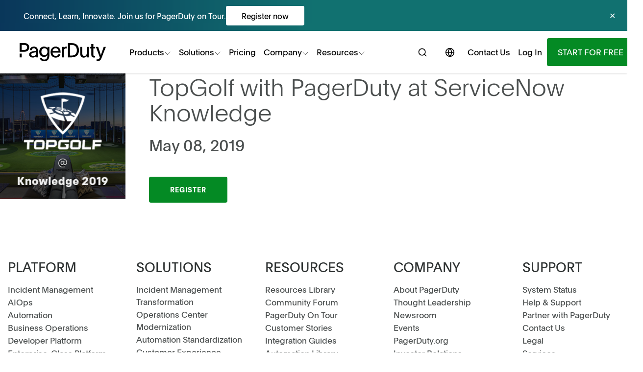

--- FILE ---
content_type: text/html; charset=UTF-8
request_url: https://www.pagerduty.com/event/topgolf-with-pagerduty-at-servicenow-knowledge/
body_size: 25899
content:
<!DOCTYPE html>
<html lang="en-US">

<head><meta itemprop="user-account" content="false"><meta itemprop="bot" content="false"><meta itemprop="gdpr" content="false">
  <meta class="swiftype" name="type" data-type="enum" content="marketing_site" />
  <meta name="format-detection" content="telephone=no">
  
<link rel="preconnect" href="https://cdn.cookielaw.org">
<link rel="preload" as="font" type="font/woff2" crossorigin href="/fonts/PlainThin-Regular.woff2">
<link rel="preload" as="font" type="font/woff2" crossorigin href="/fonts/PlainRegular-Regular.woff2">
<link rel="preload" as="font" type="font/woff2" crossorigin href="/fonts/PlainBold-Regular.woff2">

<script>
  var pd = pd || {};
  pd.appVersion = "f966eb7790e8d6dc42f9a6999a83899e448fd6cc";
  "use strict";(()=>{var r=window;var u={production:"production",pdstaging:"pdstaging",staging:"staging",sandbox:"sandbox",localhost:"localhost"},d=Object.freeze({envs:u,googleAnalyticsId:"UA-8759953-1",segmentWriteKey:{production:"FB4ey20k0M2TtO3QinG2R4QkPI4lEfHU",pdstaging:"kVZtwA72zHIDU8EW3z7UXGatLpV2j1tY",development:"kVZtwA72zHIDU8EW3z7UXGatLpV2j1tY"}});var f=window.location.hostname,l=p(f);function p(e){let t={get environment(){return/pagerduty\.com/.test(e)||/pagerduty\.co\.jp/.test(e)?"production":/pd-staging/.test(e)?"pdstaging":"development"},googleAnalyticsId:d.googleAnalyticsId,get segmentWriteKey(){return d.segmentWriteKey[t.environment]}};return t}function g(){let e="analytics",t=r[e]=r[e]||[];if(!t.initialize){if(t.invoked){r.console&&console.error&&console.error("Segment snippet included twice.");return}t.invoked=!0,t.methods=["trackSubmit","trackClick","trackLink","trackForm","pageview","identify","reset","group","track","ready","alias","debug","page","screen","once","off","on","addSourceMiddleware","addIntegrationMiddleware","setAnonymousId","addDestinationMiddleware","register"],t.factory=function(i){return function(){if(r[e].initialized)return r[e][i].apply(r[e],arguments);var a=Array.prototype.slice.call(arguments);if(["track","screen","alias","group","page","identify"].indexOf(i)>-1){var o=document.querySelector("link[rel='canonical']");a.push({__t:"bpc",c:o&&o.getAttribute("href")||void 0,p:location.pathname,u:location.href,s:location.search,t:document.title,r:document.referrer})}return a.unshift(i),t.push(a),t}};for(var n=0;n<t.methods.length;n++){var c=t.methods[n];t[c]=t.factory(c)}t.load=function(i,a){var o=document.createElement("script");o.type="text/javascript",o.async=!0,o.setAttribute("data-global-segment-analytics-key",e),o.src="https://cdn.segment.com/analytics.js/v1/"+i+"/analytics.min.js";var s=document.getElementsByTagName("script")[0];s&&s.parentNode&&s.parentNode.insertBefore(o,s),t._loadOptions=a},t._writeKey=l.segmentWriteKey,t.SNIPPET_VERSION="5.2.0",t.addSourceMiddleware(m),t.addSourceMiddleware(y),t.page()}}function m({payload:e,next:t}){let n=["track","page","identify"],c=e.obj.type;if(n.includes(c)){let i=document.querySelector("link[rel='canonical']")?.getAttribute("href")||"";e.obj.context?.page&&(e.obj.context.page.canonical=i)}t(e)}function y({payload:e,next:t}){if(e&&e.obj&&e.obj.context&&e.obj.context.page){let n=e.obj.context.page;n.canonical&&(n.url===n.canonical||n.path===n.canonical)&&(n.url=window.location.href,n.path=window.location.pathname)}t(e)}g();})();
//# sourceMappingURL=initialize-segment.min.js.map
</script>
<!-- Bugsnag Performance snippet for inclusion into twig templates -->
<!-- From https://docs.bugsnag.com/performance/integration-guides/web/ -->

<script type="module">
  import BugsnagPerformance from "//d2wy8f7a9ursnm.cloudfront.net/v2/bugsnag-performance.min.js";

  const hostname = window.location.hostname;
  let releaseStage = "development";
  if (/www\.pagerduty\.com/.test(hostname)) releaseStage = "production";
  else if (/staging/.test(hostname)) releaseStage = "staging";

  // Bugsnag Performance
  BugsnagPerformance.start({
    apiKey: "b6499f73a94766f8735d4634b5b3085f",
    appVersion: window.pd?.appVersion || "Not set",
    releaseStage: releaseStage,
    enabledReleaseStages: ["production"],
  });
</script>
<script defer src="/wp-content/themes/citizens-band/js/build/all-pages.min.js?ver=f966eb7790e8d6dc42f9a6999a83899e448fd6cc"></script>
<!-- OneTrust Cookies Consent Notice start for pagerduty.com -->
<script src="https://cdn.cookielaw.org/consent/a81929ae-2ada-45d6-b686-853c02c2b6c2/OtAutoBlock.js"></script>
<script src="https://cdn.cookielaw.org/scripttemplates/otSDKStub.js"
        type="text/javascript" 
        charset="UTF-8" 
        data-domain-script="a81929ae-2ada-45d6-b686-853c02c2b6c2"></script>
<!-- OneTrust Cookies Consent Notice end -->

<!-- CHEQ INVOCATION TAG -->
  <script async
          src="https://ob.thisgreencolumn.com/i/313a1c6c53fc549b6cf9213d79f8ac28.js"
          data-ch="cheq4ppc" class="ct_clicktrue_44071">
  </script>
<!-- END CHEQ INVOCATION TAG -->

<!-- VWO snippet for inclusion into twig templates -->
<!-- From https://app.vwo.com/#/deployments/connected/website/1/code -->

<!-- Start VWO Async SmartCode -->
<link rel="preconnect" href="https://dev.visualwebsiteoptimizer.com" />
<script type="text/javascript" id="vwoCode">
  window._vwo_code ||
    (function () {
      var account_id = 753563,
        version = 2.1,
        settings_tolerance = 2000,
        hide_element = "body",
        hide_element_style =
          "opacity:0 !important;filter:alpha(opacity=0) !important;background:none !important",
        /* DO NOT EDIT BELOW THIS LINE */
        f = false,
        w = window,
        d = document,
        v = d.querySelector("#vwoCode"),
        cK = "_vwo_" + account_id + "_settings",
        cc = {};
      try {
        var c = JSON.parse(
          localStorage.getItem("_vwo_" + account_id + "_config")
        );
        cc = c && typeof c === "object" ? c : {};
      } catch (e) {}
      var stT = cc.stT === "session" ? w.sessionStorage : w.localStorage;
      code = {
        use_existing_jquery: function () {
          return typeof use_existing_jquery !== "undefined"
            ? use_existing_jquery
            : undefined;
        },
        library_tolerance: function () {
          return typeof library_tolerance !== "undefined"
            ? library_tolerance
            : undefined;
        },
        settings_tolerance: function () {
          return cc.sT || settings_tolerance;
        },
        hide_element_style: function () {
          return "{" + (cc.hES || hide_element_style) + "}";
        },
        hide_element: function () {
          if (performance.getEntriesByName("first-contentful-paint")[0]) {
            return "";
          }
          return typeof cc.hE === "string" ? cc.hE : hide_element;
        },
        getVersion: function () {
          return version;
        },
        finish: function (e) {
          if (!f) {
            f = true;
            var t = d.getElementById("_vis_opt_path_hides");
            if (t) t.parentNode.removeChild(t);
            if (e)
              new Image().src =
                "https://dev.visualwebsiteoptimizer.com/ee.gif?a=" +
                account_id +
                e;
          }
        },
        finished: function () {
          return f;
        },
        addScript: function (e) {
          var t = d.createElement("script");
          t.type = "text/javascript";
          if (e.src) {
            t.src = e.src;
          } else {
            t.text = e.text;
          }
          d.getElementsByTagName("head")[0].appendChild(t);
        },
        load: function (e, t) {
          var i = this.getSettings(),
            n = d.createElement("script"),
            r = this;
          t = t || {};
          if (i) {
            n.textContent = i;
            d.getElementsByTagName("head")[0].appendChild(n);
            if (!w.VWO || VWO.caE) {
              stT.removeItem(cK);
              r.load(e);
            }
          } else {
            var o = new XMLHttpRequest();
            o.open("GET", e, true);
            o.withCredentials = !t.dSC;
            o.responseType = t.responseType || "text";
            o.onload = function () {
              if (t.onloadCb) {
                return t.onloadCb(o, e);
              }
              if (o.status === 200) {
                _vwo_code.addScript({ text: o.responseText });
              } else {
                _vwo_code.finish("&e=loading_failure:" + e);
              }
            };
            o.onerror = function () {
              if (t.onerrorCb) {
                return t.onerrorCb(e);
              }
              _vwo_code.finish("&e=loading_failure:" + e);
            };
            o.send();
          }
        },
        getSettings: function () {
          try {
            var e = stT.getItem(cK);
            if (!e) {
              return;
            }
            e = JSON.parse(e);
            if (Date.now() > e.e) {
              stT.removeItem(cK);
              return;
            }
            return e.s;
          } catch (e) {
            return;
          }
        },
        init: function () {
          if (d.URL.indexOf("__vwo_disable__") > -1) return;
          var e = this.settings_tolerance();
          w._vwo_settings_timer = setTimeout(function () {
            _vwo_code.finish();
            stT.removeItem(cK);
          }, e);
          var t;
          if (this.hide_element() !== "body") {
            t = d.createElement("style");
            var i = this.hide_element(),
              n = i ? i + this.hide_element_style() : "",
              r = d.getElementsByTagName("head")[0];
            t.setAttribute("id", "_vis_opt_path_hides");
            v && t.setAttribute("nonce", v.nonce);
            t.setAttribute("type", "text/css");
            if (t.styleSheet) t.styleSheet.cssText = n;
            else t.appendChild(d.createTextNode(n));
            r.appendChild(t);
          } else {
            t = d.getElementsByTagName("head")[0];
            var n = d.createElement("div");
            n.style.cssText =
              "z-index: 2147483647 !important;position: fixed !important;left: 0 !important;top: 0 !important;width: 100% !important;height: 100% !important;background: white !important;";
            n.setAttribute("id", "_vis_opt_path_hides");
            n.classList.add("_vis_hide_layer");
            t.parentNode.insertBefore(n, t.nextSibling);
          }
          var o =
            "https://dev.visualwebsiteoptimizer.com/j.php?a=" +
            account_id +
            "&u=" +
            encodeURIComponent(d.URL) +
            "&vn=" +
            version;
          if (w.location.search.indexOf("_vwo_xhr") !== -1) {
            this.addScript({ src: o });
          } else {
            this.load(o + "&x=true");
          }
        },
      };
      w._vwo_code = code;
      code.init();
    })();
</script>
<!-- End VWO Async SmartCode -->
<!-- Image source snippet for inclusion into twig templates -->

<script>
  if (typeof onImageError === "undefined") {
    onImageError = function () {
      this.onerror = null;

      // If the image is part of a picture element, update all sources
      if (this.parentNode instanceof HTMLPictureElement) {
        Array.from(this.parentNode.children).forEach((child) => {
          child.srcset = this.src;
        });
      }
      // Otherwise, update the image srcset
      else {
        this.srcset = this.src;
      }
    };
  }
</script>

<title>TopGolf with PagerDuty at ServiceNow Knowledge | PagerDuty</title>
<link rel="icon" href="https://www.pagerduty.com/wp-content/themes/citizens-band/favicon/prod/favicon.ico">
  <link rel="icon" href="https://www.pagerduty.com/wp-content/themes/citizens-band/favicon/prod/icon.svg" type="image/svg+xml">
<link rel="apple-touch-icon" href="https://www.pagerduty.com/wp-content/themes/citizens-band/favicon/prod/apple-touch-icon.png">
<link rel="manifest" href="https://www.pagerduty.com/wp-content/themes/citizens-band/favicon/prod/manifest.webmanifest">
<meta name=viewport content="width=device-width, initial-scale=1">
<meta http-equiv="Content-Type" content="text/html; charset=utf-8" />
  <meta name='robots' content='noindex, follow' />

	<!-- This site is optimized with the Yoast SEO Premium plugin v24.0 (Yoast SEO v26.6) - https://yoast.com/wordpress/plugins/seo/ -->
	<meta property="og:locale" content="en_US" />
	<meta property="og:type" content="article" />
	<meta property="og:title" content="TopGolf with PagerDuty at ServiceNow Knowledge" />
	<meta property="og:url" content="https://www.pagerduty.com/event/topgolf-with-pagerduty-at-servicenow-knowledge/" />
	<meta property="og:site_name" content="PagerDuty" />
	<meta property="article:publisher" content="https://business.facebook.com/PagerDuty/" />
	<meta property="og:image" content="https://cdn.pagerduty.com/wp-content/uploads/2024/08/generic-video-pagerduty-background.jpg" />
	<meta property="og:image:width" content="1900" />
	<meta property="og:image:height" content="1069" />
	<meta property="og:image:type" content="image/jpeg" />
	<meta name="twitter:card" content="summary_large_image" />
	<meta name="twitter:site" content="@pagerduty" />
	<script type="application/ld+json" class="yoast-schema-graph">{"@context":"https://schema.org","@graph":[{"@type":"WebPage","@id":"https://www.pagerduty.com/event/topgolf-with-pagerduty-at-servicenow-knowledge/","url":"https://www.pagerduty.com/event/topgolf-with-pagerduty-at-servicenow-knowledge/","name":"TopGolf with PagerDuty at ServiceNow Knowledge | PagerDuty","isPartOf":{"@id":"https://www.pagerduty.com/#website"},"datePublished":"2019-04-25T18:42:48+00:00","breadcrumb":{"@id":"https://www.pagerduty.com/event/topgolf-with-pagerduty-at-servicenow-knowledge/#breadcrumb"},"inLanguage":"en-US","potentialAction":[{"@type":"ReadAction","target":["https://www.pagerduty.com/event/topgolf-with-pagerduty-at-servicenow-knowledge/"]}]},{"@type":"BreadcrumbList","@id":"https://www.pagerduty.com/event/topgolf-with-pagerduty-at-servicenow-knowledge/#breadcrumb","itemListElement":[{"@type":"ListItem","position":1,"name":"Home","item":"https://www.pagerduty.com/"},{"@type":"ListItem","position":2,"name":"Events","item":"https://www.pagerduty.com/event/"},{"@type":"ListItem","position":3,"name":"TopGolf with PagerDuty at ServiceNow Knowledge"}]},{"@type":"WebSite","@id":"https://www.pagerduty.com/#website","url":"https://www.pagerduty.com/","name":"PagerDuty","description":"Build It | Ship It | Own It","publisher":{"@id":"https://www.pagerduty.com/#organization"},"potentialAction":[{"@type":"SearchAction","target":{"@type":"EntryPoint","urlTemplate":"https://www.pagerduty.com/?s={search_term_string}"},"query-input":{"@type":"PropertyValueSpecification","valueRequired":true,"valueName":"search_term_string"}}],"inLanguage":"en-US"},{"@type":"Organization","@id":"https://www.pagerduty.com/#organization","name":"PagerDuty","url":"https://www.pagerduty.com/","logo":{"@type":"ImageObject","inLanguage":"en-US","@id":"https://www.pagerduty.com/#/schema/logo/image/","url":"https://cdn.pagerduty.com/wp-content/uploads/2022/11/PagerDuty-Green-logo.svg","contentUrl":"https://cdn.pagerduty.com/wp-content/uploads/2022/11/PagerDuty-Green-logo.svg","width":1,"height":1,"caption":"PagerDuty"},"image":{"@id":"https://www.pagerduty.com/#/schema/logo/image/"},"sameAs":["https://business.facebook.com/PagerDuty/","https://x.com/pagerduty","https://www.instagram.com/pagerduty/","https://www.linkedin.com/company/pagerduty"]}]}</script>
	<!-- / Yoast SEO Premium plugin. -->


<link rel="alternate" title="oEmbed (JSON)" type="application/json+oembed" href="https://www.pagerduty.com/wp-json/oembed/1.0/embed?url=https%3A%2F%2Fwww.pagerduty.com%2Fevent%2Ftopgolf-with-pagerduty-at-servicenow-knowledge%2F" />
<link rel="alternate" title="oEmbed (XML)" type="text/xml+oembed" href="https://www.pagerduty.com/wp-json/oembed/1.0/embed?url=https%3A%2F%2Fwww.pagerduty.com%2Fevent%2Ftopgolf-with-pagerduty-at-servicenow-knowledge%2F&#038;format=xml" />
<style id='wp-img-auto-sizes-contain-inline-css' type='text/css'>
img:is([sizes=auto i],[sizes^="auto," i]){contain-intrinsic-size:3000px 1500px}
/*# sourceURL=wp-img-auto-sizes-contain-inline-css */
</style>
<style id='wp-block-library-inline-css' type='text/css'>
:root{--wp-block-synced-color:#7a00df;--wp-block-synced-color--rgb:122,0,223;--wp-bound-block-color:var(--wp-block-synced-color);--wp-editor-canvas-background:#ddd;--wp-admin-theme-color:#007cba;--wp-admin-theme-color--rgb:0,124,186;--wp-admin-theme-color-darker-10:#006ba1;--wp-admin-theme-color-darker-10--rgb:0,107,160.5;--wp-admin-theme-color-darker-20:#005a87;--wp-admin-theme-color-darker-20--rgb:0,90,135;--wp-admin-border-width-focus:2px}@media (min-resolution:192dpi){:root{--wp-admin-border-width-focus:1.5px}}.wp-element-button{cursor:pointer}:root .has-very-light-gray-background-color{background-color:#eee}:root .has-very-dark-gray-background-color{background-color:#313131}:root .has-very-light-gray-color{color:#eee}:root .has-very-dark-gray-color{color:#313131}:root .has-vivid-green-cyan-to-vivid-cyan-blue-gradient-background{background:linear-gradient(135deg,#00d084,#0693e3)}:root .has-purple-crush-gradient-background{background:linear-gradient(135deg,#34e2e4,#4721fb 50%,#ab1dfe)}:root .has-hazy-dawn-gradient-background{background:linear-gradient(135deg,#faaca8,#dad0ec)}:root .has-subdued-olive-gradient-background{background:linear-gradient(135deg,#fafae1,#67a671)}:root .has-atomic-cream-gradient-background{background:linear-gradient(135deg,#fdd79a,#004a59)}:root .has-nightshade-gradient-background{background:linear-gradient(135deg,#330968,#31cdcf)}:root .has-midnight-gradient-background{background:linear-gradient(135deg,#020381,#2874fc)}:root{--wp--preset--font-size--normal:16px;--wp--preset--font-size--huge:42px}.has-regular-font-size{font-size:1em}.has-larger-font-size{font-size:2.625em}.has-normal-font-size{font-size:var(--wp--preset--font-size--normal)}.has-huge-font-size{font-size:var(--wp--preset--font-size--huge)}.has-text-align-center{text-align:center}.has-text-align-left{text-align:left}.has-text-align-right{text-align:right}.has-fit-text{white-space:nowrap!important}#end-resizable-editor-section{display:none}.aligncenter{clear:both}.items-justified-left{justify-content:flex-start}.items-justified-center{justify-content:center}.items-justified-right{justify-content:flex-end}.items-justified-space-between{justify-content:space-between}.screen-reader-text{border:0;clip-path:inset(50%);height:1px;margin:-1px;overflow:hidden;padding:0;position:absolute;width:1px;word-wrap:normal!important}.screen-reader-text:focus{background-color:#ddd;clip-path:none;color:#444;display:block;font-size:1em;height:auto;left:5px;line-height:normal;padding:15px 23px 14px;text-decoration:none;top:5px;width:auto;z-index:100000}html :where(.has-border-color){border-style:solid}html :where([style*=border-top-color]){border-top-style:solid}html :where([style*=border-right-color]){border-right-style:solid}html :where([style*=border-bottom-color]){border-bottom-style:solid}html :where([style*=border-left-color]){border-left-style:solid}html :where([style*=border-width]){border-style:solid}html :where([style*=border-top-width]){border-top-style:solid}html :where([style*=border-right-width]){border-right-style:solid}html :where([style*=border-bottom-width]){border-bottom-style:solid}html :where([style*=border-left-width]){border-left-style:solid}html :where(img[class*=wp-image-]){height:auto;max-width:100%}:where(figure){margin:0 0 1em}html :where(.is-position-sticky){--wp-admin--admin-bar--position-offset:var(--wp-admin--admin-bar--height,0px)}@media screen and (max-width:600px){html :where(.is-position-sticky){--wp-admin--admin-bar--position-offset:0px}}

/*# sourceURL=wp-block-library-inline-css */
</style>
<style id='classic-theme-styles-inline-css' type='text/css'>
/*! This file is auto-generated */
.wp-block-button__link{color:#fff;background-color:#32373c;border-radius:9999px;box-shadow:none;text-decoration:none;padding:calc(.667em + 2px) calc(1.333em + 2px);font-size:1.125em}.wp-block-file__button{background:#32373c;color:#fff;text-decoration:none}
/*# sourceURL=/wp-includes/css/classic-themes.min.css */
</style>
<link rel='stylesheet' id='app2_style-css' href='https://www.pagerduty.com/wp-content/themes/citizens-band/css/app2.css?ver=f966eb7790e8d6dc42f9a6999a83899e448fd6cc' type='text/css' media='all' />
<link rel='stylesheet' id='app_style-css' href='https://www.pagerduty.com/wp-content/themes/citizens-band/css/app.css?ver=f966eb7790e8d6dc42f9a6999a83899e448fd6cc' type='text/css' media='all' />
<script type="text/javascript" src="https://www.pagerduty.com/wp-content/themes/citizens-band/js/build/gz-header.min.js?ver=f966eb7790e8d6dc42f9a6999a83899e448fd6cc" id="app_header_script-js"></script>
<link rel="https://api.w.org/" href="https://www.pagerduty.com/wp-json/" /><link rel="EditURI" type="application/rsd+xml" title="RSD" href="https://www.pagerduty.com/xmlrpc.php?rsd" />
<link rel='shortlink' href='https://www.pagerduty.com/?p=53936' />
    
<script>
    window.pd = window.pd || {};
    pd.cfData = {"country":"US","region":"Ohio","continent":"NA"};
  </script></head>

<body class="wp-singular event-template-default single single-event postid-53936 wp-theme-citizens-band relative">
  <!--  CHEQ INVOCATION TAG (noscript) -->
<noscript>
  <iframe
    src="https://obs.thisgreencolumn.com/ns/313a1c6c53fc549b6cf9213d79f8ac28.html?ch=cheq4ppc" width="0" height="0" style="display:none"></iframe>
</noscript>
<!-- END CHEQ INVOCATION TAG (noscript) -->  <style>
  #nav-hamburger {
    margin-right: -8px;
  }
  .legacy-nav-tab, .legacy-nav-col-heading  {
    color: #2F3333;
    font-size:25px;
    font-weight: normal;
    margin: 0;
  }

  @media screen and (min-width: 960px) {
    .legacy-nav-col-heading  {
      margin-bottom: 10px;
    }
  }
  @media screen and (min-width: 1440px) {
    .legacy-nav-tab, .legacy-nav-col-heading  {
      font-size:27px;
    }
  }
  .legacy-featured-heading {
    font-size:17px;
    color: #2F3333;
    margin-bottom: 5px;
  }

  .legacy-fat-link {
    color: #2F3333;
    margin: 0;
  }
  .legacy-fat-link h3 {
    font-size:17px;
    margin-bottom: 5px;
  }
  .legacy-fat-link p {
    margin-bottom: 0;
    font-size: 17px;
  }
  .legacy-bottom-bar {
    border-top: #E6F3EA 1px solid;
  }
  .legacy-bottom-bar p {
    margin: 0;
  }
  .sticky {
    z-index: 2;
  }
  .pd-gradient-y {
    background:
      radial-gradient(circle at -55% 95%, #1d7a7aff, #1d7a7a00 80%),
      radial-gradient(circle at 105% 15%, #006666ff, #00666600 70%), #082b56;
  }
  nav .p-gmd-lg {
    padding: 32px;
  }
</style>

<style>
#navigation .nav-btn-padding {
  padding: 8px 4px;
}

#navigation .nav-x-gap {
  gap: 0;
}

#navigation .products-gap {
  gap: 0 4rem;
}

#navigation .nav-seconday-btn-search {
  display: none;
}

#navigation .nav-seconday-btn-style {
  padding: 8px 5px;
  white-space: nowrap;
}

#navigation .nav-hover-animation {
  -webkit-transition: all 200ms ease-in-out;
  transition: all 200ms ease-in-out;
  transform: translate3d(-8px, 0, 0);
}

#navigation .nav-hover-animation:hover {
  transform: translate3d(0, 0, 0);
}
#navigation .nav-hover-animation .nav-animation-text {
  transition: all 200ms ease-in-out;
  border-left: 4px solid rgba(4, 138, 36, 0);
}
#navigation .nav-hover-animation:hover .nav-animation-text {
  border-left: 4px solid rgba(4, 138, 36, 1);
}

@media screen and (min-width: 430px) {
  #navigation .nav-btn-padding {
    padding: 8px 20px;
  }
}

@media screen and (min-width: 1080px) {
  #navigation .nav-btn-padding {
    padding:15px 20px;
  }

  #navigation .nav-seconday-btn-style {
    padding: 8px 8px
  }
  #navigation .nav-seconday-btn-search {
    display: flex;
  }
}

@media screen and (min-width: 1200px) {
  #navigation .nav-x-gap {
    gap: 10px;
  }
  #navigation a {
   font-size: 17px;
  }
}
</style><aside id="butter-bar"
       data-butter-bar-is-visible="true"
       class="butter-bar-hidden">
  <style>
    #butter-bar {
        max-height: 63px;
        overflow: hidden;
        transform: translate3d(0, 0, 0);     }
    #butter-bar.butter-bar-hidden {
        max-height: 0;
        transform: translate3d(0, 0, 0);         transition: max-height 0.3s ease-in-out, transform 0.3s ease-in-out;
    }
    .butter-bar {
        display: none;
        overflow: hidden;
        height: 63px;background-color: #117170;
        background-image: linear-gradient(to left, #117170 50%, #082B56 110%);}
    .butter-bar-link {
        margin-inline: auto;
        padding-inline: 1rem;
        color: #fff;
    }
    .butter-bar-link:hover {
        color: #fff;
    }
    .butter-bar-element {
        display: flex;
        gap: 2rem;
        align-items: center;
        height: 63px;
    }
    .butter-bar-element > .js-cta {
        color: #000;
        background-color: #fff;
        text-align: center;
        font-weight: 400;
        padding: 0.5rem 2rem;
        border-radius: .25rem;
        margin-bottom : 0.5rem;
        margin-top : 0.5rem;
    }
    .butter-bar-element:hover > .js-cta {
        background-color: #f1f1f1;
    }
    #div-btn-close-butter-bar {
        height: 63px;
        display: flex;
        justify-content: center;
        align-items: center;
    }
    #btn-close-butter-bar {
        margin-inline-end: 1rem;
        padding: 0 0.5rem 2px;
        border-radius: 15px;
        cursor: pointer;
        color: #fff;
    }
    #btn-close-butter-bar:hover {
        color: #000;
        background-color: #fff;
    }
    @media (min-width: 1080px) {
        .butter-bar {
            display: grid;
            grid-template-columns: 2rem 1fr min-content;
            gap: 1rem;
            justify-content: center;
        }
    }

              
    
      </style>

  <div class="butter-bar" data-track-organism="butter-bar">
    <span> <!-- filler --></span>
    <div class="flex flex-col butter-bar-content">
                <a href="/on-tour/"
    target="_blank"
    rel="noopener"
    data-track-event="Button Clicked"
    class="butter-bar-link">

    <div class="butter-bar-element">
      <span class="js-copy text-pretty">
        Connect, Learn, Innovate. Join us for PagerDuty on Tour.
      </span>
      <span class="js-cta flex-none">
        Register now
      </span>
      
    </div>
  </a>

                      </div>
    <div id="div-btn-close-butter-bar">
      <a id="btn-close-butter-bar" class="js-close"> ✕ </a>
    </div>
  </div>
</aside>

<nav id="navigation"
     aria-label="PagerDuty Main Menu"
     class="sticky z-menu top-0 bg-white dark:bg-gray-xdark shadow
            grid-menu grid-rows-[min-content_auto]
            justify-items-center items-center ">  <a class="col-span-3 py-gut/2 flex justify-center"
     data-track-event="nav-clicked-v3"data-track-props="nav_pd-logo"href="/">    <svg viewBox="0 0 974.8 200" fill="currentColor" id="logo-pagerduty" title="PagerDuty logo" class="px-gut w-full text-black" style="max-width:13rem">
  <path d="M0 115.7h23.1v42H0zm87-108C74.6 1.1 66 0 45.7 0H0v95.6h45.5c18.1 0 31.6-1.1 43.5-9 13-8.6 19.7-22.9 19.7-39.4 0-17.9-8.3-32.2-21.7-39.5zM50.8 75.6H23.1V20.5l26.1-.2C73 20 84.9 28.4 84.9 47.4c0 20.4-14.7 28.2-34.1 28.2z" class="icn-pd nav-hider-disabled"/>
  <path d="m950.5 41.9-22 62.4c-4 11.2-6 17.6-9.7 28.4h-.4c-2.9-9.3-5.6-16.8-9.3-27.8l-21.3-63.1h-25.6l44.3 115.8c-1 2.5-2 5.1-3.1 7.8-3.7 9-12.5 14.9-22.2 14.9h-11V200h11.3c18.3 0 34.8-11.2 41.6-28.2 14.1-35.3 38.1-95.4 51.8-129.9h-24.4zm-614.3 93.5c0 41.9-19.2 64.6-58 64.6-28.9 0-46.3-15.2-52.5-38.1h23.4c4 10.6 12.4 20.1 29.5 20.1 26.5 0 35.9-16.5 35.9-47.9-.2 0-.2-.2-.4-.2-5.7 9.9-18.5 18.7-38.8 18.7-32.6 0-53.3-23.6-53.3-56.7 0-34.4 22.5-57.5 53.6-57.5 20.1 0 32.2 8.6 38.8 18.1-.2-2.4-.2-4.8-.2-7.3v-7.3h22v93.5zm-90-39.7c0 22.5 12.6 38.6 34.2 38.6 19.4 0 34.4-13.7 34.4-39.2 0-22.7-13.2-37.9-34.4-37.9s-34.2 15.1-34.2 38.5zm126.5 9.9c.9 20.3 13.9 36.4 36.4 36.4 15.9 0 23.6-7.5 29.5-17.4h22.3c-6.6 20.9-24.9 35.9-52.7 35.9-35.7 0-58-24-58-60.2s23.1-61.7 58-61.7c37.7 0 55.1 28.7 55.1 59.8v7.3l-90.6-.1zM440.1 88c-2-18.3-13.5-31.3-32.4-31.3-18.1 0-32 11.9-34.2 31.3h66.6zM499 41.9v14.8c3.7-10.8 15-17.7 28-17.7 1.9 0 3.8.1 5.7.4v20.3c-2.6-.5-5.1-.7-7.7-.7-21 0-24.9 15.4-24.9 38.6v60h-22.3v-95c0-7.3 0-13.7-.2-20.7H499zm262.7 99.2c-6 9.9-17.2 19.4-36.8 19.4-26.9 0-40.1-16.5-40.1-46.5V41.9H707v63.7c0 22.7 7.5 36.4 25.6 36.4 23.8 0 28-21.6 28-47V41.9h22.3v98.3c0 6 0 11.7.2 17.4h-21.4v-16.5zM833 41.9h21.6v17.2H833v69.5c0 11 5.5 14.3 14.1 14.3 1.8 0 3.7-.2 5.5-.4V159c-2.8.5-5.7.8-8.6.9-20.5 0-33.5-6.8-33.5-30V59.1H793V41.9h17.4V10.6H833v31.3zM546.3 0h38.6c57.8.4 85.6 28.6 85.8 79.2.2 43.1-22.1 78-82 78.5h-42.4V0zm23.4 138h13.5c41.9 0 63.8-16 63.8-58.9-.1-37.7-21.8-59.3-61.6-59.3-7.7 0-15.7.2-15.7.2v118zm-380 19.7c-.7-4.6-.7-7.5-1.1-15.9-8.8 12.6-20.5 18.1-39 18.1-24.3 0-41.9-11.9-41.9-33.5 0-24.9 23.8-33.1 54.7-37.3 7.7-1.1 16.3-2 23.8-2.6 0-22.9-12.7-29.8-26-29.8s-23 9.4-23 21.5h-21.6c0-23.5 18.5-39.2 45-39.2s47.1 11 47.1 53.4v22.5c0 18.8.9 32.4 2.9 43h-20.9zm-58-31.6c0 10.8 8.8 17.6 22.9 17.6 20.7 0 31.8-12.6 31.8-35.1-.1-2.1 0-4.1.2-6.2-37.7 3.9-54.9 7.6-54.9 23.7z" class="nav-hider visible"/>
</svg>
  </a>

  <ul id="main-nav"
      class="hidden py-gut/2 md:col-span-3 md:flex items-center nav-x-gap justify-self-start list-none m-0"
      role="menubar"
      aria-hidden="false"><li role="menuitem" aria-haspopup="true">
        <a class="block my-gut cursor-pointer group
                text-black  hover:text-green data-[active]:text-green
                dark:text-gray-xlight dark:hover:text-gray-light dark:data-[active]:gray-light"
           data-track-event="nav-clicked-v3"data-track-props="nav_products"data-target="products"href="">
          <div class="flex items-center gap-[0.25rem] py-gut/2 px-gut/2">
            <span>Products</span>    <svg xmlns="http://www.w3.org/2000/svg" width="14" height="14" viewBox="0 0 50 50" class="mt-[0.25rem] no-flex transition duration-200 ease-in-out group-data-[active]:rotate-180">
<title>Arrow Down Icon</title>
<path d="M5.2 15.3l19.6 19.3 19.5-19.3" stroke="currentColor" stroke-width="3" fill="none"/></svg>
  </div>
        </a>
      </li><li role="menuitem" aria-haspopup="true">
        <a class="block my-gut cursor-pointer group
                text-black  hover:text-green data-[active]:text-green
                dark:text-gray-xlight dark:hover:text-gray-light dark:data-[active]:gray-light"
           data-track-event="nav-clicked-v3"data-track-props="nav_solutions"data-target="solutions"href="">
          <div class="flex items-center gap-[0.25rem] py-gut/2 px-gut/2">
            <span>Solutions</span>    <svg xmlns="http://www.w3.org/2000/svg" width="14" height="14" viewBox="0 0 50 50" class="mt-[0.25rem] no-flex transition duration-200 ease-in-out group-data-[active]:rotate-180">
<title>Arrow Down Icon</title>
<path d="M5.2 15.3l19.6 19.3 19.5-19.3" stroke="currentColor" stroke-width="3" fill="none"/></svg>
  </div>
        </a>
      </li><li role="menuitem" >
        <a class="block my-gut cursor-pointer group
                text-black  hover:text-green data-[active]:text-green
                dark:text-gray-xlight dark:hover:text-gray-light dark:data-[active]:gray-light"
           data-track-event="nav-clicked-v3"data-track-props="nav_pricing"href="/pricing/incident-management/">
          <div class="flex items-center gap-[0.25rem] py-gut/2 px-gut/2">
            <span>Pricing</span></div>
        </a>
      </li><li role="menuitem" aria-haspopup="true">
        <a class="block my-gut cursor-pointer group
                text-black  hover:text-green data-[active]:text-green
                dark:text-gray-xlight dark:hover:text-gray-light dark:data-[active]:gray-light"
           data-track-event="nav-clicked-v3"data-track-props="nav_company"data-target="company"href="">
          <div class="flex items-center gap-[0.25rem] py-gut/2 px-gut/2">
            <span>Company</span>    <svg xmlns="http://www.w3.org/2000/svg" width="14" height="14" viewBox="0 0 50 50" class="mt-[0.25rem] no-flex transition duration-200 ease-in-out group-data-[active]:rotate-180">
<title>Arrow Down Icon</title>
<path d="M5.2 15.3l19.6 19.3 19.5-19.3" stroke="currentColor" stroke-width="3" fill="none"/></svg>
  </div>
        </a>
      </li><li role="menuitem" aria-haspopup="true">
        <a class="block my-gut cursor-pointer group
                text-black  hover:text-green data-[active]:text-green
                dark:text-gray-xlight dark:hover:text-gray-light dark:data-[active]:gray-light"
           data-track-event="nav-clicked-v3"data-track-props="nav_resources"data-target="resources"href="">
          <div class="flex items-center gap-[0.25rem] py-gut/2 px-gut/2">
            <span>Resources</span>    <svg xmlns="http://www.w3.org/2000/svg" width="14" height="14" viewBox="0 0 50 50" class="mt-[0.25rem] no-flex transition duration-200 ease-in-out group-data-[active]:rotate-180">
<title>Arrow Down Icon</title>
<path d="M5.2 15.3l19.6 19.3 19.5-19.3" stroke="currentColor" stroke-width="3" fill="none"/></svg>
  </div>
        </a>
      </li></ul>

  <ul id="seconday-nav"
      role="menubar"
      class="py-gut/2 flex nav-x-gap list-none m-0 justify-self-end
             md:col-span-3 md:items-center md:justify-self-center">
    <li class="hidden md:flex" role="menuitem">
        <a class="py-gut text-black hover:text-green
                  dark:text-gray-xlight dark:hover:text-gray-light px-gut"
          data-track-event="nav-clicked-v3"
          data-track-props="nav_search"
          href="/search/">
          <div class="nav-seconday-btn-search">          <svg xmlns="http://www.w3.org/2000/svg" width="24" height="24" viewBox="0 0 24 24" fill="none" stroke="currentColor" stroke-width="2" stroke-linecap="round" stroke-linejoin="round" class="py-[2px]" title="Search"><circle cx="11" cy="11" r="8"/><line x1="21" y1="21" x2="16.65" y2="16.65"/></svg>
  </div>
        </a>
      </li>
        <li class="relative hidden md:flex" role="menuitem" id="lang-picker" aria-haspopup="true" aria-expanded="false">

        <button class="py-gut text-black hover:text-green dark:text-gray-xlight dark:hover:text-gray-light px-gut"
          data-track-event="nav-clicked-v3"
          data-track-props="nav_lang_picker"
          aria-controls="lang-picker-dropdown"
          aria-expanded="false"
          aria-haspopup="true">
          <div class="nav-seconday-btn-lang-picker pointer-events-none">          <svg xmlns="http://www.w3.org/2000/svg" width="24" height="24" viewBox="0 0 24 24" fill="none" stroke="currentColor" stroke-width="2" stroke-linecap="round" stroke-linejoin="round" class="py-[2px]" title="Choose Language"><circle cx="12" cy="12" r="10"/><line x1="2" y1="12" x2="22" y2="12"/><path d="M12 2a15.3 15.3 0 0 1 4 10 15.3 15.3 0 0 1-4 10 15.3 15.3 0 0 1-4-10 15.3 15.3 0 0 1 4-10z"/></svg>
  </div>
        </button>
        <div class="lang-picker-dropdown bg-white dark:bg-gray-xdark absolute top-full left-0 border border-gray-xlight rounded shadow-lg z-modal px-gut/2 hidden" role="menu">
          <div class=" bg-white z-pop w-gut h-gut absolute -top-gut/2 left-gut transform rotate-45 border-l-1 border-t-1 border-gray-xlight"></div>
          <ul class="list-none m-0">
                          <li class="flex">
                <a
                  class="text-black hover:text-green py-gut/2 px-gut/2 nav-hover-animation "   href="https://www.pagerduty.com"
                  target=""
                  data-target="lang-picker0">
                  <div class="nav-animation-text pl-gut/2 pointer-events-none">
                    English
                  </div>
                </a>
              </li>
                          <li class="flex">
                <a
                  class="text-black hover:text-green py-gut/2 px-gut/2 nav-hover-animation "   href="https://www.pagerduty.com/de/"
                  target=""
                  data-target="lang-picker1">
                  <div class="nav-animation-text pl-gut/2 pointer-events-none">
                    Deutsch
                  </div>
                </a>
              </li>
                          <li class="flex">
                <a
                  class="text-black hover:text-green py-gut/2 px-gut/2 nav-hover-animation "   href="https://www.pagerduty.com/fr/"
                  target=""
                  data-target="lang-picker2">
                  <div class="nav-animation-text pl-gut/2 pointer-events-none">
                    Français
                  </div>
                </a>
              </li>
                          <li class="flex">
                <a
                  class="text-black hover:text-green py-gut/2 px-gut/2 nav-hover-animation "   href="https://www.pagerduty.co.jp/"
                  target="_self"
                  data-target="lang-picker3">
                  <div class="nav-animation-text pl-gut/2 pointer-events-none">
                    日本語
                  </div>
                </a>
              </li>
                      </ul>
        </div>
      </li>
    <li class="hidden md:block" role="menuitem">
        <a class="nav-seconday-btn-style inline-flex py-gut
                text-black hover:text-green data-[active]:text-green
                dark:text-gray-xlight dark:hover:text-gray-light dark:data-[active]:gray-light"
           data-track-event="nav-clicked-v3"
           data-track-props="nav_contact-us"
           href="/contact-us/">
          <div class="flex flex-row">
                          <span class="md:block lg:hidden">          <svg xmlns="http://www.w3.org/2000/svg" width="24" height="24" viewBox="0 0 24 24" fill="none" stroke="currentColor" stroke-width="2" stroke-linecap="round" stroke-linejoin="round" class="py-[2px]" title="Contact Us"><path d="M22 16.92v3a2 2 0 0 1-2.18 2 19.79 19.79 0 0 1-8.63-3.07 19.5 19.5 0 0 1-6-6 19.79 19.79 0 0 1-3.07-8.67A2 2 0 0 1 4.11 2h3a2 2 0 0 1 2 1.72 12.84 12.84 0 0 0 .7 2.81 2 2 0 0 1-.45 2.11L8.09 9.91a16 16 0 0 0 6 6l1.27-1.27a2 2 0 0 1 2.11-.45 12.84 12.84 0 0 0 2.81.7A2 2 0 0 1 22 16.92z"/></svg>
  </span>
                        <span class="hidden lg:flex">Contact Us</span>
          </div>
        </a>
      </li><li class="hidden md:block" role="menuitem">
        <a class="nav-seconday-btn-style inline-flex py-gut
                text-black hover:text-green data-[active]:text-green
                dark:text-gray-xlight dark:hover:text-gray-light dark:data-[active]:gray-light"
           data-track-event="nav-clicked-v3"
           data-track-props="nav_log-in"
           href="https://app.pagerduty.com/">
          <div class="flex flex-row">
                          <span class="md:block lg:hidden">          <svg xmlns="http://www.w3.org/2000/svg" width="24" height="24" viewBox="0 0 24 24" fill="none" stroke="currentColor" stroke-width="2" stroke-linecap="round" stroke-linejoin="round" class="w-gmd-md h-gmd-md" title="Log In"><path d="M15 3h4a2 2 0 0 1 2 2v14a2 2 0 0 1-2 2h-4"/><polyline points="10 17 15 12 10 7"/><line x1="15" y1="12" x2="3" y2="12"/></svg>
  </span>
                        <span class="hidden lg:flex">Log In</span>
          </div>
        </a>
      </li><li class="relative sm:mr-2 md:mr-0 md:ml-2" role="menuitem"><a class="nav-btn-padding whitespace-nowrap rounded inline-block
        transition-colors transition-opacity duration-150 ease-out
        text-center uppercase disabled:opacity-25 disabled:bg-green disabled:border-green border
        text-white border-green bg-green hover:text-white hover:border-green-dark hover:bg-green-dark
        focus:text-white focus:bg-green-dark focus:border-green-dark"
          data-track-event="nav-clicked-v3"
          data-track-props="nav_get-started"
          href="/sign-up/">Start for Free</a>
                  
  <div id="abandoned-signup-nudge"
    class="hidden transition-opacity duration-500 absolute top-full mt-2 left-1/2 -translate-x-1/2 z-submenu"
    style="animation: slideDown 0.3s ease-out;">
    <a href="/sign-up/"
      class="block relative border border-gray-xlight bg-white px-4 sm:px-5 py-2 rounded-lg shadow-md
      hover:shadow-lg transition-shadow">
      <style>
        @keyframes slideDown {
          from {
            opacity: 0;
            transform: translate(-50%, -10px);
          }
          to {
            opacity: 1;
            transform: translate(-50%, 0);
          }
        }
      </style>
      <div class="flex items-start gap-2">
        <div class="flex-1 flex items-center">
          <p class="text-sm text-gray-dark text-center text-nowrap">Your account is waiting!</p>
        </div>
      </div>
      <div id="dismiss-signup-nudge"
          role="button"
          class="absolute top-0.5 right-0.5 flex justify-center items-center flex-shrink-0 rounded hover:bg-gray-xlight"
          aria-label="Dismiss notification">
            <svg xmlns="http://www.w3.org/2000/svg" width="24" height="24" viewBox="0 0 24 24" fill="none" stroke="currentColor" stroke-width="2" stroke-linecap="round" stroke-linejoin="round" class="w-3 h-3"><line x1="18" y1="6" x2="6" y2="18"/><line x1="6" y1="6" x2="18" y2="18"/></svg>
  
      </div>
            <div class="absolute top-0 right-0 -mt-[7px] w-full flex justify-center">
        <div class="absolute top-0 left-1/2 -translate-x-1/2 w-3 h-3 bg-white border-l border-t border-gray-xlight rotate-45"></div>
      </div>
    </a>
  </div>

      </li>
      <li role="menuitem">
        <div id="nav-hamburger" class="md:hidden justify-self-end -mr-[8px]">
    <button id="hamburger" class="mblnav-hamburger" aria-label="Main Menu">
      <svg class="pointer-events-none" width="42" height="42" viewbox="0 0 100 100">
        <path class="line line1" d="M 20,29.000046 H 80.000231 C 80.000231,29.000046 94.498839,28.817352 94.532987,66.711331 94.543142,77.980673 90.966081,81.670246 85.259173,81.668997 79.552261,81.667751 75.000211,74.999942 75.000211,74.999942 L 25.000021,25.000058"/>
        <path class="line line2" d="M 20,50 H 80"/>
        <path class="line line3" d="M 20,70.999954 H 80.000231 C 80.000231,70.999954 94.498839,71.182648 94.532987,33.288669 94.543142,22.019327 90.966081,18.329754 85.259173,18.331003 79.552261,18.332249 75.000211,25.000058 75.000211,25.000058 L 25.000021,74.999942"/>
      </svg>
    </button>
  </div>
      </li>
      </ul>

  <div id="mobile-nav"
       class="hidden data-[active]:block
           col-span-full justify-self-stretch z-menu">

    <ul id="mobile-seconday-nav" class="bg-white border-t-2 border-green px-gut/2 flex flex-wrap items-center justify-around list-none m-0">
      <li class="" role="menuitem">
          <a class="py-gut flex text-black hover:text-green"
            data-track-event="nav-clicked-v3"
            data-track-props="nav_search"
            href="/search/">
            <div class="flex gap-gut/2 pointer-events-none">
                        <svg xmlns="http://www.w3.org/2000/svg" width="24" height="24" viewBox="0 0 24 24" fill="none" stroke="currentColor" stroke-width="2" stroke-linecap="round" stroke-linejoin="round" class="w-gut" title="Search"><circle cx="11" cy="11" r="8"/><line x1="21" y1="21" x2="16.65" y2="16.65"/></svg>
  Search</div>
          </a>
        </li>
            <li class="relative" role="menuitem" data-lang-picker-mobile aria-haspopup="true" aria-expanded="false">
          <button class="py-gut flex text-black hover:text-green px-gut"
             data-track-event="nav-clicked-v3"
             data-track-props="nav_lang_picker"
             role="button"
             aria-haspopup="true"
             aria-expanded="false"
             aria-controls="mobile-lang-picker-dropdown">
            <div class="flex gap-gut/2 pointer-events-none">
                        <svg xmlns="http://www.w3.org/2000/svg" width="24" height="24" viewBox="0 0 24 24" fill="none" stroke="currentColor" stroke-width="2" stroke-linecap="round" stroke-linejoin="round" class="w-gut" title="Choose Language"><circle cx="12" cy="12" r="10"/><line x1="2" y1="12" x2="22" y2="12"/><path d="M12 2a15.3 15.3 0 0 1 4 10 15.3 15.3 0 0 1-4 10 15.3 15.3 0 0 1-4-10 15.3 15.3 0 0 1 4-10z"/></svg>
  </div>
          </button>
          <div class="lang-picker-dropdown bg-white dark:bg-gray-xdark absolute top-full left-0 border border-gray-xlight rounded shadow-lg z-modal px-gut/2 hidden" role="menu">
            <div class=" bg-white z-pop w-gut h-gut absolute -top-gut/2 left-gut transform rotate-45 border-l-1 border-t-1 border-gray-xlight"></div>
            <ul class="list-none m-0">
                              <li class="flex">
                  <a
                    class="text-black hover:text-green py-gut/2 px-gut/2 nav-hover-animation "
                    href="https://www.pagerduty.com"
                    target=""
                    data-target="lang-picker0">
                    <div class="nav-animation-text pl-gut/2 pointer-events-none">
                      English
                    </div>
                  </a>
                </li>
                              <li class="flex">
                  <a
                    class="text-black hover:text-green py-gut/2 px-gut/2 nav-hover-animation "
                    href="https://www.pagerduty.com/de/"
                    target=""
                    data-target="lang-picker1">
                    <div class="nav-animation-text pl-gut/2 pointer-events-none">
                      Deutsch
                    </div>
                  </a>
                </li>
                              <li class="flex">
                  <a
                    class="text-black hover:text-green py-gut/2 px-gut/2 nav-hover-animation "
                    href="https://www.pagerduty.com/fr/"
                    target=""
                    data-target="lang-picker2">
                    <div class="nav-animation-text pl-gut/2 pointer-events-none">
                      Français
                    </div>
                  </a>
                </li>
                              <li class="flex">
                  <a
                    class="text-black hover:text-green py-gut/2 px-gut/2 nav-hover-animation "
                    href="https://www.pagerduty.co.jp/"
                    target="_self"
                    data-target="lang-picker3">
                    <div class="nav-animation-text pl-gut/2 pointer-events-none">
                      日本語
                    </div>
                  </a>
                </li>
                          </ul>
          </div>
        </li>
      <li class="">
          <a class="py-gut flex text-black hover:text-green"
             data-track-event="nav-clicked-v3"
             data-track-props="mobile-nav_contact-us"
             href="/contact-us/">
            <div>Contact Us</div>
          </a>
        </li><li class="">
          <a class="py-gut flex text-black hover:text-green"
             data-track-event="nav-clicked-v3"
             data-track-props="mobile-nav_log-in"
             href="https://app.pagerduty.com/">
            <div>Log In</div>
          </a>
        </li></ul>

    <div id="mobile-main-nav"
         class="mt-0 text-md pb-4 absolute w-full bg-white
             overflow-y-auto shadow-2xl"
         style="height:calc(100vh - 125px)">
      <div class="divide-y-2 divide-gray-light">  
  <style>
        #mobile-main-nav .pl-4 {
      padding-left: 1rem;
    }
    #mobile-main-nav .pr-4 {
      padding-right: 1rem;
    }
    #mobile-main-nav .pt-4 {
      padding-top: 1rem;
    }
    #mobile-main-nav .px-4 {
      padding-left: 1rem;
      padding-right: 1rem;
    }
    #mobile-main-nav .p-4 {
      padding: 1rem;
    }
    #mobile-main-nav .py-3 {
      padding-top: 0.75rem;
      padding-bottom: 0.75rem;
    }

        #mobile-main-nav .mt-4 {
      margin-top: 1rem;
    }
    #mobile-main-nav .mr-4 {
      margin-right: 1rem;
    }

    #mobile-main-nav .divide-y-2 > *:not(:first-child) {
      border-top: 2px solid #e2e2e2;
    }

    #mobile-main-nav p {
      margin-bottom: 0;
    }

    #mobile-main-nav .space-y-4 > *:not(:first-child) {
      margin-top: 1rem;
    }

    #mobile-main-nav .button {
      margin-top: 1rem;
      margin-bottom: 0;
    }

    @media (min-width: 720px) {
      #mobile-main-nav .sm\:pt-0 {
        padding-top: 0;
      }
      #mobile-main-nav .sm\:pr-0 {
        padding-right: 0;
      }
      #mobile-main-nav .sm\:pr-4 {
        padding-right: 1rem;
      }
      #mobile-main-nav .sm\:mr-0 {
        margin-right: 0;
      }
      #mobile-main-nav .gap-x-8 {
        column-gap: 2rem;
      }
      #mobile-main-nav .sm\:hidden{
        display: none;
      }
    }
  </style><details id="nav_products" class="group/tab py-3 px-4">
      <summary class="list-none text-gray-xdark"
    data-track-event="nav-clicked-v3"data-track-props="nav_products">
    <div class="flex items-center justify-between">
      <p class="mb-0">Products</p>
      <div class="h-full dark:text-white transition group-open/tab:rotate-90">
            <svg xmlns="http://www.w3.org/2000/svg" width="24" height="24" viewBox="0 0 50 50">
<title>Angle Right Icon</title><path d="M15.1 44.5l19.3-19.6L15.1 5.4" fill="none" stroke="currentColor" stroke-width="3"/></svg>
  
      </div>
    </div>
  </summary>


      <div class="pl-4 sm:pr-4 pt-4 space-y-4 text-gray-xdark">

                  <div class="flex gap-x-8">
            <div class="w-full sm:w-1/2 space-y-4">  <details  open  class="text-md group/subtab">
     <summary class="list-none text-gray-xdark"
    data-track-event="nav-clicked-v3"data-track-props="nav_products_products">
    <div class="flex items-center justify-between">
      <p class="mb-0">Products</p>
      <div class="h-full dark:text-white transition group-open/subtab:rotate-90">
            <svg xmlns="http://www.w3.org/2000/svg" width="24" height="24" viewBox="0 0 50 50">
<title>Angle Right Icon</title><path d="M15.1 44.5l19.3-19.6L15.1 5.4" fill="none" stroke="currentColor" stroke-width="3"/></svg>
  
      </div>
    </div>
  </summary>

    <div class="sm:flex grow">
      <div class="pt-4 px-4 space-y-4 text-gray-xdark w-full sm:grow flex flex-col">  <a class="block"
    data-track-event="nav-clicked-v3"data-track-props="nav_products_products_incident-management"href="/platform/incident-management/"
    target="_self">
    <p class="text-base text-gray-xdark">
      Incident Management 
    </p>
          <p class="text-sm text-gray-dark block sm:hidden">
        End-to-end orchestration for rapid issue resolution.
      </p>
      </a>
  <a class="block"
    data-track-event="nav-clicked-v3"data-track-props="nav_products_products_ai_at_pagerduty"href="/ai/"
    target="_self">
    <p class="text-base text-gray-xdark">
      AI at PagerDuty 
    </p>
          <p class="text-sm text-gray-dark block sm:hidden">
        Revolutionize operations at the speed of AI.
      </p>
      </a>
  <a class="block"
    data-track-event="nav-clicked-v3"data-track-props="nav_products_products_process-automation"href="/platform/automation/"
    target="_self">
    <p class="text-base text-gray-xdark">
      Automation 
    </p>
          <p class="text-sm text-gray-dark block sm:hidden">
        Accelerate critical work across the enterprise.
      </p>
      </a>
  <a class="block"
    data-track-event="nav-clicked-v3"data-track-props="nav_products_products_ai_agents"href="/platform/ai-agents/"
    target="_self">
    <p class="text-base text-gray-xdark">
      AI Agents 
    </p>
          <p class="text-sm text-gray-dark block sm:hidden">
        Redefine operations with AI Agents that ignite growth.
      </p>
      </a>
  <a class="block"
    data-track-event="nav-clicked-v3"data-track-props="nav_products_products_status-pages"href="/platform/business-ops/status-pages/"
    target="_self">
    <p class="text-base text-gray-xdark">
      Status Pages 
    </p>
          <p class="text-sm text-gray-dark block sm:hidden">
        A single source of truth for system status.
      </p>
      </a>
  <a class="block"
    data-track-event="nav-clicked-v3"data-track-props="nav_products_products_advance"href="/platform/generative-ai/"
    target="_self">
    <p class="text-base text-gray-xdark">
      PagerDuty Advance 
    </p>
          <p class="text-sm text-gray-dark block sm:hidden">
        Generative AI for critical operations work.
      </p>
      </a>
  <a class="block"
    data-track-event="nav-clicked-v3"data-track-props="nav_products_products_csops"href="/platform/business-ops/"
    target="_self">
    <p class="text-base text-gray-xdark">
      Customer Service Ops 
    </p>
          <p class="text-sm text-gray-dark block sm:hidden">
        Bridge support and engineering teams.
      </p>
      </a>
  <a class="block"
    data-track-event="nav-clicked-v3"data-track-props="nav_products_products_aiops"href="/platform/aiops/"
    target="_self">
    <p class="text-base text-gray-xdark">
      AIOps 
    </p>
          <p class="text-sm text-gray-dark block sm:hidden">
        Reduce alert noise and accelerate triage.
      </p>
      </a>
</div>
    </div>
  </details>
  <details  class="text-md group/subtab">
     <summary class="list-none text-gray-xdark"
    data-track-event="nav-clicked-v3"data-track-props="nav_products_platform">
    <div class="flex items-center justify-between">
      <p class="mb-0">Platform</p>
      <div class="h-full dark:text-white transition group-open/subtab:rotate-90">
            <svg xmlns="http://www.w3.org/2000/svg" width="24" height="24" viewBox="0 0 50 50">
<title>Angle Right Icon</title><path d="M15.1 44.5l19.3-19.6L15.1 5.4" fill="none" stroke="currentColor" stroke-width="3"/></svg>
  
      </div>
    </div>
  </summary>

    <div class="sm:flex grow">
      <div class="pt-4 px-4 space-y-4 text-gray-xdark w-full sm:grow flex flex-col">  <a class="block"
    data-track-event="nav-clicked-v3"data-track-props="nav_products_platform_developer-platform"href="https://developer.pagerduty.com/"
    target="_blank">
    <p class="text-base text-gray-xdark">
      Developer Platform 
    </p>
          <p class="text-sm text-gray-dark block sm:hidden">
        Customize your PagerDuty experience.
      </p>
      </a>
  <a class="block"
    data-track-event="nav-clicked-v3"data-track-props="nav_products_platform_prof-services"href="/services/"
    target="_self">
    <p class="text-base text-gray-xdark">
      Professional Services 
    </p>
          <p class="text-sm text-gray-dark block sm:hidden">
        Get more value from PagerDuty.
      </p>
      </a>
  <a class="block"
    data-track-event="nav-clicked-v3"data-track-props="nav_products_platform_security"href="/security/"
    target="_self">
    <p class="text-base text-gray-xdark">
      Security 
    </p>
          <p class="text-sm text-gray-dark block sm:hidden">
        View our trust and compliance practices.
      </p>
      </a>
  <a class="block"
    data-track-event="nav-clicked-v3"data-track-props="nav_products_platform_enterprise-class"href="/enterprise/"
    target="_self">
    <p class="text-base text-gray-xdark">
      Enterprise Class 
    </p>
          <p class="text-sm text-gray-dark block sm:hidden">
        Secure, reliable, extensible, and scalable.
      </p>
      </a>
  <a class="block"
    data-track-event="nav-clicked-v3"data-track-props="nav_products_platform_integrations"href="/integrations/"
    target="_self">
    <p class="text-base text-gray-xdark">
      Integrations 
    </p>
          <p class="text-sm text-gray-dark block sm:hidden">
        Work how you want with PagerDuty.
      </p>
      </a>
</div>
    </div>
  </details>
</div>

            <div class="flex flex-col hidden sm:block w-1/2">
                  
  <div class="block sm:inline sm:w-1/2">
    <a class="pt-4 sm:pt-0 pr-4 sm:pr-0 block text-gray-xdark"
      data-track-event="nav-clicked-v3"href="/prompt-library/"
      target="_self">
      <div class="bg-green-xlight rounded shadow p-4 flex flex-col gap-y-4">
        <span class="text-base font-bold legacy-featured-heading">Featured</span>
                  <div class="pd-gradient-y aspect-video flex flex-col p-gmd-lg justify-center text-white rounded shadow">
            <span> PagerDuty</span>
            <span class="text-lg font-thin text-balance"> Template and Prompt Library</span>
          </div>
                <div>
          <span class="text-base font-bold block"></span>
          <p class="text-base">Discover what PagerDuty Automation can do for you.</p>
                                    
  
  
        
                        
    
      
          
  
    
  
      <button
        class=" text-pretty cta justify-center items-center align-middle transition-all duration-200 
      !font-bold
      text-left
       disabled:opacity-50 border-2 border-transparent bg-transparent hover:disabled:border-transparent 
          hover:disabled:bg-transparent text-green disabled:text-green dark:text-white dark:disabled:text-white dark:hover:text-white dark:text-white dark:hover:text-white dark:hover:text-opacity-75 hover:text-green-dark group-hover/button:text-green-dark group-hover/button:dark:text-gray-light hover:text-green-dark   inline-flex rounded text-base px-0 py-gut/2 "

                  aria-label="Explore now"
        
                                                              data-track-props=""
                  
        
                >
                  <div class="pointer-events-none">
        
          
          Explore now<span class="whitespace-nowrap pointer-events-none">          
                                                <span class="inline-block pointer-events-none">    <svg xmlns="http://www.w3.org/2000/svg" width="20" height="100%" viewBox="0 0 24 24" fill="none" stroke="currentColor" stroke-width="2.5" stroke-linecap="round" stroke-linejoin="round" class="ml-[4px] translate-y-[3px]"><line x1="5" y1="12" x2="19" y2="12"/><polyline points="12 5 19 12 12 19"/></svg>
  
              </span>
            </span>           
                  </div>
        
      </button>

  
                  </div>
      </div>
    </a>
  </div>

              </div></div>        
        <div class="flex flex-col sm:hidden">
              
  <div class="block sm:inline sm:w-1/2">
    <a class="pt-4 sm:pt-0 pr-4 sm:pr-0 block text-gray-xdark"
      data-track-event="nav-clicked-v3"href="/prompt-library/"
      target="_self">
      <div class="bg-green-xlight rounded shadow p-4 flex flex-col gap-y-4">
        <span class="text-base font-bold legacy-featured-heading">Featured</span>
                  <div class="pd-gradient-y aspect-video flex flex-col p-gmd-lg justify-center text-white rounded shadow">
            <span> PagerDuty</span>
            <span class="text-lg font-thin text-balance"> Template and Prompt Library</span>
          </div>
                <div>
          <span class="text-base font-bold block"></span>
          <p class="text-base">Discover what PagerDuty Automation can do for you.</p>
                                    
  
  
        
                        
    
      
          
  
    
  
      <button
        class=" text-pretty cta justify-center items-center align-middle transition-all duration-200 
      !font-bold
      text-left
       disabled:opacity-50 border-2 border-transparent bg-transparent hover:disabled:border-transparent 
          hover:disabled:bg-transparent text-green disabled:text-green dark:text-white dark:disabled:text-white dark:hover:text-white dark:text-white dark:hover:text-white dark:hover:text-opacity-75 hover:text-green-dark group-hover/button:text-green-dark group-hover/button:dark:text-gray-light hover:text-green-dark   inline-flex rounded text-base px-0 py-gut/2 "

                  aria-label="Explore now"
        
                                                              data-track-props=""
                  
        
                >
                  <div class="pointer-events-none">
        
          
          Explore now<span class="whitespace-nowrap pointer-events-none">          
                                                <span class="inline-block pointer-events-none">    <svg xmlns="http://www.w3.org/2000/svg" width="20" height="100%" viewBox="0 0 24 24" fill="none" stroke="currentColor" stroke-width="2.5" stroke-linecap="round" stroke-linejoin="round" class="ml-[4px] translate-y-[3px]"><line x1="5" y1="12" x2="19" y2="12"/><polyline points="12 5 19 12 12 19"/></svg>
  
              </span>
            </span>           
                  </div>
        
      </button>

  
                  </div>
      </div>
    </a>
  </div>

          </div></div>

    </details>  
  <style>
        #mobile-main-nav .pl-4 {
      padding-left: 1rem;
    }
    #mobile-main-nav .pr-4 {
      padding-right: 1rem;
    }
    #mobile-main-nav .pt-4 {
      padding-top: 1rem;
    }
    #mobile-main-nav .px-4 {
      padding-left: 1rem;
      padding-right: 1rem;
    }
    #mobile-main-nav .p-4 {
      padding: 1rem;
    }
    #mobile-main-nav .py-3 {
      padding-top: 0.75rem;
      padding-bottom: 0.75rem;
    }

        #mobile-main-nav .mt-4 {
      margin-top: 1rem;
    }
    #mobile-main-nav .mr-4 {
      margin-right: 1rem;
    }

    #mobile-main-nav .divide-y-2 > *:not(:first-child) {
      border-top: 2px solid #e2e2e2;
    }

    #mobile-main-nav p {
      margin-bottom: 0;
    }

    #mobile-main-nav .space-y-4 > *:not(:first-child) {
      margin-top: 1rem;
    }

    #mobile-main-nav .button {
      margin-top: 1rem;
      margin-bottom: 0;
    }

    @media (min-width: 720px) {
      #mobile-main-nav .sm\:pt-0 {
        padding-top: 0;
      }
      #mobile-main-nav .sm\:pr-0 {
        padding-right: 0;
      }
      #mobile-main-nav .sm\:pr-4 {
        padding-right: 1rem;
      }
      #mobile-main-nav .sm\:mr-0 {
        margin-right: 0;
      }
      #mobile-main-nav .gap-x-8 {
        column-gap: 2rem;
      }
      #mobile-main-nav .sm\:hidden{
        display: none;
      }
    }
  </style><details id="nav_solutions" class="group/tab py-3 px-4">
      <summary class="list-none text-gray-xdark"
    data-track-event="nav-clicked-v3"data-track-props="nav_solutions">
    <div class="flex items-center justify-between">
      <p class="mb-0">Solutions</p>
      <div class="h-full dark:text-white transition group-open/tab:rotate-90">
            <svg xmlns="http://www.w3.org/2000/svg" width="24" height="24" viewBox="0 0 50 50">
<title>Angle Right Icon</title><path d="M15.1 44.5l19.3-19.6L15.1 5.4" fill="none" stroke="currentColor" stroke-width="3"/></svg>
  
      </div>
    </div>
  </summary>


      <div class="pl-4 sm:pr-4 pt-4 space-y-4 text-gray-xdark">

                  <div class="flex gap-y-4 gap-x-8">
            <div class="w-full sm:w-1/2 space-y-4">  <details  open  class="text-md group/col">
     <summary class="list-none text-gray-xdark"
    data-track-event="nav-clicked-v3"data-track-props="nav_solutions_solutions">
    <div class="flex items-center justify-between">
      <p class="mb-0">Solutions</p>
      <div class="h-full dark:text-white transition group-open/col:rotate-90">
            <svg xmlns="http://www.w3.org/2000/svg" width="24" height="24" viewBox="0 0 50 50">
<title>Angle Right Icon</title><path d="M15.1 44.5l19.3-19.6L15.1 5.4" fill="none" stroke="currentColor" stroke-width="3"/></svg>
  
      </div>
    </div>
  </summary>

    <div class="sm:flex grow">
      <div class="pt-4 px-4 space-y-4 text-gray-xdark w-full sm:grow flex flex-col">  <a class="block"
    data-track-event="nav-clicked-v3"data-track-props="nav_solutions_solutions_incident_management_transformation"href="/solutions/incident-management-transformation"
    target="_self">
    <p class="text-base text-gray-xdark">
      Incident Management Transformation 
    </p>
      </a>
  <a class="block"
    data-track-event="nav-clicked-v3"data-track-props="nav_solutions_solutions_operations_center_modernization"href="/solutions/operations-center-modernization/"
    target="_self">
    <p class="text-base text-gray-xdark">
      Operations Center Modernization 
    </p>
      </a>
  <a class="block"
    data-track-event="nav-clicked-v3"data-track-props="nav_solutions_solutions_automation_coe"href="/solutions/automation-coe/"
    target="_self">
    <p class="text-base text-gray-xdark">
      Automation Standardization 
    </p>
      </a>
  <a class="block"
    data-track-event="nav-clicked-v3"data-track-props="nav_solutions_solutions_cx_experience"href="/solutions/cx-operations/"
    target="_self">
    <p class="text-base text-gray-xdark">
      Customer Experience Operations 
    </p>
      </a>
  <a class="block"
    data-track-event="nav-clicked-v3"data-track-props="nav_solutions_digital_resilience"href="/solutions/digital-resilience/"
    target="_self">
    <p class="text-base text-gray-xdark">
      Digital Operations Resiliency 
    </p>
      </a>
  <a class="block"
    data-track-event="nav-clicked-v3"data-track-props="nav_solutions_solutions_scaled_service_ownership"href="/solutions/scaled-service-ownership/"
    target="_self">
    <p class="text-base text-gray-xdark">
      Scaled Service Ownership 
    </p>
      </a>
  <a class="block"
    data-track-event="nav-clicked-v3"data-track-props="nav_solutions_solutions_remote_location_operations_automation"href="/solutions/remote-location-operations-automation/"
    target="_self">
    <p class="text-base text-gray-xdark">
      Remote-Location Operations 
    </p>
      </a>
</div>
    </div>
  </details>
  <details  open  class="text-md group/col">
     <summary class="list-none text-gray-xdark"
    data-track-event="nav-clicked-v3"data-track-props="nav_solutions_use_cases">
    <div class="flex items-center justify-between">
      <p class="mb-0">Use Cases</p>
      <div class="h-full dark:text-white transition group-open/col:rotate-90">
            <svg xmlns="http://www.w3.org/2000/svg" width="24" height="24" viewBox="0 0 50 50">
<title>Angle Right Icon</title><path d="M15.1 44.5l19.3-19.6L15.1 5.4" fill="none" stroke="currentColor" stroke-width="3"/></svg>
  
      </div>
    </div>
  </summary>

    <div class="sm:flex grow">
      <div class="pt-4 px-4 space-y-4 text-gray-xdark w-full sm:grow flex flex-col">  <a class="block"
    data-track-event="nav-clicked-v3"data-track-props="nav_solutions_use_cases_security-incident-management"href="/use-cases/security-incident-management/"
    target="_self">
    <p class="text-base text-gray-xdark">
      Security Incident Management 
    </p>
      </a>
  <a class="block"
    data-track-event="nav-clicked-v3"data-track-props="na_solutionsv_use_cases_llmops"href="/use-cases/llmops/"
    target="_self">
    <p class="text-base text-gray-xdark">
      LLMOps 
    </p>
      </a>
  <a class="block"
    data-track-event="nav-clicked-v3"data-track-props="nav_solutions_use_cases_dataops"href="/use-cases/dataops/"
    target="_self">
    <p class="text-base text-gray-xdark">
      DataOps 
    </p>
      </a>
  <a class="block"
    data-track-event="nav-clicked-v3"data-track-props="nav_solutions_use_cases_finops"href="/use-cases/finops/"
    target="_self">
    <p class="text-base text-gray-xdark">
      FinOps 
    </p>
      </a>
  <a class="block"
    data-track-event="nav-clicked-v3"data-track-props="nav_solutions_use_cases_complianceops"href="/use-cases/complianceops/"
    target="_self">
    <p class="text-base text-gray-xdark">
      ComplianceOps 
    </p>
      </a>
  <a class="block"
    data-track-event="nav-clicked-v3"data-track-props="nav_solutions_use_cases_crisisops"href="/use-cases/crisisops/"
    target="_self">
    <p class="text-base text-gray-xdark">
      CrisisOps 
    </p>
      </a>
  <a class="block"
    data-track-event="nav-clicked-v3"data-track-props="nav_solutions_see_all_use_cases"href="/use-cases/"
    target="_self">
    <p class="text-base text-green">
      See All Use Cases  →
    </p>
      </a>
</div>
    </div>
  </details>
  <details  open  class="text-md group/col">
     <summary class="list-none text-gray-xdark"
    data-track-event="nav-clicked-v3"data-track-props="nav_solutions_industries">
    <div class="flex items-center justify-between">
      <p class="mb-0">Industries</p>
      <div class="h-full dark:text-white transition group-open/col:rotate-90">
            <svg xmlns="http://www.w3.org/2000/svg" width="24" height="24" viewBox="0 0 50 50">
<title>Angle Right Icon</title><path d="M15.1 44.5l19.3-19.6L15.1 5.4" fill="none" stroke="currentColor" stroke-width="3"/></svg>
  
      </div>
    </div>
  </summary>

    <div class="sm:flex grow">
      <div class="pt-4 px-4 space-y-4 text-gray-xdark w-full sm:grow flex flex-col">  <a class="block"
    data-track-event="nav-clicked-v3"data-track-props="nav_solutions_industry_financial-services"href="/industries/financial-services/"
    target="_self">
    <p class="text-base text-gray-xdark">
      Financial Services 
    </p>
      </a>
  <a class="block"
    data-track-event="nav-clicked-v3"data-track-props="nav_solutions_industry_healthcare"href="/industries/healthcare/"
    target="_self">
    <p class="text-base text-gray-xdark">
      Healthcare 
    </p>
      </a>
  <a class="block"
    data-track-event="nav-clicked-v3"data-track-props="nav_solutions_industry_non-profit"href="/industries/nonprofit/"
    target="_self">
    <p class="text-base text-gray-xdark">
      Non Profit 
    </p>
      </a>
  <a class="block"
    data-track-event="nav-clicked-v3"data-track-props="nav_solutions_industry_government"href="/industries/government/"
    target="_self">
    <p class="text-base text-gray-xdark">
      Government 
    </p>
      </a>
  <a class="block"
    data-track-event="nav-clicked-v3"data-track-props="nav_solutions_industry_education"href="/industries/education/"
    target="_self">
    <p class="text-base text-gray-xdark">
      Education 
    </p>
      </a>
  <a class="block"
    data-track-event="nav-clicked-v3"data-track-props="nav_solutions_industry_retail"href="/industries/retail/"
    target="_self">
    <p class="text-base text-gray-xdark">
      Retail 
    </p>
      </a>
  <a class="block"
    data-track-event="nav-clicked-v3"data-track-props="nav_solutions_industry_ai-infrastructure"href="/industries/ai-infrastructure/"
    target="_self">
    <p class="text-base text-gray-xdark">
      AI Infrastructure 
    </p>
      </a>
</div>
    </div>
  </details>
            </div><div class="flex flex-col hidden sm:block w-1/2">
                  
  <div class="block sm:inline sm:w-1/2">
    <a class="pt-4 sm:pt-0 pr-4 sm:pr-0 block text-gray-xdark"
      data-track-event="nav-clicked-v3"href="/in-perspective/"
      target="_self">
      <div class="bg-green-xlight rounded shadow p-4 flex flex-col gap-y-4">
        <span class="text-base font-bold legacy-featured-heading">Featured</span>
                  <img
            src="https://cdn.pagerduty.com/wp-content/uploads/2024/01/nav-fox-corporation.png"
            alt="FOX Customer Story"
            class="w-full rounded shadow"
            width="330"
            height="196"
            loading="lazy"
          />
                <div>
          <span class="text-base font-bold block">Operational Integrity at FOX</span>
          <p class="text-base">Learn how strategic technology investments powered FOX&#039;s digital and operational transformation.</p>
                                    
  
  
        
                        
    
      
          
  
    
  
      <button
        class=" text-pretty cta justify-center items-center align-middle transition-all duration-200 
      !font-bold
      text-left
       disabled:opacity-50 border-2 border-transparent bg-transparent hover:disabled:border-transparent 
          hover:disabled:bg-transparent text-green disabled:text-green dark:text-white dark:disabled:text-white dark:hover:text-white dark:text-white dark:hover:text-white dark:hover:text-opacity-75 hover:text-green-dark group-hover/button:text-green-dark group-hover/button:dark:text-gray-light hover:text-green-dark   inline-flex rounded text-base px-0 py-gut/2 "

                  aria-label="Watch now"
        
                                                              data-track-props=""
                  
        
                >
                  <div class="pointer-events-none">
        
          
          Watch now<span class="whitespace-nowrap pointer-events-none">          
                                                <span class="inline-block pointer-events-none">    <svg xmlns="http://www.w3.org/2000/svg" width="20" height="100%" viewBox="0 0 24 24" fill="none" stroke="currentColor" stroke-width="2.5" stroke-linecap="round" stroke-linejoin="round" class="ml-[4px] translate-y-[3px]"><line x1="5" y1="12" x2="19" y2="12"/><polyline points="12 5 19 12 12 19"/></svg>
  
              </span>
            </span>           
                  </div>
        
      </button>

  
                  </div>
      </div>
    </a>
  </div>


                                
                                      <p class="flex justify-center mt-4 text-base">Work how you want with PagerDuty.</p>
                                        <div class="btn-group flex justify-center">  
  
  
        
                          
      
            
            
    
  
      <a
        class="hover:no-underline font-normal  cta justify-center items-center align-middle transition-all duration-200  text-center disabled:opacity-50 disabled:bg-transparent border-2 hover:disabled:bg-transparent 
          rounded text-green disabled:text-green dark:text-white dark:disabled:text-white dark:hover:text-gray-xdark text-green hover:text-white hover:bg-green dark:hover:bg-white border-green border-solid dark:border-white hover:border-green hover:disabled:border-green  flex rounded text-base px-glg-lg py-gmd-base my-4 hidden sm:block mr-4 sm:mr-0 button gz-green-outline"

        
                                        href="/integrations/"
                                                                              target="_self"
                  
                  data-track-event="Button Clicked" data-track-props="{&quot;text&quot;:&quot;Explore our 700+ integrations&quot;,&quot;variant&quot;:&quot;stroke&quot;,&quot;size&quot;:&quot;default&quot;,&quot;bgColor&quot;:&quot;default&quot;,&quot;primary&quot;:true,&quot;iconDir&quot;:&quot;none&quot;,&quot;shape&quot;:&quot;default&quot;,&quot;disabled&quot;:false,&quot;fullWidth&quot;:true,&quot;video&quot;:null,&quot;attributes&quot;:{&quot;href&quot;:&quot;\/integrations\/&quot;,&quot;class&quot;:&quot;my-4 hidden sm:block mr-4 sm:mr-0 button gz-green-outline&quot;,&quot;target&quot;:&quot;_self&quot;},&quot;iconName&quot;:&quot;&quot;}"
        
                >
        
          
          Explore our 700+ integrations          
          
        
      </a>

  </div>
                              </div>
            
          </div>                      <div class="btn-group flex justify-center">  
  
  
        
                          
      
            
            
    
  
      <a
        class="hover:no-underline font-normal  cta justify-center items-center align-middle transition-all duration-200  text-center disabled:opacity-50 disabled:bg-transparent border-2 hover:disabled:bg-transparent 
          rounded text-green disabled:text-green dark:text-white dark:disabled:text-white dark:hover:text-gray-xdark text-green hover:text-white hover:bg-green dark:hover:bg-white border-green border-solid dark:border-white hover:border-green hover:disabled:border-green  flex rounded text-base px-glg-lg py-gmd-base mt-4 block sm:hidden mr-4 sm:mr-0 button gz-green-outline"

        
                                        href="/integrations/"
                                                                              target="_self"
                  
                  data-track-event="Button Clicked" data-track-props="{&quot;text&quot;:&quot;Explore our 700+ integrations&quot;,&quot;variant&quot;:&quot;stroke&quot;,&quot;size&quot;:&quot;default&quot;,&quot;bgColor&quot;:&quot;default&quot;,&quot;primary&quot;:true,&quot;iconDir&quot;:&quot;none&quot;,&quot;shape&quot;:&quot;default&quot;,&quot;disabled&quot;:false,&quot;fullWidth&quot;:true,&quot;video&quot;:null,&quot;attributes&quot;:{&quot;href&quot;:&quot;\/integrations\/&quot;,&quot;class&quot;:&quot;mt-4 block sm:hidden mr-4 sm:mr-0 button gz-green-outline&quot;,&quot;target&quot;:&quot;_self&quot;},&quot;iconName&quot;:&quot;&quot;}"
        
                >
        
          
          Explore our 700+ integrations          
          
        
      </a>

  </div>
        
        <div class="flex flex-col sm:hidden">
              
  <div class="block sm:inline sm:w-1/2">
    <a class="pt-4 sm:pt-0 pr-4 sm:pr-0 block text-gray-xdark"
      data-track-event="nav-clicked-v3"href="/in-perspective/"
      target="_self">
      <div class="bg-green-xlight rounded shadow p-4 flex flex-col gap-y-4">
        <span class="text-base font-bold legacy-featured-heading">Featured</span>
                  <img
            src="https://cdn.pagerduty.com/wp-content/uploads/2024/01/nav-fox-corporation.png"
            alt="FOX Customer Story"
            class="w-full rounded shadow"
            width="330"
            height="196"
            loading="lazy"
          />
                <div>
          <span class="text-base font-bold block">Operational Integrity at FOX</span>
          <p class="text-base">Learn how strategic technology investments powered FOX&#039;s digital and operational transformation.</p>
                                    
  
  
        
                        
    
      
          
  
    
  
      <button
        class=" text-pretty cta justify-center items-center align-middle transition-all duration-200 
      !font-bold
      text-left
       disabled:opacity-50 border-2 border-transparent bg-transparent hover:disabled:border-transparent 
          hover:disabled:bg-transparent text-green disabled:text-green dark:text-white dark:disabled:text-white dark:hover:text-white dark:text-white dark:hover:text-white dark:hover:text-opacity-75 hover:text-green-dark group-hover/button:text-green-dark group-hover/button:dark:text-gray-light hover:text-green-dark   inline-flex rounded text-base px-0 py-gut/2 "

                  aria-label="Watch now"
        
                                                              data-track-props=""
                  
        
                >
                  <div class="pointer-events-none">
        
          
          Watch now<span class="whitespace-nowrap pointer-events-none">          
                                                <span class="inline-block pointer-events-none">    <svg xmlns="http://www.w3.org/2000/svg" width="20" height="100%" viewBox="0 0 24 24" fill="none" stroke="currentColor" stroke-width="2.5" stroke-linecap="round" stroke-linejoin="round" class="ml-[4px] translate-y-[3px]"><line x1="5" y1="12" x2="19" y2="12"/><polyline points="12 5 19 12 12 19"/></svg>
  
              </span>
            </span>           
                  </div>
        
      </button>

  
                  </div>
      </div>
    </a>
  </div>

          </div></div>

    </details>  
  <style>
        #mobile-main-nav .pl-4 {
      padding-left: 1rem;
    }
    #mobile-main-nav .pr-4 {
      padding-right: 1rem;
    }
    #mobile-main-nav .pt-4 {
      padding-top: 1rem;
    }
    #mobile-main-nav .px-4 {
      padding-left: 1rem;
      padding-right: 1rem;
    }
    #mobile-main-nav .p-4 {
      padding: 1rem;
    }
    #mobile-main-nav .py-3 {
      padding-top: 0.75rem;
      padding-bottom: 0.75rem;
    }

        #mobile-main-nav .mt-4 {
      margin-top: 1rem;
    }
    #mobile-main-nav .mr-4 {
      margin-right: 1rem;
    }

    #mobile-main-nav .divide-y-2 > *:not(:first-child) {
      border-top: 2px solid #e2e2e2;
    }

    #mobile-main-nav p {
      margin-bottom: 0;
    }

    #mobile-main-nav .space-y-4 > *:not(:first-child) {
      margin-top: 1rem;
    }

    #mobile-main-nav .button {
      margin-top: 1rem;
      margin-bottom: 0;
    }

    @media (min-width: 720px) {
      #mobile-main-nav .sm\:pt-0 {
        padding-top: 0;
      }
      #mobile-main-nav .sm\:pr-0 {
        padding-right: 0;
      }
      #mobile-main-nav .sm\:pr-4 {
        padding-right: 1rem;
      }
      #mobile-main-nav .sm\:mr-0 {
        margin-right: 0;
      }
      #mobile-main-nav .gap-x-8 {
        column-gap: 2rem;
      }
      #mobile-main-nav .sm\:hidden{
        display: none;
      }
    }
  </style>  <a class="py-3 px-4 block"
    data-track-event="nav-clicked-v3"data-track-props="nav_pricing"href="/pricing/incident-management/"
    target="_self">
    <p class="text-md text-gray-xdark">
      Pricing
    </p>
  </a>
  
  <style>
        #mobile-main-nav .pl-4 {
      padding-left: 1rem;
    }
    #mobile-main-nav .pr-4 {
      padding-right: 1rem;
    }
    #mobile-main-nav .pt-4 {
      padding-top: 1rem;
    }
    #mobile-main-nav .px-4 {
      padding-left: 1rem;
      padding-right: 1rem;
    }
    #mobile-main-nav .p-4 {
      padding: 1rem;
    }
    #mobile-main-nav .py-3 {
      padding-top: 0.75rem;
      padding-bottom: 0.75rem;
    }

        #mobile-main-nav .mt-4 {
      margin-top: 1rem;
    }
    #mobile-main-nav .mr-4 {
      margin-right: 1rem;
    }

    #mobile-main-nav .divide-y-2 > *:not(:first-child) {
      border-top: 2px solid #e2e2e2;
    }

    #mobile-main-nav p {
      margin-bottom: 0;
    }

    #mobile-main-nav .space-y-4 > *:not(:first-child) {
      margin-top: 1rem;
    }

    #mobile-main-nav .button {
      margin-top: 1rem;
      margin-bottom: 0;
    }

    @media (min-width: 720px) {
      #mobile-main-nav .sm\:pt-0 {
        padding-top: 0;
      }
      #mobile-main-nav .sm\:pr-0 {
        padding-right: 0;
      }
      #mobile-main-nav .sm\:pr-4 {
        padding-right: 1rem;
      }
      #mobile-main-nav .sm\:mr-0 {
        margin-right: 0;
      }
      #mobile-main-nav .gap-x-8 {
        column-gap: 2rem;
      }
      #mobile-main-nav .sm\:hidden{
        display: none;
      }
    }
  </style><details id="nav_company" class="group/tab py-3 px-4">
      <summary class="list-none text-gray-xdark"
    data-track-event="nav-clicked-v3"data-track-props="nav_company">
    <div class="flex items-center justify-between">
      <p class="mb-0">Company</p>
      <div class="h-full dark:text-white transition group-open/tab:rotate-90">
            <svg xmlns="http://www.w3.org/2000/svg" width="24" height="24" viewBox="0 0 50 50">
<title>Angle Right Icon</title><path d="M15.1 44.5l19.3-19.6L15.1 5.4" fill="none" stroke="currentColor" stroke-width="3"/></svg>
  
      </div>
    </div>
  </summary>


      <div class="pl-4 sm:pr-4 pt-4 space-y-4 text-gray-xdark">

                  <div class="flex gap-y-4 gap-x-8">
            <div class="w-full sm:w-1/2 space-y-4">  <details  open  class="text-md group/col">
     <summary class="list-none text-gray-xdark"
    data-track-event="nav-clicked-v3"data-track-props="nav_company_who-we-are">
    <div class="flex items-center justify-between">
      <p class="mb-0">Who We Are</p>
      <div class="h-full dark:text-white transition group-open/col:rotate-90">
            <svg xmlns="http://www.w3.org/2000/svg" width="24" height="24" viewBox="0 0 50 50">
<title>Angle Right Icon</title><path d="M15.1 44.5l19.3-19.6L15.1 5.4" fill="none" stroke="currentColor" stroke-width="3"/></svg>
  
      </div>
    </div>
  </summary>

    <div class="sm:flex grow">
      <div class="pt-4 px-4 space-y-4 text-gray-xdark w-full sm:grow flex flex-col">  <a class="block"
    data-track-event="nav-clicked-v3"data-track-props="nav_company_who-we-are_in-perspective"href="/in-perspective/"
    target="_self">
    <p class="text-base text-gray-xdark">
      Thought Leadership 
    </p>
      </a>
  <a class="block"
    data-track-event="nav-clicked-v3"data-track-props="nav_company_who-we-are_awards"href="/company/awards/"
    target="_self">
    <p class="text-base text-gray-xdark">
      Awards 
    </p>
      </a>
  <a class="block"
    data-track-event="nav-clicked-v3"data-track-props="nav_company_who-we-are_careers"href="https://careers.pagerduty.com/home"
    target="_blank">
    <p class="text-base text-gray-xdark">
      Careers 
    </p>
      </a>
  <a class="block"
    data-track-event="nav-clicked-v3"data-track-props="nav_company_who-we-are_investor-relations"href="https://investor.pagerduty.com/overview/default.aspx"
    target="_blank">
    <p class="text-base text-gray-xdark">
      Investor Relations 
    </p>
      </a>
  <a class="block"
    data-track-event="nav-clicked-v3"data-track-props="nav_company_who-we-are_leadership"href="/leadership/"
    target="_self">
    <p class="text-base text-gray-xdark">
      Leadership 
    </p>
      </a>
  <a class="block"
    data-track-event="nav-clicked-v3"data-track-props="nav_company_who-we-are_newsroom"href="/newsroom/"
    target="_self">
    <p class="text-base text-gray-xdark">
      Newsroom 
    </p>
      </a>
</div>
    </div>
  </details>
  
  <a class="block"
    data-track-event="nav-clicked-v3"data-track-props="nav_company_about-us"href="/company/"
    target="_self">
    <p class="text-md text-gray-xdark">
      About us
    </p>
    <div class="pl-4">
              <p class="text-base text-gray-dark block">
          We&#039;re empowering teams with the time and efficiency to build the future.
        </p>
                              
  
  
        
                        
    
      
          
  
    
  
      <button
        class=" text-pretty cta justify-center items-center align-middle transition-all duration-200 
      !font-bold
      text-left
       disabled:opacity-50 border-2 border-transparent bg-transparent hover:disabled:border-transparent 
          hover:disabled:bg-transparent text-green disabled:text-green dark:text-white dark:disabled:text-white dark:hover:text-white dark:text-white dark:hover:text-white dark:hover:text-opacity-75 hover:text-green-dark group-hover/button:text-green-dark group-hover/button:dark:text-gray-light hover:text-green-dark   inline-flex rounded text-base px-0 py-gut/2 !py-0"

                  aria-label="Learn more"
        
                                                                                          data-track-props=""
                  
        
                >
                  <div class="pointer-events-none">
        
          
          Learn more<span class="whitespace-nowrap pointer-events-none">          
                                                <span class="inline-block pointer-events-none">    <svg xmlns="http://www.w3.org/2000/svg" width="20" height="100%" viewBox="0 0 24 24" fill="none" stroke="currentColor" stroke-width="2.5" stroke-linecap="round" stroke-linejoin="round" class="ml-[4px] translate-y-[3px]"><line x1="5" y1="12" x2="19" y2="12"/><polyline points="12 5 19 12 12 19"/></svg>
  
              </span>
            </span>           
                  </div>
        
      </button>

  
          </div>
  </a>
  
  <a class="block"
    data-track-event="nav-clicked-v3"data-track-props="nav_company_impact"href="/impact-hub/"
    target="_self">
    <p class="text-md text-gray-xdark">
      Our Impact
    </p>
    <div class="pl-4">
              <p class="text-base text-gray-dark block">
          See how we are building resilience and accelerating change.
        </p>
                              
  
  
        
                        
    
      
          
  
    
  
      <button
        class=" text-pretty cta justify-center items-center align-middle transition-all duration-200 
      !font-bold
      text-left
       disabled:opacity-50 border-2 border-transparent bg-transparent hover:disabled:border-transparent 
          hover:disabled:bg-transparent text-green disabled:text-green dark:text-white dark:disabled:text-white dark:hover:text-white dark:text-white dark:hover:text-white dark:hover:text-opacity-75 hover:text-green-dark group-hover/button:text-green-dark group-hover/button:dark:text-gray-light hover:text-green-dark   inline-flex rounded text-base px-0 py-gut/2 !py-0"

                  aria-label="Learn more"
        
                                                                                          data-track-props=""
                  
        
                >
                  <div class="pointer-events-none">
        
          
          Learn more<span class="whitespace-nowrap pointer-events-none">          
                                                <span class="inline-block pointer-events-none">    <svg xmlns="http://www.w3.org/2000/svg" width="20" height="100%" viewBox="0 0 24 24" fill="none" stroke="currentColor" stroke-width="2.5" stroke-linecap="round" stroke-linejoin="round" class="ml-[4px] translate-y-[3px]"><line x1="5" y1="12" x2="19" y2="12"/><polyline points="12 5 19 12 12 19"/></svg>
  
              </span>
            </span>           
                  </div>
        
      </button>

  
          </div>
  </a>
            </div><div class="flex flex-col hidden sm:block w-1/2">
                  
  <div class="block sm:inline sm:w-1/2">
    <a class="pt-4 sm:pt-0 pr-4 sm:pr-0 block text-gray-xdark"
      data-track-event="nav-clicked-v3"href="/assets/fy25-pagerduty-impact-report.pdf"
      target="_self">
      <div class="bg-green-xlight rounded shadow p-4 flex flex-col gap-y-4">
        <span class="text-base font-bold legacy-featured-heading">Featured</span>
                  <img
            src="https://www.pagerduty.com/cdn-cgi/image/f=auto,fit=scale-down,w=1080,dpr=2/https://cdn.pagerduty.com/wp-content/uploads/2025/06/Beneficial-Returns-Cepro-Yanesha-Peru.jpg"
            alt="FY25 Impact Report"
            class="w-full rounded shadow"
            width="330"
            height="220"
            loading="lazy"
          />
                <div>
          <span class="text-base font-bold block">FY25 Impact Report</span>
          <p class="text-base">Learn about our efforts around global employee engagement, sustainability, and more.</p>
                                    
  
  
        
                        
    
      
          
  
    
  
      <button
        class=" text-pretty cta justify-center items-center align-middle transition-all duration-200 
      !font-bold
      text-left
       disabled:opacity-50 border-2 border-transparent bg-transparent hover:disabled:border-transparent 
          hover:disabled:bg-transparent text-green disabled:text-green dark:text-white dark:disabled:text-white dark:hover:text-white dark:text-white dark:hover:text-white dark:hover:text-opacity-75 hover:text-green-dark group-hover/button:text-green-dark group-hover/button:dark:text-gray-light hover:text-green-dark   inline-flex rounded text-base px-0 py-gut/2 "

                  aria-label="Read the report"
        
                                                              data-track-props=""
                  
        
                >
                  <div class="pointer-events-none">
        
          
          Read the report<span class="whitespace-nowrap pointer-events-none">          
                                                <span class="inline-block pointer-events-none">    <svg xmlns="http://www.w3.org/2000/svg" width="20" height="100%" viewBox="0 0 24 24" fill="none" stroke="currentColor" stroke-width="2.5" stroke-linecap="round" stroke-linejoin="round" class="ml-[4px] translate-y-[3px]"><line x1="5" y1="12" x2="19" y2="12"/><polyline points="12 5 19 12 12 19"/></svg>
  
              </span>
            </span>           
                  </div>
        
      </button>

  
                  </div>
      </div>
    </a>
  </div>


                                              </div>
            
          </div>        
        <div class="flex flex-col sm:hidden">
              
  <div class="block sm:inline sm:w-1/2">
    <a class="pt-4 sm:pt-0 pr-4 sm:pr-0 block text-gray-xdark"
      data-track-event="nav-clicked-v3"href="/assets/fy25-pagerduty-impact-report.pdf"
      target="_self">
      <div class="bg-green-xlight rounded shadow p-4 flex flex-col gap-y-4">
        <span class="text-base font-bold legacy-featured-heading">Featured</span>
                  <img
            src="https://www.pagerduty.com/cdn-cgi/image/f=auto,fit=scale-down,w=1080,dpr=2/https://cdn.pagerduty.com/wp-content/uploads/2025/06/Beneficial-Returns-Cepro-Yanesha-Peru.jpg"
            alt="FY25 Impact Report"
            class="w-full rounded shadow"
            width="330"
            height="220"
            loading="lazy"
          />
                <div>
          <span class="text-base font-bold block">FY25 Impact Report</span>
          <p class="text-base">Learn about our efforts around global employee engagement, sustainability, and more.</p>
                                    
  
  
        
                        
    
      
          
  
    
  
      <button
        class=" text-pretty cta justify-center items-center align-middle transition-all duration-200 
      !font-bold
      text-left
       disabled:opacity-50 border-2 border-transparent bg-transparent hover:disabled:border-transparent 
          hover:disabled:bg-transparent text-green disabled:text-green dark:text-white dark:disabled:text-white dark:hover:text-white dark:text-white dark:hover:text-white dark:hover:text-opacity-75 hover:text-green-dark group-hover/button:text-green-dark group-hover/button:dark:text-gray-light hover:text-green-dark   inline-flex rounded text-base px-0 py-gut/2 "

                  aria-label="Read the report"
        
                                                              data-track-props=""
                  
        
                >
                  <div class="pointer-events-none">
        
          
          Read the report<span class="whitespace-nowrap pointer-events-none">          
                                                <span class="inline-block pointer-events-none">    <svg xmlns="http://www.w3.org/2000/svg" width="20" height="100%" viewBox="0 0 24 24" fill="none" stroke="currentColor" stroke-width="2.5" stroke-linecap="round" stroke-linejoin="round" class="ml-[4px] translate-y-[3px]"><line x1="5" y1="12" x2="19" y2="12"/><polyline points="12 5 19 12 12 19"/></svg>
  
              </span>
            </span>           
                  </div>
        
      </button>

  
                  </div>
      </div>
    </a>
  </div>

          </div></div>

    </details>  
  <style>
        #mobile-main-nav .pl-4 {
      padding-left: 1rem;
    }
    #mobile-main-nav .pr-4 {
      padding-right: 1rem;
    }
    #mobile-main-nav .pt-4 {
      padding-top: 1rem;
    }
    #mobile-main-nav .px-4 {
      padding-left: 1rem;
      padding-right: 1rem;
    }
    #mobile-main-nav .p-4 {
      padding: 1rem;
    }
    #mobile-main-nav .py-3 {
      padding-top: 0.75rem;
      padding-bottom: 0.75rem;
    }

        #mobile-main-nav .mt-4 {
      margin-top: 1rem;
    }
    #mobile-main-nav .mr-4 {
      margin-right: 1rem;
    }

    #mobile-main-nav .divide-y-2 > *:not(:first-child) {
      border-top: 2px solid #e2e2e2;
    }

    #mobile-main-nav p {
      margin-bottom: 0;
    }

    #mobile-main-nav .space-y-4 > *:not(:first-child) {
      margin-top: 1rem;
    }

    #mobile-main-nav .button {
      margin-top: 1rem;
      margin-bottom: 0;
    }

    @media (min-width: 720px) {
      #mobile-main-nav .sm\:pt-0 {
        padding-top: 0;
      }
      #mobile-main-nav .sm\:pr-0 {
        padding-right: 0;
      }
      #mobile-main-nav .sm\:pr-4 {
        padding-right: 1rem;
      }
      #mobile-main-nav .sm\:mr-0 {
        margin-right: 0;
      }
      #mobile-main-nav .gap-x-8 {
        column-gap: 2rem;
      }
      #mobile-main-nav .sm\:hidden{
        display: none;
      }
    }
  </style><details id="nav_resources" class="group/tab py-3 px-4">
      <summary class="list-none text-gray-xdark"
    data-track-event="nav-clicked-v3"data-track-props="nav_resources">
    <div class="flex items-center justify-between">
      <p class="mb-0">Resources</p>
      <div class="h-full dark:text-white transition group-open/tab:rotate-90">
            <svg xmlns="http://www.w3.org/2000/svg" width="24" height="24" viewBox="0 0 50 50">
<title>Angle Right Icon</title><path d="M15.1 44.5l19.3-19.6L15.1 5.4" fill="none" stroke="currentColor" stroke-width="3"/></svg>
  
      </div>
    </div>
  </summary>


      <div class="pl-4 sm:pr-4 pt-4 space-y-4 text-gray-xdark">

                  <div class="flex gap-y-4 gap-x-8">
            <div class="w-full sm:w-1/2 space-y-4">  <details  open  class="text-md group/col">
     <summary class="list-none text-gray-xdark"
    data-track-event="nav-clicked-v3"data-track-props="nav_resources_resources">
    <div class="flex items-center justify-between">
      <p class="mb-0">Resources</p>
      <div class="h-full dark:text-white transition group-open/col:rotate-90">
            <svg xmlns="http://www.w3.org/2000/svg" width="24" height="24" viewBox="0 0 50 50">
<title>Angle Right Icon</title><path d="M15.1 44.5l19.3-19.6L15.1 5.4" fill="none" stroke="currentColor" stroke-width="3"/></svg>
  
      </div>
    </div>
  </summary>

    <div class="sm:flex grow">
      <div class="pt-4 px-4 space-y-4 text-gray-xdark w-full sm:grow flex flex-col">  <a class="block"
    data-track-event="nav-clicked-v3"data-track-props="nav_resources_resources_library"href="/resources/"
    target="_self">
    <p class="text-base text-gray-xdark">
      Library 
    </p>
      </a>
  <a class="block"
    data-track-event="nav-clicked-v3"data-track-props="nav_resources_resources_blog"href="/blog/"
    target="_self">
    <p class="text-base text-gray-xdark">
      Blog 
    </p>
      </a>
  <a class="block"
    data-track-event="nav-clicked-v3"data-track-props="nav_resources_resources_demo"href="/demo/"
    target="_self">
    <p class="text-base text-gray-xdark">
      Demos 
    </p>
      </a>
  <a class="block"
    data-track-event="nav-clicked-v3"data-track-props="nav_resources_resources_webinars"href="/resources/?type=webinar"
    target="_self">
    <p class="text-base text-gray-xdark">
      Webinars 
    </p>
      </a>
  <a class="block"
    data-track-event="nav-clicked-v3"data-track-props="nav_resources_resources_events"href="/events/"
    target="_self">
    <p class="text-base text-gray-xdark">
      Events 
    </p>
      </a>
  <a class="block"
    data-track-event="nav-clicked-v3"data-track-props="nav_resources_resources_ebooks"href="/resources/?type=ebook"
    target="_self">
    <p class="text-base text-gray-xdark">
      Ebooks 
    </p>
      </a>
</div>
    </div>
  </details>
  <details  open  class="text-md group/col">
     <summary class="list-none text-gray-xdark"
    data-track-event="nav-clicked-v3"data-track-props="nav_solutions_customers">
    <div class="flex items-center justify-between">
      <p class="mb-0">Customer Stories</p>
      <div class="h-full dark:text-white transition group-open/col:rotate-90">
            <svg xmlns="http://www.w3.org/2000/svg" width="24" height="24" viewBox="0 0 50 50">
<title>Angle Right Icon</title><path d="M15.1 44.5l19.3-19.6L15.1 5.4" fill="none" stroke="currentColor" stroke-width="3"/></svg>
  
      </div>
    </div>
  </summary>

    <div class="sm:flex grow">
      <div class="pt-4 px-4 space-y-4 text-gray-xdark w-full sm:grow flex flex-col">  <a class="block"
    data-track-event="nav-clicked-v3"data-track-props="nav_solutions_customer_tui"href="/customer/tui/"
    target="_self">
    <p class="text-base text-gray-xdark">
      TUI 
    </p>
      </a>
  <a class="block"
    data-track-event="nav-clicked-v3"data-track-props="nav_solutions_customer_zoom"href="/customer/zoom-video-communications/"
    target="_self">
    <p class="text-base text-gray-xdark">
      Zoom 
    </p>
      </a>
  <a class="block"
    data-track-event="nav-clicked-v3"data-track-props="nav_solutions_customer_spotify"href="/customer/spotify-backstage/"
    target="_self">
    <p class="text-base text-gray-xdark">
      Spotify 
    </p>
      </a>
  <a class="block"
    data-track-event="nav-clicked-v3"data-track-props="nav_solutions_customer_draftkings"href="/customer/draftkings/"
    target="_self">
    <p class="text-base text-gray-xdark">
      DraftKings 
    </p>
      </a>
  <a class="block"
    data-track-event="nav-clicked-v3"data-track-props="nav_solutions_customer_australian-bank"href="/customer/australian-bank/"
    target="_self">
    <p class="text-base text-gray-xdark">
      Australian Bank 
    </p>
      </a>
  <a class="block"
    data-track-event="nav-clicked-v3"data-track-props="nav_solutions_customer_vodafone"href="/customer/vodafone/"
    target="_self">
    <p class="text-base text-gray-xdark">
      Vodafone 
    </p>
      </a>
  <a class="block"
    data-track-event="nav-clicked-v3"data-track-props="nav_solutions_customer_fox"href="/customer/fox/"
    target="_self">
    <p class="text-base text-gray-xdark">
      Fox Corporation 
    </p>
      </a>
  <a class="block"
    data-track-event="nav-clicked-v3"data-track-props="nav_solutions_customer_all-customers"href="/customers/"
    target="_self">
    <p class="text-base text-green">
      See All Customers  →
    </p>
      </a>
</div>
    </div>
  </details>
  <details  open  class="text-md group/col">
     <summary class="list-none text-gray-xdark"
    data-track-event="nav-clicked-v3"data-track-props="nav_resources_learning">
    <div class="flex items-center justify-between">
      <p class="mb-0">Learning</p>
      <div class="h-full dark:text-white transition group-open/col:rotate-90">
            <svg xmlns="http://www.w3.org/2000/svg" width="24" height="24" viewBox="0 0 50 50">
<title>Angle Right Icon</title><path d="M15.1 44.5l19.3-19.6L15.1 5.4" fill="none" stroke="currentColor" stroke-width="3"/></svg>
  
      </div>
    </div>
  </summary>

    <div class="sm:flex grow">
      <div class="pt-4 px-4 space-y-4 text-gray-xdark w-full sm:grow flex flex-col">  <a class="block"
    data-track-event="nav-clicked-v3"data-track-props="nav_resources_use_case_library"href="/prompt-library/"
    target="_self">
    <p class="text-base text-gray-xdark">
      Template and Prompt Library 
    </p>
      </a>
  <a class="block"
    data-track-event="nav-clicked-v3"data-track-props="nav_resources_learning_pd-university"href="https://university.pagerduty.com/"
    target="_blank">
    <p class="text-base text-gray-xdark">
      PagerDuty University 
    </p>
      </a>
  <a class="block"
    data-track-event="nav-clicked-v3"data-track-props="nav_resources_learning_community"href="https://community.pagerduty.com/"
    target="_blank">
    <p class="text-base text-gray-xdark">
      Community 
    </p>
      </a>
  <a class="block"
    data-track-event="nav-clicked-v3"data-track-props="nav_resources_support_ops-guides"href="/ops-guides/"
    target="_self">
    <p class="text-base text-gray-xdark">
      Ops Guides 
    </p>
      </a>
  <a class="block"
    data-track-event="nav-clicked-v3"data-track-props="nav_resources_support_knowledge-base"href="https://support.pagerduty.com/"
    target="_blank">
    <p class="text-base text-gray-xdark">
      Knowledge Base 
    </p>
      </a>
</div>
    </div>
  </details>
            </div><div class="flex flex-col hidden sm:block w-1/2">
                  
  <div class="block sm:inline sm:w-1/2">
    <a class="pt-4 sm:pt-0 pr-4 sm:pr-0 block text-gray-xdark"
      data-track-event="nav-clicked-v3"href="/on-tour/on-demand"
      target="_self">
      <div class="bg-green-xlight rounded shadow p-4 flex flex-col gap-y-4">
        <span class="text-base font-bold legacy-featured-heading">Featured</span>
                  <img
            src="https://www.pagerduty.com/cdn-cgi/image/f=auto,w=720/https://cdn.pagerduty.com/wp-content/uploads/2025/01/pdot-resource-thumbnail.png"
            alt="Get leading-edge insights from our leadership and customers at PagerDuty on Tour"
            class="w-full rounded shadow"
            width="330"
            height="185"
            loading="lazy"
          />
                <div>
          <span class="text-base font-bold block">PagerDuty on Tour - On Demand</span>
          <p class="text-base">Get leading-edge insights from our leadership and customers at PagerDuty on Tour</p>
                                    
  
  
        
                        
    
      
          
  
    
  
      <button
        class=" text-pretty cta justify-center items-center align-middle transition-all duration-200 
      !font-bold
      text-left
       disabled:opacity-50 border-2 border-transparent bg-transparent hover:disabled:border-transparent 
          hover:disabled:bg-transparent text-green disabled:text-green dark:text-white dark:disabled:text-white dark:hover:text-white dark:text-white dark:hover:text-white dark:hover:text-opacity-75 hover:text-green-dark group-hover/button:text-green-dark group-hover/button:dark:text-gray-light hover:text-green-dark   inline-flex rounded text-base px-0 py-gut/2 "

                  aria-label="Watch Now"
        
                                                              data-track-props=""
                  
        
                >
                  <div class="pointer-events-none">
        
          
          Watch Now<span class="whitespace-nowrap pointer-events-none">          
                                                <span class="inline-block pointer-events-none">    <svg xmlns="http://www.w3.org/2000/svg" width="20" height="100%" viewBox="0 0 24 24" fill="none" stroke="currentColor" stroke-width="2.5" stroke-linecap="round" stroke-linejoin="round" class="ml-[4px] translate-y-[3px]"><line x1="5" y1="12" x2="19" y2="12"/><polyline points="12 5 19 12 12 19"/></svg>
  
              </span>
            </span>           
                  </div>
        
      </button>

  
                  </div>
      </div>
    </a>
  </div>


                                
                                      <p class="flex justify-center mt-4 text-base">Have a question? We&#039;re here to help.</p>
                                        <div class="btn-group flex justify-center">  
  
  
        
                          
      
            
            
    
  
      <a
        class="hover:no-underline font-normal  cta justify-center items-center align-middle transition-all duration-200  text-center disabled:opacity-50 disabled:bg-transparent border-2 hover:disabled:bg-transparent 
          rounded text-green disabled:text-green dark:text-white dark:disabled:text-white dark:hover:text-gray-xdark text-green hover:text-white hover:bg-green dark:hover:bg-white border-green border-solid dark:border-white hover:border-green hover:disabled:border-green  flex rounded text-base px-glg-lg py-gmd-base my-4 hidden sm:block mr-4 sm:mr-0 button gz-green-outline"

        
                                        href="/contact-us/"
                                                                              target="_self"
                  
                  data-track-event="Button Clicked" data-track-props="{&quot;text&quot;:&quot;Contact Us&quot;,&quot;variant&quot;:&quot;stroke&quot;,&quot;size&quot;:&quot;default&quot;,&quot;bgColor&quot;:&quot;default&quot;,&quot;primary&quot;:true,&quot;iconDir&quot;:&quot;none&quot;,&quot;shape&quot;:&quot;default&quot;,&quot;disabled&quot;:false,&quot;fullWidth&quot;:true,&quot;video&quot;:null,&quot;attributes&quot;:{&quot;href&quot;:&quot;\/contact-us\/&quot;,&quot;class&quot;:&quot;my-4 hidden sm:block mr-4 sm:mr-0 button gz-green-outline&quot;,&quot;target&quot;:&quot;_self&quot;},&quot;iconName&quot;:&quot;&quot;}"
        
                >
        
          
          Contact Us          
          
        
      </a>

  </div>
                              </div>
            
          </div>                      <div class="btn-group flex justify-center">  
  
  
        
                          
      
            
            
    
  
      <a
        class="hover:no-underline font-normal  cta justify-center items-center align-middle transition-all duration-200  text-center disabled:opacity-50 disabled:bg-transparent border-2 hover:disabled:bg-transparent 
          rounded text-green disabled:text-green dark:text-white dark:disabled:text-white dark:hover:text-gray-xdark text-green hover:text-white hover:bg-green dark:hover:bg-white border-green border-solid dark:border-white hover:border-green hover:disabled:border-green  flex rounded text-base px-glg-lg py-gmd-base mt-4 block sm:hidden mr-4 sm:mr-0 button gz-green-outline"

        
                                        href="/contact-us/"
                                                                              target="_self"
                  
                  data-track-event="Button Clicked" data-track-props="{&quot;text&quot;:&quot;Contact Us&quot;,&quot;variant&quot;:&quot;stroke&quot;,&quot;size&quot;:&quot;default&quot;,&quot;bgColor&quot;:&quot;default&quot;,&quot;primary&quot;:true,&quot;iconDir&quot;:&quot;none&quot;,&quot;shape&quot;:&quot;default&quot;,&quot;disabled&quot;:false,&quot;fullWidth&quot;:true,&quot;video&quot;:null,&quot;attributes&quot;:{&quot;href&quot;:&quot;\/contact-us\/&quot;,&quot;class&quot;:&quot;mt-4 block sm:hidden mr-4 sm:mr-0 button gz-green-outline&quot;,&quot;target&quot;:&quot;_self&quot;},&quot;iconName&quot;:&quot;&quot;}"
        
                >
        
          
          Contact Us          
          
        
      </a>

  </div>
        
        <div class="flex flex-col sm:hidden">
              
  <div class="block sm:inline sm:w-1/2">
    <a class="pt-4 sm:pt-0 pr-4 sm:pr-0 block text-gray-xdark"
      data-track-event="nav-clicked-v3"href="/on-tour/on-demand"
      target="_self">
      <div class="bg-green-xlight rounded shadow p-4 flex flex-col gap-y-4">
        <span class="text-base font-bold legacy-featured-heading">Featured</span>
                  <img
            src="https://www.pagerduty.com/cdn-cgi/image/f=auto,w=720/https://cdn.pagerduty.com/wp-content/uploads/2025/01/pdot-resource-thumbnail.png"
            alt="Get leading-edge insights from our leadership and customers at PagerDuty on Tour"
            class="w-full rounded shadow"
            width="330"
            height="185"
            loading="lazy"
          />
                <div>
          <span class="text-base font-bold block">PagerDuty on Tour - On Demand</span>
          <p class="text-base">Get leading-edge insights from our leadership and customers at PagerDuty on Tour</p>
                                    
  
  
        
                        
    
      
          
  
    
  
      <button
        class=" text-pretty cta justify-center items-center align-middle transition-all duration-200 
      !font-bold
      text-left
       disabled:opacity-50 border-2 border-transparent bg-transparent hover:disabled:border-transparent 
          hover:disabled:bg-transparent text-green disabled:text-green dark:text-white dark:disabled:text-white dark:hover:text-white dark:text-white dark:hover:text-white dark:hover:text-opacity-75 hover:text-green-dark group-hover/button:text-green-dark group-hover/button:dark:text-gray-light hover:text-green-dark   inline-flex rounded text-base px-0 py-gut/2 "

                  aria-label="Watch Now"
        
                                                              data-track-props=""
                  
        
                >
                  <div class="pointer-events-none">
        
          
          Watch Now<span class="whitespace-nowrap pointer-events-none">          
                                                <span class="inline-block pointer-events-none">    <svg xmlns="http://www.w3.org/2000/svg" width="20" height="100%" viewBox="0 0 24 24" fill="none" stroke="currentColor" stroke-width="2.5" stroke-linecap="round" stroke-linejoin="round" class="ml-[4px] translate-y-[3px]"><line x1="5" y1="12" x2="19" y2="12"/><polyline points="12 5 19 12 12 19"/></svg>
  
              </span>
            </span>           
                  </div>
        
      </button>

  
                  </div>
      </div>
    </a>
  </div>

          </div></div>

    </details></div>
    </div>
  </div>

  <div id="main-nav-dropdowns" class="col-span-full justify-self-stretch"><div class="grid-rows-[min-content_auto_min-content] absolute start-0 end-0 overflow-y-auto bg-white shadow-2xl border-t-2 border-gray-light hidden data-[active]:grid-menu"
           id="products"
  style="max-height:calc(100vh - 100px - 1rem)">

    <div class="col-span-2 row-span-3 bg-green-xlight ">
      <div class="text-md text-right">          <h2 data-target="products-products"
            class="hover:bg-white/50 p-gut cursor-pointer
                      border-r-[4px]
                      border-green-xlight
                      border-opacity-0
                      data-[active]:bg-white
                      data-[active]:border-green
                      data-[active]:border-opacity-100
                      relative
                      overflow-hidden
                      group
                      legacy-nav-tab"
            data-track-event="nav-clicked-v3"              data-track-props="nav_products_products"              data-active="">
            <div class="absolute hidden group-data-[active]:block w-gut/2 h-gut/2 bg-green transform rotate-45 top-1/2 -right-[4px]"></div>
            Products
          </h2>
                  <h2 data-target="products-platform"
            class="hover:bg-white/50 p-gut cursor-pointer
                      border-r-[4px]
                      border-green-xlight
                      border-opacity-0
                      data-[active]:bg-white
                      data-[active]:border-green
                      data-[active]:border-opacity-100
                      relative
                      overflow-hidden
                      group
                      legacy-nav-tab"
            data-track-event="nav-clicked-v3"              data-track-props="nav_products_platform">
            <div class="absolute hidden group-data-[active]:block w-gut/2 h-gut/2 bg-green transform rotate-45 top-1/2 -right-[4px]"></div>
            Platform
          </h2>
              </div>
    </div>

    <div class="col-start-4 col-span-3 py-gut px-gut/2 border-b border-gray-xlight "><a class="hover:text-green
              flex flex-col
              py-[4px]
              nav-hover-animation
              legacy-fat-link"
    href="/platform/operations-cloud/"
    target="_self"
    data-track-event="nav-clicked-v3"      data-track-props="nav_products_ops-cloud">
    <div class="nav-animation-text
                pl-gut/2
                py-[6px]">
      <span class="font-bold">PagerDuty Operations Cloud</span>
      <p class="text-gray-dark text-balance">
        The platform for mission-critical work in the modern enterprise.
      </p>
    </div>

  </a>
    </div>

    <div class="col-start-4 col-span-3 px-gut/2 pt-gut">        <div id="products-products"
          class="hidden data-[active]:grid grid-cols-2 products-gap"            data-active="">
          <a class="hover:text-green
              flex flex-col
              py-[4px]
              nav-hover-animation
              legacy-fat-link"
    href="/platform/incident-management/"
    target="_self"
    data-track-event="nav-clicked-v3"      data-track-props="nav_products_products_incident-management">
    <div class="nav-animation-text
                pl-gut/2
                py-[6px]">
      <span class="font-bold">Incident Management</span>
      <p class="text-gray-dark text-balance">
        End-to-end orchestration for rapid issue resolution.
      </p>
    </div>

  </a><a class="hover:text-green
              flex flex-col
              py-[4px]
              nav-hover-animation
              legacy-fat-link"
    href="/ai/"
    target="_self"
    data-track-event="nav-clicked-v3"      data-track-props="nav_products_products_ai_at_pagerduty">
    <div class="nav-animation-text
                pl-gut/2
                py-[6px]">
      <span class="font-bold">AI at PagerDuty</span>
      <p class="text-gray-dark text-balance">
        Revolutionize operations at the speed of AI.
      </p>
    </div>

  </a><a class="hover:text-green
              flex flex-col
              py-[4px]
              nav-hover-animation
              legacy-fat-link"
    href="/platform/automation/"
    target="_self"
    data-track-event="nav-clicked-v3"      data-track-props="nav_products_products_process-automation">
    <div class="nav-animation-text
                pl-gut/2
                py-[6px]">
      <span class="font-bold">Automation</span>
      <p class="text-gray-dark text-balance">
        Accelerate critical work across the enterprise.
      </p>
    </div>

  </a><a class="hover:text-green
              flex flex-col
              py-[4px]
              nav-hover-animation
              legacy-fat-link"
    href="/platform/ai-agents/"
    target="_self"
    data-track-event="nav-clicked-v3"      data-track-props="nav_products_products_ai_agents">
    <div class="nav-animation-text
                pl-gut/2
                py-[6px]">
      <span class="font-bold">AI Agents</span>
      <p class="text-gray-dark text-balance">
        Redefine operations with AI Agents that ignite growth.
      </p>
    </div>

  </a><a class="hover:text-green
              flex flex-col
              py-[4px]
              nav-hover-animation
              legacy-fat-link"
    href="/platform/business-ops/status-pages/"
    target="_self"
    data-track-event="nav-clicked-v3"      data-track-props="nav_products_products_status-pages">
    <div class="nav-animation-text
                pl-gut/2
                py-[6px]">
      <span class="font-bold">Status Pages</span>
      <p class="text-gray-dark text-balance">
        A single source of truth for system status.
      </p>
    </div>

  </a><a class="hover:text-green
              flex flex-col
              py-[4px]
              nav-hover-animation
              legacy-fat-link"
    href="/platform/generative-ai/"
    target="_self"
    data-track-event="nav-clicked-v3"      data-track-props="nav_products_products_advance">
    <div class="nav-animation-text
                pl-gut/2
                py-[6px]">
      <span class="font-bold">PagerDuty Advance</span>
      <p class="text-gray-dark text-balance">
        Generative AI for critical operations work.
      </p>
    </div>

  </a><a class="hover:text-green
              flex flex-col
              py-[4px]
              nav-hover-animation
              legacy-fat-link"
    href="/platform/business-ops/"
    target="_self"
    data-track-event="nav-clicked-v3"      data-track-props="nav_products_products_csops">
    <div class="nav-animation-text
                pl-gut/2
                py-[6px]">
      <span class="font-bold">Customer Service Ops</span>
      <p class="text-gray-dark text-balance">
        Bridge support and engineering teams.
      </p>
    </div>

  </a><a class="hover:text-green
              flex flex-col
              py-[4px]
              nav-hover-animation
              legacy-fat-link"
    href="/platform/aiops/"
    target="_self"
    data-track-event="nav-clicked-v3"      data-track-props="nav_products_products_aiops">
    <div class="nav-animation-text
                pl-gut/2
                py-[6px]">
      <span class="font-bold">AIOps</span>
      <p class="text-gray-dark text-balance">
        Reduce alert noise and accelerate triage.
      </p>
    </div>

  </a>

          <div class="col-span-2 mt-gut -mx-2 ">
            <div class="col-start-2 col-span-5 p-gut border-t-2 border-gray-xlight flex items-center gap-gut legacy-bottom-bar">
    <p>Work how you want with PagerDuty.</p>
      
  
  
        
                        
    
      
            
            
    
  
      <a
        class="hover:no-underline font-normal  cta justify-center items-center align-middle transition-all duration-200  disabled:opacity-50 border-2 
          bg-green-xlight hover:bg-[#CDE9D6] text-black 
          border-green-xlight hover:border-[#CDE9D6] inline-flex rounded text-base px-gmd-md py-gut/2 px-2gut"

        
                                        href="/integrations/"
                                                                                                    data-track-event="nav-clicked-v3"
                                                                        data-track-props="nav_solutions_bottom-bar_integrations"
                                                  target="_self"
                  
        
                >
        
          
          Explore our 700+ integrations          
          
        
      </a>

  
  </div>
          </div>
        </div>

              <div id="products-platform"
          class="hidden data-[active]:grid grid-cols-2 products-gap">
          <a class="hover:text-green
              flex flex-col
              py-[4px]
              nav-hover-animation
              legacy-fat-link"
    href="https://developer.pagerduty.com/"
    target="_blank"
    data-track-event="nav-clicked-v3"      data-track-props="nav_products_platform_developer-platform">
    <div class="nav-animation-text
                pl-gut/2
                py-[6px]">
      <span class="font-bold">Developer Platform</span>
      <p class="text-gray-dark text-balance">
        Customize your PagerDuty experience.
      </p>
    </div>

  </a><a class="hover:text-green
              flex flex-col
              py-[4px]
              nav-hover-animation
              legacy-fat-link"
    href="/services/"
    target="_self"
    data-track-event="nav-clicked-v3"      data-track-props="nav_products_platform_prof-services">
    <div class="nav-animation-text
                pl-gut/2
                py-[6px]">
      <span class="font-bold">Professional Services</span>
      <p class="text-gray-dark text-balance">
        Get more value from PagerDuty.
      </p>
    </div>

  </a><a class="hover:text-green
              flex flex-col
              py-[4px]
              nav-hover-animation
              legacy-fat-link"
    href="/security/"
    target="_self"
    data-track-event="nav-clicked-v3"      data-track-props="nav_products_platform_security">
    <div class="nav-animation-text
                pl-gut/2
                py-[6px]">
      <span class="font-bold">Security</span>
      <p class="text-gray-dark text-balance">
        View our trust and compliance practices.
      </p>
    </div>

  </a><a class="hover:text-green
              flex flex-col
              py-[4px]
              nav-hover-animation
              legacy-fat-link"
    href="/enterprise/"
    target="_self"
    data-track-event="nav-clicked-v3"      data-track-props="nav_products_platform_enterprise-class">
    <div class="nav-animation-text
                pl-gut/2
                py-[6px]">
      <span class="font-bold">Enterprise Class</span>
      <p class="text-gray-dark text-balance">
        Secure, reliable, extensible, and scalable.
      </p>
    </div>

  </a><a class="hover:text-green
              flex flex-col
              py-[4px]
              nav-hover-animation
              legacy-fat-link"
    href="/integrations/"
    target="_self"
    data-track-event="nav-clicked-v3"      data-track-props="nav_products_platform_integrations">
    <div class="nav-animation-text
                pl-gut/2
                py-[6px]">
      <span class="font-bold">Integrations</span>
      <p class="text-gray-dark text-balance">
        Work how you want with PagerDuty.
      </p>
    </div>

  </a>

          <div class="col-span-2 mt-gut -mx-2 ">
            <div class="col-start-2 col-span-5 p-gut border-t-2 border-gray-xlight flex items-center gap-gut legacy-bottom-bar">
    <p>See how PagerDuty works for you.</p>
      
  
  
        
                        
    
      
            
            
    
  
      <a
        class="hover:no-underline font-normal  cta justify-center items-center align-middle transition-all duration-200  disabled:opacity-50 border-2 
          bg-green-xlight hover:bg-[#CDE9D6] text-black 
          border-green-xlight hover:border-[#CDE9D6] inline-flex rounded text-base px-gmd-md py-gut/2 px-2gut"

        
                                        href="/request-a-demo/"
                                                                                                    data-track-event="nav-clicked-v3"
                                                                        data-track-props="nav_products_bottom-bar_request_demo"
                                                  target="_self"
                  
        
                >
        
          
          Request a demo          
          
        
      </a>

  
  </div>
          </div>
        </div>

          </div>

    <div class="col-start-8 row-start-1 row-span-3 p-gut"><article class="bg-green-xlight rounded shadow p-gut flex flex-col gap-y-gut">
    <span class="font-bold legacy-featured-heading">New!</span>
    <a href="/prompt-library/"
      target="_self"
      data-track-event="nav-clicked-v3"        data-track-props="nav_products_feature-prompt-library-image">
              <div class="pd-gradient-y aspect-video flex flex-col p-gmd-lg justify-center text-white rounded shadow">
          <span> PagerDuty</span>
          <span class="text-lg font-thin text-balance"> Template and Prompt Library</span>
        </div>
          </a>
    <div>
      <span class="font-bold block legacy-featured-heading"></span>
      <p class="text-pretty">Discover what PagerDuty Automation can do for you.</p>
        
  
  
        
                        
    
      
          
            
    
  
      <a
        class="hover:no-underline font-normal text-pretty cta justify-center items-center align-middle transition-all duration-200 
      !font-bold
      text-left
       disabled:opacity-50 border-2 border-transparent bg-transparent hover:disabled:border-transparent 
          hover:disabled:bg-transparent text-green disabled:text-green dark:text-white dark:disabled:text-white dark:hover:text-white dark:text-white dark:hover:text-white dark:hover:text-opacity-75 hover:text-green-dark group-hover/button:text-green-dark group-hover/button:dark:text-gray-light hover:text-green-dark   inline-flex rounded text-base px-0 py-gut/2 "

        
                                        href="/prompt-library/"
                                                  target="_self"
                                                                        data-track-event="nav-clicked-v3"
                                                                        data-track-props="nav_products_feature-prompt-library"
                  
        
                >
                  <div class="pointer-events-none">
        
          
          Explore now<span class="whitespace-nowrap pointer-events-none">          
                                                <span class="inline-block pointer-events-none">    <svg xmlns="http://www.w3.org/2000/svg" width="20" height="100%" viewBox="0 0 24 24" fill="none" stroke="currentColor" stroke-width="2.5" stroke-linecap="round" stroke-linejoin="round" class="ml-[4px] translate-y-[3px]"><line x1="5" y1="12" x2="19" y2="12"/><polyline points="12 5 19 12 12 19"/></svg>
  
              </span>
            </span>           
                  </div>
        
      </a>

  
    </div>
  </article></div>

      </div><div class="grid-rows-[auto_auto_min-content]  absolute start-0 end-0 overflow-y-auto bg-white shadow-2xl border-t-2 border-gray-light hidden data-[active]:grid-menu"
           id="solutions"
  style="max-height:calc(100vh - 100px - 1rem)">
    <div class="col-start-2 col-span-5 row-span-2 grid grid-cols-3 gap-6 p-4"><article class="px-gut">
    <h2 class="text-md border-b border-gray-xlight pb-gut/2 legacy-nav-col-heading mb-gut/2">Solutions</h2><a class="text-gray-xdark hover:text-green flex
                         py-[2px]
                         nav-hover-animation"
         href="/solutions/incident-management-transformation"
         target="_self"
         data-track-event="nav-clicked-v3"         data-track-props="nav_solutions_solutions_incident_management_transformation">
        <div class="nav-animation-text text-balance
                    pl-gut/2
                    py-[6px]">
          Incident Management Transformation
        </div>
      </a><a class="text-gray-xdark hover:text-green flex
                         py-[2px]
                         nav-hover-animation"
         href="/solutions/operations-center-modernization/"
         target="_self"
         data-track-event="nav-clicked-v3"         data-track-props="nav_solutions_solutions_operations_center_modernization">
        <div class="nav-animation-text text-balance
                    pl-gut/2
                    py-[6px]">
          Operations Center Modernization
        </div>
      </a><a class="text-gray-xdark hover:text-green flex
                         py-[2px]
                         nav-hover-animation"
         href="/solutions/automation-coe/"
         target="_self"
         data-track-event="nav-clicked-v3"         data-track-props="nav_solutions_solutions_automation_coe">
        <div class="nav-animation-text text-balance
                    pl-gut/2
                    py-[6px]">
          Automation Standardization
        </div>
      </a><a class="text-gray-xdark hover:text-green flex
                         py-[2px]
                         nav-hover-animation"
         href="/solutions/cx-operations/"
         target="_self"
         data-track-event="nav-clicked-v3"         data-track-props="nav_solutions_solutions_cx_experience">
        <div class="nav-animation-text text-balance
                    pl-gut/2
                    py-[6px]">
          Customer Experience Operations
        </div>
      </a><a class="text-gray-xdark hover:text-green flex
                         py-[2px]
                         nav-hover-animation"
         href="/solutions/digital-resilience/"
         target="_self"
         data-track-event="nav-clicked-v3"         data-track-props="nav_solutions_digital_resilience">
        <div class="nav-animation-text text-balance
                    pl-gut/2
                    py-[6px]">
          Digital Operations Resiliency
        </div>
      </a><a class="text-gray-xdark hover:text-green flex
                         py-[2px]
                         nav-hover-animation"
         href="/solutions/scaled-service-ownership/"
         target="_self"
         data-track-event="nav-clicked-v3"         data-track-props="nav_solutions_solutions_scaled_service_ownership">
        <div class="nav-animation-text text-balance
                    pl-gut/2
                    py-[6px]">
          Scaled Service Ownership
        </div>
      </a><a class="text-gray-xdark hover:text-green flex
                         py-[2px]
                         nav-hover-animation"
         href="/solutions/remote-location-operations-automation/"
         target="_self"
         data-track-event="nav-clicked-v3"         data-track-props="nav_solutions_solutions_remote_location_operations_automation">
        <div class="nav-animation-text text-balance
                    pl-gut/2
                    py-[6px]">
          Remote-Location Operations
        </div>
      </a></article><article class="px-gut">
    <h2 class="text-md border-b border-gray-xlight pb-gut/2 legacy-nav-col-heading mb-gut/2">Use Cases</h2><a class="text-gray-xdark hover:text-green flex
                         py-[2px]
                         nav-hover-animation"
         href="/use-cases/security-incident-management/"
         target="_self"
         data-track-event="nav-clicked-v3"         data-track-props="nav_solutions_use_cases_security-incident-management">
        <div class="nav-animation-text text-balance
                    pl-gut/2
                    py-[6px]">
          Security Incident Management
        </div>
      </a><a class="text-gray-xdark hover:text-green flex
                         py-[2px]
                         nav-hover-animation"
         href="/use-cases/llmops/"
         target="_self"
         data-track-event="nav-clicked-v3"         data-track-props="na_solutionsv_use_cases_llmops">
        <div class="nav-animation-text text-balance
                    pl-gut/2
                    py-[6px]">
          LLMOps
        </div>
      </a><a class="text-gray-xdark hover:text-green flex
                         py-[2px]
                         nav-hover-animation"
         href="/use-cases/dataops/"
         target="_self"
         data-track-event="nav-clicked-v3"         data-track-props="nav_solutions_use_cases_dataops">
        <div class="nav-animation-text text-balance
                    pl-gut/2
                    py-[6px]">
          DataOps
        </div>
      </a><a class="text-gray-xdark hover:text-green flex
                         py-[2px]
                         nav-hover-animation"
         href="/use-cases/finops/"
         target="_self"
         data-track-event="nav-clicked-v3"         data-track-props="nav_solutions_use_cases_finops">
        <div class="nav-animation-text text-balance
                    pl-gut/2
                    py-[6px]">
          FinOps
        </div>
      </a><a class="text-gray-xdark hover:text-green flex
                         py-[2px]
                         nav-hover-animation"
         href="/use-cases/complianceops/"
         target="_self"
         data-track-event="nav-clicked-v3"         data-track-props="nav_solutions_use_cases_complianceops">
        <div class="nav-animation-text text-balance
                    pl-gut/2
                    py-[6px]">
          ComplianceOps
        </div>
      </a><a class="text-gray-xdark hover:text-green flex
                         py-[2px]
                         nav-hover-animation"
         href="/use-cases/crisisops/"
         target="_self"
         data-track-event="nav-clicked-v3"         data-track-props="nav_solutions_use_cases_crisisops">
        <div class="nav-animation-text text-balance
                    pl-gut/2
                    py-[6px]">
          CrisisOps
        </div>
      </a><a class="text-green hover:text-gray-xdark flex
                         py-[2px]
                         nav-hover-animation"
         href="/use-cases/"
         target="_self"
         data-track-event="nav-clicked-v3"         data-track-props="nav_solutions_see_all_use_cases">
        <div class="nav-animation-text text-balance
                    pl-gut/2
                    py-[6px]">
          See All Use Cases →
        </div>
      </a></article><article class="px-gut">
    <h2 class="text-md border-b border-gray-xlight pb-gut/2 legacy-nav-col-heading mb-gut/2">Industries</h2><a class="text-gray-xdark hover:text-green flex
                         py-[2px]
                         nav-hover-animation"
         href="/industries/financial-services/"
         target="_self"
         data-track-event="nav-clicked-v3"         data-track-props="nav_solutions_industry_financial-services">
        <div class="nav-animation-text text-balance
                    pl-gut/2
                    py-[6px]">
          Financial Services
        </div>
      </a><a class="text-gray-xdark hover:text-green flex
                         py-[2px]
                         nav-hover-animation"
         href="/industries/healthcare/"
         target="_self"
         data-track-event="nav-clicked-v3"         data-track-props="nav_solutions_industry_healthcare">
        <div class="nav-animation-text text-balance
                    pl-gut/2
                    py-[6px]">
          Healthcare
        </div>
      </a><a class="text-gray-xdark hover:text-green flex
                         py-[2px]
                         nav-hover-animation"
         href="/industries/nonprofit/"
         target="_self"
         data-track-event="nav-clicked-v3"         data-track-props="nav_solutions_industry_non-profit">
        <div class="nav-animation-text text-balance
                    pl-gut/2
                    py-[6px]">
          Non Profit
        </div>
      </a><a class="text-gray-xdark hover:text-green flex
                         py-[2px]
                         nav-hover-animation"
         href="/industries/government/"
         target="_self"
         data-track-event="nav-clicked-v3"         data-track-props="nav_solutions_industry_government">
        <div class="nav-animation-text text-balance
                    pl-gut/2
                    py-[6px]">
          Government
        </div>
      </a><a class="text-gray-xdark hover:text-green flex
                         py-[2px]
                         nav-hover-animation"
         href="/industries/education/"
         target="_self"
         data-track-event="nav-clicked-v3"         data-track-props="nav_solutions_industry_education">
        <div class="nav-animation-text text-balance
                    pl-gut/2
                    py-[6px]">
          Education
        </div>
      </a><a class="text-gray-xdark hover:text-green flex
                         py-[2px]
                         nav-hover-animation"
         href="/industries/retail/"
         target="_self"
         data-track-event="nav-clicked-v3"         data-track-props="nav_solutions_industry_retail">
        <div class="nav-animation-text text-balance
                    pl-gut/2
                    py-[6px]">
          Retail
        </div>
      </a><a class="text-gray-xdark hover:text-green flex
                         py-[2px]
                         nav-hover-animation"
         href="/industries/ai-infrastructure/"
         target="_self"
         data-track-event="nav-clicked-v3"         data-track-props="nav_solutions_industry_ai-infrastructure">
        <div class="nav-animation-text text-balance
                    pl-gut/2
                    py-[6px]">
          AI Infrastructure
        </div>
      </a></article></div>
    <div class="col-start-8 row-span-3 p-gut">
      <article class="bg-green-xlight rounded shadow p-gut flex flex-col gap-y-gut">
    <span class="font-bold legacy-featured-heading">Featured</span>
    <a href="/in-perspective/"
      target="_self"
      data-track-event="nav-clicked-v3"        data-track-props="nav_solutions_feature-highlight_fox-image">
              <img src="https://cdn.pagerduty.com/wp-content/uploads/2024/01/nav-fox-corporation.png" alt="FOX Customer Story" loading="lazy"
           class="w-full rounded shadow"
           width="330" height="196" />
          </a>
    <div>
      <span class="font-bold block legacy-featured-heading">Operational Integrity at FOX</span>
      <p class="text-pretty">Learn how strategic technology investments powered FOX&#039;s digital and operational transformation.</p>
        
  
  
        
                        
    
      
          
            
    
  
      <a
        class="hover:no-underline font-normal text-pretty cta justify-center items-center align-middle transition-all duration-200 
      !font-bold
      text-left
       disabled:opacity-50 border-2 border-transparent bg-transparent hover:disabled:border-transparent 
          hover:disabled:bg-transparent text-green disabled:text-green dark:text-white dark:disabled:text-white dark:hover:text-white dark:text-white dark:hover:text-white dark:hover:text-opacity-75 hover:text-green-dark group-hover/button:text-green-dark group-hover/button:dark:text-gray-light hover:text-green-dark   inline-flex rounded text-base px-0 py-gut/2 "

        
                                        href="/in-perspective/"
                                                  target="_self"
                                                                        data-track-event="nav-clicked-v3"
                                                                        data-track-props="nav_solutions_feature-highlight_fox"
                  
        
                >
                  <div class="pointer-events-none">
        
          
          Watch now<span class="whitespace-nowrap pointer-events-none">          
                                                <span class="inline-block pointer-events-none">    <svg xmlns="http://www.w3.org/2000/svg" width="20" height="100%" viewBox="0 0 24 24" fill="none" stroke="currentColor" stroke-width="2.5" stroke-linecap="round" stroke-linejoin="round" class="ml-[4px] translate-y-[3px]"><line x1="5" y1="12" x2="19" y2="12"/><polyline points="12 5 19 12 12 19"/></svg>
  
              </span>
            </span>           
                  </div>
        
      </a>

  
    </div>
  </article>
    </div>
          <div class="col-start-2 col-span-5 p-gut border-t-2 border-gray-xlight flex items-center gap-gut legacy-bottom-bar">
    <p>Work how you want with PagerDuty.</p>
      
  
  
        
                        
    
      
            
            
    
  
      <a
        class="hover:no-underline font-normal  cta justify-center items-center align-middle transition-all duration-200  disabled:opacity-50 border-2 
          bg-green-xlight hover:bg-[#CDE9D6] text-black 
          border-green-xlight hover:border-[#CDE9D6] inline-flex rounded text-base px-gmd-md py-gut/2 px-2gut"

        
                                        href="/integrations/"
                                                                                                    data-track-event="nav-clicked-v3"
                                                                        data-track-props="nav_solutions_bottom-bar_integrations"
                                                  target="_self"
                  
        
                >
        
          
          Explore our 700+ integrations          
          
        
      </a>

  
  </div>
      </div><div class="grid-rows-[auto_min-content] absolute start-0 end-0 overflow-y-auto bg-white shadow-2xl border-t-2 border-gray-light hidden data-[active]:grid-menu"
           id="company"
  style="max-height:calc(100vh - 100px - 1rem)">
    <div class="col-start-2 col-span-5 grid grid-cols-3 gap-6 p-4">
      <article class="px-gut">
    <h2 class="text-md border-b border-gray-xlight pb-gut/2 legacy-nav-col-heading mb-gut/2">Who We Are</h2><a class="text-gray-xdark hover:text-green flex
                         py-[2px]
                         nav-hover-animation"
         href="/in-perspective/"
         target="_self"
         data-track-event="nav-clicked-v3"         data-track-props="nav_company_who-we-are_in-perspective">
        <div class="nav-animation-text text-balance
                    pl-gut/2
                    py-[6px]">
          Thought Leadership
        </div>
      </a><a class="text-gray-xdark hover:text-green flex
                         py-[2px]
                         nav-hover-animation"
         href="/company/awards/"
         target="_self"
         data-track-event="nav-clicked-v3"         data-track-props="nav_company_who-we-are_awards">
        <div class="nav-animation-text text-balance
                    pl-gut/2
                    py-[6px]">
          Awards
        </div>
      </a><a class="text-gray-xdark hover:text-green flex
                         py-[2px]
                         nav-hover-animation"
         href="https://careers.pagerduty.com/home"
         target="_blank"
         data-track-event="nav-clicked-v3"         data-track-props="nav_company_who-we-are_careers">
        <div class="nav-animation-text text-balance
                    pl-gut/2
                    py-[6px]">
          Careers
        </div>
      </a><a class="text-gray-xdark hover:text-green flex
                         py-[2px]
                         nav-hover-animation"
         href="https://investor.pagerduty.com/overview/default.aspx"
         target="_blank"
         data-track-event="nav-clicked-v3"         data-track-props="nav_company_who-we-are_investor-relations">
        <div class="nav-animation-text text-balance
                    pl-gut/2
                    py-[6px]">
          Investor Relations
        </div>
      </a><a class="text-gray-xdark hover:text-green flex
                         py-[2px]
                         nav-hover-animation"
         href="/leadership/"
         target="_self"
         data-track-event="nav-clicked-v3"         data-track-props="nav_company_who-we-are_leadership">
        <div class="nav-animation-text text-balance
                    pl-gut/2
                    py-[6px]">
          Leadership
        </div>
      </a><a class="text-gray-xdark hover:text-green flex
                         py-[2px]
                         nav-hover-animation"
         href="/newsroom/"
         target="_self"
         data-track-event="nav-clicked-v3"         data-track-props="nav_company_who-we-are_newsroom">
        <div class="nav-animation-text text-balance
                    pl-gut/2
                    py-[6px]">
          Newsroom
        </div>
      </a></article>
      <div class="col-span-2 grid grid-rows-[min-content] gap-gut"><article class="space-y-gut/2">
            <h2 class="text-md my-gut/2 legacy-nav-col-heading">About us</h2>
            <p>We're empowering teams with the time and efficiency to build the future.</p><div>
                
  
  
        
                        
    
      
          
            
    
  
      <a
        class="hover:no-underline font-normal text-pretty cta justify-center items-center align-middle transition-all duration-200 
      !font-bold
      text-left
       disabled:opacity-50 border-2 border-transparent bg-transparent hover:disabled:border-transparent 
          hover:disabled:bg-transparent text-green disabled:text-green dark:text-white dark:disabled:text-white dark:hover:text-white dark:text-white dark:hover:text-white dark:hover:text-opacity-75 hover:text-green-dark group-hover/button:text-green-dark group-hover/button:dark:text-gray-light hover:text-green-dark   inline-flex rounded text-base px-0 py-gut/2 "

        
                                        href="/company/"
                                                                        data-track-event="nav-clicked-v3"
                                                                        data-track-props="nav_company_about-us"
                                                  target="_self"
                  
        
                >
                  <div class="pointer-events-none">
        
          
          Learn more<span class="whitespace-nowrap pointer-events-none">          
                                                <span class="inline-block pointer-events-none">    <svg xmlns="http://www.w3.org/2000/svg" width="20" height="100%" viewBox="0 0 24 24" fill="none" stroke="currentColor" stroke-width="2.5" stroke-linecap="round" stroke-linejoin="round" class="ml-[4px] translate-y-[3px]"><line x1="5" y1="12" x2="19" y2="12"/><polyline points="12 5 19 12 12 19"/></svg>
  
              </span>
            </span>           
                  </div>
        
      </a>

  
            </div>
          </article><article class="space-y-gut/2">
            <h2 class="text-md my-gut/2 legacy-nav-col-heading">Our Impact</h2>
            <p>See how we are building resilience and accelerating change.</p><div>
                
  
  
        
                        
    
      
          
            
    
  
      <a
        class="hover:no-underline font-normal text-pretty cta justify-center items-center align-middle transition-all duration-200 
      !font-bold
      text-left
       disabled:opacity-50 border-2 border-transparent bg-transparent hover:disabled:border-transparent 
          hover:disabled:bg-transparent text-green disabled:text-green dark:text-white dark:disabled:text-white dark:hover:text-white dark:text-white dark:hover:text-white dark:hover:text-opacity-75 hover:text-green-dark group-hover/button:text-green-dark group-hover/button:dark:text-gray-light hover:text-green-dark   inline-flex rounded text-base px-0 py-gut/2 "

        
                                        href="/impact-hub/"
                                                                        data-track-event="nav-clicked-v3"
                                                                        data-track-props="nav_company_impact"
                                                  target="_self"
                  
        
                >
                  <div class="pointer-events-none">
        
          
          Learn more<span class="whitespace-nowrap pointer-events-none">          
                                                <span class="inline-block pointer-events-none">    <svg xmlns="http://www.w3.org/2000/svg" width="20" height="100%" viewBox="0 0 24 24" fill="none" stroke="currentColor" stroke-width="2.5" stroke-linecap="round" stroke-linejoin="round" class="ml-[4px] translate-y-[3px]"><line x1="5" y1="12" x2="19" y2="12"/><polyline points="12 5 19 12 12 19"/></svg>
  
              </span>
            </span>           
                  </div>
        
      </a>

  
            </div>
          </article></div>
    </div>

    <div class="col-start-8 p-gut">
      <article class="bg-green-xlight rounded shadow p-gut flex flex-col gap-y-gut">
    <span class="font-bold legacy-featured-heading">Featured</span>
    <a href="/assets/fy25-pagerduty-impact-report.pdf"
      target="_blank"
      data-track-event="nav-clicked-v3"        data-track-props="nav_company_feature-highlight_fy25-impact-report-image">
              <img src="https://www.pagerduty.com/cdn-cgi/image/f=auto,fit=scale-down,w=1080,dpr=2/https://cdn.pagerduty.com/wp-content/uploads/2025/06/Beneficial-Returns-Cepro-Yanesha-Peru.jpg" alt="FY25 Impact Report" loading="lazy"
           class="w-full rounded shadow"
           width="330" height="220" />
          </a>
    <div>
      <span class="font-bold block legacy-featured-heading">FY25 Impact Report</span>
      <p class="text-pretty">Learn about our efforts around global employee engagement, sustainability, and more.</p>
        
  
  
        
                        
    
      
          
            
    
  
      <a
        class="hover:no-underline font-normal text-pretty cta justify-center items-center align-middle transition-all duration-200 
      !font-bold
      text-left
       disabled:opacity-50 border-2 border-transparent bg-transparent hover:disabled:border-transparent 
          hover:disabled:bg-transparent text-green disabled:text-green dark:text-white dark:disabled:text-white dark:hover:text-white dark:text-white dark:hover:text-white dark:hover:text-opacity-75 hover:text-green-dark group-hover/button:text-green-dark group-hover/button:dark:text-gray-light hover:text-green-dark   inline-flex rounded text-base px-0 py-gut/2 "

        
                                        href="/assets/fy25-pagerduty-impact-report.pdf"
                                                  target="_blank"
                                                                        data-track-event="nav-clicked-v3"
                                                                        data-track-props="nav_company_feature-highlight_fy25-impact-report"
                  
        
                >
                  <div class="pointer-events-none">
        
          
          Read the report<span class="whitespace-nowrap pointer-events-none">          
                                                <span class="inline-block pointer-events-none">    <svg xmlns="http://www.w3.org/2000/svg" width="20" height="100%" viewBox="0 0 24 24" fill="none" stroke="currentColor" stroke-width="2.5" stroke-linecap="round" stroke-linejoin="round" class="ml-[4px] translate-y-[3px]"><line x1="5" y1="12" x2="19" y2="12"/><polyline points="12 5 19 12 12 19"/></svg>
  
              </span>
            </span>           
                  </div>
        
      </a>

  
    </div>
  </article>
    </div>

  </div><div class="rows-[auto_min-content_min_content] absolute start-0 end-0 overflow-y-auto bg-white shadow-2xl border-t-2 border-gray-light hidden data-[active]:grid-menu"
           id="resources"
  style="max-height:calc(100vh - 100px - 1rem)">

    <div class="col-start-2 col-span-5 row-span-2 grid grid-cols-3 gap-6 p-4"><article class="px-gut">
    <h2 class="text-md border-b border-gray-xlight pb-gut/2 legacy-nav-col-heading mb-gut/2">Resources</h2><a class="text-gray-xdark hover:text-green flex
                         py-[2px]
                         nav-hover-animation"
         href="/resources/"
         target="_self"
         data-track-event="nav-clicked-v3"         data-track-props="nav_resources_resources_library">
        <div class="nav-animation-text text-balance
                    pl-gut/2
                    py-[6px]">
          Library
        </div>
      </a><a class="text-gray-xdark hover:text-green flex
                         py-[2px]
                         nav-hover-animation"
         href="/blog/"
         target="_self"
         data-track-event="nav-clicked-v3"         data-track-props="nav_resources_resources_blog">
        <div class="nav-animation-text text-balance
                    pl-gut/2
                    py-[6px]">
          Blog
        </div>
      </a><a class="text-gray-xdark hover:text-green flex
                         py-[2px]
                         nav-hover-animation"
         href="/demo/"
         target="_self"
         data-track-event="nav-clicked-v3"         data-track-props="nav_resources_resources_demo">
        <div class="nav-animation-text text-balance
                    pl-gut/2
                    py-[6px]">
          Demos
        </div>
      </a><a class="text-gray-xdark hover:text-green flex
                         py-[2px]
                         nav-hover-animation"
         href="/resources/?type=webinar"
         target="_self"
         data-track-event="nav-clicked-v3"         data-track-props="nav_resources_resources_webinars">
        <div class="nav-animation-text text-balance
                    pl-gut/2
                    py-[6px]">
          Webinars
        </div>
      </a><a class="text-gray-xdark hover:text-green flex
                         py-[2px]
                         nav-hover-animation"
         href="/events/"
         target="_self"
         data-track-event="nav-clicked-v3"         data-track-props="nav_resources_resources_events">
        <div class="nav-animation-text text-balance
                    pl-gut/2
                    py-[6px]">
          Events
        </div>
      </a><a class="text-gray-xdark hover:text-green flex
                         py-[2px]
                         nav-hover-animation"
         href="/resources/?type=ebook"
         target="_self"
         data-track-event="nav-clicked-v3"         data-track-props="nav_resources_resources_ebooks">
        <div class="nav-animation-text text-balance
                    pl-gut/2
                    py-[6px]">
          Ebooks
        </div>
      </a></article><article class="px-gut">
    <h2 class="text-md border-b border-gray-xlight pb-gut/2 legacy-nav-col-heading mb-gut/2">Customer Stories</h2><a class="text-gray-xdark hover:text-green flex
                         py-[2px]
                         nav-hover-animation"
         href="/customer/tui/"
         target="_self"
         data-track-event="nav-clicked-v3"         data-track-props="nav_solutions_customer_tui">
        <div class="nav-animation-text text-balance
                    pl-gut/2
                    py-[6px]">
          TUI
        </div>
      </a><a class="text-gray-xdark hover:text-green flex
                         py-[2px]
                         nav-hover-animation"
         href="/customer/zoom-video-communications/"
         target="_self"
         data-track-event="nav-clicked-v3"         data-track-props="nav_solutions_customer_zoom">
        <div class="nav-animation-text text-balance
                    pl-gut/2
                    py-[6px]">
          Zoom
        </div>
      </a><a class="text-gray-xdark hover:text-green flex
                         py-[2px]
                         nav-hover-animation"
         href="/customer/spotify-backstage/"
         target="_self"
         data-track-event="nav-clicked-v3"         data-track-props="nav_solutions_customer_spotify">
        <div class="nav-animation-text text-balance
                    pl-gut/2
                    py-[6px]">
          Spotify
        </div>
      </a><a class="text-gray-xdark hover:text-green flex
                         py-[2px]
                         nav-hover-animation"
         href="/customer/draftkings/"
         target="_self"
         data-track-event="nav-clicked-v3"         data-track-props="nav_solutions_customer_draftkings">
        <div class="nav-animation-text text-balance
                    pl-gut/2
                    py-[6px]">
          DraftKings
        </div>
      </a><a class="text-gray-xdark hover:text-green flex
                         py-[2px]
                         nav-hover-animation"
         href="/customer/australian-bank/"
         target="_self"
         data-track-event="nav-clicked-v3"         data-track-props="nav_solutions_customer_australian-bank">
        <div class="nav-animation-text text-balance
                    pl-gut/2
                    py-[6px]">
          Australian Bank
        </div>
      </a><a class="text-gray-xdark hover:text-green flex
                         py-[2px]
                         nav-hover-animation"
         href="/customer/vodafone/"
         target="_self"
         data-track-event="nav-clicked-v3"         data-track-props="nav_solutions_customer_vodafone">
        <div class="nav-animation-text text-balance
                    pl-gut/2
                    py-[6px]">
          Vodafone
        </div>
      </a><a class="text-gray-xdark hover:text-green flex
                         py-[2px]
                         nav-hover-animation"
         href="/customer/fox/"
         target="_self"
         data-track-event="nav-clicked-v3"         data-track-props="nav_solutions_customer_fox">
        <div class="nav-animation-text text-balance
                    pl-gut/2
                    py-[6px]">
          Fox Corporation
        </div>
      </a><a class="text-green hover:text-gray-xdark flex
                         py-[2px]
                         nav-hover-animation"
         href="/customers/"
         target="_self"
         data-track-event="nav-clicked-v3"         data-track-props="nav_solutions_customer_all-customers">
        <div class="nav-animation-text text-balance
                    pl-gut/2
                    py-[6px]">
          See All Customers →
        </div>
      </a></article><article class="px-gut">
    <h2 class="text-md border-b border-gray-xlight pb-gut/2 legacy-nav-col-heading mb-gut/2">Learning</h2><a class="text-gray-xdark hover:text-green flex
                         py-[2px]
                         nav-hover-animation"
         href="/prompt-library/"
         target="_self"
         data-track-event="nav-clicked-v3"         data-track-props="nav_resources_use_case_library">
        <div class="nav-animation-text text-balance
                    pl-gut/2
                    py-[6px]">
          Template and Prompt Library
        </div>
      </a><a class="text-gray-xdark hover:text-green flex
                         py-[2px]
                         nav-hover-animation"
         href="https://university.pagerduty.com/"
         target="_blank"
         data-track-event="nav-clicked-v3"         data-track-props="nav_resources_learning_pd-university">
        <div class="nav-animation-text text-balance
                    pl-gut/2
                    py-[6px]">
          PagerDuty University
        </div>
      </a><a class="text-gray-xdark hover:text-green flex
                         py-[2px]
                         nav-hover-animation"
         href="https://community.pagerduty.com/"
         target="_blank"
         data-track-event="nav-clicked-v3"         data-track-props="nav_resources_learning_community">
        <div class="nav-animation-text text-balance
                    pl-gut/2
                    py-[6px]">
          Community
        </div>
      </a><a class="text-gray-xdark hover:text-green flex
                         py-[2px]
                         nav-hover-animation"
         href="/ops-guides/"
         target="_self"
         data-track-event="nav-clicked-v3"         data-track-props="nav_resources_support_ops-guides">
        <div class="nav-animation-text text-balance
                    pl-gut/2
                    py-[6px]">
          Ops Guides
        </div>
      </a><a class="text-gray-xdark hover:text-green flex
                         py-[2px]
                         nav-hover-animation"
         href="https://support.pagerduty.com/"
         target="_blank"
         data-track-event="nav-clicked-v3"         data-track-props="nav_resources_support_knowledge-base">
        <div class="nav-animation-text text-balance
                    pl-gut/2
                    py-[6px]">
          Knowledge Base
        </div>
      </a></article></div>

    <div class="col-start-8 row-span-3 p-gut ">
      <article class="bg-green-xlight rounded shadow p-gut flex flex-col gap-y-gut">
    <span class="font-bold legacy-featured-heading">Featured</span>
    <a href="/on-tour/on-demand"
      target="_self"
      data-track-event="nav-clicked-v3"        data-track-props="nav_resources_feature-highlight_pagerduty-on-tour-image">
              <img src="https://www.pagerduty.com/cdn-cgi/image/f=auto,w=720/https://cdn.pagerduty.com/wp-content/uploads/2025/01/pdot-resource-thumbnail.png" alt="Get leading-edge insights from our leadership and customers at PagerDuty on Tour" loading="lazy"
           class="w-full rounded shadow"
           width="330" height="185" />
          </a>
    <div>
      <span class="font-bold block legacy-featured-heading">PagerDuty on Tour - On Demand</span>
      <p class="text-pretty">Get leading-edge insights from our leadership and customers at PagerDuty on Tour</p>
        
  
  
        
                        
    
      
          
            
    
  
      <a
        class="hover:no-underline font-normal text-pretty cta justify-center items-center align-middle transition-all duration-200 
      !font-bold
      text-left
       disabled:opacity-50 border-2 border-transparent bg-transparent hover:disabled:border-transparent 
          hover:disabled:bg-transparent text-green disabled:text-green dark:text-white dark:disabled:text-white dark:hover:text-white dark:text-white dark:hover:text-white dark:hover:text-opacity-75 hover:text-green-dark group-hover/button:text-green-dark group-hover/button:dark:text-gray-light hover:text-green-dark   inline-flex rounded text-base px-0 py-gut/2 "

        
                                        href="/on-tour/on-demand"
                                                  target="_self"
                                                                        data-track-event="nav-clicked-v3"
                                                                        data-track-props="nav_resources_feature-highlight_pagerduty-on-tour"
                  
        
                >
                  <div class="pointer-events-none">
        
          
          Watch Now<span class="whitespace-nowrap pointer-events-none">          
                                                <span class="inline-block pointer-events-none">    <svg xmlns="http://www.w3.org/2000/svg" width="20" height="100%" viewBox="0 0 24 24" fill="none" stroke="currentColor" stroke-width="2.5" stroke-linecap="round" stroke-linejoin="round" class="ml-[4px] translate-y-[3px]"><line x1="5" y1="12" x2="19" y2="12"/><polyline points="12 5 19 12 12 19"/></svg>
  
              </span>
            </span>           
                  </div>
        
      </a>

  
    </div>
  </article>
    </div>

          <div class="col-start-2 col-span-5 p-gut border-t-2 border-gray-xlight flex items-center gap-gut legacy-bottom-bar">
    <p>Have a question? We're here to help.</p>
      
  
  
        
                        
    
      
            
            
    
  
      <a
        class="hover:no-underline font-normal  cta justify-center items-center align-middle transition-all duration-200  disabled:opacity-50 border-2 
          bg-green-xlight hover:bg-[#CDE9D6] text-black 
          border-green-xlight hover:border-[#CDE9D6] inline-flex rounded text-base px-gmd-md py-gut/2 px-2gut"

        
                                        href="/contact-us/"
                                                                                                    data-track-event="nav-clicked-v3"
                                                                        data-track-props="nav_resources_bottom-bar_contact-us"
                                                  target="_self"
                  
        
                >
        
          
          Contact Us          
          
        
      </a>

  
  </div>
      </div></div>
</nav>

<script>
  // Check if window.pd is undefined or null, then assign it an empty object
  if (typeof window.pd === 'undefined' || window.pd === null) {
    window.pd = {};
  }

  // Check if window.pd.nav is undefined or null, then assign it the specified object
  if (typeof window.pd.nav === 'undefined' || window.pd.nav === null) {
    window.pd.nav = { breakpoint: "1080px" };
  }

</script>
<script async src="/wp-content/themes/citizens-band/js/build/navigation-v3.min.js?ver=f966eb7790e8d6dc42f9a6999a83899e448fd6cc"></script>

  <section class="site-stretch">

      <section id="single-event" class="pd-nav-padding container mx-auto">
        <img class="md:w-1/5 md:float-left" src="https://cdn.pagerduty.com/wp-content/uploads/2019/04/SNowTopGolf-header-300x300.png" alt="">
        <div class="flex flex-col md:pl-3gut md:w-4/5">
          <h2>TopGolf with PagerDuty at ServiceNow Knowledge</h2>

                      <h4>May 08, 2019</h4>
          
          <p></p>
          <a href="https://meet.pagerduty.com/top-golf">
            <button class="button gz-green w-10gut" target="_blank" >Register</button>
          </a>
        </div>
      </section>

  <script type='application/ld+json'>
  [
      {
        "@context": "https://www.schema.org",
        "@type": "Event",
        "name": "TopGolf with PagerDuty at ServiceNow Knowledge",
        "audience": "",
        "image": "https://cdn.pagerduty.com/wp-content/uploads/2019/04/SNowTopGolf-header-300x300.png",
        "about": "",
        "organizer": {
          "name": "PagerDuty",
          "url": "https://www.pagerduty.com"
        },
        "startDate": "2019-05-08",
        "endDate": "2019-05-08",

                  "location": {
            "@type": "Place",
            "address": {
              "@type": "PostalAddress",
              "streetAddress": "",
              "addressLocality": "",
              "addressRegion": "",
              "postalCode": ""
            }
          }
              }

  ]
  </script>

  
</section><!-- END section class='site-stretch' !important do not remove (This pushes the footer down if page is too short) -->


<style>
  #app3-legacy-footer {
    padding: 64px 16px;
    max-width: 1440px;
    margin:auto;
  }
  #app3-legacy-footer h2 {
    font-size: 27px;
    color: #2F3333;
    font-weight: 400;
  }
  #app3-legacy-footer a {
    color: #4B4F4F;
    font-size: 17px;
  }
  #app3-legacy-footer #wpadminbar a {
    font-size: 13px !important;
  }
  #app3-legacy-footer #lang-selector {
    position: relative;
    z-index: 1;
    appearance: none;
    border: none;
    -webkit-appearance: none; /* WebKit/Blink Browsers */
    -moz-appearance: none; /* Mozilla Firefox */
    appearance: none; /* W3C Standard */
    background-image: none; /* Remove the default arrow */
    -webkit-appearance: none;
    -moz-appearance: none;
    -ms-appearance: none;
  }
  #app3-legacy-footer #footer-social a {
    position: relative;
    z-index: 1;
  }
  #app3-legacy-footer a:hover {
    color: #048A24;
  }
  #app3-legacy-footer .col-start-main-start {
      grid-column-start: 1;
  }
</style>

<section id="app3-legacy-footer">
  

<footer class="grid-container pt-gmd-base mx-gmd-base px-gut sm:px-0 text-gray-dark dark:text-gray-light">
  <div class="col-start-main-start col-end-main-end">

    <div id="footer-columns" class="grid gap-2gut sm:grid-cols-3 md:grid-cols-5 justify-between">
      
        <section class="mb-gut w-full  sm:col-span-2 md:col-span-1 "
                  id="footer-platform">
          <h2 class="text-md text-gray-xdark dark:text-gray-light uppercase mb-gut mt-2gut">Platform</h2>
                      <a class="block text-base hover:text-green dark:text-gray-light dark:hover:text-blue-light my-1"
                href="https://www.pagerduty.com/platform/incident-management/"
                hreflang="en"
                rel=""
                >Incident Management
                          </a>
                      <a class="block text-base hover:text-green dark:text-gray-light dark:hover:text-blue-light my-1"
                href="https://www.pagerduty.com/platform/aiops/"
                hreflang="en"
                rel=""
                >AIOps
                          </a>
                      <a class="block text-base hover:text-green dark:text-gray-light dark:hover:text-blue-light my-1"
                href="https://www.pagerduty.com/platform/automation/"
                hreflang="en"
                rel=""
                >Automation
                          </a>
                      <a class="block text-base hover:text-green dark:text-gray-light dark:hover:text-blue-light my-1"
                href="https://www.pagerduty.com/platform/business-ops/"
                hreflang="en"
                rel=""
                >Business Operations
                          </a>
                      <a class="block text-base hover:text-green dark:text-gray-light dark:hover:text-blue-light my-1"
                href="https://developer.pagerduty.com/"
                hreflang="en"
                rel="noopener"
                 target="_blank" >Developer Platform
                          </a>
                      <a class="block text-base hover:text-green dark:text-gray-light dark:hover:text-blue-light my-1"
                href="https://www.pagerduty.com/enterprise/"
                hreflang="en"
                rel=""
                >Enterprise-Class Platform
                          </a>
                      <a class="block text-base hover:text-green dark:text-gray-light dark:hover:text-blue-light my-1"
                href="https://www.pagerduty.com/digital-operations-management/"
                hreflang="en"
                rel=""
                >Digital Operations Management
                          </a>
                      <a class="block text-base hover:text-green dark:text-gray-light dark:hover:text-blue-light my-1"
                href="https://www.pagerduty.com/platform/generative-ai/"
                hreflang="en"
                rel=""
                >Generative AI
                          </a>
                      <a class="block text-base hover:text-green dark:text-gray-light dark:hover:text-blue-light my-1"
                href="https://www.pagerduty.com/whats-new/"
                hreflang="en"
                rel=""
                >What's New
                          </a>
                  </section>
      
        <section class="mb-gut w-full "
                  id="footer-solutions">
          <h2 class="text-md text-gray-xdark dark:text-gray-light uppercase mb-gut mt-2gut">Solutions</h2>
                      <a class="block text-base hover:text-green dark:text-gray-light dark:hover:text-blue-light my-1"
                href="https://www.pagerduty.com/solutions/incident-management-transformation/"
                hreflang="en"
                rel=""
                >Incident Management Transformation
                          </a>
                      <a class="block text-base hover:text-green dark:text-gray-light dark:hover:text-blue-light my-1"
                href="https://www.pagerduty.com/solutions/operations-center-modernization/"
                hreflang="en"
                rel=""
                >Operations Center Modernization
                          </a>
                      <a class="block text-base hover:text-green dark:text-gray-light dark:hover:text-blue-light my-1"
                href="https://www.pagerduty.com/solutions/automation-coe/"
                hreflang="en"
                rel=""
                >Automation Standardization
                          </a>
                      <a class="block text-base hover:text-green dark:text-gray-light dark:hover:text-blue-light my-1"
                href="https://www.pagerduty.com/solutions/cx-operations/"
                hreflang="en"
                rel=""
                >Customer Experience Operations
                          </a>
                      <a class="block text-base hover:text-green dark:text-gray-light dark:hover:text-blue-light my-1"
                href="https://www.pagerduty.com/solutions/digital-resilience/"
                hreflang="en"
                rel=""
                >Digital Operations Resiliency
                          </a>
                      <a class="block text-base hover:text-green dark:text-gray-light dark:hover:text-blue-light my-1"
                href="https://www.pagerduty.com/solutions/scaled-service-ownership/"
                hreflang="en"
                rel=""
                >Scaled Service Ownership
                          </a>
                      <a class="block text-base hover:text-green dark:text-gray-light dark:hover:text-blue-light my-1"
                href="https://www.pagerduty.com/solutions/remote-location-operations-automation/"
                hreflang="en"
                rel=""
                >Remote-Location Operations
                          </a>
                  </section>
      
        <section class="mb-gut w-full "
                  id="footer-resources">
          <h2 class="text-md text-gray-xdark dark:text-gray-light uppercase mb-gut mt-2gut">Resources</h2>
                      <a class="block text-base hover:text-green dark:text-gray-light dark:hover:text-blue-light my-1"
                href="https://www.pagerduty.com/resources/"
                hreflang="en"
                rel=""
                >Resources Library
                          </a>
                      <a class="block text-base hover:text-green dark:text-gray-light dark:hover:text-blue-light my-1"
                href="https://community.pagerduty.com"
                hreflang="en"
                rel="noopener"
                 target="_blank" >Community Forum
                          </a>
                      <a class="block text-base hover:text-green dark:text-gray-light dark:hover:text-blue-light my-1"
                href="https://www.pagerduty.com/on-tour/"
                hreflang="en"
                rel=""
                >PagerDuty On Tour
                          </a>
                      <a class="block text-base hover:text-green dark:text-gray-light dark:hover:text-blue-light my-1"
                href="https://www.pagerduty.com/customers/"
                hreflang="en"
                rel=""
                >Customer Stories
                          </a>
                      <a class="block text-base hover:text-green dark:text-gray-light dark:hover:text-blue-light my-1"
                href="https://www.pagerduty.com/integrations/"
                hreflang="en"
                rel=""
                >Integration Guides
                          </a>
                      <a class="block text-base hover:text-green dark:text-gray-light dark:hover:text-blue-light my-1"
                href="https://www.pagerduty.com/prompt-library/"
                hreflang="en"
                rel=""
                >Automation Library
                          </a>
                      <a class="block text-base hover:text-green dark:text-gray-light dark:hover:text-blue-light my-1"
                href="https://www.pagerduty.com/blog/"
                hreflang="en"
                rel=""
                >Blog
                          </a>
                      <a class="block text-base hover:text-green dark:text-gray-light dark:hover:text-blue-light my-1"
                href="https://www.pagerduty.com/demo/"
                hreflang="en"
                rel=""
                >Watch Demo
                          </a>
                      <a class="block text-base hover:text-green dark:text-gray-light dark:hover:text-blue-light my-1"
                href="https://www.pagerduty.com/request-a-demo/"
                hreflang="en"
                rel=""
                >Request a Demo
                          </a>
                      <a class="block text-base hover:text-green dark:text-gray-light dark:hover:text-blue-light my-1"
                href="https://www.pagerduty.com/use-cases/"
                hreflang="en"
                rel=""
                >Use Cases
                          </a>
                      <a class="block text-base hover:text-green dark:text-gray-light dark:hover:text-blue-light my-1"
                href="https://www.pagerduty.com/events/"
                hreflang="en"
                rel=""
                >Events
                          </a>
                  </section>
      
        <section class="mb-gut w-full "
                  id="footer-company">
          <h2 class="text-md text-gray-xdark dark:text-gray-light uppercase mb-gut mt-2gut">Company</h2>
                      <a class="block text-base hover:text-green dark:text-gray-light dark:hover:text-blue-light my-1"
                href="https://www.pagerduty.com/company/"
                hreflang="en"
                rel=""
                >About PagerDuty
                          </a>
                      <a class="block text-base hover:text-green dark:text-gray-light dark:hover:text-blue-light my-1"
                href="https://www.pagerduty.com/in-perspective/"
                hreflang="en"
                rel=""
                >Thought Leadership
                          </a>
                      <a class="block text-base hover:text-green dark:text-gray-light dark:hover:text-blue-light my-1"
                href="https://www.pagerduty.com/newsroom/"
                hreflang="en"
                rel=""
                >Newsroom
                          </a>
                      <a class="block text-base hover:text-green dark:text-gray-light dark:hover:text-blue-light my-1"
                href="https://www.pagerduty.com/events/"
                hreflang="en"
                rel=""
                >Events
                          </a>
                      <a class="block text-base hover:text-green dark:text-gray-light dark:hover:text-blue-light my-1"
                href="https://www.pagerduty.com/foundation/"
                hreflang="en"
                rel=""
                >PagerDuty.org
                          </a>
                      <a class="block text-base hover:text-green dark:text-gray-light dark:hover:text-blue-light my-1"
                href="https://investor.pagerduty.com/"
                hreflang="en"
                rel="noopener"
                 target="_blank" >Investor Relations
                          </a>
                      <a class="block text-base hover:text-green dark:text-gray-light dark:hover:text-blue-light my-1"
                href="https://www.pagerduty.com/leadership/"
                hreflang="en"
                rel=""
                >Leadership
                          </a>
                      <a class="block text-base hover:text-green dark:text-gray-light dark:hover:text-blue-light my-1"
                href="https://www.pagerduty.com/pagerduty-supplier-hub/"
                hreflang="en"
                rel=""
                >Suppliers
                          </a>
                      <a class="block text-base hover:text-green dark:text-gray-light dark:hover:text-blue-light my-1"
                href="https://www.pagerduty.com/careers/"
                hreflang="en"
                rel=""
                >Careers
                          </a>
                      <a class="block text-base hover:text-green dark:text-gray-light dark:hover:text-blue-light my-1"
                href="https://www.pagerduty.com/company/awards/"
                hreflang="en"
                rel=""
                >Awards
                          </a>
                  </section>
      
        <section class="mb-gut w-full "
                  id="footer-support">
          <h2 class="text-md text-gray-xdark dark:text-gray-light uppercase mb-gut mt-2gut">Support</h2>
                      <a class="block text-base hover:text-green dark:text-gray-light dark:hover:text-blue-light my-1"
                href="https://status.pagerduty.com/"
                hreflang="en"
                rel="noopener"
                 target="_blank" >System Status
                          </a>
                      <a class="block text-base hover:text-green dark:text-gray-light dark:hover:text-blue-light my-1"
                href="https://www.pagerduty.com/support/"
                hreflang="en"
                rel=""
                >Help & Support
                          </a>
                      <a class="block text-base hover:text-green dark:text-gray-light dark:hover:text-blue-light my-1"
                href="https://www.pagerduty.com/partner-with-pagerduty/"
                hreflang="en"
                rel=""
                >Partner with PagerDuty
                          </a>
                      <a class="block text-base hover:text-green dark:text-gray-light dark:hover:text-blue-light my-1"
                href="https://www.pagerduty.com/contact-us/"
                hreflang="en"
                rel=""
                >Contact Us
                          </a>
                      <a class="block text-base hover:text-green dark:text-gray-light dark:hover:text-blue-light my-1"
                href="https://www.pagerduty.com/legal/"
                hreflang="en"
                rel=""
                >Legal
                          </a>
                      <a class="block text-base hover:text-green dark:text-gray-light dark:hover:text-blue-light my-1"
                href="https://www.pagerduty.com/services/"
                hreflang="en"
                rel=""
                >Services
                          </a>
                      <a class="block text-base hover:text-green dark:text-gray-light dark:hover:text-blue-light my-1"
                href="https://www.pagerduty.com/faq/"
                hreflang="en"
                rel=""
                >FAQs
                          </a>
                      <a class="block text-base hover:text-green dark:text-gray-light dark:hover:text-blue-light my-1"
                href="https://www.pagerduty.com/accessibility-statement/"
                hreflang="en"
                rel=""
                >Accessibility
                          </a>
                      <a class="block text-base hover:text-green dark:text-gray-light dark:hover:text-blue-light my-1"
                href="https://www.pagerduty.com/ops-guides/"
                hreflang="en"
                rel=""
                >Ops Guides
                          </a>
                      <a class="block text-base hover:text-green dark:text-gray-light dark:hover:text-blue-light my-1"
                href="https://www.pagerduty.com/university/"
                hreflang="en"
                rel=""
                >PagerDuty University
                          </a>
                      <a class="block text-base hover:text-green dark:text-gray-light dark:hover:text-blue-light my-1"
                href="https://support.pagerduty.com"
                hreflang="en"
                rel="noopener"
                 target="_blank" >Knowledge Base
                          </a>
                  </section>
          </div>
  </div>

  <div class="col-start-body-start col-end-body-end">
    <div class="grid-container grid-rows-3 sm:grid-rows-2 md:grid-rows-1 mt-2gut">
      <div class="row-start-1 row-end-2 place-self-start col-start-main-start col-end-main-end sm:col-end-main-1/2  md:col-end-main-1/3">
                      <label for="lang-selector" class="flex items-center" id="footer-lang-select" >
            <div class="mr-2">
                        <svg xmlns="http://www.w3.org/2000/svg" width="24" height="24" viewBox="0 0 24 24" fill="none" stroke="currentColor" stroke-width="2" stroke-linecap="round" stroke-linejoin="round" class="w-gmd-md h-gmd-md"><circle cx="12" cy="12" r="10"/><line x1="2" y1="12" x2="22" y2="12"/><path d="M12 2a15.3 15.3 0 0 1 4 10 15.3 15.3 0 0 1-4 10 15.3 15.3 0 0 1-4-10 15.3 15.3 0 0 1 4-10z"/></svg>
  
            </div>
            <select title="Language Selector" id="lang-selector"  name='lang-switcher' class="py-gut/2 px-gut appearance-none text-green dark:text-blue-light font-bold rounded-sm bg-white dark:bg-gray-xdark">
              <option disabled selected>
                Change language &emsp; ▾
              </option>
              <option value="en">
                English
              </option>
              <option value="fr">
                Française
              </option>
              <option value="de">
                Deutsche
              </option>
              <option value="ja">
                日本語
              </option>
            </select>
          </label>
              </div>

      <div class="row-start-3 row-end-4 sm:row-start-2 sm:row-end-3 md:row-start-1 md:row-end-2 col-start-main-start col-end-main-end md:col-start-main-1/3 md:col-end-main-2/3 flex flex-wrap ">
        <p class="flex flex-wrap w-full justify-center" id="footer-social">
                                    <a class="px-gut py-gut text-gray-dark hover:text-green dark:text-gray-light dark:hover:text-blue-light"
                  href="https://www.facebook.com/PagerDuty/"
                  hreflang="en"
                  target="_blank"
                  rel="noopener">
                <svg height="24" width="21" viewbox="-96 0 512 512">
  <title>Facebook</title>
  <path d="M279.14 288l14.22-92.66h-88.91v-60.13c0-25.35 12.42-50.06 52.24-50.06h40.42V6.26S260.43 0 225.36 0c-73.22 0-121.08 44.38-121.08 124.72v70.62H22.89V288h81.39v224h100.17V288z"
        fill="currentColor"/>
</svg>

              </a>
                          <a class="px-gut py-gut text-gray-dark hover:text-green dark:text-gray-light dark:hover:text-blue-light"
                  href="https://x.com/pagerduty"
                  hreflang="en"
                  target="_blank"
                  rel="noopener">
                  <svg height="24" width="19" viewBox="0 0 31.64 28.6"><g>
    <title>X</title><path fill="currentColor" d="M24.91,0h4.85l-10.6,12.11,12.47,16.48h-9.76l-7.65-10-8.75,10H.62l11.34-12.96L0,0h10.01l6.91,9.14L24.91,0ZM23.21,25.69h2.69L8.55,2.75h-2.88l17.55,22.94Z" stroke-width="0"/></g>
  </svg>

              </a>
                          <a class="px-gut py-gut text-gray-dark hover:text-green dark:text-gray-light dark:hover:text-blue-light"
                  href="https://www.instagram.com/pagerduty/"
                  hreflang="en"
                  target="_blank"
                  rel="noopener">
                <svg height="24" viewbox="0 0 448 512">
  <title>Instagram</title>
  <path d="M224.1 141c-63.6 0-114.9 51.3-114.9 114.9s51.3 114.9 114.9 114.9S339 319.5 339 255.9 287.7 141 224.1 141zm0 189.6c-41.1 0-74.7-33.5-74.7-74.7s33.5-74.7 74.7-74.7 74.7 33.5 74.7 74.7-33.6 74.7-74.7 74.7zm146.4-194.3c0 14.9-12 26.8-26.8 26.8-14.9 0-26.8-12-26.8-26.8s12-26.8 26.8-26.8 26.8 12 26.8 26.8zm76.1 27.2c-1.7-35.9-9.9-67.7-36.2-93.9-26.2-26.2-58-34.4-93.9-36.2-37-2.1-147.9-2.1-184.9 0-35.8 1.7-67.6 9.9-93.9 36.1s-34.4 58-36.2 93.9c-2.1 37-2.1 147.9 0 184.9 1.7 35.9 9.9 67.7 36.2 93.9s58 34.4 93.9 36.2c37 2.1 147.9 2.1 184.9 0 35.9-1.7 67.7-9.9 93.9-36.2 26.2-26.2 34.4-58 36.2-93.9 2.1-37 2.1-147.8 0-184.8zM398.8 388c-7.8 19.6-22.9 34.7-42.6 42.6-29.5 11.7-99.5 9-132.1 9s-102.7 2.6-132.1-9c-19.6-7.8-34.7-22.9-42.6-42.6-11.7-29.5-9-99.5-9-132.1s-2.6-102.7 9-132.1c7.8-19.6 22.9-34.7 42.6-42.6 29.5-11.7 99.5-9 132.1-9s102.7-2.6 132.1 9c19.6 7.8 34.7 22.9 42.6 42.6 11.7 29.5 9 99.5 9 132.1s2.7 102.7-9 132.1z"
        fill="currentColor"/>
</svg>

              </a>
                          <a class="px-gut py-gut text-gray-dark hover:text-green dark:text-gray-light dark:hover:text-blue-light"
                  href="https://www.linkedin.com/company/pagerduty"
                  hreflang="en"
                  target="_blank"
                  rel="noopener">
                <svg height="24" viewbox="0 0 448 512">
  <title>LinkedIn</title>
  <path d="M100.28 448H7.4V148.9h92.88zM53.79 108.1C24.09 108.1 0 83.5 0 53.8a53.79 53.79 0 0 1 107.58 0c0 29.7-24.1 54.3-53.79 54.3zM447.9 448h-92.68V302.4c0-34.7-.7-79.2-48.29-79.2-48.29 0-55.69 37.7-55.69 76.7V448h-92.78V148.9h89.08v40.8h1.3c12.4-23.5 42.69-48.3 87.88-48.3 94 0 111.28 61.9 111.28 142.3V448z"
        fill="currentColor"/>
</svg>

              </a>
                              </p>

        <div class="flex w-full justify-center">

                                
        </div>

      </div>
      <p class="row-start-2 row-end-3  sm:row-start-1 sm:row-end-2 col-start-main-start col-end-main-end sm:col-start-main-1/2 md:col-start-main-2/3 md:col-end-main-end md:px-gut py-gut text-gray-dark dark:text-gray-light sm:text-right">
        © 2025 PagerDuty, Inc. All rights reserved.<br>

      </p>

    </div>

        <div class="footer_terms flex flex-wrap justify-center border-t border-t-1 items-baseline container mx-auto text-sm mt-gut mb-2gut pt-gut divide-x divide-black">

      
        
          <a
            class="cursor-pointer mb-gut px-gut hover:text-green dark:hover:text-blue-light"
                          href="https://www.pagerduty.com/privacy-policy/"
            >

              Privacy policy

          </a>
              
        
          <a
            class="cursor-pointer mb-gut px-gut hover:text-green dark:hover:text-blue-light"
                          href="https://www.pagerduty.com/website-terms-of-use/"
            >

              Website Terms of Use

          </a>
              
        
          <a
            class="cursor-pointer mb-gut px-gut hover:text-green dark:hover:text-blue-light"
                          href="https://www.pagerduty.com/privacy-policy/#ccpa"
            >

              California Privacy Notice

          </a>
              
        
          <a
            class="cursor-pointer mb-gut px-gut hover:text-green dark:hover:text-blue-light"
                          href="https://www.pagerduty.com/assets/uk-modern-slavery-act-statement.pdf"
            >

              Modern Slavery Act

          </a>
              
        
          <a
            class="cursor-pointer mb-gut px-gut hover:text-green dark:hover:text-blue-light"
                          href="https://www.pagerduty.com/ccpa/"
            >

              CCPA

          </a>
              
        
          <a
            class="cursor-pointer mb-gut px-gut hover:text-green dark:hover:text-blue-light ot-sdk-show-settings"
            >

              Cookie Settings

          </a>
              
    </div>

    <script type="speculationrules">
{"prefetch":[{"source":"document","where":{"and":[{"href_matches":"/*"},{"not":{"href_matches":["/wp-*.php","/wp-admin/*","/wp-content/uploads/*","/wp-content/*","/wp-content/plugins/*","/wp-content/themes/citizens-band/*","/*\\?(.+)"]}},{"not":{"selector_matches":"a[rel~=\"nofollow\"]"}},{"not":{"selector_matches":".no-prefetch, .no-prefetch a"}}]},"eagerness":"conservative"}]}
</script>
<script type="text/javascript" id="app_footer_script-js-extra">
/* <![CDATA[ */
var ajax_params = {"ajax_url":"https://www.pagerduty.com/wp-admin/admin-ajax.php"};
//# sourceURL=app_footer_script-js-extra
/* ]]> */
</script>
<script type="text/javascript" src="https://www.pagerduty.com/wp-content/themes/citizens-band/js/build/gz-footer.min.js?ver=f966eb7790e8d6dc42f9a6999a83899e448fd6cc" id="app_footer_script-js"></script>

  </div>
</footer>
  
</section>

<script>
  document.getElementById('lang-selector')?.addEventListener('change', function() {
    preventDefault();
    const lang = this.value;
    let newUrl = "www.pagerduty.com";
    if (lang === 'fr') newUrl  = 'fr.pagerduty.com';
    if (lang === 'de') newUrl  = 'de.pagerduty.com';
    if (lang === 'ja') newUrl  = 'www.pagerduty.jp.co'
    window.location.href = newUrl;
  });
</script>

<script type="speculationrules">
{"prefetch":[{"source":"document","where":{"and":[{"href_matches":"/*"},{"not":{"href_matches":["/wp-*.php","/wp-admin/*","/wp-content/uploads/*","/wp-content/*","/wp-content/plugins/*","/wp-content/themes/citizens-band/*","/*\\?(.+)"]}},{"not":{"selector_matches":"a[rel~=\"nofollow\"]"}},{"not":{"selector_matches":".no-prefetch, .no-prefetch a"}}]},"eagerness":"conservative"}]}
</script>

</body>
</html>

--- FILE ---
content_type: text/css
request_url: https://www.pagerduty.com/wp-content/themes/citizens-band/css/app2.css?ver=f966eb7790e8d6dc42f9a6999a83899e448fd6cc
body_size: 17811
content:
*,::backdrop,:after,:before{--tw-border-spacing-x:0;--tw-border-spacing-y:0;--tw-translate-x:0;--tw-translate-y:0;--tw-rotate:0;--tw-skew-x:0;--tw-skew-y:0;--tw-scale-x:1;--tw-scale-y:1;--tw-pan-x: ;--tw-pan-y: ;--tw-pinch-zoom: ;--tw-scroll-snap-strictness:proximity;--tw-gradient-from-position: ;--tw-gradient-via-position: ;--tw-gradient-to-position: ;--tw-ordinal: ;--tw-slashed-zero: ;--tw-numeric-figure: ;--tw-numeric-spacing: ;--tw-numeric-fraction: ;--tw-ring-inset: ;--tw-ring-offset-width:0px;--tw-ring-offset-color:#fff;--tw-ring-color:#3b82f680;--tw-ring-offset-shadow:0 0 #0000;--tw-ring-shadow:0 0 #0000;--tw-shadow:0 0 #0000;--tw-shadow-colored:0 0 #0000;--tw-blur: ;--tw-brightness: ;--tw-contrast: ;--tw-grayscale: ;--tw-hue-rotate: ;--tw-invert: ;--tw-saturate: ;--tw-sepia: ;--tw-drop-shadow: ;--tw-backdrop-blur: ;--tw-backdrop-brightness: ;--tw-backdrop-contrast: ;--tw-backdrop-grayscale: ;--tw-backdrop-hue-rotate: ;--tw-backdrop-invert: ;--tw-backdrop-opacity: ;--tw-backdrop-saturate: ;--tw-backdrop-sepia: ;--tw-contain-size: ;--tw-contain-layout: ;--tw-contain-paint: ;--tw-contain-style: }/*! tailwindcss v3.4.19 | MIT License | https://tailwindcss.com*/*,:after,:before{box-sizing:border-box;border:0 solid}:after,:before{--tw-content:""}:host,html{line-height:1.5;-webkit-text-size-adjust:100%;tab-size:4;font-family:Plain,Helvetica Neue,Helvetica,Franklin Gothic Medium,Franklin Gothic,ITC Franklin Gothic,sans-serif;font-feature-settings:normal;font-variation-settings:normal;-webkit-tap-highlight-color:transparent}body{margin:0;line-height:inherit}hr{height:0;color:inherit;border-top-width:1px}abbr:where([title]){-webkit-text-decoration:underline dotted;text-decoration:underline dotted}h1,h2,h3,h4,h5,h6{font-size:inherit;font-weight:inherit}a{color:inherit;text-decoration:inherit}b,strong{font-weight:bolder}code,kbd,pre,samp{font-family:ui-monospace,SFMono-Regular,Menlo,Monaco,Consolas,Liberation Mono,Courier New,monospace;font-feature-settings:normal;font-variation-settings:normal;font-size:1em}small{font-size:80%}sub,sup{font-size:75%;line-height:0;position:relative;vertical-align:initial}sub{bottom:-.25em}sup{top:-.5em}table{text-indent:0;border-color:inherit;border-collapse:collapse}button,input,optgroup,select,textarea{font-family:inherit;font-feature-settings:inherit;font-variation-settings:inherit;font-size:100%;font-weight:inherit;line-height:inherit;letter-spacing:inherit;color:inherit;margin:0;padding:0}button,select{text-transform:none}button,input:where([type=button]),input:where([type=reset]),input:where([type=submit]){-webkit-appearance:button;background-color:initial;background-image:none}:-moz-focusring{outline:auto}:-moz-ui-invalid{box-shadow:none}progress{vertical-align:initial}::-webkit-inner-spin-button,::-webkit-outer-spin-button{height:auto}[type=search]{-webkit-appearance:textfield;outline-offset:-2px}::-webkit-search-decoration{-webkit-appearance:none}::-webkit-file-upload-button{-webkit-appearance:button;font:inherit}summary{display:list-item}blockquote,dd,dl,figure,h1,h2,h3,h4,h5,h6,hr,p,pre{margin:0}fieldset{margin:0}fieldset,legend{padding:0}menu,ol,ul{list-style:none;margin:0;padding:0}dialog{padding:0}textarea{resize:vertical}input::placeholder,textarea::placeholder{opacity:1;color:#9ca3af}[role=button],button{cursor:pointer}:disabled{cursor:default}audio,canvas,embed,iframe,img,object,svg,video{display:block;vertical-align:middle}img,video{max-width:100%;height:auto}[hidden]:where(:not([hidden=until-found])){display:none}@font-face{font-family:Plain;src:url(/fonts/PlainThin-Regular.woff2) format("woff2");font-weight:200;font-style:normal;font-display:swap}@font-face{font-family:Plain;src:url(/fonts/PlainThin-Italic.woff2) format("woff2");font-weight:200;font-style:italic;font-display:swap}@font-face{font-family:Plain;src:url(/fonts/PlainRegular-Regular.woff2) format("woff2");font-weight:400;font-style:normal;font-display:swap}@font-face{font-family:Plain;src:url(/fonts/PlainRegular-Italic.woff2) format("woff2");font-weight:400;font-style:italic;font-display:swap}@font-face{font-family:Plain;src:url(/fonts/PlainBold-Regular.woff2) format("woff2");font-weight:600;font-style:normal;font-display:swap}@font-face{font-family:Plain;src:url(/fonts/PlainBold-Italic.woff2) format("woff2");font-weight:600;font-style:italic;font-display:swap}body{font-family:Plain,Helvetica Neue,Helvetica,Franklin Gothic Medium,Franklin Gothic,ITC Franklin Gothic,sans-serif}ol{list-style:decimal}.container{width:100%}@media (min-width:576px){.container{max-width:576px}}@media (min-width:768px){.container{max-width:768px}}@media (min-width:960px){.container{max-width:960px}}@media (min-width:1152px){.container{max-width:1152px}}@media (min-width:1344px){.container{max-width:1344px}}.btn{padding:1rem 3rem;text-transform:uppercase;letter-spacing:1px;font-weight:700}.col-start-body-start{grid-column-start:1}.col-start-main-start{grid-column-start:2}.col-start-main-1\/3{grid-column-start:3}.col-start-main-1\/2{grid-column-start:4}.col-end-main-1\/2{grid-column-end:4}.col-end-main-end{grid-column-end:6}.col-end-body-end{grid-column-end:7}.grid-container{display:grid;grid-template-columns:0 2fr 1fr 1fr 2fr 0}@media (min-width:576px){.grid-container{grid-template-columns:1fr minmax(0,192px) 96px 96px minmax(0,192px) 1fr}}@media (min-width:768px){.grid-container{grid-template-columns:1fr minmax(0,256px) 128px 128px minmax(0,256px) 1fr}}@media (min-width:960px){.grid-container{grid-template-columns:1fr minmax(0,320px) 160px 160px minmax(0,320px) 1fr}}@media (min-width:1152px){.grid-container{grid-template-columns:1fr minmax(0,384px) 192px 192px minmax(0,384px) 1fr}}@media (min-width:1344px){.grid-container{grid-template-columns:1fr minmax(0,448px) 224px 224px minmax(0,448px) 1fr}}.grid-menu{display:grid;grid-template-columns:1rem 10rem 1rem auto 1rem}@media (min-width:960px){.grid-menu{grid-template-columns:1fr 6rem 1fr 1fr 30rem 1fr 1fr 18rem 1fr}}@media (min-width:1152px){.grid-menu{grid-template-columns:1fr 13rem 1fr 1fr 34rem 1fr 1fr 24rem 1fr}}#main-nav .dropper-max-height{max-height:calc(100vh - 200px);overflow-y:scroll}#nav-hamburger .mblnav-hamburger{background-color:initial;border:none;cursor:pointer;display:flex;padding:0}#nav-hamburger .line{fill:none;stroke:currentColor;stroke-width:6;transition:stroke-dasharray .6s cubic-bezier(.4,0,.2,1),stroke-dashoffset .6s cubic-bezier(.4,0,.2,1)}#nav-hamburger .line1{stroke-dasharray:60 207}#nav-hamburger .line2{stroke-dasharray:60 60}#nav-hamburger .line3{stroke-dasharray:60 207}#nav-hamburger .opened .line1{stroke-dasharray:90 207;stroke-dashoffset:-134}#nav-hamburger .opened .line2{stroke-dasharray:1 60;stroke-dashoffset:-30}#nav-hamburger .opened .line3{stroke-dasharray:90 207;stroke-dashoffset:-134}details .icon{transition:transform .2s ease-in-out}details[open] .icon{transform:rotate(90deg)}details>summary::-webkit-details-marker{display:none}#main-nav li.group a:focus-visible+.dropper,#main-nav li.group:focus-within .dropper{display:block}a:focus,button:focus{outline:none}a:focus-visible,button:focus-visible{box-sizing:border-box;outline-offset:-2px;outline:2px dotted #00607f}.dark a:focus-visible,.dark button:focus-visible{outline:2px dotted #fff}#dark-mode-switch .toggle-control{position:relative;padding:0 4px;display:flex;align-items:center;overflow:visible}#dark-mode-switch input[type=checkbox].dmcheck{width:40px;height:10px;background:#555;position:relative;border-radius:5px;appearance:none;cursor:pointer;vertical-align:2px;outline:none;margin:0!important}#dark-mode-switch input[type=checkbox].dmcheck:checked+label{left:30px}#dark-mode-switch input[type=checkbox].dmcheck:focus-visible{outline:2px solid #fff}#dark-mode-switch input[type=checkbox].dmcheck+label{display:inline-block;width:18px;height:18px;border-radius:50%;transition:all .3s ease;cursor:pointer;position:absolute;left:-2px;background:#d3d3d3;opacity:.9;background-color:#d3d3d3;margin:0}#dark-mode-switch .light-mode input[type=checkbox].dmcheck+label{background-color:var(--eight)}.label,.ph-label{height:16px;font-size:16px;line-height:1;order:-1;transform-origin:top left;transform:translateY(0) scale(.82);transition-duration:.2s;transition-timing-function:ease-out;transition-property:transform,color}.input:placeholder-shown~.ph-label{cursor:text}.input:focus~.ph-label{cursor:default}.input:invalid{box-shadow:none}.input:invalid:focus~.ph-label{color:#f82431}#mkto-api-form input+label sup,#mkto-api-form select+label sup{font-size:.8rem;line-height:1.5;--tw-text-opacity:1;color:rgb(248 36 49/var(--tw-text-opacity,1))}#mkto-api-form input:valid+label sup,#mkto-api-form select:valid+label sup{--tw-text-opacity:1;color:rgb(4 138 36/var(--tw-text-opacity,1))}.select{appearance:none;border-radius:0;background-image:url("data:image/svg+xml;charset=utf-8,%3Csvg xmlns='http://www.w3.org/2000/svg' viewBox='0 0 42 42'%3E%3Cpath d='m26 19-5 5-5-5' style='fill:none;stroke:%234b4f4f;stroke-width:2px'/%3E%3C/svg%3E");background-position:100%;background-repeat:no-repeat}.standard p{margin-top:16px;margin-bottom:16px}.standard ul{list-style-type:disc}.standard ol,.standard ul{margin-top:16px;margin-bottom:16px;padding-left:16px}.standard ol{list-style-type:decimal}.standard ol[type=a]{list-style-type:lower-alpha!important;margin-top:0!important}.standard ol[type=i]{list-style-type:lower-roman;margin-top:0!important}.standard ol[type=I]{list-style-type:upper-roman;margin-top:0!important}.standard ol[type=decimal]{list-style-type:decimal;counter-reset:item;margin:0;padding:0}.standard ol[type=decimal]>li{display:table;counter-increment:item;margin-bottom:.6em}.standard ol[type=decimal]>li:before{content:counters(item,".") ". ";display:table-cell;padding-right:.6em}.standard ol[type=decimal] li ol>li{margin:0}.standard ul>li,ol>li{margin-top:8px;margin-bottom:8px}.standard a{--tw-text-opacity:1;color:rgb(4 138 36/var(--tw-text-opacity,1))}.standard.a-yellow a{--tw-text-opacity:1;color:rgb(255 230 100/var(--tw-text-opacity,1))}.standard ol.list-tenths{list-style-type:none;counter-reset:item;margin:0;padding:0}.standard ol.list-tenths>li{display:table;counter-increment:item;margin-bottom:.6em}.standard ol.list-tenths>li:before{content:counters(item,".") ". ";display:table-cell;padding-right:.6em}iframe[src^="https://fast.wistia.net"],iframe[src^="https://www.youtube"]{aspect-ratio:16/9;height:auto;width:100%}body{--tw-text-opacity:1;color:rgb(47 51 51/var(--tw-text-opacity,1))}html.dark body{--tw-text-opacity:1;color:rgb(226 226 226/var(--tw-text-opacity,1))}html.dark{--tw-bg-opacity:1;background-color:rgb(47 51 51/var(--tw-bg-opacity,1))}.sr-only{position:absolute;width:1px;height:1px;padding:0;margin:-1px;overflow:hidden;clip:rect(0,0,0,0);white-space:nowrap;border-width:0}.pointer-events-none{pointer-events:none}.pointer-events-auto{pointer-events:auto}.visible{visibility:visible}.invisible{visibility:hidden}.static{position:static}.fixed{position:fixed}.absolute{position:absolute}.relative{position:relative}.sticky{position:sticky}.inset-0{inset:0}.inset-8{inset:8px}.inset-y-0{top:0;bottom:0}.-left-12{left:-12px}.-left-2gut{left:-32px}.-left-4gut{left:-64px}.-left-7gut{left:-112px}.-left-\[100vw\]{left:-100vw}.-left-\[5px\]{left:-5px}.-right-3gut{right:-48px}.-right-7gut{right:-112px}.-right-\[4px\]{right:-4px}.-top-12{top:-12px}.-top-2gut{top:-32px}.-top-3gut{top:-48px}.-top-4gut{top:-64px}.-top-\[5px\]{top:-5px}.-top-gut\/2{top:-8px}.bottom-0{bottom:0}.bottom-2{bottom:2px}.bottom-gut{bottom:16px}.end-0{inset-inline-end:0}.left-0{left:0}.left-1{left:1px}.left-1\/2{left:50%}.left-\[35\%\]{left:35%}.left-\[45\%\]{left:45%}.left-\[calc\(50\%\+100px\)\]{left:calc(50% + 100px)}.left-gut{left:16px}.right-0{right:0}.right-2{right:2px}.right-4{right:4px}.right-gut{right:16px}.start-0{inset-inline-start:0}.top-0{top:0}.top-1{top:1px}.top-1\/2{top:50%}.top-3gut{top:48px}.top-4{top:4px}.top-7gut{top:112px}.top-\[-250px\]{top:-250px}.top-\[100px\]{top:100px}.top-\[15\%\]{top:15%}.top-\[200px\]{top:200px}.top-\[35\%\]{top:35%}.top-\[50\%\]{top:50%}.top-\[55px\]{top:55px}.top-\[56px\]{top:56px}.top-\[71\.5px\]{top:71.5px}.top-\[8\%\]{top:8%}.top-\[93px\]{top:93px}.top-full{top:100%}.top-gut{top:16px}.z-0{z-index:0}.z-\[-1\]{z-index:-1}.z-\[-2\]{z-index:-2}.z-auto{z-index:auto}.z-consent{z-index:8}.z-content{z-index:1}.z-menu{z-index:4}.z-modal{z-index:6}.z-pop{z-index:2}.-order-1{order:-1}.order-1{order:1}.order-2{order:2}.order-3{order:3}.order-\[1\]{order:1}.order-\[2\]{order:2}.col-span-1{grid-column:span 1/span 1}.col-span-10{grid-column:span 10/span 10}.col-span-12{grid-column:span 12/span 12}.col-span-2{grid-column:span 2/span 2}.col-span-3{grid-column:span 3/span 3}.col-span-4{grid-column:span 4/span 4}.col-span-5{grid-column:span 5/span 5}.col-span-6{grid-column:span 6/span 6}.col-span-7{grid-column:span 7/span 7}.col-span-8{grid-column:span 8/span 8}.col-span-full{grid-column:1/-1}.col-start-1{grid-column-start:1}.col-start-2{grid-column-start:2}.col-start-4{grid-column-start:4}.col-start-8{grid-column-start:8}.col-end-12{grid-column-end:12}.col-end-13{grid-column-end:13}.row-span-1{grid-row:span 1/span 1}.row-span-2{grid-row:span 2/span 2}.row-span-3{grid-row:span 3/span 3}.row-span-4{grid-row:span 4/span 4}.row-start-1{grid-row-start:1}.row-start-2{grid-row-start:2}.row-start-3{grid-row-start:3}.row-start-4{grid-row-start:4}.row-start-auto{grid-row-start:auto}.row-end-2{grid-row-end:2}.row-end-3{grid-row-end:3}.row-end-4{grid-row-end:4}.row-end-5{grid-row-end:5}.float-left{float:left}.m-0{margin:0}.m-2{margin:2px}.m-2gut{margin:32px}.m-8{margin:8px}.m-auto{margin:auto}.m-gut{margin:16px}.-mx-1{margin-left:-1px;margin-right:-1px}.-mx-2{margin-left:-2px;margin-right:-2px}.-mx-4{margin-left:-4px;margin-right:-4px}.-mx-gut{margin-left:-16px;margin-right:-16px}.-mx-gut\/2{margin-left:-8px;margin-right:-8px}.mx-0{margin-left:0;margin-right:0}.mx-1{margin-left:1px;margin-right:1px}.mx-2{margin-left:2px;margin-right:2px}.mx-2gut{margin-left:32px;margin-right:32px}.mx-4{margin-left:4px;margin-right:4px}.mx-4gut{margin-left:64px;margin-right:64px}.mx-8{margin-left:8px;margin-right:8px}.mx-auto{margin-left:auto;margin-right:auto}.mx-gut{margin-left:16px;margin-right:16px}.mx-gut\/2{margin-left:8px;margin-right:8px}.my-0{margin-top:0;margin-bottom:0}.my-1{margin-top:1px;margin-bottom:1px}.my-2{margin-top:2px;margin-bottom:2px}.my-2gut{margin-top:32px;margin-bottom:32px}.my-3gut{margin-top:48px;margin-bottom:48px}.my-4{margin-top:4px;margin-bottom:4px}.my-4gut{margin-top:64px;margin-bottom:64px}.my-8{margin-top:8px;margin-bottom:8px}.my-auto{margin-top:auto;margin-bottom:auto}.my-gut{margin-top:16px;margin-bottom:16px}.my-gut\/2{margin-top:8px;margin-bottom:8px}.-mb-1{margin-bottom:-1px}.-mb-10{margin-bottom:-10px}.-ml-1{margin-left:-1px}.-ml-4{margin-left:-4px}.-ml-\[2em\]{margin-left:-2em}.-ml-gut{margin-left:-16px}.-mr-12gut{margin-right:-192px}.-mr-\[8px\]{margin-right:-8px}.-mr-gut{margin-right:-16px}.-mr-gut\/2{margin-right:-8px}.-mt-1{margin-top:-1px}.-mt-4{margin-top:-4px}.-mt-6{margin-top:-6px}.-mt-8{margin-top:-8px}.-mt-\[\.5px\]{margin-top:-.5px}.-mt-\[100vh\]{margin-top:-100vh}.-mt-\[60vh\]{margin-top:-60vh}.-mt-\[7px\]{margin-top:-7px}.-mt-gut{margin-top:-16px}.-mt-gut\/2{margin-top:-8px}.mb-0{margin-bottom:0}.mb-1{margin-bottom:1px}.mb-12{margin-bottom:12px}.mb-2{margin-bottom:2px}.mb-2gut{margin-bottom:32px}.mb-3{margin-bottom:3px}.mb-3gut{margin-bottom:48px}.mb-4{margin-bottom:4px}.mb-4gut{margin-bottom:64px}.mb-5gut{margin-bottom:80px}.mb-6{margin-bottom:6px}.mb-7gut{margin-bottom:112px}.mb-8{margin-bottom:8px}.mb-auto{margin-bottom:auto}.mb-gut{margin-bottom:16px}.mb-gut\/2{margin-bottom:8px}.ml-0{margin-left:0}.ml-1{margin-left:1px}.ml-10gut{margin-left:160px}.ml-2{margin-left:2px}.ml-2gut{margin-left:32px}.ml-4{margin-left:4px}.ml-5gut{margin-left:80px}.ml-6{margin-left:6px}.ml-8{margin-left:8px}.ml-\[4px\]{margin-left:4px}.ml-auto{margin-left:auto}.ml-gut{margin-left:16px}.ml-gut\/2{margin-left:8px}.mr-0{margin-right:0}.mr-1{margin-right:1px}.mr-10gut{margin-right:160px}.mr-2{margin-right:2px}.mr-2gut{margin-right:32px}.mr-4{margin-right:4px}.mr-6{margin-right:6px}.mr-8{margin-right:8px}.mr-\[4px\]{margin-right:4px}.mr-auto{margin-right:auto}.mr-gut{margin-right:16px}.mr-gut\/2{margin-right:8px}.mt-0{margin-top:0}.mt-1{margin-top:1px}.mt-10gut{margin-top:160px}.mt-12{margin-top:12px}.mt-2{margin-top:2px}.mt-2gut{margin-top:32px}.mt-3gut{margin-top:48px}.mt-4{margin-top:4px}.mt-4gut{margin-top:64px}.mt-5gut{margin-top:80px}.mt-6{margin-top:6px}.mt-8{margin-top:8px}.mt-9gut{margin-top:144px}.mt-\[0\.25rem\]{margin-top:.25rem}.mt-auto{margin-top:auto}.mt-gut{margin-top:16px}.mt-gut\/2{margin-top:8px}.line-clamp-1{-webkit-line-clamp:1}.line-clamp-1,.line-clamp-2{overflow:hidden;display:-webkit-box;-webkit-box-orient:vertical}.line-clamp-2{-webkit-line-clamp:2}.line-clamp-4{overflow:hidden;display:-webkit-box;-webkit-box-orient:vertical;-webkit-line-clamp:4}.block{display:block}.inline-block{display:inline-block}.inline{display:inline}.flex{display:flex}.inline-flex{display:inline-flex}.table{display:table}.grid{display:grid}.contents{display:contents}.hidden{display:none}.aspect-square{aspect-ratio:1/1}.aspect-video{aspect-ratio:16/9}.h-0{height:0}.h-10gut{height:160px}.h-12gut{height:192px}.h-14gut{height:224px}.h-15gut{height:240px}.h-20gut{height:320px}.h-25gut{height:400px}.h-2gut{height:32px}.h-33gut{height:528px}.h-3gut{height:48px}.h-4gut{height:64px}.h-5gut{height:80px}.h-6gut{height:96px}.h-7gut{height:112px}.h-8gut{height:128px}.h-\[100px\]{height:100px}.h-\[1100px\]{height:1100px}.h-\[200px\]{height:200px}.h-\[20px\]{height:20px}.h-\[24px\]{height:24px}.h-\[26px\]{height:26px}.h-\[300px\]{height:300px}.h-\[450px\]{height:450px}.h-\[5px\]{height:5px}.h-\[80vh\]{height:80vh}.h-\[9px\]{height:9px}.h-auto{height:auto}.h-full{height:100%}.h-gut{height:16px}.h-gut\/2{height:8px}.h-screen{height:100vh}.max-h-10gut{max-height:160px}.max-h-25gut{max-height:400px}.max-h-2gut{max-height:32px}.max-h-30gut{max-height:480px}.max-h-32gut{max-height:512px}.max-h-3gut{max-height:48px}.max-h-4gut{max-height:64px}.max-h-\[100px\]{max-height:100px}.max-h-\[300px\]{max-height:300px}.max-h-\[380px\]{max-height:380px}.max-h-\[400px\]{max-height:400px}.max-h-\[95\%\]{max-height:95%}.max-h-full{max-height:100%}.max-h-screen{max-height:100vh}.min-h-10gut{min-height:160px}.min-h-15gut{min-height:240px}.min-h-20gut{min-height:320px}.min-h-25gut{min-height:400px}.min-h-5gut{min-height:80px}.min-h-6gut{min-height:96px}.min-h-8gut{min-height:128px}.min-h-\[200px\]{min-height:200px}.min-h-\[340px\]{min-height:340px}.min-h-\[400px\]{min-height:400px}.min-h-\[500px\]{min-height:500px}.min-h-\[50vh\]{min-height:50vh}.min-h-\[60vh\]{min-height:60vh}.min-h-\[800px\]{min-height:800px}.min-h-gut{min-height:16px}.min-h-screen{min-height:100vh}.w-0{width:0}.w-1\/2{width:50%}.w-1\/3{width:33.333%}.w-1\/4{width:25%}.w-1\/6{width:16.665%}.w-10gut{width:160px}.w-12gut{width:192px}.w-13gut{width:208px}.w-14gut{width:224px}.w-15gut{width:240px}.w-18gut{width:288px}.w-19gut{width:304px}.w-2\/3{width:66.667%}.w-2\/5{width:40%}.w-20gut{width:320px}.w-26gut{width:416px}.w-2gut{width:32px}.w-3\/4{width:75%}.w-30gut{width:480px}.w-3gut{width:48px}.w-4gut{width:64px}.w-6gut{width:96px}.w-7gut{width:112px}.w-8gut{width:128px}.w-9gut{width:144px}.w-\[115\%\]{width:115%}.w-\[1192px\]{width:1192px}.w-\[1254px\]{width:1254px}.w-\[200px\]{width:200px}.w-\[20px\]{width:20px}.w-\[24px\]{width:24px}.w-\[250px\]{width:250px}.w-\[26px\]{width:26px}.w-\[2em\]{width:2em}.w-\[300px\]{width:300px}.w-\[300vw\]{width:300vw}.w-\[480px\]{width:480px}.w-\[65vw\]{width:65vw}.w-\[80px\]{width:80px}.w-\[94\%\]{width:94%}.w-auto{width:auto}.w-full{width:100%}.w-gut{width:16px}.w-gut\/2{width:8px}.w-max{width:max-content}.min-w-5gut{min-width:80px}.min-w-\[150px\]{min-width:150px}.min-w-\[200px\]{min-width:200px}.min-w-full{min-width:100%}.min-w-gut{min-width:16px}.\!max-w-full{max-width:100%!important}.max-w-1\/2{max-width:50%}.max-w-2\/3{max-width:66.667%}.max-w-25gut{max-width:400px}.max-w-35gut{max-width:560px}.max-w-7gut{max-width:112px}.max-w-\[100px\]{max-width:100px}.max-w-\[150px\]{max-width:150px}.max-w-\[256px\]{max-width:256px}.max-w-\[25rem\]{max-width:25rem}.max-w-\[300px\]{max-width:300px}.max-w-\[50\%\]{max-width:50%}.max-w-\[75ch\]{max-width:75ch}.max-w-\[807px\]{max-width:807px}.max-w-full{max-width:100%}.max-w-none{max-width:none}.flex-1{flex:1 1 0%}.flex-none{flex:none}.flex-shrink{flex-shrink:1}.flex-shrink-0{flex-shrink:0}.shrink{flex-shrink:1}.shrink-0{flex-shrink:0}.flex-grow{flex-grow:1}.flex-grow-0{flex-grow:0}.grow{flex-grow:1}.basis-1\/5{flex-basis:20%}.origin-left{transform-origin:left}.origin-top{transform-origin:top}.-translate-x-1{--tw-translate-x:-1px}.-translate-x-1,.-translate-x-1\/2{transform:translate(var(--tw-translate-x),var(--tw-translate-y)) rotate(var(--tw-rotate)) skewX(var(--tw-skew-x)) skewY(var(--tw-skew-y)) scaleX(var(--tw-scale-x)) scaleY(var(--tw-scale-y))}.-translate-x-1\/2{--tw-translate-x:-50%}.-translate-x-9gut{--tw-translate-x:-144px}.-translate-x-9gut,.-translate-y-\[14px\]{transform:translate(var(--tw-translate-x),var(--tw-translate-y)) rotate(var(--tw-rotate)) skewX(var(--tw-skew-x)) skewY(var(--tw-skew-y)) scaleX(var(--tw-scale-x)) scaleY(var(--tw-scale-y))}.-translate-y-\[14px\]{--tw-translate-y:-14px}.-translate-y-\[6px\]{--tw-translate-y:-6px}.-translate-y-\[6px\],.translate-x-8gut{transform:translate(var(--tw-translate-x),var(--tw-translate-y)) rotate(var(--tw-rotate)) skewX(var(--tw-skew-x)) skewY(var(--tw-skew-y)) scaleX(var(--tw-scale-x)) scaleY(var(--tw-scale-y))}.translate-x-8gut{--tw-translate-x:128px}.translate-y-2{--tw-translate-y:2px}.translate-y-2,.translate-y-\[3px\]{transform:translate(var(--tw-translate-x),var(--tw-translate-y)) rotate(var(--tw-rotate)) skewX(var(--tw-skew-x)) skewY(var(--tw-skew-y)) scaleX(var(--tw-scale-x)) scaleY(var(--tw-scale-y))}.translate-y-\[3px\]{--tw-translate-y:3px}.-rotate-45{--tw-rotate:-45deg}.-rotate-45,.-rotate-90{transform:translate(var(--tw-translate-x),var(--tw-translate-y)) rotate(var(--tw-rotate)) skewX(var(--tw-skew-x)) skewY(var(--tw-skew-y)) scaleX(var(--tw-scale-x)) scaleY(var(--tw-scale-y))}.-rotate-90{--tw-rotate:-90deg}.rotate-180{--tw-rotate:180deg}.rotate-180,.rotate-45{transform:translate(var(--tw-translate-x),var(--tw-translate-y)) rotate(var(--tw-rotate)) skewX(var(--tw-skew-x)) skewY(var(--tw-skew-y)) scaleX(var(--tw-scale-x)) scaleY(var(--tw-scale-y))}.rotate-45{--tw-rotate:45deg}.rotate-90{--tw-rotate:90deg}.rotate-90,.scale-100{transform:translate(var(--tw-translate-x),var(--tw-translate-y)) rotate(var(--tw-rotate)) skewX(var(--tw-skew-x)) skewY(var(--tw-skew-y)) scaleX(var(--tw-scale-x)) scaleY(var(--tw-scale-y))}.scale-100{--tw-scale-x:1;--tw-scale-y:1}.scale-110{--tw-scale-x:1.1;--tw-scale-y:1.1}.scale-110,.scale-150{transform:translate(var(--tw-translate-x),var(--tw-translate-y)) rotate(var(--tw-rotate)) skewX(var(--tw-skew-x)) skewY(var(--tw-skew-y)) scaleX(var(--tw-scale-x)) scaleY(var(--tw-scale-y))}.scale-150{--tw-scale-x:1.5;--tw-scale-y:1.5}.scale-95{--tw-scale-x:.95;--tw-scale-y:.95}.scale-95,.scale-x-\[-1\]{transform:translate(var(--tw-translate-x),var(--tw-translate-y)) rotate(var(--tw-rotate)) skewX(var(--tw-skew-x)) skewY(var(--tw-skew-y)) scaleX(var(--tw-scale-x)) scaleY(var(--tw-scale-y))}.scale-x-\[-1\]{--tw-scale-x:-1}.scale-y-0{--tw-scale-y:0}.scale-y-0,.transform{transform:translate(var(--tw-translate-x),var(--tw-translate-y)) rotate(var(--tw-rotate)) skewX(var(--tw-skew-x)) skewY(var(--tw-skew-y)) scaleX(var(--tw-scale-x)) scaleY(var(--tw-scale-y))}.transform-gpu{transform:translate3d(var(--tw-translate-x),var(--tw-translate-y),0) rotate(var(--tw-rotate)) skewX(var(--tw-skew-x)) skewY(var(--tw-skew-y)) scaleX(var(--tw-scale-x)) scaleY(var(--tw-scale-y))}.animate-\[spin_1\.5s_linear_infinite\]{animation:spin 1.5s linear infinite}@keyframes pulse{50%{opacity:.5}}.animate-pulse{animation:pulse 2s cubic-bezier(.4,0,.6,1) infinite}@keyframes spin{to{transform:rotate(1turn)}}.animate-spin{animation:spin 1s linear infinite}.cursor-default{cursor:default}.cursor-pointer{cursor:pointer}.resize{resize:both}.snap-x{scroll-snap-type:x var(--tw-scroll-snap-strictness)}.snap-mandatory{--tw-scroll-snap-strictness:mandatory}.snap-center{scroll-snap-align:center}.scroll-mt-12{scroll-margin-top:12px}.scroll-mt-6gut{scroll-margin-top:96px}.scroll-mt-8{scroll-margin-top:8px}.list-inside{list-style-position:inside}.list-outside{list-style-position:outside}.list-decimal{list-style-type:decimal}.list-disc{list-style-type:disc}.list-none{list-style-type:none}.appearance-none{appearance:none}.columns-3xs{columns:16rem}.grid-flow-row{grid-auto-flow:row}.grid-flow-col{grid-auto-flow:column}.auto-rows-fr{grid-auto-rows:minmax(0,1fr)}.auto-rows-max{grid-auto-rows:max-content}.grid-cols-1{grid-template-columns:repeat(1,minmax(0,1fr))}.grid-cols-10{grid-template-columns:repeat(10,minmax(0,1fr))}.grid-cols-12{grid-template-columns:repeat(12,minmax(0,1fr))}.grid-cols-2{grid-template-columns:repeat(2,minmax(0,1fr))}.grid-cols-3{grid-template-columns:repeat(3,minmax(0,1fr))}.grid-cols-4{grid-template-columns:repeat(4,minmax(0,1fr))}.grid-cols-5{grid-template-columns:repeat(5,minmax(0,1fr))}.grid-cols-6{grid-template-columns:repeat(6,minmax(0,1fr))}.grid-cols-7{grid-template-columns:repeat(7,minmax(0,1fr))}.grid-cols-8{grid-template-columns:repeat(8,minmax(0,1fr))}.grid-rows-2{grid-template-rows:repeat(2,minmax(0,1fr))}.grid-rows-3{grid-template-rows:repeat(3,minmax(0,1fr))}.grid-rows-\[auto_auto_min-content\]{grid-template-rows:auto auto min-content}.grid-rows-\[auto_min-content\]{grid-template-rows:auto min-content}.grid-rows-\[min-content\]{grid-template-rows:min-content}.grid-rows-\[min-content_auto\]{grid-template-rows:min-content auto}.grid-rows-\[min-content_auto_min-content\]{grid-template-rows:min-content auto min-content}.grid-rows-\[minmax\(200px\2c auto\)1fr\]{grid-template-rows:minmax(200px,auto)1fr}.grid-rows-subgrid{grid-template-rows:subgrid}.flex-row{flex-direction:row}.flex-row-reverse{flex-direction:row-reverse}.flex-col{flex-direction:column}.flex-wrap{flex-wrap:wrap}.flex-nowrap{flex-wrap:nowrap}.place-content-end{place-content:end}.place-items-center{place-items:center}.content-center{align-content:center}.content-start{align-content:flex-start}.content-end{align-content:flex-end}.items-start{align-items:flex-start}.items-end{align-items:flex-end}.items-center{align-items:center}.items-baseline{align-items:baseline}.items-stretch{align-items:stretch}.justify-start{justify-content:flex-start}.justify-end{justify-content:flex-end}.justify-center{justify-content:center}.justify-between{justify-content:space-between}.justify-around{justify-content:space-around}.justify-items-start{justify-items:start}.justify-items-end{justify-items:end}.justify-items-center{justify-items:center}.justify-items-stretch{justify-items:stretch}.gap-0{gap:0}.gap-1{gap:1px}.gap-10{gap:10px}.gap-2{gap:2px}.gap-2gut{gap:32px}.gap-3{gap:3px}.gap-3gut{gap:48px}.gap-4{gap:4px}.gap-4gut{gap:64px}.gap-5gut{gap:80px}.gap-6{gap:6px}.gap-6gut{gap:96px}.gap-8{gap:8px}.gap-\[0\.25rem\]{gap:.25rem}.gap-gut{gap:16px}.gap-gut\/2{gap:8px}.gap-x-12{column-gap:12px}.gap-x-2gut{column-gap:32px}.gap-x-3{column-gap:3px}.gap-x-4{column-gap:4px}.gap-x-4gut{column-gap:64px}.gap-x-8{column-gap:8px}.gap-x-gut{column-gap:16px}.gap-x-gut\/2{column-gap:8px}.gap-y-12{row-gap:12px}.gap-y-2{row-gap:2px}.gap-y-2gut{row-gap:32px}.gap-y-4{row-gap:4px}.gap-y-8{row-gap:8px}.gap-y-gut{row-gap:16px}.gap-y-gut\/2{row-gap:8px}.space-x-2gut>:not([hidden])~:not([hidden]){--tw-space-x-reverse:0;margin-right:calc(32px*var(--tw-space-x-reverse));margin-left:calc(32px*(1 - var(--tw-space-x-reverse)))}.space-x-4>:not([hidden])~:not([hidden]){--tw-space-x-reverse:0;margin-right:calc(4px*var(--tw-space-x-reverse));margin-left:calc(4px*(1 - var(--tw-space-x-reverse)))}.space-y-1>:not([hidden])~:not([hidden]){--tw-space-y-reverse:0;margin-top:calc(1px*(1 - var(--tw-space-y-reverse)));margin-bottom:calc(1px*var(--tw-space-y-reverse))}.space-y-2>:not([hidden])~:not([hidden]){--tw-space-y-reverse:0;margin-top:calc(2px*(1 - var(--tw-space-y-reverse)));margin-bottom:calc(2px*var(--tw-space-y-reverse))}.space-y-3>:not([hidden])~:not([hidden]){--tw-space-y-reverse:0;margin-top:calc(3px*(1 - var(--tw-space-y-reverse)));margin-bottom:calc(3px*var(--tw-space-y-reverse))}.space-y-4>:not([hidden])~:not([hidden]){--tw-space-y-reverse:0;margin-top:calc(4px*(1 - var(--tw-space-y-reverse)));margin-bottom:calc(4px*var(--tw-space-y-reverse))}.space-y-6>:not([hidden])~:not([hidden]){--tw-space-y-reverse:0;margin-top:calc(6px*(1 - var(--tw-space-y-reverse)));margin-bottom:calc(6px*var(--tw-space-y-reverse))}.space-y-gut>:not([hidden])~:not([hidden]){--tw-space-y-reverse:0;margin-top:calc(16px*(1 - var(--tw-space-y-reverse)));margin-bottom:calc(16px*var(--tw-space-y-reverse))}.space-y-gut\/2>:not([hidden])~:not([hidden]){--tw-space-y-reverse:0;margin-top:calc(8px*(1 - var(--tw-space-y-reverse)));margin-bottom:calc(8px*var(--tw-space-y-reverse))}.divide-x>:not([hidden])~:not([hidden]){--tw-divide-x-reverse:0;border-right-width:calc(2px*var(--tw-divide-x-reverse));border-left-width:calc(2px*(1 - var(--tw-divide-x-reverse)))}.divide-y>:not([hidden])~:not([hidden]){--tw-divide-y-reverse:0;border-top-width:calc(2px*(1 - var(--tw-divide-y-reverse)));border-bottom-width:calc(2px*var(--tw-divide-y-reverse))}.divide-y-1>:not([hidden])~:not([hidden]){--tw-divide-y-reverse:0;border-top-width:calc(1px*(1 - var(--tw-divide-y-reverse)));border-bottom-width:calc(1px*var(--tw-divide-y-reverse))}.divide-solid>:not([hidden])~:not([hidden]){border-style:solid}.divide-black>:not([hidden])~:not([hidden]){--tw-divide-opacity:1;border-color:rgb(0 0 0/var(--tw-divide-opacity,1))}.divide-cream>:not([hidden])~:not([hidden]){--tw-divide-opacity:1;border-color:rgb(231 221 207/var(--tw-divide-opacity,1))}.divide-gray-light>:not([hidden])~:not([hidden]){--tw-divide-opacity:1;border-color:rgb(226 226 226/var(--tw-divide-opacity,1))}.divide-green>:not([hidden])~:not([hidden]){--tw-divide-opacity:1;border-color:rgb(4 138 36/var(--tw-divide-opacity,1))}.divide-white>:not([hidden])~:not([hidden]){--tw-divide-opacity:1;border-color:rgb(255 255 255/var(--tw-divide-opacity,1))}.place-self-start{place-self:start}.place-self-end{place-self:end}.place-self-center{place-self:center}.self-start{align-self:flex-start}.self-end{align-self:flex-end}.self-center{align-self:center}.self-stretch{align-self:stretch}.justify-self-start{justify-self:start}.justify-self-end{justify-self:end}.justify-self-center{justify-self:center}.justify-self-stretch{justify-self:stretch}.overflow-auto{overflow:auto}.overflow-hidden{overflow:hidden}.overflow-clip{overflow:clip}.overflow-visible{overflow:visible}.overflow-scroll{overflow:scroll}.overflow-x-auto{overflow-x:auto}.overflow-y-auto{overflow-y:auto}.overflow-x-hidden{overflow-x:hidden}.overflow-y-hidden{overflow-y:hidden}.overflow-x-clip{overflow-x:clip}.overflow-x-scroll{overflow-x:scroll}.overflow-y-scroll{overflow-y:scroll}.scroll-smooth{scroll-behavior:smooth}.truncate{overflow:hidden;text-overflow:ellipsis;white-space:nowrap}.whitespace-normal{white-space:normal}.whitespace-nowrap{white-space:nowrap}.whitespace-pre-line{white-space:pre-line}.\!text-nowrap{text-wrap:nowrap!important}.text-nowrap{text-wrap:nowrap}.\!text-balance{text-wrap:balance!important}.text-balance{text-wrap:balance}.text-pretty{text-wrap:pretty}.break-words{overflow-wrap:break-word}.\!rounded-full{border-radius:9999px!important}.rounded{border-radius:.25rem}.rounded-2xl{border-radius:1rem}.rounded-3xl{border-radius:1.5rem}.rounded-full{border-radius:9999px}.rounded-lg{border-radius:.5rem}.rounded-md{border-radius:.375rem}.rounded-none{border-radius:0}.rounded-sm{border-radius:.125rem}.rounded-xl{border-radius:.75rem}.rounded-b{border-bottom-right-radius:.25rem;border-bottom-left-radius:.25rem}.rounded-b-full{border-bottom-right-radius:9999px;border-bottom-left-radius:9999px}.rounded-b-lg{border-bottom-right-radius:.5rem;border-bottom-left-radius:.5rem}.rounded-l{border-top-left-radius:.25rem;border-bottom-left-radius:.25rem}.rounded-l-lg{border-top-left-radius:.5rem;border-bottom-left-radius:.5rem}.rounded-r{border-top-right-radius:.25rem;border-bottom-right-radius:.25rem}.rounded-r-xl{border-top-right-radius:.75rem;border-bottom-right-radius:.75rem}.rounded-t{border-top-left-radius:.25rem;border-top-right-radius:.25rem}.rounded-t-lg{border-top-left-radius:.5rem;border-top-right-radius:.5rem}.rounded-br{border-bottom-right-radius:.25rem}.border{border-width:2px}.border-0{border-width:0}.border-1{border-width:1px}.border-b{border-bottom-width:2px}.border-b-1{border-bottom-width:1px}.border-b-4{border-bottom-width:4px}.border-l{border-left-width:2px}.border-l-0{border-left-width:0}.border-l-1{border-left-width:1px}.border-l-4{border-left-width:4px}.border-l-8{border-left-width:8px}.border-r{border-right-width:2px}.border-r-0{border-right-width:0}.border-r-1{border-right-width:1px}.border-r-4,.border-r-\[4px\]{border-right-width:4px}.border-t{border-top-width:2px}.border-t-1{border-top-width:1px}.border-t-4{border-top-width:4px}.border-t-8{border-top-width:8px}.border-solid{border-style:solid}.border-none{border-style:none}.border-black{--tw-border-opacity:1;border-color:rgb(0 0 0/var(--tw-border-opacity,1))}.border-blue-dark{--tw-border-opacity:1;border-color:rgb(0 96 127/var(--tw-border-opacity,1))}.border-blue-light{--tw-border-opacity:1;border-color:rgb(165 198 222/var(--tw-border-opacity,1))}.border-clay{--tw-border-opacity:1;border-color:rgb(148 178 165/var(--tw-border-opacity,1))}.border-cream{--tw-border-opacity:1;border-color:rgb(231 221 207/var(--tw-border-opacity,1))}.border-cream-light{--tw-border-opacity:1;border-color:rgb(242 238 233/var(--tw-border-opacity,1))}.border-gray-dark{--tw-border-opacity:1;border-color:rgb(75 79 79/var(--tw-border-opacity,1))}.border-gray-dark\/25{border-color:#4b4f4f40}.border-gray-dark\/50{border-color:#4b4f4f80}.border-gray-light{--tw-border-opacity:1;border-color:rgb(226 226 226/var(--tw-border-opacity,1))}.border-gray-xdark{--tw-border-opacity:1;border-color:rgb(47 51 51/var(--tw-border-opacity,1))}.border-gray-xlight{--tw-border-opacity:1;border-color:rgb(241 241 241/var(--tw-border-opacity,1))}.border-green{--tw-border-opacity:1;border-color:rgb(4 138 36/var(--tw-border-opacity,1))}.border-green-dark{--tw-border-opacity:1;border-color:rgb(0 90 36/var(--tw-border-opacity,1))}.border-green-xlight{--tw-border-opacity:1;border-color:rgb(230 243 234/var(--tw-border-opacity,1))}.border-none{border-color:#0000}.border-orange{--tw-border-opacity:1;border-color:rgb(250 100 10/var(--tw-border-opacity,1))}.border-peach{--tw-border-opacity:1;border-color:rgb(255 197 178/var(--tw-border-opacity,1))}.border-pink{--tw-border-opacity:1;border-color:rgb(255 170 240/var(--tw-border-opacity,1))}.border-red{--tw-border-opacity:1;border-color:rgb(248 36 49/var(--tw-border-opacity,1))}.border-white{--tw-border-opacity:1;border-color:rgb(255 255 255/var(--tw-border-opacity,1))}.border-yellow{--tw-border-opacity:1;border-color:rgb(255 230 100/var(--tw-border-opacity,1))}.border-t-gray-dark{--tw-border-opacity:1;border-top-color:rgb(75 79 79/var(--tw-border-opacity,1))}.border-t-green{--tw-border-opacity:1;border-top-color:rgb(4 138 36/var(--tw-border-opacity,1))}.border-opacity-0{--tw-border-opacity:0}.border-opacity-100{--tw-border-opacity:1}.border-opacity-25{--tw-border-opacity:0.25}.border-opacity-50{--tw-border-opacity:0.5}.\!bg-black{--tw-bg-opacity:1!important;background-color:rgb(0 0 0/var(--tw-bg-opacity,1))!important}.bg-\[\#002950\]{--tw-bg-opacity:1;background-color:rgb(0 41 80/var(--tw-bg-opacity,1))}.bg-\[\#171817\]{--tw-bg-opacity:1;background-color:rgb(23 24 23/var(--tw-bg-opacity,1))}.bg-\[\#FAFAFA\]{--tw-bg-opacity:1;background-color:rgb(250 250 250/var(--tw-bg-opacity,1))}.bg-\[rgba\(255\2c 255\2c 255\2c 0\.1\)\]{background-color:#ffffff1a}.bg-black{--tw-bg-opacity:1;background-color:rgb(0 0 0/var(--tw-bg-opacity,1))}.bg-blue-dark{--tw-bg-opacity:1;background-color:rgb(0 96 127/var(--tw-bg-opacity,1))}.bg-blue-light{--tw-bg-opacity:1;background-color:rgb(165 198 222/var(--tw-bg-opacity,1))}.bg-clay{--tw-bg-opacity:1;background-color:rgb(148 178 165/var(--tw-bg-opacity,1))}.bg-cream{--tw-bg-opacity:1;background-color:rgb(231 221 207/var(--tw-bg-opacity,1))}.bg-cream-light{--tw-bg-opacity:1;background-color:rgb(242 238 233/var(--tw-bg-opacity,1))}.bg-gray-dark{--tw-bg-opacity:1;background-color:rgb(75 79 79/var(--tw-bg-opacity,1))}.bg-gray-dark\/50{background-color:#4b4f4f80}.bg-gray-light{--tw-bg-opacity:1;background-color:rgb(226 226 226/var(--tw-bg-opacity,1))}.bg-gray-xdark{--tw-bg-opacity:1;background-color:rgb(47 51 51/var(--tw-bg-opacity,1))}.bg-gray-xlight{--tw-bg-opacity:1;background-color:rgb(241 241 241/var(--tw-bg-opacity,1))}.bg-green{--tw-bg-opacity:1;background-color:rgb(4 138 36/var(--tw-bg-opacity,1))}.bg-green-dark{--tw-bg-opacity:1;background-color:rgb(0 90 36/var(--tw-bg-opacity,1))}.bg-green-xlight{--tw-bg-opacity:1;background-color:rgb(230 243 234/var(--tw-bg-opacity,1))}.bg-none{background-color:initial}.bg-orange{--tw-bg-opacity:1;background-color:rgb(250 100 10/var(--tw-bg-opacity,1))}.bg-peach{--tw-bg-opacity:1;background-color:rgb(255 197 178/var(--tw-bg-opacity,1))}.bg-pink{--tw-bg-opacity:1;background-color:rgb(255 170 240/var(--tw-bg-opacity,1))}.bg-red{--tw-bg-opacity:1;background-color:rgb(248 36 49/var(--tw-bg-opacity,1))}.bg-white{--tw-bg-opacity:1;background-color:rgb(255 255 255/var(--tw-bg-opacity,1))}.bg-yellow{--tw-bg-opacity:1;background-color:rgb(255 230 100/var(--tw-bg-opacity,1))}.bg-opacity-0{--tw-bg-opacity:0}.bg-opacity-100{--tw-bg-opacity:1}.bg-opacity-25{--tw-bg-opacity:0.25}.bg-opacity-50{--tw-bg-opacity:0.5}.bg-opacity-75{--tw-bg-opacity:0.75}.bg-\[url\(\'https\:\/\/cdn\.pagerduty\.com\/wp-content\/uploads\/2025\/10\/bg-call-for-papers\.png\'\)\]{background-image:url(https://cdn.pagerduty.com/wp-content/uploads/2025/10/bg-call-for-papers.png)}.bg-gradient-to-b{background-image:linear-gradient(to bottom,var(--tw-gradient-stops))}.bg-gradient-to-bl{background-image:linear-gradient(to bottom left,var(--tw-gradient-stops))}.bg-gradient-to-br{background-image:linear-gradient(to bottom right,var(--tw-gradient-stops))}.bg-gradient-to-l{background-image:linear-gradient(to left,var(--tw-gradient-stops))}.bg-gradient-to-r{background-image:linear-gradient(to right,var(--tw-gradient-stops))}.bg-gradient-to-t{background-image:linear-gradient(to top,var(--tw-gradient-stops))}.bg-gradient-to-tl{background-image:linear-gradient(to top left,var(--tw-gradient-stops))}.bg-gradient-to-tr{background-image:linear-gradient(to top right,var(--tw-gradient-stops))}.bg-none{background-image:none}.from-green-dark{--tw-gradient-from:#005a24 var(--tw-gradient-from-position);--tw-gradient-to:#005a2400 var(--tw-gradient-to-position);--tw-gradient-stops:var(--tw-gradient-from),var(--tw-gradient-to)}.from-green-xlight{--tw-gradient-from:#e6f3ea var(--tw-gradient-from-position);--tw-gradient-to:#e6f3ea00 var(--tw-gradient-to-position);--tw-gradient-stops:var(--tw-gradient-from),var(--tw-gradient-to)}.from-none{--tw-gradient-from:#0000 var(--tw-gradient-from-position);--tw-gradient-to:#0000 var(--tw-gradient-to-position);--tw-gradient-stops:var(--tw-gradient-from),var(--tw-gradient-to)}.from-white{--tw-gradient-from:#fff var(--tw-gradient-from-position);--tw-gradient-to:#fff0 var(--tw-gradient-to-position);--tw-gradient-stops:var(--tw-gradient-from),var(--tw-gradient-to)}.from-70\%{--tw-gradient-from-position:70%}.from-80\%{--tw-gradient-from-position:80%}.via-green{--tw-gradient-to:#048a2400 var(--tw-gradient-to-position);--tw-gradient-stops:var(--tw-gradient-from),#048a24 var(--tw-gradient-via-position),var(--tw-gradient-to)}.via-white{--tw-gradient-to:#fff0 var(--tw-gradient-to-position);--tw-gradient-stops:var(--tw-gradient-from),#fff var(--tw-gradient-via-position),var(--tw-gradient-to)}.to-green-xlight{--tw-gradient-to:#e6f3ea var(--tw-gradient-to-position)}.to-white{--tw-gradient-to:#fff var(--tw-gradient-to-position)}.to-100\%{--tw-gradient-to-position:100%}.to-20\%{--tw-gradient-to-position:20%}.bg-auto{background-size:auto}.bg-cover{background-size:cover}.bg-clip-text{-webkit-background-clip:text;background-clip:text}.bg-bottom{background-position:bottom}.bg-center{background-position:50%}.bg-left{background-position:0}.bg-left-bottom{background-position:0 100%}.bg-left-top{background-position:0 0}.bg-right{background-position:100%}.bg-right-bottom{background-position:100% 100%}.bg-right-top{background-position:100% 0}.bg-top{background-position:top}.bg-no-repeat{background-repeat:no-repeat}.bg-repeat-x{background-repeat:repeat-x}.bg-repeat-y{background-repeat:repeat-y}.stroke-gray-dark{stroke:#4b4f4f}.object-contain{object-fit:contain}.object-cover{object-fit:cover}.object-center{object-position:center}.object-left{object-position:left}.object-right-bottom{object-position:right bottom}.p-1{padding:1px}.p-12{padding:12px}.p-2{padding:2px}.p-2gut{padding:32px}.p-3gut{padding:48px}.p-4{padding:4px}.p-6{padding:6px}.p-8{padding:8px}.p-gut{padding:16px}.p-gut\/2{padding:8px}.\!px-2{padding-left:2px!important;padding-right:2px!important}.\!px-gut{padding-left:16px!important;padding-right:16px!important}.\!px-gut\/2{padding-left:8px!important;padding-right:8px!important}.\!py-0{padding-top:0!important;padding-bottom:0!important}.\!py-1{padding-top:1px!important;padding-bottom:1px!important}.px-0{padding-left:0;padding-right:0}.px-1{padding-left:1px;padding-right:1px}.px-12{padding-left:12px;padding-right:12px}.px-2{padding-left:2px;padding-right:2px}.px-2gut{padding-left:32px;padding-right:32px}.px-3{padding-left:3px;padding-right:3px}.px-3gut{padding-left:48px;padding-right:48px}.px-4{padding-left:4px;padding-right:4px}.px-4gut{padding-left:64px;padding-right:64px}.px-6{padding-left:6px;padding-right:6px}.px-8{padding-left:8px;padding-right:8px}.px-gut{padding-left:16px;padding-right:16px}.px-gut\/2{padding-left:8px;padding-right:8px}.py-0{padding-top:0;padding-bottom:0}.py-1{padding-top:1px;padding-bottom:1px}.py-10gut{padding-top:160px;padding-bottom:160px}.py-12{padding-top:12px;padding-bottom:12px}.py-2{padding-top:2px;padding-bottom:2px}.py-2gut{padding-top:32px;padding-bottom:32px}.py-3{padding-top:3px;padding-bottom:3px}.py-3gut{padding-top:48px;padding-bottom:48px}.py-4{padding-top:4px;padding-bottom:4px}.py-4gut{padding-top:64px;padding-bottom:64px}.py-5gut{padding-top:80px;padding-bottom:80px}.py-6{padding-top:6px;padding-bottom:6px}.py-8{padding-top:8px;padding-bottom:8px}.py-\[2px\]{padding-top:2px;padding-bottom:2px}.py-\[4px\]{padding-top:4px;padding-bottom:4px}.py-\[6px\]{padding-top:6px;padding-bottom:6px}.py-gut{padding-top:16px;padding-bottom:16px}.py-gut\/2{padding-top:8px;padding-bottom:8px}.\!pt-0{padding-top:0!important}.pb-0{padding-bottom:0}.pb-1{padding-bottom:1px}.pb-10{padding-bottom:10px}.pb-10gut{padding-bottom:160px}.pb-12{padding-bottom:12px}.pb-2{padding-bottom:2px}.pb-2gut{padding-bottom:32px}.pb-3gut{padding-bottom:48px}.pb-4{padding-bottom:4px}.pb-4gut{padding-bottom:64px}.pb-5gut{padding-bottom:80px}.pb-7gut{padding-bottom:112px}.pb-8{padding-bottom:8px}.pb-gut{padding-bottom:16px}.pb-gut\/2{padding-bottom:8px}.pl-0{padding-left:0}.pl-1{padding-left:1px}.pl-2{padding-left:2px}.pl-2gut{padding-left:32px}.pl-3gut{padding-left:48px}.pl-4{padding-left:4px}.pl-8{padding-left:8px}.pl-\[calc\(1\.5rem\+1rem\)\]{padding-left:2.5rem}.pl-gut{padding-left:16px}.pl-gut\/2{padding-left:8px}.pr-0{padding-right:0}.pr-1{padding-right:1px}.pr-2{padding-right:2px}.pr-2gut{padding-right:32px}.pr-4{padding-right:4px}.pr-6{padding-right:6px}.pr-8{padding-right:8px}.pr-8gut{padding-right:128px}.pr-gut{padding-right:16px}.pr-gut\/2{padding-right:8px}.pt-0{padding-top:0}.pt-1{padding-top:1px}.pt-12{padding-top:12px}.pt-2{padding-top:2px}.pt-2gut{padding-top:32px}.pt-3{padding-top:3px}.pt-3gut{padding-top:48px}.pt-4{padding-top:4px}.pt-4gut{padding-top:64px}.pt-5gut{padding-top:80px}.pt-8{padding-top:8px}.pt-gut{padding-top:16px}.pt-gut\/2{padding-top:8px}.text-left{text-align:left}.text-center{text-align:center}.text-right{text-align:right}.text-start{text-align:start}.align-top{vertical-align:top}.align-middle{vertical-align:middle}.align-bottom{vertical-align:bottom}.align-text-bottom{vertical-align:text-bottom}.\!text-base{font-size:1rem!important;line-height:1.5!important}.text-2xl{font-size:2.441rem;line-height:1}.text-3xl{font-size:3.052rem;line-height:1}.text-4xl{font-size:3.815rem;line-height:1}.text-\[14px\]{font-size:14px}.text-\[15px\]{font-size:15px}.text-\[16px\]{font-size:16px}.text-base{font-size:1rem;line-height:1.5}.text-lg{font-size:1.563rem;line-height:1.25}.text-md{font-size:1.25rem;line-height:1.375}.text-sm{font-size:.8rem;line-height:1.5}.text-xl{font-size:1.953rem;line-height:1.125}.text-xs{font-size:.64rem;line-height:1.5}.\!font-bold{font-weight:600!important}.\!font-normal{font-weight:400!important}.font-bold{font-weight:600}.font-normal{font-weight:400}.font-thin{font-weight:200}.uppercase{text-transform:uppercase}.capitalize{text-transform:capitalize}.italic{font-style:italic}.not-italic{font-style:normal}.leading-3tight{line-height:1.125}.leading-none{line-height:1}.leading-tight{line-height:1.375}.\!text-black{--tw-text-opacity:1!important;color:rgb(0 0 0/var(--tw-text-opacity,1))!important}.\!text-gray-dark{--tw-text-opacity:1!important;color:rgb(75 79 79/var(--tw-text-opacity,1))!important}.\!text-gray-xdark{--tw-text-opacity:1!important;color:rgb(47 51 51/var(--tw-text-opacity,1))!important}.\!text-green{--tw-text-opacity:1!important;color:rgb(4 138 36/var(--tw-text-opacity,1))!important}.text-black{--tw-text-opacity:1;color:rgb(0 0 0/var(--tw-text-opacity,1))}.text-blue-dark{--tw-text-opacity:1;color:rgb(0 96 127/var(--tw-text-opacity,1))}.text-blue-light{--tw-text-opacity:1;color:rgb(165 198 222/var(--tw-text-opacity,1))}.text-clay{--tw-text-opacity:1;color:rgb(148 178 165/var(--tw-text-opacity,1))}.text-cream{--tw-text-opacity:1;color:rgb(231 221 207/var(--tw-text-opacity,1))}.text-cream-light{--tw-text-opacity:1;color:rgb(242 238 233/var(--tw-text-opacity,1))}.text-gray-dark{--tw-text-opacity:1;color:rgb(75 79 79/var(--tw-text-opacity,1))}.text-gray-dark\/50{color:#4b4f4f80}.text-gray-light{--tw-text-opacity:1;color:rgb(226 226 226/var(--tw-text-opacity,1))}.text-gray-xdark{--tw-text-opacity:1;color:rgb(47 51 51/var(--tw-text-opacity,1))}.text-gray-xlight{--tw-text-opacity:1;color:rgb(241 241 241/var(--tw-text-opacity,1))}.text-green{--tw-text-opacity:1;color:rgb(4 138 36/var(--tw-text-opacity,1))}.text-green-dark{--tw-text-opacity:1;color:rgb(0 90 36/var(--tw-text-opacity,1))}.text-green-xlight{--tw-text-opacity:1;color:rgb(230 243 234/var(--tw-text-opacity,1))}.text-none{color:#0000}.text-orange{--tw-text-opacity:1;color:rgb(250 100 10/var(--tw-text-opacity,1))}.text-peach{--tw-text-opacity:1;color:rgb(255 197 178/var(--tw-text-opacity,1))}.text-pink{--tw-text-opacity:1;color:rgb(255 170 240/var(--tw-text-opacity,1))}.text-purple{--tw-text-opacity:1;color:rgb(61 48 200/var(--tw-text-opacity,1))}.text-red{--tw-text-opacity:1;color:rgb(248 36 49/var(--tw-text-opacity,1))}.text-white{--tw-text-opacity:1;color:rgb(255 255 255/var(--tw-text-opacity,1))}.text-yellow{--tw-text-opacity:1;color:rgb(255 230 100/var(--tw-text-opacity,1))}.text-opacity-50{--tw-text-opacity:0.5}.text-opacity-75{--tw-text-opacity:0.75}.underline{text-decoration-line:underline}.line-through{text-decoration-line:line-through}.no-underline{text-decoration-line:none}.decoration-green{text-decoration-color:#048a24}.decoration-orange{text-decoration-color:#fa640a}.opacity-0{opacity:0}.opacity-100{opacity:1}.opacity-25{opacity:.25}.opacity-50{opacity:.5}.opacity-75{opacity:.75}.opacity-\[\.15\]{opacity:.15}.shadow{--tw-shadow:0 1px 3px 0 #0000001a,0 1px 2px -1px #0000001a;--tw-shadow-colored:0 1px 3px 0 var(--tw-shadow-color),0 1px 2px -1px var(--tw-shadow-color)}.shadow,.shadow-2xl{box-shadow:var(--tw-ring-offset-shadow,0 0 #0000),var(--tw-ring-shadow,0 0 #0000),var(--tw-shadow)}.shadow-2xl{--tw-shadow:0 25px 50px -12px #00000040;--tw-shadow-colored:0 25px 50px -12px var(--tw-shadow-color)}.shadow-lg{--tw-shadow:0 10px 15px -3px #0000001a,0 4px 6px -4px #0000001a;--tw-shadow-colored:0 10px 15px -3px var(--tw-shadow-color),0 4px 6px -4px var(--tw-shadow-color)}.shadow-lg,.shadow-md{box-shadow:var(--tw-ring-offset-shadow,0 0 #0000),var(--tw-ring-shadow,0 0 #0000),var(--tw-shadow)}.shadow-md{--tw-shadow:0 4px 6px -1px #0000001a,0 2px 4px -2px #0000001a;--tw-shadow-colored:0 4px 6px -1px var(--tw-shadow-color),0 2px 4px -2px var(--tw-shadow-color)}.shadow-none{--tw-shadow:0 0 #0000;--tw-shadow-colored:0 0 #0000}.shadow-none,.shadow-xl{box-shadow:var(--tw-ring-offset-shadow,0 0 #0000),var(--tw-ring-shadow,0 0 #0000),var(--tw-shadow)}.shadow-xl{--tw-shadow:0 20px 25px -5px #0000001a,0 8px 10px -6px #0000001a;--tw-shadow-colored:0 20px 25px -5px var(--tw-shadow-color),0 8px 10px -6px var(--tw-shadow-color)}.shadow-none{--tw-shadow-color:#0000;--tw-shadow:var(--tw-shadow-colored)}.outline-none{outline:2px solid #0000;outline-offset:2px}.outline{outline-style:solid}.outline-1{outline-width:1px}.outline-black{outline-color:#000}.outline-none{outline-color:#0000}.ring{--tw-ring-offset-shadow:var(--tw-ring-inset) 0 0 0 var(--tw-ring-offset-width) var(--tw-ring-offset-color);--tw-ring-shadow:var(--tw-ring-inset) 0 0 0 calc(3px + var(--tw-ring-offset-width)) var(--tw-ring-color);box-shadow:var(--tw-ring-offset-shadow),var(--tw-ring-shadow),var(--tw-shadow,0 0 #0000)}.blur{--tw-blur:blur(8px)}.blur,.blur-md{filter:var(--tw-blur) var(--tw-brightness) var(--tw-contrast) var(--tw-grayscale) var(--tw-hue-rotate) var(--tw-invert) var(--tw-saturate) var(--tw-sepia) var(--tw-drop-shadow)}.blur-md{--tw-blur:blur(12px)}.grayscale{--tw-grayscale:grayscale(100%)}.filter,.grayscale{filter:var(--tw-blur) var(--tw-brightness) var(--tw-contrast) var(--tw-grayscale) var(--tw-hue-rotate) var(--tw-invert) var(--tw-saturate) var(--tw-sepia) var(--tw-drop-shadow)}.backdrop-blur-md{--tw-backdrop-blur:blur(12px)}.backdrop-blur-md,.backdrop-blur-sm{-webkit-backdrop-filter:var(--tw-backdrop-blur) var(--tw-backdrop-brightness) var(--tw-backdrop-contrast) var(--tw-backdrop-grayscale) var(--tw-backdrop-hue-rotate) var(--tw-backdrop-invert) var(--tw-backdrop-opacity) var(--tw-backdrop-saturate) var(--tw-backdrop-sepia);backdrop-filter:var(--tw-backdrop-blur) var(--tw-backdrop-brightness) var(--tw-backdrop-contrast) var(--tw-backdrop-grayscale) var(--tw-backdrop-hue-rotate) var(--tw-backdrop-invert) var(--tw-backdrop-opacity) var(--tw-backdrop-saturate) var(--tw-backdrop-sepia)}.backdrop-blur-sm{--tw-backdrop-blur:blur(4px)}.transition{transition-property:color,background-color,border-color,text-decoration-color,fill,stroke,opacity,box-shadow,transform,filter,-webkit-backdrop-filter;transition-property:color,background-color,border-color,text-decoration-color,fill,stroke,opacity,box-shadow,transform,filter,backdrop-filter;transition-property:color,background-color,border-color,text-decoration-color,fill,stroke,opacity,box-shadow,transform,filter,backdrop-filter,-webkit-backdrop-filter;transition-timing-function:cubic-bezier(.4,0,.2,1);transition-duration:.15s}.transition-all{transition-property:all;transition-timing-function:cubic-bezier(.4,0,.2,1);transition-duration:.15s}.transition-colors{transition-property:color,background-color,border-color,text-decoration-color,fill,stroke;transition-timing-function:cubic-bezier(.4,0,.2,1);transition-duration:.15s}.transition-none{transition-property:none}.transition-opacity{transition-property:opacity;transition-timing-function:cubic-bezier(.4,0,.2,1);transition-duration:.15s}.transition-shadow{transition-property:box-shadow;transition-timing-function:cubic-bezier(.4,0,.2,1);transition-duration:.15s}.transition-transform{transition-property:transform;transition-timing-function:cubic-bezier(.4,0,.2,1)}.duration-150,.transition-transform{transition-duration:.15s}.duration-200{transition-duration:.2s}.duration-300{transition-duration:.3s}.duration-500{transition-duration:.5s}.ease-in-out{transition-timing-function:cubic-bezier(.4,0,.2,1)}.ease-out{transition-timing-function:cubic-bezier(0,0,.2,1)}.data-\[active\]\:grid-menu[data-active]{display:grid;grid-template-columns:1rem 10rem 1rem auto 1rem}@media (min-width:960px){.data-\[active\]\:grid-menu[data-active]{grid-template-columns:1fr 6rem 1fr 1fr 30rem 1fr 1fr 18rem 1fr}}@media (min-width:1152px){.data-\[active\]\:grid-menu[data-active]{grid-template-columns:1fr 13rem 1fr 1fr 34rem 1fr 1fr 24rem 1fr}}@media (min-width:768px){.sm\:col-start-body-start{grid-column-start:1}.sm\:col-start-main-start{grid-column-start:2}.sm\:col-start-main-1\/3{grid-column-start:3}.sm\:col-start-main-1\/2{grid-column-start:4}.sm\:col-start-main-end{grid-column-start:6}.sm\:col-end-main-start{grid-column-end:2}.sm\:col-end-main-1\/3{grid-column-end:3}.sm\:col-end-main-1\/2{grid-column-end:4}.sm\:col-end-main-2\/3{grid-column-end:5}.sm\:col-end-main-end{grid-column-end:6}.sm\:col-end-body-end{grid-column-end:7}.sm\:grid-container{display:grid;grid-template-columns:0 2fr 1fr 1fr 2fr 0}@media (min-width:576px){.sm\:grid-container{grid-template-columns:1fr minmax(0,192px) 96px 96px minmax(0,192px) 1fr}}@media (min-width:768px){.sm\:grid-container{grid-template-columns:1fr minmax(0,256px) 128px 128px minmax(0,256px) 1fr}}@media (min-width:960px){.sm\:grid-container{grid-template-columns:1fr minmax(0,320px) 160px 160px minmax(0,320px) 1fr}}@media (min-width:1152px){.sm\:grid-container{grid-template-columns:1fr minmax(0,384px) 192px 192px minmax(0,384px) 1fr}}@media (min-width:1344px){.sm\:grid-container{grid-template-columns:1fr minmax(0,448px) 224px 224px minmax(0,448px) 1fr}}}@media (min-width:960px){.md\:container{width:100%}@media (min-width:576px){.md\:container{max-width:576px}}@media (min-width:768px){.md\:container{max-width:768px}}@media (min-width:960px){.md\:container{max-width:960px}}@media (min-width:1152px){.md\:container{max-width:1152px}}@media (min-width:1344px){.md\:container{max-width:1344px}}.md\:col-start-main-start{grid-column-start:2}.md\:col-start-main-1\/3{grid-column-start:3}.md\:col-start-main-1\/2{grid-column-start:4}.md\:col-start-main-2\/3{grid-column-start:5}.md\:col-end-main-1\/3{grid-column-end:3}.md\:col-end-main-1\/2{grid-column-end:4}.md\:col-end-main-2\/3{grid-column-end:5}.md\:col-end-main-end{grid-column-end:6}.md\:col-end-body-end{grid-column-end:7}}@media (min-width:1152px){.lg\:col-start-main-1\/2{grid-column-start:4}.lg\:col-end-main-end{grid-column-end:6}.lg\:col-end-body-end{grid-column-end:7}}.after\:absolute:after{content:var(--tw-content);position:absolute}.after\:left-\[2px\]:after{content:var(--tw-content);left:2px}.after\:top-\[2px\]:after{content:var(--tw-content);top:2px}.after\:rounded-full:after{content:var(--tw-content);border-radius:9999px}.after\:border:after{content:var(--tw-content);border-width:2px}.after\:border-gray-light:after{content:var(--tw-content);--tw-border-opacity:1;border-color:rgb(226 226 226/var(--tw-border-opacity,1))}.after\:bg-white:after{content:var(--tw-content);--tw-bg-opacity:1;background-color:rgb(255 255 255/var(--tw-bg-opacity,1))}.after\:transition-all:after{content:var(--tw-content);transition-property:all;transition-timing-function:cubic-bezier(.4,0,.2,1);transition-duration:.15s}.after\:content-\[\'\'\]:after{--tw-content:"";content:var(--tw-content)}.first\:mt-0:first-child{margin-top:0}.first\:pt-0:first-child{padding-top:0}.last\:mb-0:last-child{margin-bottom:0}.last\:pb-0:last-child{padding-bottom:0}.last\:pr-0:last-child{padding-right:0}.hover\:-translate-y-1:hover{--tw-translate-y:-1px}.hover\:-translate-y-1:hover,.hover\:-translate-y-2:hover{transform:translate(var(--tw-translate-x),var(--tw-translate-y)) rotate(var(--tw-rotate)) skewX(var(--tw-skew-x)) skewY(var(--tw-skew-y)) scaleX(var(--tw-scale-x)) scaleY(var(--tw-scale-y))}.hover\:-translate-y-2:hover{--tw-translate-y:-2px}.hover\:scale-105:hover{--tw-scale-x:1.05;--tw-scale-y:1.05}.hover\:scale-105:hover,.hover\:scale-110:hover{transform:translate(var(--tw-translate-x),var(--tw-translate-y)) rotate(var(--tw-rotate)) skewX(var(--tw-skew-x)) skewY(var(--tw-skew-y)) scaleX(var(--tw-scale-x)) scaleY(var(--tw-scale-y))}.hover\:scale-110:hover{--tw-scale-x:1.1;--tw-scale-y:1.1}.hover\:cursor-pointer:hover{cursor:pointer}.hover\:border-none:hover{border-style:none}.hover\:border-\[\#86bf5e\]:hover{--tw-border-opacity:1;border-color:rgb(134 191 94/var(--tw-border-opacity,1))}.hover\:border-\[\#97db67\]:hover{--tw-border-opacity:1;border-color:rgb(151 219 103/var(--tw-border-opacity,1))}.hover\:border-\[\#C3F536\]:hover{--tw-border-opacity:1;border-color:rgb(195 245 54/var(--tw-border-opacity,1))}.hover\:border-\[\#CDE9D6\]:hover{--tw-border-opacity:1;border-color:rgb(205 233 214/var(--tw-border-opacity,1))}.hover\:border-black:hover{--tw-border-opacity:1;border-color:rgb(0 0 0/var(--tw-border-opacity,1))}.hover\:border-blue-dark:hover{--tw-border-opacity:1;border-color:rgb(0 96 127/var(--tw-border-opacity,1))}.hover\:border-blue-light:hover{--tw-border-opacity:1;border-color:rgb(165 198 222/var(--tw-border-opacity,1))}.hover\:border-gray-dark:hover{--tw-border-opacity:1;border-color:rgb(75 79 79/var(--tw-border-opacity,1))}.hover\:border-gray-light:hover{--tw-border-opacity:1;border-color:rgb(226 226 226/var(--tw-border-opacity,1))}.hover\:border-gray-xdark:hover{--tw-border-opacity:1;border-color:rgb(47 51 51/var(--tw-border-opacity,1))}.hover\:border-gray-xlight:hover{--tw-border-opacity:1;border-color:rgb(241 241 241/var(--tw-border-opacity,1))}.hover\:border-green:hover{--tw-border-opacity:1;border-color:rgb(4 138 36/var(--tw-border-opacity,1))}.hover\:border-green-dark:hover{--tw-border-opacity:1;border-color:rgb(0 90 36/var(--tw-border-opacity,1))}.hover\:border-green-xlight:hover{--tw-border-opacity:1;border-color:rgb(230 243 234/var(--tw-border-opacity,1))}.hover\:border-green\/50:hover{border-color:#048a2480}.hover\:border-none:hover{border-color:#0000}.hover\:border-red:hover{--tw-border-opacity:1;border-color:rgb(248 36 49/var(--tw-border-opacity,1))}.hover\:border-white:hover{--tw-border-opacity:1;border-color:rgb(255 255 255/var(--tw-border-opacity,1))}.hover\:border-white\/0:hover{border-color:#fff0}.hover\:border-opacity-25:hover{--tw-border-opacity:0.25}.hover\:border-opacity-75:hover{--tw-border-opacity:0.75}.hover\:bg-\[\#86bf5e\]:hover{--tw-bg-opacity:1;background-color:rgb(134 191 94/var(--tw-bg-opacity,1))}.hover\:bg-\[\#97db67\]:hover{--tw-bg-opacity:1;background-color:rgb(151 219 103/var(--tw-bg-opacity,1))}.hover\:bg-\[\#C3F536\]:hover{--tw-bg-opacity:1;background-color:rgb(195 245 54/var(--tw-bg-opacity,1))}.hover\:bg-\[\#CDE9D6\]:hover{--tw-bg-opacity:1;background-color:rgb(205 233 214/var(--tw-bg-opacity,1))}.hover\:bg-black:hover{--tw-bg-opacity:1;background-color:rgb(0 0 0/var(--tw-bg-opacity,1))}.hover\:bg-blue-dark:hover{--tw-bg-opacity:1;background-color:rgb(0 96 127/var(--tw-bg-opacity,1))}.hover\:bg-blue-light:hover{--tw-bg-opacity:1;background-color:rgb(165 198 222/var(--tw-bg-opacity,1))}.hover\:bg-gray-dark:hover{--tw-bg-opacity:1;background-color:rgb(75 79 79/var(--tw-bg-opacity,1))}.hover\:bg-gray-light:hover{--tw-bg-opacity:1;background-color:rgb(226 226 226/var(--tw-bg-opacity,1))}.hover\:bg-gray-xdark:hover{--tw-bg-opacity:1;background-color:rgb(47 51 51/var(--tw-bg-opacity,1))}.hover\:bg-gray-xlight:hover{--tw-bg-opacity:1;background-color:rgb(241 241 241/var(--tw-bg-opacity,1))}.hover\:bg-green:hover{--tw-bg-opacity:1;background-color:rgb(4 138 36/var(--tw-bg-opacity,1))}.hover\:bg-green-dark:hover{--tw-bg-opacity:1;background-color:rgb(0 90 36/var(--tw-bg-opacity,1))}.hover\:bg-green-xlight:hover{--tw-bg-opacity:1;background-color:rgb(230 243 234/var(--tw-bg-opacity,1))}.hover\:bg-green-xlight\/50:hover{background-color:#e6f3ea80}.hover\:bg-none:hover{background-color:initial}.hover\:bg-red:hover{--tw-bg-opacity:1;background-color:rgb(248 36 49/var(--tw-bg-opacity,1))}.hover\:bg-white:hover{--tw-bg-opacity:1;background-color:rgb(255 255 255/var(--tw-bg-opacity,1))}.hover\:bg-white\/50:hover{background-color:#ffffff80}.hover\:bg-yellow:hover{--tw-bg-opacity:1;background-color:rgb(255 230 100/var(--tw-bg-opacity,1))}.hover\:bg-opacity-0:hover{--tw-bg-opacity:0}.hover\:bg-opacity-25:hover{--tw-bg-opacity:0.25}.hover\:bg-opacity-75:hover{--tw-bg-opacity:0.75}.hover\:bg-none:hover{background-image:none}.hover\:\!text-green:hover{--tw-text-opacity:1!important;color:rgb(4 138 36/var(--tw-text-opacity,1))!important}.hover\:\!text-green-dark:hover{--tw-text-opacity:1!important;color:rgb(0 90 36/var(--tw-text-opacity,1))!important}.hover\:text-black:hover{--tw-text-opacity:1;color:rgb(0 0 0/var(--tw-text-opacity,1))}.hover\:text-blue-dark:hover{--tw-text-opacity:1;color:rgb(0 96 127/var(--tw-text-opacity,1))}.hover\:text-gray-dark:hover{--tw-text-opacity:1;color:rgb(75 79 79/var(--tw-text-opacity,1))}.hover\:text-gray-light:hover{--tw-text-opacity:1;color:rgb(226 226 226/var(--tw-text-opacity,1))}.hover\:text-gray-xdark:hover{--tw-text-opacity:1;color:rgb(47 51 51/var(--tw-text-opacity,1))}.hover\:text-gray-xlight:hover{--tw-text-opacity:1;color:rgb(241 241 241/var(--tw-text-opacity,1))}.hover\:text-green:hover{--tw-text-opacity:1;color:rgb(4 138 36/var(--tw-text-opacity,1))}.hover\:text-green-dark:hover{--tw-text-opacity:1;color:rgb(0 90 36/var(--tw-text-opacity,1))}.hover\:text-red:hover{--tw-text-opacity:1;color:rgb(248 36 49/var(--tw-text-opacity,1))}.hover\:text-white:hover{--tw-text-opacity:1;color:rgb(255 255 255/var(--tw-text-opacity,1))}.hover\:text-opacity-75:hover{--tw-text-opacity:0.75}.hover\:underline:hover{text-decoration-line:underline}.hover\:no-underline:hover{text-decoration-line:none}.hover\:opacity-75:hover{opacity:.75}.hover\:shadow-2xl:hover{--tw-shadow:0 25px 50px -12px #00000040;--tw-shadow-colored:0 25px 50px -12px var(--tw-shadow-color)}.hover\:shadow-2xl:hover,.hover\:shadow-lg:hover{box-shadow:var(--tw-ring-offset-shadow,0 0 #0000),var(--tw-ring-shadow,0 0 #0000),var(--tw-shadow)}.hover\:shadow-lg:hover{--tw-shadow:0 10px 15px -3px #0000001a,0 4px 6px -4px #0000001a;--tw-shadow-colored:0 10px 15px -3px var(--tw-shadow-color),0 4px 6px -4px var(--tw-shadow-color)}.hover\:shadow-md:hover{--tw-shadow:0 4px 6px -1px #0000001a,0 2px 4px -2px #0000001a;--tw-shadow-colored:0 4px 6px -1px var(--tw-shadow-color),0 2px 4px -2px var(--tw-shadow-color)}.hover\:shadow-md:hover,.hover\:shadow-xl:hover{box-shadow:var(--tw-ring-offset-shadow,0 0 #0000),var(--tw-ring-shadow,0 0 #0000),var(--tw-shadow)}.hover\:shadow-xl:hover{--tw-shadow:0 20px 25px -5px #0000001a,0 8px 10px -6px #0000001a;--tw-shadow-colored:0 20px 25px -5px var(--tw-shadow-color),0 8px 10px -6px var(--tw-shadow-color)}.hover\:outline-green:hover{outline-color:#048a24}.hover\:transition:hover{transition-property:color,background-color,border-color,text-decoration-color,fill,stroke,opacity,box-shadow,transform,filter,-webkit-backdrop-filter;transition-property:color,background-color,border-color,text-decoration-color,fill,stroke,opacity,box-shadow,transform,filter,backdrop-filter;transition-property:color,background-color,border-color,text-decoration-color,fill,stroke,opacity,box-shadow,transform,filter,backdrop-filter,-webkit-backdrop-filter;transition-timing-function:cubic-bezier(.4,0,.2,1);transition-duration:.15s}.hover\:duration-500:hover{transition-duration:.5s}.hover\:ease-in-out:hover{transition-timing-function:cubic-bezier(.4,0,.2,1)}.focus\:border-blue-light:focus{--tw-border-opacity:1;border-color:rgb(165 198 222/var(--tw-border-opacity,1))}.focus\:border-gray-dark:focus{--tw-border-opacity:1;border-color:rgb(75 79 79/var(--tw-border-opacity,1))}.focus\:border-green-dark:focus{--tw-border-opacity:1;border-color:rgb(0 90 36/var(--tw-border-opacity,1))}.focus\:border-white:focus{--tw-border-opacity:1;border-color:rgb(255 255 255/var(--tw-border-opacity,1))}.focus\:bg-blue-light:focus{--tw-bg-opacity:1;background-color:rgb(165 198 222/var(--tw-bg-opacity,1))}.focus\:bg-gray-dark:focus{--tw-bg-opacity:1;background-color:rgb(75 79 79/var(--tw-bg-opacity,1))}.focus\:bg-green:focus{--tw-bg-opacity:1;background-color:rgb(4 138 36/var(--tw-bg-opacity,1))}.focus\:bg-green-dark:focus{--tw-bg-opacity:1;background-color:rgb(0 90 36/var(--tw-bg-opacity,1))}.focus\:bg-red:focus{--tw-bg-opacity:1;background-color:rgb(248 36 49/var(--tw-bg-opacity,1))}.focus\:bg-white:focus{--tw-bg-opacity:1;background-color:rgb(255 255 255/var(--tw-bg-opacity,1))}.focus\:bg-yellow:focus{--tw-bg-opacity:1;background-color:rgb(255 230 100/var(--tw-bg-opacity,1))}.focus\:bg-opacity-75:focus{--tw-bg-opacity:0.75}.focus\:text-black:focus{--tw-text-opacity:1;color:rgb(0 0 0/var(--tw-text-opacity,1))}.focus\:text-gray-dark:focus{--tw-text-opacity:1;color:rgb(75 79 79/var(--tw-text-opacity,1))}.focus\:text-green-dark:focus{--tw-text-opacity:1;color:rgb(0 90 36/var(--tw-text-opacity,1))}.focus\:text-red:focus{--tw-text-opacity:1;color:rgb(248 36 49/var(--tw-text-opacity,1))}.focus\:text-white:focus{--tw-text-opacity:1;color:rgb(255 255 255/var(--tw-text-opacity,1))}.focus\:outline-none:focus{outline:2px solid #0000;outline-offset:2px;outline-color:#0000}.disabled\:border-green:disabled{--tw-border-opacity:1;border-color:rgb(4 138 36/var(--tw-border-opacity,1))}.disabled\:bg-green:disabled{--tw-bg-opacity:1;background-color:rgb(4 138 36/var(--tw-bg-opacity,1))}.disabled\:bg-white:disabled{--tw-bg-opacity:1;background-color:rgb(255 255 255/var(--tw-bg-opacity,1))}.disabled\:bg-opacity-75:disabled{--tw-bg-opacity:0.75}.disabled\:text-gray-xdark:disabled{--tw-text-opacity:1;color:rgb(47 51 51/var(--tw-text-opacity,1))}.disabled\:text-green:disabled{--tw-text-opacity:1;color:rgb(4 138 36/var(--tw-text-opacity,1))}.disabled\:text-white:disabled{--tw-text-opacity:1;color:rgb(255 255 255/var(--tw-text-opacity,1))}.disabled\:\!opacity-25:disabled{opacity:.25!important}.disabled\:opacity-25:disabled{opacity:.25}.disabled\:opacity-50:disabled{opacity:.5}.hover\:disabled\:border-green:disabled:hover{--tw-border-opacity:1;border-color:rgb(4 138 36/var(--tw-border-opacity,1))}.hover\:disabled\:text-white:disabled:hover{--tw-text-opacity:1;color:rgb(255 255 255/var(--tw-text-opacity,1))}.group\/col[open] .group-open\/col\:rotate-90,.group\/subtab[open] .group-open\/subtab\:rotate-90,.group\/tab[open] .group-open\/tab\:rotate-90{--tw-rotate:90deg;transform:translate(var(--tw-translate-x),var(--tw-translate-y)) rotate(var(--tw-rotate)) skewX(var(--tw-skew-x)) skewY(var(--tw-skew-y)) scaleX(var(--tw-scale-x)) scaleY(var(--tw-scale-y))}.group:hover .group-hover\:block{display:block}.group:hover .group-hover\:translate-x-1{--tw-translate-x:1px}.group:hover .group-hover\:scale-105,.group:hover .group-hover\:translate-x-1{transform:translate(var(--tw-translate-x),var(--tw-translate-y)) rotate(var(--tw-rotate)) skewX(var(--tw-skew-x)) skewY(var(--tw-skew-y)) scaleX(var(--tw-scale-x)) scaleY(var(--tw-scale-y))}.group:hover .group-hover\:scale-105{--tw-scale-x:1.05;--tw-scale-y:1.05}.group:hover .group-hover\:scale-125{--tw-scale-x:1.25;--tw-scale-y:1.25}.group:hover .group-hover\:scale-125,.group:hover .group-hover\:scale-150{transform:translate(var(--tw-translate-x),var(--tw-translate-y)) rotate(var(--tw-rotate)) skewX(var(--tw-skew-x)) skewY(var(--tw-skew-y)) scaleX(var(--tw-scale-x)) scaleY(var(--tw-scale-y))}.group:hover .group-hover\:scale-150{--tw-scale-x:1.5;--tw-scale-y:1.5}.group:hover .group-hover\:scale-y-100{--tw-scale-y:1;transform:translate(var(--tw-translate-x),var(--tw-translate-y)) rotate(var(--tw-rotate)) skewX(var(--tw-skew-x)) skewY(var(--tw-skew-y)) scaleX(var(--tw-scale-x)) scaleY(var(--tw-scale-y))}.group:hover .group-hover\:animate-arrow,.group\/button:hover .group-hover\/button\:animate-arrow{animation:arrow 1s ease-in-out}.group:hover .group-hover\:border-green{--tw-border-opacity:1;border-color:rgb(4 138 36/var(--tw-border-opacity,1))}.group\/button:hover .group-hover\/button\:bg-green-dark{--tw-bg-opacity:1;background-color:rgb(0 90 36/var(--tw-bg-opacity,1))}.group:hover .group-hover\:bg-black{--tw-bg-opacity:1;background-color:rgb(0 0 0/var(--tw-bg-opacity,1))}.group:hover .group-hover\:bg-green{--tw-bg-opacity:1;background-color:rgb(4 138 36/var(--tw-bg-opacity,1))}.group:hover .group-hover\:from-green-xlight{--tw-gradient-from:#e6f3ea var(--tw-gradient-from-position);--tw-gradient-to:#e6f3ea00 var(--tw-gradient-to-position);--tw-gradient-stops:var(--tw-gradient-from),var(--tw-gradient-to)}.group\/button:hover .group-hover\/button\:text-gray-light{--tw-text-opacity:1;color:rgb(226 226 226/var(--tw-text-opacity,1))}.group\/button:hover .group-hover\/button\:text-green-dark{--tw-text-opacity:1;color:rgb(0 90 36/var(--tw-text-opacity,1))}.group:hover .group-hover\:text-green{--tw-text-opacity:1;color:rgb(4 138 36/var(--tw-text-opacity,1))}.group:hover .group-hover\:text-green-dark{--tw-text-opacity:1;color:rgb(0 90 36/var(--tw-text-opacity,1))}.group:hover .group-hover\:text-white{--tw-text-opacity:1;color:rgb(255 255 255/var(--tw-text-opacity,1))}.group:hover .group-hover\:underline{text-decoration-line:underline}.group\/button:hover .group-hover\/button\:opacity-75{opacity:.75}.group:hover .group-hover\:opacity-100{opacity:1}.group:hover .group-hover\:shadow-lg,.group\/button:hover .group-hover\/button\:shadow-lg{--tw-shadow:0 10px 15px -3px #0000001a,0 4px 6px -4px #0000001a;--tw-shadow-colored:0 10px 15px -3px var(--tw-shadow-color),0 4px 6px -4px var(--tw-shadow-color);box-shadow:var(--tw-ring-offset-shadow,0 0 #0000),var(--tw-ring-shadow,0 0 #0000),var(--tw-shadow)}.group:hover .group-hover\:shadow-xl{--tw-shadow:0 20px 25px -5px #0000001a,0 8px 10px -6px #0000001a;--tw-shadow-colored:0 20px 25px -5px var(--tw-shadow-color),0 8px 10px -6px var(--tw-shadow-color);box-shadow:var(--tw-ring-offset-shadow,0 0 #0000),var(--tw-ring-shadow,0 0 #0000),var(--tw-shadow)}@keyframes arrow{0%,to{transform:translateX(0)}50%{transform:translateX(-5px)}}.group:focus .group-focus\:animate-arrow{animation:arrow 1s ease-in-out}.peer:checked~.peer-checked\:border-green{--tw-border-opacity:1;border-color:rgb(4 138 36/var(--tw-border-opacity,1))}.peer:checked~.peer-checked\:bg-green{--tw-bg-opacity:1;background-color:rgb(4 138 36/var(--tw-bg-opacity,1))}.peer:checked~.peer-checked\:bg-white{--tw-bg-opacity:1;background-color:rgb(255 255 255/var(--tw-bg-opacity,1))}.peer:checked~.peer-checked\:after\:translate-x-full:after{content:var(--tw-content);--tw-translate-x:100%;transform:translate(var(--tw-translate-x),var(--tw-translate-y)) rotate(var(--tw-rotate)) skewX(var(--tw-skew-x)) skewY(var(--tw-skew-y)) scaleX(var(--tw-scale-x)) scaleY(var(--tw-scale-y))}.peer:checked~.peer-checked\:after\:border-white:after{content:var(--tw-content);--tw-border-opacity:1;border-color:rgb(255 255 255/var(--tw-border-opacity,1))}.peer:focus~.peer-focus\:outline-none{outline:2px solid #0000;outline-offset:2px;outline-color:#0000}.peer:disabled~.peer-disabled\:border-opacity-50{--tw-border-opacity:0.5}.peer:disabled~.peer-disabled\:opacity-50{opacity:.5}.data-\[active\]\:block[data-active]{display:block}.data-\[active\]\:grid[data-active]{display:grid}.data-\[active\]\:border-green[data-active]{--tw-border-opacity:1;border-color:rgb(4 138 36/var(--tw-border-opacity,1))}.data-\[active\]\:border-opacity-100[data-active]{--tw-border-opacity:1}.data-\[active\]\:bg-white[data-active]{--tw-bg-opacity:1;background-color:rgb(255 255 255/var(--tw-bg-opacity,1))}.data-\[active\]\:text-green[data-active]{--tw-text-opacity:1;color:rgb(4 138 36/var(--tw-text-opacity,1))}.group[data-active] .group-data-\[active\]\:block{display:block}.group[data-expanded=false] .group-data-\[expanded\=false\]\:hidden,.group[data-expanded=true] .group-data-\[expanded\=true\]\:hidden,.group[data-visible=false] .group-data-\[visible\=false\]\:hidden,.group[data-visible=true] .group-data-\[visible\=true\]\:hidden{display:none}.group[data-active] .group-data-\[active\]\:rotate-180{--tw-rotate:180deg;transform:translate(var(--tw-translate-x),var(--tw-translate-y)) rotate(var(--tw-rotate)) skewX(var(--tw-skew-x)) skewY(var(--tw-skew-y)) scaleX(var(--tw-scale-x)) scaleY(var(--tw-scale-y))}@media (prefers-reduced-motion:reduce){.motion-reduce\:transform-none{transform:none}.motion-reduce\:transition-none{transition-property:none}}.dark\:border-gray-dark:is(.dark *){--tw-border-opacity:1;border-color:rgb(75 79 79/var(--tw-border-opacity,1))}.dark\:border-gray-xlight:is(.dark *){--tw-border-opacity:1;border-color:rgb(241 241 241/var(--tw-border-opacity,1))}.dark\:border-white:is(.dark *){--tw-border-opacity:1;border-color:rgb(255 255 255/var(--tw-border-opacity,1))}.dark\:border-opacity-100:is(.dark *){--tw-border-opacity:1}.dark\:bg-black:is(.dark *){--tw-bg-opacity:1;background-color:rgb(0 0 0/var(--tw-bg-opacity,1))}.dark\:bg-blue-dark:is(.dark *){--tw-bg-opacity:1;background-color:rgb(0 96 127/var(--tw-bg-opacity,1))}.dark\:bg-gray-dark:is(.dark *){--tw-bg-opacity:1;background-color:rgb(75 79 79/var(--tw-bg-opacity,1))}.dark\:bg-gray-light:is(.dark *){--tw-bg-opacity:1;background-color:rgb(226 226 226/var(--tw-bg-opacity,1))}.dark\:bg-gray-xdark:is(.dark *){--tw-bg-opacity:1;background-color:rgb(47 51 51/var(--tw-bg-opacity,1))}.dark\:bg-gray-xlight:is(.dark *){--tw-bg-opacity:1;background-color:rgb(241 241 241/var(--tw-bg-opacity,1))}.dark\:bg-green-dark:is(.dark *){--tw-bg-opacity:1;background-color:rgb(0 90 36/var(--tw-bg-opacity,1))}.dark\:bg-green-xlight:is(.dark *){--tw-bg-opacity:1;background-color:rgb(230 243 234/var(--tw-bg-opacity,1))}.dark\:stroke-gray-light:is(.dark *){stroke:#e2e2e2}.dark\:text-black:is(.dark *){--tw-text-opacity:1;color:rgb(0 0 0/var(--tw-text-opacity,1))}.dark\:text-blue-light:is(.dark *){--tw-text-opacity:1;color:rgb(165 198 222/var(--tw-text-opacity,1))}.dark\:text-gray-dark:is(.dark *){--tw-text-opacity:1;color:rgb(75 79 79/var(--tw-text-opacity,1))}.dark\:text-gray-light:is(.dark *){--tw-text-opacity:1;color:rgb(226 226 226/var(--tw-text-opacity,1))}.dark\:text-gray-xdark:is(.dark *){--tw-text-opacity:1;color:rgb(47 51 51/var(--tw-text-opacity,1))}.dark\:text-gray-xlight:is(.dark *){--tw-text-opacity:1;color:rgb(241 241 241/var(--tw-text-opacity,1))}.dark\:text-white:is(.dark *){--tw-text-opacity:1;color:rgb(255 255 255/var(--tw-text-opacity,1))}.dark\:hover\:bg-white:hover:is(.dark *){--tw-bg-opacity:1;background-color:rgb(255 255 255/var(--tw-bg-opacity,1))}.dark\:hover\:text-black:hover:is(.dark *){--tw-text-opacity:1;color:rgb(0 0 0/var(--tw-text-opacity,1))}.dark\:hover\:text-blue-light:hover:is(.dark *){--tw-text-opacity:1;color:rgb(165 198 222/var(--tw-text-opacity,1))}.dark\:hover\:text-gray-light:hover:is(.dark *){--tw-text-opacity:1;color:rgb(226 226 226/var(--tw-text-opacity,1))}.dark\:hover\:text-gray-xdark:hover:is(.dark *){--tw-text-opacity:1;color:rgb(47 51 51/var(--tw-text-opacity,1))}.dark\:hover\:text-green:hover:is(.dark *){--tw-text-opacity:1;color:rgb(4 138 36/var(--tw-text-opacity,1))}.dark\:hover\:text-white:hover:is(.dark *){--tw-text-opacity:1;color:rgb(255 255 255/var(--tw-text-opacity,1))}.dark\:hover\:text-opacity-75:hover:is(.dark *){--tw-text-opacity:0.75}.dark\:disabled\:text-white:disabled:is(.dark *){--tw-text-opacity:1;color:rgb(255 255 255/var(--tw-text-opacity,1))}.group\/button:hover .group-hover\/button\:dark\:text-gray-light:is(.dark *){--tw-text-opacity:1;color:rgb(226 226 226/var(--tw-text-opacity,1))}@media (min-width:576px){.xs\:w-1\/2{width:50%}.xs\:w-auto{width:auto}.xs\:w-max{width:max-content}.xs\:w-min{width:min-content}.xs\:flex-none{flex:none}.xs\:grid-cols-2{grid-template-columns:repeat(2,minmax(0,1fr))}.xs\:grid-cols-3{grid-template-columns:repeat(3,minmax(0,1fr))}.xs\:grid-cols-4{grid-template-columns:repeat(4,minmax(0,1fr))}.xs\:gap-12{gap:12px}.xs\:gap-3gut{gap:48px}.xs\:space-x-2gut>:not([hidden])~:not([hidden]){--tw-space-x-reverse:0;margin-right:calc(32px*var(--tw-space-x-reverse));margin-left:calc(32px*(1 - var(--tw-space-x-reverse)))}.xs\:pb-0{padding-bottom:0}.xs\:pr-5gut{padding-right:80px}}@media (min-width:768px){.sm\:absolute{position:absolute}.sm\:bottom-4{bottom:4px}.sm\:left-0{left:0}.sm\:right-4{right:4px}.sm\:top-4{top:4px}.sm\:top-\[48px\]{top:48px}.sm\:order-1{order:1}.sm\:order-2{order:2}.sm\:col-span-1{grid-column:span 1/span 1}.sm\:col-span-2{grid-column:span 2/span 2}.sm\:col-span-5{grid-column:span 5/span 5}.sm\:col-span-8{grid-column:span 8/span 8}.sm\:col-span-full{grid-column:1/-1}.sm\:col-start-3{grid-column-start:3}.sm\:col-start-4{grid-column-start:4}.sm\:col-end-10{grid-column-end:10}.sm\:row-span-2{grid-row:span 2/span 2}.sm\:row-start-1{grid-row-start:1}.sm\:row-start-2{grid-row-start:2}.sm\:row-start-3{grid-row-start:3}.sm\:row-end-2{grid-row-end:2}.sm\:row-end-3{grid-row-end:3}.sm\:m-4{margin:4px}.sm\:mx-0{margin-left:0;margin-right:0}.sm\:mx-10gut{margin-left:160px;margin-right:160px}.sm\:mx-2{margin-left:2px;margin-right:2px}.sm\:mx-2gut{margin-left:32px;margin-right:32px}.sm\:mx-3gut{margin-left:48px;margin-right:48px}.sm\:mx-auto{margin-left:auto;margin-right:auto}.sm\:mx-gut{margin-left:16px;margin-right:16px}.sm\:my-4{margin-top:4px;margin-bottom:4px}.sm\:my-4gut{margin-top:64px;margin-bottom:64px}.sm\:my-5gut{margin-top:80px;margin-bottom:80px}.sm\:-mt-8{margin-top:-8px}.sm\:-mt-\[70vh\]{margin-top:-70vh}.sm\:mb-0{margin-bottom:0}.sm\:mb-12{margin-bottom:12px}.sm\:mb-gut{margin-bottom:16px}.sm\:ml-3gut{margin-left:48px}.sm\:ml-4{margin-left:4px}.sm\:ml-4gut{margin-left:64px}.sm\:ml-auto{margin-left:auto}.sm\:mr-0{margin-right:0}.sm\:mr-2{margin-right:2px}.sm\:mr-2gut{margin-right:32px}.sm\:mr-3gut{margin-right:48px}.sm\:mr-4{margin-right:4px}.sm\:mr-auto{margin-right:auto}.sm\:mt-0{margin-top:0}.sm\:mt-gut\/2{margin-top:8px}.sm\:line-clamp-2{-webkit-line-clamp:2}.sm\:line-clamp-2,.sm\:line-clamp-3{overflow:hidden;display:-webkit-box;-webkit-box-orient:vertical}.sm\:line-clamp-3{-webkit-line-clamp:3}.sm\:block{display:block}.sm\:inline-block{display:inline-block}.sm\:inline{display:inline}.sm\:flex{display:flex}.sm\:grid{display:grid}.sm\:hidden{display:none}.sm\:aspect-square{aspect-ratio:1/1}.sm\:h-25gut{height:400px}.sm\:h-3gut{height:48px}.sm\:h-\[300px\]{height:300px}.sm\:h-auto{height:auto}.sm\:h-full{height:100%}.sm\:max-h-10gut{max-height:160px}.sm\:min-h-18gut{min-height:288px}.sm\:w-1\/2{width:50%}.sm\:w-1\/3{width:33.333%}.sm\:w-1\/5{width:20%}.sm\:w-2\/3{width:66.667%}.sm\:w-2\/5{width:40%}.sm\:w-3\/4{width:75%}.sm\:w-3gut{width:48px}.sm\:w-4\/5{width:80%}.sm\:w-\[17rem\]{width:17rem}.sm\:w-\[300px\]{width:300px}.sm\:w-\[350px\]{width:350px}.sm\:w-\[45\%\]{width:45%}.sm\:w-\[650px\]{width:650px}.sm\:w-auto{width:auto}.sm\:w-full{width:100%}.sm\:\!max-w-\[300px\]{max-width:300px!important}.sm\:max-w-\[50rem\]{max-width:50rem}.sm\:max-w-full{max-width:100%}.sm\:max-w-none{max-width:none}.sm\:grow{flex-grow:1}.sm\:scale-90{--tw-scale-x:.9;--tw-scale-y:.9;transform:translate(var(--tw-translate-x),var(--tw-translate-y)) rotate(var(--tw-rotate)) skewX(var(--tw-skew-x)) skewY(var(--tw-skew-y)) scaleX(var(--tw-scale-x)) scaleY(var(--tw-scale-y))}.sm\:columns-2{column-count:2}.sm\:grid-flow-col{grid-auto-flow:column}.sm\:\!grid-cols-2{grid-template-columns:repeat(2,minmax(0,1fr))!important}.sm\:grid-cols-1{grid-template-columns:repeat(1,minmax(0,1fr))}.sm\:grid-cols-12{grid-template-columns:repeat(12,minmax(0,1fr))}.sm\:grid-cols-2{grid-template-columns:repeat(2,minmax(0,1fr))}.sm\:grid-cols-3{grid-template-columns:repeat(3,minmax(0,1fr))}.sm\:grid-cols-4{grid-template-columns:repeat(4,minmax(0,1fr))}.sm\:grid-cols-5{grid-template-columns:repeat(5,minmax(0,1fr))}.sm\:grid-cols-6{grid-template-columns:repeat(6,minmax(0,1fr))}.sm\:grid-cols-7{grid-template-columns:repeat(7,minmax(0,1fr))}.sm\:grid-cols-8{grid-template-columns:repeat(8,minmax(0,1fr))}.sm\:grid-cols-\[auto_max-content_max-content\]{grid-template-columns:auto max-content max-content}.sm\:grid-rows-1{grid-template-rows:repeat(1,minmax(0,1fr))}.sm\:grid-rows-2{grid-template-rows:repeat(2,minmax(0,1fr))}.sm\:grid-rows-5{grid-template-rows:repeat(5,minmax(0,1fr))}.sm\:flex-row{flex-direction:row}.sm\:flex-row-reverse{flex-direction:row-reverse}.sm\:flex-col{flex-direction:column}.sm\:flex-wrap{flex-wrap:wrap}.sm\:flex-nowrap{flex-wrap:nowrap}.sm\:items-start{align-items:flex-start}.sm\:items-end{align-items:flex-end}.sm\:justify-start{justify-content:flex-start}.sm\:justify-end{justify-content:flex-end}.sm\:justify-center{justify-content:center}.sm\:justify-evenly{justify-content:space-evenly}.sm\:gap-12{gap:12px}.sm\:gap-2gut{gap:32px}.sm\:gap-3gut{gap:48px}.sm\:gap-4{gap:4px}.sm\:gap-4gut{gap:64px}.sm\:gap-5gut{gap:80px}.sm\:gap-6gut{gap:96px}.sm\:gap-8{gap:8px}.sm\:gap-gut{gap:16px}.sm\:gap-x-2gut{column-gap:32px}.sm\:gap-x-4gut{column-gap:64px}.sm\:gap-x-6gut{column-gap:96px}.sm\:space-x-0>:not([hidden])~:not([hidden]){--tw-space-x-reverse:0;margin-right:calc(0px*var(--tw-space-x-reverse));margin-left:calc(0px*(1 - var(--tw-space-x-reverse)))}.sm\:divide-x>:not([hidden])~:not([hidden]){--tw-divide-x-reverse:0;border-right-width:calc(2px*var(--tw-divide-x-reverse));border-left-width:calc(2px*(1 - var(--tw-divide-x-reverse)))}.sm\:divide-y-0>:not([hidden])~:not([hidden]){--tw-divide-y-reverse:0;border-top-width:calc(0px*(1 - var(--tw-divide-y-reverse)));border-bottom-width:calc(0px*var(--tw-divide-y-reverse))}.sm\:place-self-center{place-self:center}.sm\:justify-self-start{justify-self:start}.sm\:justify-self-end{justify-self:end}.sm\:overflow-auto{overflow:auto}.sm\:overflow-hidden{overflow:hidden}.sm\:rounded{border-radius:.25rem}.sm\:rounded-2xl{border-radius:1rem}.sm\:rounded-lg{border-radius:.5rem}.sm\:rounded-md{border-radius:.375rem}.sm\:border{border-width:2px}.sm\:border-1{border-width:1px}.sm\:border-l{border-left-width:2px}.sm\:border-r{border-right-width:2px}.sm\:border-t-0{border-top-width:0}.sm\:border-gray-dark{--tw-border-opacity:1;border-color:rgb(75 79 79/var(--tw-border-opacity,1))}.sm\:border-gray-light{--tw-border-opacity:1;border-color:rgb(226 226 226/var(--tw-border-opacity,1))}.sm\:border-b-none{border-bottom-color:#0000}.sm\:to-40\%{--tw-gradient-to-position:40%}.sm\:p-0{padding:0}.sm\:p-2gut{padding:32px}.sm\:p-gut{padding:16px}.sm\:\!px-0{padding-left:0!important;padding-right:0!important}.sm\:\!px-4{padding-left:4px!important;padding-right:4px!important}.sm\:px-0{padding-left:0;padding-right:0}.sm\:px-2gut{padding-left:32px;padding-right:32px}.sm\:px-4gut{padding-left:64px;padding-right:64px}.sm\:px-8{padding-left:8px;padding-right:8px}.sm\:px-gut{padding-left:16px;padding-right:16px}.sm\:py-2{padding-top:2px;padding-bottom:2px}.sm\:py-4gut{padding-top:64px;padding-bottom:64px}.sm\:py-5gut{padding-top:80px;padding-bottom:80px}.sm\:py-6gut{padding-top:96px;padding-bottom:96px}.sm\:pb-4gut{padding-bottom:64px}.sm\:pb-5gut{padding-bottom:80px}.sm\:pb-6gut{padding-bottom:96px}.sm\:pl-gut{padding-left:16px}.sm\:pr-0{padding-right:0}.sm\:pr-3gut{padding-right:48px}.sm\:pr-4{padding-right:4px}.sm\:pr-8gut{padding-right:128px}.sm\:pr-9gut{padding-right:144px}.sm\:pt-0{padding-top:0}.sm\:pt-12{padding-top:12px}.sm\:pt-4gut{padding-top:64px}.sm\:pt-5gut{padding-top:80px}.sm\:pt-6gut{padding-top:96px}.sm\:text-left{text-align:left}.sm\:text-right{text-align:right}.sm\:text-2xl{font-size:2.441rem;line-height:1}.sm\:text-3xl{font-size:3.052rem;line-height:1}.sm\:text-4xl{font-size:3.815rem;line-height:1}.sm\:text-5xl{font-size:4.768rem;line-height:1}.sm\:text-base{font-size:1rem;line-height:1.5}.sm\:text-lg{font-size:1.563rem;line-height:1.25}.sm\:text-md{font-size:1.25rem;line-height:1.375}.sm\:text-sm{font-size:.8rem;line-height:1.5}.sm\:text-xl{font-size:1.953rem;line-height:1.125}.sm\:shadow-2xl{--tw-shadow:0 25px 50px -12px #00000040;--tw-shadow-colored:0 25px 50px -12px var(--tw-shadow-color);box-shadow:var(--tw-ring-offset-shadow,0 0 #0000),var(--tw-ring-shadow,0 0 #0000),var(--tw-shadow)}}@media (min-width:960px){.md\:absolute{position:absolute}.md\:bottom-0{bottom:0}.md\:right-auto{right:auto}.md\:right-gut{right:16px}.md\:top-\[68px\]{top:68px}.md\:top-\[90px\]{top:90px}.md\:top-\[93px\]{top:93px}.md\:top-\[94px\]{top:94px}.md\:top-gut{top:16px}.md\:order-1{order:1}.md\:order-2{order:2}.md\:order-\[1\]{order:1}.md\:order-\[2\]{order:2}.md\:col-span-1{grid-column:span 1/span 1}.md\:col-span-10{grid-column:span 10/span 10}.md\:col-span-2{grid-column:span 2/span 2}.md\:col-span-3{grid-column:span 3/span 3}.md\:col-span-4{grid-column:span 4/span 4}.md\:col-span-6{grid-column:span 6/span 6}.md\:col-span-8{grid-column:span 8/span 8}.md\:col-span-full{grid-column:1/-1}.md\:col-start-2{grid-column-start:2}.md\:col-start-4{grid-column-start:4}.md\:col-start-5{grid-column-start:5}.md\:col-start-8{grid-column-start:8}.md\:col-end-10{grid-column-end:10}.md\:col-end-12{grid-column-end:12}.md\:col-end-6{grid-column-end:6}.md\:col-end-9{grid-column-end:9}.md\:row-span-1{grid-row:span 1/span 1}.md\:row-span-2{grid-row:span 2/span 2}.md\:row-span-3{grid-row:span 3/span 3}.md\:row-start-1{grid-row-start:1}.md\:row-start-2{grid-row-start:2}.md\:row-end-2{grid-row-end:2}.md\:row-end-3{grid-row-end:3}.md\:float-left{float:left}.md\:m-0{margin:0}.md\:mx-0{margin-left:0;margin-right:0}.md\:mx-2gut{margin-left:32px;margin-right:32px}.md\:mx-4gut{margin-left:64px;margin-right:64px}.md\:my-0{margin-top:0;margin-bottom:0}.md\:my-2gut{margin-top:32px;margin-bottom:32px}.md\:my-3gut{margin-top:48px;margin-bottom:48px}.md\:my-4{margin-top:4px;margin-bottom:4px}.md\:\!mb-0{margin-bottom:0!important}.md\:-mb-10gut{margin-bottom:-160px}.md\:-mb-2gut{margin-bottom:-32px}.md\:-mb-4gut{margin-bottom:-64px}.md\:-mb-6gut{margin-bottom:-96px}.md\:-ml-20gut{margin-left:-320px}.md\:-ml-4{margin-left:-4px}.md\:-mr-4{margin-right:-4px}.md\:-mt-10gut{margin-top:-160px}.md\:-mt-8gut{margin-top:-128px}.md\:-mt-\[85vh\]{margin-top:-85vh}.md\:mb-0{margin-bottom:0}.md\:mb-2gut{margin-bottom:32px}.md\:mb-3gut{margin-bottom:48px}.md\:mb-8{margin-bottom:8px}.md\:mb-gut{margin-bottom:16px}.md\:ml-0{margin-left:0}.md\:ml-2{margin-left:2px}.md\:ml-2gut{margin-left:32px}.md\:ml-3gut{margin-left:48px}.md\:ml-5gut{margin-left:80px}.md\:ml-auto{margin-left:auto}.md\:ml-gut{margin-left:16px}.md\:mr-0{margin-right:0}.md\:mr-2gut{margin-right:32px}.md\:mr-3gut{margin-right:48px}.md\:mr-4gut{margin-right:64px}.md\:mr-5gut{margin-right:80px}.md\:mr-7gut{margin-right:112px}.md\:mr-8gut{margin-right:128px}.md\:mr-gut{margin-right:16px}.md\:mt-0{margin-top:0}.md\:mt-12{margin-top:12px}.md\:mt-2gut{margin-top:32px}.md\:mt-3gut{margin-top:48px}.md\:mt-6{margin-top:6px}.md\:mt-8{margin-top:8px}.md\:mt-gut{margin-top:16px}.md\:block{display:block}.md\:inline-block{display:inline-block}.md\:flex{display:flex}.md\:inline-flex{display:inline-flex}.md\:grid{display:grid}.md\:hidden{display:none}.md\:h-10gut{height:160px}.md\:h-16gut{height:256px}.md\:h-17gut{height:272px}.md\:h-22gut{height:352px}.md\:h-5gut{height:80px}.md\:h-6gut{height:96px}.md\:h-9gut{height:144px}.md\:h-auto{height:auto}.md\:h-full{height:100%}.md\:max-h-\[1000px\]{max-height:1000px}.md\:min-h-0{min-height:0}.md\:min-h-16gut{min-height:256px}.md\:min-h-20gut{min-height:320px}.md\:min-h-22gut{min-height:352px}.md\:min-h-25gut,.md\:min-h-\[400px\]{min-height:400px}.md\:min-h-\[450px\]{min-height:450px}.md\:w-1\/2{width:50%}.md\:w-1\/3{width:33.333%}.md\:w-1\/4{width:25%}.md\:w-1\/5{width:20%}.md\:w-15gut{width:240px}.md\:w-17gut{width:272px}.md\:w-2\/3{width:66.667%}.md\:w-20gut{width:320px}.md\:w-3\/4{width:75%}.md\:w-3\/5{width:60%}.md\:w-32gut{width:512px}.md\:w-4\/5{width:80%}.md\:w-5gut{width:80px}.md\:w-\[140px\]{width:140px}.md\:w-\[300px\]{width:300px}.md\:w-\[33\%\]{width:33%}.md\:w-auto{width:auto}.md\:w-full{width:100%}.md\:max-w-1\/4{max-width:25%}.md\:max-w-2\/3{max-width:66.667%}.md\:max-w-3\/4{max-width:75%}.md\:max-w-\[1200px\]{max-width:1200px}.md\:max-w-\[80vw\]{max-width:80vw}.md\:max-w-none{max-width:none}.md\:flex-1{flex:1 1 0%}.md\:flex-none{flex:none}.md\:flex-grow,.md\:grow{flex-grow:1}.md\:rotate-0{--tw-rotate:0deg}.md\:rotate-0,.md\:scale-100{transform:translate(var(--tw-translate-x),var(--tw-translate-y)) rotate(var(--tw-rotate)) skewX(var(--tw-skew-x)) skewY(var(--tw-skew-y)) scaleX(var(--tw-scale-x)) scaleY(var(--tw-scale-y))}.md\:scale-100{--tw-scale-x:1;--tw-scale-y:1}.md\:snap-start{scroll-snap-align:start}.md\:\!grid-cols-2{grid-template-columns:repeat(2,minmax(0,1fr))!important}.md\:grid-cols-1{grid-template-columns:repeat(1,minmax(0,1fr))}.md\:grid-cols-12{grid-template-columns:repeat(12,minmax(0,1fr))}.md\:grid-cols-2{grid-template-columns:repeat(2,minmax(0,1fr))}.md\:grid-cols-3{grid-template-columns:repeat(3,minmax(0,1fr))}.md\:grid-cols-4{grid-template-columns:repeat(4,minmax(0,1fr))}.md\:grid-cols-5{grid-template-columns:repeat(5,minmax(0,1fr))}.md\:grid-cols-6{grid-template-columns:repeat(6,minmax(0,1fr))}.md\:grid-cols-7{grid-template-columns:repeat(7,minmax(0,1fr))}.md\:grid-cols-8{grid-template-columns:repeat(8,minmax(0,1fr))}.md\:grid-cols-\[auto_1fr\]{grid-template-columns:auto 1fr}.md\:grid-rows-1{grid-template-rows:repeat(1,minmax(0,1fr))}.md\:grid-rows-3{grid-template-rows:repeat(3,minmax(0,1fr))}.md\:flex-row{flex-direction:row}.md\:flex-col{flex-direction:column}.md\:flex-wrap{flex-wrap:wrap}.md\:flex-nowrap{flex-wrap:nowrap}.md\:items-start{align-items:flex-start}.md\:items-end{align-items:flex-end}.md\:items-center{align-items:center}.md\:justify-start{justify-content:flex-start}.md\:justify-end{justify-content:flex-end}.md\:justify-center{justify-content:center}.md\:justify-between{justify-content:space-between}.md\:justify-items-start{justify-items:start}.md\:justify-items-end{justify-items:end}.md\:justify-items-center{justify-items:center}.md\:gap-0{gap:0}.md\:gap-12{gap:12px}.md\:gap-2{gap:2px}.md\:gap-2gut{gap:32px}.md\:gap-3gut{gap:48px}.md\:gap-4{gap:4px}.md\:gap-4gut{gap:64px}.md\:gap-5gut{gap:80px}.md\:gap-6gut{gap:96px}.md\:gap-8{gap:8px}.md\:gap-gut{gap:16px}.md\:gap-x-2gut{column-gap:32px}.md\:gap-x-4gut{column-gap:64px}.md\:gap-x-6gut{column-gap:96px}.md\:gap-x-gut{column-gap:16px}.md\:gap-y-5gut{row-gap:80px}.md\:space-x-2gut>:not([hidden])~:not([hidden]){--tw-space-x-reverse:0;margin-right:calc(32px*var(--tw-space-x-reverse));margin-left:calc(32px*(1 - var(--tw-space-x-reverse)))}.md\:space-x-gut>:not([hidden])~:not([hidden]){--tw-space-x-reverse:0;margin-right:calc(16px*var(--tw-space-x-reverse));margin-left:calc(16px*(1 - var(--tw-space-x-reverse)))}.md\:space-y-0>:not([hidden])~:not([hidden]){--tw-space-y-reverse:0;margin-top:calc(0px*(1 - var(--tw-space-y-reverse)));margin-bottom:calc(0px*var(--tw-space-y-reverse))}.md\:divide-x>:not([hidden])~:not([hidden]){--tw-divide-x-reverse:0;border-right-width:calc(2px*var(--tw-divide-x-reverse));border-left-width:calc(2px*(1 - var(--tw-divide-x-reverse)))}.md\:divide-x-1>:not([hidden])~:not([hidden]){--tw-divide-x-reverse:0;border-right-width:calc(1px*var(--tw-divide-x-reverse));border-left-width:calc(1px*(1 - var(--tw-divide-x-reverse)))}.md\:divide-y-0>:not([hidden])~:not([hidden]){--tw-divide-y-reverse:0;border-top-width:calc(0px*(1 - var(--tw-divide-y-reverse)));border-bottom-width:calc(0px*var(--tw-divide-y-reverse))}.md\:divide-white>:not([hidden])~:not([hidden]){--tw-divide-opacity:1;border-color:rgb(255 255 255/var(--tw-divide-opacity,1))}.md\:place-self-auto{place-self:auto}.md\:place-self-start{place-self:start}.md\:self-center{align-self:center}.md\:justify-self-center{justify-self:center}.md\:rounded-lg{border-radius:.5rem}.md\:rounded-b-lg{border-bottom-right-radius:.5rem;border-bottom-left-radius:.5rem}.md\:rounded-t-lg{border-top-left-radius:.5rem;border-top-right-radius:.5rem}.md\:rounded-bl-lg{border-bottom-left-radius:.5rem}.md\:rounded-bl-none{border-bottom-left-radius:0}.md\:border-l{border-left-width:2px}.md\:border-l-1{border-left-width:1px}.md\:border-r{border-right-width:2px}.md\:border-t{border-top-width:2px}.md\:border-none{border-style:none}.md\:border-black{--tw-border-opacity:1;border-color:rgb(0 0 0/var(--tw-border-opacity,1))}.md\:border-gray-dark{--tw-border-opacity:1;border-color:rgb(75 79 79/var(--tw-border-opacity,1))}.md\:border-none{border-color:#0000}.md\:border-white{--tw-border-opacity:1;border-color:rgb(255 255 255/var(--tw-border-opacity,1))}.md\:bg-black{--tw-bg-opacity:1;background-color:rgb(0 0 0/var(--tw-bg-opacity,1))}.md\:bg-gray-xlight{--tw-bg-opacity:1;background-color:rgb(241 241 241/var(--tw-bg-opacity,1))}.md\:bg-white{--tw-bg-opacity:1;background-color:rgb(255 255 255/var(--tw-bg-opacity,1))}.md\:bg-opacity-25{--tw-bg-opacity:0.25}.md\:bg-opacity-75{--tw-bg-opacity:0.75}.md\:bg-cover{background-size:cover}.md\:bg-center{background-position:50%}.md\:bg-left{background-position:0}.md\:p-0{padding:0}.md\:p-2gut{padding:32px}.md\:p-8{padding:8px}.md\:p-gut{padding:16px}.md\:px-0{padding-left:0;padding-right:0}.md\:px-10{padding-left:10px;padding-right:10px}.md\:px-12{padding-left:12px;padding-right:12px}.md\:px-2gut{padding-left:32px;padding-right:32px}.md\:px-4gut{padding-left:64px;padding-right:64px}.md\:px-5gut{padding-left:80px;padding-right:80px}.md\:px-8{padding-left:8px;padding-right:8px}.md\:px-8gut{padding-left:128px;padding-right:128px}.md\:px-\[200px\]{padding-left:200px;padding-right:200px}.md\:px-gut{padding-left:16px;padding-right:16px}.md\:py-0{padding-top:0;padding-bottom:0}.md\:py-12{padding-top:12px;padding-bottom:12px}.md\:py-2gut{padding-top:32px;padding-bottom:32px}.md\:py-3gut{padding-top:48px;padding-bottom:48px}.md\:py-4gut{padding-top:64px;padding-bottom:64px}.md\:py-5gut{padding-top:80px;padding-bottom:80px}.md\:py-6gut{padding-top:96px;padding-bottom:96px}.md\:py-gut{padding-top:16px;padding-bottom:16px}.md\:pb-0{padding-bottom:0}.md\:pb-2gut{padding-bottom:32px}.md\:pb-3gut{padding-bottom:48px}.md\:pb-5gut{padding-bottom:80px}.md\:pb-6gut{padding-bottom:96px}.md\:pb-8gut{padding-bottom:128px}.md\:pb-gut{padding-bottom:16px}.md\:pl-0{padding-left:0}.md\:pl-12{padding-left:12px}.md\:pl-2gut{padding-left:32px}.md\:pl-3gut{padding-left:48px}.md\:pl-4gut{padding-left:64px}.md\:pl-5gut{padding-left:80px}.md\:pl-8{padding-left:8px}.md\:pl-gut{padding-left:16px}.md\:pr-0{padding-right:0}.md\:pr-12{padding-right:12px}.md\:pr-2gut{padding-right:32px}.md\:pr-3gut{padding-right:48px}.md\:pr-4gut{padding-right:64px}.md\:pr-5gut{padding-right:80px}.md\:pr-8{padding-right:8px}.md\:pr-gut{padding-right:16px}.md\:pt-0{padding-top:0}.md\:pt-2gut{padding-top:32px}.md\:pt-3gut{padding-top:48px}.md\:pt-4{padding-top:4px}.md\:pt-5gut{padding-top:80px}.md\:pt-6gut{padding-top:96px}.md\:pt-\[15vh\]{padding-top:15vh}.md\:pt-gut{padding-top:16px}.md\:text-left{text-align:left}.md\:text-center{text-align:center}.md\:text-right{text-align:right}.md\:text-2xl{font-size:2.441rem;line-height:1}.md\:text-3xl{font-size:3.052rem;line-height:1}.md\:text-4xl{font-size:3.815rem;line-height:1}.md\:text-base{font-size:1rem;line-height:1.5}.md\:text-lg{font-size:1.563rem;line-height:1.25}.md\:text-md{font-size:1.25rem;line-height:1.375}.md\:font-bold{font-weight:600}.md\:font-normal{font-weight:400}.md\:text-white{--tw-text-opacity:1;color:rgb(255 255 255/var(--tw-text-opacity,1))}.md\:shadow{--tw-shadow:0 1px 3px 0 #0000001a,0 1px 2px -1px #0000001a;--tw-shadow-colored:0 1px 3px 0 var(--tw-shadow-color),0 1px 2px -1px var(--tw-shadow-color)}.md\:shadow,.md\:shadow-none{box-shadow:var(--tw-ring-offset-shadow,0 0 #0000),var(--tw-ring-shadow,0 0 #0000),var(--tw-shadow)}.md\:shadow-none{--tw-shadow:0 0 #0000;--tw-shadow-colored:0 0 #0000;--tw-shadow-color:#0000;--tw-shadow:var(--tw-shadow-colored)}}@media (min-width:1152px){.lg\:top-\[72px\]{top:72px}.lg\:order-1{order:1}.lg\:order-2{order:2}.lg\:order-3{order:3}.lg\:col-span-2{grid-column:span 2/span 2}.lg\:col-span-8{grid-column:span 8/span 8}.lg\:col-start-3{grid-column-start:3}.lg\:row-span-1{grid-row:span 1/span 1}.lg\:m-0{margin:0}.lg\:mx-4gut{margin-left:64px;margin-right:64px}.lg\:my-5gut{margin-top:80px;margin-bottom:80px}.lg\:my-6gut{margin-top:96px;margin-bottom:96px}.lg\:-ml-10gut{margin-left:-160px}.lg\:-ml-2gut{margin-left:-32px}.lg\:-mt-12{margin-top:-12px}.lg\:-mt-\[90vh\]{margin-top:-90vh}.lg\:mb-0{margin-bottom:0}.lg\:ml-3gut{margin-left:48px}.lg\:ml-5gut{margin-left:80px}.lg\:mr-3gut{margin-right:48px}.lg\:mr-gut{margin-right:16px}.lg\:mt-0{margin-top:0}.lg\:mt-2{margin-top:2px}.lg\:mt-3gut{margin-top:48px}.lg\:block{display:block}.lg\:inline-block{display:inline-block}.lg\:flex{display:flex}.lg\:grid{display:grid}.lg\:hidden{display:none}.lg\:h-24gut{height:384px}.lg\:h-4gut{height:64px}.lg\:h-7gut{height:112px}.lg\:min-h-12gut{min-height:192px}.lg\:w-1\/2{width:50%}.lg\:w-1\/3{width:33.333%}.lg\:w-1\/5{width:20%}.lg\:w-10gut{width:160px}.lg\:w-11gut{width:176px}.lg\:w-2\/3{width:66.667%}.lg\:w-2\/5{width:40%}.lg\:w-24gut{width:384px}.lg\:w-2gut{width:32px}.lg\:w-3\/4{width:75%}.lg\:w-4gut{width:64px}.lg\:w-auto{width:auto}.lg\:max-w-2\/3{max-width:66.667%}.lg\:-translate-x-8gut{--tw-translate-x:-128px}.lg\:-translate-x-8gut,.lg\:translate-x-6gut{transform:translate(var(--tw-translate-x),var(--tw-translate-y)) rotate(var(--tw-rotate)) skewX(var(--tw-skew-x)) skewY(var(--tw-skew-y)) scaleX(var(--tw-scale-x)) scaleY(var(--tw-scale-y))}.lg\:translate-x-6gut{--tw-translate-x:96px}.lg\:grid-flow-col{grid-auto-flow:column}.lg\:grid-cols-1{grid-template-columns:repeat(1,minmax(0,1fr))}.lg\:grid-cols-2{grid-template-columns:repeat(2,minmax(0,1fr))}.lg\:grid-cols-3{grid-template-columns:repeat(3,minmax(0,1fr))}.lg\:grid-cols-4{grid-template-columns:repeat(4,minmax(0,1fr))}.lg\:grid-cols-5{grid-template-columns:repeat(5,minmax(0,1fr))}.lg\:grid-cols-6{grid-template-columns:repeat(6,minmax(0,1fr))}.lg\:grid-cols-7{grid-template-columns:repeat(7,minmax(0,1fr))}.lg\:grid-cols-8{grid-template-columns:repeat(8,minmax(0,1fr))}.lg\:grid-rows-2{grid-template-rows:repeat(2,minmax(0,1fr))}.lg\:gap-2gut{gap:32px}.lg\:gap-3gut{gap:48px}.lg\:gap-4{gap:4px}.lg\:gap-4gut{gap:64px}.lg\:gap-5gut{gap:80px}.lg\:gap-6gut{gap:96px}.lg\:gap-8{gap:8px}.lg\:gap-8gut{gap:128px}.lg\:gap-gut{gap:16px}.lg\:gap-x-2gut{column-gap:32px}.lg\:space-x-4gut>:not([hidden])~:not([hidden]){--tw-space-x-reverse:0;margin-right:calc(64px*var(--tw-space-x-reverse));margin-left:calc(64px*(1 - var(--tw-space-x-reverse)))}.lg\:p-12{padding:12px}.lg\:p-2gut{padding:32px}.lg\:px-10gut{padding-left:160px;padding-right:160px}.lg\:px-6gut{padding-left:96px;padding-right:96px}.lg\:px-\[300px\]{padding-left:300px;padding-right:300px}.lg\:px-gut{padding-left:16px;padding-right:16px}.lg\:px-gut\/2{padding-left:8px;padding-right:8px}.lg\:py-4gut{padding-top:64px;padding-bottom:64px}.lg\:py-5gut{padding-top:80px;padding-bottom:80px}.lg\:py-6gut{padding-top:96px;padding-bottom:96px}.lg\:py-8gut{padding-top:128px;padding-bottom:128px}.lg\:pb-5gut{padding-bottom:80px}.lg\:pb-6gut{padding-bottom:96px}.lg\:pb-8gut{padding-bottom:128px}.lg\:pl-0{padding-left:0}.lg\:pl-5gut{padding-left:80px}.lg\:pr-20gut{padding-right:320px}.lg\:pr-3gut{padding-right:48px}.lg\:pr-4gut{padding-right:64px}.lg\:pr-5gut{padding-right:80px}.lg\:pt-5gut{padding-top:80px}.lg\:pt-6gut{padding-top:96px}.lg\:pt-8gut{padding-top:128px}.lg\:pt-\[10vh\]{padding-top:10vh}.lg\:text-2xl{font-size:2.441rem;line-height:1}.lg\:text-3xl{font-size:3.052rem;line-height:1}.lg\:text-4xl{font-size:3.815rem;line-height:1}.lg\:text-5xl{font-size:4.768rem;line-height:1}.lg\:text-6xl{font-size:5.96rem;line-height:1}.lg\:text-base{font-size:1rem;line-height:1.5}.lg\:text-lg{font-size:1.563rem;line-height:1.25}.lg\:text-md{font-size:1.25rem;line-height:1.375}.lg\:text-xl{font-size:1.953rem;line-height:1.125}}@media (min-width:1344px){.xl\:col-span-1{grid-column:span 1/span 1}.xl\:mx-5gut{margin-left:80px;margin-right:80px}.xl\:inline-block{display:inline-block}.xl\:hidden{display:none}.xl\:grid-cols-1{grid-template-columns:repeat(1,minmax(0,1fr))}.xl\:grid-cols-2{grid-template-columns:repeat(2,minmax(0,1fr))}.xl\:grid-cols-3{grid-template-columns:repeat(3,minmax(0,1fr))}.xl\:grid-cols-4{grid-template-columns:repeat(4,minmax(0,1fr))}.xl\:grid-cols-5{grid-template-columns:repeat(5,minmax(0,1fr))}.xl\:grid-cols-6{grid-template-columns:repeat(6,minmax(0,1fr))}.xl\:grid-cols-7{grid-template-columns:repeat(7,minmax(0,1fr))}.xl\:grid-cols-8{grid-template-columns:repeat(8,minmax(0,1fr))}.xl\:gap-2gut{gap:32px}.xl\:gap-3gut{gap:48px}.xl\:gap-4gut{gap:64px}.xl\:gap-5gut{gap:80px}.xl\:gap-6gut{gap:96px}.xl\:gap-gut{gap:16px}.xl\:gap-x-4gut{column-gap:64px}.xl\:space-x-2gut>:not([hidden])~:not([hidden]){--tw-space-x-reverse:0;margin-right:calc(32px*var(--tw-space-x-reverse));margin-left:calc(32px*(1 - var(--tw-space-x-reverse)))}.xl\:px-5gut{padding-left:80px;padding-right:80px}.xl\:pb-7gut{padding-bottom:112px}.xl\:pr-5gut{padding-right:80px}}

--- FILE ---
content_type: text/css
request_url: https://www.pagerduty.com/wp-content/themes/citizens-band/css/app.css?ver=f966eb7790e8d6dc42f9a6999a83899e448fd6cc
body_size: 124656
content:
@charset "UTF-8";
/* ORDER IS IMPORTANT HERE - THIS ALLOW STYLES TO BE OVERWRITTEN IN SOME CASES */
*, ::backdrop, :after, :before {
  --tw-border-spacing-x:0;
  --tw-border-spacing-y:0;
  --tw-translate-x:0;
  --tw-translate-y:0;
  --tw-rotate:0;
  --tw-skew-x:0;
  --tw-skew-y:0;
  --tw-scale-x:1;
  --tw-scale-y:1;
  --tw-pan-x: ;
  --tw-pan-y: ;
  --tw-pinch-zoom: ;
  --tw-scroll-snap-strictness:proximity;
  --tw-gradient-from-position: ;
  --tw-gradient-via-position: ;
  --tw-gradient-to-position: ;
  --tw-ordinal: ;
  --tw-slashed-zero: ;
  --tw-numeric-figure: ;
  --tw-numeric-spacing: ;
  --tw-numeric-fraction: ;
  --tw-ring-inset: ;
  --tw-ring-offset-width:0px;
  --tw-ring-offset-color:#fff;
  --tw-ring-color:#3b82f680;
  --tw-ring-offset-shadow:0 0 #0000;
  --tw-ring-shadow:0 0 #0000;
  --tw-shadow:0 0 #0000;
  --tw-shadow-colored:0 0 #0000;
  --tw-blur: ;
  --tw-brightness: ;
  --tw-contrast: ;
  --tw-grayscale: ;
  --tw-hue-rotate: ;
  --tw-invert: ;
  --tw-saturate: ;
  --tw-sepia: ;
  --tw-drop-shadow: ;
  --tw-backdrop-blur: ;
  --tw-backdrop-brightness: ;
  --tw-backdrop-contrast: ;
  --tw-backdrop-grayscale: ;
  --tw-backdrop-hue-rotate: ;
  --tw-backdrop-invert: ;
  --tw-backdrop-opacity: ;
  --tw-backdrop-saturate: ;
  --tw-backdrop-sepia: ;
  --tw-contain-size: ;
  --tw-contain-layout: ;
  --tw-contain-paint: ;
  --tw-contain-style: ;
} /*! tailwindcss v3.4.19 | MIT License | https://tailwindcss.com*/
*, :after, :before {
  box-sizing: border-box;
  border: 0 solid;
}

:after, :before {
  --tw-content:"";
}

:host, html {
  line-height: 1.5;
  -webkit-text-size-adjust: 100%;
  tab-size: 4;
  font-family: Plain, Helvetica Neue, Helvetica, Franklin Gothic Medium, Franklin Gothic, ITC Franklin Gothic, sans-serif;
  font-feature-settings: normal;
  font-variation-settings: normal;
  -webkit-tap-highlight-color: transparent;
}

body {
  margin: 0;
  line-height: inherit;
}

hr {
  height: 0;
  color: inherit;
  border-top-width: 1px;
}

abbr:where([title]) {
  -webkit-text-decoration: underline dotted;
  text-decoration: underline dotted;
}

h1, h2, h3, h4, h5, h6 {
  font-size: inherit;
  font-weight: inherit;
}

a {
  color: inherit;
  text-decoration: inherit;
}

b, strong {
  font-weight: bolder;
}

code, kbd, pre, samp {
  font-family: ui-monospace, SFMono-Regular, Menlo, Monaco, Consolas, Liberation Mono, Courier New, monospace;
  font-feature-settings: normal;
  font-variation-settings: normal;
  font-size: 1em;
}

small {
  font-size: 80%;
}

sub, sup {
  font-size: 75%;
  line-height: 0;
  position: relative;
  vertical-align: initial;
}

sub {
  bottom: -0.25em;
}

sup {
  top: -0.5em;
}

table {
  text-indent: 0;
  border-color: inherit;
  border-collapse: collapse;
}

button, input, optgroup, select, textarea {
  font-family: inherit;
  font-feature-settings: inherit;
  font-variation-settings: inherit;
  font-size: 100%;
  font-weight: inherit;
  line-height: inherit;
  letter-spacing: inherit;
  color: inherit;
  margin: 0;
  padding: 0;
}

button, select {
  text-transform: none;
}

button, input:where([type=button]), input:where([type=reset]), input:where([type=submit]) {
  -webkit-appearance: button;
  background-color: initial;
  background-image: none;
}

:-moz-focusring {
  outline: auto;
}

:-moz-ui-invalid {
  box-shadow: none;
}

progress {
  vertical-align: initial;
}

::-webkit-inner-spin-button, ::-webkit-outer-spin-button {
  height: auto;
}

[type=search] {
  -webkit-appearance: textfield;
  outline-offset: -2px;
}

::-webkit-search-decoration {
  -webkit-appearance: none;
}

::-webkit-file-upload-button {
  -webkit-appearance: button;
  font: inherit;
}

summary {
  display: list-item;
}

blockquote, dd, dl, figure, h1, h2, h3, h4, h5, h6, hr, p, pre {
  margin: 0;
}

fieldset {
  margin: 0;
}

fieldset, legend {
  padding: 0;
}

menu, ol, ul {
  list-style: none;
  margin: 0;
  padding: 0;
}

dialog {
  padding: 0;
}

textarea {
  resize: vertical;
}

input::placeholder, textarea::placeholder {
  opacity: 1;
  color: #868d8d;
}

[role=button], button {
  cursor: pointer;
}

:disabled {
  cursor: default;
}

audio, canvas, embed, iframe, img, object, svg, video {
  display: block;
  vertical-align: middle;
}

img, video {
  max-width: 100%;
  height: auto;
}

[hidden]:where(:not([hidden=until-found])) {
  display: none;
}

@font-face {
  font-family: Plain;
  src: url(/fonts/PlainThin-Regular.woff2) format("woff2");
  font-weight: 200;
  font-style: normal;
  font-display: swap;
}
@font-face {
  font-family: Plain;
  src: url(/fonts/PlainThin-Italic.woff2) format("woff2");
  font-weight: 200;
  font-style: italic;
  font-display: swap;
}
@font-face {
  font-family: Plain;
  src: url(/fonts/PlainRegular-Regular.woff2) format("woff2");
  font-weight: 400;
  font-style: normal;
  font-display: swap;
}
@font-face {
  font-family: Plain;
  src: url(/fonts/PlainRegular-Italic.woff2) format("woff2");
  font-weight: 400;
  font-style: italic;
  font-display: swap;
}
@font-face {
  font-family: Plain;
  src: url(/fonts/PlainBold-Regular.woff2) format("woff2");
  font-weight: 600;
  font-style: normal;
  font-display: swap;
}
@font-face {
  font-family: Plain;
  src: url(/fonts/PlainBold-Italic.woff2) format("woff2");
  font-weight: 600;
  font-style: italic;
  font-display: swap;
}
body {
  font-family: Plain, Helvetica Neue, Helvetica, Franklin Gothic Medium, Franklin Gothic, ITC Franklin Gothic, sans-serif;
}

ol {
  list-style: decimal;
}

.container {
  width: 100%;
}

@media (min-width: 640px) {
  .container {
    max-width: 640px;
  }
}
@media (min-width: 960px) {
  .container {
    max-width: 960px;
  }
}
@media (min-width: 1280px) {
  .container {
    max-width: 1280px;
  }
}
.btn {
  padding: 1rem 3rem;
  text-transform: uppercase;
  letter-spacing: 1px;
  font-weight: 700;
}

.hd-xl {
  font-size: 1.953rem;
  line-height: 1.125;
  font-weight: 200;
}

.hd-lg {
  font-size: 1.563rem;
  line-height: 1.25;
  font-weight: 200;
}

.grid-container {
  display: grid;
  grid-template-columns: 0 50% 50% 0;
}

.md\:container-1\/2 {
  width: 100%;
}

.md\:flex-container-1\/2 {
  flex: 1 0 100%;
}

@media (min-width: 640px) {
  .grid-container {
    display: grid;
    grid-template-columns: 1fr 320px 320px 1fr;
  }
  .container-1\/2 {
    width: 320px;
  }
  .container-1\/3 {
    width: 213.333px;
  }
  .container-2\/3 {
    width: 426.667px;
  }
  .flex-container-1\/2 {
    flex: 1 0 320px;
  }
  .flex-container-1\/3 {
    flex: 1 0 213.333px;
  }
  .flex-container-2\/3 {
    flex: 1 0 426.667px;
  }
  .md\:container-1\/2 {
    width: 640px;
  }
  .md\:flex-container-1\/2 {
    flex: 1 0 100%;
  }
}
@media (min-width: 960px) {
  .grid-container {
    display: grid;
    grid-template-columns: 1fr 480px 480px 1fr;
  }
  .container-1\/2 {
    width: 480px;
  }
  .container-1\/3 {
    width: 320px;
  }
  .container-2\/3 {
    width: 640px;
  }
  .flex-container-1\/2 {
    flex: 1 0 480px;
  }
  .flex-container-1\/3 {
    flex: 1 0 320px;
  }
  .flex-container-2\/3 {
    flex: 1 0 640px;
  }
  .md\:container-1\/2 {
    width: 480px;
  }
  .md\:flex-container-1\/2 {
    flex: 1 0 480px;
  }
}
@media (min-width: 1280px) {
  .grid-container {
    display: grid;
    grid-template-columns: 1fr 640px 640px 1fr;
  }
  .container-1\/2 {
    width: 640px;
  }
  .container-1\/3 {
    width: 426.667px;
  }
  .container-2\/3 {
    width: 853.333px;
  }
  .flex-container-1\/2 {
    flex: 1 0 640px;
  }
  .flex-container-1\/3 {
    flex: 1 0 426.667px;
  }
  .flex-container-2\/3 {
    flex: 1 0 853.333px;
  }
  .md\:container-1\/2 {
    width: 640px;
  }
  .md\:flex-container-1\/2 {
    flex: 1 0 640px;
  }
}
.sr-only {
  position: absolute;
  width: 1px;
  height: 1px;
  padding: 0;
  margin: -1px;
  overflow: hidden;
  clip: rect(0, 0, 0, 0);
  white-space: nowrap;
  border-width: 0;
}

.pointer-events-none {
  pointer-events: none;
}

.pointer-events-auto {
  pointer-events: auto;
}

.visible {
  visibility: visible;
}

.invisible {
  visibility: hidden;
}

.static {
  position: static;
}

.fixed {
  position: fixed;
}

.absolute {
  position: absolute;
}

.relative {
  position: relative;
}

.sticky {
  position: sticky;
}

.inset-0 {
  inset: 0;
}

.inset-8 {
  inset: 8px;
}

.inset-y-0 {
  top: 0;
  bottom: 0;
}

.-left-12 {
  left: -12px;
}

.-left-2gut {
  left: -32px;
}

.-left-4gut {
  left: -64px;
}

.-left-7gut {
  left: -112px;
}

.-left-\[100vw\] {
  left: -100vw;
}

.-left-\[5px\] {
  left: -5px;
}

.-right-3gut {
  right: -48px;
}

.-right-7gut {
  right: -112px;
}

.-right-\[4px\] {
  right: -4px;
}

.-top-12 {
  top: -12px;
}

.-top-2gut {
  top: -32px;
}

.-top-3gut {
  top: -48px;
}

.-top-4gut {
  top: -64px;
}

.-top-\[5px\] {
  top: -5px;
}

.-top-gut\/2 {
  top: -8px;
}

.bottom-0 {
  bottom: 0;
}

.bottom-2 {
  bottom: 2px;
}

.bottom-gut {
  bottom: 16px;
}

.end-0 {
  inset-inline-end: 0;
}

.left-0 {
  left: 0;
}

.left-1 {
  left: 1px;
}

.left-1\/2 {
  left: 50%;
}

.left-\[35\%\] {
  left: 35%;
}

.left-\[45\%\] {
  left: 45%;
}

.left-\[calc\(50\%\+100px\)\] {
  left: calc(50% + 100px);
}

.left-gut {
  left: 16px;
}

.right-0 {
  right: 0;
}

.right-2 {
  right: 2px;
}

.right-4 {
  right: 4px;
}

.right-gut {
  right: 16px;
}

.start-0 {
  inset-inline-start: 0;
}

.top-0 {
  top: 0;
}

.top-1 {
  top: 1px;
}

.top-1\/2 {
  top: 50%;
}

.top-3gut {
  top: 48px;
}

.top-4 {
  top: 4px;
}

.top-7gut {
  top: 112px;
}

.top-\[-250px\] {
  top: -250px;
}

.top-\[100px\] {
  top: 100px;
}

.top-\[15\%\] {
  top: 15%;
}

.top-\[200px\] {
  top: 200px;
}

.top-\[35\%\] {
  top: 35%;
}

.top-\[50\%\] {
  top: 50%;
}

.top-\[55px\] {
  top: 55px;
}

.top-\[56px\] {
  top: 56px;
}

.top-\[71\.5px\] {
  top: 71.5px;
}

.top-\[8\%\] {
  top: 8%;
}

.top-\[93px\] {
  top: 93px;
}

.top-full {
  top: 100%;
}

.top-gut {
  top: 16px;
}

.z-0 {
  z-index: 0;
}

.z-\[-1\] {
  z-index: -1;
}

.z-\[-2\] {
  z-index: -2;
}

.z-auto {
  z-index: auto;
}

.z-consent {
  z-index: 8;
}

.z-menu {
  z-index: 4;
}

.z-modal {
  z-index: 6;
}

.z-pop {
  z-index: 2;
}

.-order-1 {
  order: -1;
}

.order-1 {
  order: 1;
}

.order-2 {
  order: 2;
}

.order-3 {
  order: 3;
}

.order-\[1\] {
  order: 1;
}

.order-\[2\] {
  order: 2;
}

.col-span-1 {
  grid-column: span 1/span 1;
}

.col-span-10 {
  grid-column: span 10/span 10;
}

.col-span-12 {
  grid-column: span 12/span 12;
}

.col-span-2 {
  grid-column: span 2/span 2;
}

.col-span-3 {
  grid-column: span 3/span 3;
}

.col-span-4 {
  grid-column: span 4/span 4;
}

.col-span-5 {
  grid-column: span 5/span 5;
}

.col-span-6 {
  grid-column: span 6/span 6;
}

.col-span-7 {
  grid-column: span 7/span 7;
}

.col-span-8 {
  grid-column: span 8/span 8;
}

.col-span-full {
  grid-column: 1/-1;
}

.col-start-1 {
  grid-column-start: 1;
}

.col-start-2 {
  grid-column-start: 2;
}

.col-start-4 {
  grid-column-start: 4;
}

.col-start-8 {
  grid-column-start: 8;
}

.col-end-12 {
  grid-column-end: 12;
}

.col-end-13 {
  grid-column-end: 13;
}

.row-span-1 {
  grid-row: span 1/span 1;
}

.row-span-2 {
  grid-row: span 2/span 2;
}

.row-span-3 {
  grid-row: span 3/span 3;
}

.row-span-4 {
  grid-row: span 4/span 4;
}

.row-start-1 {
  grid-row-start: 1;
}

.row-start-2 {
  grid-row-start: 2;
}

.row-start-3 {
  grid-row-start: 3;
}

.row-start-4 {
  grid-row-start: 4;
}

.row-start-auto {
  grid-row-start: auto;
}

.row-end-2 {
  grid-row-end: 2;
}

.row-end-3 {
  grid-row-end: 3;
}

.row-end-4 {
  grid-row-end: 4;
}

.row-end-5 {
  grid-row-end: 5;
}

.float-left {
  float: left;
}

.m-0 {
  margin: 0;
}

.m-2 {
  margin: 2px;
}

.m-2gut {
  margin: 32px;
}

.m-8 {
  margin: 8px;
}

.m-auto {
  margin: auto;
}

.m-gut {
  margin: 16px;
}

.-mx-1 {
  margin-left: -1px;
  margin-right: -1px;
}

.-mx-2 {
  margin-left: -2px;
  margin-right: -2px;
}

.-mx-4 {
  margin-left: -4px;
  margin-right: -4px;
}

.-mx-gut {
  margin-left: -16px;
  margin-right: -16px;
}

.-mx-gut\/2 {
  margin-left: -8px;
  margin-right: -8px;
}

.mx-0 {
  margin-left: 0;
  margin-right: 0;
}

.mx-1 {
  margin-left: 1px;
  margin-right: 1px;
}

.mx-2 {
  margin-left: 2px;
  margin-right: 2px;
}

.mx-2gut {
  margin-left: 32px;
  margin-right: 32px;
}

.mx-4 {
  margin-left: 4px;
  margin-right: 4px;
}

.mx-4gut {
  margin-left: 64px;
  margin-right: 64px;
}

.mx-8 {
  margin-left: 8px;
  margin-right: 8px;
}

.mx-auto {
  margin-left: auto;
  margin-right: auto;
}

.mx-gut {
  margin-left: 16px;
  margin-right: 16px;
}

.mx-gut\/2 {
  margin-left: 8px;
  margin-right: 8px;
}

.my-0 {
  margin-top: 0;
  margin-bottom: 0;
}

.my-1 {
  margin-top: 1px;
  margin-bottom: 1px;
}

.my-2 {
  margin-top: 2px;
  margin-bottom: 2px;
}

.my-2gut {
  margin-top: 32px;
  margin-bottom: 32px;
}

.my-3gut {
  margin-top: 48px;
  margin-bottom: 48px;
}

.my-4 {
  margin-top: 4px;
  margin-bottom: 4px;
}

.my-4gut {
  margin-top: 64px;
  margin-bottom: 64px;
}

.my-8 {
  margin-top: 8px;
  margin-bottom: 8px;
}

.my-auto {
  margin-top: auto;
  margin-bottom: auto;
}

.my-gut {
  margin-top: 16px;
  margin-bottom: 16px;
}

.my-gut\/2 {
  margin-top: 8px;
  margin-bottom: 8px;
}

.-mb-1 {
  margin-bottom: -1px;
}

.-mb-10 {
  margin-bottom: -10px;
}

.-ml-1 {
  margin-left: -1px;
}

.-ml-4 {
  margin-left: -4px;
}

.-ml-\[2em\] {
  margin-left: -2em;
}

.-ml-gut {
  margin-left: -16px;
}

.-mr-12gut {
  margin-right: -192px;
}

.-mr-\[8px\] {
  margin-right: -8px;
}

.-mr-gut {
  margin-right: -16px;
}

.-mr-gut\/2 {
  margin-right: -8px;
}

.-mt-1 {
  margin-top: -1px;
}

.-mt-4 {
  margin-top: -4px;
}

.-mt-6 {
  margin-top: -6px;
}

.-mt-8 {
  margin-top: -8px;
}

.-mt-\[\.5px\] {
  margin-top: -0.5px;
}

.-mt-\[100vh\] {
  margin-top: -100vh;
}

.-mt-\[60vh\] {
  margin-top: -60vh;
}

.-mt-\[7px\] {
  margin-top: -7px;
}

.-mt-gut {
  margin-top: -16px;
}

.-mt-gut\/2 {
  margin-top: -8px;
}

.mb-0 {
  margin-bottom: 0;
}

.mb-1 {
  margin-bottom: 1px;
}

.mb-12 {
  margin-bottom: 12px;
}

.mb-2 {
  margin-bottom: 2px;
}

.mb-2gut {
  margin-bottom: 32px;
}

.mb-3 {
  margin-bottom: 3px;
}

.mb-3gut {
  margin-bottom: 48px;
}

.mb-4 {
  margin-bottom: 4px;
}

.mb-4gut {
  margin-bottom: 64px;
}

.mb-5gut {
  margin-bottom: 80px;
}

.mb-6 {
  margin-bottom: 6px;
}

.mb-7gut {
  margin-bottom: 112px;
}

.mb-8 {
  margin-bottom: 8px;
}

.mb-auto {
  margin-bottom: auto;
}

.mb-gut {
  margin-bottom: 16px;
}

.mb-gut\/2 {
  margin-bottom: 8px;
}

.ml-0 {
  margin-left: 0;
}

.ml-1 {
  margin-left: 1px;
}

.ml-10gut {
  margin-left: 160px;
}

.ml-2 {
  margin-left: 2px;
}

.ml-2gut {
  margin-left: 32px;
}

.ml-4 {
  margin-left: 4px;
}

.ml-5gut {
  margin-left: 80px;
}

.ml-6 {
  margin-left: 6px;
}

.ml-8 {
  margin-left: 8px;
}

.ml-\[4px\] {
  margin-left: 4px;
}

.ml-auto {
  margin-left: auto;
}

.ml-gut {
  margin-left: 16px;
}

.ml-gut\/2 {
  margin-left: 8px;
}

.mr-0 {
  margin-right: 0;
}

.mr-1 {
  margin-right: 1px;
}

.mr-10gut {
  margin-right: 160px;
}

.mr-2 {
  margin-right: 2px;
}

.mr-2gut {
  margin-right: 32px;
}

.mr-4 {
  margin-right: 4px;
}

.mr-6 {
  margin-right: 6px;
}

.mr-8 {
  margin-right: 8px;
}

.mr-\[4px\] {
  margin-right: 4px;
}

.mr-auto {
  margin-right: auto;
}

.mr-gut {
  margin-right: 16px;
}

.mr-gut\/2 {
  margin-right: 8px;
}

.mt-0 {
  margin-top: 0;
}

.mt-1 {
  margin-top: 1px;
}

.mt-10gut {
  margin-top: 160px;
}

.mt-12 {
  margin-top: 12px;
}

.mt-2 {
  margin-top: 2px;
}

.mt-2gut {
  margin-top: 32px;
}

.mt-3gut {
  margin-top: 48px;
}

.mt-4 {
  margin-top: 4px;
}

.mt-4gut {
  margin-top: 64px;
}

.mt-5gut {
  margin-top: 80px;
}

.mt-6 {
  margin-top: 6px;
}

.mt-8 {
  margin-top: 8px;
}

.mt-9gut {
  margin-top: 144px;
}

.mt-\[0\.25rem\] {
  margin-top: 0.25rem;
}

.mt-auto {
  margin-top: auto;
}

.mt-gut {
  margin-top: 16px;
}

.mt-gut\/2 {
  margin-top: 8px;
}

.line-clamp-1 {
  -webkit-line-clamp: 1;
}

.line-clamp-1, .line-clamp-2 {
  overflow: hidden;
  display: -webkit-box;
  -webkit-box-orient: vertical;
}

.line-clamp-2 {
  -webkit-line-clamp: 2;
}

.line-clamp-4 {
  overflow: hidden;
  display: -webkit-box;
  -webkit-box-orient: vertical;
  -webkit-line-clamp: 4;
}

.block {
  display: block;
}

.inline-block {
  display: inline-block;
}

.inline {
  display: inline;
}

.flex {
  display: flex;
}

.inline-flex {
  display: inline-flex;
}

.table {
  display: table;
}

.grid {
  display: grid;
}

.contents {
  display: contents;
}

.hidden {
  display: none;
}

.aspect-square {
  aspect-ratio: 1/1;
}

.aspect-video {
  aspect-ratio: 16/9;
}

.h-0 {
  height: 0;
}

.h-10gut {
  height: 160px;
}

.h-12gut {
  height: 192px;
}

.h-14gut {
  height: 224px;
}

.h-15gut {
  height: 240px;
}

.h-20gut {
  height: 320px;
}

.h-25gut {
  height: 400px;
}

.h-2gut {
  height: 32px;
}

.h-33gut {
  height: 528px;
}

.h-3gut {
  height: 48px;
}

.h-4gut {
  height: 64px;
}

.h-5gut {
  height: 80px;
}

.h-6gut {
  height: 96px;
}

.h-7gut {
  height: 112px;
}

.h-8gut {
  height: 128px;
}

.h-\[100px\] {
  height: 100px;
}

.h-\[1100px\] {
  height: 1100px;
}

.h-\[200px\] {
  height: 200px;
}

.h-\[20px\] {
  height: 20px;
}

.h-\[24px\] {
  height: 24px;
}

.h-\[26px\] {
  height: 26px;
}

.h-\[300px\] {
  height: 300px;
}

.h-\[450px\] {
  height: 450px;
}

.h-\[5px\] {
  height: 5px;
}

.h-\[80vh\] {
  height: 80vh;
}

.h-\[9px\] {
  height: 9px;
}

.h-auto {
  height: auto;
}

.h-full {
  height: 100%;
}

.h-gut {
  height: 16px;
}

.h-gut\/2 {
  height: 8px;
}

.h-screen {
  height: 100vh;
}

.max-h-10gut {
  max-height: 160px;
}

.max-h-25gut {
  max-height: 400px;
}

.max-h-2gut {
  max-height: 32px;
}

.max-h-30gut {
  max-height: 480px;
}

.max-h-32gut {
  max-height: 512px;
}

.max-h-3gut {
  max-height: 48px;
}

.max-h-4gut {
  max-height: 64px;
}

.max-h-\[100px\] {
  max-height: 100px;
}

.max-h-\[300px\] {
  max-height: 300px;
}

.max-h-\[380px\] {
  max-height: 380px;
}

.max-h-\[400px\] {
  max-height: 400px;
}

.max-h-\[95\%\] {
  max-height: 95%;
}

.max-h-full {
  max-height: 100%;
}

.max-h-screen {
  max-height: 100vh;
}

.min-h-10gut {
  min-height: 160px;
}

.min-h-15gut {
  min-height: 240px;
}

.min-h-20gut {
  min-height: 320px;
}

.min-h-25gut {
  min-height: 400px;
}

.min-h-5gut {
  min-height: 80px;
}

.min-h-6gut {
  min-height: 96px;
}

.min-h-8gut {
  min-height: 128px;
}

.min-h-\[200px\] {
  min-height: 200px;
}

.min-h-\[340px\] {
  min-height: 340px;
}

.min-h-\[400px\] {
  min-height: 400px;
}

.min-h-\[500px\] {
  min-height: 500px;
}

.min-h-\[50vh\] {
  min-height: 50vh;
}

.min-h-\[60vh\] {
  min-height: 60vh;
}

.min-h-\[800px\] {
  min-height: 800px;
}

.min-h-gut {
  min-height: 16px;
}

.min-h-screen {
  min-height: 100vh;
}

.w-0 {
  width: 0;
}

.w-1\/2 {
  width: 50%;
}

.w-1\/3 {
  width: 33.333%;
}

.w-1\/4 {
  width: 25%;
}

.w-1\/6 {
  width: 16.665%;
}

.w-10gut {
  width: 160px;
}

.w-12gut {
  width: 192px;
}

.w-13gut {
  width: 208px;
}

.w-14gut {
  width: 224px;
}

.w-15gut {
  width: 240px;
}

.w-18gut {
  width: 288px;
}

.w-19gut {
  width: 304px;
}

.w-2\/3 {
  width: 66.667%;
}

.w-2\/5 {
  width: 40%;
}

.w-20gut {
  width: 320px;
}

.w-26gut {
  width: 416px;
}

.w-2gut {
  width: 32px;
}

.w-3\/4 {
  width: 75%;
}

.w-30gut {
  width: 480px;
}

.w-3gut {
  width: 48px;
}

.w-4gut {
  width: 64px;
}

.w-6gut {
  width: 96px;
}

.w-7gut {
  width: 112px;
}

.w-8gut {
  width: 128px;
}

.w-9gut {
  width: 144px;
}

.w-\[115\%\] {
  width: 115%;
}

.w-\[1192px\] {
  width: 1192px;
}

.w-\[1254px\] {
  width: 1254px;
}

.w-\[200px\] {
  width: 200px;
}

.w-\[20px\] {
  width: 20px;
}

.w-\[24px\] {
  width: 24px;
}

.w-\[250px\] {
  width: 250px;
}

.w-\[26px\] {
  width: 26px;
}

.w-\[2em\] {
  width: 2em;
}

.w-\[300px\] {
  width: 300px;
}

.w-\[300vw\] {
  width: 300vw;
}

.w-\[480px\] {
  width: 480px;
}

.w-\[65vw\] {
  width: 65vw;
}

.w-\[80px\] {
  width: 80px;
}

.w-\[94\%\] {
  width: 94%;
}

.w-auto {
  width: auto;
}

.w-full {
  width: 100%;
}

.w-gut {
  width: 16px;
}

.w-gut\/2 {
  width: 8px;
}

.min-w-5gut {
  min-width: 80px;
}

.min-w-\[150px\] {
  min-width: 150px;
}

.min-w-\[200px\] {
  min-width: 200px;
}

.min-w-full {
  min-width: 100%;
}

.min-w-gut {
  min-width: 16px;
}

.\!max-w-full {
  max-width: 100% !important;
}

.max-w-1\/2 {
  max-width: 50%;
}

.max-w-2\/3 {
  max-width: 66.667%;
}

.max-w-25gut {
  max-width: 400px;
}

.max-w-35gut {
  max-width: 560px;
}

.max-w-50gut {
  max-width: 800px;
}

.max-w-7gut {
  max-width: 112px;
}

.max-w-\[100px\] {
  max-width: 100px;
}

.max-w-\[150px\] {
  max-width: 150px;
}

.max-w-\[256px\] {
  max-width: 256px;
}

.max-w-\[25rem\] {
  max-width: 25rem;
}

.max-w-\[300px\] {
  max-width: 300px;
}

.max-w-\[50\%\] {
  max-width: 50%;
}

.max-w-\[75ch\] {
  max-width: 75ch;
}

.max-w-\[807px\] {
  max-width: 807px;
}

.max-w-full {
  max-width: 100%;
}

.max-w-none {
  max-width: none;
}

.flex-1 {
  flex: 1 1 0%;
}

.flex-none {
  flex: none;
}

.flex-shrink {
  flex-shrink: 1;
}

.flex-shrink-0 {
  flex-shrink: 0;
}

.shrink {
  flex-shrink: 1;
}

.shrink-0 {
  flex-shrink: 0;
}

.flex-grow {
  flex-grow: 1;
}

.flex-grow-0 {
  flex-grow: 0;
}

.grow {
  flex-grow: 1;
}

.basis-1\/5 {
  flex-basis: 20%;
}

.origin-left {
  transform-origin: left;
}

.origin-top {
  transform-origin: top;
}

.-translate-x-1 {
  --tw-translate-x:-1px;
}

.-translate-x-1, .-translate-x-1\/2 {
  transform: translate(var(--tw-translate-x), var(--tw-translate-y)) rotate(var(--tw-rotate)) skewX(var(--tw-skew-x)) skewY(var(--tw-skew-y)) scaleX(var(--tw-scale-x)) scaleY(var(--tw-scale-y));
}

.-translate-x-1\/2 {
  --tw-translate-x:-50%;
}

.-translate-x-9gut {
  --tw-translate-x:-144px;
}

.-translate-x-9gut, .-translate-y-\[14px\] {
  transform: translate(var(--tw-translate-x), var(--tw-translate-y)) rotate(var(--tw-rotate)) skewX(var(--tw-skew-x)) skewY(var(--tw-skew-y)) scaleX(var(--tw-scale-x)) scaleY(var(--tw-scale-y));
}

.-translate-y-\[14px\] {
  --tw-translate-y:-14px;
}

.-translate-y-\[6px\] {
  --tw-translate-y:-6px;
}

.-translate-y-\[6px\], .translate-x-8gut {
  transform: translate(var(--tw-translate-x), var(--tw-translate-y)) rotate(var(--tw-rotate)) skewX(var(--tw-skew-x)) skewY(var(--tw-skew-y)) scaleX(var(--tw-scale-x)) scaleY(var(--tw-scale-y));
}

.translate-x-8gut {
  --tw-translate-x:128px;
}

.translate-y-2 {
  --tw-translate-y:2px;
}

.translate-y-2, .translate-y-\[3px\] {
  transform: translate(var(--tw-translate-x), var(--tw-translate-y)) rotate(var(--tw-rotate)) skewX(var(--tw-skew-x)) skewY(var(--tw-skew-y)) scaleX(var(--tw-scale-x)) scaleY(var(--tw-scale-y));
}

.translate-y-\[3px\] {
  --tw-translate-y:3px;
}

.-rotate-45 {
  --tw-rotate:-45deg;
}

.-rotate-45, .-rotate-90 {
  transform: translate(var(--tw-translate-x), var(--tw-translate-y)) rotate(var(--tw-rotate)) skewX(var(--tw-skew-x)) skewY(var(--tw-skew-y)) scaleX(var(--tw-scale-x)) scaleY(var(--tw-scale-y));
}

.-rotate-90 {
  --tw-rotate:-90deg;
}

.rotate-180 {
  --tw-rotate:180deg;
}

.rotate-180, .rotate-45 {
  transform: translate(var(--tw-translate-x), var(--tw-translate-y)) rotate(var(--tw-rotate)) skewX(var(--tw-skew-x)) skewY(var(--tw-skew-y)) scaleX(var(--tw-scale-x)) scaleY(var(--tw-scale-y));
}

.rotate-45 {
  --tw-rotate:45deg;
}

.rotate-90 {
  --tw-rotate:90deg;
}

.rotate-90, .scale-100 {
  transform: translate(var(--tw-translate-x), var(--tw-translate-y)) rotate(var(--tw-rotate)) skewX(var(--tw-skew-x)) skewY(var(--tw-skew-y)) scaleX(var(--tw-scale-x)) scaleY(var(--tw-scale-y));
}

.scale-100 {
  --tw-scale-x:1;
  --tw-scale-y:1;
}

.scale-110 {
  --tw-scale-x:1.1;
  --tw-scale-y:1.1;
}

.scale-110, .scale-150 {
  transform: translate(var(--tw-translate-x), var(--tw-translate-y)) rotate(var(--tw-rotate)) skewX(var(--tw-skew-x)) skewY(var(--tw-skew-y)) scaleX(var(--tw-scale-x)) scaleY(var(--tw-scale-y));
}

.scale-150 {
  --tw-scale-x:1.5;
  --tw-scale-y:1.5;
}

.scale-95 {
  --tw-scale-x:.95;
  --tw-scale-y:.95;
}

.scale-95, .scale-x-\[-1\] {
  transform: translate(var(--tw-translate-x), var(--tw-translate-y)) rotate(var(--tw-rotate)) skewX(var(--tw-skew-x)) skewY(var(--tw-skew-y)) scaleX(var(--tw-scale-x)) scaleY(var(--tw-scale-y));
}

.scale-x-\[-1\] {
  --tw-scale-x:-1;
}

.scale-y-0 {
  --tw-scale-y:0;
}

.scale-y-0, .transform {
  transform: translate(var(--tw-translate-x), var(--tw-translate-y)) rotate(var(--tw-rotate)) skewX(var(--tw-skew-x)) skewY(var(--tw-skew-y)) scaleX(var(--tw-scale-x)) scaleY(var(--tw-scale-y));
}

.transform-gpu {
  transform: translate3d(var(--tw-translate-x), var(--tw-translate-y), 0) rotate(var(--tw-rotate)) skewX(var(--tw-skew-x)) skewY(var(--tw-skew-y)) scaleX(var(--tw-scale-x)) scaleY(var(--tw-scale-y));
}

.animate-\[spin_1\.5s_linear_infinite\] {
  animation: spin 1.5s linear infinite;
}

@keyframes pulse {
  50% {
    opacity: 0.5;
  }
}
.animate-pulse {
  animation: pulse 2s cubic-bezier(0.4, 0, 0.6, 1) infinite;
}

@keyframes spin {
  to {
    transform: rotate(1turn);
  }
}
.animate-spin {
  animation: spin 1s linear infinite;
}

.cursor-default {
  cursor: default;
}

.cursor-pointer {
  cursor: pointer;
}

.resize {
  resize: both;
}

.snap-x {
  scroll-snap-type: x var(--tw-scroll-snap-strictness);
}

.snap-mandatory {
  --tw-scroll-snap-strictness:mandatory;
}

.snap-center {
  scroll-snap-align: center;
}

.scroll-mt-12 {
  scroll-margin-top: 12px;
}

.scroll-mt-6gut {
  scroll-margin-top: 96px;
}

.scroll-mt-8 {
  scroll-margin-top: 8px;
}

.list-inside {
  list-style-position: inside;
}

.list-outside {
  list-style-position: outside;
}

.list-decimal {
  list-style-type: decimal;
}

.list-disc {
  list-style-type: disc;
}

.list-none {
  list-style-type: none;
}

.appearance-none {
  appearance: none;
}

.columns-3xs {
  columns: 16rem;
}

.grid-flow-row {
  grid-auto-flow: row;
}

.grid-flow-col {
  grid-auto-flow: column;
}

.auto-rows-fr {
  grid-auto-rows: minmax(0, 1fr);
}

.auto-rows-max {
  grid-auto-rows: max-content;
}

.grid-cols-1 {
  grid-template-columns: repeat(1, minmax(0, 1fr));
}

.grid-cols-10 {
  grid-template-columns: repeat(10, minmax(0, 1fr));
}

.grid-cols-12 {
  grid-template-columns: repeat(12, minmax(0, 1fr));
}

.grid-cols-2 {
  grid-template-columns: repeat(2, minmax(0, 1fr));
}

.grid-cols-3 {
  grid-template-columns: repeat(3, minmax(0, 1fr));
}

.grid-cols-4 {
  grid-template-columns: repeat(4, minmax(0, 1fr));
}

.grid-cols-5 {
  grid-template-columns: repeat(5, minmax(0, 1fr));
}

.grid-cols-6 {
  grid-template-columns: repeat(6, minmax(0, 1fr));
}

.grid-cols-7 {
  grid-template-columns: repeat(7, minmax(0, 1fr));
}

.grid-cols-8 {
  grid-template-columns: repeat(8, minmax(0, 1fr));
}

.grid-rows-2 {
  grid-template-rows: repeat(2, minmax(0, 1fr));
}

.grid-rows-3 {
  grid-template-rows: repeat(3, minmax(0, 1fr));
}

.grid-rows-\[auto_auto_min-content\] {
  grid-template-rows: auto auto min-content;
}

.grid-rows-\[auto_min-content\] {
  grid-template-rows: auto min-content;
}

.grid-rows-\[min-content\] {
  grid-template-rows: min-content;
}

.grid-rows-\[min-content_auto\] {
  grid-template-rows: min-content auto;
}

.grid-rows-\[min-content_auto_min-content\] {
  grid-template-rows: min-content auto min-content;
}

.grid-rows-\[minmax\(200px\,auto\)1fr\] {
  grid-template-rows: minmax(200px, auto) 1fr;
}

.grid-rows-subgrid {
  grid-template-rows: subgrid;
}

.flex-row {
  flex-direction: row;
}

.flex-row-reverse {
  flex-direction: row-reverse;
}

.flex-col {
  flex-direction: column;
}

.flex-wrap {
  flex-wrap: wrap;
}

.flex-nowrap {
  flex-wrap: nowrap;
}

.place-content-end {
  place-content: end;
}

.place-items-center {
  place-items: center;
}

.content-center {
  align-content: center;
}

.content-start {
  align-content: flex-start;
}

.content-end {
  align-content: flex-end;
}

.items-start {
  align-items: flex-start;
}

.items-end {
  align-items: flex-end;
}

.items-center {
  align-items: center;
}

.items-baseline {
  align-items: baseline;
}

.items-stretch {
  align-items: stretch;
}

.justify-start {
  justify-content: flex-start;
}

.justify-end {
  justify-content: flex-end;
}

.justify-center {
  justify-content: center;
}

.justify-between {
  justify-content: space-between;
}

.justify-around {
  justify-content: space-around;
}

.justify-items-start {
  justify-items: start;
}

.justify-items-end {
  justify-items: end;
}

.justify-items-center {
  justify-items: center;
}

.justify-items-stretch {
  justify-items: stretch;
}

.gap-0 {
  gap: 0;
}

.gap-1 {
  gap: 1px;
}

.gap-10 {
  gap: 10px;
}

.gap-2 {
  gap: 2px;
}

.gap-2gut {
  gap: 32px;
}

.gap-3 {
  gap: 3px;
}

.gap-3gut {
  gap: 48px;
}

.gap-4 {
  gap: 4px;
}

.gap-4gut {
  gap: 64px;
}

.gap-5gut {
  gap: 80px;
}

.gap-6 {
  gap: 6px;
}

.gap-6gut {
  gap: 96px;
}

.gap-8 {
  gap: 8px;
}

.gap-\[0\.25rem\] {
  gap: 0.25rem;
}

.gap-gut {
  gap: 16px;
}

.gap-gut\/2 {
  gap: 8px;
}

.gap-x-12 {
  column-gap: 12px;
}

.gap-x-2gut {
  column-gap: 32px;
}

.gap-x-3 {
  column-gap: 3px;
}

.gap-x-4 {
  column-gap: 4px;
}

.gap-x-4gut {
  column-gap: 64px;
}

.gap-x-8 {
  column-gap: 8px;
}

.gap-x-gut {
  column-gap: 16px;
}

.gap-x-gut\/2 {
  column-gap: 8px;
}

.gap-y-12 {
  row-gap: 12px;
}

.gap-y-2 {
  row-gap: 2px;
}

.gap-y-2gut {
  row-gap: 32px;
}

.gap-y-4 {
  row-gap: 4px;
}

.gap-y-8 {
  row-gap: 8px;
}

.gap-y-gut {
  row-gap: 16px;
}

.gap-y-gut\/2 {
  row-gap: 8px;
}

.space-x-2gut > :not([hidden]) ~ :not([hidden]) {
  --tw-space-x-reverse:0;
  margin-right: calc(32px * var(--tw-space-x-reverse));
  margin-left: calc(32px * (1 - var(--tw-space-x-reverse)));
}

.space-x-4 > :not([hidden]) ~ :not([hidden]) {
  --tw-space-x-reverse:0;
  margin-right: calc(4px * var(--tw-space-x-reverse));
  margin-left: calc(4px * (1 - var(--tw-space-x-reverse)));
}

.space-y-1 > :not([hidden]) ~ :not([hidden]) {
  --tw-space-y-reverse:0;
  margin-top: calc(1px * (1 - var(--tw-space-y-reverse)));
  margin-bottom: calc(1px * var(--tw-space-y-reverse));
}

.space-y-2 > :not([hidden]) ~ :not([hidden]) {
  --tw-space-y-reverse:0;
  margin-top: calc(2px * (1 - var(--tw-space-y-reverse)));
  margin-bottom: calc(2px * var(--tw-space-y-reverse));
}

.space-y-3 > :not([hidden]) ~ :not([hidden]) {
  --tw-space-y-reverse:0;
  margin-top: calc(3px * (1 - var(--tw-space-y-reverse)));
  margin-bottom: calc(3px * var(--tw-space-y-reverse));
}

.space-y-4 > :not([hidden]) ~ :not([hidden]) {
  --tw-space-y-reverse:0;
  margin-top: calc(4px * (1 - var(--tw-space-y-reverse)));
  margin-bottom: calc(4px * var(--tw-space-y-reverse));
}

.space-y-6 > :not([hidden]) ~ :not([hidden]) {
  --tw-space-y-reverse:0;
  margin-top: calc(6px * (1 - var(--tw-space-y-reverse)));
  margin-bottom: calc(6px * var(--tw-space-y-reverse));
}

.space-y-gut > :not([hidden]) ~ :not([hidden]) {
  --tw-space-y-reverse:0;
  margin-top: calc(16px * (1 - var(--tw-space-y-reverse)));
  margin-bottom: calc(16px * var(--tw-space-y-reverse));
}

.space-y-gut\/2 > :not([hidden]) ~ :not([hidden]) {
  --tw-space-y-reverse:0;
  margin-top: calc(8px * (1 - var(--tw-space-y-reverse)));
  margin-bottom: calc(8px * var(--tw-space-y-reverse));
}

.divide-x > :not([hidden]) ~ :not([hidden]) {
  --tw-divide-x-reverse:0;
  border-right-width: calc(2px * var(--tw-divide-x-reverse));
  border-left-width: calc(2px * (1 - var(--tw-divide-x-reverse)));
}

.divide-y > :not([hidden]) ~ :not([hidden]) {
  --tw-divide-y-reverse:0;
  border-top-width: calc(2px * (1 - var(--tw-divide-y-reverse)));
  border-bottom-width: calc(2px * var(--tw-divide-y-reverse));
}

.divide-y-1 > :not([hidden]) ~ :not([hidden]) {
  --tw-divide-y-reverse:0;
  border-top-width: calc(1px * (1 - var(--tw-divide-y-reverse)));
  border-bottom-width: calc(1px * var(--tw-divide-y-reverse));
}

.divide-solid > :not([hidden]) ~ :not([hidden]) {
  border-style: solid;
}

.divide-black > :not([hidden]) ~ :not([hidden]) {
  --tw-divide-opacity:1;
  border-color: rgb(0 0 0/var(--tw-divide-opacity, 1));
}

.divide-cream > :not([hidden]) ~ :not([hidden]) {
  --tw-divide-opacity:1;
  border-color: rgb(231 221 207/var(--tw-divide-opacity, 1));
}

.divide-gray-light > :not([hidden]) ~ :not([hidden]) {
  --tw-divide-opacity:1;
  border-color: rgb(156 164 164/var(--tw-divide-opacity, 1));
}

.divide-green > :not([hidden]) ~ :not([hidden]) {
  --tw-divide-opacity:1;
  border-color: rgb(4 138 36/var(--tw-divide-opacity, 1));
}

.divide-white > :not([hidden]) ~ :not([hidden]) {
  --tw-divide-opacity:1;
  border-color: rgb(255 255 255/var(--tw-divide-opacity, 1));
}

.place-self-start {
  place-self: start;
}

.place-self-end {
  place-self: end;
}

.place-self-center {
  place-self: center;
}

.self-start {
  align-self: flex-start;
}

.self-end {
  align-self: flex-end;
}

.self-center {
  align-self: center;
}

.self-stretch {
  align-self: stretch;
}

.justify-self-start {
  justify-self: start;
}

.justify-self-end {
  justify-self: end;
}

.justify-self-center {
  justify-self: center;
}

.justify-self-stretch {
  justify-self: stretch;
}

.overflow-auto {
  overflow: auto;
}

.overflow-hidden {
  overflow: hidden;
}

.overflow-clip {
  overflow: clip;
}

.overflow-visible {
  overflow: visible;
}

.overflow-scroll {
  overflow: scroll;
}

.overflow-x-auto {
  overflow-x: auto;
}

.overflow-y-auto {
  overflow-y: auto;
}

.overflow-x-hidden {
  overflow-x: hidden;
}

.overflow-y-hidden {
  overflow-y: hidden;
}

.overflow-x-clip {
  overflow-x: clip;
}

.overflow-x-scroll {
  overflow-x: scroll;
}

.overflow-y-scroll {
  overflow-y: scroll;
}

.scroll-smooth {
  scroll-behavior: smooth;
}

.truncate {
  overflow: hidden;
  text-overflow: ellipsis;
  white-space: nowrap;
}

.whitespace-normal {
  white-space: normal;
}

.whitespace-nowrap {
  white-space: nowrap;
}

.whitespace-pre-line {
  white-space: pre-line;
}

.\!text-nowrap {
  text-wrap: nowrap !important;
}

.text-nowrap {
  text-wrap: nowrap;
}

.\!text-balance {
  text-wrap: balance !important;
}

.text-balance {
  text-wrap: balance;
}

.text-pretty {
  text-wrap: pretty;
}

.break-words {
  overflow-wrap: break-word;
}

.\!rounded-full {
  border-radius: 9999px !important;
}

.rounded {
  border-radius: 0.25rem;
}

.rounded-2xl {
  border-radius: 1rem;
}

.rounded-3xl {
  border-radius: 1.5rem;
}

.rounded-full {
  border-radius: 9999px;
}

.rounded-lg {
  border-radius: 0.5rem;
}

.rounded-md {
  border-radius: 0.375rem;
}

.rounded-none {
  border-radius: 0;
}

.rounded-sm {
  border-radius: 0.125rem;
}

.rounded-xl {
  border-radius: 0.75rem;
}

.rounded-b {
  border-bottom-right-radius: 0.25rem;
  border-bottom-left-radius: 0.25rem;
}

.rounded-b-full {
  border-bottom-right-radius: 9999px;
  border-bottom-left-radius: 9999px;
}

.rounded-b-lg {
  border-bottom-right-radius: 0.5rem;
  border-bottom-left-radius: 0.5rem;
}

.rounded-l {
  border-top-left-radius: 0.25rem;
  border-bottom-left-radius: 0.25rem;
}

.rounded-l-lg {
  border-top-left-radius: 0.5rem;
  border-bottom-left-radius: 0.5rem;
}

.rounded-r {
  border-top-right-radius: 0.25rem;
  border-bottom-right-radius: 0.25rem;
}

.rounded-r-xl {
  border-top-right-radius: 0.75rem;
  border-bottom-right-radius: 0.75rem;
}

.rounded-t {
  border-top-left-radius: 0.25rem;
  border-top-right-radius: 0.25rem;
}

.rounded-t-lg {
  border-top-left-radius: 0.5rem;
  border-top-right-radius: 0.5rem;
}

.rounded-br {
  border-bottom-right-radius: 0.25rem;
}

.border {
  border-width: 2px;
}

.border-0 {
  border-width: 0;
}

.border-1 {
  border-width: 1px;
}

.border-b {
  border-bottom-width: 2px;
}

.border-b-1 {
  border-bottom-width: 1px;
}

.border-b-4 {
  border-bottom-width: 4px;
}

.border-l {
  border-left-width: 2px;
}

.border-l-0 {
  border-left-width: 0;
}

.border-l-1 {
  border-left-width: 1px;
}

.border-l-4 {
  border-left-width: 4px;
}

.border-l-8 {
  border-left-width: 8px;
}

.border-r {
  border-right-width: 2px;
}

.border-r-0 {
  border-right-width: 0;
}

.border-r-1 {
  border-right-width: 1px;
}

.border-r-4, .border-r-\[4px\] {
  border-right-width: 4px;
}

.border-t {
  border-top-width: 2px;
}

.border-t-1 {
  border-top-width: 1px;
}

.border-t-4 {
  border-top-width: 4px;
}

.border-t-8 {
  border-top-width: 8px;
}

.border-solid {
  border-style: solid;
}

.border-none {
  border-style: none;
}

.border-black {
  --tw-border-opacity:1;
  border-color: rgb(0 0 0/var(--tw-border-opacity, 1));
}

.border-blue-dark {
  --tw-border-opacity:1;
  border-color: rgb(0 96 127/var(--tw-border-opacity, 1));
}

.border-blue-light {
  --tw-border-opacity:1;
  border-color: rgb(165 198 222/var(--tw-border-opacity, 1));
}

.border-clay {
  --tw-border-opacity:1;
  border-color: rgb(148 178 165/var(--tw-border-opacity, 1));
}

.border-cream {
  --tw-border-opacity:1;
  border-color: rgb(231 221 207/var(--tw-border-opacity, 1));
}

.border-gray-200 {
  --tw-border-opacity:1;
  border-color: rgb(183 192 192/var(--tw-border-opacity, 1));
}

.border-gray-300 {
  --tw-border-opacity:1;
  border-color: rgb(156 164 164/var(--tw-border-opacity, 1));
}

.border-gray-400 {
  --tw-border-opacity:1;
  border-color: rgb(134 141 141/var(--tw-border-opacity, 1));
}

.border-gray-dark {
  --tw-border-opacity:1;
  border-color: rgb(75 79 79/var(--tw-border-opacity, 1));
}

.border-gray-dark\/25 {
  border-color: rgba(75, 79, 79, 0.2509803922);
}

.border-gray-dark\/50 {
  border-color: rgba(75, 79, 79, 0.5019607843);
}

.border-gray-light {
  --tw-border-opacity:1;
  border-color: rgb(156 164 164/var(--tw-border-opacity, 1));
}

.border-gray-med {
  --tw-border-opacity:1;
  border-color: rgb(114 120 120/var(--tw-border-opacity, 1));
}

.border-green {
  --tw-border-opacity:1;
  border-color: rgb(4 138 36/var(--tw-border-opacity, 1));
}

.border-green-dark {
  --tw-border-opacity:1;
  border-color: rgb(0 90 36/var(--tw-border-opacity, 1));
}

.border-green-xlight {
  --tw-border-opacity:1;
  border-color: rgb(230 243 234/var(--tw-border-opacity, 1));
}

.border-none {
  border-color: rgba(0, 0, 0, 0);
}

.border-orange {
  --tw-border-opacity:1;
  border-color: rgb(250 100 10/var(--tw-border-opacity, 1));
}

.border-peach {
  --tw-border-opacity:1;
  border-color: rgb(255 197 178/var(--tw-border-opacity, 1));
}

.border-pink {
  --tw-border-opacity:1;
  border-color: rgb(255 170 240/var(--tw-border-opacity, 1));
}

.border-red {
  --tw-border-opacity:1;
  border-color: rgb(248 36 49/var(--tw-border-opacity, 1));
}

.border-white {
  --tw-border-opacity:1;
  border-color: rgb(255 255 255/var(--tw-border-opacity, 1));
}

.border-yellow {
  --tw-border-opacity:1;
  border-color: rgb(255 230 100/var(--tw-border-opacity, 1));
}

.border-t-gray-dark {
  --tw-border-opacity:1;
  border-top-color: rgb(75 79 79/var(--tw-border-opacity, 1));
}

.border-t-green {
  border-top-color: rgb(4 138 36/var(--tw-border-opacity, 1));
}

.border-opacity-100, .border-t-green {
  --tw-border-opacity:1;
}

.border-opacity-25 {
  --tw-border-opacity:0.25;
}

.border-opacity-50 {
  --tw-border-opacity:0.5;
}

.\!bg-black {
  --tw-bg-opacity:1!important;
  background-color: rgb(0 0 0/var(--tw-bg-opacity, 1)) !important;
}

.bg-\[\#002950\] {
  --tw-bg-opacity:1;
  background-color: rgb(0 41 80/var(--tw-bg-opacity, 1));
}

.bg-\[\#171817\] {
  --tw-bg-opacity:1;
  background-color: rgb(23 24 23/var(--tw-bg-opacity, 1));
}

.bg-\[\#FAFAFA\] {
  --tw-bg-opacity:1;
  background-color: rgb(250 250 250/var(--tw-bg-opacity, 1));
}

.bg-\[rgba\(255\,255\,255\,0\.1\)\] {
  background-color: rgba(255, 255, 255, 0.1019607843);
}

.bg-black {
  --tw-bg-opacity:1;
  background-color: rgb(0 0 0/var(--tw-bg-opacity, 1));
}

.bg-blue-dark {
  --tw-bg-opacity:1;
  background-color: rgb(0 96 127/var(--tw-bg-opacity, 1));
}

.bg-blue-light {
  --tw-bg-opacity:1;
  background-color: rgb(165 198 222/var(--tw-bg-opacity, 1));
}

.bg-clay {
  --tw-bg-opacity:1;
  background-color: rgb(148 178 165/var(--tw-bg-opacity, 1));
}

.bg-cream {
  --tw-bg-opacity:1;
  background-color: rgb(231 221 207/var(--tw-bg-opacity, 1));
}

.bg-gray-100 {
  --tw-bg-opacity:1;
  background-color: rgb(214 225 225/var(--tw-bg-opacity, 1));
}

.bg-gray-dark {
  --tw-bg-opacity:1;
  background-color: rgb(75 79 79/var(--tw-bg-opacity, 1));
}

.bg-gray-dark\/50 {
  background-color: rgba(75, 79, 79, 0.5019607843);
}

.bg-gray-light {
  --tw-bg-opacity:1;
  background-color: rgb(156 164 164/var(--tw-bg-opacity, 1));
}

.bg-green {
  --tw-bg-opacity:1;
  background-color: rgb(4 138 36/var(--tw-bg-opacity, 1));
}

.bg-green-dark {
  --tw-bg-opacity:1;
  background-color: rgb(0 90 36/var(--tw-bg-opacity, 1));
}

.bg-green-xlight {
  --tw-bg-opacity:1;
  background-color: rgb(230 243 234/var(--tw-bg-opacity, 1));
}

.bg-none {
  background-color: initial;
}

.bg-orange {
  --tw-bg-opacity:1;
  background-color: rgb(250 100 10/var(--tw-bg-opacity, 1));
}

.bg-peach {
  --tw-bg-opacity:1;
  background-color: rgb(255 197 178/var(--tw-bg-opacity, 1));
}

.bg-pink {
  --tw-bg-opacity:1;
  background-color: rgb(255 170 240/var(--tw-bg-opacity, 1));
}

.bg-red {
  --tw-bg-opacity:1;
  background-color: rgb(248 36 49/var(--tw-bg-opacity, 1));
}

.bg-white {
  --tw-bg-opacity:1;
  background-color: rgb(255 255 255/var(--tw-bg-opacity, 1));
}

.bg-yellow {
  background-color: rgb(255 230 100/var(--tw-bg-opacity, 1));
}

.bg-opacity-100, .bg-yellow {
  --tw-bg-opacity:1;
}

.bg-opacity-25 {
  --tw-bg-opacity:0.25;
}

.bg-opacity-50 {
  --tw-bg-opacity:0.5;
}

.bg-opacity-75 {
  --tw-bg-opacity:0.75;
}

.bg-\[url\(\'https\:\/\/cdn\.pagerduty\.com\/wp-content\/uploads\/2025\/10\/bg-call-for-papers\.png\'\)\] {
  background-image: url(https://cdn.pagerduty.com/wp-content/uploads/2025/10/bg-call-for-papers.png);
}

.bg-gradient-to-b {
  background-image: linear-gradient(to bottom, var(--tw-gradient-stops));
}

.bg-gradient-to-bl {
  background-image: linear-gradient(to bottom left, var(--tw-gradient-stops));
}

.bg-gradient-to-br {
  background-image: linear-gradient(to bottom right, var(--tw-gradient-stops));
}

.bg-gradient-to-l {
  background-image: linear-gradient(to left, var(--tw-gradient-stops));
}

.bg-gradient-to-r {
  background-image: linear-gradient(to right, var(--tw-gradient-stops));
}

.bg-gradient-to-t {
  background-image: linear-gradient(to top, var(--tw-gradient-stops));
}

.bg-gradient-to-tl {
  background-image: linear-gradient(to top left, var(--tw-gradient-stops));
}

.bg-gradient-to-tr {
  background-image: linear-gradient(to top right, var(--tw-gradient-stops));
}

.bg-none {
  background-image: none;
}

.from-green-dark {
  --tw-gradient-from:#005a24 var(--tw-gradient-from-position);
  --tw-gradient-to:#005a2400 var(--tw-gradient-to-position);
  --tw-gradient-stops:var(--tw-gradient-from),var(--tw-gradient-to);
}

.from-green-xlight {
  --tw-gradient-from:#e6f3ea var(--tw-gradient-from-position);
  --tw-gradient-to:#e6f3ea00 var(--tw-gradient-to-position);
  --tw-gradient-stops:var(--tw-gradient-from),var(--tw-gradient-to);
}

.from-none {
  --tw-gradient-from:#0000 var(--tw-gradient-from-position);
  --tw-gradient-to:#0000 var(--tw-gradient-to-position);
  --tw-gradient-stops:var(--tw-gradient-from),var(--tw-gradient-to);
}

.from-white {
  --tw-gradient-from:#fff var(--tw-gradient-from-position);
  --tw-gradient-to:#fff0 var(--tw-gradient-to-position);
  --tw-gradient-stops:var(--tw-gradient-from),var(--tw-gradient-to);
}

.from-70\% {
  --tw-gradient-from-position:70%;
}

.from-80\% {
  --tw-gradient-from-position:80%;
}

.via-green {
  --tw-gradient-to:#048a2400 var(--tw-gradient-to-position);
  --tw-gradient-stops:var(--tw-gradient-from),#048a24 var(--tw-gradient-via-position),var(--tw-gradient-to);
}

.via-white {
  --tw-gradient-to:#fff0 var(--tw-gradient-to-position);
  --tw-gradient-stops:var(--tw-gradient-from),#fff var(--tw-gradient-via-position),var(--tw-gradient-to);
}

.to-green-xlight {
  --tw-gradient-to:#e6f3ea var(--tw-gradient-to-position);
}

.to-white {
  --tw-gradient-to:#fff var(--tw-gradient-to-position);
}

.to-100\% {
  --tw-gradient-to-position:100%;
}

.to-20\% {
  --tw-gradient-to-position:20%;
}

.bg-auto {
  background-size: auto;
}

.bg-cover {
  background-size: cover;
}

.bg-clip-text {
  -webkit-background-clip: text;
  background-clip: text;
}

.bg-bottom {
  background-position: bottom;
}

.bg-center {
  background-position: 50%;
}

.bg-left {
  background-position: 0;
}

.bg-left-bottom {
  background-position: 0 100%;
}

.bg-left-top {
  background-position: 0 0;
}

.bg-right {
  background-position: 100%;
}

.bg-right-bottom {
  background-position: 100% 100%;
}

.bg-right-top {
  background-position: 100% 0;
}

.bg-top {
  background-position: top;
}

.bg-no-repeat {
  background-repeat: no-repeat;
}

.bg-repeat-x {
  background-repeat: repeat-x;
}

.bg-repeat-y {
  background-repeat: repeat-y;
}

.stroke-gray-dark {
  stroke: #4b4f4f;
}

.object-contain {
  object-fit: contain;
}

.object-cover {
  object-fit: cover;
}

.object-center {
  object-position: center;
}

.object-left {
  object-position: left;
}

.object-right-bottom {
  object-position: right bottom;
}

.p-1 {
  padding: 1px;
}

.p-12 {
  padding: 12px;
}

.p-2 {
  padding: 2px;
}

.p-2gut {
  padding: 32px;
}

.p-3gut {
  padding: 48px;
}

.p-4 {
  padding: 4px;
}

.p-6 {
  padding: 6px;
}

.p-8 {
  padding: 8px;
}

.p-gut {
  padding: 16px;
}

.p-gut\/2 {
  padding: 8px;
}

.\!px-2 {
  padding-left: 2px !important;
  padding-right: 2px !important;
}

.\!px-gut {
  padding-left: 16px !important;
  padding-right: 16px !important;
}

.\!px-gut\/2 {
  padding-left: 8px !important;
  padding-right: 8px !important;
}

.\!py-0 {
  padding-top: 0 !important;
  padding-bottom: 0 !important;
}

.\!py-1 {
  padding-top: 1px !important;
  padding-bottom: 1px !important;
}

.px-0 {
  padding-left: 0;
  padding-right: 0;
}

.px-1 {
  padding-left: 1px;
  padding-right: 1px;
}

.px-12 {
  padding-left: 12px;
  padding-right: 12px;
}

.px-2 {
  padding-left: 2px;
  padding-right: 2px;
}

.px-2gut {
  padding-left: 32px;
  padding-right: 32px;
}

.px-3 {
  padding-left: 3px;
  padding-right: 3px;
}

.px-3gut {
  padding-left: 48px;
  padding-right: 48px;
}

.px-4 {
  padding-left: 4px;
  padding-right: 4px;
}

.px-4gut {
  padding-left: 64px;
  padding-right: 64px;
}

.px-6 {
  padding-left: 6px;
  padding-right: 6px;
}

.px-8 {
  padding-left: 8px;
  padding-right: 8px;
}

.px-gut {
  padding-left: 16px;
  padding-right: 16px;
}

.px-gut\/2 {
  padding-left: 8px;
  padding-right: 8px;
}

.py-0 {
  padding-top: 0;
  padding-bottom: 0;
}

.py-1 {
  padding-top: 1px;
  padding-bottom: 1px;
}

.py-10gut {
  padding-top: 160px;
  padding-bottom: 160px;
}

.py-12 {
  padding-top: 12px;
  padding-bottom: 12px;
}

.py-2 {
  padding-top: 2px;
  padding-bottom: 2px;
}

.py-2gut {
  padding-top: 32px;
  padding-bottom: 32px;
}

.py-3 {
  padding-top: 3px;
  padding-bottom: 3px;
}

.py-3gut {
  padding-top: 48px;
  padding-bottom: 48px;
}

.py-4 {
  padding-top: 4px;
  padding-bottom: 4px;
}

.py-4gut {
  padding-top: 64px;
  padding-bottom: 64px;
}

.py-5gut {
  padding-top: 80px;
  padding-bottom: 80px;
}

.py-6 {
  padding-top: 6px;
  padding-bottom: 6px;
}

.py-8 {
  padding-top: 8px;
  padding-bottom: 8px;
}

.py-\[2px\] {
  padding-top: 2px;
  padding-bottom: 2px;
}

.py-\[4px\] {
  padding-top: 4px;
  padding-bottom: 4px;
}

.py-\[6px\] {
  padding-top: 6px;
  padding-bottom: 6px;
}

.py-gut {
  padding-top: 16px;
  padding-bottom: 16px;
}

.py-gut\/2 {
  padding-top: 8px;
  padding-bottom: 8px;
}

.\!pt-0 {
  padding-top: 0 !important;
}

.pb-0 {
  padding-bottom: 0;
}

.pb-1 {
  padding-bottom: 1px;
}

.pb-10 {
  padding-bottom: 10px;
}

.pb-10gut {
  padding-bottom: 160px;
}

.pb-12 {
  padding-bottom: 12px;
}

.pb-2 {
  padding-bottom: 2px;
}

.pb-2gut {
  padding-bottom: 32px;
}

.pb-3gut {
  padding-bottom: 48px;
}

.pb-4 {
  padding-bottom: 4px;
}

.pb-4gut {
  padding-bottom: 64px;
}

.pb-5gut {
  padding-bottom: 80px;
}

.pb-7gut {
  padding-bottom: 112px;
}

.pb-8 {
  padding-bottom: 8px;
}

.pb-gut {
  padding-bottom: 16px;
}

.pb-gut\/2 {
  padding-bottom: 8px;
}

.pl-0 {
  padding-left: 0;
}

.pl-1 {
  padding-left: 1px;
}

.pl-2 {
  padding-left: 2px;
}

.pl-2gut {
  padding-left: 32px;
}

.pl-3gut {
  padding-left: 48px;
}

.pl-4 {
  padding-left: 4px;
}

.pl-8 {
  padding-left: 8px;
}

.pl-\[calc\(1\.5rem\+1rem\)\] {
  padding-left: 2.5rem;
}

.pl-gut {
  padding-left: 16px;
}

.pl-gut\/2 {
  padding-left: 8px;
}

.pr-0 {
  padding-right: 0;
}

.pr-1 {
  padding-right: 1px;
}

.pr-2 {
  padding-right: 2px;
}

.pr-2gut {
  padding-right: 32px;
}

.pr-4 {
  padding-right: 4px;
}

.pr-6 {
  padding-right: 6px;
}

.pr-8 {
  padding-right: 8px;
}

.pr-8gut {
  padding-right: 128px;
}

.pr-gut {
  padding-right: 16px;
}

.pr-gut\/2 {
  padding-right: 8px;
}

.pt-0 {
  padding-top: 0;
}

.pt-1 {
  padding-top: 1px;
}

.pt-12 {
  padding-top: 12px;
}

.pt-2 {
  padding-top: 2px;
}

.pt-2gut {
  padding-top: 32px;
}

.pt-3 {
  padding-top: 3px;
}

.pt-3gut {
  padding-top: 48px;
}

.pt-4 {
  padding-top: 4px;
}

.pt-4gut {
  padding-top: 64px;
}

.pt-5gut {
  padding-top: 80px;
}

.pt-8 {
  padding-top: 8px;
}

.pt-gut {
  padding-top: 16px;
}

.pt-gut\/2 {
  padding-top: 8px;
}

.text-left {
  text-align: left;
}

.text-center {
  text-align: center;
}

.text-right {
  text-align: right;
}

.text-start {
  text-align: start;
}

.align-top {
  vertical-align: top;
}

.align-middle {
  vertical-align: middle;
}

.align-bottom {
  vertical-align: bottom;
}

.align-text-bottom {
  vertical-align: text-bottom;
}

.\!text-base {
  font-size: 1rem !important;
  line-height: 1.5 !important;
}

.text-2xl {
  font-size: 2.441rem;
  line-height: 1;
}

.text-3xl {
  font-size: 3.052rem;
  line-height: 1;
}

.text-4xl {
  font-size: 3.815rem;
  line-height: 1;
}

.text-\[14px\] {
  font-size: 14px;
}

.text-\[15px\] {
  font-size: 15px;
}

.text-\[16px\] {
  font-size: 16px;
}

.text-base {
  font-size: 1rem;
  line-height: 1.5;
}

.text-lg {
  font-size: 1.563rem;
  line-height: 1.25;
}

.text-md {
  font-size: 1.25rem;
  line-height: 1.375;
}

.text-sm {
  font-size: 0.8rem;
  line-height: 1.5;
}

.text-xl {
  font-size: 1.953rem;
  line-height: 1.125;
}

.text-xs {
  font-size: 0.64rem;
  line-height: 1.5;
}

.\!font-bold {
  font-weight: 600 !important;
}

.\!font-normal {
  font-weight: 400 !important;
}

.font-bold {
  font-weight: 600;
}

.font-normal {
  font-weight: 400;
}

.font-thin {
  font-weight: 200;
}

.uppercase {
  text-transform: uppercase;
}

.capitalize {
  text-transform: capitalize;
}

.italic {
  font-style: italic;
}

.not-italic {
  font-style: normal;
}

.leading-3tight {
  line-height: 1.125;
}

.leading-none {
  line-height: 1;
}

.leading-tight {
  line-height: 1.375;
}

.\!text-black {
  --tw-text-opacity:1!important;
  color: rgb(0 0 0/var(--tw-text-opacity, 1)) !important;
}

.\!text-gray-dark {
  --tw-text-opacity:1!important;
  color: rgb(75 79 79/var(--tw-text-opacity, 1)) !important;
}

.\!text-green {
  --tw-text-opacity:1!important;
  color: rgb(4 138 36/var(--tw-text-opacity, 1)) !important;
}

.text-black {
  --tw-text-opacity:1;
  color: rgb(0 0 0/var(--tw-text-opacity, 1));
}

.text-blue-dark {
  --tw-text-opacity:1;
  color: rgb(0 96 127/var(--tw-text-opacity, 1));
}

.text-blue-light {
  --tw-text-opacity:1;
  color: rgb(165 198 222/var(--tw-text-opacity, 1));
}

.text-clay {
  --tw-text-opacity:1;
  color: rgb(148 178 165/var(--tw-text-opacity, 1));
}

.text-cream {
  --tw-text-opacity:1;
  color: rgb(231 221 207/var(--tw-text-opacity, 1));
}

.text-gray-dark {
  --tw-text-opacity:1;
  color: rgb(75 79 79/var(--tw-text-opacity, 1));
}

.text-gray-dark\/50 {
  color: rgba(75, 79, 79, 0.5019607843);
}

.text-gray-light {
  --tw-text-opacity:1;
  color: rgb(156 164 164/var(--tw-text-opacity, 1));
}

.text-green {
  --tw-text-opacity:1;
  color: rgb(4 138 36/var(--tw-text-opacity, 1));
}

.text-green-dark {
  --tw-text-opacity:1;
  color: rgb(0 90 36/var(--tw-text-opacity, 1));
}

.text-green-xlight {
  --tw-text-opacity:1;
  color: rgb(230 243 234/var(--tw-text-opacity, 1));
}

.text-none {
  color: rgba(0, 0, 0, 0);
}

.text-orange {
  --tw-text-opacity:1;
  color: rgb(250 100 10/var(--tw-text-opacity, 1));
}

.text-peach {
  --tw-text-opacity:1;
  color: rgb(255 197 178/var(--tw-text-opacity, 1));
}

.text-pink {
  --tw-text-opacity:1;
  color: rgb(255 170 240/var(--tw-text-opacity, 1));
}

.text-red {
  --tw-text-opacity:1;
  color: rgb(248 36 49/var(--tw-text-opacity, 1));
}

.text-white {
  --tw-text-opacity:1;
  color: rgb(255 255 255/var(--tw-text-opacity, 1));
}

.text-yellow {
  --tw-text-opacity:1;
  color: rgb(255 230 100/var(--tw-text-opacity, 1));
}

.text-opacity-50 {
  --tw-text-opacity:0.5;
}

.text-opacity-75 {
  --tw-text-opacity:0.75;
}

.underline {
  text-decoration-line: underline;
}

.line-through {
  text-decoration-line: line-through;
}

.no-underline {
  text-decoration-line: none;
}

.decoration-green {
  text-decoration-color: #048a24;
}

.decoration-orange {
  text-decoration-color: #fa640a;
}

.opacity-100 {
  opacity: 1;
}

.opacity-25 {
  opacity: 0.25;
}

.opacity-50 {
  opacity: 0.5;
}

.opacity-75 {
  opacity: 0.75;
}

.opacity-\[\.15\] {
  opacity: 0.15;
}

.shadow {
  --tw-shadow:0 1px 3px 0 #0000001a,0 1px 2px -1px #0000001a;
  --tw-shadow-colored:0 1px 3px 0 var(--tw-shadow-color),0 1px 2px -1px var(--tw-shadow-color);
}

.shadow, .shadow-2xl {
  box-shadow: var(--tw-ring-offset-shadow, 0 0 rgba(0, 0, 0, 0)), var(--tw-ring-shadow, 0 0 rgba(0, 0, 0, 0)), var(--tw-shadow);
}

.shadow-2xl {
  --tw-shadow:0 25px 50px -12px #00000040;
  --tw-shadow-colored:0 25px 50px -12px var(--tw-shadow-color);
}

.shadow-lg {
  --tw-shadow:0 10px 15px -3px #0000001a,0 4px 6px -4px #0000001a;
  --tw-shadow-colored:0 10px 15px -3px var(--tw-shadow-color),0 4px 6px -4px var(--tw-shadow-color);
}

.shadow-lg, .shadow-md {
  box-shadow: var(--tw-ring-offset-shadow, 0 0 rgba(0, 0, 0, 0)), var(--tw-ring-shadow, 0 0 rgba(0, 0, 0, 0)), var(--tw-shadow);
}

.shadow-md {
  --tw-shadow:0 4px 6px -1px #0000001a,0 2px 4px -2px #0000001a;
  --tw-shadow-colored:0 4px 6px -1px var(--tw-shadow-color),0 2px 4px -2px var(--tw-shadow-color);
}

.shadow-none {
  --tw-shadow:0 0 #0000;
  --tw-shadow-colored:0 0 #0000;
}

.shadow-none, .shadow-xl {
  box-shadow: var(--tw-ring-offset-shadow, 0 0 rgba(0, 0, 0, 0)), var(--tw-ring-shadow, 0 0 rgba(0, 0, 0, 0)), var(--tw-shadow);
}

.shadow-xl {
  --tw-shadow:0 20px 25px -5px #0000001a,0 8px 10px -6px #0000001a;
  --tw-shadow-colored:0 20px 25px -5px var(--tw-shadow-color),0 8px 10px -6px var(--tw-shadow-color);
}

.shadow-none {
  --tw-shadow-color:#0000;
  --tw-shadow:var(--tw-shadow-colored);
}

.outline-none {
  outline: 2px solid rgba(0, 0, 0, 0);
  outline-offset: 2px;
}

.outline {
  outline-style: solid;
}

.outline-1 {
  outline-width: 1px;
}

.outline-black {
  outline-color: #000;
}

.outline-none {
  outline-color: rgba(0, 0, 0, 0);
}

.ring {
  --tw-ring-offset-shadow:var(--tw-ring-inset) 0 0 0 var(--tw-ring-offset-width) var(--tw-ring-offset-color);
  --tw-ring-shadow:var(--tw-ring-inset) 0 0 0 calc(3px + var(--tw-ring-offset-width)) var(--tw-ring-color);
  box-shadow: var(--tw-ring-offset-shadow), var(--tw-ring-shadow), var(--tw-shadow, 0 0 rgba(0, 0, 0, 0));
}

.blur {
  --tw-blur:blur(8px);
}

.blur, .blur-md {
  filter: var(--tw-blur) var(--tw-brightness) var(--tw-contrast) var(--tw-grayscale) var(--tw-hue-rotate) var(--tw-invert) var(--tw-saturate) var(--tw-sepia) var(--tw-drop-shadow);
}

.blur-md {
  --tw-blur:blur(12px);
}

.grayscale {
  --tw-grayscale:grayscale(100%);
}

.filter, .grayscale {
  filter: var(--tw-blur) var(--tw-brightness) var(--tw-contrast) var(--tw-grayscale) var(--tw-hue-rotate) var(--tw-invert) var(--tw-saturate) var(--tw-sepia) var(--tw-drop-shadow);
}

.backdrop-blur-md {
  --tw-backdrop-blur:blur(12px);
}

.backdrop-blur-md, .backdrop-blur-sm {
  -webkit-backdrop-filter: var(--tw-backdrop-blur) var(--tw-backdrop-brightness) var(--tw-backdrop-contrast) var(--tw-backdrop-grayscale) var(--tw-backdrop-hue-rotate) var(--tw-backdrop-invert) var(--tw-backdrop-opacity) var(--tw-backdrop-saturate) var(--tw-backdrop-sepia);
  backdrop-filter: var(--tw-backdrop-blur) var(--tw-backdrop-brightness) var(--tw-backdrop-contrast) var(--tw-backdrop-grayscale) var(--tw-backdrop-hue-rotate) var(--tw-backdrop-invert) var(--tw-backdrop-opacity) var(--tw-backdrop-saturate) var(--tw-backdrop-sepia);
}

.backdrop-blur-sm {
  --tw-backdrop-blur:blur(4px);
}

.transition {
  transition-property: color, background-color, border-color, text-decoration-color, fill, stroke, opacity, box-shadow, transform, filter, -webkit-backdrop-filter;
  transition-property: color, background-color, border-color, text-decoration-color, fill, stroke, opacity, box-shadow, transform, filter, backdrop-filter;
  transition-property: color, background-color, border-color, text-decoration-color, fill, stroke, opacity, box-shadow, transform, filter, backdrop-filter, -webkit-backdrop-filter;
  transition-timing-function: cubic-bezier(0.4, 0, 0.2, 1);
  transition-duration: 0.15s;
}

.transition-all {
  transition-property: all;
  transition-timing-function: cubic-bezier(0.4, 0, 0.2, 1);
  transition-duration: 0.15s;
}

.transition-colors {
  transition-property: color, background-color, border-color, text-decoration-color, fill, stroke;
  transition-timing-function: cubic-bezier(0.4, 0, 0.2, 1);
  transition-duration: 0.15s;
}

.transition-none {
  transition-property: none;
}

.transition-opacity {
  transition-property: opacity;
  transition-timing-function: cubic-bezier(0.4, 0, 0.2, 1);
  transition-duration: 0.15s;
}

.transition-shadow {
  transition-property: box-shadow;
  transition-timing-function: cubic-bezier(0.4, 0, 0.2, 1);
  transition-duration: 0.15s;
}

.transition-transform {
  transition-property: transform;
  transition-timing-function: cubic-bezier(0.4, 0, 0.2, 1);
}

.duration-150, .transition-transform {
  transition-duration: 0.15s;
}

.duration-200 {
  transition-duration: 0.2s;
}

.duration-300 {
  transition-duration: 0.3s;
}

.duration-500 {
  transition-duration: 0.5s;
}

.ease-in-out {
  transition-timing-function: cubic-bezier(0.4, 0, 0.2, 1);
}

.ease-out {
  transition-timing-function: cubic-bezier(0, 0, 0.2, 1);
}

@media (min-width: 960px) {
  .md\:container {
    width: 100%;
  }
}
@media (min-width: 960px) and (min-width: 640px) {
  .md\:container {
    max-width: 640px;
  }
}
@media (min-width: 960px) and (min-width: 960px) {
  .md\:container {
    max-width: 960px;
  }
}
@media (min-width: 960px) and (min-width: 1280px) {
  .md\:container {
    max-width: 1280px;
  }
}
@media (min-width: 960px) {
  .md\:hd-3xl {
    font-size: 3.052rem;
  }
  .md\:hd-2xl, .md\:hd-3xl {
    line-height: 1;
    font-weight: 200;
  }
  .md\:hd-2xl {
    font-size: 2.441rem;
  }
}
@media (min-width: 1280px) {
  .lg\:hd-3xl {
    font-size: 3.052rem;
    line-height: 1;
    font-weight: 200;
  }
}
.after\:absolute:after {
  content: var(--tw-content);
  position: absolute;
}

.after\:left-\[2px\]:after {
  content: var(--tw-content);
  left: 2px;
}

.after\:top-\[2px\]:after {
  content: var(--tw-content);
  top: 2px;
}

.after\:rounded-full:after {
  content: var(--tw-content);
  border-radius: 9999px;
}

.after\:border:after {
  content: var(--tw-content);
  border-width: 2px;
}

.after\:border-gray-light:after {
  content: var(--tw-content);
  --tw-border-opacity:1;
  border-color: rgb(156 164 164/var(--tw-border-opacity, 1));
}

.after\:bg-white:after {
  content: var(--tw-content);
  --tw-bg-opacity:1;
  background-color: rgb(255 255 255/var(--tw-bg-opacity, 1));
}

.after\:transition-all:after {
  content: var(--tw-content);
  transition-property: all;
  transition-timing-function: cubic-bezier(0.4, 0, 0.2, 1);
  transition-duration: 0.15s;
}

.after\:content-\[\'\'\]:after {
  --tw-content:"";
  content: var(--tw-content);
}

.first\:mt-0:first-child {
  margin-top: 0;
}

.first\:pt-0:first-child {
  padding-top: 0;
}

.last\:mb-0:last-child {
  margin-bottom: 0;
}

.last\:pb-0:last-child {
  padding-bottom: 0;
}

.last\:pr-0:last-child {
  padding-right: 0;
}

.hover\:-translate-y-1:hover {
  --tw-translate-y:-1px;
}

.hover\:-translate-y-1:hover, .hover\:-translate-y-2:hover {
  transform: translate(var(--tw-translate-x), var(--tw-translate-y)) rotate(var(--tw-rotate)) skewX(var(--tw-skew-x)) skewY(var(--tw-skew-y)) scaleX(var(--tw-scale-x)) scaleY(var(--tw-scale-y));
}

.hover\:-translate-y-2:hover {
  --tw-translate-y:-2px;
}

.hover\:scale-105:hover {
  --tw-scale-x:1.05;
  --tw-scale-y:1.05;
}

.hover\:scale-105:hover, .hover\:scale-110:hover {
  transform: translate(var(--tw-translate-x), var(--tw-translate-y)) rotate(var(--tw-rotate)) skewX(var(--tw-skew-x)) skewY(var(--tw-skew-y)) scaleX(var(--tw-scale-x)) scaleY(var(--tw-scale-y));
}

.hover\:scale-110:hover {
  --tw-scale-x:1.1;
  --tw-scale-y:1.1;
}

.hover\:cursor-pointer:hover {
  cursor: pointer;
}

.hover\:border-none:hover {
  border-style: none;
}

.hover\:border-\[\#86bf5e\]:hover {
  --tw-border-opacity:1;
  border-color: rgb(134 191 94/var(--tw-border-opacity, 1));
}

.hover\:border-\[\#97db67\]:hover {
  --tw-border-opacity:1;
  border-color: rgb(151 219 103/var(--tw-border-opacity, 1));
}

.hover\:border-\[\#C3F536\]:hover {
  --tw-border-opacity:1;
  border-color: rgb(195 245 54/var(--tw-border-opacity, 1));
}

.hover\:border-\[\#CDE9D6\]:hover {
  --tw-border-opacity:1;
  border-color: rgb(205 233 214/var(--tw-border-opacity, 1));
}

.hover\:border-black:hover {
  --tw-border-opacity:1;
  border-color: rgb(0 0 0/var(--tw-border-opacity, 1));
}

.hover\:border-blue-dark:hover {
  --tw-border-opacity:1;
  border-color: rgb(0 96 127/var(--tw-border-opacity, 1));
}

.hover\:border-blue-light:hover {
  --tw-border-opacity:1;
  border-color: rgb(165 198 222/var(--tw-border-opacity, 1));
}

.hover\:border-gray-dark:hover {
  --tw-border-opacity:1;
  border-color: rgb(75 79 79/var(--tw-border-opacity, 1));
}

.hover\:border-gray-light:hover {
  --tw-border-opacity:1;
  border-color: rgb(156 164 164/var(--tw-border-opacity, 1));
}

.hover\:border-green:hover {
  --tw-border-opacity:1;
  border-color: rgb(4 138 36/var(--tw-border-opacity, 1));
}

.hover\:border-green-dark:hover {
  --tw-border-opacity:1;
  border-color: rgb(0 90 36/var(--tw-border-opacity, 1));
}

.hover\:border-green-xlight:hover {
  --tw-border-opacity:1;
  border-color: rgb(230 243 234/var(--tw-border-opacity, 1));
}

.hover\:border-green\/50:hover {
  border-color: rgba(4, 138, 36, 0.5019607843);
}

.hover\:border-none:hover {
  border-color: rgba(0, 0, 0, 0);
}

.hover\:border-red:hover {
  --tw-border-opacity:1;
  border-color: rgb(248 36 49/var(--tw-border-opacity, 1));
}

.hover\:border-white:hover {
  --tw-border-opacity:1;
  border-color: rgb(255 255 255/var(--tw-border-opacity, 1));
}

.hover\:border-opacity-25:hover {
  --tw-border-opacity:0.25;
}

.hover\:border-opacity-75:hover {
  --tw-border-opacity:0.75;
}

.hover\:bg-\[\#86bf5e\]:hover {
  --tw-bg-opacity:1;
  background-color: rgb(134 191 94/var(--tw-bg-opacity, 1));
}

.hover\:bg-\[\#97db67\]:hover {
  --tw-bg-opacity:1;
  background-color: rgb(151 219 103/var(--tw-bg-opacity, 1));
}

.hover\:bg-\[\#C3F536\]:hover {
  --tw-bg-opacity:1;
  background-color: rgb(195 245 54/var(--tw-bg-opacity, 1));
}

.hover\:bg-\[\#CDE9D6\]:hover {
  --tw-bg-opacity:1;
  background-color: rgb(205 233 214/var(--tw-bg-opacity, 1));
}

.hover\:bg-black:hover {
  --tw-bg-opacity:1;
  background-color: rgb(0 0 0/var(--tw-bg-opacity, 1));
}

.hover\:bg-blue-dark:hover {
  --tw-bg-opacity:1;
  background-color: rgb(0 96 127/var(--tw-bg-opacity, 1));
}

.hover\:bg-blue-light:hover {
  --tw-bg-opacity:1;
  background-color: rgb(165 198 222/var(--tw-bg-opacity, 1));
}

.hover\:bg-gray-100:hover {
  --tw-bg-opacity:1;
  background-color: rgb(214 225 225/var(--tw-bg-opacity, 1));
}

.hover\:bg-gray-dark:hover {
  --tw-bg-opacity:1;
  background-color: rgb(75 79 79/var(--tw-bg-opacity, 1));
}

.hover\:bg-gray-light:hover {
  --tw-bg-opacity:1;
  background-color: rgb(156 164 164/var(--tw-bg-opacity, 1));
}

.hover\:bg-green:hover {
  --tw-bg-opacity:1;
  background-color: rgb(4 138 36/var(--tw-bg-opacity, 1));
}

.hover\:bg-green-dark:hover {
  --tw-bg-opacity:1;
  background-color: rgb(0 90 36/var(--tw-bg-opacity, 1));
}

.hover\:bg-green-xlight:hover {
  --tw-bg-opacity:1;
  background-color: rgb(230 243 234/var(--tw-bg-opacity, 1));
}

.hover\:bg-green-xlight\/50:hover {
  background-color: rgba(230, 243, 234, 0.5019607843);
}

.hover\:bg-none:hover {
  background-color: initial;
}

.hover\:bg-red:hover {
  --tw-bg-opacity:1;
  background-color: rgb(248 36 49/var(--tw-bg-opacity, 1));
}

.hover\:bg-white:hover {
  --tw-bg-opacity:1;
  background-color: rgb(255 255 255/var(--tw-bg-opacity, 1));
}

.hover\:bg-white\/50:hover {
  background-color: rgba(255, 255, 255, 0.5019607843);
}

.hover\:bg-yellow:hover {
  --tw-bg-opacity:1;
  background-color: rgb(255 230 100/var(--tw-bg-opacity, 1));
}

.hover\:bg-opacity-25:hover {
  --tw-bg-opacity:0.25;
}

.hover\:bg-opacity-75:hover {
  --tw-bg-opacity:0.75;
}

.hover\:bg-none:hover {
  background-image: none;
}

.hover\:\!text-green:hover {
  --tw-text-opacity:1!important;
  color: rgb(4 138 36/var(--tw-text-opacity, 1)) !important;
}

.hover\:\!text-green-dark:hover {
  --tw-text-opacity:1!important;
  color: rgb(0 90 36/var(--tw-text-opacity, 1)) !important;
}

.hover\:text-black:hover {
  --tw-text-opacity:1;
  color: rgb(0 0 0/var(--tw-text-opacity, 1));
}

.hover\:text-blue-dark:hover {
  --tw-text-opacity:1;
  color: rgb(0 96 127/var(--tw-text-opacity, 1));
}

.hover\:text-gray-dark:hover {
  --tw-text-opacity:1;
  color: rgb(75 79 79/var(--tw-text-opacity, 1));
}

.hover\:text-gray-light:hover {
  --tw-text-opacity:1;
  color: rgb(156 164 164/var(--tw-text-opacity, 1));
}

.hover\:text-green:hover {
  --tw-text-opacity:1;
  color: rgb(4 138 36/var(--tw-text-opacity, 1));
}

.hover\:text-green-dark:hover {
  --tw-text-opacity:1;
  color: rgb(0 90 36/var(--tw-text-opacity, 1));
}

.hover\:text-red:hover {
  --tw-text-opacity:1;
  color: rgb(248 36 49/var(--tw-text-opacity, 1));
}

.hover\:text-white:hover {
  --tw-text-opacity:1;
  color: rgb(255 255 255/var(--tw-text-opacity, 1));
}

.hover\:text-opacity-75:hover {
  --tw-text-opacity:0.75;
}

.hover\:underline:hover {
  text-decoration-line: underline;
}

.hover\:no-underline:hover {
  text-decoration-line: none;
}

.hover\:opacity-75:hover {
  opacity: 0.75;
}

.hover\:shadow-2xl:hover {
  --tw-shadow:0 25px 50px -12px #00000040;
  --tw-shadow-colored:0 25px 50px -12px var(--tw-shadow-color);
}

.hover\:shadow-2xl:hover, .hover\:shadow-lg:hover {
  box-shadow: var(--tw-ring-offset-shadow, 0 0 rgba(0, 0, 0, 0)), var(--tw-ring-shadow, 0 0 rgba(0, 0, 0, 0)), var(--tw-shadow);
}

.hover\:shadow-lg:hover {
  --tw-shadow:0 10px 15px -3px #0000001a,0 4px 6px -4px #0000001a;
  --tw-shadow-colored:0 10px 15px -3px var(--tw-shadow-color),0 4px 6px -4px var(--tw-shadow-color);
}

.hover\:shadow-md:hover {
  --tw-shadow:0 4px 6px -1px #0000001a,0 2px 4px -2px #0000001a;
  --tw-shadow-colored:0 4px 6px -1px var(--tw-shadow-color),0 2px 4px -2px var(--tw-shadow-color);
}

.hover\:shadow-md:hover, .hover\:shadow-xl:hover {
  box-shadow: var(--tw-ring-offset-shadow, 0 0 rgba(0, 0, 0, 0)), var(--tw-ring-shadow, 0 0 rgba(0, 0, 0, 0)), var(--tw-shadow);
}

.hover\:shadow-xl:hover {
  --tw-shadow:0 20px 25px -5px #0000001a,0 8px 10px -6px #0000001a;
  --tw-shadow-colored:0 20px 25px -5px var(--tw-shadow-color),0 8px 10px -6px var(--tw-shadow-color);
}

.hover\:outline-green:hover {
  outline-color: #048a24;
}

.hover\:transition:hover {
  transition-property: color, background-color, border-color, text-decoration-color, fill, stroke, opacity, box-shadow, transform, filter, -webkit-backdrop-filter;
  transition-property: color, background-color, border-color, text-decoration-color, fill, stroke, opacity, box-shadow, transform, filter, backdrop-filter;
  transition-property: color, background-color, border-color, text-decoration-color, fill, stroke, opacity, box-shadow, transform, filter, backdrop-filter, -webkit-backdrop-filter;
  transition-timing-function: cubic-bezier(0.4, 0, 0.2, 1);
  transition-duration: 0.15s;
}

.hover\:duration-500:hover {
  transition-duration: 0.5s;
}

.hover\:ease-in-out:hover {
  transition-timing-function: cubic-bezier(0.4, 0, 0.2, 1);
}

.focus\:border-blue-light:focus {
  --tw-border-opacity:1;
  border-color: rgb(165 198 222/var(--tw-border-opacity, 1));
}

.focus\:border-gray-dark:focus {
  --tw-border-opacity:1;
  border-color: rgb(75 79 79/var(--tw-border-opacity, 1));
}

.focus\:border-green-dark:focus {
  --tw-border-opacity:1;
  border-color: rgb(0 90 36/var(--tw-border-opacity, 1));
}

.focus\:border-white:focus {
  --tw-border-opacity:1;
  border-color: rgb(255 255 255/var(--tw-border-opacity, 1));
}

.focus\:bg-blue-light:focus {
  --tw-bg-opacity:1;
  background-color: rgb(165 198 222/var(--tw-bg-opacity, 1));
}

.focus\:bg-gray-dark:focus {
  --tw-bg-opacity:1;
  background-color: rgb(75 79 79/var(--tw-bg-opacity, 1));
}

.focus\:bg-green:focus {
  --tw-bg-opacity:1;
  background-color: rgb(4 138 36/var(--tw-bg-opacity, 1));
}

.focus\:bg-green-dark:focus {
  --tw-bg-opacity:1;
  background-color: rgb(0 90 36/var(--tw-bg-opacity, 1));
}

.focus\:bg-red:focus {
  --tw-bg-opacity:1;
  background-color: rgb(248 36 49/var(--tw-bg-opacity, 1));
}

.focus\:bg-white:focus {
  --tw-bg-opacity:1;
  background-color: rgb(255 255 255/var(--tw-bg-opacity, 1));
}

.focus\:bg-yellow:focus {
  --tw-bg-opacity:1;
  background-color: rgb(255 230 100/var(--tw-bg-opacity, 1));
}

.focus\:bg-opacity-75:focus {
  --tw-bg-opacity:0.75;
}

.focus\:text-black:focus {
  --tw-text-opacity:1;
  color: rgb(0 0 0/var(--tw-text-opacity, 1));
}

.focus\:text-gray-dark:focus {
  --tw-text-opacity:1;
  color: rgb(75 79 79/var(--tw-text-opacity, 1));
}

.focus\:text-green-dark:focus {
  --tw-text-opacity:1;
  color: rgb(0 90 36/var(--tw-text-opacity, 1));
}

.focus\:text-red:focus {
  --tw-text-opacity:1;
  color: rgb(248 36 49/var(--tw-text-opacity, 1));
}

.focus\:text-white:focus {
  --tw-text-opacity:1;
  color: rgb(255 255 255/var(--tw-text-opacity, 1));
}

.focus\:outline-none:focus {
  outline: 2px solid rgba(0, 0, 0, 0);
  outline-offset: 2px;
  outline-color: rgba(0, 0, 0, 0);
}

.disabled\:border-green:disabled {
  --tw-border-opacity:1;
  border-color: rgb(4 138 36/var(--tw-border-opacity, 1));
}

.disabled\:bg-green:disabled {
  --tw-bg-opacity:1;
  background-color: rgb(4 138 36/var(--tw-bg-opacity, 1));
}

.disabled\:bg-white:disabled {
  --tw-bg-opacity:1;
  background-color: rgb(255 255 255/var(--tw-bg-opacity, 1));
}

.disabled\:bg-opacity-75:disabled {
  --tw-bg-opacity:0.75;
}

.disabled\:text-green:disabled {
  --tw-text-opacity:1;
  color: rgb(4 138 36/var(--tw-text-opacity, 1));
}

.disabled\:text-white:disabled {
  --tw-text-opacity:1;
  color: rgb(255 255 255/var(--tw-text-opacity, 1));
}

.disabled\:\!opacity-25:disabled {
  opacity: 0.25 !important;
}

.disabled\:opacity-25:disabled {
  opacity: 0.25;
}

.disabled\:opacity-50:disabled {
  opacity: 0.5;
}

.hover\:disabled\:border-green:disabled:hover {
  --tw-border-opacity:1;
  border-color: rgb(4 138 36/var(--tw-border-opacity, 1));
}

.hover\:disabled\:text-white:disabled:hover {
  --tw-text-opacity:1;
  color: rgb(255 255 255/var(--tw-text-opacity, 1));
}

.group\/col[open] .group-open\/col\:rotate-90, .group\/subtab[open] .group-open\/subtab\:rotate-90, .group\/tab[open] .group-open\/tab\:rotate-90 {
  --tw-rotate:90deg;
  transform: translate(var(--tw-translate-x), var(--tw-translate-y)) rotate(var(--tw-rotate)) skewX(var(--tw-skew-x)) skewY(var(--tw-skew-y)) scaleX(var(--tw-scale-x)) scaleY(var(--tw-scale-y));
}

.group:hover .group-hover\:block {
  display: block;
}

.group:hover .group-hover\:translate-x-1 {
  --tw-translate-x:1px;
}

.group:hover .group-hover\:scale-105, .group:hover .group-hover\:translate-x-1 {
  transform: translate(var(--tw-translate-x), var(--tw-translate-y)) rotate(var(--tw-rotate)) skewX(var(--tw-skew-x)) skewY(var(--tw-skew-y)) scaleX(var(--tw-scale-x)) scaleY(var(--tw-scale-y));
}

.group:hover .group-hover\:scale-105 {
  --tw-scale-x:1.05;
  --tw-scale-y:1.05;
}

.group:hover .group-hover\:scale-125 {
  --tw-scale-x:1.25;
  --tw-scale-y:1.25;
}

.group:hover .group-hover\:scale-125, .group:hover .group-hover\:scale-150 {
  transform: translate(var(--tw-translate-x), var(--tw-translate-y)) rotate(var(--tw-rotate)) skewX(var(--tw-skew-x)) skewY(var(--tw-skew-y)) scaleX(var(--tw-scale-x)) scaleY(var(--tw-scale-y));
}

.group:hover .group-hover\:scale-150 {
  --tw-scale-x:1.5;
  --tw-scale-y:1.5;
}

.group:hover .group-hover\:scale-y-100 {
  --tw-scale-y:1;
  transform: translate(var(--tw-translate-x), var(--tw-translate-y)) rotate(var(--tw-rotate)) skewX(var(--tw-skew-x)) skewY(var(--tw-skew-y)) scaleX(var(--tw-scale-x)) scaleY(var(--tw-scale-y));
}

.group:hover .group-hover\:border-green {
  --tw-border-opacity:1;
  border-color: rgb(4 138 36/var(--tw-border-opacity, 1));
}

.group\/button:hover .group-hover\/button\:bg-green-dark {
  --tw-bg-opacity:1;
  background-color: rgb(0 90 36/var(--tw-bg-opacity, 1));
}

.group:hover .group-hover\:bg-black {
  --tw-bg-opacity:1;
  background-color: rgb(0 0 0/var(--tw-bg-opacity, 1));
}

.group:hover .group-hover\:bg-green {
  --tw-bg-opacity:1;
  background-color: rgb(4 138 36/var(--tw-bg-opacity, 1));
}

.group:hover .group-hover\:from-green-xlight {
  --tw-gradient-from:#e6f3ea var(--tw-gradient-from-position);
  --tw-gradient-to:#e6f3ea00 var(--tw-gradient-to-position);
  --tw-gradient-stops:var(--tw-gradient-from),var(--tw-gradient-to);
}

.group\/button:hover .group-hover\/button\:text-gray-light {
  --tw-text-opacity:1;
  color: rgb(156 164 164/var(--tw-text-opacity, 1));
}

.group\/button:hover .group-hover\/button\:text-green-dark {
  --tw-text-opacity:1;
  color: rgb(0 90 36/var(--tw-text-opacity, 1));
}

.group:hover .group-hover\:text-green {
  --tw-text-opacity:1;
  color: rgb(4 138 36/var(--tw-text-opacity, 1));
}

.group:hover .group-hover\:text-green-dark {
  --tw-text-opacity:1;
  color: rgb(0 90 36/var(--tw-text-opacity, 1));
}

.group:hover .group-hover\:text-white {
  --tw-text-opacity:1;
  color: rgb(255 255 255/var(--tw-text-opacity, 1));
}

.group:hover .group-hover\:underline {
  text-decoration-line: underline;
}

.group\/button:hover .group-hover\/button\:opacity-75 {
  opacity: 0.75;
}

.group:hover .group-hover\:opacity-100 {
  opacity: 1;
}

.group:hover .group-hover\:shadow-lg, .group\/button:hover .group-hover\/button\:shadow-lg {
  --tw-shadow:0 10px 15px -3px #0000001a,0 4px 6px -4px #0000001a;
  --tw-shadow-colored:0 10px 15px -3px var(--tw-shadow-color),0 4px 6px -4px var(--tw-shadow-color);
  box-shadow: var(--tw-ring-offset-shadow, 0 0 rgba(0, 0, 0, 0)), var(--tw-ring-shadow, 0 0 rgba(0, 0, 0, 0)), var(--tw-shadow);
}

.group:hover .group-hover\:shadow-xl {
  --tw-shadow:0 20px 25px -5px #0000001a,0 8px 10px -6px #0000001a;
  --tw-shadow-colored:0 20px 25px -5px var(--tw-shadow-color),0 8px 10px -6px var(--tw-shadow-color);
  box-shadow: var(--tw-ring-offset-shadow, 0 0 rgba(0, 0, 0, 0)), var(--tw-ring-shadow, 0 0 rgba(0, 0, 0, 0)), var(--tw-shadow);
}

.peer:checked ~ .peer-checked\:border-green {
  --tw-border-opacity:1;
  border-color: rgb(4 138 36/var(--tw-border-opacity, 1));
}

.peer:checked ~ .peer-checked\:bg-green {
  --tw-bg-opacity:1;
  background-color: rgb(4 138 36/var(--tw-bg-opacity, 1));
}

.peer:checked ~ .peer-checked\:bg-white {
  --tw-bg-opacity:1;
  background-color: rgb(255 255 255/var(--tw-bg-opacity, 1));
}

.peer:checked ~ .peer-checked\:after\:translate-x-full:after {
  content: var(--tw-content);
  --tw-translate-x:100%;
  transform: translate(var(--tw-translate-x), var(--tw-translate-y)) rotate(var(--tw-rotate)) skewX(var(--tw-skew-x)) skewY(var(--tw-skew-y)) scaleX(var(--tw-scale-x)) scaleY(var(--tw-scale-y));
}

.peer:checked ~ .peer-checked\:after\:border-white:after {
  content: var(--tw-content);
  --tw-border-opacity:1;
  border-color: rgb(255 255 255/var(--tw-border-opacity, 1));
}

.peer:focus ~ .peer-focus\:outline-none {
  outline: 2px solid rgba(0, 0, 0, 0);
  outline-offset: 2px;
  outline-color: rgba(0, 0, 0, 0);
}

.peer:disabled ~ .peer-disabled\:border-opacity-50 {
  --tw-border-opacity:0.5;
}

.peer:disabled ~ .peer-disabled\:opacity-50 {
  opacity: 0.5;
}

.data-\[active\]\:block[data-active] {
  display: block;
}

.data-\[active\]\:grid[data-active] {
  display: grid;
}

.data-\[active\]\:border-green[data-active] {
  --tw-border-opacity:1;
  border-color: rgb(4 138 36/var(--tw-border-opacity, 1));
}

.data-\[active\]\:border-opacity-100[data-active] {
  --tw-border-opacity:1;
}

.data-\[active\]\:bg-white[data-active] {
  --tw-bg-opacity:1;
  background-color: rgb(255 255 255/var(--tw-bg-opacity, 1));
}

.data-\[active\]\:text-green[data-active] {
  --tw-text-opacity:1;
  color: rgb(4 138 36/var(--tw-text-opacity, 1));
}

.group[data-active] .group-data-\[active\]\:block {
  display: block;
}

.group[data-expanded=false] .group-data-\[expanded\=false\]\:hidden, .group[data-expanded=true] .group-data-\[expanded\=true\]\:hidden, .group[data-visible=false] .group-data-\[visible\=false\]\:hidden, .group[data-visible=true] .group-data-\[visible\=true\]\:hidden {
  display: none;
}

.group[data-active] .group-data-\[active\]\:rotate-180 {
  --tw-rotate:180deg;
  transform: translate(var(--tw-translate-x), var(--tw-translate-y)) rotate(var(--tw-rotate)) skewX(var(--tw-skew-x)) skewY(var(--tw-skew-y)) scaleX(var(--tw-scale-x)) scaleY(var(--tw-scale-y));
}

@media (prefers-reduced-motion: reduce) {
  .motion-reduce\:transform-none {
    transform: none;
  }
  .motion-reduce\:transition-none {
    transition-property: none;
  }
}
.dark\:border-gray-dark:is(.dark *) {
  --tw-border-opacity:1;
  border-color: rgb(75 79 79/var(--tw-border-opacity, 1));
}

.dark\:border-white:is(.dark *) {
  --tw-border-opacity:1;
  border-color: rgb(255 255 255/var(--tw-border-opacity, 1));
}

.dark\:border-opacity-100:is(.dark *) {
  --tw-border-opacity:1;
}

.dark\:bg-black:is(.dark *) {
  --tw-bg-opacity:1;
  background-color: rgb(0 0 0/var(--tw-bg-opacity, 1));
}

.dark\:bg-blue-dark:is(.dark *) {
  --tw-bg-opacity:1;
  background-color: rgb(0 96 127/var(--tw-bg-opacity, 1));
}

.dark\:bg-gray-dark:is(.dark *) {
  --tw-bg-opacity:1;
  background-color: rgb(75 79 79/var(--tw-bg-opacity, 1));
}

.dark\:bg-gray-light:is(.dark *) {
  --tw-bg-opacity:1;
  background-color: rgb(156 164 164/var(--tw-bg-opacity, 1));
}

.dark\:bg-green-dark:is(.dark *) {
  --tw-bg-opacity:1;
  background-color: rgb(0 90 36/var(--tw-bg-opacity, 1));
}

.dark\:bg-green-xlight:is(.dark *) {
  --tw-bg-opacity:1;
  background-color: rgb(230 243 234/var(--tw-bg-opacity, 1));
}

.dark\:stroke-gray-light:is(.dark *) {
  stroke: #9ca4a4;
}

.dark\:text-black:is(.dark *) {
  --tw-text-opacity:1;
  color: rgb(0 0 0/var(--tw-text-opacity, 1));
}

.dark\:text-blue-light:is(.dark *) {
  --tw-text-opacity:1;
  color: rgb(165 198 222/var(--tw-text-opacity, 1));
}

.dark\:text-gray-dark:is(.dark *) {
  --tw-text-opacity:1;
  color: rgb(75 79 79/var(--tw-text-opacity, 1));
}

.dark\:text-gray-light:is(.dark *) {
  --tw-text-opacity:1;
  color: rgb(156 164 164/var(--tw-text-opacity, 1));
}

.dark\:text-white:is(.dark *) {
  --tw-text-opacity:1;
  color: rgb(255 255 255/var(--tw-text-opacity, 1));
}

.dark\:hover\:bg-white:hover:is(.dark *) {
  --tw-bg-opacity:1;
  background-color: rgb(255 255 255/var(--tw-bg-opacity, 1));
}

.dark\:hover\:text-black:hover:is(.dark *) {
  --tw-text-opacity:1;
  color: rgb(0 0 0/var(--tw-text-opacity, 1));
}

.dark\:hover\:text-blue-light:hover:is(.dark *) {
  --tw-text-opacity:1;
  color: rgb(165 198 222/var(--tw-text-opacity, 1));
}

.dark\:hover\:text-gray-light:hover:is(.dark *) {
  --tw-text-opacity:1;
  color: rgb(156 164 164/var(--tw-text-opacity, 1));
}

.dark\:hover\:text-green:hover:is(.dark *) {
  --tw-text-opacity:1;
  color: rgb(4 138 36/var(--tw-text-opacity, 1));
}

.dark\:hover\:text-white:hover:is(.dark *) {
  --tw-text-opacity:1;
  color: rgb(255 255 255/var(--tw-text-opacity, 1));
}

.dark\:hover\:text-opacity-75:hover:is(.dark *) {
  --tw-text-opacity:0.75;
}

.dark\:disabled\:text-white:disabled:is(.dark *) {
  --tw-text-opacity:1;
  color: rgb(255 255 255/var(--tw-text-opacity, 1));
}

.group\/button:hover .group-hover\/button\:dark\:text-gray-light:is(.dark *) {
  --tw-text-opacity:1;
  color: rgb(156 164 164/var(--tw-text-opacity, 1));
}

@media (min-width: 640px) {
  .sm\:absolute {
    position: absolute;
  }
  .sm\:bottom-4 {
    bottom: 4px;
  }
  .sm\:left-0 {
    left: 0;
  }
  .sm\:right-4 {
    right: 4px;
  }
  .sm\:top-4 {
    top: 4px;
  }
  .sm\:top-\[48px\] {
    top: 48px;
  }
  .sm\:order-1 {
    order: 1;
  }
  .sm\:order-2 {
    order: 2;
  }
  .sm\:col-span-1 {
    grid-column: span 1/span 1;
  }
  .sm\:col-span-2 {
    grid-column: span 2/span 2;
  }
  .sm\:col-span-5 {
    grid-column: span 5/span 5;
  }
  .sm\:col-span-8 {
    grid-column: span 8/span 8;
  }
  .sm\:col-span-full {
    grid-column: 1/-1;
  }
  .sm\:col-start-3 {
    grid-column-start: 3;
  }
  .sm\:col-start-4 {
    grid-column-start: 4;
  }
  .sm\:col-end-10 {
    grid-column-end: 10;
  }
  .sm\:row-span-2 {
    grid-row: span 2/span 2;
  }
  .sm\:row-start-1 {
    grid-row-start: 1;
  }
  .sm\:row-start-2 {
    grid-row-start: 2;
  }
  .sm\:row-start-3 {
    grid-row-start: 3;
  }
  .sm\:row-end-2 {
    grid-row-end: 2;
  }
  .sm\:row-end-3 {
    grid-row-end: 3;
  }
  .sm\:m-4 {
    margin: 4px;
  }
  .sm\:mx-0 {
    margin-left: 0;
    margin-right: 0;
  }
  .sm\:mx-10gut {
    margin-left: 160px;
    margin-right: 160px;
  }
  .sm\:mx-2 {
    margin-left: 2px;
    margin-right: 2px;
  }
  .sm\:mx-2gut {
    margin-left: 32px;
    margin-right: 32px;
  }
  .sm\:mx-3gut {
    margin-left: 48px;
    margin-right: 48px;
  }
  .sm\:mx-auto {
    margin-left: auto;
    margin-right: auto;
  }
  .sm\:mx-gut {
    margin-left: 16px;
    margin-right: 16px;
  }
  .sm\:my-4 {
    margin-top: 4px;
    margin-bottom: 4px;
  }
  .sm\:my-4gut {
    margin-top: 64px;
    margin-bottom: 64px;
  }
  .sm\:my-5gut {
    margin-top: 80px;
    margin-bottom: 80px;
  }
  .sm\:-mt-8 {
    margin-top: -8px;
  }
  .sm\:-mt-\[70vh\] {
    margin-top: -70vh;
  }
  .sm\:mb-0 {
    margin-bottom: 0;
  }
  .sm\:mb-12 {
    margin-bottom: 12px;
  }
  .sm\:mb-gut {
    margin-bottom: 16px;
  }
  .sm\:ml-3gut {
    margin-left: 48px;
  }
  .sm\:ml-4 {
    margin-left: 4px;
  }
  .sm\:ml-4gut {
    margin-left: 64px;
  }
  .sm\:ml-auto {
    margin-left: auto;
  }
  .sm\:mr-0 {
    margin-right: 0;
  }
  .sm\:mr-2 {
    margin-right: 2px;
  }
  .sm\:mr-2gut {
    margin-right: 32px;
  }
  .sm\:mr-3gut {
    margin-right: 48px;
  }
  .sm\:mr-4 {
    margin-right: 4px;
  }
  .sm\:mr-auto {
    margin-right: auto;
  }
  .sm\:mt-0 {
    margin-top: 0;
  }
  .sm\:mt-gut\/2 {
    margin-top: 8px;
  }
  .sm\:line-clamp-2 {
    -webkit-line-clamp: 2;
  }
  .sm\:line-clamp-2, .sm\:line-clamp-3 {
    overflow: hidden;
    display: -webkit-box;
    -webkit-box-orient: vertical;
  }
  .sm\:line-clamp-3 {
    -webkit-line-clamp: 3;
  }
  .sm\:block {
    display: block;
  }
  .sm\:inline-block {
    display: inline-block;
  }
  .sm\:inline {
    display: inline;
  }
  .sm\:flex {
    display: flex;
  }
  .sm\:grid {
    display: grid;
  }
  .sm\:hidden {
    display: none;
  }
  .sm\:aspect-square {
    aspect-ratio: 1/1;
  }
  .sm\:h-25gut {
    height: 400px;
  }
  .sm\:h-3gut {
    height: 48px;
  }
  .sm\:h-\[300px\] {
    height: 300px;
  }
  .sm\:h-auto {
    height: auto;
  }
  .sm\:h-full {
    height: 100%;
  }
  .sm\:max-h-10gut {
    max-height: 160px;
  }
  .sm\:min-h-18gut {
    min-height: 288px;
  }
  .sm\:w-1\/2 {
    width: 50%;
  }
  .sm\:w-1\/3 {
    width: 33.333%;
  }
  .sm\:w-1\/5 {
    width: 20%;
  }
  .sm\:w-2\/3 {
    width: 66.667%;
  }
  .sm\:w-2\/5 {
    width: 40%;
  }
  .sm\:w-3\/4 {
    width: 75%;
  }
  .sm\:w-3gut {
    width: 48px;
  }
  .sm\:w-4\/5 {
    width: 80%;
  }
  .sm\:w-\[17rem\] {
    width: 17rem;
  }
  .sm\:w-\[300px\] {
    width: 300px;
  }
  .sm\:w-\[350px\] {
    width: 350px;
  }
  .sm\:w-\[45\%\] {
    width: 45%;
  }
  .sm\:w-\[650px\] {
    width: 650px;
  }
  .sm\:w-auto {
    width: auto;
  }
  .sm\:w-full {
    width: 100%;
  }
  .sm\:\!max-w-\[300px\] {
    max-width: 300px !important;
  }
  .sm\:max-w-\[50rem\] {
    max-width: 50rem;
  }
  .sm\:max-w-full {
    max-width: 100%;
  }
  .sm\:max-w-none {
    max-width: none;
  }
  .sm\:grow {
    flex-grow: 1;
  }
  .sm\:scale-90 {
    --tw-scale-x:.9;
    --tw-scale-y:.9;
    transform: translate(var(--tw-translate-x), var(--tw-translate-y)) rotate(var(--tw-rotate)) skewX(var(--tw-skew-x)) skewY(var(--tw-skew-y)) scaleX(var(--tw-scale-x)) scaleY(var(--tw-scale-y));
  }
  .sm\:columns-2 {
    column-count: 2;
  }
  .sm\:grid-flow-col {
    grid-auto-flow: column;
  }
  .sm\:\!grid-cols-2 {
    grid-template-columns: repeat(2, minmax(0, 1fr)) !important;
  }
  .sm\:grid-cols-1 {
    grid-template-columns: repeat(1, minmax(0, 1fr));
  }
  .sm\:grid-cols-12 {
    grid-template-columns: repeat(12, minmax(0, 1fr));
  }
  .sm\:grid-cols-2 {
    grid-template-columns: repeat(2, minmax(0, 1fr));
  }
  .sm\:grid-cols-3 {
    grid-template-columns: repeat(3, minmax(0, 1fr));
  }
  .sm\:grid-cols-4 {
    grid-template-columns: repeat(4, minmax(0, 1fr));
  }
  .sm\:grid-cols-5 {
    grid-template-columns: repeat(5, minmax(0, 1fr));
  }
  .sm\:grid-cols-6 {
    grid-template-columns: repeat(6, minmax(0, 1fr));
  }
  .sm\:grid-cols-7 {
    grid-template-columns: repeat(7, minmax(0, 1fr));
  }
  .sm\:grid-cols-8 {
    grid-template-columns: repeat(8, minmax(0, 1fr));
  }
  .sm\:grid-cols-\[auto_max-content_max-content\] {
    grid-template-columns: auto max-content max-content;
  }
  .sm\:grid-rows-1 {
    grid-template-rows: repeat(1, minmax(0, 1fr));
  }
  .sm\:grid-rows-2 {
    grid-template-rows: repeat(2, minmax(0, 1fr));
  }
  .sm\:grid-rows-5 {
    grid-template-rows: repeat(5, minmax(0, 1fr));
  }
  .sm\:flex-row {
    flex-direction: row;
  }
  .sm\:flex-row-reverse {
    flex-direction: row-reverse;
  }
  .sm\:flex-col {
    flex-direction: column;
  }
  .sm\:flex-wrap {
    flex-wrap: wrap;
  }
  .sm\:flex-nowrap {
    flex-wrap: nowrap;
  }
  .sm\:items-start {
    align-items: flex-start;
  }
  .sm\:items-end {
    align-items: flex-end;
  }
  .sm\:justify-start {
    justify-content: flex-start;
  }
  .sm\:justify-end {
    justify-content: flex-end;
  }
  .sm\:justify-center {
    justify-content: center;
  }
  .sm\:justify-evenly {
    justify-content: space-evenly;
  }
  .sm\:gap-12 {
    gap: 12px;
  }
  .sm\:gap-2gut {
    gap: 32px;
  }
  .sm\:gap-3gut {
    gap: 48px;
  }
  .sm\:gap-4 {
    gap: 4px;
  }
  .sm\:gap-4gut {
    gap: 64px;
  }
  .sm\:gap-5gut {
    gap: 80px;
  }
  .sm\:gap-6gut {
    gap: 96px;
  }
  .sm\:gap-8 {
    gap: 8px;
  }
  .sm\:gap-gut {
    gap: 16px;
  }
  .sm\:gap-x-2gut {
    column-gap: 32px;
  }
  .sm\:gap-x-4gut {
    column-gap: 64px;
  }
  .sm\:gap-x-6gut {
    column-gap: 96px;
  }
  .sm\:space-x-0 > :not([hidden]) ~ :not([hidden]) {
    --tw-space-x-reverse:0;
    margin-right: calc(0px * var(--tw-space-x-reverse));
    margin-left: calc(0px * (1 - var(--tw-space-x-reverse)));
  }
  .sm\:divide-x > :not([hidden]) ~ :not([hidden]) {
    --tw-divide-x-reverse:0;
    border-right-width: calc(2px * var(--tw-divide-x-reverse));
    border-left-width: calc(2px * (1 - var(--tw-divide-x-reverse)));
  }
  .sm\:divide-y-0 > :not([hidden]) ~ :not([hidden]) {
    --tw-divide-y-reverse:0;
    border-top-width: calc(0px * (1 - var(--tw-divide-y-reverse)));
    border-bottom-width: calc(0px * var(--tw-divide-y-reverse));
  }
  .sm\:place-self-center {
    place-self: center;
  }
  .sm\:justify-self-start {
    justify-self: start;
  }
  .sm\:justify-self-end {
    justify-self: end;
  }
  .sm\:overflow-auto {
    overflow: auto;
  }
  .sm\:overflow-hidden {
    overflow: hidden;
  }
  .sm\:rounded {
    border-radius: 0.25rem;
  }
  .sm\:rounded-2xl {
    border-radius: 1rem;
  }
  .sm\:rounded-lg {
    border-radius: 0.5rem;
  }
  .sm\:rounded-md {
    border-radius: 0.375rem;
  }
  .sm\:border {
    border-width: 2px;
  }
  .sm\:border-1 {
    border-width: 1px;
  }
  .sm\:border-l {
    border-left-width: 2px;
  }
  .sm\:border-r {
    border-right-width: 2px;
  }
  .sm\:border-t-0 {
    border-top-width: 0;
  }
  .sm\:border-gray-dark {
    --tw-border-opacity:1;
    border-color: rgb(75 79 79/var(--tw-border-opacity, 1));
  }
  .sm\:border-gray-light {
    --tw-border-opacity:1;
    border-color: rgb(156 164 164/var(--tw-border-opacity, 1));
  }
  .sm\:border-b-none {
    border-bottom-color: rgba(0, 0, 0, 0);
  }
  .sm\:to-40\% {
    --tw-gradient-to-position:40%;
  }
  .sm\:p-0 {
    padding: 0;
  }
  .sm\:p-2gut {
    padding: 32px;
  }
  .sm\:p-gut {
    padding: 16px;
  }
  .sm\:\!px-0 {
    padding-left: 0 !important;
    padding-right: 0 !important;
  }
  .sm\:\!px-4 {
    padding-left: 4px !important;
    padding-right: 4px !important;
  }
  .sm\:px-0 {
    padding-left: 0;
    padding-right: 0;
  }
  .sm\:px-2gut {
    padding-left: 32px;
    padding-right: 32px;
  }
  .sm\:px-4gut {
    padding-left: 64px;
    padding-right: 64px;
  }
  .sm\:px-8 {
    padding-left: 8px;
    padding-right: 8px;
  }
  .sm\:px-gut {
    padding-left: 16px;
    padding-right: 16px;
  }
  .sm\:py-2 {
    padding-top: 2px;
    padding-bottom: 2px;
  }
  .sm\:py-4gut {
    padding-top: 64px;
    padding-bottom: 64px;
  }
  .sm\:py-5gut {
    padding-top: 80px;
    padding-bottom: 80px;
  }
  .sm\:py-6gut {
    padding-top: 96px;
    padding-bottom: 96px;
  }
  .sm\:pb-4gut {
    padding-bottom: 64px;
  }
  .sm\:pb-5gut {
    padding-bottom: 80px;
  }
  .sm\:pb-6gut {
    padding-bottom: 96px;
  }
  .sm\:pl-gut {
    padding-left: 16px;
  }
  .sm\:pr-0 {
    padding-right: 0;
  }
  .sm\:pr-3gut {
    padding-right: 48px;
  }
  .sm\:pr-4 {
    padding-right: 4px;
  }
  .sm\:pr-8gut {
    padding-right: 128px;
  }
  .sm\:pr-9gut {
    padding-right: 144px;
  }
  .sm\:pt-0 {
    padding-top: 0;
  }
  .sm\:pt-12 {
    padding-top: 12px;
  }
  .sm\:pt-4gut {
    padding-top: 64px;
  }
  .sm\:pt-5gut {
    padding-top: 80px;
  }
  .sm\:pt-6gut {
    padding-top: 96px;
  }
  .sm\:text-left {
    text-align: left;
  }
  .sm\:text-right {
    text-align: right;
  }
  .sm\:text-2xl {
    font-size: 2.441rem;
    line-height: 1;
  }
  .sm\:text-3xl {
    font-size: 3.052rem;
    line-height: 1;
  }
  .sm\:text-4xl {
    font-size: 3.815rem;
    line-height: 1;
  }
  .sm\:text-5xl {
    font-size: 4.768rem;
    line-height: 1;
  }
  .sm\:text-base {
    font-size: 1rem;
    line-height: 1.5;
  }
  .sm\:text-lg {
    font-size: 1.563rem;
    line-height: 1.25;
  }
  .sm\:text-md {
    font-size: 1.25rem;
    line-height: 1.375;
  }
  .sm\:text-sm {
    font-size: 0.8rem;
    line-height: 1.5;
  }
  .sm\:text-xl {
    font-size: 1.953rem;
    line-height: 1.125;
  }
  .sm\:shadow-2xl {
    --tw-shadow:0 25px 50px -12px #00000040;
    --tw-shadow-colored:0 25px 50px -12px var(--tw-shadow-color);
    box-shadow: var(--tw-ring-offset-shadow, 0 0 rgba(0, 0, 0, 0)), var(--tw-ring-shadow, 0 0 rgba(0, 0, 0, 0)), var(--tw-shadow);
  }
}
@media (min-width: 960px) {
  .md\:absolute {
    position: absolute;
  }
  .md\:bottom-0 {
    bottom: 0;
  }
  .md\:right-auto {
    right: auto;
  }
  .md\:right-gut {
    right: 16px;
  }
  .md\:top-\[68px\] {
    top: 68px;
  }
  .md\:top-\[90px\] {
    top: 90px;
  }
  .md\:top-\[93px\] {
    top: 93px;
  }
  .md\:top-\[94px\] {
    top: 94px;
  }
  .md\:top-gut {
    top: 16px;
  }
  .md\:order-1 {
    order: 1;
  }
  .md\:order-2 {
    order: 2;
  }
  .md\:order-\[1\] {
    order: 1;
  }
  .md\:order-\[2\] {
    order: 2;
  }
  .md\:col-span-1 {
    grid-column: span 1/span 1;
  }
  .md\:col-span-10 {
    grid-column: span 10/span 10;
  }
  .md\:col-span-2 {
    grid-column: span 2/span 2;
  }
  .md\:col-span-3 {
    grid-column: span 3/span 3;
  }
  .md\:col-span-4 {
    grid-column: span 4/span 4;
  }
  .md\:col-span-6 {
    grid-column: span 6/span 6;
  }
  .md\:col-span-8 {
    grid-column: span 8/span 8;
  }
  .md\:col-span-full {
    grid-column: 1/-1;
  }
  .md\:col-start-2 {
    grid-column-start: 2;
  }
  .md\:col-start-4 {
    grid-column-start: 4;
  }
  .md\:col-start-5 {
    grid-column-start: 5;
  }
  .md\:col-start-8 {
    grid-column-start: 8;
  }
  .md\:col-end-10 {
    grid-column-end: 10;
  }
  .md\:col-end-12 {
    grid-column-end: 12;
  }
  .md\:col-end-6 {
    grid-column-end: 6;
  }
  .md\:col-end-9 {
    grid-column-end: 9;
  }
  .md\:row-span-1 {
    grid-row: span 1/span 1;
  }
  .md\:row-span-2 {
    grid-row: span 2/span 2;
  }
  .md\:row-span-3 {
    grid-row: span 3/span 3;
  }
  .md\:row-start-1 {
    grid-row-start: 1;
  }
  .md\:row-start-2 {
    grid-row-start: 2;
  }
  .md\:row-end-2 {
    grid-row-end: 2;
  }
  .md\:row-end-3 {
    grid-row-end: 3;
  }
  .md\:float-left {
    float: left;
  }
  .md\:m-0 {
    margin: 0;
  }
  .md\:mx-0 {
    margin-left: 0;
    margin-right: 0;
  }
  .md\:mx-2gut {
    margin-left: 32px;
    margin-right: 32px;
  }
  .md\:mx-4gut {
    margin-left: 64px;
    margin-right: 64px;
  }
  .md\:my-0 {
    margin-top: 0;
    margin-bottom: 0;
  }
  .md\:my-2gut {
    margin-top: 32px;
    margin-bottom: 32px;
  }
  .md\:my-3gut {
    margin-top: 48px;
    margin-bottom: 48px;
  }
  .md\:my-4 {
    margin-top: 4px;
    margin-bottom: 4px;
  }
  .md\:\!mb-0 {
    margin-bottom: 0 !important;
  }
  .md\:-mb-10gut {
    margin-bottom: -160px;
  }
  .md\:-mb-2gut {
    margin-bottom: -32px;
  }
  .md\:-mb-4gut {
    margin-bottom: -64px;
  }
  .md\:-mb-6gut {
    margin-bottom: -96px;
  }
  .md\:-ml-20gut {
    margin-left: -320px;
  }
  .md\:-ml-4 {
    margin-left: -4px;
  }
  .md\:-mr-4 {
    margin-right: -4px;
  }
  .md\:-mt-10gut {
    margin-top: -160px;
  }
  .md\:-mt-8gut {
    margin-top: -128px;
  }
  .md\:-mt-\[85vh\] {
    margin-top: -85vh;
  }
  .md\:mb-0 {
    margin-bottom: 0;
  }
  .md\:mb-2gut {
    margin-bottom: 32px;
  }
  .md\:mb-3gut {
    margin-bottom: 48px;
  }
  .md\:mb-8 {
    margin-bottom: 8px;
  }
  .md\:mb-gut {
    margin-bottom: 16px;
  }
  .md\:ml-0 {
    margin-left: 0;
  }
  .md\:ml-2 {
    margin-left: 2px;
  }
  .md\:ml-2gut {
    margin-left: 32px;
  }
  .md\:ml-3gut {
    margin-left: 48px;
  }
  .md\:ml-5gut {
    margin-left: 80px;
  }
  .md\:ml-auto {
    margin-left: auto;
  }
  .md\:ml-gut {
    margin-left: 16px;
  }
  .md\:mr-0 {
    margin-right: 0;
  }
  .md\:mr-2gut {
    margin-right: 32px;
  }
  .md\:mr-3gut {
    margin-right: 48px;
  }
  .md\:mr-4gut {
    margin-right: 64px;
  }
  .md\:mr-5gut {
    margin-right: 80px;
  }
  .md\:mr-7gut {
    margin-right: 112px;
  }
  .md\:mr-8gut {
    margin-right: 128px;
  }
  .md\:mr-gut {
    margin-right: 16px;
  }
  .md\:mt-0 {
    margin-top: 0;
  }
  .md\:mt-12 {
    margin-top: 12px;
  }
  .md\:mt-2gut {
    margin-top: 32px;
  }
  .md\:mt-3gut {
    margin-top: 48px;
  }
  .md\:mt-6 {
    margin-top: 6px;
  }
  .md\:mt-8 {
    margin-top: 8px;
  }
  .md\:mt-gut {
    margin-top: 16px;
  }
  .md\:block {
    display: block;
  }
  .md\:inline-block {
    display: inline-block;
  }
  .md\:flex {
    display: flex;
  }
  .md\:inline-flex {
    display: inline-flex;
  }
  .md\:grid {
    display: grid;
  }
  .md\:hidden {
    display: none;
  }
  .md\:h-10gut {
    height: 160px;
  }
  .md\:h-16gut {
    height: 256px;
  }
  .md\:h-17gut {
    height: 272px;
  }
  .md\:h-22gut {
    height: 352px;
  }
  .md\:h-5gut {
    height: 80px;
  }
  .md\:h-6gut {
    height: 96px;
  }
  .md\:h-9gut {
    height: 144px;
  }
  .md\:h-auto {
    height: auto;
  }
  .md\:h-full {
    height: 100%;
  }
  .md\:max-h-\[1000px\] {
    max-height: 1000px;
  }
  .md\:min-h-0 {
    min-height: 0;
  }
  .md\:min-h-16gut {
    min-height: 256px;
  }
  .md\:min-h-20gut {
    min-height: 320px;
  }
  .md\:min-h-22gut {
    min-height: 352px;
  }
  .md\:min-h-25gut, .md\:min-h-\[400px\] {
    min-height: 400px;
  }
  .md\:min-h-\[450px\] {
    min-height: 450px;
  }
  .md\:w-1\/2 {
    width: 50%;
  }
  .md\:w-1\/3 {
    width: 33.333%;
  }
  .md\:w-1\/4 {
    width: 25%;
  }
  .md\:w-1\/5 {
    width: 20%;
  }
  .md\:w-15gut {
    width: 240px;
  }
  .md\:w-17gut {
    width: 272px;
  }
  .md\:w-2\/3 {
    width: 66.667%;
  }
  .md\:w-20gut {
    width: 320px;
  }
  .md\:w-3\/4 {
    width: 75%;
  }
  .md\:w-3\/5 {
    width: 60%;
  }
  .md\:w-32gut {
    width: 512px;
  }
  .md\:w-4\/5 {
    width: 80%;
  }
  .md\:w-5gut {
    width: 80px;
  }
  .md\:w-\[140px\] {
    width: 140px;
  }
  .md\:w-\[300px\] {
    width: 300px;
  }
  .md\:w-\[33\%\] {
    width: 33%;
  }
  .md\:w-auto {
    width: auto;
  }
  .md\:w-full {
    width: 100%;
  }
  .md\:max-w-1\/4 {
    max-width: 25%;
  }
  .md\:max-w-2\/3 {
    max-width: 66.667%;
  }
  .md\:max-w-3\/4 {
    max-width: 75%;
  }
  .md\:max-w-\[1200px\] {
    max-width: 1200px;
  }
  .md\:max-w-\[80vw\] {
    max-width: 80vw;
  }
  .md\:max-w-none {
    max-width: none;
  }
  .md\:flex-1 {
    flex: 1 1 0%;
  }
  .md\:flex-none {
    flex: none;
  }
  .md\:flex-grow, .md\:grow {
    flex-grow: 1;
  }
  .md\:rotate-0 {
    --tw-rotate:0deg;
  }
  .md\:rotate-0, .md\:scale-100 {
    transform: translate(var(--tw-translate-x), var(--tw-translate-y)) rotate(var(--tw-rotate)) skewX(var(--tw-skew-x)) skewY(var(--tw-skew-y)) scaleX(var(--tw-scale-x)) scaleY(var(--tw-scale-y));
  }
  .md\:scale-100 {
    --tw-scale-x:1;
    --tw-scale-y:1;
  }
  .md\:snap-start {
    scroll-snap-align: start;
  }
  .md\:\!grid-cols-2 {
    grid-template-columns: repeat(2, minmax(0, 1fr)) !important;
  }
  .md\:grid-cols-1 {
    grid-template-columns: repeat(1, minmax(0, 1fr));
  }
  .md\:grid-cols-12 {
    grid-template-columns: repeat(12, minmax(0, 1fr));
  }
  .md\:grid-cols-2 {
    grid-template-columns: repeat(2, minmax(0, 1fr));
  }
  .md\:grid-cols-3 {
    grid-template-columns: repeat(3, minmax(0, 1fr));
  }
  .md\:grid-cols-4 {
    grid-template-columns: repeat(4, minmax(0, 1fr));
  }
  .md\:grid-cols-5 {
    grid-template-columns: repeat(5, minmax(0, 1fr));
  }
  .md\:grid-cols-6 {
    grid-template-columns: repeat(6, minmax(0, 1fr));
  }
  .md\:grid-cols-7 {
    grid-template-columns: repeat(7, minmax(0, 1fr));
  }
  .md\:grid-cols-8 {
    grid-template-columns: repeat(8, minmax(0, 1fr));
  }
  .md\:grid-cols-\[auto_1fr\] {
    grid-template-columns: auto 1fr;
  }
  .md\:grid-rows-1 {
    grid-template-rows: repeat(1, minmax(0, 1fr));
  }
  .md\:grid-rows-3 {
    grid-template-rows: repeat(3, minmax(0, 1fr));
  }
  .md\:flex-row {
    flex-direction: row;
  }
  .md\:flex-col {
    flex-direction: column;
  }
  .md\:flex-wrap {
    flex-wrap: wrap;
  }
  .md\:flex-nowrap {
    flex-wrap: nowrap;
  }
  .md\:items-start {
    align-items: flex-start;
  }
  .md\:items-end {
    align-items: flex-end;
  }
  .md\:items-center {
    align-items: center;
  }
  .md\:justify-start {
    justify-content: flex-start;
  }
  .md\:justify-end {
    justify-content: flex-end;
  }
  .md\:justify-center {
    justify-content: center;
  }
  .md\:justify-between {
    justify-content: space-between;
  }
  .md\:justify-items-start {
    justify-items: start;
  }
  .md\:justify-items-end {
    justify-items: end;
  }
  .md\:justify-items-center {
    justify-items: center;
  }
  .md\:gap-0 {
    gap: 0;
  }
  .md\:gap-12 {
    gap: 12px;
  }
  .md\:gap-2 {
    gap: 2px;
  }
  .md\:gap-2gut {
    gap: 32px;
  }
  .md\:gap-3gut {
    gap: 48px;
  }
  .md\:gap-4 {
    gap: 4px;
  }
  .md\:gap-4gut {
    gap: 64px;
  }
  .md\:gap-5gut {
    gap: 80px;
  }
  .md\:gap-6gut {
    gap: 96px;
  }
  .md\:gap-8 {
    gap: 8px;
  }
  .md\:gap-gut {
    gap: 16px;
  }
  .md\:gap-x-2gut {
    column-gap: 32px;
  }
  .md\:gap-x-4gut {
    column-gap: 64px;
  }
  .md\:gap-x-6gut {
    column-gap: 96px;
  }
  .md\:gap-x-gut {
    column-gap: 16px;
  }
  .md\:gap-y-5gut {
    row-gap: 80px;
  }
  .md\:space-x-2gut > :not([hidden]) ~ :not([hidden]) {
    --tw-space-x-reverse:0;
    margin-right: calc(32px * var(--tw-space-x-reverse));
    margin-left: calc(32px * (1 - var(--tw-space-x-reverse)));
  }
  .md\:space-x-gut > :not([hidden]) ~ :not([hidden]) {
    --tw-space-x-reverse:0;
    margin-right: calc(16px * var(--tw-space-x-reverse));
    margin-left: calc(16px * (1 - var(--tw-space-x-reverse)));
  }
  .md\:space-y-0 > :not([hidden]) ~ :not([hidden]) {
    --tw-space-y-reverse:0;
    margin-top: calc(0px * (1 - var(--tw-space-y-reverse)));
    margin-bottom: calc(0px * var(--tw-space-y-reverse));
  }
  .md\:divide-x > :not([hidden]) ~ :not([hidden]) {
    --tw-divide-x-reverse:0;
    border-right-width: calc(2px * var(--tw-divide-x-reverse));
    border-left-width: calc(2px * (1 - var(--tw-divide-x-reverse)));
  }
  .md\:divide-x-1 > :not([hidden]) ~ :not([hidden]) {
    --tw-divide-x-reverse:0;
    border-right-width: calc(1px * var(--tw-divide-x-reverse));
    border-left-width: calc(1px * (1 - var(--tw-divide-x-reverse)));
  }
  .md\:divide-y-0 > :not([hidden]) ~ :not([hidden]) {
    --tw-divide-y-reverse:0;
    border-top-width: calc(0px * (1 - var(--tw-divide-y-reverse)));
    border-bottom-width: calc(0px * var(--tw-divide-y-reverse));
  }
  .md\:divide-white > :not([hidden]) ~ :not([hidden]) {
    --tw-divide-opacity:1;
    border-color: rgb(255 255 255/var(--tw-divide-opacity, 1));
  }
  .md\:place-self-auto {
    place-self: auto;
  }
  .md\:place-self-start {
    place-self: start;
  }
  .md\:self-center {
    align-self: center;
  }
  .md\:justify-self-center {
    justify-self: center;
  }
  .md\:rounded-lg {
    border-radius: 0.5rem;
  }
  .md\:rounded-b-lg {
    border-bottom-right-radius: 0.5rem;
    border-bottom-left-radius: 0.5rem;
  }
  .md\:rounded-t-lg {
    border-top-left-radius: 0.5rem;
    border-top-right-radius: 0.5rem;
  }
  .md\:rounded-bl-lg {
    border-bottom-left-radius: 0.5rem;
  }
  .md\:rounded-bl-none {
    border-bottom-left-radius: 0;
  }
  .md\:border-l {
    border-left-width: 2px;
  }
  .md\:border-l-1 {
    border-left-width: 1px;
  }
  .md\:border-r {
    border-right-width: 2px;
  }
  .md\:border-t {
    border-top-width: 2px;
  }
  .md\:border-none {
    border-style: none;
  }
  .md\:border-black {
    --tw-border-opacity:1;
    border-color: rgb(0 0 0/var(--tw-border-opacity, 1));
  }
  .md\:border-gray-300 {
    --tw-border-opacity:1;
    border-color: rgb(156 164 164/var(--tw-border-opacity, 1));
  }
  .md\:border-gray-dark {
    --tw-border-opacity:1;
    border-color: rgb(75 79 79/var(--tw-border-opacity, 1));
  }
  .md\:border-none {
    border-color: rgba(0, 0, 0, 0);
  }
  .md\:border-white {
    --tw-border-opacity:1;
    border-color: rgb(255 255 255/var(--tw-border-opacity, 1));
  }
  .md\:bg-black {
    --tw-bg-opacity:1;
    background-color: rgb(0 0 0/var(--tw-bg-opacity, 1));
  }
  .md\:bg-white {
    --tw-bg-opacity:1;
    background-color: rgb(255 255 255/var(--tw-bg-opacity, 1));
  }
  .md\:bg-opacity-25 {
    --tw-bg-opacity:0.25;
  }
  .md\:bg-opacity-75 {
    --tw-bg-opacity:0.75;
  }
  .md\:bg-cover {
    background-size: cover;
  }
  .md\:bg-center {
    background-position: 50%;
  }
  .md\:bg-left {
    background-position: 0;
  }
  .md\:p-0 {
    padding: 0;
  }
  .md\:p-2gut {
    padding: 32px;
  }
  .md\:p-8 {
    padding: 8px;
  }
  .md\:p-gut {
    padding: 16px;
  }
  .md\:px-0 {
    padding-left: 0;
    padding-right: 0;
  }
  .md\:px-10 {
    padding-left: 10px;
    padding-right: 10px;
  }
  .md\:px-12 {
    padding-left: 12px;
    padding-right: 12px;
  }
  .md\:px-2gut {
    padding-left: 32px;
    padding-right: 32px;
  }
  .md\:px-4gut {
    padding-left: 64px;
    padding-right: 64px;
  }
  .md\:px-5gut {
    padding-left: 80px;
    padding-right: 80px;
  }
  .md\:px-8 {
    padding-left: 8px;
    padding-right: 8px;
  }
  .md\:px-8gut {
    padding-left: 128px;
    padding-right: 128px;
  }
  .md\:px-\[200px\] {
    padding-left: 200px;
    padding-right: 200px;
  }
  .md\:px-gut {
    padding-left: 16px;
    padding-right: 16px;
  }
  .md\:py-0 {
    padding-top: 0;
    padding-bottom: 0;
  }
  .md\:py-12 {
    padding-top: 12px;
    padding-bottom: 12px;
  }
  .md\:py-2gut {
    padding-top: 32px;
    padding-bottom: 32px;
  }
  .md\:py-3gut {
    padding-top: 48px;
    padding-bottom: 48px;
  }
  .md\:py-4gut {
    padding-top: 64px;
    padding-bottom: 64px;
  }
  .md\:py-5gut {
    padding-top: 80px;
    padding-bottom: 80px;
  }
  .md\:py-6gut {
    padding-top: 96px;
    padding-bottom: 96px;
  }
  .md\:py-gut {
    padding-top: 16px;
    padding-bottom: 16px;
  }
  .md\:pb-0 {
    padding-bottom: 0;
  }
  .md\:pb-2gut {
    padding-bottom: 32px;
  }
  .md\:pb-3gut {
    padding-bottom: 48px;
  }
  .md\:pb-5gut {
    padding-bottom: 80px;
  }
  .md\:pb-6gut {
    padding-bottom: 96px;
  }
  .md\:pb-8gut {
    padding-bottom: 128px;
  }
  .md\:pb-gut {
    padding-bottom: 16px;
  }
  .md\:pl-0 {
    padding-left: 0;
  }
  .md\:pl-12 {
    padding-left: 12px;
  }
  .md\:pl-2gut {
    padding-left: 32px;
  }
  .md\:pl-3gut {
    padding-left: 48px;
  }
  .md\:pl-4gut {
    padding-left: 64px;
  }
  .md\:pl-5gut {
    padding-left: 80px;
  }
  .md\:pl-8 {
    padding-left: 8px;
  }
  .md\:pl-gut {
    padding-left: 16px;
  }
  .md\:pr-0 {
    padding-right: 0;
  }
  .md\:pr-12 {
    padding-right: 12px;
  }
  .md\:pr-2gut {
    padding-right: 32px;
  }
  .md\:pr-3gut {
    padding-right: 48px;
  }
  .md\:pr-4gut {
    padding-right: 64px;
  }
  .md\:pr-5gut {
    padding-right: 80px;
  }
  .md\:pr-8 {
    padding-right: 8px;
  }
  .md\:pr-gut {
    padding-right: 16px;
  }
  .md\:pt-0 {
    padding-top: 0;
  }
  .md\:pt-2gut {
    padding-top: 32px;
  }
  .md\:pt-3gut {
    padding-top: 48px;
  }
  .md\:pt-4 {
    padding-top: 4px;
  }
  .md\:pt-5gut {
    padding-top: 80px;
  }
  .md\:pt-6gut {
    padding-top: 96px;
  }
  .md\:pt-\[15vh\] {
    padding-top: 15vh;
  }
  .md\:pt-gut {
    padding-top: 16px;
  }
  .md\:text-left {
    text-align: left;
  }
  .md\:text-center {
    text-align: center;
  }
  .md\:text-right {
    text-align: right;
  }
  .md\:text-2xl {
    font-size: 2.441rem;
    line-height: 1;
  }
  .md\:text-3xl {
    font-size: 3.052rem;
    line-height: 1;
  }
  .md\:text-4xl {
    font-size: 3.815rem;
    line-height: 1;
  }
  .md\:text-base {
    font-size: 1rem;
    line-height: 1.5;
  }
  .md\:text-lg {
    font-size: 1.563rem;
    line-height: 1.25;
  }
  .md\:text-md {
    font-size: 1.25rem;
    line-height: 1.375;
  }
  .md\:font-bold {
    font-weight: 600;
  }
  .md\:font-normal {
    font-weight: 400;
  }
  .md\:text-white {
    --tw-text-opacity:1;
    color: rgb(255 255 255/var(--tw-text-opacity, 1));
  }
  .md\:shadow {
    --tw-shadow:0 1px 3px 0 #0000001a,0 1px 2px -1px #0000001a;
    --tw-shadow-colored:0 1px 3px 0 var(--tw-shadow-color),0 1px 2px -1px var(--tw-shadow-color);
  }
  .md\:shadow, .md\:shadow-none {
    box-shadow: var(--tw-ring-offset-shadow, 0 0 rgba(0, 0, 0, 0)), var(--tw-ring-shadow, 0 0 rgba(0, 0, 0, 0)), var(--tw-shadow);
  }
  .md\:shadow-none {
    --tw-shadow:0 0 #0000;
    --tw-shadow-colored:0 0 #0000;
    --tw-shadow-color:#0000;
    --tw-shadow:var(--tw-shadow-colored);
  }
}
@media (min-width: 1280px) {
  .lg\:top-\[72px\] {
    top: 72px;
  }
  .lg\:order-1 {
    order: 1;
  }
  .lg\:order-2 {
    order: 2;
  }
  .lg\:order-3 {
    order: 3;
  }
  .lg\:col-span-2 {
    grid-column: span 2/span 2;
  }
  .lg\:col-span-8 {
    grid-column: span 8/span 8;
  }
  .lg\:col-start-3 {
    grid-column-start: 3;
  }
  .lg\:row-span-1 {
    grid-row: span 1/span 1;
  }
  .lg\:m-0 {
    margin: 0;
  }
  .lg\:mx-4gut {
    margin-left: 64px;
    margin-right: 64px;
  }
  .lg\:my-5gut {
    margin-top: 80px;
    margin-bottom: 80px;
  }
  .lg\:my-6gut {
    margin-top: 96px;
    margin-bottom: 96px;
  }
  .lg\:-ml-10gut {
    margin-left: -160px;
  }
  .lg\:-ml-2gut {
    margin-left: -32px;
  }
  .lg\:-mt-12 {
    margin-top: -12px;
  }
  .lg\:-mt-\[90vh\] {
    margin-top: -90vh;
  }
  .lg\:mb-0 {
    margin-bottom: 0;
  }
  .lg\:ml-3gut {
    margin-left: 48px;
  }
  .lg\:ml-5gut {
    margin-left: 80px;
  }
  .lg\:mr-3gut {
    margin-right: 48px;
  }
  .lg\:mr-gut {
    margin-right: 16px;
  }
  .lg\:mt-0 {
    margin-top: 0;
  }
  .lg\:mt-2 {
    margin-top: 2px;
  }
  .lg\:mt-3gut {
    margin-top: 48px;
  }
  .lg\:block {
    display: block;
  }
  .lg\:inline-block {
    display: inline-block;
  }
  .lg\:flex {
    display: flex;
  }
  .lg\:grid {
    display: grid;
  }
  .lg\:hidden {
    display: none;
  }
  .lg\:h-24gut {
    height: 384px;
  }
  .lg\:h-4gut {
    height: 64px;
  }
  .lg\:h-7gut {
    height: 112px;
  }
  .lg\:min-h-12gut {
    min-height: 192px;
  }
  .lg\:w-1\/2 {
    width: 50%;
  }
  .lg\:w-1\/3 {
    width: 33.333%;
  }
  .lg\:w-1\/5 {
    width: 20%;
  }
  .lg\:w-10gut {
    width: 160px;
  }
  .lg\:w-11gut {
    width: 176px;
  }
  .lg\:w-2\/3 {
    width: 66.667%;
  }
  .lg\:w-2\/5 {
    width: 40%;
  }
  .lg\:w-24gut {
    width: 384px;
  }
  .lg\:w-2gut {
    width: 32px;
  }
  .lg\:w-3\/4 {
    width: 75%;
  }
  .lg\:w-4gut {
    width: 64px;
  }
  .lg\:w-auto {
    width: auto;
  }
  .lg\:max-w-2\/3 {
    max-width: 66.667%;
  }
  .lg\:-translate-x-8gut {
    --tw-translate-x:-128px;
  }
  .lg\:-translate-x-8gut, .lg\:translate-x-6gut {
    transform: translate(var(--tw-translate-x), var(--tw-translate-y)) rotate(var(--tw-rotate)) skewX(var(--tw-skew-x)) skewY(var(--tw-skew-y)) scaleX(var(--tw-scale-x)) scaleY(var(--tw-scale-y));
  }
  .lg\:translate-x-6gut {
    --tw-translate-x:96px;
  }
  .lg\:grid-flow-col {
    grid-auto-flow: column;
  }
  .lg\:grid-cols-1 {
    grid-template-columns: repeat(1, minmax(0, 1fr));
  }
  .lg\:grid-cols-2 {
    grid-template-columns: repeat(2, minmax(0, 1fr));
  }
  .lg\:grid-cols-3 {
    grid-template-columns: repeat(3, minmax(0, 1fr));
  }
  .lg\:grid-cols-4 {
    grid-template-columns: repeat(4, minmax(0, 1fr));
  }
  .lg\:grid-cols-5 {
    grid-template-columns: repeat(5, minmax(0, 1fr));
  }
  .lg\:grid-cols-6 {
    grid-template-columns: repeat(6, minmax(0, 1fr));
  }
  .lg\:grid-cols-7 {
    grid-template-columns: repeat(7, minmax(0, 1fr));
  }
  .lg\:grid-cols-8 {
    grid-template-columns: repeat(8, minmax(0, 1fr));
  }
  .lg\:grid-rows-2 {
    grid-template-rows: repeat(2, minmax(0, 1fr));
  }
  .lg\:gap-2gut {
    gap: 32px;
  }
  .lg\:gap-3gut {
    gap: 48px;
  }
  .lg\:gap-4 {
    gap: 4px;
  }
  .lg\:gap-4gut {
    gap: 64px;
  }
  .lg\:gap-5gut {
    gap: 80px;
  }
  .lg\:gap-6gut {
    gap: 96px;
  }
  .lg\:gap-8 {
    gap: 8px;
  }
  .lg\:gap-8gut {
    gap: 128px;
  }
  .lg\:gap-gut {
    gap: 16px;
  }
  .lg\:gap-x-2gut {
    column-gap: 32px;
  }
  .lg\:space-x-4gut > :not([hidden]) ~ :not([hidden]) {
    --tw-space-x-reverse:0;
    margin-right: calc(64px * var(--tw-space-x-reverse));
    margin-left: calc(64px * (1 - var(--tw-space-x-reverse)));
  }
  .lg\:p-12 {
    padding: 12px;
  }
  .lg\:p-2gut {
    padding: 32px;
  }
  .lg\:px-10gut {
    padding-left: 160px;
    padding-right: 160px;
  }
  .lg\:px-6gut {
    padding-left: 96px;
    padding-right: 96px;
  }
  .lg\:px-\[300px\] {
    padding-left: 300px;
    padding-right: 300px;
  }
  .lg\:px-gut {
    padding-left: 16px;
    padding-right: 16px;
  }
  .lg\:px-gut\/2 {
    padding-left: 8px;
    padding-right: 8px;
  }
  .lg\:py-4gut {
    padding-top: 64px;
    padding-bottom: 64px;
  }
  .lg\:py-5gut {
    padding-top: 80px;
    padding-bottom: 80px;
  }
  .lg\:py-6gut {
    padding-top: 96px;
    padding-bottom: 96px;
  }
  .lg\:py-8gut {
    padding-top: 128px;
    padding-bottom: 128px;
  }
  .lg\:pb-5gut {
    padding-bottom: 80px;
  }
  .lg\:pb-6gut {
    padding-bottom: 96px;
  }
  .lg\:pb-8gut {
    padding-bottom: 128px;
  }
  .lg\:pl-0 {
    padding-left: 0;
  }
  .lg\:pl-5gut {
    padding-left: 80px;
  }
  .lg\:pr-20gut {
    padding-right: 320px;
  }
  .lg\:pr-3gut {
    padding-right: 48px;
  }
  .lg\:pr-4gut {
    padding-right: 64px;
  }
  .lg\:pr-5gut {
    padding-right: 80px;
  }
  .lg\:pt-5gut {
    padding-top: 80px;
  }
  .lg\:pt-6gut {
    padding-top: 96px;
  }
  .lg\:pt-8gut {
    padding-top: 128px;
  }
  .lg\:pt-\[10vh\] {
    padding-top: 10vh;
  }
  .lg\:text-2xl {
    font-size: 2.441rem;
    line-height: 1;
  }
  .lg\:text-3xl {
    font-size: 3.052rem;
    line-height: 1;
  }
  .lg\:text-4xl {
    font-size: 3.815rem;
    line-height: 1;
  }
  .lg\:text-5xl {
    font-size: 4.768rem;
    line-height: 1;
  }
  .lg\:text-base {
    font-size: 1rem;
    line-height: 1.5;
  }
  .lg\:text-lg {
    font-size: 1.563rem;
    line-height: 1.25;
  }
  .lg\:text-md {
    font-size: 1.25rem;
    line-height: 1.375;
  }
  .lg\:text-xl {
    font-size: 1.953rem;
    line-height: 1.125;
  }
}
/*!
 *  Font Awesome 4.7.0 by @davegandy - http://fontawesome.io - @fontawesome
 *  License - http://fontawesome.io/license (Font: SIL OFL 1.1, CSS: MIT License)
 */
/* FONT PATH
 * -------------------------- */
@font-face {
  font-family: "FontAwesome";
  src: url("../fonts/fontawesome-webfont.eot?v=4.7.0");
  src: url("../fonts/fontawesome-webfont.eot?#iefix&v=4.7.0") format("embedded-opentype"), url("../fonts/fontawesome-webfont.woff2?v=4.7.0") format("woff2"), url("../fonts/fontawesome-webfont.woff?v=4.7.0") format("woff"), url("../fonts/fontawesome-webfont.ttf?v=4.7.0") format("truetype"), url("../fonts/fontawesome-webfont.svg?v=4.7.0#fontawesomeregular") format("svg");
  font-weight: normal;
  font-style: normal;
}
.fa {
  display: inline-block;
  font: normal normal normal 14px/1 FontAwesome;
  font-size: inherit;
  text-rendering: auto;
  -webkit-font-smoothing: antialiased;
  -moz-osx-font-smoothing: grayscale;
}

/* makes the font 33% larger relative to the icon container */
.fa-lg {
  font-size: 1.3333333333em;
  line-height: 0.75em;
  vertical-align: -15%;
}

.fa-2x {
  font-size: 2em;
}

.fa-3x {
  font-size: 3em;
}

.fa-4x {
  font-size: 4em;
}

.fa-5x {
  font-size: 5em;
}

.fa-fw {
  width: 1.2857142857em;
  text-align: center;
}

.fa-ul {
  padding-left: 0;
  margin-left: 2.1428571429em;
  list-style-type: none;
}
.fa-ul > li {
  position: relative;
}

.fa-li {
  position: absolute;
  left: -2.1428571429em;
  width: 2.1428571429em;
  top: 0.1428571429em;
  text-align: center;
}
.fa-li.fa-lg {
  left: -1.8571428571em;
}

.fa-border {
  padding: 0.2em 0.25em 0.15em;
  border: solid 0.08em #eee;
  border-radius: 0.1em;
}

.fa-pull-left {
  float: left;
}

.fa-pull-right {
  float: right;
}

.fa.fa-pull-left {
  margin-right: 0.3em;
}
.fa.fa-pull-right {
  margin-left: 0.3em;
}

/* Deprecated as of 4.4.0 */
.pull-right {
  float: right;
}

.pull-left {
  float: left;
}

.fa.pull-left {
  margin-right: 0.3em;
}
.fa.pull-right {
  margin-left: 0.3em;
}

.fa-spin {
  -webkit-animation: fa-spin 2s infinite linear;
  animation: fa-spin 2s infinite linear;
}

.fa-pulse {
  -webkit-animation: fa-spin 1s infinite steps(8);
  animation: fa-spin 1s infinite steps(8);
}

@-webkit-keyframes fa-spin {
  0% {
    -webkit-transform: rotate(0deg);
    transform: rotate(0deg);
  }
  100% {
    -webkit-transform: rotate(359deg);
    transform: rotate(359deg);
  }
}
@keyframes fa-spin {
  0% {
    -webkit-transform: rotate(0deg);
    transform: rotate(0deg);
  }
  100% {
    -webkit-transform: rotate(359deg);
    transform: rotate(359deg);
  }
}
.fa-rotate-90 {
  -ms-filter: "progid:DXImageTransform.Microsoft.BasicImage(rotation=1)";
  -webkit-transform: rotate(90deg);
  -ms-transform: rotate(90deg);
  transform: rotate(90deg);
}

.fa-rotate-180 {
  -ms-filter: "progid:DXImageTransform.Microsoft.BasicImage(rotation=2)";
  -webkit-transform: rotate(180deg);
  -ms-transform: rotate(180deg);
  transform: rotate(180deg);
}

.fa-rotate-270 {
  -ms-filter: "progid:DXImageTransform.Microsoft.BasicImage(rotation=3)";
  -webkit-transform: rotate(270deg);
  -ms-transform: rotate(270deg);
  transform: rotate(270deg);
}

.fa-flip-horizontal {
  -ms-filter: "progid:DXImageTransform.Microsoft.BasicImage(rotation=0, mirror=1)";
  -webkit-transform: scale(-1, 1);
  -ms-transform: scale(-1, 1);
  transform: scale(-1, 1);
}

.fa-flip-vertical {
  -ms-filter: "progid:DXImageTransform.Microsoft.BasicImage(rotation=2, mirror=1)";
  -webkit-transform: scale(1, -1);
  -ms-transform: scale(1, -1);
  transform: scale(1, -1);
}

:root .fa-rotate-90,
:root .fa-rotate-180,
:root .fa-rotate-270,
:root .fa-flip-horizontal,
:root .fa-flip-vertical {
  filter: none;
}

.fa-stack {
  position: relative;
  display: inline-block;
  width: 2em;
  height: 2em;
  line-height: 2em;
  vertical-align: middle;
}

.fa-stack-1x, .fa-stack-2x {
  position: absolute;
  left: 0;
  width: 100%;
  text-align: center;
}

.fa-stack-1x {
  line-height: inherit;
}

.fa-stack-2x {
  font-size: 2em;
}

.fa-inverse {
  color: #fff;
}

/* Font Awesome uses the Unicode Private Use Area (PUA) to ensure screen
   readers do not read off random characters that represent icons */
.fa-glass:before {
  content: "\f000";
}

.fa-music:before {
  content: "\f001";
}

.fa-search:before {
  content: "\f002";
}

.fa-envelope-o:before {
  content: "\f003";
}

.fa-heart:before {
  content: "\f004";
}

.fa-star:before {
  content: "\f005";
}

.fa-star-o:before {
  content: "\f006";
}

.fa-user:before {
  content: "\f007";
}

.fa-film:before {
  content: "\f008";
}

.fa-th-large:before {
  content: "\f009";
}

.fa-th:before {
  content: "\f00a";
}

.fa-th-list:before {
  content: "\f00b";
}

.fa-check:before {
  content: "\f00c";
}

.fa-remove:before,
.fa-close:before,
.fa-times:before {
  content: "\f00d";
}

.fa-search-plus:before {
  content: "\f00e";
}

.fa-search-minus:before {
  content: "\f010";
}

.fa-power-off:before {
  content: "\f011";
}

.fa-signal:before {
  content: "\f012";
}

.fa-gear:before,
.fa-cog:before {
  content: "\f013";
}

.fa-trash-o:before {
  content: "\f014";
}

.fa-home:before {
  content: "\f015";
}

.fa-file-o:before {
  content: "\f016";
}

.fa-clock-o:before {
  content: "\f017";
}

.fa-road:before {
  content: "\f018";
}

.fa-download:before {
  content: "\f019";
}

.fa-arrow-circle-o-down:before {
  content: "\f01a";
}

.fa-arrow-circle-o-up:before {
  content: "\f01b";
}

.fa-inbox:before {
  content: "\f01c";
}

.fa-play-circle-o:before {
  content: "\f01d";
}

.fa-rotate-right:before,
.fa-repeat:before {
  content: "\f01e";
}

.fa-refresh:before {
  content: "\f021";
}

.fa-list-alt:before {
  content: "\f022";
}

.fa-lock:before {
  content: "\f023";
}

.fa-flag:before {
  content: "\f024";
}

.fa-headphones:before {
  content: "\f025";
}

.fa-volume-off:before {
  content: "\f026";
}

.fa-volume-down:before {
  content: "\f027";
}

.fa-volume-up:before {
  content: "\f028";
}

.fa-qrcode:before {
  content: "\f029";
}

.fa-barcode:before {
  content: "\f02a";
}

.fa-tag:before {
  content: "\f02b";
}

.fa-tags:before {
  content: "\f02c";
}

.fa-book:before {
  content: "\f02d";
}

.fa-bookmark:before {
  content: "\f02e";
}

.fa-print:before {
  content: "\f02f";
}

.fa-camera:before {
  content: "\f030";
}

.fa-font:before {
  content: "\f031";
}

.fa-bold:before {
  content: "\f032";
}

.fa-italic:before {
  content: "\f033";
}

.fa-text-height:before {
  content: "\f034";
}

.fa-text-width:before {
  content: "\f035";
}

.fa-align-left:before {
  content: "\f036";
}

.fa-align-center:before {
  content: "\f037";
}

.fa-align-right:before {
  content: "\f038";
}

.fa-align-justify:before {
  content: "\f039";
}

.fa-list:before {
  content: "\f03a";
}

.fa-dedent:before,
.fa-outdent:before {
  content: "\f03b";
}

.fa-indent:before {
  content: "\f03c";
}

.fa-video-camera:before {
  content: "\f03d";
}

.fa-photo:before,
.fa-image:before,
.fa-picture-o:before {
  content: "\f03e";
}

.fa-pencil:before {
  content: "\f040";
}

.fa-map-marker:before {
  content: "\f041";
}

.fa-adjust:before {
  content: "\f042";
}

.fa-tint:before {
  content: "\f043";
}

.fa-edit:before,
.fa-pencil-square-o:before {
  content: "\f044";
}

.fa-share-square-o:before {
  content: "\f045";
}

.fa-check-square-o:before {
  content: "\f046";
}

.fa-arrows:before {
  content: "\f047";
}

.fa-step-backward:before {
  content: "\f048";
}

.fa-fast-backward:before {
  content: "\f049";
}

.fa-backward:before {
  content: "\f04a";
}

.fa-play:before {
  content: "\f04b";
}

.fa-pause:before {
  content: "\f04c";
}

.fa-stop:before {
  content: "\f04d";
}

.fa-forward:before {
  content: "\f04e";
}

.fa-fast-forward:before {
  content: "\f050";
}

.fa-step-forward:before {
  content: "\f051";
}

.fa-eject:before {
  content: "\f052";
}

.fa-chevron-left:before {
  content: "\f053";
}

.fa-chevron-right:before {
  content: "\f054";
}

.fa-plus-circle:before {
  content: "\f055";
}

.fa-minus-circle:before {
  content: "\f056";
}

.fa-times-circle:before {
  content: "\f057";
}

.fa-check-circle:before {
  content: "\f058";
}

.fa-question-circle:before {
  content: "\f059";
}

.fa-info-circle:before {
  content: "\f05a";
}

.fa-crosshairs:before {
  content: "\f05b";
}

.fa-times-circle-o:before {
  content: "\f05c";
}

.fa-check-circle-o:before {
  content: "\f05d";
}

.fa-ban:before {
  content: "\f05e";
}

.fa-arrow-left:before {
  content: "\f060";
}

.fa-arrow-right:before {
  content: "\f061";
}

.fa-arrow-up:before {
  content: "\f062";
}

.fa-arrow-down:before {
  content: "\f063";
}

.fa-mail-forward:before,
.fa-share:before {
  content: "\f064";
}

.fa-expand:before {
  content: "\f065";
}

.fa-compress:before {
  content: "\f066";
}

.fa-plus:before {
  content: "\f067";
}

.fa-minus:before {
  content: "\f068";
}

.fa-asterisk:before {
  content: "\f069";
}

.fa-exclamation-circle:before {
  content: "\f06a";
}

.fa-gift:before {
  content: "\f06b";
}

.fa-leaf:before {
  content: "\f06c";
}

.fa-fire:before {
  content: "\f06d";
}

.fa-eye:before {
  content: "\f06e";
}

.fa-eye-slash:before {
  content: "\f070";
}

.fa-warning:before,
.fa-exclamation-triangle:before {
  content: "\f071";
}

.fa-plane:before {
  content: "\f072";
}

.fa-calendar:before {
  content: "\f073";
}

.fa-random:before {
  content: "\f074";
}

.fa-comment:before {
  content: "\f075";
}

.fa-magnet:before {
  content: "\f076";
}

.fa-chevron-up:before {
  content: "\f077";
}

.fa-chevron-down:before {
  content: "\f078";
}

.fa-retweet:before {
  content: "\f079";
}

.fa-shopping-cart:before {
  content: "\f07a";
}

.fa-folder:before {
  content: "\f07b";
}

.fa-folder-open:before {
  content: "\f07c";
}

.fa-arrows-v:before {
  content: "\f07d";
}

.fa-arrows-h:before {
  content: "\f07e";
}

.fa-bar-chart-o:before,
.fa-bar-chart:before {
  content: "\f080";
}

.fa-twitter-square:before {
  content: "\f081";
}

.fa-facebook-square:before {
  content: "\f082";
}

.fa-camera-retro:before {
  content: "\f083";
}

.fa-key:before {
  content: "\f084";
}

.fa-gears:before,
.fa-cogs:before {
  content: "\f085";
}

.fa-comments:before {
  content: "\f086";
}

.fa-thumbs-o-up:before {
  content: "\f087";
}

.fa-thumbs-o-down:before {
  content: "\f088";
}

.fa-star-half:before {
  content: "\f089";
}

.fa-heart-o:before {
  content: "\f08a";
}

.fa-sign-out:before {
  content: "\f08b";
}

.fa-linkedin-square:before {
  content: "\f08c";
}

.fa-thumb-tack:before {
  content: "\f08d";
}

.fa-external-link:before {
  content: "\f08e";
}

.fa-sign-in:before {
  content: "\f090";
}

.fa-trophy:before {
  content: "\f091";
}

.fa-github-square:before {
  content: "\f092";
}

.fa-upload:before {
  content: "\f093";
}

.fa-lemon-o:before {
  content: "\f094";
}

.fa-phone:before {
  content: "\f095";
}

.fa-square-o:before {
  content: "\f096";
}

.fa-bookmark-o:before {
  content: "\f097";
}

.fa-phone-square:before {
  content: "\f098";
}

.fa-twitter:before {
  content: "\f099";
}

.fa-facebook-f:before,
.fa-facebook:before {
  content: "\f09a";
}

.fa-github:before {
  content: "\f09b";
}

.fa-unlock:before {
  content: "\f09c";
}

.fa-credit-card:before {
  content: "\f09d";
}

.fa-feed:before,
.fa-rss:before {
  content: "\f09e";
}

.fa-hdd-o:before {
  content: "\f0a0";
}

.fa-bullhorn:before {
  content: "\f0a1";
}

.fa-bell:before {
  content: "\f0f3";
}

.fa-certificate:before {
  content: "\f0a3";
}

.fa-hand-o-right:before {
  content: "\f0a4";
}

.fa-hand-o-left:before {
  content: "\f0a5";
}

.fa-hand-o-up:before {
  content: "\f0a6";
}

.fa-hand-o-down:before {
  content: "\f0a7";
}

.fa-arrow-circle-left:before {
  content: "\f0a8";
}

.fa-arrow-circle-right:before {
  content: "\f0a9";
}

.fa-arrow-circle-up:before {
  content: "\f0aa";
}

.fa-arrow-circle-down:before {
  content: "\f0ab";
}

.fa-globe:before {
  content: "\f0ac";
}

.fa-wrench:before {
  content: "\f0ad";
}

.fa-tasks:before {
  content: "\f0ae";
}

.fa-filter:before {
  content: "\f0b0";
}

.fa-briefcase:before {
  content: "\f0b1";
}

.fa-arrows-alt:before {
  content: "\f0b2";
}

.fa-group:before,
.fa-users:before {
  content: "\f0c0";
}

.fa-chain:before,
.fa-link:before {
  content: "\f0c1";
}

.fa-cloud:before {
  content: "\f0c2";
}

.fa-flask:before {
  content: "\f0c3";
}

.fa-cut:before,
.fa-scissors:before {
  content: "\f0c4";
}

.fa-copy:before,
.fa-files-o:before {
  content: "\f0c5";
}

.fa-paperclip:before {
  content: "\f0c6";
}

.fa-save:before,
.fa-floppy-o:before {
  content: "\f0c7";
}

.fa-square:before {
  content: "\f0c8";
}

.fa-navicon:before,
.fa-reorder:before,
.fa-bars:before {
  content: "\f0c9";
}

.fa-list-ul:before {
  content: "\f0ca";
}

.fa-list-ol:before {
  content: "\f0cb";
}

.fa-strikethrough:before {
  content: "\f0cc";
}

.fa-underline:before {
  content: "\f0cd";
}

.fa-table:before {
  content: "\f0ce";
}

.fa-magic:before {
  content: "\f0d0";
}

.fa-truck:before {
  content: "\f0d1";
}

.fa-pinterest:before {
  content: "\f0d2";
}

.fa-pinterest-square:before {
  content: "\f0d3";
}

.fa-google-plus-square:before {
  content: "\f0d4";
}

.fa-google-plus:before {
  content: "\f0d5";
}

.fa-money:before {
  content: "\f0d6";
}

.fa-caret-down:before {
  content: "\f0d7";
}

.fa-caret-up:before {
  content: "\f0d8";
}

.fa-caret-left:before {
  content: "\f0d9";
}

.fa-caret-right:before {
  content: "\f0da";
}

.fa-columns:before {
  content: "\f0db";
}

.fa-unsorted:before,
.fa-sort:before {
  content: "\f0dc";
}

.fa-sort-down:before,
.fa-sort-desc:before {
  content: "\f0dd";
}

.fa-sort-up:before,
.fa-sort-asc:before {
  content: "\f0de";
}

.fa-envelope:before {
  content: "\f0e0";
}

.fa-linkedin:before {
  content: "\f0e1";
}

.fa-rotate-left:before,
.fa-undo:before {
  content: "\f0e2";
}

.fa-legal:before,
.fa-gavel:before {
  content: "\f0e3";
}

.fa-dashboard:before,
.fa-tachometer:before {
  content: "\f0e4";
}

.fa-comment-o:before {
  content: "\f0e5";
}

.fa-comments-o:before {
  content: "\f0e6";
}

.fa-flash:before,
.fa-bolt:before {
  content: "\f0e7";
}

.fa-sitemap:before {
  content: "\f0e8";
}

.fa-umbrella:before {
  content: "\f0e9";
}

.fa-paste:before,
.fa-clipboard:before {
  content: "\f0ea";
}

.fa-lightbulb-o:before {
  content: "\f0eb";
}

.fa-exchange:before {
  content: "\f0ec";
}

.fa-cloud-download:before {
  content: "\f0ed";
}

.fa-cloud-upload:before {
  content: "\f0ee";
}

.fa-user-md:before {
  content: "\f0f0";
}

.fa-stethoscope:before {
  content: "\f0f1";
}

.fa-suitcase:before {
  content: "\f0f2";
}

.fa-bell-o:before {
  content: "\f0a2";
}

.fa-coffee:before {
  content: "\f0f4";
}

.fa-cutlery:before {
  content: "\f0f5";
}

.fa-file-text-o:before {
  content: "\f0f6";
}

.fa-building-o:before {
  content: "\f0f7";
}

.fa-hospital-o:before {
  content: "\f0f8";
}

.fa-ambulance:before {
  content: "\f0f9";
}

.fa-medkit:before {
  content: "\f0fa";
}

.fa-fighter-jet:before {
  content: "\f0fb";
}

.fa-beer:before {
  content: "\f0fc";
}

.fa-h-square:before {
  content: "\f0fd";
}

.fa-plus-square:before {
  content: "\f0fe";
}

.fa-angle-double-left:before {
  content: "\f100";
}

.fa-angle-double-right:before {
  content: "\f101";
}

.fa-angle-double-up:before {
  content: "\f102";
}

.fa-angle-double-down:before {
  content: "\f103";
}

.fa-angle-left:before {
  content: "\f104";
}

.fa-angle-right:before {
  content: "\f105";
}

.fa-angle-up:before {
  content: "\f106";
}

.fa-angle-down:before {
  content: "\f107";
}

.fa-desktop:before {
  content: "\f108";
}

.fa-laptop:before {
  content: "\f109";
}

.fa-tablet:before {
  content: "\f10a";
}

.fa-mobile-phone:before,
.fa-mobile:before {
  content: "\f10b";
}

.fa-circle-o:before {
  content: "\f10c";
}

.fa-quote-left:before {
  content: "\f10d";
}

.fa-quote-right:before {
  content: "\f10e";
}

.fa-spinner:before {
  content: "\f110";
}

.fa-circle:before {
  content: "\f111";
}

.fa-mail-reply:before,
.fa-reply:before {
  content: "\f112";
}

.fa-github-alt:before {
  content: "\f113";
}

.fa-folder-o:before {
  content: "\f114";
}

.fa-folder-open-o:before {
  content: "\f115";
}

.fa-smile-o:before {
  content: "\f118";
}

.fa-frown-o:before {
  content: "\f119";
}

.fa-meh-o:before {
  content: "\f11a";
}

.fa-gamepad:before {
  content: "\f11b";
}

.fa-keyboard-o:before {
  content: "\f11c";
}

.fa-flag-o:before {
  content: "\f11d";
}

.fa-flag-checkered:before {
  content: "\f11e";
}

.fa-terminal:before {
  content: "\f120";
}

.fa-code:before {
  content: "\f121";
}

.fa-mail-reply-all:before,
.fa-reply-all:before {
  content: "\f122";
}

.fa-star-half-empty:before,
.fa-star-half-full:before,
.fa-star-half-o:before {
  content: "\f123";
}

.fa-location-arrow:before {
  content: "\f124";
}

.fa-crop:before {
  content: "\f125";
}

.fa-code-fork:before {
  content: "\f126";
}

.fa-unlink:before,
.fa-chain-broken:before {
  content: "\f127";
}

.fa-question:before {
  content: "\f128";
}

.fa-info:before {
  content: "\f129";
}

.fa-exclamation:before {
  content: "\f12a";
}

.fa-superscript:before {
  content: "\f12b";
}

.fa-subscript:before {
  content: "\f12c";
}

.fa-eraser:before {
  content: "\f12d";
}

.fa-puzzle-piece:before {
  content: "\f12e";
}

.fa-microphone:before {
  content: "\f130";
}

.fa-microphone-slash:before {
  content: "\f131";
}

.fa-shield:before {
  content: "\f132";
}

.fa-calendar-o:before {
  content: "\f133";
}

.fa-fire-extinguisher:before {
  content: "\f134";
}

.fa-rocket:before {
  content: "\f135";
}

.fa-maxcdn:before {
  content: "\f136";
}

.fa-chevron-circle-left:before {
  content: "\f137";
}

.fa-chevron-circle-right:before {
  content: "\f138";
}

.fa-chevron-circle-up:before {
  content: "\f139";
}

.fa-chevron-circle-down:before {
  content: "\f13a";
}

.fa-html5:before {
  content: "\f13b";
}

.fa-css3:before {
  content: "\f13c";
}

.fa-anchor:before {
  content: "\f13d";
}

.fa-unlock-alt:before {
  content: "\f13e";
}

.fa-bullseye:before {
  content: "\f140";
}

.fa-ellipsis-h:before {
  content: "\f141";
}

.fa-ellipsis-v:before {
  content: "\f142";
}

.fa-rss-square:before {
  content: "\f143";
}

.fa-play-circle:before {
  content: "\f144";
}

.fa-ticket:before {
  content: "\f145";
}

.fa-minus-square:before {
  content: "\f146";
}

.fa-minus-square-o:before {
  content: "\f147";
}

.fa-level-up:before {
  content: "\f148";
}

.fa-level-down:before {
  content: "\f149";
}

.fa-check-square:before {
  content: "\f14a";
}

.fa-pencil-square:before {
  content: "\f14b";
}

.fa-external-link-square:before {
  content: "\f14c";
}

.fa-share-square:before {
  content: "\f14d";
}

.fa-compass:before {
  content: "\f14e";
}

.fa-toggle-down:before,
.fa-caret-square-o-down:before {
  content: "\f150";
}

.fa-toggle-up:before,
.fa-caret-square-o-up:before {
  content: "\f151";
}

.fa-toggle-right:before,
.fa-caret-square-o-right:before {
  content: "\f152";
}

.fa-euro:before,
.fa-eur:before {
  content: "\f153";
}

.fa-gbp:before {
  content: "\f154";
}

.fa-dollar:before,
.fa-usd:before {
  content: "\f155";
}

.fa-rupee:before,
.fa-inr:before {
  content: "\f156";
}

.fa-cny:before,
.fa-rmb:before,
.fa-yen:before,
.fa-jpy:before {
  content: "\f157";
}

.fa-ruble:before,
.fa-rouble:before,
.fa-rub:before {
  content: "\f158";
}

.fa-won:before,
.fa-krw:before {
  content: "\f159";
}

.fa-bitcoin:before,
.fa-btc:before {
  content: "\f15a";
}

.fa-file:before {
  content: "\f15b";
}

.fa-file-text:before {
  content: "\f15c";
}

.fa-sort-alpha-asc:before {
  content: "\f15d";
}

.fa-sort-alpha-desc:before {
  content: "\f15e";
}

.fa-sort-amount-asc:before {
  content: "\f160";
}

.fa-sort-amount-desc:before {
  content: "\f161";
}

.fa-sort-numeric-asc:before {
  content: "\f162";
}

.fa-sort-numeric-desc:before {
  content: "\f163";
}

.fa-thumbs-up:before {
  content: "\f164";
}

.fa-thumbs-down:before {
  content: "\f165";
}

.fa-youtube-square:before {
  content: "\f166";
}

.fa-youtube:before {
  content: "\f167";
}

.fa-xing:before {
  content: "\f168";
}

.fa-xing-square:before {
  content: "\f169";
}

.fa-youtube-play:before {
  content: "\f16a";
}

.fa-dropbox:before {
  content: "\f16b";
}

.fa-stack-overflow:before {
  content: "\f16c";
}

.fa-instagram:before {
  content: "\f16d";
}

.fa-flickr:before {
  content: "\f16e";
}

.fa-adn:before {
  content: "\f170";
}

.fa-bitbucket:before {
  content: "\f171";
}

.fa-bitbucket-square:before {
  content: "\f172";
}

.fa-tumblr:before {
  content: "\f173";
}

.fa-tumblr-square:before {
  content: "\f174";
}

.fa-long-arrow-down:before {
  content: "\f175";
}

.fa-long-arrow-up:before {
  content: "\f176";
}

.fa-long-arrow-left:before {
  content: "\f177";
}

.fa-long-arrow-right:before {
  content: "\f178";
}

.fa-apple:before {
  content: "\f179";
}

.fa-windows:before {
  content: "\f17a";
}

.fa-android:before {
  content: "\f17b";
}

.fa-linux:before {
  content: "\f17c";
}

.fa-dribbble:before {
  content: "\f17d";
}

.fa-skype:before {
  content: "\f17e";
}

.fa-foursquare:before {
  content: "\f180";
}

.fa-trello:before {
  content: "\f181";
}

.fa-female:before {
  content: "\f182";
}

.fa-male:before {
  content: "\f183";
}

.fa-gittip:before,
.fa-gratipay:before {
  content: "\f184";
}

.fa-sun-o:before {
  content: "\f185";
}

.fa-moon-o:before {
  content: "\f186";
}

.fa-archive:before {
  content: "\f187";
}

.fa-bug:before {
  content: "\f188";
}

.fa-vk:before {
  content: "\f189";
}

.fa-weibo:before {
  content: "\f18a";
}

.fa-renren:before {
  content: "\f18b";
}

.fa-pagelines:before {
  content: "\f18c";
}

.fa-stack-exchange:before {
  content: "\f18d";
}

.fa-arrow-circle-o-right:before {
  content: "\f18e";
}

.fa-arrow-circle-o-left:before {
  content: "\f190";
}

.fa-toggle-left:before,
.fa-caret-square-o-left:before {
  content: "\f191";
}

.fa-dot-circle-o:before {
  content: "\f192";
}

.fa-wheelchair:before {
  content: "\f193";
}

.fa-vimeo-square:before {
  content: "\f194";
}

.fa-turkish-lira:before,
.fa-try:before {
  content: "\f195";
}

.fa-plus-square-o:before {
  content: "\f196";
}

.fa-space-shuttle:before {
  content: "\f197";
}

.fa-slack:before {
  content: "\f198";
}

.fa-envelope-square:before {
  content: "\f199";
}

.fa-wordpress:before {
  content: "\f19a";
}

.fa-openid:before {
  content: "\f19b";
}

.fa-institution:before,
.fa-bank:before,
.fa-university:before {
  content: "\f19c";
}

.fa-mortar-board:before,
.fa-graduation-cap:before {
  content: "\f19d";
}

.fa-yahoo:before {
  content: "\f19e";
}

.fa-google:before {
  content: "\f1a0";
}

.fa-reddit:before {
  content: "\f1a1";
}

.fa-reddit-square:before {
  content: "\f1a2";
}

.fa-stumbleupon-circle:before {
  content: "\f1a3";
}

.fa-stumbleupon:before {
  content: "\f1a4";
}

.fa-delicious:before {
  content: "\f1a5";
}

.fa-digg:before {
  content: "\f1a6";
}

.fa-pied-piper-pp:before {
  content: "\f1a7";
}

.fa-pied-piper-alt:before {
  content: "\f1a8";
}

.fa-drupal:before {
  content: "\f1a9";
}

.fa-joomla:before {
  content: "\f1aa";
}

.fa-language:before {
  content: "\f1ab";
}

.fa-fax:before {
  content: "\f1ac";
}

.fa-building:before {
  content: "\f1ad";
}

.fa-child:before {
  content: "\f1ae";
}

.fa-paw:before {
  content: "\f1b0";
}

.fa-spoon:before {
  content: "\f1b1";
}

.fa-cube:before {
  content: "\f1b2";
}

.fa-cubes:before {
  content: "\f1b3";
}

.fa-behance:before {
  content: "\f1b4";
}

.fa-behance-square:before {
  content: "\f1b5";
}

.fa-steam:before {
  content: "\f1b6";
}

.fa-steam-square:before {
  content: "\f1b7";
}

.fa-recycle:before {
  content: "\f1b8";
}

.fa-automobile:before,
.fa-car:before {
  content: "\f1b9";
}

.fa-cab:before,
.fa-taxi:before {
  content: "\f1ba";
}

.fa-tree:before {
  content: "\f1bb";
}

.fa-spotify:before {
  content: "\f1bc";
}

.fa-deviantart:before {
  content: "\f1bd";
}

.fa-soundcloud:before {
  content: "\f1be";
}

.fa-database:before {
  content: "\f1c0";
}

.fa-file-pdf-o:before {
  content: "\f1c1";
}

.fa-file-word-o:before {
  content: "\f1c2";
}

.fa-file-excel-o:before {
  content: "\f1c3";
}

.fa-file-powerpoint-o:before {
  content: "\f1c4";
}

.fa-file-photo-o:before,
.fa-file-picture-o:before,
.fa-file-image-o:before {
  content: "\f1c5";
}

.fa-file-zip-o:before,
.fa-file-archive-o:before {
  content: "\f1c6";
}

.fa-file-sound-o:before,
.fa-file-audio-o:before {
  content: "\f1c7";
}

.fa-file-movie-o:before,
.fa-file-video-o:before {
  content: "\f1c8";
}

.fa-file-code-o:before {
  content: "\f1c9";
}

.fa-vine:before {
  content: "\f1ca";
}

.fa-codepen:before {
  content: "\f1cb";
}

.fa-jsfiddle:before {
  content: "\f1cc";
}

.fa-life-bouy:before,
.fa-life-buoy:before,
.fa-life-saver:before,
.fa-support:before,
.fa-life-ring:before {
  content: "\f1cd";
}

.fa-circle-o-notch:before {
  content: "\f1ce";
}

.fa-ra:before,
.fa-resistance:before,
.fa-rebel:before {
  content: "\f1d0";
}

.fa-ge:before,
.fa-empire:before {
  content: "\f1d1";
}

.fa-git-square:before {
  content: "\f1d2";
}

.fa-git:before {
  content: "\f1d3";
}

.fa-y-combinator-square:before,
.fa-yc-square:before,
.fa-hacker-news:before {
  content: "\f1d4";
}

.fa-tencent-weibo:before {
  content: "\f1d5";
}

.fa-qq:before {
  content: "\f1d6";
}

.fa-wechat:before,
.fa-weixin:before {
  content: "\f1d7";
}

.fa-send:before,
.fa-paper-plane:before {
  content: "\f1d8";
}

.fa-send-o:before,
.fa-paper-plane-o:before {
  content: "\f1d9";
}

.fa-history:before {
  content: "\f1da";
}

.fa-circle-thin:before {
  content: "\f1db";
}

.fa-header:before {
  content: "\f1dc";
}

.fa-paragraph:before {
  content: "\f1dd";
}

.fa-sliders:before {
  content: "\f1de";
}

.fa-share-alt:before {
  content: "\f1e0";
}

.fa-share-alt-square:before {
  content: "\f1e1";
}

.fa-bomb:before {
  content: "\f1e2";
}

.fa-soccer-ball-o:before,
.fa-futbol-o:before {
  content: "\f1e3";
}

.fa-tty:before {
  content: "\f1e4";
}

.fa-binoculars:before {
  content: "\f1e5";
}

.fa-plug:before {
  content: "\f1e6";
}

.fa-slideshare:before {
  content: "\f1e7";
}

.fa-twitch:before {
  content: "\f1e8";
}

.fa-yelp:before {
  content: "\f1e9";
}

.fa-newspaper-o:before {
  content: "\f1ea";
}

.fa-wifi:before {
  content: "\f1eb";
}

.fa-calculator:before {
  content: "\f1ec";
}

.fa-paypal:before {
  content: "\f1ed";
}

.fa-google-wallet:before {
  content: "\f1ee";
}

.fa-cc-visa:before {
  content: "\f1f0";
}

.fa-cc-mastercard:before {
  content: "\f1f1";
}

.fa-cc-discover:before {
  content: "\f1f2";
}

.fa-cc-amex:before {
  content: "\f1f3";
}

.fa-cc-paypal:before {
  content: "\f1f4";
}

.fa-cc-stripe:before {
  content: "\f1f5";
}

.fa-bell-slash:before {
  content: "\f1f6";
}

.fa-bell-slash-o:before {
  content: "\f1f7";
}

.fa-trash:before {
  content: "\f1f8";
}

.fa-copyright:before {
  content: "\f1f9";
}

.fa-at:before {
  content: "\f1fa";
}

.fa-eyedropper:before {
  content: "\f1fb";
}

.fa-paint-brush:before {
  content: "\f1fc";
}

.fa-birthday-cake:before {
  content: "\f1fd";
}

.fa-area-chart:before {
  content: "\f1fe";
}

.fa-pie-chart:before {
  content: "\f200";
}

.fa-line-chart:before {
  content: "\f201";
}

.fa-lastfm:before {
  content: "\f202";
}

.fa-lastfm-square:before {
  content: "\f203";
}

.fa-toggle-off:before {
  content: "\f204";
}

.fa-toggle-on:before {
  content: "\f205";
}

.fa-bicycle:before {
  content: "\f206";
}

.fa-bus:before {
  content: "\f207";
}

.fa-ioxhost:before {
  content: "\f208";
}

.fa-angellist:before {
  content: "\f209";
}

.fa-cc:before {
  content: "\f20a";
}

.fa-shekel:before,
.fa-sheqel:before,
.fa-ils:before {
  content: "\f20b";
}

.fa-meanpath:before {
  content: "\f20c";
}

.fa-buysellads:before {
  content: "\f20d";
}

.fa-connectdevelop:before {
  content: "\f20e";
}

.fa-dashcube:before {
  content: "\f210";
}

.fa-forumbee:before {
  content: "\f211";
}

.fa-leanpub:before {
  content: "\f212";
}

.fa-sellsy:before {
  content: "\f213";
}

.fa-shirtsinbulk:before {
  content: "\f214";
}

.fa-simplybuilt:before {
  content: "\f215";
}

.fa-skyatlas:before {
  content: "\f216";
}

.fa-cart-plus:before {
  content: "\f217";
}

.fa-cart-arrow-down:before {
  content: "\f218";
}

.fa-diamond:before {
  content: "\f219";
}

.fa-ship:before {
  content: "\f21a";
}

.fa-user-secret:before {
  content: "\f21b";
}

.fa-motorcycle:before {
  content: "\f21c";
}

.fa-street-view:before {
  content: "\f21d";
}

.fa-heartbeat:before {
  content: "\f21e";
}

.fa-venus:before {
  content: "\f221";
}

.fa-mars:before {
  content: "\f222";
}

.fa-mercury:before {
  content: "\f223";
}

.fa-intersex:before,
.fa-transgender:before {
  content: "\f224";
}

.fa-transgender-alt:before {
  content: "\f225";
}

.fa-venus-double:before {
  content: "\f226";
}

.fa-mars-double:before {
  content: "\f227";
}

.fa-venus-mars:before {
  content: "\f228";
}

.fa-mars-stroke:before {
  content: "\f229";
}

.fa-mars-stroke-v:before {
  content: "\f22a";
}

.fa-mars-stroke-h:before {
  content: "\f22b";
}

.fa-neuter:before {
  content: "\f22c";
}

.fa-genderless:before {
  content: "\f22d";
}

.fa-facebook-official:before {
  content: "\f230";
}

.fa-pinterest-p:before {
  content: "\f231";
}

.fa-whatsapp:before {
  content: "\f232";
}

.fa-server:before {
  content: "\f233";
}

.fa-user-plus:before {
  content: "\f234";
}

.fa-user-times:before {
  content: "\f235";
}

.fa-hotel:before,
.fa-bed:before {
  content: "\f236";
}

.fa-viacoin:before {
  content: "\f237";
}

.fa-train:before {
  content: "\f238";
}

.fa-subway:before {
  content: "\f239";
}

.fa-medium:before {
  content: "\f23a";
}

.fa-yc:before,
.fa-y-combinator:before {
  content: "\f23b";
}

.fa-optin-monster:before {
  content: "\f23c";
}

.fa-opencart:before {
  content: "\f23d";
}

.fa-expeditedssl:before {
  content: "\f23e";
}

.fa-battery-4:before,
.fa-battery:before,
.fa-battery-full:before {
  content: "\f240";
}

.fa-battery-3:before,
.fa-battery-three-quarters:before {
  content: "\f241";
}

.fa-battery-2:before,
.fa-battery-half:before {
  content: "\f242";
}

.fa-battery-1:before,
.fa-battery-quarter:before {
  content: "\f243";
}

.fa-battery-0:before,
.fa-battery-empty:before {
  content: "\f244";
}

.fa-mouse-pointer:before {
  content: "\f245";
}

.fa-i-cursor:before {
  content: "\f246";
}

.fa-object-group:before {
  content: "\f247";
}

.fa-object-ungroup:before {
  content: "\f248";
}

.fa-sticky-note:before {
  content: "\f249";
}

.fa-sticky-note-o:before {
  content: "\f24a";
}

.fa-cc-jcb:before {
  content: "\f24b";
}

.fa-cc-diners-club:before {
  content: "\f24c";
}

.fa-clone:before {
  content: "\f24d";
}

.fa-balance-scale:before {
  content: "\f24e";
}

.fa-hourglass-o:before {
  content: "\f250";
}

.fa-hourglass-1:before,
.fa-hourglass-start:before {
  content: "\f251";
}

.fa-hourglass-2:before,
.fa-hourglass-half:before {
  content: "\f252";
}

.fa-hourglass-3:before,
.fa-hourglass-end:before {
  content: "\f253";
}

.fa-hourglass:before {
  content: "\f254";
}

.fa-hand-grab-o:before,
.fa-hand-rock-o:before {
  content: "\f255";
}

.fa-hand-stop-o:before,
.fa-hand-paper-o:before {
  content: "\f256";
}

.fa-hand-scissors-o:before {
  content: "\f257";
}

.fa-hand-lizard-o:before {
  content: "\f258";
}

.fa-hand-spock-o:before {
  content: "\f259";
}

.fa-hand-pointer-o:before {
  content: "\f25a";
}

.fa-hand-peace-o:before {
  content: "\f25b";
}

.fa-trademark:before {
  content: "\f25c";
}

.fa-registered:before {
  content: "\f25d";
}

.fa-creative-commons:before {
  content: "\f25e";
}

.fa-gg:before {
  content: "\f260";
}

.fa-gg-circle:before {
  content: "\f261";
}

.fa-tripadvisor:before {
  content: "\f262";
}

.fa-odnoklassniki:before {
  content: "\f263";
}

.fa-odnoklassniki-square:before {
  content: "\f264";
}

.fa-get-pocket:before {
  content: "\f265";
}

.fa-wikipedia-w:before {
  content: "\f266";
}

.fa-safari:before {
  content: "\f267";
}

.fa-chrome:before {
  content: "\f268";
}

.fa-firefox:before {
  content: "\f269";
}

.fa-opera:before {
  content: "\f26a";
}

.fa-internet-explorer:before {
  content: "\f26b";
}

.fa-tv:before,
.fa-television:before {
  content: "\f26c";
}

.fa-contao:before {
  content: "\f26d";
}

.fa-500px:before {
  content: "\f26e";
}

.fa-amazon:before {
  content: "\f270";
}

.fa-calendar-plus-o:before {
  content: "\f271";
}

.fa-calendar-minus-o:before {
  content: "\f272";
}

.fa-calendar-times-o:before {
  content: "\f273";
}

.fa-calendar-check-o:before {
  content: "\f274";
}

.fa-industry:before {
  content: "\f275";
}

.fa-map-pin:before {
  content: "\f276";
}

.fa-map-signs:before {
  content: "\f277";
}

.fa-map-o:before {
  content: "\f278";
}

.fa-map:before {
  content: "\f279";
}

.fa-commenting:before {
  content: "\f27a";
}

.fa-commenting-o:before {
  content: "\f27b";
}

.fa-houzz:before {
  content: "\f27c";
}

.fa-vimeo:before {
  content: "\f27d";
}

.fa-black-tie:before {
  content: "\f27e";
}

.fa-fonticons:before {
  content: "\f280";
}

.fa-reddit-alien:before {
  content: "\f281";
}

.fa-edge:before {
  content: "\f282";
}

.fa-credit-card-alt:before {
  content: "\f283";
}

.fa-codiepie:before {
  content: "\f284";
}

.fa-modx:before {
  content: "\f285";
}

.fa-fort-awesome:before {
  content: "\f286";
}

.fa-usb:before {
  content: "\f287";
}

.fa-product-hunt:before {
  content: "\f288";
}

.fa-mixcloud:before {
  content: "\f289";
}

.fa-scribd:before {
  content: "\f28a";
}

.fa-pause-circle:before {
  content: "\f28b";
}

.fa-pause-circle-o:before {
  content: "\f28c";
}

.fa-stop-circle:before {
  content: "\f28d";
}

.fa-stop-circle-o:before {
  content: "\f28e";
}

.fa-shopping-bag:before {
  content: "\f290";
}

.fa-shopping-basket:before {
  content: "\f291";
}

.fa-hashtag:before {
  content: "\f292";
}

.fa-bluetooth:before {
  content: "\f293";
}

.fa-bluetooth-b:before {
  content: "\f294";
}

.fa-percent:before {
  content: "\f295";
}

.fa-gitlab:before {
  content: "\f296";
}

.fa-wpbeginner:before {
  content: "\f297";
}

.fa-wpforms:before {
  content: "\f298";
}

.fa-envira:before {
  content: "\f299";
}

.fa-universal-access:before {
  content: "\f29a";
}

.fa-wheelchair-alt:before {
  content: "\f29b";
}

.fa-question-circle-o:before {
  content: "\f29c";
}

.fa-blind:before {
  content: "\f29d";
}

.fa-audio-description:before {
  content: "\f29e";
}

.fa-volume-control-phone:before {
  content: "\f2a0";
}

.fa-braille:before {
  content: "\f2a1";
}

.fa-assistive-listening-systems:before {
  content: "\f2a2";
}

.fa-asl-interpreting:before,
.fa-american-sign-language-interpreting:before {
  content: "\f2a3";
}

.fa-deafness:before,
.fa-hard-of-hearing:before,
.fa-deaf:before {
  content: "\f2a4";
}

.fa-glide:before {
  content: "\f2a5";
}

.fa-glide-g:before {
  content: "\f2a6";
}

.fa-signing:before,
.fa-sign-language:before {
  content: "\f2a7";
}

.fa-low-vision:before {
  content: "\f2a8";
}

.fa-viadeo:before {
  content: "\f2a9";
}

.fa-viadeo-square:before {
  content: "\f2aa";
}

.fa-snapchat:before {
  content: "\f2ab";
}

.fa-snapchat-ghost:before {
  content: "\f2ac";
}

.fa-snapchat-square:before {
  content: "\f2ad";
}

.fa-pied-piper:before {
  content: "\f2ae";
}

.fa-first-order:before {
  content: "\f2b0";
}

.fa-yoast:before {
  content: "\f2b1";
}

.fa-themeisle:before {
  content: "\f2b2";
}

.fa-google-plus-circle:before,
.fa-google-plus-official:before {
  content: "\f2b3";
}

.fa-fa:before,
.fa-font-awesome:before {
  content: "\f2b4";
}

.fa-handshake-o:before {
  content: "\f2b5";
}

.fa-envelope-open:before {
  content: "\f2b6";
}

.fa-envelope-open-o:before {
  content: "\f2b7";
}

.fa-linode:before {
  content: "\f2b8";
}

.fa-address-book:before {
  content: "\f2b9";
}

.fa-address-book-o:before {
  content: "\f2ba";
}

.fa-vcard:before,
.fa-address-card:before {
  content: "\f2bb";
}

.fa-vcard-o:before,
.fa-address-card-o:before {
  content: "\f2bc";
}

.fa-user-circle:before {
  content: "\f2bd";
}

.fa-user-circle-o:before {
  content: "\f2be";
}

.fa-user-o:before {
  content: "\f2c0";
}

.fa-id-badge:before {
  content: "\f2c1";
}

.fa-drivers-license:before,
.fa-id-card:before {
  content: "\f2c2";
}

.fa-drivers-license-o:before,
.fa-id-card-o:before {
  content: "\f2c3";
}

.fa-quora:before {
  content: "\f2c4";
}

.fa-free-code-camp:before {
  content: "\f2c5";
}

.fa-telegram:before {
  content: "\f2c6";
}

.fa-thermometer-4:before,
.fa-thermometer:before,
.fa-thermometer-full:before {
  content: "\f2c7";
}

.fa-thermometer-3:before,
.fa-thermometer-three-quarters:before {
  content: "\f2c8";
}

.fa-thermometer-2:before,
.fa-thermometer-half:before {
  content: "\f2c9";
}

.fa-thermometer-1:before,
.fa-thermometer-quarter:before {
  content: "\f2ca";
}

.fa-thermometer-0:before,
.fa-thermometer-empty:before {
  content: "\f2cb";
}

.fa-shower:before {
  content: "\f2cc";
}

.fa-bathtub:before,
.fa-s15:before,
.fa-bath:before {
  content: "\f2cd";
}

.fa-podcast:before {
  content: "\f2ce";
}

.fa-window-maximize:before {
  content: "\f2d0";
}

.fa-window-minimize:before {
  content: "\f2d1";
}

.fa-window-restore:before {
  content: "\f2d2";
}

.fa-times-rectangle:before,
.fa-window-close:before {
  content: "\f2d3";
}

.fa-times-rectangle-o:before,
.fa-window-close-o:before {
  content: "\f2d4";
}

.fa-bandcamp:before {
  content: "\f2d5";
}

.fa-grav:before {
  content: "\f2d6";
}

.fa-etsy:before {
  content: "\f2d7";
}

.fa-imdb:before {
  content: "\f2d8";
}

.fa-ravelry:before {
  content: "\f2d9";
}

.fa-eercast:before {
  content: "\f2da";
}

.fa-microchip:before {
  content: "\f2db";
}

.fa-snowflake-o:before {
  content: "\f2dc";
}

.fa-superpowers:before {
  content: "\f2dd";
}

.fa-wpexplorer:before {
  content: "\f2de";
}

.fa-meetup:before {
  content: "\f2e0";
}

.sr-only {
  position: absolute;
  width: 1px;
  height: 1px;
  padding: 0;
  margin: -1px;
  overflow: hidden;
  clip: rect(0, 0, 0, 0);
  border: 0;
}

.sr-only-focusable:active, .sr-only-focusable:focus {
  position: static;
  width: auto;
  height: auto;
  margin: 0;
  overflow: visible;
  clip: auto;
}

/*!
 * Legal Disclaimer
 *
 * These Fonts are licensed only for use on these domains and their subdomains:
 * pagerduty.com
 *
 * It is illegal to download or use them on other websites.
 *
 * While the @font-face statements below may be modified by the client, this
 * disclaimer may not be removed.
 *
 * optimo.ch, 2019
 */
/*
*  Support for various font weights as sumeric values
| Value | Common weight name        |
|-------|---------------------------|
|   100 | Thin (Hairline)           |
|   200 | Extra Light (Ultra Light) |
|   300 | Light                     |
|   400 | Normal                    |
|   500 | Medium                    |
|   600 | Semi Bold (Demi Bold)     |
|   700 | Bold                      |
|   800 | Extra Bold (Ultra Bold)   |
|   900 | Black (Heavy)             |
* woff2 Only as woff is obsolete
*/
@font-face {
  font-family: Plain;
  src: url("/fonts/PlainThin-Regular.woff2") format("woff2");
  font-weight: 200;
  font-style: normal;
}
@font-face {
  font-family: Plain;
  src: url("/fonts/PlainThin-Italic.woff2") format("woff2");
  font-weight: 200;
  font-style: italic;
}
@font-face {
  font-family: Plain;
  src: url("/fonts/PlainRegular-Regular.woff2") format("woff2");
  font-weight: 400;
  font-style: normal;
}
@font-face {
  font-family: Plain;
  src: url("/fonts/PlainRegular-Italic.woff2") format("woff2");
  font-weight: 400;
  font-style: italic;
}
@font-face {
  font-family: Plain;
  src: url("/fonts/PlainBold-Regular.woff2") format("woff2");
  font-weight: 600;
  font-style: normal;
}
@font-face {
  font-family: Plain;
  src: url("/fonts/PlainBold-Italic.woff2") format("woff2");
  font-weight: 600;
  font-style: italic;
}
/*  Foundation for Sites Settings
/*  -----------------------------
/*
/*  Table of Contents:
/*
/*   0. My Styles
/*   1. Global
/*   2. Breakpoints
/*   3. The Grid
/*   4. Base Typography
/*   5. Typography Helpers
/*   6. Abide
/*   7. Accordion
/*   8. Accordion Menu
/*   9. Badge
/*  10. Breadcrumbs
/*  11. Button
/*  12. Button Group
/*  13. Callout
/*  14. Card
/*  15. Close Button
/*  16. Drilldown
/*  17. Dropdown
/*  18. Dropdown Menu
/*  19. Forms
/*  20. Label
/*  21. Media Object
/*  22. Menu
/*  23. Meter
/*  24. Off-canvas
/*  25. Orbit
/*  26. Pagination
/*  27. Progress Bar
/*  28. Responsive Embed
/*  29. Reveal
/*  30. Slider
/*  31. Switch
/*  32. Table
/*  33. Tabs
/*  34. Thumbnail
/*  35. Title Bar
/*  36. Tooltip
/*  37. Top Bar
*/
/* 0. My Styles
/* ---------
*/
/* Themes */
/* Pagerduty Theme */
/* color variable definitions to align with foundation _color mixin  */
/* Media Queries */
/* The branding style-guide recommends "Helvetica Neu" as a fallback from
/* "Plain" and explicitly recommends against "Arial". Since windows does not
/* include "Helvetica" and the most common "sans-serif" is arial, "Franklin
/* Gothic" is included as an alternative as it is also in the Grotesque
/* category.
*/
/* 1. Global
/* ---------
*/
/* 2. Breakpoints
/* --------------
*/
/* 3. The Grid
/* -----------
*/
/* 4. Base Typography
/* ------------------
*/
/* 5. Typography Helpers
/* ---------------------
*/
/* 6. Abide
/* --------
*/
/* 7. Accordion
/* ------------
*/
/* 8. Accordion Menu
/* -----------------
*/
/* 9. Badge
/* --------
*/
/* 10. Breadcrumbs
/* ---------------
*/
/* 11. Button
/* ----------
*/
/* 12. Button Group
/* ----------------
*/
/* 13. Callout
/* -----------
*/
/* 14. Card
/* --------
*/
/* 15. Close Button
/* ----------------
*/
/* 16. Drilldown
/* -------------
*/
/* 17. Dropdown
/* ------------
*/
/* 18. Dropdown Menu
/* -----------------
*/
/* 19. Forms
/* ---------
*/
/* $input-shadow: inset 0 1px 2px rgba($black, 0.1);
$input-shadow: none;
$input-shadow-focus: 0 0 5px $gz-lt-gray;
$input-cursor-disabled: not-allowed;
$input-transition: box-shadow 0.5s, border-color 0.25s ease-in-out;
$input-number-spinners: true;
$input-radius: $global-radius;
$form-button-radius: $global-radius;

/* 20. Label
/* ---------
*/
/* 21. Media Object
/* ----------------
*/
/* 22. Menu
/* --------
*/
/* 23. Meter
/* ---------
*/
/* 24. Off-canvas
/* --------------
*/
/* 25. Orbit
/* ---------
*/
/* 26. Pagination
/* --------------
*/
/* 27. Progress Bar
/* ----------------
*/
/* 28. Responsive Embed
/* --------------------
*/
/* 29. Reveal
/* ----------
*/
/* 30. Slider
/* ----------
*/
/* 31. Switch
/* ----------
*/
/* 32. Table
/* ---------
*/
/* 33. Tabs
/* --------
*/
/* 34. Thumbnail
/* -------------
*/
/* 35. Title Bar
/* -------------
*/
/* 36. Tooltip
/* -----------
*/
/* 37. Top Bar
/* -----------
*/
/* Needs to go right after foundation, before main and other dependant imports */
/**
 * Foundation for Sites
 * Version 6.9.0
 * https://get.foundation
 * Licensed under MIT Open Source
 */
@media print, screen and (min-width: 40em) {
  .reveal.large, .reveal.small, .reveal.tiny, .reveal {
    right: auto;
    left: auto;
    margin: 0 auto;
  }
}
/*! normalize.css v8.0.0 | MIT License | github.com/necolas/normalize.css */
html {
  line-height: 1.15;
  -webkit-text-size-adjust: 100%;
}

body {
  margin: 0;
}

h1 {
  font-size: 2em;
  margin: 0.67em 0;
}

hr {
  box-sizing: content-box;
  height: 0;
  overflow: visible;
}

pre {
  font-family: monospace, monospace;
  font-size: 1em;
}

a {
  background-color: transparent;
}

abbr[title] {
  border-bottom: 0;
  text-decoration: underline dotted;
}

b,
strong {
  font-weight: bolder;
}

code,
kbd,
samp {
  font-family: monospace, monospace;
  font-size: 1em;
}

small {
  font-size: 80%;
}

sub,
sup {
  font-size: 75%;
  line-height: 0;
  position: relative;
  vertical-align: baseline;
}

sub {
  bottom: -0.25em;
}

sup {
  top: -0.5em;
}

img {
  border-style: none;
}

button,
input,
optgroup,
select,
textarea {
  font-family: inherit;
  font-size: 100%;
  line-height: 1.15;
  margin: 0;
}

button,
input {
  overflow: visible;
}

button,
select {
  text-transform: none;
}

button,
[type=button],
[type=reset],
[type=submit] {
  -webkit-appearance: button;
}

button::-moz-focus-inner,
[type=button]::-moz-focus-inner,
[type=reset]::-moz-focus-inner,
[type=submit]::-moz-focus-inner {
  border-style: none;
  padding: 0;
}

button:-moz-focusring,
[type=button]:-moz-focusring,
[type=reset]:-moz-focusring,
[type=submit]:-moz-focusring {
  outline: 1px dotted ButtonText;
}

fieldset {
  padding: 0.35em 0.75em 0.625em;
}

legend {
  box-sizing: border-box;
  color: inherit;
  display: table;
  max-width: 100%;
  padding: 0;
  white-space: normal;
}

progress {
  vertical-align: baseline;
}

textarea {
  overflow: auto;
}

[type=checkbox],
[type=radio] {
  box-sizing: border-box;
  padding: 0;
}

[type=number]::-webkit-inner-spin-button,
[type=number]::-webkit-outer-spin-button {
  height: auto;
}

[type=search] {
  -webkit-appearance: textfield;
  outline-offset: -2px;
}

[type=search]::-webkit-search-decoration {
  -webkit-appearance: none;
}

::-webkit-file-upload-button {
  -webkit-appearance: button;
  font: inherit;
}

details {
  display: block;
}

summary {
  display: list-item;
}

template {
  display: none;
}

[hidden] {
  display: none;
}

[data-whatintent=mouse] *, [data-whatintent=mouse] *:focus,
[data-whatintent=touch] *,
[data-whatintent=touch] *:focus,
[data-whatinput=mouse] *,
[data-whatinput=mouse] *:focus,
[data-whatinput=touch] *,
[data-whatinput=touch] *:focus {
  outline: none;
}

[draggable=false] {
  -webkit-touch-callout: none;
  -webkit-user-select: none;
}

.foundation-mq {
  font-family: "small=0em&medium=40em&large=64em&xlarge=75em&xxlarge=90em";
}

html {
  box-sizing: border-box;
  font-size: 100%;
}

*,
*::before,
*::after {
  box-sizing: inherit;
}

body {
  margin: 0;
  padding: 0;
  background: #ffffff;
  font-family: Plain, "Helvetica Neue", Helvetica, Franklin Gothic Medium, Franklin Gothic, ITC Franklin Gothic, sans-serif;
  font-weight: normal;
  line-height: 1.5;
  color: #4b4f4f;
  -webkit-font-smoothing: antialiased;
  -moz-osx-font-smoothing: grayscale;
}

img {
  display: inline-block;
  vertical-align: middle;
  max-width: 100%;
  height: auto;
  -ms-interpolation-mode: bicubic;
}

textarea {
  height: auto;
  min-height: 50px;
  border-radius: 0;
}

select {
  box-sizing: border-box;
  width: 100%;
  border-radius: 0;
}

.map_canvas img,
.map_canvas embed,
.map_canvas object,
.mqa-display img,
.mqa-display embed,
.mqa-display object {
  max-width: none !important;
}

[data-whatinput=mouse] button {
  outline: 0;
}
button {
  padding: 0;
  appearance: none;
  border: 0;
  border-radius: 0;
  background: transparent;
  line-height: 1;
  cursor: auto;
}

pre {
  overflow: auto;
  -webkit-overflow-scrolling: touch;
}

button,
input,
optgroup,
select,
textarea {
  font-family: inherit;
}

.is-visible {
  display: block !important;
}

.is-hidden {
  display: none !important;
}

/* @include foundation-grid; */
.row {
  max-width: 75rem;
  margin-right: auto;
  margin-left: auto;
  display: flex;
  flex-flow: row wrap;
}
.row .row {
  margin-right: -0.625rem;
  margin-left: -0.625rem;
}
@media print, screen and (min-width: 40em) {
  .row .row {
    margin-right: -0.9375rem;
    margin-left: -0.9375rem;
  }
}
@media print, screen and (min-width: 64em) {
  .row .row {
    margin-right: -0.9375rem;
    margin-left: -0.9375rem;
  }
}
@media screen and (min-width: 75em) {
  .row .row {
    margin-right: -0.9375rem;
    margin-left: -0.9375rem;
  }
}
@media screen and (min-width: 90em) {
  .row .row {
    margin-right: -0.9375rem;
    margin-left: -0.9375rem;
  }
}
.row .row.collapse {
  margin-right: 0;
  margin-left: 0;
}
.row.expanded {
  max-width: none;
}
.row.expanded .row {
  margin-right: auto;
  margin-left: auto;
}
.row:not(.expanded) .row {
  max-width: none;
}
.row.collapse > .column, .row.collapse > .columns {
  padding-right: 0;
  padding-left: 0;
}
.row.is-collapse-child, .row.collapse > .column > .row, .row.collapse > .columns > .row {
  margin-right: 0;
  margin-left: 0;
}

.column, .columns {
  min-width: 0;
  flex: 1 1 0px;
  padding-right: 0.625rem;
  padding-left: 0.625rem;
}
@media print, screen and (min-width: 40em) {
  .column, .columns {
    padding-right: 0.9375rem;
    padding-left: 0.9375rem;
  }
}

.column.row.row, .row.row.columns {
  float: none;
  display: block;
}

.row .column.row.row, .row .row.row.columns {
  margin-right: 0;
  margin-left: 0;
  padding-right: 0;
  padding-left: 0;
}

.small-1 {
  flex: 0 0 8.3333333333%;
  max-width: 8.3333333333%;
}

.small-offset-0 {
  margin-left: 0%;
}

.small-2 {
  flex: 0 0 16.6666666667%;
  max-width: 16.6666666667%;
}

.small-offset-1 {
  margin-left: 8.3333333333%;
}

.small-3 {
  flex: 0 0 25%;
  max-width: 25%;
}

.small-offset-2 {
  margin-left: 16.6666666667%;
}

.small-4 {
  flex: 0 0 33.3333333333%;
  max-width: 33.3333333333%;
}

.small-offset-3 {
  margin-left: 25%;
}

.small-5 {
  flex: 0 0 41.6666666667%;
  max-width: 41.6666666667%;
}

.small-offset-4 {
  margin-left: 33.3333333333%;
}

.small-6 {
  flex: 0 0 50%;
  max-width: 50%;
}

.small-offset-5 {
  margin-left: 41.6666666667%;
}

.small-7 {
  flex: 0 0 58.3333333333%;
  max-width: 58.3333333333%;
}

.small-offset-6 {
  margin-left: 50%;
}

.small-8 {
  flex: 0 0 66.6666666667%;
  max-width: 66.6666666667%;
}

.small-offset-7 {
  margin-left: 58.3333333333%;
}

.small-9 {
  flex: 0 0 75%;
  max-width: 75%;
}

.small-offset-8 {
  margin-left: 66.6666666667%;
}

.small-10 {
  flex: 0 0 83.3333333333%;
  max-width: 83.3333333333%;
}

.small-offset-9 {
  margin-left: 75%;
}

.small-11 {
  flex: 0 0 91.6666666667%;
  max-width: 91.6666666667%;
}

.small-offset-10 {
  margin-left: 83.3333333333%;
}

.small-12 {
  flex: 0 0 100%;
  max-width: 100%;
}

.small-offset-11 {
  margin-left: 91.6666666667%;
}

.small-up-1 {
  flex-wrap: wrap;
}
.small-up-1 > .column, .small-up-1 > .columns {
  flex: 0 0 100%;
  max-width: 100%;
}

.small-up-2 {
  flex-wrap: wrap;
}
.small-up-2 > .column, .small-up-2 > .columns {
  flex: 0 0 50%;
  max-width: 50%;
}

.small-up-3 {
  flex-wrap: wrap;
}
.small-up-3 > .column, .small-up-3 > .columns {
  flex: 0 0 33.3333333333%;
  max-width: 33.3333333333%;
}

.small-up-4 {
  flex-wrap: wrap;
}
.small-up-4 > .column, .small-up-4 > .columns {
  flex: 0 0 25%;
  max-width: 25%;
}

.small-up-5 {
  flex-wrap: wrap;
}
.small-up-5 > .column, .small-up-5 > .columns {
  flex: 0 0 20%;
  max-width: 20%;
}

.small-up-6 {
  flex-wrap: wrap;
}
.small-up-6 > .column, .small-up-6 > .columns {
  flex: 0 0 16.6666666667%;
  max-width: 16.6666666667%;
}

.small-up-7 {
  flex-wrap: wrap;
}
.small-up-7 > .column, .small-up-7 > .columns {
  flex: 0 0 14.2857142857%;
  max-width: 14.2857142857%;
}

.small-up-8 {
  flex-wrap: wrap;
}
.small-up-8 > .column, .small-up-8 > .columns {
  flex: 0 0 12.5%;
  max-width: 12.5%;
}

.small-collapse > .column, .small-collapse > .columns {
  padding-right: 0;
  padding-left: 0;
}

.small-uncollapse > .column, .small-uncollapse > .columns {
  padding-right: 0.625rem;
  padding-left: 0.625rem;
}

@media print, screen and (min-width: 40em) {
  .medium-1 {
    flex: 0 0 8.3333333333%;
    max-width: 8.3333333333%;
  }
  .medium-offset-0 {
    margin-left: 0%;
  }
  .medium-2 {
    flex: 0 0 16.6666666667%;
    max-width: 16.6666666667%;
  }
  .medium-offset-1 {
    margin-left: 8.3333333333%;
  }
  .medium-3 {
    flex: 0 0 25%;
    max-width: 25%;
  }
  .medium-offset-2 {
    margin-left: 16.6666666667%;
  }
  .medium-4 {
    flex: 0 0 33.3333333333%;
    max-width: 33.3333333333%;
  }
  .medium-offset-3 {
    margin-left: 25%;
  }
  .medium-5 {
    flex: 0 0 41.6666666667%;
    max-width: 41.6666666667%;
  }
  .medium-offset-4 {
    margin-left: 33.3333333333%;
  }
  .medium-6 {
    flex: 0 0 50%;
    max-width: 50%;
  }
  .medium-offset-5 {
    margin-left: 41.6666666667%;
  }
  .medium-7 {
    flex: 0 0 58.3333333333%;
    max-width: 58.3333333333%;
  }
  .medium-offset-6 {
    margin-left: 50%;
  }
  .medium-8 {
    flex: 0 0 66.6666666667%;
    max-width: 66.6666666667%;
  }
  .medium-offset-7 {
    margin-left: 58.3333333333%;
  }
  .medium-9 {
    flex: 0 0 75%;
    max-width: 75%;
  }
  .medium-offset-8 {
    margin-left: 66.6666666667%;
  }
  .medium-10 {
    flex: 0 0 83.3333333333%;
    max-width: 83.3333333333%;
  }
  .medium-offset-9 {
    margin-left: 75%;
  }
  .medium-11 {
    flex: 0 0 91.6666666667%;
    max-width: 91.6666666667%;
  }
  .medium-offset-10 {
    margin-left: 83.3333333333%;
  }
  .medium-12 {
    flex: 0 0 100%;
    max-width: 100%;
  }
  .medium-offset-11 {
    margin-left: 91.6666666667%;
  }
  .medium-up-1 {
    flex-wrap: wrap;
  }
  .medium-up-1 > .column, .medium-up-1 > .columns {
    flex: 0 0 100%;
    max-width: 100%;
  }
  .medium-up-2 {
    flex-wrap: wrap;
  }
  .medium-up-2 > .column, .medium-up-2 > .columns {
    flex: 0 0 50%;
    max-width: 50%;
  }
  .medium-up-3 {
    flex-wrap: wrap;
  }
  .medium-up-3 > .column, .medium-up-3 > .columns {
    flex: 0 0 33.3333333333%;
    max-width: 33.3333333333%;
  }
  .medium-up-4 {
    flex-wrap: wrap;
  }
  .medium-up-4 > .column, .medium-up-4 > .columns {
    flex: 0 0 25%;
    max-width: 25%;
  }
  .medium-up-5 {
    flex-wrap: wrap;
  }
  .medium-up-5 > .column, .medium-up-5 > .columns {
    flex: 0 0 20%;
    max-width: 20%;
  }
  .medium-up-6 {
    flex-wrap: wrap;
  }
  .medium-up-6 > .column, .medium-up-6 > .columns {
    flex: 0 0 16.6666666667%;
    max-width: 16.6666666667%;
  }
  .medium-up-7 {
    flex-wrap: wrap;
  }
  .medium-up-7 > .column, .medium-up-7 > .columns {
    flex: 0 0 14.2857142857%;
    max-width: 14.2857142857%;
  }
  .medium-up-8 {
    flex-wrap: wrap;
  }
  .medium-up-8 > .column, .medium-up-8 > .columns {
    flex: 0 0 12.5%;
    max-width: 12.5%;
  }
}
@media print, screen and (min-width: 40em) and (min-width: 40em) {
  .medium-expand {
    flex: 1 1 0px;
  }
}
.row.medium-unstack > .column, .row.medium-unstack > .columns {
  flex: 0 0 100%;
}
@media print, screen and (min-width: 40em) {
  .row.medium-unstack > .column, .row.medium-unstack > .columns {
    flex: 1 1 0px;
  }
  .medium-collapse > .column, .medium-collapse > .columns {
    padding-right: 0;
    padding-left: 0;
  }
  .medium-uncollapse > .column, .medium-uncollapse > .columns {
    padding-right: 0.9375rem;
    padding-left: 0.9375rem;
  }
}

@media print, screen and (min-width: 64em) {
  .large-1 {
    flex: 0 0 8.3333333333%;
    max-width: 8.3333333333%;
  }
  .large-offset-0 {
    margin-left: 0%;
  }
  .large-2 {
    flex: 0 0 16.6666666667%;
    max-width: 16.6666666667%;
  }
  .large-offset-1 {
    margin-left: 8.3333333333%;
  }
  .large-3 {
    flex: 0 0 25%;
    max-width: 25%;
  }
  .large-offset-2 {
    margin-left: 16.6666666667%;
  }
  .large-4 {
    flex: 0 0 33.3333333333%;
    max-width: 33.3333333333%;
  }
  .large-offset-3 {
    margin-left: 25%;
  }
  .large-5 {
    flex: 0 0 41.6666666667%;
    max-width: 41.6666666667%;
  }
  .large-offset-4 {
    margin-left: 33.3333333333%;
  }
  .large-6 {
    flex: 0 0 50%;
    max-width: 50%;
  }
  .large-offset-5 {
    margin-left: 41.6666666667%;
  }
  .large-7 {
    flex: 0 0 58.3333333333%;
    max-width: 58.3333333333%;
  }
  .large-offset-6 {
    margin-left: 50%;
  }
  .large-8 {
    flex: 0 0 66.6666666667%;
    max-width: 66.6666666667%;
  }
  .large-offset-7 {
    margin-left: 58.3333333333%;
  }
  .large-9 {
    flex: 0 0 75%;
    max-width: 75%;
  }
  .large-offset-8 {
    margin-left: 66.6666666667%;
  }
  .large-10 {
    flex: 0 0 83.3333333333%;
    max-width: 83.3333333333%;
  }
  .large-offset-9 {
    margin-left: 75%;
  }
  .large-11 {
    flex: 0 0 91.6666666667%;
    max-width: 91.6666666667%;
  }
  .large-offset-10 {
    margin-left: 83.3333333333%;
  }
  .large-12 {
    flex: 0 0 100%;
    max-width: 100%;
  }
  .large-offset-11 {
    margin-left: 91.6666666667%;
  }
  .large-up-1 {
    flex-wrap: wrap;
  }
  .large-up-1 > .column, .large-up-1 > .columns {
    flex: 0 0 100%;
    max-width: 100%;
  }
  .large-up-2 {
    flex-wrap: wrap;
  }
  .large-up-2 > .column, .large-up-2 > .columns {
    flex: 0 0 50%;
    max-width: 50%;
  }
  .large-up-3 {
    flex-wrap: wrap;
  }
  .large-up-3 > .column, .large-up-3 > .columns {
    flex: 0 0 33.3333333333%;
    max-width: 33.3333333333%;
  }
  .large-up-4 {
    flex-wrap: wrap;
  }
  .large-up-4 > .column, .large-up-4 > .columns {
    flex: 0 0 25%;
    max-width: 25%;
  }
  .large-up-5 {
    flex-wrap: wrap;
  }
  .large-up-5 > .column, .large-up-5 > .columns {
    flex: 0 0 20%;
    max-width: 20%;
  }
  .large-up-6 {
    flex-wrap: wrap;
  }
  .large-up-6 > .column, .large-up-6 > .columns {
    flex: 0 0 16.6666666667%;
    max-width: 16.6666666667%;
  }
  .large-up-7 {
    flex-wrap: wrap;
  }
  .large-up-7 > .column, .large-up-7 > .columns {
    flex: 0 0 14.2857142857%;
    max-width: 14.2857142857%;
  }
  .large-up-8 {
    flex-wrap: wrap;
  }
  .large-up-8 > .column, .large-up-8 > .columns {
    flex: 0 0 12.5%;
    max-width: 12.5%;
  }
}
@media print, screen and (min-width: 64em) and (min-width: 64em) {
  .large-expand {
    flex: 1 1 0px;
  }
}
.row.large-unstack > .column, .row.large-unstack > .columns {
  flex: 0 0 100%;
}
@media print, screen and (min-width: 64em) {
  .row.large-unstack > .column, .row.large-unstack > .columns {
    flex: 1 1 0px;
  }
  .large-collapse > .column, .large-collapse > .columns {
    padding-right: 0;
    padding-left: 0;
  }
  .large-uncollapse > .column, .large-uncollapse > .columns {
    padding-right: 0.9375rem;
    padding-left: 0.9375rem;
  }
}

@media screen and (min-width: 75em) {
  .xlarge-1 {
    flex: 0 0 8.3333333333%;
    max-width: 8.3333333333%;
  }
  .xlarge-offset-0 {
    margin-left: 0%;
  }
  .xlarge-2 {
    flex: 0 0 16.6666666667%;
    max-width: 16.6666666667%;
  }
  .xlarge-offset-1 {
    margin-left: 8.3333333333%;
  }
  .xlarge-3 {
    flex: 0 0 25%;
    max-width: 25%;
  }
  .xlarge-offset-2 {
    margin-left: 16.6666666667%;
  }
  .xlarge-4 {
    flex: 0 0 33.3333333333%;
    max-width: 33.3333333333%;
  }
  .xlarge-offset-3 {
    margin-left: 25%;
  }
  .xlarge-5 {
    flex: 0 0 41.6666666667%;
    max-width: 41.6666666667%;
  }
  .xlarge-offset-4 {
    margin-left: 33.3333333333%;
  }
  .xlarge-6 {
    flex: 0 0 50%;
    max-width: 50%;
  }
  .xlarge-offset-5 {
    margin-left: 41.6666666667%;
  }
  .xlarge-7 {
    flex: 0 0 58.3333333333%;
    max-width: 58.3333333333%;
  }
  .xlarge-offset-6 {
    margin-left: 50%;
  }
  .xlarge-8 {
    flex: 0 0 66.6666666667%;
    max-width: 66.6666666667%;
  }
  .xlarge-offset-7 {
    margin-left: 58.3333333333%;
  }
  .xlarge-9 {
    flex: 0 0 75%;
    max-width: 75%;
  }
  .xlarge-offset-8 {
    margin-left: 66.6666666667%;
  }
  .xlarge-10 {
    flex: 0 0 83.3333333333%;
    max-width: 83.3333333333%;
  }
  .xlarge-offset-9 {
    margin-left: 75%;
  }
  .xlarge-11 {
    flex: 0 0 91.6666666667%;
    max-width: 91.6666666667%;
  }
  .xlarge-offset-10 {
    margin-left: 83.3333333333%;
  }
  .xlarge-12 {
    flex: 0 0 100%;
    max-width: 100%;
  }
  .xlarge-offset-11 {
    margin-left: 91.6666666667%;
  }
  .xlarge-up-1 {
    flex-wrap: wrap;
  }
  .xlarge-up-1 > .column, .xlarge-up-1 > .columns {
    flex: 0 0 100%;
    max-width: 100%;
  }
  .xlarge-up-2 {
    flex-wrap: wrap;
  }
  .xlarge-up-2 > .column, .xlarge-up-2 > .columns {
    flex: 0 0 50%;
    max-width: 50%;
  }
  .xlarge-up-3 {
    flex-wrap: wrap;
  }
  .xlarge-up-3 > .column, .xlarge-up-3 > .columns {
    flex: 0 0 33.3333333333%;
    max-width: 33.3333333333%;
  }
  .xlarge-up-4 {
    flex-wrap: wrap;
  }
  .xlarge-up-4 > .column, .xlarge-up-4 > .columns {
    flex: 0 0 25%;
    max-width: 25%;
  }
  .xlarge-up-5 {
    flex-wrap: wrap;
  }
  .xlarge-up-5 > .column, .xlarge-up-5 > .columns {
    flex: 0 0 20%;
    max-width: 20%;
  }
  .xlarge-up-6 {
    flex-wrap: wrap;
  }
  .xlarge-up-6 > .column, .xlarge-up-6 > .columns {
    flex: 0 0 16.6666666667%;
    max-width: 16.6666666667%;
  }
  .xlarge-up-7 {
    flex-wrap: wrap;
  }
  .xlarge-up-7 > .column, .xlarge-up-7 > .columns {
    flex: 0 0 14.2857142857%;
    max-width: 14.2857142857%;
  }
  .xlarge-up-8 {
    flex-wrap: wrap;
  }
  .xlarge-up-8 > .column, .xlarge-up-8 > .columns {
    flex: 0 0 12.5%;
    max-width: 12.5%;
  }
}
@media screen and (min-width: 75em) and (min-width: 75em) {
  .xlarge-expand {
    flex: 1 1 0px;
  }
}
.row.xlarge-unstack > .column, .row.xlarge-unstack > .columns {
  flex: 0 0 100%;
}
@media screen and (min-width: 75em) {
  .row.xlarge-unstack > .column, .row.xlarge-unstack > .columns {
    flex: 1 1 0px;
  }
  .xlarge-collapse > .column, .xlarge-collapse > .columns {
    padding-right: 0;
    padding-left: 0;
  }
  .xlarge-uncollapse > .column, .xlarge-uncollapse > .columns {
    padding-right: 0.9375rem;
    padding-left: 0.9375rem;
  }
}

@media screen and (min-width: 90em) {
  .xxlarge-1 {
    flex: 0 0 8.3333333333%;
    max-width: 8.3333333333%;
  }
  .xxlarge-offset-0 {
    margin-left: 0%;
  }
  .xxlarge-2 {
    flex: 0 0 16.6666666667%;
    max-width: 16.6666666667%;
  }
  .xxlarge-offset-1 {
    margin-left: 8.3333333333%;
  }
  .xxlarge-3 {
    flex: 0 0 25%;
    max-width: 25%;
  }
  .xxlarge-offset-2 {
    margin-left: 16.6666666667%;
  }
  .xxlarge-4 {
    flex: 0 0 33.3333333333%;
    max-width: 33.3333333333%;
  }
  .xxlarge-offset-3 {
    margin-left: 25%;
  }
  .xxlarge-5 {
    flex: 0 0 41.6666666667%;
    max-width: 41.6666666667%;
  }
  .xxlarge-offset-4 {
    margin-left: 33.3333333333%;
  }
  .xxlarge-6 {
    flex: 0 0 50%;
    max-width: 50%;
  }
  .xxlarge-offset-5 {
    margin-left: 41.6666666667%;
  }
  .xxlarge-7 {
    flex: 0 0 58.3333333333%;
    max-width: 58.3333333333%;
  }
  .xxlarge-offset-6 {
    margin-left: 50%;
  }
  .xxlarge-8 {
    flex: 0 0 66.6666666667%;
    max-width: 66.6666666667%;
  }
  .xxlarge-offset-7 {
    margin-left: 58.3333333333%;
  }
  .xxlarge-9 {
    flex: 0 0 75%;
    max-width: 75%;
  }
  .xxlarge-offset-8 {
    margin-left: 66.6666666667%;
  }
  .xxlarge-10 {
    flex: 0 0 83.3333333333%;
    max-width: 83.3333333333%;
  }
  .xxlarge-offset-9 {
    margin-left: 75%;
  }
  .xxlarge-11 {
    flex: 0 0 91.6666666667%;
    max-width: 91.6666666667%;
  }
  .xxlarge-offset-10 {
    margin-left: 83.3333333333%;
  }
  .xxlarge-12 {
    flex: 0 0 100%;
    max-width: 100%;
  }
  .xxlarge-offset-11 {
    margin-left: 91.6666666667%;
  }
  .xxlarge-up-1 {
    flex-wrap: wrap;
  }
  .xxlarge-up-1 > .column, .xxlarge-up-1 > .columns {
    flex: 0 0 100%;
    max-width: 100%;
  }
  .xxlarge-up-2 {
    flex-wrap: wrap;
  }
  .xxlarge-up-2 > .column, .xxlarge-up-2 > .columns {
    flex: 0 0 50%;
    max-width: 50%;
  }
  .xxlarge-up-3 {
    flex-wrap: wrap;
  }
  .xxlarge-up-3 > .column, .xxlarge-up-3 > .columns {
    flex: 0 0 33.3333333333%;
    max-width: 33.3333333333%;
  }
  .xxlarge-up-4 {
    flex-wrap: wrap;
  }
  .xxlarge-up-4 > .column, .xxlarge-up-4 > .columns {
    flex: 0 0 25%;
    max-width: 25%;
  }
  .xxlarge-up-5 {
    flex-wrap: wrap;
  }
  .xxlarge-up-5 > .column, .xxlarge-up-5 > .columns {
    flex: 0 0 20%;
    max-width: 20%;
  }
  .xxlarge-up-6 {
    flex-wrap: wrap;
  }
  .xxlarge-up-6 > .column, .xxlarge-up-6 > .columns {
    flex: 0 0 16.6666666667%;
    max-width: 16.6666666667%;
  }
  .xxlarge-up-7 {
    flex-wrap: wrap;
  }
  .xxlarge-up-7 > .column, .xxlarge-up-7 > .columns {
    flex: 0 0 14.2857142857%;
    max-width: 14.2857142857%;
  }
  .xxlarge-up-8 {
    flex-wrap: wrap;
  }
  .xxlarge-up-8 > .column, .xxlarge-up-8 > .columns {
    flex: 0 0 12.5%;
    max-width: 12.5%;
  }
}
@media screen and (min-width: 90em) and (min-width: 90em) {
  .xxlarge-expand {
    flex: 1 1 0px;
  }
}
.row.xxlarge-unstack > .column, .row.xxlarge-unstack > .columns {
  flex: 0 0 100%;
}
@media screen and (min-width: 90em) {
  .row.xxlarge-unstack > .column, .row.xxlarge-unstack > .columns {
    flex: 1 1 0px;
  }
  .xxlarge-collapse > .column, .xxlarge-collapse > .columns {
    padding-right: 0;
    padding-left: 0;
  }
  .xxlarge-uncollapse > .column, .xxlarge-uncollapse > .columns {
    padding-right: 0.9375rem;
    padding-left: 0.9375rem;
  }
}

.shrink {
  flex: 0 0 auto;
  max-width: 100%;
}

.column-block {
  margin-bottom: 1.25rem;
}
.column-block > :last-child {
  margin-bottom: 0;
}
@media print, screen and (min-width: 40em) {
  .column-block {
    margin-bottom: 1.875rem;
  }
  .column-block > :last-child {
    margin-bottom: 0;
  }
}

div,
dl,
dt,
dd,
ul,
ol,
li,
h1,
h2,
h3,
h4,
h5,
h6,
pre,
form,
p,
blockquote,
th,
td {
  margin: 0;
  padding: 0;
}

p {
  margin-bottom: 1.5rem;
  font-size: inherit;
  line-height: 1.4;
  text-rendering: optimizeLegibility;
}

em,
i {
  font-style: italic;
  line-height: inherit;
}

strong,
b {
  font-weight: bold;
  line-height: inherit;
}

small {
  font-size: 80%;
  line-height: inherit;
}

h1, .h1,
h2, .h2,
h3, .h3,
h4, .h4,
h5, .h5,
h6, .h6 {
  font-family: Plain, "Helvetica Neue", Helvetica, Franklin Gothic Medium, Franklin Gothic, ITC Franklin Gothic, sans-serif;
  font-style: normal;
  font-weight: normal;
  color: inherit;
  text-rendering: optimizeLegibility;
}
h1 small, .h1 small,
h2 small, .h2 small,
h3 small, .h3 small,
h4 small, .h4 small,
h5 small, .h5 small,
h6 small, .h6 small {
  line-height: 0;
  color: #4b4f4f;
}

h1, .h1 {
  font-size: 3rem;
  line-height: 1.1;
  margin-top: 0;
  margin-bottom: 1.5rem;
}

h2, .h2 {
  font-size: 2.25rem;
  line-height: 1.1;
  margin-top: 0;
  margin-bottom: 1.5rem;
}

h3, .h3 {
  font-size: 1.875rem;
  line-height: 1.1;
  margin-top: 0;
  margin-bottom: 1.5rem;
}

h4, .h4 {
  font-size: 1.5rem;
  line-height: 1.1;
  margin-top: 0;
  margin-bottom: 1.5rem;
}

h5, .h5 {
  font-size: 1.25rem;
  line-height: 1.2;
  margin-top: 0;
  margin-bottom: 1.5rem;
}

h6, .h6 {
  font-size: 1.125rem;
  line-height: 1.2;
  margin-top: 0;
  margin-bottom: 1.5rem;
}

@media print, screen and (min-width: 40em) {
  h1, .h1 {
    font-size: 4rem;
    line-height: 1.1;
  }
  h2, .h2 {
    font-size: 3rem;
    line-height: 1.1;
  }
  h3, .h3 {
    font-size: 2.5rem;
    line-height: 1.1;
  }
  h4, .h4 {
    font-size: 2rem;
    line-height: 1.1;
  }
  h5, .h5 {
    font-size: 1.25rem;
    line-height: 1.2;
  }
  h6, .h6 {
    font-size: 1.125rem;
    line-height: 1.2;
  }
}
a {
  line-height: inherit;
  color: #048a24;
  text-decoration: none;
  cursor: pointer;
}
a:hover, a:focus {
  color: rgb(3.44, 118.68, 30.96);
}
a img {
  border: 0;
}

hr {
  clear: both;
  max-width: 75rem;
  height: 0;
  margin: 1.25rem auto;
  border-top: 0;
  border-right: 0;
  border-bottom: 1px solid #4b4f4f;
  border-left: 0;
}

ul,
ol,
dl {
  margin-bottom: 1.5rem;
  list-style-position: outside;
  line-height: 1.4;
}

li {
  font-size: inherit;
}

ul {
  margin-left: 1.25rem;
  list-style-type: disc;
}

ol {
  margin-left: 1.25rem;
}

ul ul, ul ol, ol ul, ol ol {
  margin-left: 1.25rem;
  margin-bottom: 0;
}

dl {
  margin-bottom: 1rem;
}
dl dt {
  margin-bottom: 0.3rem;
  font-weight: bold;
}

blockquote {
  margin: 0 0 1.5rem;
  padding: 0.5625rem 1.25rem 0 1.1875rem;
  border-left: 1px solid #4b4f4f;
}
blockquote, blockquote p {
  line-height: 1.4;
  color: #343434;
}

abbr, abbr[title] {
  border-bottom: 1px dotted #000000;
  cursor: help;
  text-decoration: none;
}

figure {
  margin: 0;
}

kbd {
  margin: 0;
  padding: 0.125rem 0.25rem 0;
  background-color: #cccccc;
  font-family: Consolas, "Liberation Mono", Courier, monospace;
  color: #000000;
}

.subheader {
  margin-top: 0.2rem;
  margin-bottom: 0.5rem;
  font-weight: normal;
  line-height: 1.4;
  color: #343434;
}

.lead {
  font-size: 125%;
  line-height: 1.6;
}

.stat {
  font-size: 2.5rem;
  line-height: 1;
}
p + .stat {
  margin-top: -1rem;
}

ul.no-bullet, ol.no-bullet {
  margin-left: 0;
  list-style: none;
}

.cite-block, cite {
  display: block;
  color: #343434;
  font-size: 0.8125rem;
}
.cite-block:before, cite:before {
  content: "— ";
}

.code-inline, code {
  border: 1px solid #4b4f4f;
  background-color: #cccccc;
  font-family: Consolas, "Liberation Mono", Courier, monospace;
  font-weight: normal;
  color: #000000;
  display: inline;
  max-width: 100%;
  word-wrap: break-word;
  padding: 0.125rem 0.3125rem 0.0625rem;
}

.code-block {
  border: 1px solid #4b4f4f;
  background-color: #cccccc;
  font-family: Consolas, "Liberation Mono", Courier, monospace;
  font-weight: normal;
  color: #000000;
  display: block;
  overflow: auto;
  white-space: pre;
  padding: 1rem;
  margin-bottom: 1.5rem;
}

.text-left {
  text-align: left;
}

.text-right {
  text-align: right;
}

.text-center {
  text-align: center;
}

.text-justify {
  text-align: justify;
}

@media print, screen and (min-width: 40em) {
  .medium-text-left {
    text-align: left;
  }
  .medium-text-right {
    text-align: right;
  }
  .medium-text-center {
    text-align: center;
  }
  .medium-text-justify {
    text-align: justify;
  }
}
@media print, screen and (min-width: 64em) {
  .large-text-left {
    text-align: left;
  }
  .large-text-right {
    text-align: right;
  }
  .large-text-center {
    text-align: center;
  }
  .large-text-justify {
    text-align: justify;
  }
}
@media screen and (min-width: 75em) {
  .xlarge-text-left {
    text-align: left;
  }
  .xlarge-text-right {
    text-align: right;
  }
  .xlarge-text-center {
    text-align: center;
  }
  .xlarge-text-justify {
    text-align: justify;
  }
}
@media screen and (min-width: 90em) {
  .xxlarge-text-left {
    text-align: left;
  }
  .xxlarge-text-right {
    text-align: right;
  }
  .xxlarge-text-center {
    text-align: center;
  }
  .xxlarge-text-justify {
    text-align: justify;
  }
}
.show-for-print {
  display: none !important;
}

@media print {
  * {
    background: transparent !important;
    color: black !important;
    print-color-adjust: economy;
    box-shadow: none !important;
    text-shadow: none !important;
  }
  .show-for-print {
    display: block !important;
  }
  .hide-for-print {
    display: none !important;
  }
  table.show-for-print {
    display: table !important;
  }
  thead.show-for-print {
    display: table-header-group !important;
  }
  tbody.show-for-print {
    display: table-row-group !important;
  }
  tr.show-for-print {
    display: table-row !important;
  }
  td.show-for-print {
    display: table-cell !important;
  }
  th.show-for-print {
    display: table-cell !important;
  }
  a,
  a:visited {
    text-decoration: underline;
  }
  a[href]:after {
    content: " (" attr(href) ")";
  }
  .ir a:after,
  a[href^="javascript:"]:after,
  a[href^="#"]:after {
    content: "";
  }
  abbr[title]:after {
    content: " (" attr(title) ")";
  }
  pre,
  blockquote {
    border: 1px solid #343434;
    page-break-inside: avoid;
  }
  thead {
    display: table-header-group;
  }
  tr,
  img {
    page-break-inside: avoid;
  }
  img {
    max-width: 100% !important;
  }
  @page {
    margin: 0.5cm;
  }
  p,
  h2,
  h3 {
    orphans: 3;
    widows: 3;
  }
  h2,
  h3 {
    page-break-after: avoid;
  }
  .print-break-inside {
    page-break-inside: auto;
  }
}
.button {
  display: inline-block;
  vertical-align: middle;
  margin: 0 0 1rem 0;
  border: 1px solid transparent;
  border-radius: 0;
  transition: background-color 0.05s ease-out, color 0.05s ease-out;
  font-family: inherit;
  font-size: 0.9rem;
  -webkit-appearance: none;
  line-height: 1;
  text-align: center;
  cursor: pointer;
  padding: 0.85em 1em;
}
[data-whatinput=mouse] .button {
  outline: 0;
}
.button.tiny {
  font-size: 0.6rem;
}
.button.small {
  font-size: 0.75rem;
}
.button.large {
  font-size: 1.25rem;
}
.button.expanded {
  display: block;
  width: 100%;
  margin-right: 0;
  margin-left: 0;
}
.button, .button.disabled, .button[disabled], .button.disabled:hover, .button[disabled]:hover, .button.disabled:focus, .button[disabled]:focus {
  background-color: #048a24;
  color: #ffffff;
}
.button:hover, .button:focus {
  background-color: rgb(3.4, 117.3, 30.6);
  color: #ffffff;
}
.button.primary, .button.primary.disabled, .button.primary[disabled], .button.primary.disabled:hover, .button.primary[disabled]:hover, .button.primary.disabled:focus, .button.primary[disabled]:focus {
  background-color: #048a24;
  color: #000000;
}
.button.primary:hover, .button.primary:focus {
  background-color: rgb(3.2, 110.4, 28.8);
  color: #000000;
}
.button.secondary, .button.secondary.disabled, .button.secondary[disabled], .button.secondary.disabled:hover, .button.secondary[disabled]:hover, .button.secondary.disabled:focus, .button.secondary[disabled]:focus {
  background-color: #00607f;
  color: #ffffff;
}
.button.secondary:hover, .button.secondary:focus {
  background-color: rgb(0, 76.8, 101.6);
  color: #ffffff;
}
.button.success, .button.success.disabled, .button.success[disabled], .button.success.disabled:hover, .button.success[disabled]:hover, .button.success.disabled:focus, .button.success[disabled]:focus {
  background-color: #048a24;
  color: #000000;
}
.button.success:hover, .button.success:focus {
  background-color: rgb(3.2, 110.4, 28.8);
  color: #000000;
}
.button.warning, .button.warning.disabled, .button.warning[disabled], .button.warning.disabled:hover, .button.warning[disabled]:hover, .button.warning.disabled:focus, .button.warning[disabled]:focus {
  background-color: #fa640a;
  color: #000000;
}
.button.warning:hover, .button.warning:focus {
  background-color: rgb(203.84, 79.04, 4.16);
  color: #000000;
}
.button.alert, .button.alert.disabled, .button.alert[disabled], .button.alert.disabled:hover, .button.alert[disabled]:hover, .button.alert.disabled:focus, .button.alert[disabled]:focus {
  background-color: #f82431;
  color: #000000;
}
.button.alert:hover, .button.alert:focus {
  background-color: rgb(220.1628318584, 7.0371681416, 20.1061946903);
  color: #000000;
}
.button.gz-base-color, .button.gz-base-color.disabled, .button.gz-base-color[disabled], .button.gz-base-color.disabled:hover, .button.gz-base-color[disabled]:hover, .button.gz-base-color.disabled:focus, .button.gz-base-color[disabled]:focus {
  background-color: #ffffff;
  color: #000000;
}
.button.gz-base-color:hover, .button.gz-base-color:focus {
  background-color: #cccccc;
  color: #000000;
}
.button.gz-opposing-base-color, .button.gz-opposing-base-color.disabled, .button.gz-opposing-base-color[disabled], .button.gz-opposing-base-color.disabled:hover, .button.gz-opposing-base-color[disabled]:hover, .button.gz-opposing-base-color.disabled:focus, .button.gz-opposing-base-color[disabled]:focus {
  background-color: #4b4f4f;
  color: #ffffff;
}
.button.gz-opposing-base-color:hover, .button.gz-opposing-base-color:focus {
  background-color: rgb(60, 63.2, 63.2);
  color: #ffffff;
}
.button.gz-green, .button.gz-green.disabled, .button.gz-green[disabled], .button.gz-green.disabled:hover, .button.gz-green[disabled]:hover, .button.gz-green.disabled:focus, .button.gz-green[disabled]:focus {
  background-color: #048a24;
  color: #000000;
}
.button.gz-green:hover, .button.gz-green:focus {
  background-color: rgb(3.2, 110.4, 28.8);
  color: #000000;
}
.button.gz-orange, .button.gz-orange.disabled, .button.gz-orange[disabled], .button.gz-orange.disabled:hover, .button.gz-orange[disabled]:hover, .button.gz-orange.disabled:focus, .button.gz-orange[disabled]:focus {
  background-color: #fa640a;
  color: #000000;
}
.button.gz-orange:hover, .button.gz-orange:focus {
  background-color: rgb(203.84, 79.04, 4.16);
  color: #000000;
}
.button.gz-blue, .button.gz-blue.disabled, .button.gz-blue[disabled], .button.gz-blue.disabled:hover, .button.gz-blue[disabled]:hover, .button.gz-blue.disabled:focus, .button.gz-blue[disabled]:focus {
  background-color: #00607f;
  color: #ffffff;
}
.button.gz-blue:hover, .button.gz-blue:focus {
  background-color: rgb(0, 76.8, 101.6);
  color: #ffffff;
}
.button.gz-drk-gray, .button.gz-drk-gray.disabled, .button.gz-drk-gray[disabled], .button.gz-drk-gray.disabled:hover, .button.gz-drk-gray[disabled]:hover, .button.gz-drk-gray.disabled:focus, .button.gz-drk-gray[disabled]:focus {
  background-color: #4b4f4f;
  color: #ffffff;
}
.button.gz-drk-gray:hover, .button.gz-drk-gray:focus {
  background-color: rgb(60, 63.2, 63.2);
  color: #ffffff;
}
.button.gz-space-gray, .button.gz-space-gray.disabled, .button.gz-space-gray[disabled], .button.gz-space-gray.disabled:hover, .button.gz-space-gray[disabled]:hover, .button.gz-space-gray.disabled:focus, .button.gz-space-gray[disabled]:focus {
  background-color: #454545;
  color: #ffffff;
}
.button.gz-space-gray:hover, .button.gz-space-gray:focus {
  background-color: rgb(55.2, 55.2, 55.2);
  color: #ffffff;
}
.button.gz-med-gray, .button.gz-med-gray.disabled, .button.gz-med-gray[disabled], .button.gz-med-gray.disabled:hover, .button.gz-med-gray[disabled]:hover, .button.gz-med-gray.disabled:focus, .button.gz-med-gray[disabled]:focus {
  background-color: #666666;
  color: #ffffff;
}
.button.gz-med-gray:hover, .button.gz-med-gray:focus {
  background-color: rgb(81.6, 81.6, 81.6);
  color: #ffffff;
}
.button.gz-lt-gray, .button.gz-lt-gray.disabled, .button.gz-lt-gray[disabled], .button.gz-lt-gray.disabled:hover, .button.gz-lt-gray[disabled]:hover, .button.gz-lt-gray.disabled:focus, .button.gz-lt-gray[disabled]:focus {
  background-color: #cccccc;
  color: #000000;
}
.button.gz-lt-gray:hover, .button.gz-lt-gray:focus {
  background-color: rgb(163.2, 163.2, 163.2);
  color: #000000;
}
.button.gz-xlt-gray, .button.gz-xlt-gray.disabled, .button.gz-xlt-gray[disabled], .button.gz-xlt-gray.disabled:hover, .button.gz-xlt-gray[disabled]:hover, .button.gz-xlt-gray.disabled:focus, .button.gz-xlt-gray[disabled]:focus {
  background-color: #efefef;
  color: #000000;
}
.button.gz-xlt-gray:hover, .button.gz-xlt-gray:focus {
  background-color: rgb(191.2, 191.2, 191.2);
  color: #000000;
}
.button.gz-xxlt-gray, .button.gz-xxlt-gray.disabled, .button.gz-xxlt-gray[disabled], .button.gz-xxlt-gray.disabled:hover, .button.gz-xxlt-gray[disabled]:hover, .button.gz-xxlt-gray.disabled:focus, .button.gz-xxlt-gray[disabled]:focus {
  background-color: #f4f4f4;
  color: #000000;
}
.button.gz-xxlt-gray:hover, .button.gz-xxlt-gray:focus {
  background-color: rgb(195.2, 195.2, 195.2);
  color: #000000;
}
.button.gz-xxxlt-gray, .button.gz-xxxlt-gray.disabled, .button.gz-xxxlt-gray[disabled], .button.gz-xxxlt-gray.disabled:hover, .button.gz-xxxlt-gray[disabled]:hover, .button.gz-xxxlt-gray.disabled:focus, .button.gz-xxxlt-gray[disabled]:focus {
  background-color: #f9f9f9;
  color: #000000;
}
.button.gz-xxxlt-gray:hover, .button.gz-xxxlt-gray:focus {
  background-color: rgb(199.2, 199.2, 199.2);
  color: #000000;
}
.button.hollow, .button.hollow:hover, .button.hollow:focus, .button.hollow.disabled, .button.hollow.disabled:hover, .button.hollow.disabled:focus, .button.hollow[disabled], .button.hollow[disabled]:hover, .button.hollow[disabled]:focus {
  background-color: transparent;
}
.button.hollow, .button.hollow.disabled, .button.hollow[disabled], .button.hollow.disabled:hover, .button.hollow[disabled]:hover, .button.hollow.disabled:focus, .button.hollow[disabled]:focus {
  border: 1px solid #048a24;
  color: #048a24;
}
.button.hollow:hover, .button.hollow:focus {
  border-color: #024512;
  color: #024512;
}
.button.hollow.primary, .button.hollow.primary.disabled, .button.hollow.primary[disabled], .button.hollow.primary.disabled:hover, .button.hollow.primary[disabled]:hover, .button.hollow.primary.disabled:focus, .button.hollow.primary[disabled]:focus {
  border: 1px solid #048a24;
  color: #048a24;
}
.button.hollow.primary:hover, .button.hollow.primary:focus {
  border-color: #024512;
  color: #024512;
}
.button.hollow.secondary, .button.hollow.secondary.disabled, .button.hollow.secondary[disabled], .button.hollow.secondary.disabled:hover, .button.hollow.secondary[disabled]:hover, .button.hollow.secondary.disabled:focus, .button.hollow.secondary[disabled]:focus {
  border: 1px solid #00607f;
  color: #00607f;
}
.button.hollow.secondary:hover, .button.hollow.secondary:focus {
  border-color: rgb(0, 48, 63.5);
  color: rgb(0, 48, 63.5);
}
.button.hollow.success, .button.hollow.success.disabled, .button.hollow.success[disabled], .button.hollow.success.disabled:hover, .button.hollow.success[disabled]:hover, .button.hollow.success.disabled:focus, .button.hollow.success[disabled]:focus {
  border: 1px solid #048a24;
  color: #048a24;
}
.button.hollow.success:hover, .button.hollow.success:focus {
  border-color: #024512;
  color: #024512;
}
.button.hollow.warning, .button.hollow.warning.disabled, .button.hollow.warning[disabled], .button.hollow.warning.disabled:hover, .button.hollow.warning[disabled]:hover, .button.hollow.warning.disabled:focus, .button.hollow.warning[disabled]:focus {
  border: 1px solid #fa640a;
  color: #fa640a;
}
.button.hollow.warning:hover, .button.hollow.warning:focus {
  border-color: rgb(127.4, 49.4, 2.6);
  color: rgb(127.4, 49.4, 2.6);
}
.button.hollow.alert, .button.hollow.alert.disabled, .button.hollow.alert[disabled], .button.hollow.alert.disabled:hover, .button.hollow.alert[disabled]:hover, .button.hollow.alert.disabled:focus, .button.hollow.alert[disabled]:focus {
  border: 1px solid #f82431;
  color: #f82431;
}
.button.hollow.alert:hover, .button.hollow.alert:focus {
  border-color: rgb(137.6017699115, 4.3982300885, 12.5663716814);
  color: rgb(137.6017699115, 4.3982300885, 12.5663716814);
}
.button.hollow.gz-base-color, .button.hollow.gz-base-color.disabled, .button.hollow.gz-base-color[disabled], .button.hollow.gz-base-color.disabled:hover, .button.hollow.gz-base-color[disabled]:hover, .button.hollow.gz-base-color.disabled:focus, .button.hollow.gz-base-color[disabled]:focus {
  border: 1px solid #ffffff;
  color: #ffffff;
}
.button.hollow.gz-base-color:hover, .button.hollow.gz-base-color:focus {
  border-color: rgb(127.5, 127.5, 127.5);
  color: rgb(127.5, 127.5, 127.5);
}
.button.hollow.gz-opposing-base-color, .button.hollow.gz-opposing-base-color.disabled, .button.hollow.gz-opposing-base-color[disabled], .button.hollow.gz-opposing-base-color.disabled:hover, .button.hollow.gz-opposing-base-color[disabled]:hover, .button.hollow.gz-opposing-base-color.disabled:focus, .button.hollow.gz-opposing-base-color[disabled]:focus {
  border: 1px solid #4b4f4f;
  color: #4b4f4f;
}
.button.hollow.gz-opposing-base-color:hover, .button.hollow.gz-opposing-base-color:focus {
  border-color: rgb(37.5, 39.5, 39.5);
  color: rgb(37.5, 39.5, 39.5);
}
.button.hollow.gz-green, .button.hollow.gz-green.disabled, .button.hollow.gz-green[disabled], .button.hollow.gz-green.disabled:hover, .button.hollow.gz-green[disabled]:hover, .button.hollow.gz-green.disabled:focus, .button.hollow.gz-green[disabled]:focus {
  border: 1px solid #048a24;
  color: #048a24;
}
.button.hollow.gz-green:hover, .button.hollow.gz-green:focus {
  border-color: #024512;
  color: #024512;
}
.button.hollow.gz-orange, .button.hollow.gz-orange.disabled, .button.hollow.gz-orange[disabled], .button.hollow.gz-orange.disabled:hover, .button.hollow.gz-orange[disabled]:hover, .button.hollow.gz-orange.disabled:focus, .button.hollow.gz-orange[disabled]:focus {
  border: 1px solid #fa640a;
  color: #fa640a;
}
.button.hollow.gz-orange:hover, .button.hollow.gz-orange:focus {
  border-color: rgb(127.4, 49.4, 2.6);
  color: rgb(127.4, 49.4, 2.6);
}
.button.hollow.gz-blue, .button.hollow.gz-blue.disabled, .button.hollow.gz-blue[disabled], .button.hollow.gz-blue.disabled:hover, .button.hollow.gz-blue[disabled]:hover, .button.hollow.gz-blue.disabled:focus, .button.hollow.gz-blue[disabled]:focus {
  border: 1px solid #00607f;
  color: #00607f;
}
.button.hollow.gz-blue:hover, .button.hollow.gz-blue:focus {
  border-color: rgb(0, 48, 63.5);
  color: rgb(0, 48, 63.5);
}
.button.hollow.gz-drk-gray, .button.hollow.gz-drk-gray.disabled, .button.hollow.gz-drk-gray[disabled], .button.hollow.gz-drk-gray.disabled:hover, .button.hollow.gz-drk-gray[disabled]:hover, .button.hollow.gz-drk-gray.disabled:focus, .button.hollow.gz-drk-gray[disabled]:focus {
  border: 1px solid #4b4f4f;
  color: #4b4f4f;
}
.button.hollow.gz-drk-gray:hover, .button.hollow.gz-drk-gray:focus {
  border-color: rgb(37.5, 39.5, 39.5);
  color: rgb(37.5, 39.5, 39.5);
}
.button.hollow.gz-space-gray, .button.hollow.gz-space-gray.disabled, .button.hollow.gz-space-gray[disabled], .button.hollow.gz-space-gray.disabled:hover, .button.hollow.gz-space-gray[disabled]:hover, .button.hollow.gz-space-gray.disabled:focus, .button.hollow.gz-space-gray[disabled]:focus {
  border: 1px solid #454545;
  color: #454545;
}
.button.hollow.gz-space-gray:hover, .button.hollow.gz-space-gray:focus {
  border-color: rgb(34.5, 34.5, 34.5);
  color: rgb(34.5, 34.5, 34.5);
}
.button.hollow.gz-med-gray, .button.hollow.gz-med-gray.disabled, .button.hollow.gz-med-gray[disabled], .button.hollow.gz-med-gray.disabled:hover, .button.hollow.gz-med-gray[disabled]:hover, .button.hollow.gz-med-gray.disabled:focus, .button.hollow.gz-med-gray[disabled]:focus {
  border: 1px solid #666666;
  color: #666666;
}
.button.hollow.gz-med-gray:hover, .button.hollow.gz-med-gray:focus {
  border-color: #333333;
  color: #333333;
}
.button.hollow.gz-lt-gray, .button.hollow.gz-lt-gray.disabled, .button.hollow.gz-lt-gray[disabled], .button.hollow.gz-lt-gray.disabled:hover, .button.hollow.gz-lt-gray[disabled]:hover, .button.hollow.gz-lt-gray.disabled:focus, .button.hollow.gz-lt-gray[disabled]:focus {
  border: 1px solid #cccccc;
  color: #cccccc;
}
.button.hollow.gz-lt-gray:hover, .button.hollow.gz-lt-gray:focus {
  border-color: #666666;
  color: #666666;
}
.button.hollow.gz-xlt-gray, .button.hollow.gz-xlt-gray.disabled, .button.hollow.gz-xlt-gray[disabled], .button.hollow.gz-xlt-gray.disabled:hover, .button.hollow.gz-xlt-gray[disabled]:hover, .button.hollow.gz-xlt-gray.disabled:focus, .button.hollow.gz-xlt-gray[disabled]:focus {
  border: 1px solid #efefef;
  color: #efefef;
}
.button.hollow.gz-xlt-gray:hover, .button.hollow.gz-xlt-gray:focus {
  border-color: rgb(119.5, 119.5, 119.5);
  color: rgb(119.5, 119.5, 119.5);
}
.button.hollow.gz-xxlt-gray, .button.hollow.gz-xxlt-gray.disabled, .button.hollow.gz-xxlt-gray[disabled], .button.hollow.gz-xxlt-gray.disabled:hover, .button.hollow.gz-xxlt-gray[disabled]:hover, .button.hollow.gz-xxlt-gray.disabled:focus, .button.hollow.gz-xxlt-gray[disabled]:focus {
  border: 1px solid #f4f4f4;
  color: #f4f4f4;
}
.button.hollow.gz-xxlt-gray:hover, .button.hollow.gz-xxlt-gray:focus {
  border-color: #7a7a7a;
  color: #7a7a7a;
}
.button.hollow.gz-xxxlt-gray, .button.hollow.gz-xxxlt-gray.disabled, .button.hollow.gz-xxxlt-gray[disabled], .button.hollow.gz-xxxlt-gray.disabled:hover, .button.hollow.gz-xxxlt-gray[disabled]:hover, .button.hollow.gz-xxxlt-gray.disabled:focus, .button.hollow.gz-xxxlt-gray[disabled]:focus {
  border: 1px solid #f9f9f9;
  color: #f9f9f9;
}
.button.hollow.gz-xxxlt-gray:hover, .button.hollow.gz-xxxlt-gray:focus {
  border-color: rgb(124.5, 124.5, 124.5);
  color: rgb(124.5, 124.5, 124.5);
}
.button.clear, .button.clear:hover, .button.clear:focus, .button.clear.disabled, .button.clear.disabled:hover, .button.clear.disabled:focus, .button.clear[disabled], .button.clear[disabled]:hover, .button.clear[disabled]:focus {
  border-color: transparent;
  background-color: transparent;
}
.button.clear, .button.clear.disabled, .button.clear[disabled], .button.clear.disabled:hover, .button.clear[disabled]:hover, .button.clear.disabled:focus, .button.clear[disabled]:focus {
  color: #048a24;
}
.button.clear:hover, .button.clear:focus {
  color: #024512;
}
.button.clear.primary, .button.clear.primary.disabled, .button.clear.primary[disabled], .button.clear.primary.disabled:hover, .button.clear.primary[disabled]:hover, .button.clear.primary.disabled:focus, .button.clear.primary[disabled]:focus {
  color: #048a24;
}
.button.clear.primary:hover, .button.clear.primary:focus {
  color: #024512;
}
.button.clear.secondary, .button.clear.secondary.disabled, .button.clear.secondary[disabled], .button.clear.secondary.disabled:hover, .button.clear.secondary[disabled]:hover, .button.clear.secondary.disabled:focus, .button.clear.secondary[disabled]:focus {
  color: #00607f;
}
.button.clear.secondary:hover, .button.clear.secondary:focus {
  color: rgb(0, 48, 63.5);
}
.button.clear.success, .button.clear.success.disabled, .button.clear.success[disabled], .button.clear.success.disabled:hover, .button.clear.success[disabled]:hover, .button.clear.success.disabled:focus, .button.clear.success[disabled]:focus {
  color: #048a24;
}
.button.clear.success:hover, .button.clear.success:focus {
  color: #024512;
}
.button.clear.warning, .button.clear.warning.disabled, .button.clear.warning[disabled], .button.clear.warning.disabled:hover, .button.clear.warning[disabled]:hover, .button.clear.warning.disabled:focus, .button.clear.warning[disabled]:focus {
  color: #fa640a;
}
.button.clear.warning:hover, .button.clear.warning:focus {
  color: rgb(127.4, 49.4, 2.6);
}
.button.clear.alert, .button.clear.alert.disabled, .button.clear.alert[disabled], .button.clear.alert.disabled:hover, .button.clear.alert[disabled]:hover, .button.clear.alert.disabled:focus, .button.clear.alert[disabled]:focus {
  color: #f82431;
}
.button.clear.alert:hover, .button.clear.alert:focus {
  color: rgb(137.6017699115, 4.3982300885, 12.5663716814);
}
.button.clear.gz-base-color, .button.clear.gz-base-color.disabled, .button.clear.gz-base-color[disabled], .button.clear.gz-base-color.disabled:hover, .button.clear.gz-base-color[disabled]:hover, .button.clear.gz-base-color.disabled:focus, .button.clear.gz-base-color[disabled]:focus {
  color: #ffffff;
}
.button.clear.gz-base-color:hover, .button.clear.gz-base-color:focus {
  color: rgb(127.5, 127.5, 127.5);
}
.button.clear.gz-opposing-base-color, .button.clear.gz-opposing-base-color.disabled, .button.clear.gz-opposing-base-color[disabled], .button.clear.gz-opposing-base-color.disabled:hover, .button.clear.gz-opposing-base-color[disabled]:hover, .button.clear.gz-opposing-base-color.disabled:focus, .button.clear.gz-opposing-base-color[disabled]:focus {
  color: #4b4f4f;
}
.button.clear.gz-opposing-base-color:hover, .button.clear.gz-opposing-base-color:focus {
  color: rgb(37.5, 39.5, 39.5);
}
.button.clear.gz-green, .button.clear.gz-green.disabled, .button.clear.gz-green[disabled], .button.clear.gz-green.disabled:hover, .button.clear.gz-green[disabled]:hover, .button.clear.gz-green.disabled:focus, .button.clear.gz-green[disabled]:focus {
  color: #048a24;
}
.button.clear.gz-green:hover, .button.clear.gz-green:focus {
  color: #024512;
}
.button.clear.gz-orange, .button.clear.gz-orange.disabled, .button.clear.gz-orange[disabled], .button.clear.gz-orange.disabled:hover, .button.clear.gz-orange[disabled]:hover, .button.clear.gz-orange.disabled:focus, .button.clear.gz-orange[disabled]:focus {
  color: #fa640a;
}
.button.clear.gz-orange:hover, .button.clear.gz-orange:focus {
  color: rgb(127.4, 49.4, 2.6);
}
.button.clear.gz-blue, .button.clear.gz-blue.disabled, .button.clear.gz-blue[disabled], .button.clear.gz-blue.disabled:hover, .button.clear.gz-blue[disabled]:hover, .button.clear.gz-blue.disabled:focus, .button.clear.gz-blue[disabled]:focus {
  color: #00607f;
}
.button.clear.gz-blue:hover, .button.clear.gz-blue:focus {
  color: rgb(0, 48, 63.5);
}
.button.clear.gz-drk-gray, .button.clear.gz-drk-gray.disabled, .button.clear.gz-drk-gray[disabled], .button.clear.gz-drk-gray.disabled:hover, .button.clear.gz-drk-gray[disabled]:hover, .button.clear.gz-drk-gray.disabled:focus, .button.clear.gz-drk-gray[disabled]:focus {
  color: #4b4f4f;
}
.button.clear.gz-drk-gray:hover, .button.clear.gz-drk-gray:focus {
  color: rgb(37.5, 39.5, 39.5);
}
.button.clear.gz-space-gray, .button.clear.gz-space-gray.disabled, .button.clear.gz-space-gray[disabled], .button.clear.gz-space-gray.disabled:hover, .button.clear.gz-space-gray[disabled]:hover, .button.clear.gz-space-gray.disabled:focus, .button.clear.gz-space-gray[disabled]:focus {
  color: #454545;
}
.button.clear.gz-space-gray:hover, .button.clear.gz-space-gray:focus {
  color: rgb(34.5, 34.5, 34.5);
}
.button.clear.gz-med-gray, .button.clear.gz-med-gray.disabled, .button.clear.gz-med-gray[disabled], .button.clear.gz-med-gray.disabled:hover, .button.clear.gz-med-gray[disabled]:hover, .button.clear.gz-med-gray.disabled:focus, .button.clear.gz-med-gray[disabled]:focus {
  color: #666666;
}
.button.clear.gz-med-gray:hover, .button.clear.gz-med-gray:focus {
  color: #333333;
}
.button.clear.gz-lt-gray, .button.clear.gz-lt-gray.disabled, .button.clear.gz-lt-gray[disabled], .button.clear.gz-lt-gray.disabled:hover, .button.clear.gz-lt-gray[disabled]:hover, .button.clear.gz-lt-gray.disabled:focus, .button.clear.gz-lt-gray[disabled]:focus {
  color: #cccccc;
}
.button.clear.gz-lt-gray:hover, .button.clear.gz-lt-gray:focus {
  color: #666666;
}
.button.clear.gz-xlt-gray, .button.clear.gz-xlt-gray.disabled, .button.clear.gz-xlt-gray[disabled], .button.clear.gz-xlt-gray.disabled:hover, .button.clear.gz-xlt-gray[disabled]:hover, .button.clear.gz-xlt-gray.disabled:focus, .button.clear.gz-xlt-gray[disabled]:focus {
  color: #efefef;
}
.button.clear.gz-xlt-gray:hover, .button.clear.gz-xlt-gray:focus {
  color: rgb(119.5, 119.5, 119.5);
}
.button.clear.gz-xxlt-gray, .button.clear.gz-xxlt-gray.disabled, .button.clear.gz-xxlt-gray[disabled], .button.clear.gz-xxlt-gray.disabled:hover, .button.clear.gz-xxlt-gray[disabled]:hover, .button.clear.gz-xxlt-gray.disabled:focus, .button.clear.gz-xxlt-gray[disabled]:focus {
  color: #f4f4f4;
}
.button.clear.gz-xxlt-gray:hover, .button.clear.gz-xxlt-gray:focus {
  color: #7a7a7a;
}
.button.clear.gz-xxxlt-gray, .button.clear.gz-xxxlt-gray.disabled, .button.clear.gz-xxxlt-gray[disabled], .button.clear.gz-xxxlt-gray.disabled:hover, .button.clear.gz-xxxlt-gray[disabled]:hover, .button.clear.gz-xxxlt-gray.disabled:focus, .button.clear.gz-xxxlt-gray[disabled]:focus {
  color: #f9f9f9;
}
.button.clear.gz-xxxlt-gray:hover, .button.clear.gz-xxxlt-gray:focus {
  color: rgb(124.5, 124.5, 124.5);
}
.button.disabled, .button[disabled] {
  opacity: 0.25;
  cursor: not-allowed;
}
.button.dropdown::after {
  display: block;
  width: 0;
  height: 0;
  border-style: solid;
  border-width: 0.4em;
  content: "";
  border-bottom-width: 0;
  border-color: #ffffff transparent transparent;
  position: relative;
  top: 0.4em;
  display: inline-block;
  float: right;
  margin-left: 1em;
}
.button.dropdown.hollow::after, .button.dropdown.clear::after {
  border-top-color: #048a24;
}
.button.dropdown.hollow.primary::after, .button.dropdown.clear.primary::after {
  border-top-color: #048a24;
}
.button.dropdown.hollow.secondary::after, .button.dropdown.clear.secondary::after {
  border-top-color: #00607f;
}
.button.dropdown.hollow.success::after, .button.dropdown.clear.success::after {
  border-top-color: #048a24;
}
.button.dropdown.hollow.warning::after, .button.dropdown.clear.warning::after {
  border-top-color: #fa640a;
}
.button.dropdown.hollow.alert::after, .button.dropdown.clear.alert::after {
  border-top-color: #f82431;
}
.button.dropdown.hollow.gz-base-color::after, .button.dropdown.clear.gz-base-color::after {
  border-top-color: #ffffff;
}
.button.dropdown.hollow.gz-opposing-base-color::after, .button.dropdown.clear.gz-opposing-base-color::after {
  border-top-color: #4b4f4f;
}
.button.dropdown.hollow.gz-green::after, .button.dropdown.clear.gz-green::after {
  border-top-color: #048a24;
}
.button.dropdown.hollow.gz-orange::after, .button.dropdown.clear.gz-orange::after {
  border-top-color: #fa640a;
}
.button.dropdown.hollow.gz-blue::after, .button.dropdown.clear.gz-blue::after {
  border-top-color: #00607f;
}
.button.dropdown.hollow.gz-drk-gray::after, .button.dropdown.clear.gz-drk-gray::after {
  border-top-color: #4b4f4f;
}
.button.dropdown.hollow.gz-space-gray::after, .button.dropdown.clear.gz-space-gray::after {
  border-top-color: #454545;
}
.button.dropdown.hollow.gz-med-gray::after, .button.dropdown.clear.gz-med-gray::after {
  border-top-color: #666666;
}
.button.dropdown.hollow.gz-lt-gray::after, .button.dropdown.clear.gz-lt-gray::after {
  border-top-color: #cccccc;
}
.button.dropdown.hollow.gz-xlt-gray::after, .button.dropdown.clear.gz-xlt-gray::after {
  border-top-color: #efefef;
}
.button.dropdown.hollow.gz-xxlt-gray::after, .button.dropdown.clear.gz-xxlt-gray::after {
  border-top-color: #f4f4f4;
}
.button.dropdown.hollow.gz-xxxlt-gray::after, .button.dropdown.clear.gz-xxxlt-gray::after {
  border-top-color: #f9f9f9;
}
.button.arrow-only::after {
  top: -0.1em;
  float: none;
  margin-left: 0;
}

a.button:hover, a.button:focus {
  text-decoration: none;
}

[type=text], [type=password], [type=date], [type=datetime], [type=datetime-local], [type=month], [type=week], [type=email], [type=number], [type=search], [type=tel], [type=time], [type=url], [type=color],
textarea {
  appearance: none;
  display: block;
  box-sizing: border-box;
  width: 100%;
  height: 2.4375rem;
  margin: 0 0 1rem;
  padding: 0.5rem;
  border: 1px solid #999999;
  border-radius: 0;
  background-color: #ffffff;
  box-shadow: inset 0 1px 2px rgba(0, 0, 0, 0.1);
  font-family: inherit;
  font-size: 1rem;
  font-weight: normal;
  line-height: 1.5;
  color: #000000;
  transition: box-shadow 0.5s, border-color 0.25s ease-in-out;
}
[type=text]:focus, [type=password]:focus, [type=date]:focus, [type=datetime]:focus, [type=datetime-local]:focus, [type=month]:focus, [type=week]:focus, [type=email]:focus, [type=number]:focus, [type=search]:focus, [type=tel]:focus, [type=time]:focus, [type=url]:focus, [type=color]:focus,
textarea:focus {
  outline: none;
  border: 1px solid #999999;
  background-color: #ffffff;
  box-shadow: 0 0 5px #cacaca;
  transition: box-shadow 0.5s, border-color 0.25s ease-in-out;
}

textarea {
  max-width: 100%;
}
textarea[rows] {
  height: auto;
}

input:disabled, input[readonly],
textarea:disabled,
textarea[readonly] {
  background-color: #cccccc;
  cursor: not-allowed;
}

[type=submit],
[type=button] {
  appearance: none;
  border-radius: 0;
}

input[type=search] {
  box-sizing: border-box;
}

::placeholder {
  color: #999999;
}

[type=file],
[type=checkbox],
[type=radio] {
  margin: 0 0 1rem;
}

[type=checkbox] + label,
[type=radio] + label {
  display: inline-block;
  vertical-align: baseline;
  margin-left: 0.5rem;
  margin-right: 1rem;
  margin-bottom: 0;
}
[type=checkbox] + label[for],
[type=radio] + label[for] {
  cursor: pointer;
}

label > [type=checkbox],
label > [type=radio] {
  margin-right: 0.5rem;
}

[type=file] {
  width: 100%;
}

label {
  display: block;
  margin: 0;
  font-size: 0.875rem;
  font-weight: normal;
  line-height: 1.8;
  color: #000000;
}
label.middle {
  margin: 0 0 1rem;
  line-height: 1.5;
  padding: 0.5625rem 0;
}

.help-text {
  margin-top: -0.5rem;
  font-size: 0.8125rem;
  font-style: italic;
  color: #000000;
}

.input-group {
  display: flex;
  width: 100%;
  margin-bottom: 1rem;
  align-items: stretch;
}
.input-group > :first-child, .input-group > :first-child.input-group-button > * {
  border-radius: 0 0 0 0;
}
.input-group > :last-child, .input-group > :last-child.input-group-button > * {
  border-radius: 0 0 0 0;
}

.input-group-button a,
.input-group-button input,
.input-group-button button,
.input-group-button label, .input-group-button, .input-group-field, .input-group-label {
  margin: 0;
  white-space: nowrap;
}

.input-group-label {
  padding: 0 1rem;
  border: 1px solid #999999;
  background: #cccccc;
  color: #000000;
  text-align: center;
  white-space: nowrap;
  display: flex;
  flex: 0 0 auto;
  align-items: center;
}
.input-group-label:first-child {
  border-right: 0;
}
.input-group-label:last-child {
  border-left: 0;
}

.input-group-field {
  border-radius: 0;
  flex: 1 1 0px;
  min-width: 0;
}

.input-group-button {
  padding-top: 0;
  padding-bottom: 0;
  text-align: center;
  display: flex;
  flex: 0 0 auto;
}
.input-group-button a,
.input-group-button input,
.input-group-button button,
.input-group-button label {
  align-self: stretch;
  height: auto;
  padding-top: 0;
  padding-bottom: 0;
  font-size: 1rem;
}

fieldset {
  margin: 0;
  padding: 0;
  border: 0;
}

legend {
  max-width: 100%;
  margin-bottom: 0.5rem;
}

.fieldset {
  margin: 1.125rem 0;
  padding: 1.25rem;
  border: 1px solid #999999;
}
.fieldset legend {
  margin: 0;
  margin-left: -0.1875rem;
  padding: 0 0.1875rem;
}

select {
  height: 2.4375rem;
  margin: 0 0 1rem;
  padding: 0.5rem;
  appearance: none;
  border: 1px solid #999999;
  border-radius: 0;
  background-color: #ffffff;
  font-family: inherit;
  font-size: 1rem;
  font-weight: normal;
  line-height: 1.5;
  color: #000000;
  transition: box-shadow 0.5s, border-color 0.25s ease-in-out;
  background-origin: content-box;
  background-position: right -1rem center;
  background-repeat: no-repeat;
  background-size: 9px 6px;
  padding-right: 1.5rem;
  background-image: url('data:image/svg+xml;utf8,<svg xmlns="http://www.w3.org/2000/svg" version="1.1" width="32" height="24" viewBox="0 0 32 24"><polygon points="0,0 32,0 16,24" style="fill: rgb%2852, 52, 52%29"></polygon></svg>');
}
@media screen and (min-width: 0\0 ) {
  select {
    background-image: url("[data-uri]");
  }
}
select:focus {
  outline: none;
  border: 1px solid #999999;
  background-color: #ffffff;
  box-shadow: 0 0 5px #cacaca;
  transition: box-shadow 0.5s, border-color 0.25s ease-in-out;
}
select:disabled {
  background-color: #cccccc;
  cursor: not-allowed;
}
select::-ms-expand {
  display: none;
}
select[multiple] {
  height: auto;
  background-image: none;
}
select:not([multiple]) {
  padding-top: 0;
  padding-bottom: 0;
}

.is-invalid-input:not(:focus) {
  border-color: #f82431;
  background-color: rgb(254.3, 233.1, 234.4);
}
.is-invalid-input:not(:focus)::placeholder {
  color: #f82431;
}

.is-invalid-label {
  color: #f82431;
}

.form-error {
  display: none;
  margin-top: -0.5rem;
  margin-bottom: 1rem;
  font-size: 0.75rem;
  font-weight: bold;
  color: #f82431;
}
.form-error.is-visible {
  display: block;
}

/* @include foundation-range-input; */
.accordion {
  margin-left: 0;
  background: #ffffff;
  list-style-type: none;
}
.accordion[disabled] .accordion-title {
  cursor: not-allowed;
}

.accordion-item:first-child > :first-child {
  border-radius: 0 0 0 0;
}
.accordion-item:last-child > :last-child {
  border-radius: 0 0 0 0;
}

.accordion-title {
  position: relative;
  display: block;
  padding: 1.25rem 1rem;
  border: 1px solid #cccccc;
  border-bottom: 0;
  font-size: 0.75rem;
  line-height: 1;
  color: #048a24;
}
:last-child:not(.is-active) > .accordion-title {
  border-bottom: 1px solid #cccccc;
  border-radius: 0 0 0 0;
}
.accordion-title:hover, .accordion-title:focus {
  background-color: #cccccc;
}
.accordion-title::before {
  position: absolute;
  top: 50%;
  right: 1rem;
  margin-top: -0.5rem;
  content: "+";
}
.is-active > .accordion-title::before {
  content: "–";
}

.accordion-content {
  display: none;
  padding: 1rem;
  border: 1px solid #cccccc;
  border-bottom: 0;
  background-color: #ffffff;
  color: #4b4f4f;
}
:last-child > .accordion-content:last-child {
  border-bottom: 1px solid #cccccc;
}

.accordion-menu li {
  width: 100%;
}
.accordion-menu a {
  padding: 0.7rem 1rem;
}
.accordion-menu .is-accordion-submenu a {
  padding: 0.7rem 1rem;
}
.accordion-menu .nested.is-accordion-submenu {
  margin-right: 0;
  margin-left: 1rem;
}
.accordion-menu.align-right .nested.is-accordion-submenu {
  margin-right: 1rem;
  margin-left: 0;
}
.accordion-menu .is-accordion-submenu-parent:not(.has-submenu-toggle) > a {
  position: relative;
}
.accordion-menu .is-accordion-submenu-parent:not(.has-submenu-toggle) > a::after {
  display: block;
  width: 0;
  height: 0;
  border-style: solid;
  border-width: 6px;
  content: "";
  border-bottom-width: 0;
  border-color: #048a24 transparent transparent;
  position: absolute;
  top: 50%;
  margin-top: -3px;
  right: 1rem;
}
.accordion-menu.align-left .is-accordion-submenu-parent > a::after {
  right: 1rem;
  left: auto;
}
.accordion-menu.align-right .is-accordion-submenu-parent > a::after {
  right: auto;
  left: 1rem;
}
.accordion-menu .is-accordion-submenu-parent[aria-expanded=true] > a::after {
  transform: rotate(180deg);
  transform-origin: 50% 50%;
}

.is-accordion-submenu-parent {
  position: relative;
}

.has-submenu-toggle > a {
  margin-right: 40px;
}

.submenu-toggle {
  position: absolute;
  top: 0;
  right: 0;
  width: 40px;
  height: 40px;
  cursor: pointer;
}
.submenu-toggle::after {
  display: block;
  width: 0;
  height: 0;
  border-style: solid;
  border-width: 6px;
  content: "";
  border-bottom-width: 0;
  border-color: #048a24 transparent transparent;
  top: 0;
  bottom: 0;
  margin: auto;
}

.submenu-toggle[aria-expanded=true]::after {
  transform: scaleY(-1);
  transform-origin: 50% 50%;
}

.submenu-toggle-text {
  position: absolute !important;
  width: 1px !important;
  height: 1px !important;
  padding: 0 !important;
  overflow: hidden !important;
  clip: rect(0, 0, 0, 0) !important;
  white-space: nowrap !important;
  border: 0 !important;
}

.badge {
  display: inline-block;
  min-width: 2.1em;
  padding: 0.3em;
  border-radius: 50%;
  font-size: 0.6rem;
  text-align: center;
  background: #048a24;
  color: #ffffff;
}
.badge.primary {
  background: #048a24;
  color: #000000;
}
.badge.secondary {
  background: #00607f;
  color: #ffffff;
}
.badge.success {
  background: #048a24;
  color: #000000;
}
.badge.warning {
  background: #fa640a;
  color: #000000;
}
.badge.alert {
  background: #f82431;
  color: #000000;
}
.badge.gz-base-color {
  background: #ffffff;
  color: #000000;
}
.badge.gz-opposing-base-color {
  background: #4b4f4f;
  color: #ffffff;
}
.badge.gz-green {
  background: #048a24;
  color: #000000;
}
.badge.gz-orange {
  background: #fa640a;
  color: #000000;
}
.badge.gz-blue {
  background: #00607f;
  color: #ffffff;
}
.badge.gz-drk-gray {
  background: #4b4f4f;
  color: #ffffff;
}
.badge.gz-space-gray {
  background: #454545;
  color: #ffffff;
}
.badge.gz-med-gray {
  background: #666666;
  color: #ffffff;
}
.badge.gz-lt-gray {
  background: #cccccc;
  color: #000000;
}
.badge.gz-xlt-gray {
  background: #efefef;
  color: #000000;
}
.badge.gz-xxlt-gray {
  background: #f4f4f4;
  color: #000000;
}
.badge.gz-xxxlt-gray {
  background: #f9f9f9;
  color: #000000;
}

.breadcrumbs {
  margin: 0 0 1rem 0;
  list-style: none;
}
.breadcrumbs::before, .breadcrumbs::after {
  display: table;
  content: " ";
  flex-basis: 0;
  order: 1;
}
.breadcrumbs::after {
  clear: both;
}
.breadcrumbs li {
  float: left;
  font-size: 0.6875rem;
  color: #000000;
  cursor: default;
  text-transform: uppercase;
}
.breadcrumbs li:not(:last-child)::after {
  position: relative;
  margin: 0 0.75rem;
  opacity: 1;
  content: "/";
  color: #cacaca;
}
.breadcrumbs a {
  color: #048a24;
}
.breadcrumbs a:hover {
  text-decoration: underline;
}
.breadcrumbs .disabled {
  color: #4b4f4f;
  cursor: not-allowed;
}

.button-group {
  margin-bottom: 1rem;
  display: flex;
  flex-wrap: wrap;
  align-items: stretch;
  flex-grow: 1;
}
.button-group::before, .button-group::after {
  display: none;
}
.button-group::before, .button-group::after {
  display: table;
  content: " ";
  flex-basis: 0;
  order: 1;
}
.button-group::after {
  clear: both;
}
.button-group .button {
  margin: 0;
  margin-right: 1px;
  margin-bottom: 1px;
  font-size: 0.9rem;
  flex: 0 0 auto;
}
.button-group .button:last-child {
  margin-right: 0;
}
.button-group.tiny .button {
  font-size: 0.6rem;
}
.button-group.small .button {
  font-size: 0.75rem;
}
.button-group.large .button {
  font-size: 1.25rem;
}
.button-group.expanded .button {
  flex: 1 1 0px;
}
.button-group.primary .button, .button-group.primary .button.disabled, .button-group.primary .button[disabled], .button-group.primary .button.disabled:hover, .button-group.primary .button[disabled]:hover, .button-group.primary .button.disabled:focus, .button-group.primary .button[disabled]:focus {
  background-color: #048a24;
  color: #000000;
}
.button-group.primary .button:hover, .button-group.primary .button:focus {
  background-color: rgb(3.2, 110.4, 28.8);
  color: #000000;
}
.button-group.secondary .button, .button-group.secondary .button.disabled, .button-group.secondary .button[disabled], .button-group.secondary .button.disabled:hover, .button-group.secondary .button[disabled]:hover, .button-group.secondary .button.disabled:focus, .button-group.secondary .button[disabled]:focus {
  background-color: #00607f;
  color: #ffffff;
}
.button-group.secondary .button:hover, .button-group.secondary .button:focus {
  background-color: rgb(0, 76.8, 101.6);
  color: #ffffff;
}
.button-group.success .button, .button-group.success .button.disabled, .button-group.success .button[disabled], .button-group.success .button.disabled:hover, .button-group.success .button[disabled]:hover, .button-group.success .button.disabled:focus, .button-group.success .button[disabled]:focus {
  background-color: #048a24;
  color: #000000;
}
.button-group.success .button:hover, .button-group.success .button:focus {
  background-color: rgb(3.2, 110.4, 28.8);
  color: #000000;
}
.button-group.warning .button, .button-group.warning .button.disabled, .button-group.warning .button[disabled], .button-group.warning .button.disabled:hover, .button-group.warning .button[disabled]:hover, .button-group.warning .button.disabled:focus, .button-group.warning .button[disabled]:focus {
  background-color: #fa640a;
  color: #000000;
}
.button-group.warning .button:hover, .button-group.warning .button:focus {
  background-color: rgb(203.84, 79.04, 4.16);
  color: #000000;
}
.button-group.alert .button, .button-group.alert .button.disabled, .button-group.alert .button[disabled], .button-group.alert .button.disabled:hover, .button-group.alert .button[disabled]:hover, .button-group.alert .button.disabled:focus, .button-group.alert .button[disabled]:focus {
  background-color: #f82431;
  color: #000000;
}
.button-group.alert .button:hover, .button-group.alert .button:focus {
  background-color: rgb(220.1628318584, 7.0371681416, 20.1061946903);
  color: #000000;
}
.button-group.gz-base-color .button, .button-group.gz-base-color .button.disabled, .button-group.gz-base-color .button[disabled], .button-group.gz-base-color .button.disabled:hover, .button-group.gz-base-color .button[disabled]:hover, .button-group.gz-base-color .button.disabled:focus, .button-group.gz-base-color .button[disabled]:focus {
  background-color: #ffffff;
  color: #000000;
}
.button-group.gz-base-color .button:hover, .button-group.gz-base-color .button:focus {
  background-color: #cccccc;
  color: #000000;
}
.button-group.gz-opposing-base-color .button, .button-group.gz-opposing-base-color .button.disabled, .button-group.gz-opposing-base-color .button[disabled], .button-group.gz-opposing-base-color .button.disabled:hover, .button-group.gz-opposing-base-color .button[disabled]:hover, .button-group.gz-opposing-base-color .button.disabled:focus, .button-group.gz-opposing-base-color .button[disabled]:focus {
  background-color: #4b4f4f;
  color: #ffffff;
}
.button-group.gz-opposing-base-color .button:hover, .button-group.gz-opposing-base-color .button:focus {
  background-color: rgb(60, 63.2, 63.2);
  color: #ffffff;
}
.button-group.gz-green .button, .button-group.gz-green .button.disabled, .button-group.gz-green .button[disabled], .button-group.gz-green .button.disabled:hover, .button-group.gz-green .button[disabled]:hover, .button-group.gz-green .button.disabled:focus, .button-group.gz-green .button[disabled]:focus {
  background-color: #048a24;
  color: #000000;
}
.button-group.gz-green .button:hover, .button-group.gz-green .button:focus {
  background-color: rgb(3.2, 110.4, 28.8);
  color: #000000;
}
.button-group.gz-orange .button, .button-group.gz-orange .button.disabled, .button-group.gz-orange .button[disabled], .button-group.gz-orange .button.disabled:hover, .button-group.gz-orange .button[disabled]:hover, .button-group.gz-orange .button.disabled:focus, .button-group.gz-orange .button[disabled]:focus {
  background-color: #fa640a;
  color: #000000;
}
.button-group.gz-orange .button:hover, .button-group.gz-orange .button:focus {
  background-color: rgb(203.84, 79.04, 4.16);
  color: #000000;
}
.button-group.gz-blue .button, .button-group.gz-blue .button.disabled, .button-group.gz-blue .button[disabled], .button-group.gz-blue .button.disabled:hover, .button-group.gz-blue .button[disabled]:hover, .button-group.gz-blue .button.disabled:focus, .button-group.gz-blue .button[disabled]:focus {
  background-color: #00607f;
  color: #ffffff;
}
.button-group.gz-blue .button:hover, .button-group.gz-blue .button:focus {
  background-color: rgb(0, 76.8, 101.6);
  color: #ffffff;
}
.button-group.gz-drk-gray .button, .button-group.gz-drk-gray .button.disabled, .button-group.gz-drk-gray .button[disabled], .button-group.gz-drk-gray .button.disabled:hover, .button-group.gz-drk-gray .button[disabled]:hover, .button-group.gz-drk-gray .button.disabled:focus, .button-group.gz-drk-gray .button[disabled]:focus {
  background-color: #4b4f4f;
  color: #ffffff;
}
.button-group.gz-drk-gray .button:hover, .button-group.gz-drk-gray .button:focus {
  background-color: rgb(60, 63.2, 63.2);
  color: #ffffff;
}
.button-group.gz-space-gray .button, .button-group.gz-space-gray .button.disabled, .button-group.gz-space-gray .button[disabled], .button-group.gz-space-gray .button.disabled:hover, .button-group.gz-space-gray .button[disabled]:hover, .button-group.gz-space-gray .button.disabled:focus, .button-group.gz-space-gray .button[disabled]:focus {
  background-color: #454545;
  color: #ffffff;
}
.button-group.gz-space-gray .button:hover, .button-group.gz-space-gray .button:focus {
  background-color: rgb(55.2, 55.2, 55.2);
  color: #ffffff;
}
.button-group.gz-med-gray .button, .button-group.gz-med-gray .button.disabled, .button-group.gz-med-gray .button[disabled], .button-group.gz-med-gray .button.disabled:hover, .button-group.gz-med-gray .button[disabled]:hover, .button-group.gz-med-gray .button.disabled:focus, .button-group.gz-med-gray .button[disabled]:focus {
  background-color: #666666;
  color: #ffffff;
}
.button-group.gz-med-gray .button:hover, .button-group.gz-med-gray .button:focus {
  background-color: rgb(81.6, 81.6, 81.6);
  color: #ffffff;
}
.button-group.gz-lt-gray .button, .button-group.gz-lt-gray .button.disabled, .button-group.gz-lt-gray .button[disabled], .button-group.gz-lt-gray .button.disabled:hover, .button-group.gz-lt-gray .button[disabled]:hover, .button-group.gz-lt-gray .button.disabled:focus, .button-group.gz-lt-gray .button[disabled]:focus {
  background-color: #cccccc;
  color: #000000;
}
.button-group.gz-lt-gray .button:hover, .button-group.gz-lt-gray .button:focus {
  background-color: rgb(163.2, 163.2, 163.2);
  color: #000000;
}
.button-group.gz-xlt-gray .button, .button-group.gz-xlt-gray .button.disabled, .button-group.gz-xlt-gray .button[disabled], .button-group.gz-xlt-gray .button.disabled:hover, .button-group.gz-xlt-gray .button[disabled]:hover, .button-group.gz-xlt-gray .button.disabled:focus, .button-group.gz-xlt-gray .button[disabled]:focus {
  background-color: #efefef;
  color: #000000;
}
.button-group.gz-xlt-gray .button:hover, .button-group.gz-xlt-gray .button:focus {
  background-color: rgb(191.2, 191.2, 191.2);
  color: #000000;
}
.button-group.gz-xxlt-gray .button, .button-group.gz-xxlt-gray .button.disabled, .button-group.gz-xxlt-gray .button[disabled], .button-group.gz-xxlt-gray .button.disabled:hover, .button-group.gz-xxlt-gray .button[disabled]:hover, .button-group.gz-xxlt-gray .button.disabled:focus, .button-group.gz-xxlt-gray .button[disabled]:focus {
  background-color: #f4f4f4;
  color: #000000;
}
.button-group.gz-xxlt-gray .button:hover, .button-group.gz-xxlt-gray .button:focus {
  background-color: rgb(195.2, 195.2, 195.2);
  color: #000000;
}
.button-group.gz-xxxlt-gray .button, .button-group.gz-xxxlt-gray .button.disabled, .button-group.gz-xxxlt-gray .button[disabled], .button-group.gz-xxxlt-gray .button.disabled:hover, .button-group.gz-xxxlt-gray .button[disabled]:hover, .button-group.gz-xxxlt-gray .button.disabled:focus, .button-group.gz-xxxlt-gray .button[disabled]:focus {
  background-color: #f9f9f9;
  color: #000000;
}
.button-group.gz-xxxlt-gray .button:hover, .button-group.gz-xxxlt-gray .button:focus {
  background-color: rgb(199.2, 199.2, 199.2);
  color: #000000;
}
.button-group.hollow .button, .button-group.hollow .button:hover, .button-group.hollow .button:focus, .button-group.hollow .button.disabled, .button-group.hollow .button.disabled:hover, .button-group.hollow .button.disabled:focus, .button-group.hollow .button[disabled], .button-group.hollow .button[disabled]:hover, .button-group.hollow .button[disabled]:focus {
  background-color: transparent;
}
.button-group.hollow .button, .button-group.hollow .button.disabled, .button-group.hollow .button[disabled], .button-group.hollow .button.disabled:hover, .button-group.hollow .button[disabled]:hover, .button-group.hollow .button.disabled:focus, .button-group.hollow .button[disabled]:focus {
  border: 1px solid #048a24;
  color: #048a24;
}
.button-group.hollow .button:hover, .button-group.hollow .button:focus {
  border-color: #024512;
  color: #024512;
}
.button-group.hollow.primary .button, .button-group.hollow.primary .button.disabled, .button-group.hollow.primary .button[disabled], .button-group.hollow.primary .button.disabled:hover, .button-group.hollow.primary .button[disabled]:hover, .button-group.hollow.primary .button.disabled:focus, .button-group.hollow.primary .button[disabled]:focus, .button-group.hollow .button.primary, .button-group.hollow .button.primary.disabled, .button-group.hollow .button.primary[disabled], .button-group.hollow .button.primary.disabled:hover, .button-group.hollow .button.primary[disabled]:hover, .button-group.hollow .button.primary.disabled:focus, .button-group.hollow .button.primary[disabled]:focus {
  border: 1px solid #048a24;
  color: #048a24;
}
.button-group.hollow.primary .button:hover, .button-group.hollow.primary .button:focus, .button-group.hollow .button.primary:hover, .button-group.hollow .button.primary:focus {
  border-color: #024512;
  color: #024512;
}
.button-group.hollow.secondary .button, .button-group.hollow.secondary .button.disabled, .button-group.hollow.secondary .button[disabled], .button-group.hollow.secondary .button.disabled:hover, .button-group.hollow.secondary .button[disabled]:hover, .button-group.hollow.secondary .button.disabled:focus, .button-group.hollow.secondary .button[disabled]:focus, .button-group.hollow .button.secondary, .button-group.hollow .button.secondary.disabled, .button-group.hollow .button.secondary[disabled], .button-group.hollow .button.secondary.disabled:hover, .button-group.hollow .button.secondary[disabled]:hover, .button-group.hollow .button.secondary.disabled:focus, .button-group.hollow .button.secondary[disabled]:focus {
  border: 1px solid #00607f;
  color: #00607f;
}
.button-group.hollow.secondary .button:hover, .button-group.hollow.secondary .button:focus, .button-group.hollow .button.secondary:hover, .button-group.hollow .button.secondary:focus {
  border-color: rgb(0, 48, 63.5);
  color: rgb(0, 48, 63.5);
}
.button-group.hollow.success .button, .button-group.hollow.success .button.disabled, .button-group.hollow.success .button[disabled], .button-group.hollow.success .button.disabled:hover, .button-group.hollow.success .button[disabled]:hover, .button-group.hollow.success .button.disabled:focus, .button-group.hollow.success .button[disabled]:focus, .button-group.hollow .button.success, .button-group.hollow .button.success.disabled, .button-group.hollow .button.success[disabled], .button-group.hollow .button.success.disabled:hover, .button-group.hollow .button.success[disabled]:hover, .button-group.hollow .button.success.disabled:focus, .button-group.hollow .button.success[disabled]:focus {
  border: 1px solid #048a24;
  color: #048a24;
}
.button-group.hollow.success .button:hover, .button-group.hollow.success .button:focus, .button-group.hollow .button.success:hover, .button-group.hollow .button.success:focus {
  border-color: #024512;
  color: #024512;
}
.button-group.hollow.warning .button, .button-group.hollow.warning .button.disabled, .button-group.hollow.warning .button[disabled], .button-group.hollow.warning .button.disabled:hover, .button-group.hollow.warning .button[disabled]:hover, .button-group.hollow.warning .button.disabled:focus, .button-group.hollow.warning .button[disabled]:focus, .button-group.hollow .button.warning, .button-group.hollow .button.warning.disabled, .button-group.hollow .button.warning[disabled], .button-group.hollow .button.warning.disabled:hover, .button-group.hollow .button.warning[disabled]:hover, .button-group.hollow .button.warning.disabled:focus, .button-group.hollow .button.warning[disabled]:focus {
  border: 1px solid #fa640a;
  color: #fa640a;
}
.button-group.hollow.warning .button:hover, .button-group.hollow.warning .button:focus, .button-group.hollow .button.warning:hover, .button-group.hollow .button.warning:focus {
  border-color: rgb(127.4, 49.4, 2.6);
  color: rgb(127.4, 49.4, 2.6);
}
.button-group.hollow.alert .button, .button-group.hollow.alert .button.disabled, .button-group.hollow.alert .button[disabled], .button-group.hollow.alert .button.disabled:hover, .button-group.hollow.alert .button[disabled]:hover, .button-group.hollow.alert .button.disabled:focus, .button-group.hollow.alert .button[disabled]:focus, .button-group.hollow .button.alert, .button-group.hollow .button.alert.disabled, .button-group.hollow .button.alert[disabled], .button-group.hollow .button.alert.disabled:hover, .button-group.hollow .button.alert[disabled]:hover, .button-group.hollow .button.alert.disabled:focus, .button-group.hollow .button.alert[disabled]:focus {
  border: 1px solid #f82431;
  color: #f82431;
}
.button-group.hollow.alert .button:hover, .button-group.hollow.alert .button:focus, .button-group.hollow .button.alert:hover, .button-group.hollow .button.alert:focus {
  border-color: rgb(137.6017699115, 4.3982300885, 12.5663716814);
  color: rgb(137.6017699115, 4.3982300885, 12.5663716814);
}
.button-group.hollow.gz-base-color .button, .button-group.hollow.gz-base-color .button.disabled, .button-group.hollow.gz-base-color .button[disabled], .button-group.hollow.gz-base-color .button.disabled:hover, .button-group.hollow.gz-base-color .button[disabled]:hover, .button-group.hollow.gz-base-color .button.disabled:focus, .button-group.hollow.gz-base-color .button[disabled]:focus, .button-group.hollow .button.gz-base-color, .button-group.hollow .button.gz-base-color.disabled, .button-group.hollow .button.gz-base-color[disabled], .button-group.hollow .button.gz-base-color.disabled:hover, .button-group.hollow .button.gz-base-color[disabled]:hover, .button-group.hollow .button.gz-base-color.disabled:focus, .button-group.hollow .button.gz-base-color[disabled]:focus {
  border: 1px solid #ffffff;
  color: #ffffff;
}
.button-group.hollow.gz-base-color .button:hover, .button-group.hollow.gz-base-color .button:focus, .button-group.hollow .button.gz-base-color:hover, .button-group.hollow .button.gz-base-color:focus {
  border-color: rgb(127.5, 127.5, 127.5);
  color: rgb(127.5, 127.5, 127.5);
}
.button-group.hollow.gz-opposing-base-color .button, .button-group.hollow.gz-opposing-base-color .button.disabled, .button-group.hollow.gz-opposing-base-color .button[disabled], .button-group.hollow.gz-opposing-base-color .button.disabled:hover, .button-group.hollow.gz-opposing-base-color .button[disabled]:hover, .button-group.hollow.gz-opposing-base-color .button.disabled:focus, .button-group.hollow.gz-opposing-base-color .button[disabled]:focus, .button-group.hollow .button.gz-opposing-base-color, .button-group.hollow .button.gz-opposing-base-color.disabled, .button-group.hollow .button.gz-opposing-base-color[disabled], .button-group.hollow .button.gz-opposing-base-color.disabled:hover, .button-group.hollow .button.gz-opposing-base-color[disabled]:hover, .button-group.hollow .button.gz-opposing-base-color.disabled:focus, .button-group.hollow .button.gz-opposing-base-color[disabled]:focus {
  border: 1px solid #4b4f4f;
  color: #4b4f4f;
}
.button-group.hollow.gz-opposing-base-color .button:hover, .button-group.hollow.gz-opposing-base-color .button:focus, .button-group.hollow .button.gz-opposing-base-color:hover, .button-group.hollow .button.gz-opposing-base-color:focus {
  border-color: rgb(37.5, 39.5, 39.5);
  color: rgb(37.5, 39.5, 39.5);
}
.button-group.hollow.gz-green .button, .button-group.hollow.gz-green .button.disabled, .button-group.hollow.gz-green .button[disabled], .button-group.hollow.gz-green .button.disabled:hover, .button-group.hollow.gz-green .button[disabled]:hover, .button-group.hollow.gz-green .button.disabled:focus, .button-group.hollow.gz-green .button[disabled]:focus, .button-group.hollow .button.gz-green, .button-group.hollow .button.gz-green.disabled, .button-group.hollow .button.gz-green[disabled], .button-group.hollow .button.gz-green.disabled:hover, .button-group.hollow .button.gz-green[disabled]:hover, .button-group.hollow .button.gz-green.disabled:focus, .button-group.hollow .button.gz-green[disabled]:focus {
  border: 1px solid #048a24;
  color: #048a24;
}
.button-group.hollow.gz-green .button:hover, .button-group.hollow.gz-green .button:focus, .button-group.hollow .button.gz-green:hover, .button-group.hollow .button.gz-green:focus {
  border-color: #024512;
  color: #024512;
}
.button-group.hollow.gz-orange .button, .button-group.hollow.gz-orange .button.disabled, .button-group.hollow.gz-orange .button[disabled], .button-group.hollow.gz-orange .button.disabled:hover, .button-group.hollow.gz-orange .button[disabled]:hover, .button-group.hollow.gz-orange .button.disabled:focus, .button-group.hollow.gz-orange .button[disabled]:focus, .button-group.hollow .button.gz-orange, .button-group.hollow .button.gz-orange.disabled, .button-group.hollow .button.gz-orange[disabled], .button-group.hollow .button.gz-orange.disabled:hover, .button-group.hollow .button.gz-orange[disabled]:hover, .button-group.hollow .button.gz-orange.disabled:focus, .button-group.hollow .button.gz-orange[disabled]:focus {
  border: 1px solid #fa640a;
  color: #fa640a;
}
.button-group.hollow.gz-orange .button:hover, .button-group.hollow.gz-orange .button:focus, .button-group.hollow .button.gz-orange:hover, .button-group.hollow .button.gz-orange:focus {
  border-color: rgb(127.4, 49.4, 2.6);
  color: rgb(127.4, 49.4, 2.6);
}
.button-group.hollow.gz-blue .button, .button-group.hollow.gz-blue .button.disabled, .button-group.hollow.gz-blue .button[disabled], .button-group.hollow.gz-blue .button.disabled:hover, .button-group.hollow.gz-blue .button[disabled]:hover, .button-group.hollow.gz-blue .button.disabled:focus, .button-group.hollow.gz-blue .button[disabled]:focus, .button-group.hollow .button.gz-blue, .button-group.hollow .button.gz-blue.disabled, .button-group.hollow .button.gz-blue[disabled], .button-group.hollow .button.gz-blue.disabled:hover, .button-group.hollow .button.gz-blue[disabled]:hover, .button-group.hollow .button.gz-blue.disabled:focus, .button-group.hollow .button.gz-blue[disabled]:focus {
  border: 1px solid #00607f;
  color: #00607f;
}
.button-group.hollow.gz-blue .button:hover, .button-group.hollow.gz-blue .button:focus, .button-group.hollow .button.gz-blue:hover, .button-group.hollow .button.gz-blue:focus {
  border-color: rgb(0, 48, 63.5);
  color: rgb(0, 48, 63.5);
}
.button-group.hollow.gz-drk-gray .button, .button-group.hollow.gz-drk-gray .button.disabled, .button-group.hollow.gz-drk-gray .button[disabled], .button-group.hollow.gz-drk-gray .button.disabled:hover, .button-group.hollow.gz-drk-gray .button[disabled]:hover, .button-group.hollow.gz-drk-gray .button.disabled:focus, .button-group.hollow.gz-drk-gray .button[disabled]:focus, .button-group.hollow .button.gz-drk-gray, .button-group.hollow .button.gz-drk-gray.disabled, .button-group.hollow .button.gz-drk-gray[disabled], .button-group.hollow .button.gz-drk-gray.disabled:hover, .button-group.hollow .button.gz-drk-gray[disabled]:hover, .button-group.hollow .button.gz-drk-gray.disabled:focus, .button-group.hollow .button.gz-drk-gray[disabled]:focus {
  border: 1px solid #4b4f4f;
  color: #4b4f4f;
}
.button-group.hollow.gz-drk-gray .button:hover, .button-group.hollow.gz-drk-gray .button:focus, .button-group.hollow .button.gz-drk-gray:hover, .button-group.hollow .button.gz-drk-gray:focus {
  border-color: rgb(37.5, 39.5, 39.5);
  color: rgb(37.5, 39.5, 39.5);
}
.button-group.hollow.gz-space-gray .button, .button-group.hollow.gz-space-gray .button.disabled, .button-group.hollow.gz-space-gray .button[disabled], .button-group.hollow.gz-space-gray .button.disabled:hover, .button-group.hollow.gz-space-gray .button[disabled]:hover, .button-group.hollow.gz-space-gray .button.disabled:focus, .button-group.hollow.gz-space-gray .button[disabled]:focus, .button-group.hollow .button.gz-space-gray, .button-group.hollow .button.gz-space-gray.disabled, .button-group.hollow .button.gz-space-gray[disabled], .button-group.hollow .button.gz-space-gray.disabled:hover, .button-group.hollow .button.gz-space-gray[disabled]:hover, .button-group.hollow .button.gz-space-gray.disabled:focus, .button-group.hollow .button.gz-space-gray[disabled]:focus {
  border: 1px solid #454545;
  color: #454545;
}
.button-group.hollow.gz-space-gray .button:hover, .button-group.hollow.gz-space-gray .button:focus, .button-group.hollow .button.gz-space-gray:hover, .button-group.hollow .button.gz-space-gray:focus {
  border-color: rgb(34.5, 34.5, 34.5);
  color: rgb(34.5, 34.5, 34.5);
}
.button-group.hollow.gz-med-gray .button, .button-group.hollow.gz-med-gray .button.disabled, .button-group.hollow.gz-med-gray .button[disabled], .button-group.hollow.gz-med-gray .button.disabled:hover, .button-group.hollow.gz-med-gray .button[disabled]:hover, .button-group.hollow.gz-med-gray .button.disabled:focus, .button-group.hollow.gz-med-gray .button[disabled]:focus, .button-group.hollow .button.gz-med-gray, .button-group.hollow .button.gz-med-gray.disabled, .button-group.hollow .button.gz-med-gray[disabled], .button-group.hollow .button.gz-med-gray.disabled:hover, .button-group.hollow .button.gz-med-gray[disabled]:hover, .button-group.hollow .button.gz-med-gray.disabled:focus, .button-group.hollow .button.gz-med-gray[disabled]:focus {
  border: 1px solid #666666;
  color: #666666;
}
.button-group.hollow.gz-med-gray .button:hover, .button-group.hollow.gz-med-gray .button:focus, .button-group.hollow .button.gz-med-gray:hover, .button-group.hollow .button.gz-med-gray:focus {
  border-color: #333333;
  color: #333333;
}
.button-group.hollow.gz-lt-gray .button, .button-group.hollow.gz-lt-gray .button.disabled, .button-group.hollow.gz-lt-gray .button[disabled], .button-group.hollow.gz-lt-gray .button.disabled:hover, .button-group.hollow.gz-lt-gray .button[disabled]:hover, .button-group.hollow.gz-lt-gray .button.disabled:focus, .button-group.hollow.gz-lt-gray .button[disabled]:focus, .button-group.hollow .button.gz-lt-gray, .button-group.hollow .button.gz-lt-gray.disabled, .button-group.hollow .button.gz-lt-gray[disabled], .button-group.hollow .button.gz-lt-gray.disabled:hover, .button-group.hollow .button.gz-lt-gray[disabled]:hover, .button-group.hollow .button.gz-lt-gray.disabled:focus, .button-group.hollow .button.gz-lt-gray[disabled]:focus {
  border: 1px solid #cccccc;
  color: #cccccc;
}
.button-group.hollow.gz-lt-gray .button:hover, .button-group.hollow.gz-lt-gray .button:focus, .button-group.hollow .button.gz-lt-gray:hover, .button-group.hollow .button.gz-lt-gray:focus {
  border-color: #666666;
  color: #666666;
}
.button-group.hollow.gz-xlt-gray .button, .button-group.hollow.gz-xlt-gray .button.disabled, .button-group.hollow.gz-xlt-gray .button[disabled], .button-group.hollow.gz-xlt-gray .button.disabled:hover, .button-group.hollow.gz-xlt-gray .button[disabled]:hover, .button-group.hollow.gz-xlt-gray .button.disabled:focus, .button-group.hollow.gz-xlt-gray .button[disabled]:focus, .button-group.hollow .button.gz-xlt-gray, .button-group.hollow .button.gz-xlt-gray.disabled, .button-group.hollow .button.gz-xlt-gray[disabled], .button-group.hollow .button.gz-xlt-gray.disabled:hover, .button-group.hollow .button.gz-xlt-gray[disabled]:hover, .button-group.hollow .button.gz-xlt-gray.disabled:focus, .button-group.hollow .button.gz-xlt-gray[disabled]:focus {
  border: 1px solid #efefef;
  color: #efefef;
}
.button-group.hollow.gz-xlt-gray .button:hover, .button-group.hollow.gz-xlt-gray .button:focus, .button-group.hollow .button.gz-xlt-gray:hover, .button-group.hollow .button.gz-xlt-gray:focus {
  border-color: rgb(119.5, 119.5, 119.5);
  color: rgb(119.5, 119.5, 119.5);
}
.button-group.hollow.gz-xxlt-gray .button, .button-group.hollow.gz-xxlt-gray .button.disabled, .button-group.hollow.gz-xxlt-gray .button[disabled], .button-group.hollow.gz-xxlt-gray .button.disabled:hover, .button-group.hollow.gz-xxlt-gray .button[disabled]:hover, .button-group.hollow.gz-xxlt-gray .button.disabled:focus, .button-group.hollow.gz-xxlt-gray .button[disabled]:focus, .button-group.hollow .button.gz-xxlt-gray, .button-group.hollow .button.gz-xxlt-gray.disabled, .button-group.hollow .button.gz-xxlt-gray[disabled], .button-group.hollow .button.gz-xxlt-gray.disabled:hover, .button-group.hollow .button.gz-xxlt-gray[disabled]:hover, .button-group.hollow .button.gz-xxlt-gray.disabled:focus, .button-group.hollow .button.gz-xxlt-gray[disabled]:focus {
  border: 1px solid #f4f4f4;
  color: #f4f4f4;
}
.button-group.hollow.gz-xxlt-gray .button:hover, .button-group.hollow.gz-xxlt-gray .button:focus, .button-group.hollow .button.gz-xxlt-gray:hover, .button-group.hollow .button.gz-xxlt-gray:focus {
  border-color: #7a7a7a;
  color: #7a7a7a;
}
.button-group.hollow.gz-xxxlt-gray .button, .button-group.hollow.gz-xxxlt-gray .button.disabled, .button-group.hollow.gz-xxxlt-gray .button[disabled], .button-group.hollow.gz-xxxlt-gray .button.disabled:hover, .button-group.hollow.gz-xxxlt-gray .button[disabled]:hover, .button-group.hollow.gz-xxxlt-gray .button.disabled:focus, .button-group.hollow.gz-xxxlt-gray .button[disabled]:focus, .button-group.hollow .button.gz-xxxlt-gray, .button-group.hollow .button.gz-xxxlt-gray.disabled, .button-group.hollow .button.gz-xxxlt-gray[disabled], .button-group.hollow .button.gz-xxxlt-gray.disabled:hover, .button-group.hollow .button.gz-xxxlt-gray[disabled]:hover, .button-group.hollow .button.gz-xxxlt-gray.disabled:focus, .button-group.hollow .button.gz-xxxlt-gray[disabled]:focus {
  border: 1px solid #f9f9f9;
  color: #f9f9f9;
}
.button-group.hollow.gz-xxxlt-gray .button:hover, .button-group.hollow.gz-xxxlt-gray .button:focus, .button-group.hollow .button.gz-xxxlt-gray:hover, .button-group.hollow .button.gz-xxxlt-gray:focus {
  border-color: rgb(124.5, 124.5, 124.5);
  color: rgb(124.5, 124.5, 124.5);
}
.button-group.clear .button, .button-group.clear .button:hover, .button-group.clear .button:focus, .button-group.clear .button.disabled, .button-group.clear .button.disabled:hover, .button-group.clear .button.disabled:focus, .button-group.clear .button[disabled], .button-group.clear .button[disabled]:hover, .button-group.clear .button[disabled]:focus {
  border-color: transparent;
  background-color: transparent;
}
.button-group.clear .button, .button-group.clear .button.disabled, .button-group.clear .button[disabled], .button-group.clear .button.disabled:hover, .button-group.clear .button[disabled]:hover, .button-group.clear .button.disabled:focus, .button-group.clear .button[disabled]:focus {
  color: #048a24;
}
.button-group.clear .button:hover, .button-group.clear .button:focus {
  color: #024512;
}
.button-group.clear.primary .button, .button-group.clear.primary .button.disabled, .button-group.clear.primary .button[disabled], .button-group.clear.primary .button.disabled:hover, .button-group.clear.primary .button[disabled]:hover, .button-group.clear.primary .button.disabled:focus, .button-group.clear.primary .button[disabled]:focus, .button-group.clear .button.primary, .button-group.clear .button.primary.disabled, .button-group.clear .button.primary[disabled], .button-group.clear .button.primary.disabled:hover, .button-group.clear .button.primary[disabled]:hover, .button-group.clear .button.primary.disabled:focus, .button-group.clear .button.primary[disabled]:focus {
  color: #048a24;
}
.button-group.clear.primary .button:hover, .button-group.clear.primary .button:focus, .button-group.clear .button.primary:hover, .button-group.clear .button.primary:focus {
  color: #024512;
}
.button-group.clear.secondary .button, .button-group.clear.secondary .button.disabled, .button-group.clear.secondary .button[disabled], .button-group.clear.secondary .button.disabled:hover, .button-group.clear.secondary .button[disabled]:hover, .button-group.clear.secondary .button.disabled:focus, .button-group.clear.secondary .button[disabled]:focus, .button-group.clear .button.secondary, .button-group.clear .button.secondary.disabled, .button-group.clear .button.secondary[disabled], .button-group.clear .button.secondary.disabled:hover, .button-group.clear .button.secondary[disabled]:hover, .button-group.clear .button.secondary.disabled:focus, .button-group.clear .button.secondary[disabled]:focus {
  color: #00607f;
}
.button-group.clear.secondary .button:hover, .button-group.clear.secondary .button:focus, .button-group.clear .button.secondary:hover, .button-group.clear .button.secondary:focus {
  color: rgb(0, 48, 63.5);
}
.button-group.clear.success .button, .button-group.clear.success .button.disabled, .button-group.clear.success .button[disabled], .button-group.clear.success .button.disabled:hover, .button-group.clear.success .button[disabled]:hover, .button-group.clear.success .button.disabled:focus, .button-group.clear.success .button[disabled]:focus, .button-group.clear .button.success, .button-group.clear .button.success.disabled, .button-group.clear .button.success[disabled], .button-group.clear .button.success.disabled:hover, .button-group.clear .button.success[disabled]:hover, .button-group.clear .button.success.disabled:focus, .button-group.clear .button.success[disabled]:focus {
  color: #048a24;
}
.button-group.clear.success .button:hover, .button-group.clear.success .button:focus, .button-group.clear .button.success:hover, .button-group.clear .button.success:focus {
  color: #024512;
}
.button-group.clear.warning .button, .button-group.clear.warning .button.disabled, .button-group.clear.warning .button[disabled], .button-group.clear.warning .button.disabled:hover, .button-group.clear.warning .button[disabled]:hover, .button-group.clear.warning .button.disabled:focus, .button-group.clear.warning .button[disabled]:focus, .button-group.clear .button.warning, .button-group.clear .button.warning.disabled, .button-group.clear .button.warning[disabled], .button-group.clear .button.warning.disabled:hover, .button-group.clear .button.warning[disabled]:hover, .button-group.clear .button.warning.disabled:focus, .button-group.clear .button.warning[disabled]:focus {
  color: #fa640a;
}
.button-group.clear.warning .button:hover, .button-group.clear.warning .button:focus, .button-group.clear .button.warning:hover, .button-group.clear .button.warning:focus {
  color: rgb(127.4, 49.4, 2.6);
}
.button-group.clear.alert .button, .button-group.clear.alert .button.disabled, .button-group.clear.alert .button[disabled], .button-group.clear.alert .button.disabled:hover, .button-group.clear.alert .button[disabled]:hover, .button-group.clear.alert .button.disabled:focus, .button-group.clear.alert .button[disabled]:focus, .button-group.clear .button.alert, .button-group.clear .button.alert.disabled, .button-group.clear .button.alert[disabled], .button-group.clear .button.alert.disabled:hover, .button-group.clear .button.alert[disabled]:hover, .button-group.clear .button.alert.disabled:focus, .button-group.clear .button.alert[disabled]:focus {
  color: #f82431;
}
.button-group.clear.alert .button:hover, .button-group.clear.alert .button:focus, .button-group.clear .button.alert:hover, .button-group.clear .button.alert:focus {
  color: rgb(137.6017699115, 4.3982300885, 12.5663716814);
}
.button-group.clear.gz-base-color .button, .button-group.clear.gz-base-color .button.disabled, .button-group.clear.gz-base-color .button[disabled], .button-group.clear.gz-base-color .button.disabled:hover, .button-group.clear.gz-base-color .button[disabled]:hover, .button-group.clear.gz-base-color .button.disabled:focus, .button-group.clear.gz-base-color .button[disabled]:focus, .button-group.clear .button.gz-base-color, .button-group.clear .button.gz-base-color.disabled, .button-group.clear .button.gz-base-color[disabled], .button-group.clear .button.gz-base-color.disabled:hover, .button-group.clear .button.gz-base-color[disabled]:hover, .button-group.clear .button.gz-base-color.disabled:focus, .button-group.clear .button.gz-base-color[disabled]:focus {
  color: #ffffff;
}
.button-group.clear.gz-base-color .button:hover, .button-group.clear.gz-base-color .button:focus, .button-group.clear .button.gz-base-color:hover, .button-group.clear .button.gz-base-color:focus {
  color: rgb(127.5, 127.5, 127.5);
}
.button-group.clear.gz-opposing-base-color .button, .button-group.clear.gz-opposing-base-color .button.disabled, .button-group.clear.gz-opposing-base-color .button[disabled], .button-group.clear.gz-opposing-base-color .button.disabled:hover, .button-group.clear.gz-opposing-base-color .button[disabled]:hover, .button-group.clear.gz-opposing-base-color .button.disabled:focus, .button-group.clear.gz-opposing-base-color .button[disabled]:focus, .button-group.clear .button.gz-opposing-base-color, .button-group.clear .button.gz-opposing-base-color.disabled, .button-group.clear .button.gz-opposing-base-color[disabled], .button-group.clear .button.gz-opposing-base-color.disabled:hover, .button-group.clear .button.gz-opposing-base-color[disabled]:hover, .button-group.clear .button.gz-opposing-base-color.disabled:focus, .button-group.clear .button.gz-opposing-base-color[disabled]:focus {
  color: #4b4f4f;
}
.button-group.clear.gz-opposing-base-color .button:hover, .button-group.clear.gz-opposing-base-color .button:focus, .button-group.clear .button.gz-opposing-base-color:hover, .button-group.clear .button.gz-opposing-base-color:focus {
  color: rgb(37.5, 39.5, 39.5);
}
.button-group.clear.gz-green .button, .button-group.clear.gz-green .button.disabled, .button-group.clear.gz-green .button[disabled], .button-group.clear.gz-green .button.disabled:hover, .button-group.clear.gz-green .button[disabled]:hover, .button-group.clear.gz-green .button.disabled:focus, .button-group.clear.gz-green .button[disabled]:focus, .button-group.clear .button.gz-green, .button-group.clear .button.gz-green.disabled, .button-group.clear .button.gz-green[disabled], .button-group.clear .button.gz-green.disabled:hover, .button-group.clear .button.gz-green[disabled]:hover, .button-group.clear .button.gz-green.disabled:focus, .button-group.clear .button.gz-green[disabled]:focus {
  color: #048a24;
}
.button-group.clear.gz-green .button:hover, .button-group.clear.gz-green .button:focus, .button-group.clear .button.gz-green:hover, .button-group.clear .button.gz-green:focus {
  color: #024512;
}
.button-group.clear.gz-orange .button, .button-group.clear.gz-orange .button.disabled, .button-group.clear.gz-orange .button[disabled], .button-group.clear.gz-orange .button.disabled:hover, .button-group.clear.gz-orange .button[disabled]:hover, .button-group.clear.gz-orange .button.disabled:focus, .button-group.clear.gz-orange .button[disabled]:focus, .button-group.clear .button.gz-orange, .button-group.clear .button.gz-orange.disabled, .button-group.clear .button.gz-orange[disabled], .button-group.clear .button.gz-orange.disabled:hover, .button-group.clear .button.gz-orange[disabled]:hover, .button-group.clear .button.gz-orange.disabled:focus, .button-group.clear .button.gz-orange[disabled]:focus {
  color: #fa640a;
}
.button-group.clear.gz-orange .button:hover, .button-group.clear.gz-orange .button:focus, .button-group.clear .button.gz-orange:hover, .button-group.clear .button.gz-orange:focus {
  color: rgb(127.4, 49.4, 2.6);
}
.button-group.clear.gz-blue .button, .button-group.clear.gz-blue .button.disabled, .button-group.clear.gz-blue .button[disabled], .button-group.clear.gz-blue .button.disabled:hover, .button-group.clear.gz-blue .button[disabled]:hover, .button-group.clear.gz-blue .button.disabled:focus, .button-group.clear.gz-blue .button[disabled]:focus, .button-group.clear .button.gz-blue, .button-group.clear .button.gz-blue.disabled, .button-group.clear .button.gz-blue[disabled], .button-group.clear .button.gz-blue.disabled:hover, .button-group.clear .button.gz-blue[disabled]:hover, .button-group.clear .button.gz-blue.disabled:focus, .button-group.clear .button.gz-blue[disabled]:focus {
  color: #00607f;
}
.button-group.clear.gz-blue .button:hover, .button-group.clear.gz-blue .button:focus, .button-group.clear .button.gz-blue:hover, .button-group.clear .button.gz-blue:focus {
  color: rgb(0, 48, 63.5);
}
.button-group.clear.gz-drk-gray .button, .button-group.clear.gz-drk-gray .button.disabled, .button-group.clear.gz-drk-gray .button[disabled], .button-group.clear.gz-drk-gray .button.disabled:hover, .button-group.clear.gz-drk-gray .button[disabled]:hover, .button-group.clear.gz-drk-gray .button.disabled:focus, .button-group.clear.gz-drk-gray .button[disabled]:focus, .button-group.clear .button.gz-drk-gray, .button-group.clear .button.gz-drk-gray.disabled, .button-group.clear .button.gz-drk-gray[disabled], .button-group.clear .button.gz-drk-gray.disabled:hover, .button-group.clear .button.gz-drk-gray[disabled]:hover, .button-group.clear .button.gz-drk-gray.disabled:focus, .button-group.clear .button.gz-drk-gray[disabled]:focus {
  color: #4b4f4f;
}
.button-group.clear.gz-drk-gray .button:hover, .button-group.clear.gz-drk-gray .button:focus, .button-group.clear .button.gz-drk-gray:hover, .button-group.clear .button.gz-drk-gray:focus {
  color: rgb(37.5, 39.5, 39.5);
}
.button-group.clear.gz-space-gray .button, .button-group.clear.gz-space-gray .button.disabled, .button-group.clear.gz-space-gray .button[disabled], .button-group.clear.gz-space-gray .button.disabled:hover, .button-group.clear.gz-space-gray .button[disabled]:hover, .button-group.clear.gz-space-gray .button.disabled:focus, .button-group.clear.gz-space-gray .button[disabled]:focus, .button-group.clear .button.gz-space-gray, .button-group.clear .button.gz-space-gray.disabled, .button-group.clear .button.gz-space-gray[disabled], .button-group.clear .button.gz-space-gray.disabled:hover, .button-group.clear .button.gz-space-gray[disabled]:hover, .button-group.clear .button.gz-space-gray.disabled:focus, .button-group.clear .button.gz-space-gray[disabled]:focus {
  color: #454545;
}
.button-group.clear.gz-space-gray .button:hover, .button-group.clear.gz-space-gray .button:focus, .button-group.clear .button.gz-space-gray:hover, .button-group.clear .button.gz-space-gray:focus {
  color: rgb(34.5, 34.5, 34.5);
}
.button-group.clear.gz-med-gray .button, .button-group.clear.gz-med-gray .button.disabled, .button-group.clear.gz-med-gray .button[disabled], .button-group.clear.gz-med-gray .button.disabled:hover, .button-group.clear.gz-med-gray .button[disabled]:hover, .button-group.clear.gz-med-gray .button.disabled:focus, .button-group.clear.gz-med-gray .button[disabled]:focus, .button-group.clear .button.gz-med-gray, .button-group.clear .button.gz-med-gray.disabled, .button-group.clear .button.gz-med-gray[disabled], .button-group.clear .button.gz-med-gray.disabled:hover, .button-group.clear .button.gz-med-gray[disabled]:hover, .button-group.clear .button.gz-med-gray.disabled:focus, .button-group.clear .button.gz-med-gray[disabled]:focus {
  color: #666666;
}
.button-group.clear.gz-med-gray .button:hover, .button-group.clear.gz-med-gray .button:focus, .button-group.clear .button.gz-med-gray:hover, .button-group.clear .button.gz-med-gray:focus {
  color: #333333;
}
.button-group.clear.gz-lt-gray .button, .button-group.clear.gz-lt-gray .button.disabled, .button-group.clear.gz-lt-gray .button[disabled], .button-group.clear.gz-lt-gray .button.disabled:hover, .button-group.clear.gz-lt-gray .button[disabled]:hover, .button-group.clear.gz-lt-gray .button.disabled:focus, .button-group.clear.gz-lt-gray .button[disabled]:focus, .button-group.clear .button.gz-lt-gray, .button-group.clear .button.gz-lt-gray.disabled, .button-group.clear .button.gz-lt-gray[disabled], .button-group.clear .button.gz-lt-gray.disabled:hover, .button-group.clear .button.gz-lt-gray[disabled]:hover, .button-group.clear .button.gz-lt-gray.disabled:focus, .button-group.clear .button.gz-lt-gray[disabled]:focus {
  color: #cccccc;
}
.button-group.clear.gz-lt-gray .button:hover, .button-group.clear.gz-lt-gray .button:focus, .button-group.clear .button.gz-lt-gray:hover, .button-group.clear .button.gz-lt-gray:focus {
  color: #666666;
}
.button-group.clear.gz-xlt-gray .button, .button-group.clear.gz-xlt-gray .button.disabled, .button-group.clear.gz-xlt-gray .button[disabled], .button-group.clear.gz-xlt-gray .button.disabled:hover, .button-group.clear.gz-xlt-gray .button[disabled]:hover, .button-group.clear.gz-xlt-gray .button.disabled:focus, .button-group.clear.gz-xlt-gray .button[disabled]:focus, .button-group.clear .button.gz-xlt-gray, .button-group.clear .button.gz-xlt-gray.disabled, .button-group.clear .button.gz-xlt-gray[disabled], .button-group.clear .button.gz-xlt-gray.disabled:hover, .button-group.clear .button.gz-xlt-gray[disabled]:hover, .button-group.clear .button.gz-xlt-gray.disabled:focus, .button-group.clear .button.gz-xlt-gray[disabled]:focus {
  color: #efefef;
}
.button-group.clear.gz-xlt-gray .button:hover, .button-group.clear.gz-xlt-gray .button:focus, .button-group.clear .button.gz-xlt-gray:hover, .button-group.clear .button.gz-xlt-gray:focus {
  color: rgb(119.5, 119.5, 119.5);
}
.button-group.clear.gz-xxlt-gray .button, .button-group.clear.gz-xxlt-gray .button.disabled, .button-group.clear.gz-xxlt-gray .button[disabled], .button-group.clear.gz-xxlt-gray .button.disabled:hover, .button-group.clear.gz-xxlt-gray .button[disabled]:hover, .button-group.clear.gz-xxlt-gray .button.disabled:focus, .button-group.clear.gz-xxlt-gray .button[disabled]:focus, .button-group.clear .button.gz-xxlt-gray, .button-group.clear .button.gz-xxlt-gray.disabled, .button-group.clear .button.gz-xxlt-gray[disabled], .button-group.clear .button.gz-xxlt-gray.disabled:hover, .button-group.clear .button.gz-xxlt-gray[disabled]:hover, .button-group.clear .button.gz-xxlt-gray.disabled:focus, .button-group.clear .button.gz-xxlt-gray[disabled]:focus {
  color: #f4f4f4;
}
.button-group.clear.gz-xxlt-gray .button:hover, .button-group.clear.gz-xxlt-gray .button:focus, .button-group.clear .button.gz-xxlt-gray:hover, .button-group.clear .button.gz-xxlt-gray:focus {
  color: #7a7a7a;
}
.button-group.clear.gz-xxxlt-gray .button, .button-group.clear.gz-xxxlt-gray .button.disabled, .button-group.clear.gz-xxxlt-gray .button[disabled], .button-group.clear.gz-xxxlt-gray .button.disabled:hover, .button-group.clear.gz-xxxlt-gray .button[disabled]:hover, .button-group.clear.gz-xxxlt-gray .button.disabled:focus, .button-group.clear.gz-xxxlt-gray .button[disabled]:focus, .button-group.clear .button.gz-xxxlt-gray, .button-group.clear .button.gz-xxxlt-gray.disabled, .button-group.clear .button.gz-xxxlt-gray[disabled], .button-group.clear .button.gz-xxxlt-gray.disabled:hover, .button-group.clear .button.gz-xxxlt-gray[disabled]:hover, .button-group.clear .button.gz-xxxlt-gray.disabled:focus, .button-group.clear .button.gz-xxxlt-gray[disabled]:focus {
  color: #f9f9f9;
}
.button-group.clear.gz-xxxlt-gray .button:hover, .button-group.clear.gz-xxxlt-gray .button:focus, .button-group.clear .button.gz-xxxlt-gray:hover, .button-group.clear .button.gz-xxxlt-gray:focus {
  color: rgb(124.5, 124.5, 124.5);
}
.button-group.no-gaps .button {
  margin-right: -0.0625rem;
}
.button-group.no-gaps .button + .button {
  border-left-color: transparent;
}
.button-group.stacked, .button-group.stacked-for-small, .button-group.stacked-for-medium {
  flex-wrap: wrap;
}
.button-group.stacked .button, .button-group.stacked-for-small .button, .button-group.stacked-for-medium .button {
  flex: 0 0 100%;
}
.button-group.stacked .button:last-child, .button-group.stacked-for-small .button:last-child, .button-group.stacked-for-medium .button:last-child {
  margin-bottom: 0;
}
.button-group.stacked.expanded .button, .button-group.stacked-for-small.expanded .button, .button-group.stacked-for-medium.expanded .button {
  flex: 1 1 0px;
}
@media print, screen and (min-width: 40em) {
  .button-group.stacked-for-small .button {
    flex: 0 0 auto;
    margin-bottom: 0;
  }
}
@media print, screen and (min-width: 64em) {
  .button-group.stacked-for-medium .button {
    flex: 0 0 auto;
    margin-bottom: 0;
  }
}
@media print, screen and (max-width: 39.99875em) {
  .button-group.stacked-for-small.expanded {
    display: block;
  }
  .button-group.stacked-for-small.expanded .button {
    display: block;
    margin-right: 0;
  }
}
@media print, screen and (max-width: 63.99875em) {
  .button-group.stacked-for-medium.expanded {
    display: block;
  }
  .button-group.stacked-for-medium.expanded .button {
    display: block;
    margin-right: 0;
  }
}

.callout {
  background-color: white;
  color: #4b4f4f;
  position: relative;
  margin: 0 0 1rem 0;
  padding: 1rem;
  border: 1px solid rgba(0, 0, 0, 0.25);
  border-radius: 0;
}
.callout > :first-child {
  margin-top: 0;
}
.callout > :last-child {
  margin-bottom: 0;
}
.callout.primary {
  background-color: rgb(201.3549295775, 253.4450704225, 213.7943661972);
  color: #4b4f4f;
}
.callout.secondary {
  background-color: rgb(197.55, 240.9767716535, 255);
  color: #4b4f4f;
}
.callout.success {
  background-color: rgb(201.3549295775, 253.4450704225, 213.7943661972);
  color: #4b4f4f;
}
.callout.warning {
  background-color: rgb(254.25, 231.75, 218.25);
  color: #4b4f4f;
}
.callout.alert {
  background-color: rgb(253.95, 222.15, 224.1);
  color: #4b4f4f;
}
.callout.gz-base-color {
  background-color: white;
  color: #4b4f4f;
}
.callout.gz-opposing-base-color {
  background-color: rgb(227.6064935065, 228.9935064935, 228.9935064935);
  color: #4b4f4f;
}
.callout.gz-green {
  background-color: rgb(201.3549295775, 253.4450704225, 213.7943661972);
  color: #4b4f4f;
}
.callout.gz-orange {
  background-color: rgb(254.25, 231.75, 218.25);
  color: #4b4f4f;
}
.callout.gz-blue {
  background-color: rgb(197.55, 240.9767716535, 255);
  color: #4b4f4f;
}
.callout.gz-drk-gray {
  background-color: rgb(227.6064935065, 228.9935064935, 228.9935064935);
  color: #4b4f4f;
}
.callout.gz-space-gray {
  background-color: rgb(227.1, 227.1, 227.1);
  color: #4b4f4f;
}
.callout.gz-med-gray {
  background-color: rgb(232.05, 232.05, 232.05);
  color: #4b4f4f;
}
.callout.gz-lt-gray {
  background-color: rgb(247.35, 247.35, 247.35);
  color: #4b4f4f;
}
.callout.gz-xlt-gray {
  background-color: rgb(252.6, 252.6, 252.6);
  color: #4b4f4f;
}
.callout.gz-xxlt-gray {
  background-color: rgb(253.35, 253.35, 253.35);
  color: #4b4f4f;
}
.callout.gz-xxxlt-gray {
  background-color: rgb(254.1, 254.1, 254.1);
  color: #4b4f4f;
}
.callout.small {
  padding-top: 0.5rem;
  padding-right: 0.5rem;
  padding-bottom: 0.5rem;
  padding-left: 0.5rem;
}
.callout.large {
  padding-top: 3rem;
  padding-right: 3rem;
  padding-bottom: 3rem;
  padding-left: 3rem;
}

.card {
  display: flex;
  flex-direction: column;
  flex-grow: 1;
  margin-bottom: 1rem;
  border: 1px solid #cccccc;
  border-radius: 0;
  background: #ffffff;
  box-shadow: none;
  overflow: hidden;
  color: #4b4f4f;
}
.card > :last-child {
  margin-bottom: 0;
}

.card-divider {
  display: flex;
  flex: 0 1 auto;
  padding: 1rem;
  background: #cccccc;
}
.card-divider > :last-child {
  margin-bottom: 0;
}

.card-section {
  flex: 1 0 auto;
  padding: 1rem;
}
.card-section > :last-child {
  margin-bottom: 0;
}

.card-image {
  min-height: 1px;
}

.close-button {
  position: absolute;
  z-index: 10;
  color: #343434;
  cursor: pointer;
}
[data-whatinput=mouse] .close-button {
  outline: 0;
}
.close-button:hover, .close-button:focus {
  color: #000000;
}
.close-button.small {
  right: 0.66rem;
  top: 0.33em;
  font-size: 1.5em;
  line-height: 1;
}

.close-button.medium, .close-button {
  right: 1rem;
  top: 0.5rem;
  font-size: 2em;
  line-height: 1;
}

.menu {
  padding: 0;
  margin: 0;
  list-style: none;
  position: relative;
  display: flex;
  flex-wrap: wrap;
}
[data-whatinput=mouse] .menu li {
  outline: 0;
}
.menu a,
.menu .button {
  line-height: 1;
  text-decoration: none;
  display: block;
  padding: 0.7rem 1rem;
}
.menu input,
.menu select,
.menu a,
.menu button {
  margin-bottom: 0;
}
.menu input {
  display: inline-block;
}
.menu, .menu.horizontal {
  flex-wrap: wrap;
  flex-direction: row;
}
.menu.vertical {
  flex-wrap: nowrap;
  flex-direction: column;
}
.menu.vertical.icon-top li a img,
.menu.vertical.icon-top li a i,
.menu.vertical.icon-top li a svg, .menu.vertical.icon-bottom li a img,
.menu.vertical.icon-bottom li a i,
.menu.vertical.icon-bottom li a svg {
  text-align: left;
}
.menu.expanded li {
  flex: 1 1 0px;
}
.menu.expanded.icon-top li a img,
.menu.expanded.icon-top li a i,
.menu.expanded.icon-top li a svg, .menu.expanded.icon-bottom li a img,
.menu.expanded.icon-bottom li a i,
.menu.expanded.icon-bottom li a svg {
  text-align: left;
}
.menu.simple {
  align-items: center;
}
.menu.simple li + li {
  margin-left: 1rem;
}
.menu.simple a {
  padding: 0;
}
@media print, screen and (min-width: 40em) {
  .menu.medium-horizontal {
    flex-wrap: wrap;
    flex-direction: row;
  }
  .menu.medium-vertical {
    flex-wrap: nowrap;
    flex-direction: column;
  }
  .menu.medium-expanded li {
    flex: 1 1 0px;
  }
  .menu.medium-simple li {
    flex: 1 1 0px;
  }
}
@media print, screen and (min-width: 64em) {
  .menu.large-horizontal {
    flex-wrap: wrap;
    flex-direction: row;
  }
  .menu.large-vertical {
    flex-wrap: nowrap;
    flex-direction: column;
  }
  .menu.large-expanded li {
    flex: 1 1 0px;
  }
  .menu.large-simple li {
    flex: 1 1 0px;
  }
}
@media screen and (min-width: 75em) {
  .menu.xlarge-horizontal {
    flex-wrap: wrap;
    flex-direction: row;
  }
  .menu.xlarge-vertical {
    flex-wrap: nowrap;
    flex-direction: column;
  }
  .menu.xlarge-expanded li {
    flex: 1 1 0px;
  }
  .menu.xlarge-simple li {
    flex: 1 1 0px;
  }
}
@media screen and (min-width: 90em) {
  .menu.xxlarge-horizontal {
    flex-wrap: wrap;
    flex-direction: row;
  }
  .menu.xxlarge-vertical {
    flex-wrap: nowrap;
    flex-direction: column;
  }
  .menu.xxlarge-expanded li {
    flex: 1 1 0px;
  }
  .menu.xxlarge-simple li {
    flex: 1 1 0px;
  }
}
.menu.nested {
  margin-right: 0;
  margin-left: 1rem;
}
.menu.icons a {
  display: flex;
}
.menu.icon-top a, .menu.icon-right a, .menu.icon-bottom a, .menu.icon-left a {
  display: flex;
}
.menu.icon-left li a, .menu.nested.icon-left li a {
  flex-flow: row nowrap;
}
.menu.icon-left li a img,
.menu.icon-left li a i,
.menu.icon-left li a svg, .menu.nested.icon-left li a img,
.menu.nested.icon-left li a i,
.menu.nested.icon-left li a svg {
  margin-right: 0.25rem;
}
.menu.icon-right li a, .menu.nested.icon-right li a {
  flex-flow: row nowrap;
}
.menu.icon-right li a img,
.menu.icon-right li a i,
.menu.icon-right li a svg, .menu.nested.icon-right li a img,
.menu.nested.icon-right li a i,
.menu.nested.icon-right li a svg {
  margin-left: 0.25rem;
}
.menu.icon-top li a, .menu.nested.icon-top li a {
  flex-flow: column nowrap;
}
.menu.icon-top li a img,
.menu.icon-top li a i,
.menu.icon-top li a svg, .menu.nested.icon-top li a img,
.menu.nested.icon-top li a i,
.menu.nested.icon-top li a svg {
  align-self: stretch;
  margin-bottom: 0.25rem;
  text-align: center;
}
.menu.icon-bottom li a, .menu.nested.icon-bottom li a {
  flex-flow: column nowrap;
}
.menu.icon-bottom li a img,
.menu.icon-bottom li a i,
.menu.icon-bottom li a svg, .menu.nested.icon-bottom li a img,
.menu.nested.icon-bottom li a i,
.menu.nested.icon-bottom li a svg {
  align-self: stretch;
  margin-bottom: 0.25rem;
  text-align: center;
}
.menu .is-active > a {
  background: #048a24;
  color: #000000;
}
.menu .active > a {
  background: #048a24;
  color: #000000;
}
.menu.align-left {
  justify-content: flex-start;
}
.menu.align-right li {
  display: flex;
  justify-content: flex-end;
}
.menu.align-right li .submenu li {
  justify-content: flex-start;
}
.menu.align-right.vertical li {
  display: block;
  text-align: right;
}
.menu.align-right.vertical li .submenu li {
  text-align: right;
}
.menu.align-right.icon-top li a img,
.menu.align-right.icon-top li a i,
.menu.align-right.icon-top li a svg, .menu.align-right.icon-bottom li a img,
.menu.align-right.icon-bottom li a i,
.menu.align-right.icon-bottom li a svg {
  text-align: right;
}
.menu.align-right .nested {
  margin-right: 1rem;
  margin-left: 0;
}
.menu.align-center li {
  display: flex;
  justify-content: center;
}
.menu.align-center li .submenu li {
  justify-content: flex-start;
}
.menu .menu-text {
  padding: 0.7rem 1rem;
  font-weight: bold;
  line-height: 1;
  color: inherit;
}

.menu-centered > .menu {
  justify-content: center;
}
.menu-centered > .menu li {
  display: flex;
  justify-content: center;
}
.menu-centered > .menu li .submenu li {
  justify-content: flex-start;
}

.no-js [data-responsive-menu] ul {
  display: none;
}

.menu-icon {
  position: relative;
  display: inline-block;
  vertical-align: middle;
  width: 20px;
  height: 16px;
  cursor: pointer;
}
.menu-icon::after {
  position: absolute;
  top: 0;
  left: 0;
  display: block;
  width: 100%;
  height: 2px;
  background: #ffffff;
  box-shadow: 0 7px 0 #ffffff, 0 14px 0 #ffffff;
  content: "";
}
.menu-icon:hover::after {
  background: #4b4f4f;
  box-shadow: 0 7px 0 #4b4f4f, 0 14px 0 #4b4f4f;
}

.menu-icon.dark {
  position: relative;
  display: inline-block;
  vertical-align: middle;
  width: 20px;
  height: 16px;
  cursor: pointer;
}
.menu-icon.dark::after {
  position: absolute;
  top: 0;
  left: 0;
  display: block;
  width: 100%;
  height: 2px;
  background: #000000;
  box-shadow: 0 7px 0 #000000, 0 14px 0 #000000;
  content: "";
}
.menu-icon.dark:hover::after {
  background: #343434;
  box-shadow: 0 7px 0 #343434, 0 14px 0 #343434;
}

.is-drilldown {
  position: relative;
  overflow: hidden;
}
.is-drilldown li {
  display: block;
}
.is-drilldown.animate-height {
  transition: height 0.5s;
}

.drilldown a {
  padding: 0.7rem 1rem;
  background: #ffffff;
}
.drilldown .is-drilldown-submenu {
  position: absolute;
  top: 0;
  left: 100%;
  z-index: -1;
  width: 100%;
  background: #ffffff;
  transition: transform 0.15s linear;
}
.drilldown .is-drilldown-submenu.is-active {
  z-index: 1;
  display: block;
  transform: translateX(-100%);
}
.drilldown .is-drilldown-submenu.is-closing {
  transform: translateX(100%);
}
.drilldown .is-drilldown-submenu a {
  padding: 0.7rem 1rem;
}
.drilldown .nested.is-drilldown-submenu {
  margin-right: 0;
  margin-left: 0;
}
.drilldown .drilldown-submenu-cover-previous {
  min-height: 100%;
}
.drilldown .is-drilldown-submenu-parent > a {
  position: relative;
}
.drilldown .is-drilldown-submenu-parent > a::after {
  display: block;
  width: 0;
  height: 0;
  border-style: solid;
  border-width: 6px;
  content: "";
  border-right-width: 0;
  border-color: transparent transparent transparent #048a24;
  position: absolute;
  top: 50%;
  margin-top: -6px;
  right: 1rem;
}
.drilldown.align-left .is-drilldown-submenu-parent > a::after {
  display: block;
  width: 0;
  height: 0;
  border-style: solid;
  border-width: 6px;
  content: "";
  border-right-width: 0;
  border-color: transparent transparent transparent #048a24;
  right: 1rem;
  left: auto;
}
.drilldown.align-right .is-drilldown-submenu-parent > a::after {
  display: block;
  width: 0;
  height: 0;
  border-style: solid;
  border-width: 6px;
  content: "";
  border-left-width: 0;
  border-color: transparent #048a24 transparent transparent;
  right: auto;
  left: 1rem;
}
.drilldown .js-drilldown-back > a::before {
  display: block;
  width: 0;
  height: 0;
  border-style: solid;
  border-width: 6px;
  content: "";
  border-left-width: 0;
  border-color: transparent #048a24 transparent transparent;
  display: inline-block;
  vertical-align: middle;
  margin-right: 0.75rem;
}

.dropdown-pane {
  position: absolute;
  z-index: 10;
  display: none;
  width: 300px;
  padding: 1rem;
  visibility: hidden;
  border: 1px solid #4b4f4f;
  border-radius: 0;
  background-color: #ffffff;
  font-size: 1rem;
}
.dropdown-pane.is-opening {
  display: block;
}
.dropdown-pane.is-open {
  display: block;
  visibility: visible;
}

.dropdown-pane.tiny {
  width: 100px;
}

.dropdown-pane.small {
  width: 200px;
}

.dropdown-pane.large {
  width: 400px;
}

.dropdown.menu > li.opens-left > .is-dropdown-submenu {
  top: 100%;
  right: 0;
  left: auto;
}
.dropdown.menu > li.opens-right > .is-dropdown-submenu {
  top: 100%;
  right: auto;
  left: 0;
}
.dropdown.menu > li.is-dropdown-submenu-parent > a {
  position: relative;
  padding-right: 1.5rem;
}
.dropdown.menu > li.is-dropdown-submenu-parent > a::after {
  display: block;
  width: 0;
  height: 0;
  border-style: solid;
  border-width: 6px;
  content: "";
  border-bottom-width: 0;
  border-color: #048a24 transparent transparent;
  right: 5px;
  left: auto;
  margin-top: -3px;
}
[data-whatinput=mouse] .dropdown.menu a {
  outline: 0;
}
.dropdown.menu > li > a {
  background: #ffffff;
  padding: 0.7rem 1rem;
}
.dropdown.menu > li.is-active > a {
  background: transparent;
  color: #048a24;
}
.no-js .dropdown.menu ul {
  display: none;
}
.dropdown.menu .nested.is-dropdown-submenu {
  margin-right: 0;
  margin-left: 0;
}
.dropdown.menu.vertical > li .is-dropdown-submenu {
  top: 0;
}
.dropdown.menu.vertical > li.opens-left > .is-dropdown-submenu {
  top: 0;
  right: 100%;
  left: auto;
}
.dropdown.menu.vertical > li.opens-right > .is-dropdown-submenu {
  right: auto;
  left: 100%;
}
.dropdown.menu.vertical > li > a::after {
  right: 14px;
}
.dropdown.menu.vertical > li.opens-left > a::after {
  display: block;
  width: 0;
  height: 0;
  border-style: solid;
  border-width: 6px;
  content: "";
  border-left-width: 0;
  border-color: transparent #048a24 transparent transparent;
  right: auto;
  left: 5px;
}
.dropdown.menu.vertical > li.opens-right > a::after {
  display: block;
  width: 0;
  height: 0;
  border-style: solid;
  border-width: 6px;
  content: "";
  border-right-width: 0;
  border-color: transparent transparent transparent #048a24;
}
@media print, screen and (min-width: 40em) {
  .dropdown.menu.medium-horizontal > li.opens-left > .is-dropdown-submenu {
    top: 100%;
    right: 0;
    left: auto;
  }
  .dropdown.menu.medium-horizontal > li.opens-right > .is-dropdown-submenu {
    top: 100%;
    right: auto;
    left: 0;
  }
  .dropdown.menu.medium-horizontal > li.is-dropdown-submenu-parent > a {
    position: relative;
    padding-right: 1.5rem;
  }
  .dropdown.menu.medium-horizontal > li.is-dropdown-submenu-parent > a::after {
    display: block;
    width: 0;
    height: 0;
    border-style: solid;
    border-width: 6px;
    content: "";
    border-bottom-width: 0;
    border-color: #048a24 transparent transparent;
    right: 5px;
    left: auto;
    margin-top: -3px;
  }
  .dropdown.menu.medium-vertical > li .is-dropdown-submenu {
    top: 0;
  }
  .dropdown.menu.medium-vertical > li.opens-left > .is-dropdown-submenu {
    top: 0;
    right: 100%;
    left: auto;
  }
  .dropdown.menu.medium-vertical > li.opens-right > .is-dropdown-submenu {
    right: auto;
    left: 100%;
  }
  .dropdown.menu.medium-vertical > li > a::after {
    right: 14px;
  }
  .dropdown.menu.medium-vertical > li.opens-left > a::after {
    display: block;
    width: 0;
    height: 0;
    border-style: solid;
    border-width: 6px;
    content: "";
    border-left-width: 0;
    border-color: transparent #048a24 transparent transparent;
    right: auto;
    left: 5px;
  }
  .dropdown.menu.medium-vertical > li.opens-right > a::after {
    display: block;
    width: 0;
    height: 0;
    border-style: solid;
    border-width: 6px;
    content: "";
    border-right-width: 0;
    border-color: transparent transparent transparent #048a24;
  }
}
@media print, screen and (min-width: 64em) {
  .dropdown.menu.large-horizontal > li.opens-left > .is-dropdown-submenu {
    top: 100%;
    right: 0;
    left: auto;
  }
  .dropdown.menu.large-horizontal > li.opens-right > .is-dropdown-submenu {
    top: 100%;
    right: auto;
    left: 0;
  }
  .dropdown.menu.large-horizontal > li.is-dropdown-submenu-parent > a {
    position: relative;
    padding-right: 1.5rem;
  }
  .dropdown.menu.large-horizontal > li.is-dropdown-submenu-parent > a::after {
    display: block;
    width: 0;
    height: 0;
    border-style: solid;
    border-width: 6px;
    content: "";
    border-bottom-width: 0;
    border-color: #048a24 transparent transparent;
    right: 5px;
    left: auto;
    margin-top: -3px;
  }
  .dropdown.menu.large-vertical > li .is-dropdown-submenu {
    top: 0;
  }
  .dropdown.menu.large-vertical > li.opens-left > .is-dropdown-submenu {
    top: 0;
    right: 100%;
    left: auto;
  }
  .dropdown.menu.large-vertical > li.opens-right > .is-dropdown-submenu {
    right: auto;
    left: 100%;
  }
  .dropdown.menu.large-vertical > li > a::after {
    right: 14px;
  }
  .dropdown.menu.large-vertical > li.opens-left > a::after {
    display: block;
    width: 0;
    height: 0;
    border-style: solid;
    border-width: 6px;
    content: "";
    border-left-width: 0;
    border-color: transparent #048a24 transparent transparent;
    right: auto;
    left: 5px;
  }
  .dropdown.menu.large-vertical > li.opens-right > a::after {
    display: block;
    width: 0;
    height: 0;
    border-style: solid;
    border-width: 6px;
    content: "";
    border-right-width: 0;
    border-color: transparent transparent transparent #048a24;
  }
}
@media screen and (min-width: 75em) {
  .dropdown.menu.xlarge-horizontal > li.opens-left > .is-dropdown-submenu {
    top: 100%;
    right: 0;
    left: auto;
  }
  .dropdown.menu.xlarge-horizontal > li.opens-right > .is-dropdown-submenu {
    top: 100%;
    right: auto;
    left: 0;
  }
  .dropdown.menu.xlarge-horizontal > li.is-dropdown-submenu-parent > a {
    position: relative;
    padding-right: 1.5rem;
  }
  .dropdown.menu.xlarge-horizontal > li.is-dropdown-submenu-parent > a::after {
    display: block;
    width: 0;
    height: 0;
    border-style: solid;
    border-width: 6px;
    content: "";
    border-bottom-width: 0;
    border-color: #048a24 transparent transparent;
    right: 5px;
    left: auto;
    margin-top: -3px;
  }
  .dropdown.menu.xlarge-vertical > li .is-dropdown-submenu {
    top: 0;
  }
  .dropdown.menu.xlarge-vertical > li.opens-left > .is-dropdown-submenu {
    top: 0;
    right: 100%;
    left: auto;
  }
  .dropdown.menu.xlarge-vertical > li.opens-right > .is-dropdown-submenu {
    right: auto;
    left: 100%;
  }
  .dropdown.menu.xlarge-vertical > li > a::after {
    right: 14px;
  }
  .dropdown.menu.xlarge-vertical > li.opens-left > a::after {
    display: block;
    width: 0;
    height: 0;
    border-style: solid;
    border-width: 6px;
    content: "";
    border-left-width: 0;
    border-color: transparent #048a24 transparent transparent;
    right: auto;
    left: 5px;
  }
  .dropdown.menu.xlarge-vertical > li.opens-right > a::after {
    display: block;
    width: 0;
    height: 0;
    border-style: solid;
    border-width: 6px;
    content: "";
    border-right-width: 0;
    border-color: transparent transparent transparent #048a24;
  }
}
@media screen and (min-width: 90em) {
  .dropdown.menu.xxlarge-horizontal > li.opens-left > .is-dropdown-submenu {
    top: 100%;
    right: 0;
    left: auto;
  }
  .dropdown.menu.xxlarge-horizontal > li.opens-right > .is-dropdown-submenu {
    top: 100%;
    right: auto;
    left: 0;
  }
  .dropdown.menu.xxlarge-horizontal > li.is-dropdown-submenu-parent > a {
    position: relative;
    padding-right: 1.5rem;
  }
  .dropdown.menu.xxlarge-horizontal > li.is-dropdown-submenu-parent > a::after {
    display: block;
    width: 0;
    height: 0;
    border-style: solid;
    border-width: 6px;
    content: "";
    border-bottom-width: 0;
    border-color: #048a24 transparent transparent;
    right: 5px;
    left: auto;
    margin-top: -3px;
  }
  .dropdown.menu.xxlarge-vertical > li .is-dropdown-submenu {
    top: 0;
  }
  .dropdown.menu.xxlarge-vertical > li.opens-left > .is-dropdown-submenu {
    top: 0;
    right: 100%;
    left: auto;
  }
  .dropdown.menu.xxlarge-vertical > li.opens-right > .is-dropdown-submenu {
    right: auto;
    left: 100%;
  }
  .dropdown.menu.xxlarge-vertical > li > a::after {
    right: 14px;
  }
  .dropdown.menu.xxlarge-vertical > li.opens-left > a::after {
    display: block;
    width: 0;
    height: 0;
    border-style: solid;
    border-width: 6px;
    content: "";
    border-left-width: 0;
    border-color: transparent #048a24 transparent transparent;
    right: auto;
    left: 5px;
  }
  .dropdown.menu.xxlarge-vertical > li.opens-right > a::after {
    display: block;
    width: 0;
    height: 0;
    border-style: solid;
    border-width: 6px;
    content: "";
    border-right-width: 0;
    border-color: transparent transparent transparent #048a24;
  }
}
.dropdown.menu.align-right .is-dropdown-submenu.first-sub {
  top: 100%;
  right: 0;
  left: auto;
}

.is-dropdown-menu.vertical {
  width: 100px;
}
.is-dropdown-menu.vertical.align-right {
  float: right;
}

.is-dropdown-submenu-parent {
  position: relative;
}
.is-dropdown-submenu-parent a::after {
  position: absolute;
  top: 50%;
  right: 5px;
  left: auto;
  margin-top: -6px;
}
.is-dropdown-submenu-parent.opens-inner > .is-dropdown-submenu {
  top: 100%;
  left: auto;
}
.is-dropdown-submenu-parent.opens-left > .is-dropdown-submenu {
  right: 100%;
  left: auto;
}
.is-dropdown-submenu-parent.opens-right > .is-dropdown-submenu {
  right: auto;
  left: 100%;
}

.is-dropdown-submenu {
  position: absolute;
  top: 0;
  left: 100%;
  z-index: 1;
  display: none;
  min-width: 200px;
  border: 1px solid #4b4f4f;
  background: #ffffff;
}
.dropdown .is-dropdown-submenu a {
  padding: 0.7rem 1rem;
}
.is-dropdown-submenu .is-dropdown-submenu-parent > a::after {
  right: 14px;
}
.is-dropdown-submenu .is-dropdown-submenu-parent.opens-left > a::after {
  display: block;
  width: 0;
  height: 0;
  border-style: solid;
  border-width: 6px;
  content: "";
  border-left-width: 0;
  border-color: transparent #048a24 transparent transparent;
  right: auto;
  left: 5px;
}
.is-dropdown-submenu .is-dropdown-submenu-parent.opens-right > a::after {
  display: block;
  width: 0;
  height: 0;
  border-style: solid;
  border-width: 6px;
  content: "";
  border-right-width: 0;
  border-color: transparent transparent transparent #048a24;
}
.is-dropdown-submenu .is-dropdown-submenu {
  margin-top: -1px;
}
.is-dropdown-submenu > li {
  width: 100%;
}
.is-dropdown-submenu.js-dropdown-active {
  display: block;
}

.responsive-embed,
.flex-video {
  position: relative;
  height: 0;
  margin-bottom: 1rem;
  padding-bottom: 75%;
  overflow: hidden;
}
.responsive-embed iframe,
.responsive-embed object,
.responsive-embed embed,
.responsive-embed video,
.flex-video iframe,
.flex-video object,
.flex-video embed,
.flex-video video {
  position: absolute;
  top: 0;
  left: 0;
  width: 100%;
  height: 100%;
}
.responsive-embed.widescreen,
.flex-video.widescreen {
  padding-bottom: 56.25%;
}

.label {
  display: inline-block;
  padding: 0.33333rem 0.5rem;
  border-radius: 0;
  font-size: 0.8rem;
  line-height: 1;
  white-space: nowrap;
  cursor: default;
  background: #048a24;
  color: #ffffff;
}
.label.primary {
  background: #048a24;
  color: #000000;
}
.label.secondary {
  background: #00607f;
  color: #ffffff;
}
.label.success {
  background: #048a24;
  color: #000000;
}
.label.warning {
  background: #fa640a;
  color: #000000;
}
.label.alert {
  background: #f82431;
  color: #000000;
}
.label.gz-base-color {
  background: #ffffff;
  color: #000000;
}
.label.gz-opposing-base-color {
  background: #4b4f4f;
  color: #ffffff;
}
.label.gz-green {
  background: #048a24;
  color: #000000;
}
.label.gz-orange {
  background: #fa640a;
  color: #000000;
}
.label.gz-blue {
  background: #00607f;
  color: #ffffff;
}
.label.gz-drk-gray {
  background: #4b4f4f;
  color: #ffffff;
}
.label.gz-space-gray {
  background: #454545;
  color: #ffffff;
}
.label.gz-med-gray {
  background: #666666;
  color: #ffffff;
}
.label.gz-lt-gray {
  background: #cccccc;
  color: #000000;
}
.label.gz-xlt-gray {
  background: #efefef;
  color: #000000;
}
.label.gz-xxlt-gray {
  background: #f4f4f4;
  color: #000000;
}
.label.gz-xxxlt-gray {
  background: #f9f9f9;
  color: #000000;
}

.media-object {
  display: flex;
  margin-bottom: 1rem;
  flex-wrap: nowrap;
}
.media-object img {
  max-width: none;
}
@media print, screen and (max-width: 39.99875em) {
  .media-object.stack-for-small {
    flex-wrap: wrap;
  }
}

.media-object-section {
  flex: 0 1 auto;
}
.media-object-section:first-child {
  padding-right: 1rem;
}
.media-object-section:last-child:not(:nth-child(2)) {
  padding-left: 1rem;
}
.media-object-section > :last-child {
  margin-bottom: 0;
}
@media print, screen and (max-width: 39.99875em) {
  .stack-for-small .media-object-section {
    padding: 0;
    padding-bottom: 1rem;
    flex-basis: 100%;
    max-width: 100%;
  }
  .stack-for-small .media-object-section img {
    width: 100%;
  }
}
.media-object-section.main-section {
  flex: 1 1 0px;
}

/* @include foundation-off-canvas; */
.orbit {
  position: relative;
}

.orbit-container {
  position: relative;
  height: 0;
  margin: 0;
  list-style: none;
  overflow: hidden;
}

.orbit-slide {
  width: 100%;
  position: absolute;
}
.orbit-slide.no-motionui.is-active {
  top: 0;
  left: 0;
}

.orbit-figure {
  margin: 0;
}

.orbit-image {
  width: 100%;
  max-width: 100%;
  margin: 0;
}

.orbit-caption {
  position: absolute;
  bottom: 0;
  width: 100%;
  margin-bottom: 0;
  padding: 1rem;
  background-color: rgba(0, 0, 0, 0.5);
  color: #ffffff;
}

.orbit-next, .orbit-previous {
  z-index: 10;
  padding: 1rem;
  color: #ffffff;
  position: absolute;
  top: 50%;
  transform: translateY(-50%);
}
[data-whatinput=mouse] .orbit-next, [data-whatinput=mouse] .orbit-previous {
  outline: 0;
}
.orbit-next:hover, .orbit-previous:hover, .orbit-next:active, .orbit-previous:active, .orbit-next:focus, .orbit-previous:focus {
  background-color: rgba(0, 0, 0, 0.5);
}

.orbit-previous {
  left: 0;
}

.orbit-next {
  left: auto;
  right: 0;
}

.orbit-bullets {
  position: relative;
  margin-top: 0.8rem;
  margin-bottom: 0.8rem;
  text-align: center;
}
[data-whatinput=mouse] .orbit-bullets {
  outline: 0;
}
.orbit-bullets button {
  width: 1.2rem;
  height: 1.2rem;
  margin: 0.1rem;
  border-radius: 50%;
  background-color: #4b4f4f;
}
.orbit-bullets button:hover {
  background-color: #343434;
}
.orbit-bullets button.is-active {
  background-color: #343434;
}

/*@include foundation-pagination; */
.progress {
  height: 1rem;
  margin-bottom: 1rem;
  border-radius: 0;
  background-color: #4b4f4f;
}
.progress.primary .progress-meter {
  background-color: #048a24;
}
.progress.secondary .progress-meter {
  background-color: #00607f;
}
.progress.success .progress-meter {
  background-color: #048a24;
}
.progress.warning .progress-meter {
  background-color: #fa640a;
}
.progress.alert .progress-meter {
  background-color: #f82431;
}
.progress.gz-base-color .progress-meter {
  background-color: #ffffff;
}
.progress.gz-opposing-base-color .progress-meter {
  background-color: #4b4f4f;
}
.progress.gz-green .progress-meter {
  background-color: #048a24;
}
.progress.gz-orange .progress-meter {
  background-color: #fa640a;
}
.progress.gz-blue .progress-meter {
  background-color: #00607f;
}
.progress.gz-drk-gray .progress-meter {
  background-color: #4b4f4f;
}
.progress.gz-space-gray .progress-meter {
  background-color: #454545;
}
.progress.gz-med-gray .progress-meter {
  background-color: #666666;
}
.progress.gz-lt-gray .progress-meter {
  background-color: #cccccc;
}
.progress.gz-xlt-gray .progress-meter {
  background-color: #efefef;
}
.progress.gz-xxlt-gray .progress-meter {
  background-color: #f4f4f4;
}
.progress.gz-xxxlt-gray .progress-meter {
  background-color: #f9f9f9;
}

.progress-meter {
  position: relative;
  display: block;
  width: 0%;
  height: 100%;
  background-color: #048a24;
}

.progress-meter-text {
  position: absolute;
  top: 50%;
  left: 50%;
  transform: translate(-50%, -50%);
  margin: 0;
  font-size: 0.75rem;
  font-weight: bold;
  color: #ffffff;
  white-space: nowrap;
}

/* @include foundation-progress-element; */
/* @include foundation-meter-element; */
.slider {
  position: relative;
  height: 0.5rem;
  margin-top: 1.25rem;
  margin-bottom: 2.25rem;
  background-color: #cccccc;
  cursor: pointer;
  user-select: none;
  touch-action: none;
}

.slider-fill {
  position: absolute;
  top: 0;
  left: 0;
  display: inline-block;
  max-width: 100%;
  height: 0.5rem;
  background-color: #4b4f4f;
  transition: all 0.2s ease-in-out;
}
.slider-fill.is-dragging {
  transition: all 0s linear;
}

.slider-handle {
  left: 0;
  z-index: 1;
  cursor: grab;
  display: inline-block;
  width: 1.4rem;
  height: 1.4rem;
  border-radius: 0;
  background-color: #048a24;
  transition: all 0.2s ease-in-out;
  touch-action: manipulation;
  position: absolute;
  top: 50%;
  transform: translateY(-50%);
}
[data-whatinput=mouse] .slider-handle {
  outline: 0;
}
.slider-handle:hover {
  background-color: rgb(3.4, 117.3, 30.6);
}
.slider-handle.is-dragging {
  transition: all 0s linear;
  cursor: grabbing;
}

.slider.disabled,
.slider[disabled] {
  opacity: 0.25;
  cursor: not-allowed;
}

.slider.vertical {
  display: inline-block;
  width: 0.5rem;
  height: 12.5rem;
  margin: 0 1.25rem;
  transform: scale(1, -1);
}
.slider.vertical .slider-fill {
  top: 0;
  width: 0.5rem;
  max-height: 100%;
}
.slider.vertical .slider-handle {
  position: absolute;
  top: 0;
  left: 50%;
  width: 1.4rem;
  height: 1.4rem;
  transform: translateX(-50%);
}

.sticky-container {
  position: relative;
}

.sticky {
  position: relative;
  z-index: 0;
  transform: translate3d(0, 0, 0);
}

.sticky.is-stuck {
  position: fixed;
  z-index: 5;
  width: 100%;
}
.sticky.is-stuck.is-at-top {
  top: 0;
}
.sticky.is-stuck.is-at-bottom {
  bottom: 0;
}

.sticky.is-anchored {
  position: relative;
  right: auto;
  left: auto;
}
.sticky.is-anchored.is-at-bottom {
  bottom: 0;
}

html.is-reveal-open {
  position: fixed;
  width: 100%;
  overflow-y: hidden;
}
html.is-reveal-open.zf-has-scroll {
  overflow-y: scroll;
  -webkit-overflow-scrolling: touch;
}
html.is-reveal-open body {
  overflow-y: hidden;
}

.reveal-overlay {
  position: fixed;
  top: 0;
  right: 0;
  bottom: 0;
  left: 0;
  z-index: 1005;
  display: none;
  background-color: rgba(0, 0, 0, 0.45);
  overflow-y: auto;
  -webkit-overflow-scrolling: touch;
}

.reveal {
  position: relative;
  top: 100px;
  margin-right: auto;
  margin-left: auto;
  overflow-y: auto;
  -webkit-overflow-scrolling: touch;
  z-index: 1006;
  backface-visibility: hidden;
  display: none;
  padding: 1rem;
  border: 1px solid #4b4f4f;
  border-radius: 0;
  background-color: #ffffff;
}
[data-whatinput=mouse] .reveal {
  outline: 0;
}
@media print, screen and (min-width: 40em) {
  .reveal {
    min-height: 0;
  }
}
.reveal .column, .reveal .columns {
  min-width: 0;
}
.reveal > :last-child {
  margin-bottom: 0;
}
@media print, screen and (min-width: 40em) {
  .reveal {
    width: 600px;
    max-width: 75rem;
  }
}
.reveal.collapse {
  padding: 0;
}
@media print, screen and (min-width: 40em) {
  .reveal.tiny {
    width: 30%;
    max-width: 75rem;
  }
}
@media print, screen and (min-width: 40em) {
  .reveal.small {
    width: 50%;
    max-width: 75rem;
  }
}
@media print, screen and (min-width: 40em) {
  .reveal.large {
    width: 90%;
    max-width: 75rem;
  }
}
.reveal.full {
  top: 0;
  right: 0;
  bottom: 0;
  left: 0;
  width: 100%;
  max-width: none;
  height: 100%;
  min-height: 100%;
  margin-left: 0;
  border: 0;
  border-radius: 0;
}
@media print, screen and (max-width: 39.99875em) {
  .reveal {
    top: 0;
    right: 0;
    bottom: 0;
    left: 0;
    width: 100%;
    max-width: none;
    height: 100%;
    min-height: 100%;
    margin-left: 0;
    border: 0;
    border-radius: 0;
  }
}
.reveal.without-overlay {
  position: fixed;
}

.switch {
  position: relative;
  margin-bottom: 1rem;
  outline: 0;
  font-size: 0.875rem;
  font-weight: bold;
  color: #ffffff;
  user-select: none;
  height: 2rem;
}

.switch-input {
  position: absolute;
  margin-bottom: 0;
  opacity: 0;
}

.switch-paddle {
  position: relative;
  display: block;
  width: 4rem;
  height: 2rem;
  border-radius: 0;
  background: #4b4f4f;
  transition: all 0.25s ease-out;
  font-weight: inherit;
  color: inherit;
  cursor: pointer;
}
input + .switch-paddle {
  margin: 0;
}
.switch-paddle::after {
  position: absolute;
  top: 0.25rem;
  left: 0.25rem;
  display: block;
  width: 1.5rem;
  height: 1.5rem;
  transform: translate3d(0, 0, 0);
  border-radius: 0;
  background: #ffffff;
  transition: all 0.25s ease-out;
  content: "";
}
input:checked ~ .switch-paddle {
  background: #048a24;
}
input:checked ~ .switch-paddle::after {
  left: 2.25rem;
}
input:focus-visible ~ .switch-paddle {
  background: rgb(67.5, 71.1, 71.1);
}
input:focus-visible ~ .switch-paddle::after {
  background: #ffffff;
}
input:checked:focus-visible ~ .switch-paddle {
  background: rgb(3.4, 117.3, 30.6);
}
input:disabled ~ .switch-paddle {
  cursor: not-allowed;
  opacity: 0.5;
}
[data-whatinput=mouse] input:focus ~ .switch-paddle {
  outline: 0;
}

.switch-inactive, .switch-active {
  position: absolute;
  top: 50%;
  transform: translateY(-50%);
}

.switch-active {
  left: 8%;
  display: none;
}
input:checked + label > .switch-active {
  display: block;
}

.switch-inactive {
  right: 15%;
}
input:checked + label > .switch-inactive {
  display: none;
}

.switch.tiny {
  height: 1.5rem;
}
.switch.tiny .switch-paddle {
  width: 3rem;
  height: 1.5rem;
  font-size: 0.625rem;
}
.switch.tiny .switch-paddle::after {
  top: 0.25rem;
  left: 0.25rem;
  width: 1rem;
  height: 1rem;
}
.switch.tiny input:checked ~ .switch-paddle::after {
  left: 1.75rem;
}

.switch.small {
  height: 1.75rem;
}
.switch.small .switch-paddle {
  width: 3.5rem;
  height: 1.75rem;
  font-size: 0.75rem;
}
.switch.small .switch-paddle::after {
  top: 0.25rem;
  left: 0.25rem;
  width: 1.25rem;
  height: 1.25rem;
}
.switch.small input:checked ~ .switch-paddle::after {
  left: 2rem;
}

.switch.large {
  height: 2.5rem;
}
.switch.large .switch-paddle {
  width: 5rem;
  height: 2.5rem;
  font-size: 1rem;
}
.switch.large .switch-paddle::after {
  top: 0.25rem;
  left: 0.25rem;
  width: 2rem;
  height: 2rem;
}
.switch.large input:checked ~ .switch-paddle::after {
  left: 2.75rem;
}

table {
  border-collapse: collapse;
  width: 100%;
  margin-bottom: 1rem;
  border-radius: 0;
}
thead,
tbody,
tfoot {
  border: 1px solid rgb(242.25, 242.25, 242.25);
  background-color: #ffffff;
}

caption {
  padding: 0.5rem 0.625rem 0.625rem;
  font-weight: bold;
}

thead {
  background: rgb(248.625, 248.625, 248.625);
  color: #4b4f4f;
}

tfoot {
  background: rgb(242.25, 242.25, 242.25);
  color: #4b4f4f;
}

thead tr,
tfoot tr {
  background: transparent;
}
thead th,
thead td,
tfoot th,
tfoot td {
  padding: 0.5rem 0.625rem 0.625rem;
  font-weight: bold;
  text-align: left;
}

tbody th,
tbody td {
  padding: 0.5rem 0.625rem 0.625rem;
}

tbody tr:nth-child(even) {
  border-bottom: 0;
  background-color: rgb(242.25, 242.25, 242.25);
}

table.unstriped tbody {
  background-color: #ffffff;
}
table.unstriped tbody tr {
  border-bottom: 1px solid rgb(242.25, 242.25, 242.25);
  background-color: #ffffff;
}

@media print, screen and (max-width: 63.99875em) {
  table.stack thead {
    display: none;
  }
  table.stack tfoot {
    display: none;
  }
  table.stack tr,
  table.stack th,
  table.stack td {
    display: block;
  }
  table.stack td {
    border-top: 0;
  }
}

table.scroll {
  display: block;
  width: 100%;
  overflow-x: auto;
}

table.hover thead tr:hover {
  background-color: rgb(243.525, 243.525, 243.525);
}
table.hover tfoot tr:hover {
  background-color: rgb(237.15, 237.15, 237.15);
}
table.hover tbody tr:hover {
  background-color: rgb(249.9, 249.9, 249.9);
}
table.hover:not(.unstriped) tr:nth-of-type(even):hover {
  background-color: rgb(237.15, 237.15, 237.15);
}

.table-scroll {
  overflow-x: auto;
}

.tabs {
  margin: 0;
  border: 1px solid #cccccc;
  background: #ffffff;
  list-style-type: none;
}
.tabs::before, .tabs::after {
  display: table;
  content: " ";
  flex-basis: 0;
  order: 1;
}
.tabs::after {
  clear: both;
}

.tabs.vertical > li {
  display: block;
  float: none;
  width: auto;
}

.tabs.simple > li > a {
  padding: 0;
}
.tabs.simple > li > a:hover {
  background: transparent;
}

.tabs.primary {
  background: #048a24;
}
.tabs.primary > li > a {
  color: #000000;
}
.tabs.primary > li > a:hover, .tabs.primary > li > a:focus {
  background: rgb(4.5183098592, 155.8816901408, 40.6647887324);
}

.tabs-title {
  float: left;
}
.tabs-title > a {
  display: block;
  padding: 1.25rem 1.5rem;
  font-size: 0.75rem;
  line-height: 1;
  color: #048a24;
}
[data-whatinput=mouse] .tabs-title > a {
  outline: 0;
}
.tabs-title > a:hover {
  background: #ffffff;
  color: rgb(3.44, 118.68, 30.96);
}
.tabs-title > a:focus, .tabs-title > a[aria-selected=true] {
  background: #cccccc;
  color: #048a24;
}

.tabs-content {
  border: 1px solid #cccccc;
  border-top: 0;
  background: #ffffff;
  color: #4b4f4f;
  transition: all 0.5s ease;
}

.tabs-content.vertical {
  border: 1px solid #cccccc;
  border-left: 0;
}

.tabs-panel {
  display: none;
  padding: 1rem;
}
.tabs-panel.is-active {
  display: block;
}

.thumbnail {
  display: inline-block;
  max-width: 100%;
  margin-bottom: 1rem;
  border: solid 4px #ffffff;
  border-radius: 0;
  box-shadow: 0 0 0 1px rgba(0, 0, 0, 0.2);
  line-height: 0;
}

a.thumbnail {
  transition: box-shadow 200ms ease-out;
}
a.thumbnail:hover, a.thumbnail:focus {
  box-shadow: 0 0 6px 1px rgba(4, 138, 36, 0.5);
}
a.thumbnail image {
  box-shadow: none;
}

.title-bar {
  padding: 0.5rem;
  background: #000000;
  color: #ffffff;
  display: flex;
  justify-content: flex-start;
  align-items: center;
}
.title-bar .menu-icon {
  margin-left: 0.25rem;
  margin-right: 0.25rem;
}

.title-bar-left,
.title-bar-right {
  flex: 1 1 0px;
}

.title-bar-right {
  text-align: right;
}

.title-bar-title {
  display: inline-block;
  vertical-align: middle;
  font-weight: bold;
}

.has-tip {
  position: relative;
  display: inline-block;
  border-bottom: dotted 1px #343434;
  font-weight: bold;
  cursor: help;
}

.tooltip {
  position: absolute;
  top: calc(100% + 0.6495rem);
  z-index: 1200;
  max-width: 10rem;
  padding: 0.75rem;
  border-radius: 0;
  background-color: #000000;
  font-size: 80%;
  color: #ffffff;
}
.tooltip::before {
  position: absolute;
}
.tooltip.bottom::before {
  display: block;
  width: 0;
  height: 0;
  border-style: solid;
  border-width: 0.75rem;
  content: "";
  border-top-width: 0;
  border-color: transparent transparent #000000;
  bottom: 100%;
}
.tooltip.bottom.align-center::before {
  left: 50%;
  transform: translateX(-50%);
}
.tooltip.top::before {
  display: block;
  width: 0;
  height: 0;
  border-style: solid;
  border-width: 0.75rem;
  content: "";
  border-bottom-width: 0;
  border-color: #000000 transparent transparent;
  top: 100%;
  bottom: auto;
}
.tooltip.top.align-center::before {
  left: 50%;
  transform: translateX(-50%);
}
.tooltip.left::before {
  display: block;
  width: 0;
  height: 0;
  border-style: solid;
  border-width: 0.75rem;
  content: "";
  border-right-width: 0;
  border-color: transparent transparent transparent #000000;
  left: 100%;
}
.tooltip.left.align-center::before {
  bottom: auto;
  top: 50%;
  transform: translateY(-50%);
}
.tooltip.right::before {
  display: block;
  width: 0;
  height: 0;
  border-style: solid;
  border-width: 0.75rem;
  content: "";
  border-left-width: 0;
  border-color: transparent #000000 transparent transparent;
  right: 100%;
  left: auto;
}
.tooltip.right.align-center::before {
  bottom: auto;
  top: 50%;
  transform: translateY(-50%);
}
.tooltip.align-top::before {
  bottom: auto;
  top: 10%;
}
.tooltip.align-bottom::before {
  bottom: 10%;
  top: auto;
}
.tooltip.align-left::before {
  left: 10%;
  right: auto;
}
.tooltip.align-right::before {
  left: auto;
  right: 10%;
}

.top-bar {
  padding: 0.5rem;
  display: flex;
  flex-wrap: nowrap;
  justify-content: space-between;
  align-items: center;
}
.top-bar,
.top-bar ul {
  background-color: #cccccc;
}
.top-bar input {
  max-width: 200px;
  margin-right: 1rem;
}
.top-bar .input-group-field {
  width: 100%;
  margin-right: 0;
}
.top-bar input.button {
  width: auto;
}

.top-bar {
  flex-wrap: wrap;
}
.top-bar .top-bar-left,
.top-bar .top-bar-right {
  flex: 0 0 100%;
  max-width: 100%;
}

@media print, screen and (min-width: 40em) {
  .top-bar {
    flex-wrap: nowrap;
  }
  .top-bar .top-bar-left {
    flex: 1 1 auto;
    margin-right: auto;
  }
  .top-bar .top-bar-right {
    flex: 0 1 auto;
    margin-left: auto;
  }
}
@media print, screen and (max-width: 63.99875em) {
  .top-bar.stacked-for-medium {
    flex-wrap: wrap;
  }
  .top-bar.stacked-for-medium .top-bar-left,
  .top-bar.stacked-for-medium .top-bar-right {
    flex: 0 0 100%;
    max-width: 100%;
  }
}
@media print, screen and (max-width: 74.99875em) {
  .top-bar.stacked-for-large {
    flex-wrap: wrap;
  }
  .top-bar.stacked-for-large .top-bar-left,
  .top-bar.stacked-for-large .top-bar-right {
    flex: 0 0 100%;
    max-width: 100%;
  }
}
@media print, screen and (max-width: 89.99875em) {
  .top-bar.stacked-for-xlarge {
    flex-wrap: wrap;
  }
  .top-bar.stacked-for-xlarge .top-bar-left,
  .top-bar.stacked-for-xlarge .top-bar-right {
    flex: 0 0 100%;
    max-width: 100%;
  }
}
.top-bar.stacked-for-xxlarge {
  flex-wrap: wrap;
}
.top-bar.stacked-for-xxlarge .top-bar-left,
.top-bar.stacked-for-xxlarge .top-bar-right {
  flex: 0 0 100%;
  max-width: 100%;
}

.top-bar-title {
  flex: 0 0 auto;
  margin: 0.5rem 1rem 0.5rem 0;
}

.top-bar-left,
.top-bar-right {
  flex: 0 0 auto;
}

.hide {
  display: none !important;
}

.invisible {
  visibility: hidden;
}

.visible {
  visibility: visible;
}

@media print, screen and (max-width: 39.99875em) {
  .hide-for-small-only {
    display: none !important;
  }
}

@media screen and (max-width: 0em), screen and (min-width: 40em) {
  .show-for-small-only {
    display: none !important;
  }
}

@media print, screen and (min-width: 40em) {
  .hide-for-medium {
    display: none !important;
  }
}

@media screen and (max-width: 39.99875em) {
  .show-for-medium {
    display: none !important;
  }
}

@media print, screen and (min-width: 40em) and (max-width: 63.99875em) {
  .hide-for-medium-only {
    display: none !important;
  }
}

@media screen and (max-width: 39.99875em), screen and (min-width: 64em) {
  .show-for-medium-only {
    display: none !important;
  }
}

@media print, screen and (min-width: 64em) {
  .hide-for-large {
    display: none !important;
  }
}

@media screen and (max-width: 63.99875em) {
  .show-for-large {
    display: none !important;
  }
}

@media print, screen and (min-width: 64em) and (max-width: 74.99875em) {
  .hide-for-large-only {
    display: none !important;
  }
}

@media screen and (max-width: 63.99875em), screen and (min-width: 75em) {
  .show-for-large-only {
    display: none !important;
  }
}

@media screen and (min-width: 75em) {
  .hide-for-xlarge {
    display: none !important;
  }
}

@media screen and (max-width: 74.99875em) {
  .show-for-xlarge {
    display: none !important;
  }
}

@media screen and (min-width: 75em) and (max-width: 89.99875em) {
  .hide-for-xlarge-only {
    display: none !important;
  }
}

@media screen and (max-width: 74.99875em), screen and (min-width: 90em) {
  .show-for-xlarge-only {
    display: none !important;
  }
}

@media screen and (min-width: 90em) {
  .hide-for-xxlarge {
    display: none !important;
  }
}

@media screen and (max-width: 89.99875em) {
  .show-for-xxlarge {
    display: none !important;
  }
}

@media screen and (min-width: 90em) {
  .hide-for-xxlarge-only {
    display: none !important;
  }
}

@media screen and (max-width: 89.99875em) {
  .show-for-xxlarge-only {
    display: none !important;
  }
}

.show-for-sr,
.show-on-focus {
  position: absolute !important;
  width: 1px !important;
  height: 1px !important;
  padding: 0 !important;
  overflow: hidden !important;
  clip: rect(0, 0, 0, 0) !important;
  white-space: nowrap !important;
  border: 0 !important;
}

.show-on-focus:active, .show-on-focus:focus {
  position: static !important;
  width: auto !important;
  height: auto !important;
  overflow: visible !important;
  clip: auto !important;
  white-space: normal !important;
}

.show-for-landscape,
.hide-for-portrait {
  display: block !important;
}
@media screen and (orientation: landscape) {
  .show-for-landscape,
  .hide-for-portrait {
    display: block !important;
  }
}
@media screen and (orientation: portrait) {
  .show-for-landscape,
  .hide-for-portrait {
    display: none !important;
  }
}

.hide-for-landscape,
.show-for-portrait {
  display: none !important;
}
@media screen and (orientation: landscape) {
  .hide-for-landscape,
  .show-for-portrait {
    display: none !important;
  }
}
@media screen and (orientation: portrait) {
  .hide-for-landscape,
  .show-for-portrait {
    display: block !important;
  }
}

.show-for-dark-mode {
  display: none;
}

.hide-for-dark-mode {
  display: block;
}

@media screen and (prefers-color-scheme: dark) {
  .show-for-dark-mode {
    display: block !important;
  }
  .hide-for-dark-mode {
    display: none !important;
  }
}
.show-for-ie {
  display: none;
}

@media all and (-ms-high-contrast: none), (-ms-high-contrast: active) {
  .show-for-ie {
    display: block !important;
  }
  .hide-for-ie {
    display: none !important;
  }
}
.show-for-sticky {
  display: none;
}

.is-stuck .show-for-sticky {
  display: block;
}

.is-stuck .hide-for-sticky {
  display: none;
}

/* @include foundation-float-classes; */
.align-left {
  justify-content: flex-start;
}

.align-right {
  justify-content: flex-end;
}

.align-center {
  justify-content: center;
}

.align-justify {
  justify-content: space-between;
}

.align-spaced {
  justify-content: space-around;
}

.align-left.vertical.menu > li > a {
  justify-content: flex-start;
}

.align-right.vertical.menu > li > a {
  justify-content: flex-end;
}

.align-center.vertical.menu > li > a {
  justify-content: center;
}

.align-top {
  align-items: flex-start;
}

.align-self-top {
  align-self: flex-start;
}

.align-bottom {
  align-items: flex-end;
}

.align-self-bottom {
  align-self: flex-end;
}

.align-middle {
  align-items: center;
}

.align-self-middle {
  align-self: center;
}

.align-stretch {
  align-items: stretch;
}

.align-self-stretch {
  align-self: stretch;
}

.align-center-middle {
  justify-content: center;
  align-items: center;
  align-content: center;
}

.small-order-1 {
  order: 1;
}

.small-order-2 {
  order: 2;
}

.small-order-3 {
  order: 3;
}

.small-order-4 {
  order: 4;
}

.small-order-5 {
  order: 5;
}

.small-order-6 {
  order: 6;
}

@media print, screen and (min-width: 40em) {
  .medium-order-1 {
    order: 1;
  }
  .medium-order-2 {
    order: 2;
  }
  .medium-order-3 {
    order: 3;
  }
  .medium-order-4 {
    order: 4;
  }
  .medium-order-5 {
    order: 5;
  }
  .medium-order-6 {
    order: 6;
  }
}
@media print, screen and (min-width: 64em) {
  .large-order-1 {
    order: 1;
  }
  .large-order-2 {
    order: 2;
  }
  .large-order-3 {
    order: 3;
  }
  .large-order-4 {
    order: 4;
  }
  .large-order-5 {
    order: 5;
  }
  .large-order-6 {
    order: 6;
  }
}
@media screen and (min-width: 75em) {
  .xlarge-order-1 {
    order: 1;
  }
  .xlarge-order-2 {
    order: 2;
  }
  .xlarge-order-3 {
    order: 3;
  }
  .xlarge-order-4 {
    order: 4;
  }
  .xlarge-order-5 {
    order: 5;
  }
  .xlarge-order-6 {
    order: 6;
  }
}
@media screen and (min-width: 90em) {
  .xxlarge-order-1 {
    order: 1;
  }
  .xxlarge-order-2 {
    order: 2;
  }
  .xxlarge-order-3 {
    order: 3;
  }
  .xxlarge-order-4 {
    order: 4;
  }
  .xxlarge-order-5 {
    order: 5;
  }
  .xxlarge-order-6 {
    order: 6;
  }
}
.flex-container {
  display: flex;
}

.flex-child-auto {
  flex: 1 1 auto;
}

.flex-child-grow {
  flex: 1 0 auto;
}

.flex-child-shrink {
  flex: 0 1 auto;
}

.flex-dir-row {
  flex-direction: row;
}

.flex-dir-row-reverse {
  flex-direction: row-reverse;
}

.flex-dir-column {
  flex-direction: column;
}

.flex-dir-column-reverse {
  flex-direction: column-reverse;
}

@media print, screen and (min-width: 40em) {
  .medium-flex-container {
    display: flex;
  }
  .medium-flex-child-auto {
    flex: 1 1 auto;
  }
  .medium-flex-child-grow {
    flex: 1 0 auto;
  }
  .medium-flex-child-shrink {
    flex: 0 1 auto;
  }
  .medium-flex-dir-row {
    flex-direction: row;
  }
  .medium-flex-dir-row-reverse {
    flex-direction: row-reverse;
  }
  .medium-flex-dir-column {
    flex-direction: column;
  }
  .medium-flex-dir-column-reverse {
    flex-direction: column-reverse;
  }
}
@media print, screen and (min-width: 64em) {
  .large-flex-container {
    display: flex;
  }
  .large-flex-child-auto {
    flex: 1 1 auto;
  }
  .large-flex-child-grow {
    flex: 1 0 auto;
  }
  .large-flex-child-shrink {
    flex: 0 1 auto;
  }
  .large-flex-dir-row {
    flex-direction: row;
  }
  .large-flex-dir-row-reverse {
    flex-direction: row-reverse;
  }
  .large-flex-dir-column {
    flex-direction: column;
  }
  .large-flex-dir-column-reverse {
    flex-direction: column-reverse;
  }
}
@media screen and (min-width: 75em) {
  .xlarge-flex-container {
    display: flex;
  }
  .xlarge-flex-child-auto {
    flex: 1 1 auto;
  }
  .xlarge-flex-child-grow {
    flex: 1 0 auto;
  }
  .xlarge-flex-child-shrink {
    flex: 0 1 auto;
  }
  .xlarge-flex-dir-row {
    flex-direction: row;
  }
  .xlarge-flex-dir-row-reverse {
    flex-direction: row-reverse;
  }
  .xlarge-flex-dir-column {
    flex-direction: column;
  }
  .xlarge-flex-dir-column-reverse {
    flex-direction: column-reverse;
  }
}
@media screen and (min-width: 90em) {
  .xxlarge-flex-container {
    display: flex;
  }
  .xxlarge-flex-child-auto {
    flex: 1 1 auto;
  }
  .xxlarge-flex-child-grow {
    flex: 1 0 auto;
  }
  .xxlarge-flex-child-shrink {
    flex: 0 1 auto;
  }
  .xxlarge-flex-dir-row {
    flex-direction: row;
  }
  .xxlarge-flex-dir-row-reverse {
    flex-direction: row-reverse;
  }
  .xxlarge-flex-dir-column {
    flex-direction: column;
  }
  .xxlarge-flex-dir-column-reverse {
    flex-direction: column-reverse;
  }
}
.slide-in-down.mui-enter {
  transition-duration: 500ms;
  transition-timing-function: linear;
  transform: translateY(-100%);
  transition-property: transform, opacity;
  backface-visibility: hidden;
}

.slide-in-down.mui-enter.mui-enter-active {
  transform: translateY(0);
}

.slide-in-left.mui-enter {
  transition-duration: 500ms;
  transition-timing-function: linear;
  transform: translateX(-100%);
  transition-property: transform, opacity;
  backface-visibility: hidden;
}

.slide-in-left.mui-enter.mui-enter-active {
  transform: translateX(0);
}

.slide-in-up.mui-enter {
  transition-duration: 500ms;
  transition-timing-function: linear;
  transform: translateY(100%);
  transition-property: transform, opacity;
  backface-visibility: hidden;
}

.slide-in-up.mui-enter.mui-enter-active {
  transform: translateY(0);
}

.slide-in-right.mui-enter {
  transition-duration: 500ms;
  transition-timing-function: linear;
  transform: translateX(100%);
  transition-property: transform, opacity;
  backface-visibility: hidden;
}

.slide-in-right.mui-enter.mui-enter-active {
  transform: translateX(0);
}

.slide-out-down.mui-leave {
  transition-duration: 500ms;
  transition-timing-function: linear;
  transform: translateY(0);
  transition-property: transform, opacity;
  backface-visibility: hidden;
}

.slide-out-down.mui-leave.mui-leave-active {
  transform: translateY(100%);
}

.slide-out-right.mui-leave {
  transition-duration: 500ms;
  transition-timing-function: linear;
  transform: translateX(0);
  transition-property: transform, opacity;
  backface-visibility: hidden;
}

.slide-out-right.mui-leave.mui-leave-active {
  transform: translateX(100%);
}

.slide-out-up.mui-leave {
  transition-duration: 500ms;
  transition-timing-function: linear;
  transform: translateY(0);
  transition-property: transform, opacity;
  backface-visibility: hidden;
}

.slide-out-up.mui-leave.mui-leave-active {
  transform: translateY(-100%);
}

.slide-out-left.mui-leave {
  transition-duration: 500ms;
  transition-timing-function: linear;
  transform: translateX(0);
  transition-property: transform, opacity;
  backface-visibility: hidden;
}

.slide-out-left.mui-leave.mui-leave-active {
  transform: translateX(-100%);
}

.fade-in.mui-enter {
  transition-duration: 500ms;
  transition-timing-function: linear;
  opacity: 0;
  transition-property: opacity;
}

.fade-in.mui-enter.mui-enter-active {
  opacity: 1;
}

.fade-out.mui-leave {
  transition-duration: 500ms;
  transition-timing-function: linear;
  opacity: 1;
  transition-property: opacity;
}

.fade-out.mui-leave.mui-leave-active {
  opacity: 0;
}

.hinge-in-from-top.mui-enter {
  transition-duration: 500ms;
  transition-timing-function: linear;
  transform: perspective(2000px) rotateX(-90deg);
  transform-origin: top;
  transition-property: transform, opacity;
  opacity: 0;
}

.hinge-in-from-top.mui-enter.mui-enter-active {
  transform: perspective(2000px) rotate(0deg);
  opacity: 1;
}

.hinge-in-from-right.mui-enter {
  transition-duration: 500ms;
  transition-timing-function: linear;
  transform: perspective(2000px) rotateY(-90deg);
  transform-origin: right;
  transition-property: transform, opacity;
  opacity: 0;
}

.hinge-in-from-right.mui-enter.mui-enter-active {
  transform: perspective(2000px) rotate(0deg);
  opacity: 1;
}

.hinge-in-from-bottom.mui-enter {
  transition-duration: 500ms;
  transition-timing-function: linear;
  transform: perspective(2000px) rotateX(90deg);
  transform-origin: bottom;
  transition-property: transform, opacity;
  opacity: 0;
}

.hinge-in-from-bottom.mui-enter.mui-enter-active {
  transform: perspective(2000px) rotate(0deg);
  opacity: 1;
}

.hinge-in-from-left.mui-enter {
  transition-duration: 500ms;
  transition-timing-function: linear;
  transform: perspective(2000px) rotateY(90deg);
  transform-origin: left;
  transition-property: transform, opacity;
  opacity: 0;
}

.hinge-in-from-left.mui-enter.mui-enter-active {
  transform: perspective(2000px) rotate(0deg);
  opacity: 1;
}

.hinge-in-from-middle-x.mui-enter {
  transition-duration: 500ms;
  transition-timing-function: linear;
  transform: perspective(2000px) rotateX(-90deg);
  transform-origin: center;
  transition-property: transform, opacity;
  opacity: 0;
}

.hinge-in-from-middle-x.mui-enter.mui-enter-active {
  transform: perspective(2000px) rotate(0deg);
  opacity: 1;
}

.hinge-in-from-middle-y.mui-enter {
  transition-duration: 500ms;
  transition-timing-function: linear;
  transform: perspective(2000px) rotateY(-90deg);
  transform-origin: center;
  transition-property: transform, opacity;
  opacity: 0;
}

.hinge-in-from-middle-y.mui-enter.mui-enter-active {
  transform: perspective(2000px) rotate(0deg);
  opacity: 1;
}

.hinge-out-from-top.mui-leave {
  transition-duration: 500ms;
  transition-timing-function: linear;
  transform: perspective(2000px) rotate(0deg);
  transform-origin: top;
  transition-property: transform, opacity;
  opacity: 1;
}

.hinge-out-from-top.mui-leave.mui-leave-active {
  transform: perspective(2000px) rotateX(90deg);
  opacity: 0;
}

.hinge-out-from-right.mui-leave {
  transition-duration: 500ms;
  transition-timing-function: linear;
  transform: perspective(2000px) rotate(0deg);
  transform-origin: right;
  transition-property: transform, opacity;
  opacity: 1;
}

.hinge-out-from-right.mui-leave.mui-leave-active {
  transform: perspective(2000px) rotateY(90deg);
  opacity: 0;
}

.hinge-out-from-bottom.mui-leave {
  transition-duration: 500ms;
  transition-timing-function: linear;
  transform: perspective(2000px) rotate(0deg);
  transform-origin: bottom;
  transition-property: transform, opacity;
  opacity: 1;
}

.hinge-out-from-bottom.mui-leave.mui-leave-active {
  transform: perspective(2000px) rotateX(-90deg);
  opacity: 0;
}

.hinge-out-from-left.mui-leave {
  transition-duration: 500ms;
  transition-timing-function: linear;
  transform: perspective(2000px) rotate(0deg);
  transform-origin: left;
  transition-property: transform, opacity;
  opacity: 1;
}

.hinge-out-from-left.mui-leave.mui-leave-active {
  transform: perspective(2000px) rotateY(-90deg);
  opacity: 0;
}

.hinge-out-from-middle-x.mui-leave {
  transition-duration: 500ms;
  transition-timing-function: linear;
  transform: perspective(2000px) rotate(0deg);
  transform-origin: center;
  transition-property: transform, opacity;
  opacity: 1;
}

.hinge-out-from-middle-x.mui-leave.mui-leave-active {
  transform: perspective(2000px) rotateX(90deg);
  opacity: 0;
}

.hinge-out-from-middle-y.mui-leave {
  transition-duration: 500ms;
  transition-timing-function: linear;
  transform: perspective(2000px) rotate(0deg);
  transform-origin: center;
  transition-property: transform, opacity;
  opacity: 1;
}

.hinge-out-from-middle-y.mui-leave.mui-leave-active {
  transform: perspective(2000px) rotateY(90deg);
  opacity: 0;
}

.scale-in-up.mui-enter {
  transition-duration: 500ms;
  transition-timing-function: linear;
  transform: scale(0.5);
  transition-property: transform, opacity;
  opacity: 0;
}

.scale-in-up.mui-enter.mui-enter-active {
  transform: scale(1);
  opacity: 1;
}

.scale-in-down.mui-enter {
  transition-duration: 500ms;
  transition-timing-function: linear;
  transform: scale(1.5);
  transition-property: transform, opacity;
  opacity: 0;
}

.scale-in-down.mui-enter.mui-enter-active {
  transform: scale(1);
  opacity: 1;
}

.scale-out-up.mui-leave {
  transition-duration: 500ms;
  transition-timing-function: linear;
  transform: scale(1);
  transition-property: transform, opacity;
  opacity: 1;
}

.scale-out-up.mui-leave.mui-leave-active {
  transform: scale(1.5);
  opacity: 0;
}

.scale-out-down.mui-leave {
  transition-duration: 500ms;
  transition-timing-function: linear;
  transform: scale(1);
  transition-property: transform, opacity;
  opacity: 1;
}

.scale-out-down.mui-leave.mui-leave-active {
  transform: scale(0.5);
  opacity: 0;
}

.spin-in.mui-enter {
  transition-duration: 500ms;
  transition-timing-function: linear;
  transform: rotate(-0.75turn);
  transition-property: transform, opacity;
  opacity: 0;
}

.spin-in.mui-enter.mui-enter-active {
  transform: rotate(0);
  opacity: 1;
}

.spin-out.mui-leave {
  transition-duration: 500ms;
  transition-timing-function: linear;
  transform: rotate(0);
  transition-property: transform, opacity;
  opacity: 1;
}

.spin-out.mui-leave.mui-leave-active {
  transform: rotate(0.75turn);
  opacity: 0;
}

.spin-in-ccw.mui-enter {
  transition-duration: 500ms;
  transition-timing-function: linear;
  transform: rotate(0.75turn);
  transition-property: transform, opacity;
  opacity: 0;
}

.spin-in-ccw.mui-enter.mui-enter-active {
  transform: rotate(0);
  opacity: 1;
}

.spin-out-ccw.mui-leave {
  transition-duration: 500ms;
  transition-timing-function: linear;
  transform: rotate(0);
  transition-property: transform, opacity;
  opacity: 1;
}

.spin-out-ccw.mui-leave.mui-leave-active {
  transform: rotate(-0.75turn);
  opacity: 0;
}

.slow {
  transition-duration: 750ms !important;
}

.fast {
  transition-duration: 250ms !important;
}

.linear {
  transition-timing-function: linear !important;
}

.ease {
  transition-timing-function: ease !important;
}

.ease-in {
  transition-timing-function: ease-in !important;
}

.ease-out {
  transition-timing-function: ease-out !important;
}

.ease-in-out {
  transition-timing-function: ease-in-out !important;
}

.bounce-in {
  transition-timing-function: cubic-bezier(0.485, 0.155, 0.24, 1.245) !important;
}

.bounce-out {
  transition-timing-function: cubic-bezier(0.485, 0.155, 0.515, 0.845) !important;
}

.bounce-in-out {
  transition-timing-function: cubic-bezier(0.76, -0.245, 0.24, 1.245) !important;
}

.short-delay {
  transition-delay: 300ms !important;
}

.long-delay {
  transition-delay: 700ms !important;
}

/*@include motion-ui-animations; */
h1,
h2 {
  font-family: Plain, "Helvetica Neue", Helvetica, Franklin Gothic Medium, Franklin Gothic, ITC Franklin Gothic, sans-serif;
  font-weight: 200;
}

h6 {
  font-family: Plain, "Helvetica Neue", Helvetica, Franklin Gothic Medium, Franklin Gothic, ITC Franklin Gothic, sans-serif;
}

h1.size-large {
  font-size: 96px;
}

h1.size-extra-large {
  font-size: 120px;
}

h1.size-super {
  font-size: 160px;
}

@media print, screen and (max-width: 39.99875em) {
  h1.size-large {
    font-size: 60px;
  }
  h1.size-extra-large {
    font-size: 75px;
  }
  h1.size-super {
    font-size: 100px;
  }
}
/* Animations */
.lift-child .lift-me {
  transition: all 2s;
  display: block;
}

.lift-child:hover .lift-me {
  transform: translateY(-3px);
  transition: all 0.2s;
  display: block;
}

.overflow-x-hidden {
  overflow-x: hidden;
}

.float-right {
  float: right;
}

.float-left {
  float: left;
}

.link-indicator a {
  position: absolute;
  width: 50px;
  height: 50px;
  display: block;
  bottom: 0;
  right: 0;
  z-index: 99;
}
.link-indicator {
  position: relative;
}

.link-indicator::after {
  display: block;
  content: url('data:image/svg+xml; utf8, <svg version="1.1" id="Layer_1" xmlns="http://www.w3.org/2000/svg" xmlns:xlink="http://www.w3.org/1999/xlink" x="0px" y="0px" viewBox="0 0 17.7 13.2" style="enable-background:new 0 0 17.7 13.2;" xml:space="preserve"><title>Link Indicator Icon</title><style type="text/css">.arrow-fill{fill:%234b4f4f;}</style><polygon class="arrow-fill" points="17.7,6.5 17.3,6.2 11.6,0.2 9.9,0.2 15.4,5.9 0.2,5.9 0.2,7.1 15.5,7.1 9.9,12.9 11.5,12.9 17.3,6.9 17.7,6.6 17.6,6.6 "/></svg>');
  width: 50px;
  height: 50px;
  padding: 14px 10px;
  background: #ffffff;
  position: absolute;
  bottom: 0;
  right: 0;
}

.link-indicator.pd-yellow::after {
  content: url('data:image/svg+xml; utf8, <svg version="1.1" id="Layer_1" xmlns="http://www.w3.org/2000/svg" xmlns:xlink="http://www.w3.org/1999/xlink" x="0px" y="0px" viewBox="0 0 17.7 13.2" style="enable-background:new 0 0 17.7 13.2;" xml:space="preserve"><title>Link Indicator Icon</title><style type="text/css">.arrow-fill{fill:%23ffe664;}</style><polygon class="arrow-fill" points="17.7,6.5 17.3,6.2 11.6,0.2 9.9,0.2 15.4,5.9 0.2,5.9 0.2,7.1 15.5,7.1 9.9,12.9 11.5,12.9 17.3,6.9 17.7,6.6 17.6,6.6 "/></svg>');
}

.link-indicator.pd-green::after {
  content: url('data:image/svg+xml; utf8, <svg version="1.1" id="Layer_1" xmlns="http://www.w3.org/2000/svg" xmlns:xlink="http://www.w3.org/1999/xlink" x="0px" y="0px" viewBox="0 0 17.7 13.2" style="enable-background:new 0 0 17.7 13.2;" xml:space="preserve"><title>Link Indicator Icon</title><style type="text/css">.arrow-fill{fill:%2306ac38;}</style><polygon class="arrow-fill" points="17.7,6.5 17.3,6.2 11.6,0.2 9.9,0.2 15.4,5.9 0.2,5.9 0.2,7.1 15.5,7.1 9.9,12.9 11.5,12.9 17.3,6.9 17.7,6.6 17.6,6.6 "/></svg>');
}

.link-indicator.pd-drk-blue::after {
  content: url('data:image/svg+xml; utf8, <svg version="1.1" id="Layer_1" xmlns="http://www.w3.org/2000/svg" xmlns:xlink="http://www.w3.org/1999/xlink" x="0px" y="0px" viewBox="0 0 17.7 13.2" style="enable-background:new 0 0 17.7 13.2;" xml:space="preserve"><title>Link Indicator Icon</title><style type="text/css">.arrow-fill{fill:%2300607f;}</style><polygon class="arrow-fill" points="17.7,6.5 17.3,6.2 11.6,0.2 9.9,0.2 15.4,5.9 0.2,5.9 0.2,7.1 15.5,7.1 9.9,12.9 11.5,12.9 17.3,6.9 17.7,6.6 17.6,6.6 "/></svg>');
}

.link-indicator.pd-red::after {
  content: url('data:image/svg+xml; utf8, <svg version="1.1" id="Layer_1" xmlns="http://www.w3.org/2000/svg" xmlns:xlink="http://www.w3.org/1999/xlink" x="0px" y="0px" viewBox="0 0 17.7 13.2" style="enable-background:new 0 0 17.7 13.2;" xml:space="preserve"><title>Link Indicator Icon</title><style type="text/css">.arrow-fill{fill:%23f82431;}</style><polygon class="arrow-fill" points="17.7,6.5 17.3,6.2 11.6,0.2 9.9,0.2 15.4,5.9 0.2,5.9 0.2,7.1 15.5,7.1 9.9,12.9 11.5,12.9 17.3,6.9 17.7,6.6 17.6,6.6 "/></svg>');
}

/* Switches */
.switch-paddle.round {
  border-radius: 5000px;
}
.switch-paddle.round::after {
  border-radius: 5000px;
}

/* Foundation Hacks */
.small-unexpanded {
  max-width: 640px;
  padding-left: 15px;
  padding-right: 15px;
}

@media print, screen and (min-width: 40em) {
  .medium-unexpanded {
    max-width: 600px;
    padding-left: 15px;
    padding-right: 15px;
  }
}
@media print, screen and (min-width: 64em) {
  .large-unexpanded {
    max-width: 600px;
    padding-left: 15px;
    padding-right: 15px;
  }
}
/* Gradients */
.bkgd-gradient {
  width: 100%;
  height: 300px;
  display: block;
  background: -webkit-gradient(linear, left top, right top, color-stop(0%, transparent), color-stop(50%, #c00ddd), color-stop(100%, transparent)); /* Chrome, Safari4+ */
  background: -webkit-linear-gradient(left, transparent 0%, #c00ddd 50%, transparent 100%); /* Chrome10+, Safari5.1+ */
  background: -moz-linear-gradient(left, transparent 0%, #c00ddd 50%, transparent 100%); /* FF3.6+ */
  background: linear-gradient(to left, transparent 0%, #c00ddd 50%, transparent 100%); /* W3C */
}

.bkgd-grad-blue-green {
  background: rgb(84, 131, 174);
  background: -moz-linear-gradient(45deg, rgb(84, 131, 174) 0%, rgb(72, 200, 116) 100%);
  background: -webkit-linear-gradient(45deg, rgb(84, 131, 174) 0%, rgb(72, 200, 116) 100%);
  background: linear-gradient(45deg, rgb(84, 131, 174) 0%, rgb(72, 200, 116) 100%);
  filter: progid:DXImageTransform.Microsoft.gradient( startColorstr='#5483ae', endColorstr='#48c874',GradientType=1 );
}

/* PADDING and MARGINS */
.padding-30 {
  padding: 30px;
}

.padding-25 {
  padding: 25px;
}

.padding-20 {
  padding: 20px;
}

.padding-15 {
  padding: 15px;
}

.padding-10 {
  padding: 10px;
}

.padding-5 {
  padding: 5px;
}

.sect-padding {
  padding-top: 50px;
  padding-bottom: 50px;
}

.sect-padding-small {
  padding-top: 20px;
  padding-bottom: 20px;
}

.sect-padding-top {
  padding-top: 50px;
}

.sect-padding-top-small {
  padding-top: 20px;
}

.sect-padding-bottom {
  padding-bottom: 50px;
}

.sect-padding-bottom-small {
  padding-bottom: 20px;
}

@media print, screen and (min-width: 64em) {
  .sect-padding-top-large {
    padding-top: 50px;
  }
}
.padding-0 {
  padding: 0 !important;
}

.pad-bot-0 {
  padding-bottom: 0;
}

.pad-bot-5 {
  padding-bottom: 5px;
}

.pad-bot-10 {
  padding-bottom: 10px;
}

.pad-bot-15 {
  padding-bottom: 15px;
}

.pad-bot-20 {
  padding-bottom: 20px;
}

.pad-bot-30 {
  padding-bottom: 30px;
}

.pad-bot-50 {
  padding-bottom: 50px;
}

.pad-bot-150 {
  padding-bottom: 150px;
}

.pad-top-0 {
  padding-top: 0;
}

.pad-top-5 {
  padding-top: 5px;
}

.pad-top-10 {
  padding-top: 10px;
}

.pad-top-15 {
  padding-top: 15px;
}

.pad-top-20 {
  padding-top: 20px;
}

.pad-top-25 {
  padding-top: 25px;
}

.pad-top-30 {
  padding-top: 30px;
}

.pad-top-50 {
  padding-top: 50px;
}

.pad-right-30 {
  padding-right: 30px;
}

.pad-left-0 {
  padding-left: 0 !important;
}

.pad-left-30 {
  padding-left: 30px;
}

.pad-right-50 {
  padding-right: 50px;
}

.pad-left-50 {
  padding-left: 50px;
}

.pad-side-10 {
  padding-left: 10px;
  padding-right: 10px;
}

.pad-side-15 {
  padding-left: 15px;
  padding-right: 15px;
}

.pad-side-30 {
  padding-left: 30px;
  padding-right: 30px;
}

.pad-side-50 {
  padding-left: 50px;
  padding-right: 50px;
}

@media print, screen and (min-width: 40em) {
  .medium-pad-side-50 {
    padding-left: 50px;
    padding-right: 50px;
  }
  .medium-pad-top-15 {
    padding-top: 15px;
  }
  .medium-pad-top-20 {
    padding-top: 20px;
  }
  .medium-pad-top-25 {
    padding-top: 25px;
  }
  .medium-pad-top-30 {
    padding-top: 30px;
  }
  .medium-pad-top-50 {
    padding-top: 50px;
  }
}
@media print, screen and (min-width: 64em) {
  .large-pad-side-50 {
    padding-left: 50px;
    padding-right: 50px;
  }
  .large-pad-top-15 {
    padding-top: 15px;
  }
  .large-pad-top-20 {
    padding-top: 20px;
  }
  .large-pad-top-25 {
    padding-top: 25px;
  }
  .large-pad-top-30 {
    padding-top: 30px;
  }
  .large-pad-top-50 {
    padding-top: 50px;
  }
}
.margin-0 {
  margin: 0 !important;
}

.margin-10 {
  margin: 10px;
}

.margin-top-0 {
  margin-top: 0 !important;
}

.margin-top-5 {
  margin-top: 5px !important;
}

.margin-top-10 {
  margin-top: 10px !important;
}

.margin-top-15 {
  margin-top: 15px !important;
}

.margin-top-20 {
  margin-top: 20px !important;
}

.margin-top-30 {
  margin-top: 30px !important;
}

.margin-top-150 {
  margin-top: 150px !important;
}

@media print, screen and (min-width: 40em) {
  .medium-margin-top-150 {
    margin-top: 150px !important;
  }
}
@media print, screen and (min-width: 64em) {
  .large-margin-top-150 {
    margin-top: 150px !important;
  }
}
.margin-bot-0 {
  margin-bottom: 0 !important;
}

.margin-bot-5 {
  margin-bottom: 5px !important;
}

.margin-bot-10 {
  margin-bottom: 10px !important;
}

.margin-bot-15 {
  margin-bottom: 15px !important;
}

.margin-bot-20 {
  margin-bottom: 20px !important;
}

.margin-bot-30 {
  margin-bottom: 30px !important;
}

.margin-bot-50 {
  margin-bottom: 50px !important;
}

.margin-right-15 {
  margin-right: 15px !important;
}

.margin-right-20 {
  margin-right: 20px !important;
}

.margin-right-30 {
  margin-right: 30px !important;
}

.margin-left-15 {
  margin-left: 15px !important;
}

.margin-left-20 {
  margin-left: 20px !important;
}

.margin-left-30 {
  margin-left: 30px !important;
}

.recess-150 {
  margin-top: -150px;
}

.recess-100 {
  margin-top: -100px;
}

.margin-top-1x {
  margin-top: 1rem;
}

.margin-top-2x {
  margin-top: 2rem;
}

.margin-top-3x {
  margin-top: 3rem;
}

.margin-top-4x {
  margin-top: 4rem;
}

.margin-bot-1x {
  margin-bottom: 1rem;
}

.margin-bot-2x {
  margin-bottom: 2rem;
}

.margin-bot-3x {
  margin-bottom: 3rem;
}

.margin-bot-4x {
  margin-bottom: 4rem;
}

@media print, screen and (min-width: 40em) {
  .medium-recess-150 {
    margin-top: -150px;
  }
  .medium-recess-100 {
    margin-top: -100px;
  }
}
@media print, screen and (min-width: 64em) {
  .large-recess-150 {
    margin-top: -150px;
  }
  .large-recess-100 {
    margin-top: -100px;
  }
}
@media print, screen and (max-width: 39.99875em) {
  .small-only-pad-top-15 {
    padding-top: 15px;
  }
  .small-only-pad-top-30 {
    padding-top: 30px;
  }
  .small-only-pad-top-50 {
    padding-top: 50px;
  }
}
/* BAD heights */
.height-450 {
  height: 450px;
}

@media print, screen and (min-width: 40em) {
  .height-100vh {
    height: 100vh;
  }
}

@media print, screen and (min-width: 40em) {
  .min-height-100vh {
    min-height: 100vh;
  }
}

/*.form-full-height {
	position: absolute;
	width: 100%;
	min-height: 100vh;
}
*/
.vc-container {
  display: -ms-flexbox;
  display: -webkit-flex;
  display: flex;
  align-items: center;
}

.vc-item {
  align-self: center;
}

.hero-bg {
  min-height: 70vh;
  padding: 50px 0;
  background-repeat: no-repeat;
}

.bkgd-cover {
  background-size: cover;
}

.bkgd-center-top,
.center-top {
  background-position: center top;
}

.bkgd-center {
  background-position: center center;
}

.ta-center {
  text-align: center;
}

.ta-left {
  text-align: left;
}

.ta-right {
  text-align: right;
}

@media only screen and (max-width: 480px) {
  .center-on-small {
    text-align: center;
  }
}

.divider {
  width: 80%;
  border-bottom: 1px solid #ccc;
  display: block;
  margin: auto;
  background: #fff;
}

.divider.width-100 {
  width: 100%;
}

.row.table {
  margin: 0;
  margin-bottom: 30px;
  border: 1px solid #efefef;
}
.row.table .columns {
  padding: 5px;
  border-bottom: 1px solid #efefef;
  border-right: 1px solid #efefef;
}
.row.table .columns.no-border-bottom {
  border-bottom: none !important;
}
.row.table .columns.no-border-right {
  border-right: none !important;
}

.hero,
.full-bg {
  height: 6.25rem;
  min-height: 45vh;
  background-position: center center;
  background-repeat: no-repeat;
  background-size: cover;
  position: relative;
}

.hero-short,
.full-bg-short {
  height: 250px;
  min-height: 25vh;
  background-position: center center;
  background-repeat: no-repeat;
  background-size: cover;
  position: relative;
}

.gz-hero {
  min-height: 450px;
  height: 200px;
  width: 100%;
  position: relative;
}

.gz-hero.height-auto {
  height: auto !important;
}

.gz-hero-padding {
  min-height: 250px;
  padding: 100px 0;
}

.gz-hero.short {
  min-height: 250px !important;
  height: 200px;
}

.gz-hero.max-height {
  max-height: 450px !important;
  height: 200px;
  overflow: hidden;
}

.gz-hero.max-height.short {
  max-height: 250px !important;
}

.gz-filter {
  background: rgba(0, 0, 0, 0.3);
  width: 100%;
  height: 100%;
  top: 0;
  left: 0;
  position: absolute;
}

.bkgd-alpha-3 {
  background: rgba(0, 0, 0, 0.3) !important;
}

.bkgd-alpha-5 {
  background: rgba(0, 0, 0, 0.5) !important;
}

.bkgd-alpha-7 {
  background: rgba(0, 0, 0, 0.7) !important;
}

.cover-left {
  background-position: left center !important;
  background-repeat: no-repeat !important;
  background-size: cover !important;
  position: relative !important;
}

.cover-center {
  background-position: center center !important;
  background-repeat: no-repeat !important;
  background-size: cover !important;
  position: relative !important;
}

.cover-center.top {
  background-position: center top !important;
}

.centered,
.centered .content-wrap,
.centered * {
  justify-content: center;
}

/* If kept, should be moved - used for Foundation page */
.circle {
  height: 9rem;
  border-radius: 50%;
  width: 9rem;
  margin: 3rem auto 1.5rem;
  position: relative;
  text-align: center;
}

.circle.green {
  background-color: #048a24;
  border: 1px solid #048a24;
}

.circle span {
  display: inline-block;
  color: inherit;
  margin: 2.2rem auto;
  font-size: 4rem;
}

.circle p {
  text-align: center;
  font-size: 1.6rem;
  margin: 2rem auto;
}

/* Background Colors */
.lightest-gray-bg {
  background-color: #f9f9f9;
}

.light-gray-bg {
  background-color: #f4f4f4 !important;
}

.pd-green-bg {
  background-color: #048a24;
}

.white-bg {
  background-color: #ffffff !important;
}

.dark-gray-bg {
  background-color: #4b4f4f !important;
}

.black-bg {
  background-color: #000000 !important;
}

.center-top {
  background-position: center top !important;
}

.center-left {
  background-position: center left !important;
}

.center-bottom {
  background-position: center bottom !important;
}

/* Text Colors */
.green-text {
  color: #048a24 !important;
}

.white-text,
.white-text p,
.white {
  color: #ffffff !important;
}

.green-blue-gradient {
  overflow: hidden;
  background: #048a24; /* Old browsers */
  background: -moz-linear-gradient(top, #048a24 0%, #a5c6de 100%); /* FF3.6-15 */
  background: -webkit-linear-gradient(top, #048a24 0%, #a5c6de 100%); /* Chrome10-25,Safari5.1-6 */
  background: linear-gradient(to bottom, #048a24 0%, #a5c6de 100%); /* W3C, IE10+, FF16+, Chrome26+, Opera12+, Safari7+ */
  filter: progid:DXImageTransform.Microsoft.gradient( startColorstr='$gz-green', endColorstr='$gz-teal',GradientType=0 ); /* IE6-9 */
}

.bkgd-blue-green-gradient {
  background: #048a24; /* Old browsers */
  background: -moz-linear-gradient(top, #048a24 0%, #a5c6de 100%); /* FF3.6-15 */
  background: -webkit-linear-gradient(top, #048a24 0%, #a5c6de 100%); /* Chrome10-25,Safari5.1-6 */
  background: linear-gradient(to bottom, #048a24 0%, #a5c6de 100%); /* W3C, IE10+, FF16+, Chrome26+, Opera12+, Safari7+ */
  filter: progid:DXImageTransform.Microsoft.gradient( startColorstr='$gz-green', endColorstr='$gz-teal',GradientType=0 ); /* IE6-9 */
}

.bkgd-blue-green-vh-60 {
  background: #048a24;
  background: -webkit-linear-gradient(top, #06ac38 0%, #5ab1bb 100%);
  background: -webkit-gradient(linear, left top, left bottom, from(#06ac38), to(#5ab1bb));
  background: linear-gradient(to bottom, #06ac38 0%, #5ab1bb 100%);
  filter: progid:DXImageTransform.Microsoft.gradient( startColorstr='$gz-green', endColorstr='$gz-teal',GradientType=0 );
  background-size: 100% 60%;
  background-repeat: no-repeat;
}

.slant-me {
  background-size: cover;
  background-position: center calc(100% - 120px);
  background-repeat: no-repeat;
  background-image: url("data:image/svg+xml;charset=UTF-8,%3Csvg%20xmlns%3D%27http%3A%2F%2Fwww.w3.org%2F2000%2Fsvg%27%20xmlns%3Axlink%3D%27http%3A%2F%2Fwww.w3.org%2F1999%2Fxlink%27%20viewBox%3D%270%200%201221.09%20532.97%27%3E%3Cdefs%3E%3Cstyle%3E.cls-1%7Bfill%3Aurl(%23linear-gradient)%3B%7D%3C%2Fstyle%3E%3ClinearGradient%20id%3D%27linear-gradient%27%20x1%3D%27389.78%27%20y1%3D%27698.71%27%20x2%3D%27786.93%27%20y2%3D%27-193.3%27%20gradientUnits%3D%27userSpaceOnUse%27%3E%3Cstop%20offset%3D%270%27%20stop-color%3D%27%2341b654%27%2F%3E%3Cstop%20offset%3D%270.89%27%20stop-color%3D%27%2353c1b1%27%2F%3E%3C%2FlinearGradient%3E%3C%2Fdefs%3E%3Ctitle%3EAsset%206%3C%2Ftitle%3E%3Cg%20id%3D%27Layer_2%27%20data-name%3D%27Layer%202%27%3E%3Cg%20id%3D%27Layer_1-2%27%20data-name%3D%27Layer%201%27%3E%3Cpolygon%20class%3D%27cls-1%27%20points%3D%271221.09%20405.76%20606.4%20532.97%20646.53%20392.15%200%20525.17%200%200%201221.09%200%201221.09%20405.76%27%2F%3E%3C%2Fg%3E%3C%2Fg%3E%3C%2Fsvg%3E");
}
.slant-me .copy {
  color: white;
}
.slant-me .resource {
  background: none;
}

@media print, screen and (max-width: 39.99875em) {
  .slant-me {
    background-color: #43ad71;
  }
}
/* Breadcrumbs */
.breadcrumb-wrapper {
  padding-top: 15px;
}

.breadcrumbs li {
  font-size: 0.8em;
  color: inherit;
  text-transform: none;
}
.breadcrumbs li a {
  color: inherit;
  font-weight: 600;
}
.breadcrumbs li a:hover {
  text-decoration: none;
}
.breadcrumbs li:not(:last-child)::after {
  display: inline-block;
  content: "/";
  color: inherit;
}

/* Lists */
ul.no-bullet {
  list-style-position: inside;
  margin-left: 0px;
  padding-right: 15px;
  margin-bottom: 15px;
  list-style: none;
}

ul.no-bullet li {
  margin-left: 0;
}

li.pricing-no-bullet:before {
  background: none !important;
}

ul.webinar-bullets,
ul.check-bullets,
ul.check-features {
  list-style-position: inside;
  margin-left: 25px;
  padding-right: 25px;
  margin-bottom: 25px;
  list-style: none;
}

ul.webinar-bullets li,
ul.check-bullets li,
ul.check-features li {
  margin-bottom: 10px;
}

ul.webinar-bullets li:before,
ul.check-bullets li:before {
  font-family: "FontAwesome";
  content: "\f00c";
  color: #048a24;
  margin-left: -20px;
  padding-right: 5px;
  -webkit-text-stroke: 3px transparent !important;
  font-size: 25px !important;
}

ul.check-features {
  margin: 0;
  margin-bottom: 30px;
  margin-left: 30px;
}
ul.check-features li:before {
  content: "";
  display: block;
  position: absolute;
  margin-left: -28px;
  margin-top: 5px;
  height: 13px;
  width: 26px;
  background-image: url("data:image/svg+xml,%3Csvg xmlns='http://www.w3.org/2000/svg' viewBox='0 0 25.96 19.61'%3E%3Cdefs%3E%3Cstyle%3E.cls-1%7Bfill:none;stroke:%230eac4b;stroke-miterlimit:10;stroke-width:3px;%7D%3C/style%3E%3C/defs%3E%3Ctitle%3Eicn-checkmark%3C/title%3E%3Cg id='Checkmark' data-name='Layer 2'%3E%3Cg id='pd-checkmark' data-name='Layer 1'%3E%3Cpolyline class='cls-1' points='1.05 9.66 8.95 17.47 24.88 1.04'/%3E%3C/g%3E%3C/g%3E%3C/svg%3E");
  background-repeat: no-repeat;
}

ul.gz-list {
  list-style-type: none;
  margin-left: 0;
  list-style-position: inside;
}
ul.gz-list li {
  padding-right: 0;
  list-style: none;
}

li.gz-green {
  color: #048a24 !important;
}

a.arrow-right,
div.arrow-right,
p.arrow-right {
  display: inline-block;
  padding-left: 35px;
  position: relative;
  color: #4b4f4f;
  line-height: 1.6;
  height: 24px;
}

a:hover div.arrow-right:before,
a:hover p.arrow-right:before {
  animation: link-animation 350ms ease-out 150ms;
}

ol.list-tenths,
ol.list-tenths ol {
  counter-reset: item !important;
}
ol.list-tenths li,
ol.list-tenths ol li {
  display: block !important;
}
ol.list-tenths li:before,
ol.list-tenths ol li:before {
  content: counters(item, ".") " " !important;
  counter-increment: item !important;
}

a.arrow-right:hover:before {
  animation: link-animation 350ms ease-out 150ms;
}

@keyframes link-animation {
  /* You could think of as "step 1" */
  70% {
    left: -8px;
  }
  /* You could think of as "step 2" */
  100% {
    left: 0;
  }
}
p.arrow-right.pd-green,
address.arrow-right.pd-green {
  color: #048a24;
}

p.arrow-right.pd-red,
a.arrow-right.pd-red {
  color: #f82431;
}

p.arrow-right.pd-orange,
a.arrow-right.pd-orange {
  color: #fa640a;
}

p.arrow-right.pd-yellow,
a.arrow-right.pd-yellow {
  color: #ffe664;
}

p.arrow-right.pd-white,
a.arrow-right.pd-white {
  color: #ffffff;
}

a.arrow-right:hover {
  color: rgb(64.5, 67.94, 67.94);
}

a.arrow-right.pd-yellow:hover {
  color: rgb(255, 221.9838709677, 50.3);
}

a.arrow-right.pd-green:hover {
  color: rgb(3.44, 118.68, 30.96);
}

a.arrow-right.pd-drk-blue:hover {
  color: rgb(0, 82.56, 109.22);
}

a.arrow-right.pd-red:hover {
  color: rgb(236.6750442478, 7.5649557522, 21.614159292);
}

a.arrow-right.pd-orange:hover {
  color: rgb(219.128, 84.968, 4.472);
}

a.arrow-right.pd-white:hover {
  color: rgb(219.3, 219.3, 219.3);
}

a.arrow-right:before,
div.arrow-right:before,
p.arrow-right:before {
  display: block;
  content: url('data:image/svg+xml; utf8, <svg height="22px" width="26px" version="1.1" id="Layer_1" xmlns="http://www.w3.org/2000/svg" xmlns:xlink="http://www.w3.org/1999/xlink" x="0px" y="0px" viewBox="0 0 17.7 13.2" style="enable-background:new 0 0 17.7 13.2;" xml:space="preserve"><title>Link Indicator Icon</title><style type="text/css">.arrow-fill{fill:%234b4f4f;}</style><polygon class="arrow-fill" points="17.7,6.5 17.3,6.2 11.6,0.2 9.9,0.2 15.4,5.9 0.2,5.9 0.2,7.1 15.5,7.1 9.9,12.9 11.5,12.9 17.3,6.9 17.7,6.6 17.6,6.6 "/></svg>');
  background-size: 26px 22px;
  height: 22px;
  width: 26px;
  position: absolute;
  top: 3px;
  left: 0;
}

a.arrow-right.pd-white:before,
div.arrow-right.pd-white:before,
p.arrow-right.pd-white:before {
  content: url('data:image/svg+xml; utf8, <svg height="22px" width="26px" version="1.1" id="Layer_1" xmlns="http://www.w3.org/2000/svg" xmlns:xlink="http://www.w3.org/1999/xlink" x="0px" y="0px" viewBox="0 0 17.7 13.2" style="enable-background:new 0 0 17.7 13.2;" xml:space="preserve"><title>Link Indicator Icon</title><style type="text/css">.arrow-fill{fill:%23ffffff;}</style><polygon class="arrow-fill" points="17.7,6.5 17.3,6.2 11.6,0.2 9.9,0.2 15.4,5.9 0.2,5.9 0.2,7.1 15.5,7.1 9.9,12.9 11.5,12.9 17.3,6.9 17.7,6.6 17.6,6.6 "/></svg>');
}

a.arrow-right.pd-yellow:before,
div.arrow-right.pd-yellow:before,
p.arrow-right.pd-yellow:before {
  content: url('data:image/svg+xml; utf8, <svg height="22px" width="26px" version="1.1" id="Layer_1" xmlns="http://www.w3.org/2000/svg" xmlns:xlink="http://www.w3.org/1999/xlink" x="0px" y="0px" viewBox="0 0 17.7 13.2" style="enable-background:new 0 0 17.7 13.2;" xml:space="preserve"><title>Link Indicator Icon</title><style type="text/css">.arrow-fill{fill:%23ffe664;}</style><polygon class="arrow-fill" points="17.7,6.5 17.3,6.2 11.6,0.2 9.9,0.2 15.4,5.9 0.2,5.9 0.2,7.1 15.5,7.1 9.9,12.9 11.5,12.9 17.3,6.9 17.7,6.6 17.6,6.6 "/></svg>');
}

a.arrow-right.pd-green:before,
div.arrow-right.pd-green:before,
p.arrow-right.pd-green:before {
  content: url('data:image/svg+xml; utf8, <svg height="22px" width="26px" version="1.1" id="Layer_1" xmlns="http://www.w3.org/2000/svg" xmlns:xlink="http://www.w3.org/1999/xlink" x="0px" y="0px" viewBox="0 0 17.7 13.2" style="enable-background:new 0 0 17.7 13.2;" xml:space="preserve"><title>Link Indicator Icon</title><style type="text/css">.arrow-fill{fill:%2306ac38;}</style><polygon class="arrow-fill" points="17.7,6.5 17.3,6.2 11.6,0.2 9.9,0.2 15.4,5.9 0.2,5.9 0.2,7.1 15.5,7.1 9.9,12.9 11.5,12.9 17.3,6.9 17.7,6.6 17.6,6.6 "/></svg>');
}

a.arrow-right.pd-blue:before,
div.arrow-right.pd-blue:before,
p.arrow-right.pd-blue:before {
  content: url('data:image/svg+xml; utf8, <svg height="22px" width="26px" version="1.1" id="Layer_1" xmlns="http://www.w3.org/2000/svg" xmlns:xlink="http://www.w3.org/1999/xlink" x="0px" y="0px" viewBox="0 0 17.7 13.2" style="enable-background:new 0 0 17.7 13.2;" xml:space="preserve"><title>Link Indicator Icon</title><style type="text/css">.arrow-fill{fill:%2300607f;}</style><polygon class="arrow-fill" points="17.7,6.5 17.3,6.2 11.6,0.2 9.9,0.2 15.4,5.9 0.2,5.9 0.2,7.1 15.5,7.1 9.9,12.9 11.5,12.9 17.3,6.9 17.7,6.6 17.6,6.6 "/></svg>');
}

a.arrow-right.pd-red:before,
div.arrow-right.pd-red:before,
p.arrow-right.pd-red:before {
  content: url('data:image/svg+xml; utf8, <svg height="22px" width="26px" version="1.1" id="Layer_1" xmlns="http://www.w3.org/2000/svg" xmlns:xlink="http://www.w3.org/1999/xlink" x="0px" y="0px" viewBox="0 0 17.7 13.2" style="enable-background:new 0 0 17.7 13.2;" xml:space="preserve"><title>Link Indicator Icon</title><style type="text/css">.arrow-fill{fill:%23f82431;}</style><polygon class="arrow-fill" points="17.7,6.5 17.3,6.2 11.6,0.2 9.9,0.2 15.4,5.9 0.2,5.9 0.2,7.1 15.5,7.1 9.9,12.9 11.5,12.9 17.3,6.9 17.7,6.6 17.6,6.6 "/></svg>');
}

a.arrow-right.pd-pink:before,
div.arrow-right.pd-pink:before,
p.arrow-right.pd-pink:before {
  content: url('data:image/svg+xml; utf8, <svg height="22px" width="26px" version="1.1" id="Layer_1" xmlns="http://www.w3.org/2000/svg" xmlns:xlink="http://www.w3.org/1999/xlink" x="0px" y="0px" viewBox="0 0 17.7 13.2" style="enable-background:new 0 0 17.7 13.2;" xml:space="preserve"><title>Link Indicator Icon</title><style type="text/css">.arrow-fill{fill:%23ffaaf0;}</style><polygon class="arrow-fill" points="17.7,6.5 17.3,6.2 11.6,0.2 9.9,0.2 15.4,5.9 0.2,5.9 0.2,7.1 15.5,7.1 9.9,12.9 11.5,12.9 17.3,6.9 17.7,6.6 17.6,6.6 "/></svg>');
}

a.arrow-right.pd-orange:before,
div.arrow-right.pd-orange:before,
p.arrow-right.pd-orange:before {
  content: url('data:image/svg+xml; utf8, <svg height="22px" width="26px" version="1.1" id="Layer_1" xmlns="http://www.w3.org/2000/svg" xmlns:xlink="http://www.w3.org/1999/xlink" x="0px" y="0px" viewBox="0 0 17.7 13.2" style="enable-background:new 0 0 17.7 13.2;" xml:space="preserve"><title>Link Indicator Icon</title><style type="text/css">.arrow-fill{fill:%23fa640a;}</style><polygon class="arrow-fill" points="17.7,6.5 17.3,6.2 11.6,0.2 9.9,0.2 15.4,5.9 0.2,5.9 0.2,7.1 15.5,7.1 9.9,12.9 11.5,12.9 17.3,6.9 17.7,6.6 17.6,6.6 "/></svg>');
}

a.arrow-right.drk-gray::before,
div.arrow-right.drk-gray::before,
p.arrow-right.drk-gray::before {
  filter: grayscale(100%);
}

a.arrow-right.med-gray::before,
div.arrow-right.med-gray::before,
p.arrow-right.med-gray::before {
  filter: grayscale(100%);
}

a.arrow-right.drk-gray,
div.arrow-right.drk-gray,
p.arrow-right.drk-gray {
  color: #4b4f4f;
}

a.arrow-right.med-gray,
div.arrow-right.med-gray,
p.arrow-right.med-gray {
  color: #666666;
}

/* Positioning */
.vertical-center {
  position: absolute;
  top: 50%;
  transform: translateY(-50%);
  z-index: 10;
}

.absolute-center {
  position: absolute;
  top: 50%;
  transform: translateY(-50%);
  right: 0;
  left: 0;
  margin: 0 auto;
  z-index: 10;
}

.position-rel,
.pos-relative {
  position: relative;
}

.pos-absolute {
  position: absolute;
}

/* Global Color Classes */
.pd-green {
  color: #048a24;
}

a.gz-green,
a.pd-green,
a.gz-green:visited,
a.pd-green:visited {
  color: #048a24;
}

a.gz-green:hover,
a.pd-green:hover,
a.gz-green:active,
a.pd-green:active {
  color: rgb(3.4, 117.3, 30.6);
}

a.gz-lt-blue,
a.pd-lt-blue,
a.gz-lt-blue:visited,
a.pd-lt-blue:visited {
  color: #a5c6de;
}

a.gz-lt-blue:hover,
a.pd-lt-blue:hover,
a.gz-lt-blue:active,
a.pd-lt-blue:active {
  color: rgb(122.5243902439, 171.0987804878, 206.4256097561);
}

a.pd-drk-blue,
a.pd-drk-blue:visited {
  color: #00607f;
}

a.pd-drk-blue:hover,
a.pd-drk-blue:active {
  color: rgb(0, 81.6, 107.95);
}

a.pd-yellow,
a.pd-yellow:visited {
  color: #ffe664;
}

a.pd-white,
a.pd-white:hover,
a.pd-white:active,
a.pd-white:visited {
  color: #ffffff;
}

a.pd-yellow:hover,
a.pd-yellow:active {
  color: rgb(255, 221.4112903226, 46.75);
}

a.pd-gray:hover,
a.pd-gray:active {
  color: rgb(63.75, 67.15, 67.15);
}

.pd-drk-green {
  color: #005a24;
}

.pd-clay {
  color: #94b2a5;
}

.pd-drk-gray {
  color: #4b4f4f;
}

.pd-orange {
  color: #fa640a;
}

.pd-drk-blue {
  color: #00607f;
}

.pd-red {
  color: #f82431;
}

.pd-yellow {
  color: #ffe664;
}

.pd-cream {
  color: #e7ddcf;
}

.pd-peach {
  color: #ffc5b2;
}

.pd-pink {
  color: #ffaaf0;
}

.pd-lt-blue {
  color: #a5c6de;
}

.pd-white {
  color: #ffffff;
}

.pd-black {
  color: #000000;
}

.base-color {
  color: #ffffff;
}

.opposing-base-color {
  color: #4b4f4f;
}

.gz-green {
  color: #048a24;
}

.gz-blue {
  color: #00607f;
}

.gz-drk-gray {
  color: #4b4f4f;
}

.gz-space-gray {
  color: #454545;
}

.gz-med-gray {
  color: #666666;
}

.gz-mid-gray {
  color: #999999;
}

.gz-lt-gray {
  color: #cccccc;
}

.gz-xlt-gray {
  color: #efefef;
}

.gz-white {
  color: #ffffff;
}

.gz-black {
  color: #000000;
}

.gz-teal {
  color: #a5c6de !important;
}

a.gz-teal:hover {
  color: #3f99a3 !important;
}

.gz-blog-blue {
  color: #00607f !important;
}

.gz-navy-dark-blue {
  color: #1a1b71 !important;
}

/* SVG Fill Classes */
.grayscale {
  filter: grayscale(100%);
}

.error-msg,
.create-account-error-msg,
#create-account-error-msg {
  color: #f82431;
  clear: both;
  font-size: 0.875em;
}

/* Background Color Fill Classes */
.base-color.bkgd-fill {
  background-color: #ffffff;
  color: #4b4f4f;
}

.primary.bkgd-fill {
  background-color: #048a24;
}

.secondary.bkgd-fill {
  background-color: #00607f;
  color: #ffffff;
}

.success.bkgd-fill {
  background-color: #048a24;
}

.warning.bkgd-fill {
  background-color: #fa640a;
}

.alert.bkgd-fill {
  background-color: #f82431;
}

.gz-green.bkgd-fill,
.pd-green-bg {
  background-color: #048a24;
  color: #ffffff;
}

.gz-blue.bkgd-fill {
  background-color: #00607f;
  color: #ffffff;
}

.gz-drk-gray.bkgd-fill,
.dark-gray-bg {
  background-color: #4b4f4f;
  color: #ffffff;
}

.gz-space-gray.bkgd-fill {
  background-color: #454545;
  color: #ffffff;
}

.gz-med-gray.bkgd-fill {
  background-color: #666666;
  color: #ffffff;
}

.gz-lt-gray.bkgd-fill {
  background-color: #cccccc;
  color: #666666;
}

.gz-xlt-gray.bkgd-fill,
.light-gray-bg {
  background-color: #efefef;
  color: #666666;
}

.white-bg,
.bkgd-white {
  background: #ffffff !important;
}

.black-bg,
.bkgd-black {
  background: black !important;
}

.bkgd-green {
  background-color: #048a24 !important;
}

.bkgd-drk-green {
  background-color: #005a24 !important;
}

.bkgd-drk-blue {
  background-color: #00607f !important;
}

.bkgd-clay {
  background-color: #94b2a5 !important;
}

.bkgd-drk-gray {
  background-color: #4b4f4f !important;
}

.bkgd-orange {
  background-color: #fa640a !important;
}

.bkgd-red {
  background-color: #f82431 !important;
}

.bkgd-yellow {
  background-color: #ffe664 !important;
}

.bkgd-cream {
  background-color: #e7ddcf !important;
}

.bkgd-peach {
  background-color: #ffc5b2 !important;
}

.bkgd-pink {
  background-color: #ffaaf0 !important;
}

.bkgd-lt-blue {
  background-color: #a5c6de !important;
}

.bkgd-xxlt-gray {
  background: #f4f4f4 !important;
}

.bkgd-xlt-gray {
  background: #efefef !important;
}

.bkgd-lt-gray {
  background: #cccccc !important;
}

.bkgd-space-gray {
  background: #454545 !important;
}

.bkgd-mid-gray {
  background: #999999 !important;
}

.bkgd-med-gray {
  background: #666666 !important;
}

.bkgd-drk-gray {
  background: #4b4f4f !important;
}

.bkgd-teal {
  background: #a5c6de !important;
}

.bkgd-half-gray {
  /* Permalink - use to edit and share this gradient: http://colorzilla.com/gradient-editor/#f4f4f4+1,f4f4f4+50,ffffff+51,ffffff+51&1+0,1+50,0+51 */
  background: -moz-linear-gradient(left, rgb(244, 244, 244) 0%, rgb(244, 244, 244) 1%, rgb(244, 244, 244) 50%, rgba(255, 255, 255, 0) 50%); /* FF3.6-15 */
  background: -webkit-linear-gradient(left, rgb(244, 244, 244) 0%, rgb(244, 244, 244) 1%, rgb(244, 244, 244) 50%, rgba(255, 255, 255, 0) 50%); /* Chrome10-25,Safari5.1-6 */
  background: linear-gradient(to right, rgb(244, 244, 244) 0%, rgb(244, 244, 244) 1%, rgb(244, 244, 244) 50%, rgba(255, 255, 255, 0) 50%); /* W3C, IE10+, FF16+, Chrome26+, Opera12+, Safari7+ */
  filter: progid:DXImageTransform.Microsoft.gradient( startColorstr='#f4f4f4', endColorstr='#00ffffff',GradientType=1 ); /* IE6-9 */
}

/* Patterns */
.dotted-bg {
  background-image: url("data:image/svg+xml,%3Csvg xmlns='http://www.w3.org/2000/svg'%3E%3Cdefs%3E%3Cpattern id='P' x='30' y='30' width='30' height='30' patternUnits='userSpaceOnUse' %3E%3Ccircle cx='1' cy='1' r='1' fill='%23333' /%3E%3C/pattern%3E%3C/defs%3E%3Crect width='100%25' height='100%25' fill='url(%23P)' /%3E%3C/svg%3E");
}

/* Alternating background color for repeater items */
.alternating-row:nth-child(even) {
  background: #efefef;
  max-width: none;
}

/* Shadows */
.mat-shadow-tiny {
  box-shadow: 0 0px 1px rgba(0, 0, 0, 0.12), 0 0px 1px rgba(0, 0, 0, 0.24);
}

.mat-shadow-1 {
  box-shadow: 0 1px 3px rgba(0, 0, 0, 0.12), 0 1px 2px rgba(0, 0, 0, 0.24);
}

.mat-shadow-ani-sml-1 {
  box-shadow: 0 1px 3px rgba(0, 0, 0, 0.12), 0 1px 2px rgba(0, 0, 0, 0.24);
  transition: all 0.3s cubic-bezier(0.25, 0.8, 0.25, 1) !important;
}

.mat-shadow-ani-sml-1:hover {
  box-shadow: 0 7px 24px rgba(0, 0, 0, 0.25), 0 5px 5px rgba(0, 0, 0, 0.24);
}

.mat-shadow-ani-1 {
  box-shadow: 0 1px 3px rgba(0, 0, 0, 0.12), 0 1px 2px rgba(0, 0, 0, 0.24);
  transition: all 0.3s cubic-bezier(0.25, 0.8, 0.25, 1) !important;
}

.mat-shadow-ani-1:hover {
  box-shadow: 0 14px 28px rgba(0, 0, 0, 0.25), 0 10px 10px rgba(0, 0, 0, 0.24);
}

.mat-shadow-ani-2 {
  border: 1px solid #999999;
  transition: all 0.3s cubic-bezier(0.25, 0.8, 0.25, 1);
}

.mat-shadow-ani-2:hover {
  box-shadow: 0 10px 20px rgba(0, 0, 0, 0.19), 0 6px 6px rgba(0, 0, 0, 0.23);
}

.mat-shadow-2 {
  box-shadow: 0 3px 6px rgba(0, 0, 0, 0.16), 0 3px 6px rgba(0, 0, 0, 0.23);
}

.mat-shadow-3 {
  box-shadow: 0 10px 20px rgba(0, 0, 0, 0.19), 0 6px 6px rgba(0, 0, 0, 0.23);
}

/* Borders */
.dot-bordered {
  border: 1px dotted #048a24;
}

/* links */
a {
  transition: all 0.2s;
  outline: none;
}

/* Social */
.share-buttons-lt-gray i {
  color: #cccccc;
}
.share-buttons-lt-gray i:hover {
  color: #666666;
}

.share-buttons-med-gray i {
  color: #666666;
}
.share-buttons-med-gray i:hover {
  color: #454545;
}

/* Typography */
.font-thin {
  font-weight: 200;
}

.font-light {
  font-weight: 300;
}

.font-normal {
  font-weight: 400;
}

.font-medium {
  font-weight: 500;
}

.font-semibold {
  font-weight: 600;
}

.font-bold {
  font-weight: 700;
}

.typ-cfx-reg {
  font-weight: 400;
}

.typ-cfx-med {
  font-weight: 600;
}

.typ-cfx-bold {
  font-weight: 700;
}

.uppercase {
  text-transform: uppercase !important;
}

.italic {
  font-style: italic;
}

.strong {
  font-weight: 600;
}

.bold {
  font-weight: 600;
}

.bolder {
  font-weight: 800;
}

.ultra-light {
  font-weight: 200;
}

/* MIXINS */
/*OTHER */
.pill-box a {
  display: block;
  clear: both;
  text-align: center;
  margin: 15px auto 15px auto;
}

.pill {
  position: relative;
  text-align: center;
  background: #fff;
  width: 150px;
  height: 150px;
  border-radius: 50%;
  text-align: center;
  padding: 10px;
  display: inline-block;
  -webkit-transition: all 0.3s ease-in-out;
  -moz-transition: all 0.3s ease-in-out;
  transition: all 0.3s ease-in-out;
  -webkit-box-shadow: 0px 0px 6px 2px rgba(0, 0, 0, 0.1);
  -moz-box-shadow: 0px 0px 6px 2px rgba(0, 0, 0, 0.1);
  box-shadow: 0px 0px 6px 2px rgba(0, 0, 0, 0.1);
}
.pill .pill-inner {
  width: 100%;
  height: 100%;
  background: #f4f4f4;
  border-radius: 50%;
  text-align: center;
  position: relative;
}
.pill .pill-inner .fa {
  position: absolute;
  top: 50%;
  left: 50%;
  transform: translate(-50%, -50%);
  color: #666;
  font-size: 3.5em !important;
}

/* tags */
.pd-tag {
  margin: 10px;
  display: inline-block;
  padding: 2px 10px;
  margin-right: 5px;
  color: #048a24;
  font-size: 0.9em;
  transition: all 0.3s ease;
  padding: 10px;
  border: 1px solid #048a24;
}
.pd-tag:first-child {
  margin-left: 0px;
}

.pd-tag:hover {
  background: #048a24;
  color: #ffffff;
}

/* Viewport Animation Classes */
.playhead-hover {
  position: relative;
}
.playhead-hover .playhead-ring {
  fill: none;
  stroke-width: 4px;
  stroke: #fff;
  transform-origin: center center;
}
.playhead-hover .shade {
  position: absolute;
  width: 100%;
  height: 100%;
  top: 0;
  left: 0;
  z-index: 0;
  transition: background-color 200ms ease;
}

.playhead-hover:hover .shade {
  background-color: rgba(0, 0, 0, 0.3);
}
.playhead-hover:hover .playhead-ring {
  animation: rotate 2s infinite linear;
  z-index: 10;
}

.accordion-title {
  color: #4b4f4f;
  line-height: 1.5rem;
  font-size: 1em !important;
  padding-right: 45px;
}

.accordion-title:hover,
.accordion-title:focus {
  background-color: #f9f9f9;
}

.accordion-title::before {
  color: #048a24;
  font-size: 1.3rem !important;
}

.accordion-item > a[aria-selected=true] {
  background: #f4f4f4;
}

.accordion-content {
  border-top: none;
  font-size: 0.925rem;
}

/* Sign Up Form */
.sign-up-form {
  padding: 0;
}
.sign-up-form .field-wrapper {
  position: relative;
  display: flex;
  flex-wrap: wrap;
  flex-direction: row;
  flex: 1 1 auto;
}
.sign-up-form .field-wrapper.f-name {
  width: 50%;
  float: left;
  margin-right: 10px;
}
.sign-up-form .field-wrapper.l-name {
  flex: 1 1 50%;
  margin-left: 10px;
}
.sign-up-form .field-wrapper.c-code {
  width: 90px;
  float: left;
  margin-right: 15px;
}
.sign-up-form .field-wrapper.mbl-number {
  margin-left: 15px;
  flex: 1 1 100%;
}
.sign-up-form .field-wrapper.email-wrapper {
  clear: both;
}
.sign-up-form h2 {
  margin-bottom: 0;
}
.sign-up-form input {
  margin-bottom: 0 !important;
  margin-top: 30px;
  width: 100% !important;
  max-width: 100% !important;
  line-height: 30px;
  padding: 5px;
  border: 1px solid #bbbbbb;
  color: #4b4f4f;
  height: 42px;
}
.sign-up-form input:-webkit-autofill, .sign-up-form input:-webkit-autofill:hover, .sign-up-form input:-webkit-autofill:focus, .sign-up-form input:-webkit-autofill:active {
  background-clip: content-box !important;
  -webkit-text-fill-color: #4b4f4f;
  -webkit-box-shadow: inset 0 0 0px 5000px #000 inset;
  transition: background-color 5000s ease-in-out 0s;
}
.sign-up-form label {
  position: absolute;
  top: 5px;
  height: 25px;
  overflow: hidden;
  color: #4b4f4f;
}
.sign-up-form label.country-code {
  min-width: 150px;
}
.sign-up-form .l-name-wrapper {
  margin-left: 20px;
}
.sign-up-form input::-webkit-input-placeholder {
  /* Chrome/Opera/Safari */
  color: #666;
}
.sign-up-form input::-moz-placeholder {
  /* Firefox 19+ */
  color: #666;
}
.sign-up-form input:-ms-input-placeholder {
  /* IE 10+ */
  color: #666;
}
.sign-up-form input:-moz-placeholder {
  /* Firefox 18- */
  color: #666;
}
.sign-up-form .prefix-wrapper {
  margin-top: 0;
}
.sign-up-form .prefix,
.sign-up-form .postfix {
  margin-top: 30px;
  width: 70px;
  line-height: 30px;
  padding: 5px;
  border-right: none;
  border-top: 1px solid #bbbbbb;
  border-left: 1px solid #bbbbbb;
  border-bottom: 1px solid #bbbbbb;
  border-right: 1px solid #fff;
  background: #f4f4f4;
  text-align: right;
  color: #343434;
  min-width: 60px;
  float: left;
}
.sign-up-form .postfix {
  padding: 0;
  width: 125px;
  border-left: 1px solid #fff;
  border-right: 1px solid #bbbbbb;
  z-index: 2;
  text-align: left;
}
.sign-up-form .prefix-field {
  float: left;
  border-radius: 0 !important;
  width: calc(100% - 195px) !important;
}
.sign-up-form .postfix-text {
  margin-top: 30px;
  line-height: 40px;
  float: left;
}
.sign-up-form .btn-trial {
  margin-top: 15px;
  width: 100%;
  padding-left: 0;
  padding-right: 0;
  text-align: center;
}
.sign-up-form .success-msg-wrapper {
  display: none;
  padding: 100px 0;
  text-align: center;
}
.sign-up-form .success-msg-wrapper h2 {
  font-weight: bold;
}
.sign-up-form .success-msg-wrapper a {
  display: inline-block;
  padding-bottom: 15px;
  font-weight: bold;
}
.sign-up-form .form-terms-copy {
  margin-top: 5px;
  font-size: 0.65em;
  display: inline-block;
}
.sign-up-form .row.align-justify {
  padding: 0;
}
.sign-up-form .error-msg {
  margin-bottom: 0;
  flex: 1 1 100%;
  min-height: 5px;
}
.sign-up-form [type=text]:focus,
.sign-up-form [type=password]:focus,
.sign-up-form [type=date]:focus,
.sign-up-form [type=datetime]:focus,
.sign-up-form [type=datetime-local]:focus,
.sign-up-form [type=month]:focus,
.sign-up-form [type=week]:focus,
.sign-up-form [type=email]:focus,
.sign-up-form [type=number]:focus,
.sign-up-form [type=search]:focus,
.sign-up-form [type=tel]:focus,
.sign-up-form [type=time]:focus,
.sign-up-form [type=url]:focus,
.sign-up-form [type=color]:focus,
.sign-up-form textarea:focus {
  border-color: #999999 !important;
}

.sign-up-form-wrapper.bkgd-white {
  background-color: #ffffff;
}

.not-valid,
.error-field-background {
  background-color: #ffe1e1 !important;
}

#slf-form-v2 input.not-valid,
.error-field-background {
  background-color: transparent !important;
}

/* Single Line Form !!v2 is below this */
.sltf-navigation {
  max-width: 300px;
  height: 45px;
  padding-top: 5px;
}
.sltf-navigation svg {
  width: 100%;
}

.nlp-slf-wrapper {
  text-align: center;
  background: #f4f4f4;
  padding: 25px;
  margin-bottom: 30px;
}

.single-line.sign-up-form {
  position: relative;
}
.single-line.sign-up-form .button-wrapper {
  height: 60px;
  width: 29%;
  margin-left: 1%;
  float: left;
  padding-top: 20px;
}
.single-line.sign-up-form .btn-trial {
  margin-top: 0;
  font-family: inherit;
  line-height: 0.5;
}
.single-line.sign-up-form .btn-trial.hover-state {
  background-color: rgb(3.4, 117.3, 30.6);
}
.single-line.sign-up-form input {
  box-shadow: none;
  margin-bottom: 0;
  margin-top: 15px;
  width: 100%;
  line-height: 36px;
  padding: 0px 15px 0px 15px;
  border-radius: 0;
  border: none;
  border-bottom: 2px solid #ccc;
  color: #4b4f4f;
  height: 40px;
  margin-top: 20px;
  font-weight: 400;
}
.single-line.sign-up-form .prefix {
  border-left: none;
}
.single-line.sign-up-form .prefix,
.single-line.sign-up-form .postfix {
  font-size: 14px;
  margin-top: 0;
  line-height: 75px;
  height: 50px;
  border-radius: 0;
  border-left: none;
  border-right: none;
  border-top: none;
  border-bottom: transparent;
  background: transparent;
  color: #454545 !important;
  font-weight: 600;
}
.single-line.sign-up-form .postfix {
  width: auto;
  text-align: left;
  border-right: none;
}
.single-line.sign-up-form .prefix-field {
  float: left;
  width: calc(100% - 200px);
}
.single-line.sign-up-form .postfix-text {
  float: left;
  padding-left: 5px;
}
.single-line.sign-up-form .line-item-wrapper {
  position: relative;
  height: 80px;
  width: 70%;
  float: left;
  display: block;
  overflow: hidden;
}
.single-line.sign-up-form {
  /*.inner-line-wrapper {
      height: 70px;
      width: 100%;
      top:0;
      left:0;
      overflow: hidden;
  }*/
}
.single-line.sign-up-form .line-item {
  position: absolute;
  height: 70px !important;
  width: 100%;
  left: 0;
  top: 80px;
  opacity: 1;
  overflow: hidden;
  transition: all 0.3s ease-in-out;
  display: block;
}
.single-line.sign-up-form .slf-step-2,
.single-line.sign-up-form .slf-step-3,
.single-line.sign-up-form .slf-step-4 {
  transform: translateY(100px);
}
.single-line.sign-up-form .slf-step-1.active,
.single-line.sign-up-form .slf-step-2.active,
.single-line.sign-up-form .slf-step-3.active,
.single-line.sign-up-form .slf-step-4.active {
  transform: translateY(0);
}
.single-line.sign-up-form .slf-step-1.exited,
.single-line.sign-up-form .slf-step-2.exited,
.single-line.sign-up-form .slf-step-3.exited,
.single-line.sign-up-form .slf-step-4.exited {
  transform: translateY(-100px);
}
@media print, screen and (max-width: 39.99875em) {
  .single-line.sign-up-form .prefix {
    display: none;
  }
  .single-line.sign-up-form .prefix-field {
    float: left;
    width: calc(100% - 115px) !important;
  }
  .single-line.sign-up-form .postfix {
    width: 115px !important;
  }
  .single-line.sign-up-form .line-item-wrapper {
    width: 100%;
  }
  .single-line.sign-up-form .button-wrapper {
    height: 70px;
    width: 100%;
    margin-left: 0;
  }
}
.single-line.sign-up-form .line-item.active {
  opacity: 1;
  top: 0px;
  height: 80px !important;
}
.single-line.sign-up-form .line-item.top {
  top: -80px;
}
.single-line.sign-up-form .error-msg,
.single-line.sign-up-form #create-account-error-msg {
  position: absolute;
  top: 100%;
  color: #f82431;
  padding-left: 0;
  font-size: 0.85em;
  padding-top: 2px;
  height: auto;
}

.slf-step-2-line,
.slf-step-3-line,
.slf-step-4-line {
  stroke: #048a24;
  visibility: hidden;
  fill: none;
  stroke-width: 1.2px;
}

input:focus, input:hover, input:focus-within,
select:focus,
select:hover,
select:focus-within,
textarea:focus,
textarea:hover,
textarea:focus-within {
  box-shadow: none !important;
}
input::placeholder,
select::placeholder,
textarea::placeholder {
  color: transparent !important;
}

.single-line-v2.sign-up-form {
  min-height: 130px;
}
.single-line-v2.sign-up-form .field-group {
  width: 100%;
  display: flex;
  flex-direction: row;
  flex-wrap: wrap;
}
.single-line-v2.sign-up-form .field-group .button-wrapper {
  flex: 1 1 200px;
  margin-top: 5px;
  margin-bottom: 5px;
}
.single-line-v2.sign-up-form .field-group .button-wrapper .button {
  width: 100%;
  padding: 1em 0;
}
.single-line-v2.sign-up-form .container {
  position: relative;
  opacity: 1;
  flex: 1 1 350px;
  margin-top: 5px;
  margin-bottom: 5px;
  transition: opacity 0.3s ease-in-out;
}
.single-line-v2.sign-up-form .container .slf-textfield,
.single-line-v2.sign-up-form .container .slf-textfield-last-name {
  box-shadow: none;
  margin: 0;
  height: 52px;
  border: none;
  width: 100% !important;
  padding: 0 5px;
  font-size: 20px;
  font-weight: bold;
  outline: 0;
  background: transparent;
  z-index: 2;
  position: relative;
}
.single-line-v2.sign-up-form .container .slf-textfield {
  display: inline-flex;
}
.single-line-v2.sign-up-form .container .slf-textfield-last-name {
  display: none;
}
.single-line-v2.sign-up-form .container .slf-textfield.first-name.step-1 {
  float: left;
}
.single-line-v2.sign-up-form .container .slf-textfield.step-1,
.single-line-v2.sign-up-form .container .slf-textfield-last-name.step-1 {
  width: calc(50% - 10px) !important;
  display: inline-flex;
}
.single-line-v2.sign-up-form .container .slf-textfield:focus,
.single-line-v2.sign-up-form .container .slf-textfield-last-name:focus {
  outline: none;
  box-shadow: none;
}
.single-line-v2.sign-up-form .container .slf-placeholder,
.single-line-v2.sign-up-form .container .slf-placeholder-last-name {
  opacity: 0;
  position: absolute;
  pointer-events: none;
  top: 8px;
  left: 5px;
  font-size: 20px;
  font-weight: bold;
  padding: 0 5px;
  transition: 0.2s ease-in-out, opacity 0.3s ease-in-out;
  height: 45px;
  text-align: left;
}
.single-line-v2.sign-up-form .container .slf-placeholder-last-name {
  right: 0;
  left: auto;
  width: calc(50% - 15px);
}
.single-line-v2.sign-up-form .container .slf-textfield:valid + .slf-placeholder,
.single-line-v2.sign-up-form .container .slf-textfield-last-name:valid + .slf-placeholder-last-name {
  top: -15px;
  font-size: 11px;
  font-weight: normal;
}
.single-line-v2.sign-up-form .container .slf-textfield:valid + .slf-placeholder {
  left: 0;
  width: 100%;
  word-break: break-all;
  height: 30px;
  line-height: 1.4;
}
.single-line-v2.sign-up-form .container .slf-textfield-last-name:valid + .slf-placeholder-last-name {
  left: calc(50% + 10px);
}
.single-line-v2.sign-up-form .container .slf-bottom-line {
  border-bottom: 2px solid #666666;
  width: 0;
  left: 5px;
  transition: width 0.6s ease-in-out;
  clear: both;
}
.single-line-v2.sign-up-form .container .wrong .slf-bottom-line {
  border-color: #f82431;
}
.single-line-v2.sign-up-form .slf-errors ul {
  margin: 5px 0 0 25px;
}
.single-line-v2.sign-up-form .slf-errors ul li {
  color: #f82431;
  font-size: 0.8rem;
}

.mktoForm {
  width: 100% !important;
}
.mktoForm .mktoFormRow {
  width: 100%;
}
.mktoForm .mktoFormRow .mktoFormCol {
  width: 100%;
}
.mktoForm .mktoFormRow .mktoOffset {
  width: 0 !important;
  margin: 0 !important;
}
.mktoForm .mktoFormRow .mktoFieldWrap {
  width: 100%;
}
.mktoForm .mktoFormRow .mktoFieldWrap label {
  width: 100% !important;
  font-weight: 400 !important;
  margin-bottom: 5px;
}
.mktoForm .mktoFormRow .mktoFieldWrap label strong {
  font-weight: 400 !important;
}
.mktoForm .mktoFormRow .mktoFieldWrap input,
.mktoForm .mktoFormRow .mktoFieldWrap select,
.mktoForm .mktoFormRow .mktoFieldWrap textarea {
  width: 100% !important;
  border-color: #999999;
  background-color: transparent !important;
  margin-bottom: 10px;
  border-radius: 0;
}
.mktoForm .mktoFormRow .mktoFieldWrap input:focus, .mktoForm .mktoFormRow .mktoFieldWrap input:hover, .mktoForm .mktoFormRow .mktoFieldWrap input:focus-within,
.mktoForm .mktoFormRow .mktoFieldWrap select:focus,
.mktoForm .mktoFormRow .mktoFieldWrap select:hover,
.mktoForm .mktoFormRow .mktoFieldWrap select:focus-within,
.mktoForm .mktoFormRow .mktoFieldWrap textarea:focus,
.mktoForm .mktoFormRow .mktoFieldWrap textarea:hover,
.mktoForm .mktoFormRow .mktoFieldWrap textarea:focus-within {
  box-shadow: none !important;
}
.mktoForm .mktoFormRow .mktoFieldWrap input::placeholder,
.mktoForm .mktoFormRow .mktoFieldWrap select::placeholder,
.mktoForm .mktoFormRow .mktoFieldWrap textarea::placeholder {
  color: transparent !important;
}
.mktoForm .mktoFormRow .mktoFieldWrap select {
  padding: 8px 24px 8px 8px;
  height: 44px !important;
}
.mktoForm .mktoFormRow .mktoFieldWrap .mktoGutter {
  width: 0 !important;
  height: 0 !important;
}
.mktoForm .mktoFormRow .mktoFieldWrap .mktoAsterix {
  display: none;
}
.mktoForm .mktoFormRow .mktoFieldWrap .mktoError {
  left: 10px;
  bottom: -28px !important;
}
.mktoForm .mktoFormRow .mktoFieldWrap .mktoError .mktoErrorArrow {
  background: #f82431;
  border: none;
}
.mktoForm .mktoFormRow .mktoFieldWrap .mktoError .mktoErrorMsg {
  border: none;
  background: #f82431;
  color: #ffffff;
  background-image: none;
  border-radius: 0;
  box-shadow: 0px 1px 8px 0px rgba(0, 0, 0, 0.5);
  text-shadow: none;
  padding: 0.6em 0.5em 0.6em 0.6em;
}
.mktoForm .mktoButtonRow {
  width: 100%;
}
.mktoForm .mktoButtonRow .mktoButtonWrap {
  width: 100%;
  margin: 0 !important;
}
.mktoForm .mktoButtonRow button, .mktoForm .mktoButtonRow button:hover {
  letter-spacing: 1px;
  padding: 1em 1.25em;
  line-height: 1.4;
  border: none !important;
  display: inline-block;
  vertical-align: middle;
  margin: inherit;
  font-family: inherit;
  font-size: 1rem !important;
  font-weight: 700;
  -webkit-appearance: none;
  line-height: 1;
  text-align: center;
  cursor: pointer;
  background-color: #048a24 !important;
  color: #fff;
  text-transform: uppercase;
}

@media only screen and (max-width: 480px) {
  .mktoForm input[type=url],
  .mktoForm input[type=text],
  .mktoForm input[type=date],
  .mktoForm input[type=tel],
  .mktoForm input[type=email],
  .mktoForm input[type=number],
  .mktoForm textarea.mktoField,
  .mktoForm select.mktoField {
    height: 2.169em !important;
  }
}
.mktoRadioList {
  width: 100% !important;
}

.mktoForm .mktoFormRow .mktoFieldWrap input[type=radio] {
  margin-bottom: 0 !important;
  margin-top: 0.1em;
  float: left;
  clear: none;
  -webkit-appearance: none;
  width: 17px !important;
  height: 17px;
  border: 1px solid #4b4f4f;
  border-radius: 50%;
  outline: none;
  padding: 0 !important;
}

.mktoForm .mktoFormRow .mktoFieldWrap .mktoRadioList label {
  width: 25% !important;
  margin-left: 5px;
  float: left;
  clear: none;
}

.mktoForm .mktoFormRow .mktoFieldWrap input[type=radio]:before {
  content: "";
  display: block;
  width: 60%;
  height: 60%;
  margin: 20% auto;
  border-radius: 50%;
}

.mktoForm .mktoFormRow .mktoFieldWrap input[type=radio]:checked:before {
  background: #048a24;
}

/* Weekly Demo Form */
.demo-form-wrapper {
  background: #ffffff;
  padding: 40px 40px 40px 40px;
}
.demo-form-wrapper input {
  padding: 0 10px !important;
}
.demo-form-wrapper .mktoForm .mktoButtonWrap.mktoPurpleCandy .mktoButton {
  width: 50%;
  margin-top: 20px;
  margin-bottom: 0;
  border-radius: 0;
  text-transform: none !important;
  text-shadow: none !important;
  letter-spacing: 1px;
  border: 1px solid transparent;
  font-size: 0.9rem;
  line-height: 1;
  background-color: #048a24 !important;
  color: #ffffff;
}
.demo-form-wrapper .mktoForm .mktoButtonWrap.mktoPurpleCandy .mktoButton:hover {
  background-color: rgb(3.4, 117.3, 30.6) !important;
  border-color: rgb(3.4, 117.3, 30.6) !important;
  background-image: none !important;
  color: #ffffff !important;
}
.demo-form-wrapper .mktoForm .mktoButtonWrap.mktoPurpleCandy .mktoButton:focus {
  background-color: rgb(3.4, 117.3, 30.6) !important;
  border-color: rgb(3.4, 117.3, 30.6) !important;
  background-image: none !important;
  color: #ffffff !important;
}

/* Solutions child pages template */
#solutions .mktoForm {
  margin-bottom: 0;
}
#solutions .mktoFormRow:nth-child(2) .mktoFieldDescriptor,
#solutions .mktoFormRow:nth-child(3) .mktoFieldDescriptor {
  width: 50%;
}
#solutions .mktoFormRow:nth-child(2) .mktoFieldDescriptor:nth-child(1),
#solutions .mktoFormRow:nth-child(3) .mktoFieldDescriptor:nth-child(1) {
  padding-right: 10px;
}
#solutions .mktoFormRow:nth-child(2) .mktoFieldDescriptor:nth-child(2),
#solutions .mktoFormRow:nth-child(3) .mktoFieldDescriptor:nth-child(2) {
  padding-left: 10px;
}

.mkto-validation {
  /* Change Autocomplete styles in Chrome*/
  margin: auto;
}
.mkto-validation input:-webkit-autofill,
.mkto-validation input:-webkit-autofill:hover,
.mkto-validation input:-webkit-autofill:focus,
.mkto-validation textarea:-webkit-autofill,
.mkto-validation textarea:-webkit-autofill:hover,
.mkto-validation textarea:-webkit-autofill:focus,
.mkto-validation select:-webkit-autofill,
.mkto-validation select:-webkit-autofill:hover,
.mkto-validation select:-webkit-autofill:focus {
  transition: background-color 5000s ease-in-out 0s;
}
.mkto-validation label {
  padding: 2px 10px;
  transform: translate(0, -60px);
  display: inline-block;
  position: absolute;
  transition: 100ms all ease-in-out;
}
.mkto-validation form input,
.mkto-validation form textarea,
.mkto-validation form select {
  margin-bottom: 25px;
  box-shadow: none;
}
.mkto-validation form select option[disabled] {
  display: none;
}
.mkto-validation form select ~ label {
  position: absolute;
  top: 65px;
  left: 0;
}
.mkto-validation form select ~ label.active {
  top: 37px;
  left: -5px;
  font-size: 0.7em;
}
.mkto-validation form select:invalid ~ label.blurred {
  color: #f82431;
}
.mkto-validation form select:valid ~ label {
  color: #048a24;
}
.mkto-validation form textarea:not(:placeholder-shown) + label,
.mkto-validation form input[type=tel]:not(:placeholder-shown) + label,
.mkto-validation form input[type=text]:not(:placeholder-shown) + label,
.mkto-validation form input[type=email]:not(:placeholder-shown) + label,
.mkto-validation form input[type=password]:not(:placeholder-shown) + label,
.mkto-validation form input[type=tel]:not(:placeholder-shown) + label,
.mkto-validation form textarea:not(:placeholder-shown) + label {
  transform: translate(-5px, -87px);
  font-size: 0.7em;
}
.mkto-validation form textarea,
.mkto-validation form input[type=tel],
.mkto-validation form input[type=text],
.mkto-validation form input[type=email],
.mkto-validation form input[type=password],
.mkto-validation form input[type=tel],
.mkto-validation form textarea {
  /*
  * When input is...
  *   1. NOT empty
  *   2. NOT in focus
  *   3. NOT valid
  */
}
.mkto-validation form textarea:invalid:not(:placeholder-shown) + label,
.mkto-validation form input[type=tel]:invalid:not(:placeholder-shown) + label,
.mkto-validation form input[type=text]:invalid:not(:placeholder-shown) + label,
.mkto-validation form input[type=email]:invalid:not(:placeholder-shown) + label,
.mkto-validation form input[type=password]:invalid:not(:placeholder-shown) + label,
.mkto-validation form input[type=tel]:invalid:not(:placeholder-shown) + label,
.mkto-validation form textarea:invalid:not(:placeholder-shown) + label {
  color: #f82431;
}
.mkto-validation form textarea,
.mkto-validation form input[type=tel],
.mkto-validation form input[type=text],
.mkto-validation form input[type=email],
.mkto-validation form input[type=password],
.mkto-validation form input[type=tel],
.mkto-validation form textarea {
  /* When that invalid input becomes in focus (and also still isn't empty) */
}
.mkto-validation form textarea:invalid:not(:placeholder-shown),
.mkto-validation form input[type=tel]:invalid:not(:placeholder-shown),
.mkto-validation form input[type=text]:invalid:not(:placeholder-shown),
.mkto-validation form input[type=email]:invalid:not(:placeholder-shown),
.mkto-validation form input[type=password]:invalid:not(:placeholder-shown),
.mkto-validation form input[type=tel]:invalid:not(:placeholder-shown),
.mkto-validation form textarea:invalid:not(:placeholder-shown) {
  /* Show the more robust requirement instructions below. */
}
.mkto-validation form textarea:invalid:not(:placeholder-shown) ~ .requirements,
.mkto-validation form input[type=tel]:invalid:not(:placeholder-shown) ~ .requirements,
.mkto-validation form input[type=text]:invalid:not(:placeholder-shown) ~ .requirements,
.mkto-validation form input[type=email]:invalid:not(:placeholder-shown) ~ .requirements,
.mkto-validation form input[type=password]:invalid:not(:placeholder-shown) ~ .requirements,
.mkto-validation form input[type=tel]:invalid:not(:placeholder-shown) ~ .requirements,
.mkto-validation form textarea:invalid:not(:placeholder-shown) ~ .requirements {
  max-height: 200px;
  padding: 0 0px 25px 5px;
  margin-top: -20px;
  font-size: 0.8em;
}
.mkto-validation form textarea,
.mkto-validation form input[type=tel],
.mkto-validation form input[type=text],
.mkto-validation form input[type=email],
.mkto-validation form input[type=password],
.mkto-validation form input[type=tel],
.mkto-validation form textarea {
  /* show success! */
}
.mkto-validation form textarea:valid:not(:placeholder-shown) + label,
.mkto-validation form input[type=tel]:valid:not(:placeholder-shown) + label,
.mkto-validation form input[type=text]:valid:not(:placeholder-shown) + label,
.mkto-validation form input[type=email]:valid:not(:placeholder-shown) + label,
.mkto-validation form input[type=password]:valid:not(:placeholder-shown) + label,
.mkto-validation form input[type=tel]:valid:not(:placeholder-shown) + label,
.mkto-validation form textarea:valid:not(:placeholder-shown) + label {
  color: #048a24;
}
.mkto-validation form textarea:not(:required) + label,
.mkto-validation form input[type=tel]:not(:required) + label,
.mkto-validation form input[type=text]:not(:required) + label,
.mkto-validation form input[type=email]:not(:required) + label,
.mkto-validation form input[type=password]:not(:required) + label,
.mkto-validation form input[type=tel]:not(:required) + label,
.mkto-validation form textarea:not(:required) + label {
  color: #666666;
}
.mkto-validation form textarea {
  /*OVERRIDE */
}
.mkto-validation form textarea + label {
  transform: translate(0, 8px);
  top: 0;
}
.mkto-validation form textarea:not(:placeholder-shown) + label {
  transform: translate(-5px, 0px);
  font-size: 0.7em;
}
.mkto-validation form textarea:not(:placeholder-shown) + label {
  transform: translate(-5px, -25px) !important;
}
.mkto-validation form .requirements {
  padding: 0 5px;
  max-height: 0;
  transition: 0.28s;
  overflow: hidden;
  color: #f82431;
  font-style: italic;
}

/* == WordPress WYSIWYG Editor Styles == */
.entry-content img {
  margin: 0 0 1.5em 0;
}

.alignleft,
img.alignleft {
  margin-right: 1.5em;
  display: inline;
  float: left;
}

.alignright,
img.alignright {
  margin-left: 1.5em;
  display: inline;
  float: right;
}

.aligncenter,
img.aligncenter {
  margin-right: auto;
  margin-left: auto;
  display: block;
  clear: both;
}

.alignnone,
img.alignnone {
  /* not sure about this one */
}

.wp-caption {
  margin-bottom: 1.5em;
  text-align: center;
  padding-top: 5px;
}

.wp-caption img {
  border: 0 none;
  padding: 0;
  margin: 0;
}

.wp-caption p.wp-caption-text {
  line-height: 1.5;
  font-size: 10px;
  margin: 0;
}

.wp-smiley {
  margin: 0 !important;
  max-height: 1em;
}

/*
blockquote.left {
	margin-right: 20px;
	text-align: right;
	margin-left: 0;
	width: 33%;
	float: left;
	}
blockquote.right {
	margin-left: 20px;
	text-align: left;
	margin-right: 0;
	width: 33%;
	float: right;
	}
*/
#widgetized-area button.mktoButton {
  padding: 15px 30px !important;
  font-weight: 500;
}
#widgetized-area .widget-social-icons {
  padding-top: 15px !important;
  padding-left: 0;
}
#widgetized-area .widget-social-icons a {
  margin-top: 15px;
  margin-right: 10px;
  font-size: 25px !important;
}
#widgetized-area .eng-post-author,
#widgetized-area .eng-post-date {
  color: #efefef;
  font-size: 1em;
}
#widgetized-area h4 {
  font-weight: 500;
  margin-top: 10px;
  margin-bottom: 15px;
  color: #666666;
  font-size: 1em;
}
#widgetized-area .widget-spacer {
  width: 100%;
  margin: 30px 0;
  border-top: 1px solid #999999;
  display: block;
}
#widgetized-area .custom-html-widget .button {
  width: 100%;
}
#widgetized-area .arrow-right {
  padding-left: 0;
  position: absolute;
  left: -2em;
}

.widget_categories ul,
.pd_category_list_widget ul,
.pd_popular_posts ul,
.widget_recent_entries ul {
  list-style-type: none;
}
.widget_categories ul li,
.pd_category_list_widget ul li,
.pd_popular_posts ul li,
.widget_recent_entries ul li {
  line-height: 1.2em;
  margin-bottom: 10px;
  margin-left: 1em;
  position: relative;
}
.widget_categories option.first-opt,
.pd_category_list_widget option.first-opt,
.pd_popular_posts option.first-opt,
.widget_recent_entries option.first-opt {
  color: red !important;
}
.widget_categories select.pd-category-select-widget,
.pd_category_list_widget select.pd-category-select-widget,
.pd_popular_posts select.pd-category-select-widget,
.widget_recent_entries select.pd-category-select-widget {
  font-weight: 500;
  color: #666666;
}
.widget_categories select,
.pd_category_list_widget select,
.pd_popular_posts select,
.widget_recent_entries select {
  border: none;
  border-radius: 0;
  height: 50px;
  background-color: #f1f1f1;
  /*background-image: url("data:image/svg+xml;utf8,<svg xmlns='http://www.w3.org/2000/svg' version='1.1' width='32' height='24' viewBox='0 0 32 24'><polygon points='0,0 32,0 16,24' style='fill: #5ab1bb'></polygon></svg>")*/
}

select option:first-child {
  color: green !important;
}

.pd_search_form_widget button {
  padding: 0;
  width: 100%;
}
.pd_search_form_widget {
  /*.select_box {
    width: 200px;
    overflow: hidden;
    border: 1px solid #000;
    position: relative;
    padding: 10px 0;
  }
  .select_box:after {
    width: 0; 
    height: 0; 
    border-left: 6px solid transparent;
    border-right: 6px solid transparent;
    border-top: 6px solid #f00;
    position: absolute;
    top: 40%;
    right: 5px;
    content: "";
    z-index: 98;
   }
  .select_box select {
    width: 220px;
    border: 0;
    position: relative;
    z-index: 99;
    background: none;
  }*/
}

.pd-widget-int-guide {
  border: 1px solid #999999;
  padding: 15px;
  display: block;
  margin-bottom: 15px;
  overflow: hidden;
}
.pd-widget-int-guide .widget-category {
  line-height: 1.3em;
  color: #4b4f4f;
}
.pd-widget-int-guide img {
  max-height: 60px;
  max-width: 30%;
  padding-right: 15px;
  margin-bottom: 15px;
  backface-visibility: initial;
  float: left;
}
.pd-widget-int-guide .int-widget-title {
  display: inline-block;
  max-width: 70%;
  font-weight: 500;
  text-transform: uppercase;
  color: #4b4f4f;
  font-size: 0.8em;
  padding-top: 10px;
}

@media print, screen and (max-width: 63.99875em) {
  .pd-widget-int-guide {
    border: none;
    padding: 15px;
    display: block;
    margin-bottom: 15px;
  }
  .pd-widget-int-guide .widget-category {
    font-size: 0.9em;
    line-height: 1.3em;
  }
  .pd-widget-int-guide img {
    display: none;
  }
  .pd-widget-int-guide h4 {
    color: green !important;
    font-size: 0.9em;
  }
}
.swiftype-widget .autocomplete {
  position: fixed !important;
  top: 80px !important;
}
.swiftype-widget .autocomplete .btn-close-swiftype {
  position: absolute;
  right: 10px;
  top: 8px;
  cursor: pointer;
  font-weight: 500;
}

/* Contact Form 7 Buttons */
.wpcf7-form-control.wpcf7-submit {
  color: white;
  border: 2px solid #00607f;
  background: #00607f;
  box-sizing: border-box;
  line-height: 40px;
  padding: 0 30px;
  text-align: center;
}

/* Buttons */
.button {
  font-weight: 600;
  text-transform: uppercase;
  letter-spacing: 1px;
  padding: 1em 1.25em;
  transition: all 0.2s ease;
  line-height: 1.4;
  border: 2px solid transparent;
  border-radius: 0.25rem;
}
.button.outline {
  border: 2px solid #048a24;
  background-color: transparent;
  color: #048a24;
}
.button.outline:hover {
  background-color: #048a24;
  color: #ffffff;
}
.button:focus {
  outline: 0;
}
.button.gz-black {
  color: #ffffff;
  background: #000000;
}
.button.gz-black:hover {
  color: rgb(216.75, 216.75, 216.75);
}
.button.gz-green {
  color: #ffffff !important;
  background: #048a24;
}
.button.gz-green-outline {
  color: #048a24 !important;
  border: 2px solid #048a24;
  background: none !important;
  box-sizing: border-box;
}
.button.gz-green-outline:hover {
  color: #ffffff !important;
  border: 2px solid #048a24;
  background-color: #048a24 !important;
}
.button.gz-yellow {
  color: #4b4f4f !important;
  background-color: #ffe664;
}
.button.gz-yellow:hover {
  background-color: rgb(255, 221.9838709677, 50.3);
}
.button.gz-yellow-outline {
  color: #ffe664 !important;
  border: 2px solid #ffe664;
  background: none !important;
  box-sizing: border-box;
}
.button.gz-yellow-outline:hover {
  color: #4b4f4f !important;
  border: 2px solid #ffe664;
  background-color: #ffe664 !important;
}
.button.gz-blue {
  color: #ffffff !important;
}
.button.gz-blue-outline {
  color: #00607f !important;
  border: 2px solid #00607f;
  background: none !important;
  box-sizing: border-box;
}
.button.gz-blue-outline:hover {
  color: #ffffff !important;
  border: 2px solid #00607f;
  background-color: #00607f !important;
}
.button.gz-teal-outline {
  color: #a5c6de !important;
  border: 2px solid #a5c6de;
  background: none !important;
  box-sizing: border-box;
}
.button.gz-teal-outline:hover {
  color: #ffffff !important;
  border: 2px solid #a5c6de;
  background-color: #a5c6de !important;
}
.button.gz-drk-gray {
  color: #ffffff !important;
}
.button.gz-drk-gray-outline {
  color: #4b4f4f !important;
  border: 2px solid #4b4f4f;
  background: none !important;
  box-sizing: border-box;
}
.button.gz-drk-gray-outline:hover {
  color: #ffffff !important;
  border: 2px solid #4b4f4f;
  background-color: #4b4f4f !important;
}
.button.gz-white:hover {
  color: #666666 !important;
  border: 2px solid rgb(244.8, 244.8, 244.8);
  background-color: rgb(244.8, 244.8, 244.8) !important;
}
.button.gz-navy-dark-blue {
  background-color: #1a1b71 !important;
  color: #ffe664 !important;
}
.button.gz-navy-dark-blue:hover {
  background-color: rgb(22.36, 23.22, 97.18);
}
.button.gz-navy-dark-blue-outline {
  color: #ffe664 !important;
  border: 2px solid #ffe664;
  background: none !important;
  box-sizing: border-box;
}
.button.gz-white {
  color: #666666 !important;
  border: 2px solid #ffffff;
  background: #ffffff !important;
  box-sizing: border-box;
}
.button.gz-white-outline {
  color: #ffffff !important;
  border: 2px solid #ffffff;
  background: transparent !important;
  box-sizing: border-box;
}
.button.gz-white-outline:hover {
  color: #666666 !important;
  border-color: #ffffff !important;
  background: #ffffff !important;
}
.button.square {
  border-radius: 0;
}
.button.square:hover {
  border-radius: 0;
}

.button:hover,
.button:focus {
  border-color: transparent;
}

a.btn-cool {
  display: inline-block;
  position: relative;
  outline: 0;
  font-style: normal;
  font-weight: 800;
  font-family: inherit;
  padding: 0 45px;
  padding-left: 60px;
  font-size: 13px;
  line-height: 48px;
  height: 48px;
  text-transform: uppercase;
  letter-spacing: 1px;
  border-top: 2px solid #f4f4f4;
  color: #f4f4f4;
  -webkit-transition: color 0.2s ease-out, background-color 0.2s ease-out, border-color 0.2s ease-out;
  transition: color 0.2s ease-out, background-color 0.2s ease-out, border-color 0.2s ease-out;
  -webkit-box-sizing: initial;
  -moz-box-sizing: initial;
  box-sizing: initial;
  -webkit-backface-visibility: hidden;
}
a.btn-cool .fa {
  position: absolute;
  left: 30px;
  top: 48%;
  transform: translateY(-50%) !important;
  font-size: 28px;
  line-height: 18px;
}

a.btn-cool:hover {
  border-top: 2px solid #048a24;
  color: #048a24;
}

/* Slider */
.slick-slider {
  position: relative;
  display: block;
  box-sizing: border-box;
  -webkit-touch-callout: none;
  -webkit-user-select: none;
  -khtml-user-select: none;
  -moz-user-select: none;
  -ms-user-select: none;
  user-select: none;
  -ms-touch-action: pan-y;
  touch-action: pan-y;
  -webkit-tap-highlight-color: transparent;
}

.slick-list {
  position: relative;
  overflow: hidden;
  display: block;
  margin: 0;
  padding: 0;
}
.slick-list:focus {
  outline: none;
}
.slick-list.dragging {
  cursor: pointer;
  cursor: hand;
}

.slick-slider .slick-track,
.slick-slider .slick-list {
  -webkit-transform: translate3d(0, 0, 0);
  -moz-transform: translate3d(0, 0, 0);
  -ms-transform: translate3d(0, 0, 0);
  -o-transform: translate3d(0, 0, 0);
  transform: translate3d(0, 0, 0);
}

.slick-track {
  position: relative;
  left: 0;
  top: 0;
  display: block;
  margin-left: auto;
  margin-right: auto;
}
.slick-track:before, .slick-track:after {
  content: "";
  display: table;
}
.slick-track:after {
  clear: both;
}
.slick-loading .slick-track {
  visibility: hidden;
}

.slick-slide {
  float: left;
  height: 100%;
  min-height: 1px;
}
[dir=rtl] .slick-slide {
  float: right;
}
.slick-slide img {
  display: block;
}
.slick-slide.slick-loading img {
  display: none;
}
.slick-slide {
  display: none;
}
.slick-slide.dragging img {
  pointer-events: none;
}
.slick-initialized .slick-slide {
  display: block;
}
.slick-loading .slick-slide {
  visibility: hidden;
}
.slick-vertical .slick-slide {
  display: block;
  height: auto;
  border: 1px solid transparent;
}

.slick-arrow.slick-hidden {
  display: none;
}

.marvel-device {
  display: inline-block;
  position: relative;
  box-sizing: content-box !important;
}
.marvel-device .screen {
  width: 100%;
  position: relative;
  height: 100%;
  z-index: 2;
  background: white;
  overflow: hidden;
  display: block;
  border-radius: 1px;
  box-shadow: 0 0 0 3px #111;
}
.marvel-device .top-bar,
.marvel-device .bottom-bar {
  height: 3px;
  background: black;
  width: 100%;
  display: block;
}
.marvel-device .middle-bar {
  width: 3px;
  height: 4px;
  top: 0px;
  left: 90px;
  background: black;
  position: absolute;
}
.marvel-device.iphone8 {
  width: 375px;
  height: 667px;
  padding: 105px 24px;
  background: #d9dbdc;
  border-radius: 56px;
  box-shadow: inset 0 0 3px 0 rgba(0, 0, 0, 0.2);
}
.marvel-device.iphone8:before {
  width: calc(100% - 12px);
  height: calc(100% - 12px);
  position: absolute;
  top: 6px;
  content: "";
  left: 6px;
  border-radius: 50px;
  background: #f8f8f8;
  z-index: 1;
}
.marvel-device.iphone8:after {
  width: calc(100% - 16px);
  height: calc(100% - 16px);
  position: absolute;
  top: 8px;
  content: "";
  left: 8px;
  border-radius: 48px;
  box-shadow: inset 0 0 3px 0 rgba(0, 0, 0, 0.1), inset 0 0 6px 3px #ffffff;
  z-index: 2;
}
.marvel-device.iphone8 .home {
  border-radius: 100%;
  width: 68px;
  height: 68px;
  position: absolute;
  left: 50%;
  margin-left: -34px;
  bottom: 22px;
  z-index: 3;
  background: rgb(48, 50, 51);
  background: linear-gradient(135deg, rgb(48, 50, 51) 0%, rgb(181, 183, 185) 50%, rgb(240, 242, 242) 69%, rgb(48, 50, 51) 100%);
}
.marvel-device.iphone8 .home:before {
  background: #f8f8f8;
  position: absolute;
  content: "";
  border-radius: 100%;
  width: calc(100% - 8px);
  height: calc(100% - 8px);
  top: 4px;
  left: 4px;
}
.marvel-device.iphone8 .top-bar {
  height: 14px;
  background: #bfbfc0;
  position: absolute;
  top: 68px;
  left: 0;
}
.marvel-device.iphone8 .bottom-bar {
  height: 14px;
  background: #bfbfc0;
  position: absolute;
  bottom: 68px;
  left: 0;
}
.marvel-device.iphone8 .sleep {
  position: absolute;
  top: 190px;
  right: -4px;
  width: 4px;
  height: 66px;
  border-radius: 0px 2px 2px 0px;
  background: #d9dbdc;
}
.marvel-device.iphone8 .volume {
  position: absolute;
  left: -4px;
  top: 188px;
  z-index: 0;
  height: 66px;
  width: 4px;
  border-radius: 2px 0px 0px 2px;
  background: #d9dbdc;
}
.marvel-device.iphone8 .volume:before {
  position: absolute;
  left: 2px;
  top: -78px;
  height: 40px;
  width: 2px;
  border-radius: 2px 0px 0px 2px;
  background: inherit;
  content: "";
  display: block;
}
.marvel-device.iphone8 .volume:after {
  position: absolute;
  left: 0px;
  top: 82px;
  height: 66px;
  width: 4px;
  border-radius: 2px 0px 0px 2px;
  background: inherit;
  content: "";
  display: block;
}
.marvel-device.iphone8 .camera {
  background: #3c3d3d;
  width: 12px;
  height: 12px;
  position: absolute;
  top: 24px;
  left: 50%;
  margin-left: -6px;
  border-radius: 100%;
  z-index: 3;
}
.marvel-device.iphone8 .sensor {
  background: #3c3d3d;
  width: 16px;
  height: 16px;
  position: absolute;
  top: 49px;
  left: 134px;
  z-index: 3;
  border-radius: 100%;
}
.marvel-device.iphone8 .speaker {
  background: #292728;
  width: 70px;
  height: 6px;
  position: absolute;
  top: 54px;
  left: 50%;
  margin-left: -35px;
  border-radius: 6px;
  z-index: 3;
}
.marvel-device.iphone8.gold {
  background: #f9e7d3;
}
.marvel-device.iphone8.gold .top-bar,
.marvel-device.iphone8.gold .bottom-bar {
  background: white;
}
.marvel-device.iphone8.gold .sleep,
.marvel-device.iphone8.gold .volume {
  background: #f9e7d3;
}
.marvel-device.iphone8.gold .home {
  background: rgb(206, 187, 169);
  background: linear-gradient(135deg, rgb(206, 187, 169) 0%, rgb(249, 231, 211) 50%, rgb(206, 187, 169) 100%);
}
.marvel-device.iphone8.black {
  background: #464646;
  box-shadow: inset 0 0 3px 0 rgba(0, 0, 0, 0.7);
}
.marvel-device.iphone8.black:before {
  background: #080808;
}
.marvel-device.iphone8.black:after {
  box-shadow: inset 0 0 3px 0 rgba(0, 0, 0, 0.1), inset 0 0 6px 3px #212121;
}
.marvel-device.iphone8.black .top-bar,
.marvel-device.iphone8.black .bottom-bar {
  background: #212121;
}
.marvel-device.iphone8.black .volume,
.marvel-device.iphone8.black .sleep {
  background: #464646;
}
.marvel-device.iphone8.black .camera {
  background: #080808;
}
.marvel-device.iphone8.black .home {
  background: rgb(8, 8, 8);
  background: linear-gradient(135deg, rgb(8, 8, 8) 0%, rgb(70, 70, 70) 50%, rgb(8, 8, 8) 100%);
}
.marvel-device.iphone8.black .home:before {
  background: #080808;
}
.marvel-device.iphone8.landscape {
  padding: 24px 105px;
  height: 375px;
  width: 667px;
}
.marvel-device.iphone8.landscape .sleep {
  top: 100%;
  border-radius: 0px 0px 2px 2px;
  right: 190px;
  height: 4px;
  width: 66px;
}
.marvel-device.iphone8.landscape .volume {
  width: 66px;
  height: 4px;
  top: -4px;
  left: calc(100% - 188px - 66px);
  border-radius: 2px 2px 0px 0px;
}
.marvel-device.iphone8.landscape .volume:before {
  width: 40px;
  height: 2px;
  top: 2px;
  right: -78px;
  left: auto;
  border-radius: 2px 2px 0px 0px;
}
.marvel-device.iphone8.landscape .volume:after {
  left: -82px;
  width: 66px;
  height: 4px;
  top: 0;
  border-radius: 2px 2px 0px 0px;
}
.marvel-device.iphone8.landscape .top-bar {
  width: 14px;
  height: 100%;
  left: calc(100% - 68px - 14px);
  top: 0;
}
.marvel-device.iphone8.landscape .bottom-bar {
  width: 14px;
  height: 100%;
  left: 68px;
  top: 0;
}
.marvel-device.iphone8.landscape .home {
  top: 50%;
  margin-top: -34px;
  margin-left: 0;
  left: 22px;
}
.marvel-device.iphone8.landscape .sensor {
  top: 134px;
  left: calc(100% - 49px - 16px);
}
.marvel-device.iphone8.landscape .speaker {
  height: 70px;
  width: 6px;
  left: calc(100% - 54px - 6px);
  top: 50%;
  margin-left: 0px;
  margin-top: -35px;
}
.marvel-device.iphone8.landscape .camera {
  left: calc(100% - 32px);
  top: 50%;
  margin-left: 0px;
  margin-top: -5px;
}
.marvel-device.iphone8plus {
  width: 414px;
  height: 736px;
  padding: 112px 26px;
  background: #d9dbdc;
  border-radius: 56px;
  box-shadow: inset 0 0 3px 0 rgba(0, 0, 0, 0.2);
}
.marvel-device.iphone8plus:before {
  width: calc(100% - 12px);
  height: calc(100% - 12px);
  position: absolute;
  top: 6px;
  content: "";
  left: 6px;
  border-radius: 50px;
  background: #f8f8f8;
  z-index: 1;
}
.marvel-device.iphone8plus:after {
  width: calc(100% - 16px);
  height: calc(100% - 16px);
  position: absolute;
  top: 8px;
  content: "";
  left: 8px;
  border-radius: 48px;
  box-shadow: inset 0 0 3px 0 rgba(0, 0, 0, 0.1), inset 0 0 6px 3px #ffffff;
  z-index: 2;
}
.marvel-device.iphone8plus .home {
  border-radius: 100%;
  width: 68px;
  height: 68px;
  position: absolute;
  left: 50%;
  margin-left: -34px;
  bottom: 24px;
  z-index: 3;
  background: rgb(48, 50, 51);
  background: linear-gradient(135deg, rgb(48, 50, 51) 0%, rgb(181, 183, 185) 50%, rgb(240, 242, 242) 69%, rgb(48, 50, 51) 100%);
}
.marvel-device.iphone8plus .home:before {
  background: #f8f8f8;
  position: absolute;
  content: "";
  border-radius: 100%;
  width: calc(100% - 8px);
  height: calc(100% - 8px);
  top: 4px;
  left: 4px;
}
.marvel-device.iphone8plus .top-bar {
  height: 14px;
  background: #bfbfc0;
  position: absolute;
  top: 68px;
  left: 0;
}
.marvel-device.iphone8plus .bottom-bar {
  height: 14px;
  background: #bfbfc0;
  position: absolute;
  bottom: 68px;
  left: 0;
}
.marvel-device.iphone8plus .sleep {
  position: absolute;
  top: 190px;
  right: -4px;
  width: 4px;
  height: 66px;
  border-radius: 0px 2px 2px 0px;
  background: #d9dbdc;
}
.marvel-device.iphone8plus .volume {
  position: absolute;
  left: -4px;
  top: 188px;
  z-index: 0;
  height: 66px;
  width: 4px;
  border-radius: 2px 0px 0px 2px;
  background: #d9dbdc;
}
.marvel-device.iphone8plus .volume:before {
  position: absolute;
  left: 2px;
  top: -78px;
  height: 40px;
  width: 2px;
  border-radius: 2px 0px 0px 2px;
  background: inherit;
  content: "";
  display: block;
}
.marvel-device.iphone8plus .volume:after {
  position: absolute;
  left: 0px;
  top: 82px;
  height: 66px;
  width: 4px;
  border-radius: 2px 0px 0px 2px;
  background: inherit;
  content: "";
  display: block;
}
.marvel-device.iphone8plus .camera {
  background: #3c3d3d;
  width: 12px;
  height: 12px;
  position: absolute;
  top: 29px;
  left: 50%;
  margin-left: -6px;
  border-radius: 100%;
  z-index: 3;
}
.marvel-device.iphone8plus .sensor {
  background: #3c3d3d;
  width: 16px;
  height: 16px;
  position: absolute;
  top: 54px;
  left: 154px;
  z-index: 3;
  border-radius: 100%;
}
.marvel-device.iphone8plus .speaker {
  background: #292728;
  width: 70px;
  height: 6px;
  position: absolute;
  top: 59px;
  left: 50%;
  margin-left: -35px;
  border-radius: 6px;
  z-index: 3;
}
.marvel-device.iphone8plus.gold {
  background: #f9e7d3;
}
.marvel-device.iphone8plus.gold .top-bar,
.marvel-device.iphone8plus.gold .bottom-bar {
  background: white;
}
.marvel-device.iphone8plus.gold .sleep,
.marvel-device.iphone8plus.gold .volume {
  background: #f9e7d3;
}
.marvel-device.iphone8plus.gold .home {
  background: rgb(206, 187, 169);
  background: linear-gradient(135deg, rgb(206, 187, 169) 0%, rgb(249, 231, 211) 50%, rgb(206, 187, 169) 100%);
}
.marvel-device.iphone8plus.black {
  background: #464646;
  box-shadow: inset 0 0 3px 0 rgba(0, 0, 0, 0.7);
}
.marvel-device.iphone8plus.black:before {
  background: #080808;
}
.marvel-device.iphone8plus.black:after {
  box-shadow: inset 0 0 3px 0 rgba(0, 0, 0, 0.1), inset 0 0 6px 3px #212121;
}
.marvel-device.iphone8plus.black .top-bar,
.marvel-device.iphone8plus.black .bottom-bar {
  background: #212121;
}
.marvel-device.iphone8plus.black .volume,
.marvel-device.iphone8plus.black .sleep {
  background: #464646;
}
.marvel-device.iphone8plus.black .camera {
  background: #080808;
}
.marvel-device.iphone8plus.black .home {
  background: rgb(8, 8, 8);
  background: linear-gradient(135deg, rgb(8, 8, 8) 0%, rgb(70, 70, 70) 50%, rgb(8, 8, 8) 100%);
}
.marvel-device.iphone8plus.black .home:before {
  background: #080808;
}
.marvel-device.iphone8plus.landscape {
  padding: 26px 112px;
  height: 414px;
  width: 736px;
}
.marvel-device.iphone8plus.landscape .sleep {
  top: 100%;
  border-radius: 0px 0px 2px 2px;
  right: 190px;
  height: 4px;
  width: 66px;
}
.marvel-device.iphone8plus.landscape .volume {
  width: 66px;
  height: 4px;
  top: -4px;
  left: calc(100% - 188px - 66px);
  border-radius: 2px 2px 0px 0px;
}
.marvel-device.iphone8plus.landscape .volume:before {
  width: 40px;
  height: 2px;
  top: 2px;
  right: -78px;
  left: auto;
  border-radius: 2px 2px 0px 0px;
}
.marvel-device.iphone8plus.landscape .volume:after {
  left: -82px;
  width: 66px;
  height: 4px;
  top: 0;
  border-radius: 2px 2px 0px 0px;
}
.marvel-device.iphone8plus.landscape .top-bar {
  width: 14px;
  height: 100%;
  left: calc(100% - 68px - 14px);
  top: 0;
}
.marvel-device.iphone8plus.landscape .bottom-bar {
  width: 14px;
  height: 100%;
  left: 68px;
  top: 0;
}
.marvel-device.iphone8plus.landscape .home {
  top: 50%;
  margin-top: -34px;
  margin-left: 0;
  left: 24px;
}
.marvel-device.iphone8plus.landscape .sensor {
  top: 154px;
  left: calc(100% - 54px - 16px);
}
.marvel-device.iphone8plus.landscape .speaker {
  height: 70px;
  width: 6px;
  left: calc(100% - 59px - 6px);
  top: 50%;
  margin-left: 0px;
  margin-top: -35px;
}
.marvel-device.iphone8plus.landscape .camera {
  left: calc(100% - 29px);
  top: 50%;
  margin-left: 0px;
  margin-top: -5px;
}
.marvel-device.iphone5s, .marvel-device.iphone5c {
  padding: 105px 22px;
  background: #2c2b2c;
  width: 320px;
  height: 568px;
  border-radius: 50px;
}
.marvel-device.iphone5s:before, .marvel-device.iphone5c:before {
  width: calc(100% - 8px);
  height: calc(100% - 8px);
  position: absolute;
  top: 4px;
  content: "";
  left: 4px;
  border-radius: 46px;
  background: #1e1e1e;
  z-index: 1;
}
.marvel-device.iphone5s .sleep, .marvel-device.iphone5c .sleep {
  position: absolute;
  top: -4px;
  right: 60px;
  width: 60px;
  height: 4px;
  border-radius: 2px 2px 0px 0px;
  background: #282727;
}
.marvel-device.iphone5s .volume, .marvel-device.iphone5c .volume {
  position: absolute;
  left: -4px;
  top: 180px;
  z-index: 0;
  height: 27px;
  width: 4px;
  border-radius: 2px 0px 0px 2px;
  background: #282727;
}
.marvel-device.iphone5s .volume:before, .marvel-device.iphone5c .volume:before {
  position: absolute;
  left: 0px;
  top: -75px;
  height: 35px;
  width: 4px;
  border-radius: 2px 0px 0px 2px;
  background: inherit;
  content: "";
  display: block;
}
.marvel-device.iphone5s .volume:after, .marvel-device.iphone5c .volume:after {
  position: absolute;
  left: 0px;
  bottom: -64px;
  height: 27px;
  width: 4px;
  border-radius: 2px 0px 0px 2px;
  background: inherit;
  content: "";
  display: block;
}
.marvel-device.iphone5s .camera, .marvel-device.iphone5c .camera {
  background: #3c3d3d;
  width: 10px;
  height: 10px;
  position: absolute;
  top: 32px;
  left: 50%;
  margin-left: -5px;
  border-radius: 5px;
  z-index: 3;
}
.marvel-device.iphone5s .sensor, .marvel-device.iphone5c .sensor {
  background: #3c3d3d;
  width: 10px;
  height: 10px;
  position: absolute;
  top: 60px;
  left: 160px;
  z-index: 3;
  margin-left: -32px;
  border-radius: 5px;
}
.marvel-device.iphone5s .speaker, .marvel-device.iphone5c .speaker {
  background: #292728;
  width: 64px;
  height: 10px;
  position: absolute;
  top: 60px;
  left: 50%;
  margin-left: -32px;
  border-radius: 5px;
  z-index: 3;
}
.marvel-device.iphone5s.landscape, .marvel-device.iphone5c.landscape {
  padding: 22px 105px;
  height: 320px;
  width: 568px;
}
.marvel-device.iphone5s.landscape .sleep, .marvel-device.iphone5c.landscape .sleep {
  right: -4px;
  top: calc(100% - 120px);
  height: 60px;
  width: 4px;
  border-radius: 0px 2px 2px 0px;
}
.marvel-device.iphone5s.landscape .volume, .marvel-device.iphone5c.landscape .volume {
  width: 27px;
  height: 4px;
  top: -4px;
  left: calc(100% - 180px);
  border-radius: 2px 2px 0px 0px;
}
.marvel-device.iphone5s.landscape .volume:before, .marvel-device.iphone5c.landscape .volume:before {
  width: 35px;
  height: 4px;
  top: 0px;
  right: -75px;
  left: auto;
  border-radius: 2px 2px 0px 0px;
}
.marvel-device.iphone5s.landscape .volume:after, .marvel-device.iphone5c.landscape .volume:after {
  bottom: 0px;
  left: -64px;
  z-index: 999;
  height: 4px;
  width: 27px;
  border-radius: 2px 2px 0px 0px;
}
.marvel-device.iphone5s.landscape .sensor, .marvel-device.iphone5c.landscape .sensor {
  top: 160px;
  left: calc(100% - 60px);
  margin-left: 0px;
  margin-top: -32px;
}
.marvel-device.iphone5s.landscape .speaker, .marvel-device.iphone5c.landscape .speaker {
  height: 64px;
  width: 10px;
  left: calc(100% - 60px);
  top: 50%;
  margin-left: 0px;
  margin-top: -32px;
}
.marvel-device.iphone5s.landscape .camera, .marvel-device.iphone5c.landscape .camera {
  left: calc(100% - 32px);
  top: 50%;
  margin-left: 0px;
  margin-top: -5px;
}
.marvel-device.iphone5s .home {
  border-radius: 36px;
  width: 68px;
  box-shadow: inset 0 0 0 4px #2c2b2c;
  height: 68px;
  position: absolute;
  left: 50%;
  margin-left: -34px;
  bottom: 19px;
  z-index: 3;
}
.marvel-device.iphone5s .top-bar {
  top: 70px;
  position: absolute;
  left: 0;
}
.marvel-device.iphone5s .bottom-bar {
  bottom: 70px;
  position: absolute;
  left: 0;
}
.marvel-device.iphone5s.landscape .home {
  left: 19px;
  bottom: 50%;
  margin-bottom: -34px;
  margin-left: 0px;
}
.marvel-device.iphone5s.landscape .top-bar {
  left: 70px;
  top: 0px;
  width: 3px;
  height: 100%;
}
.marvel-device.iphone5s.landscape .bottom-bar {
  right: 70px;
  left: auto;
  bottom: 0px;
  width: 3px;
  height: 100%;
}
.marvel-device.iphone5s.silver {
  background: #bcbcbc;
}
.marvel-device.iphone5s.silver:before {
  background: #fcfcfc;
}
.marvel-device.iphone5s.silver .volume,
.marvel-device.iphone5s.silver .sleep {
  background: #d6d6d6;
}
.marvel-device.iphone5s.silver .top-bar,
.marvel-device.iphone5s.silver .bottom-bar {
  background: #eaebec;
}
.marvel-device.iphone5s.silver .home {
  box-shadow: inset 0 0 0 4px #bcbcbc;
}
.marvel-device.iphone5s.gold {
  background: #f9e7d3;
}
.marvel-device.iphone5s.gold:before {
  background: #fcfcfc;
}
.marvel-device.iphone5s.gold .volume,
.marvel-device.iphone5s.gold .sleep {
  background: #f9e7d3;
}
.marvel-device.iphone5s.gold .top-bar,
.marvel-device.iphone5s.gold .bottom-bar {
  background: white;
}
.marvel-device.iphone5s.gold .home {
  box-shadow: inset 0 0 0 4px #f9e7d3;
}
.marvel-device.iphone5c {
  background: white;
  box-shadow: 0 1px 2px 0 rgba(0, 0, 0, 0.2);
}
.marvel-device.iphone5c .top-bar,
.marvel-device.iphone5c .bottom-bar {
  display: none;
}
.marvel-device.iphone5c .home {
  background: #242324;
  border-radius: 36px;
  width: 68px;
  height: 68px;
  z-index: 3;
  position: absolute;
  left: 50%;
  margin-left: -34px;
  bottom: 19px;
}
.marvel-device.iphone5c .home:after {
  width: 20px;
  height: 20px;
  border: 1px solid rgba(255, 255, 255, 0.1);
  border-radius: 4px;
  position: absolute;
  display: block;
  content: "";
  top: 50%;
  left: 50%;
  margin-top: -11px;
  margin-left: -11px;
}
.marvel-device.iphone5c.landscape .home {
  left: 19px;
  bottom: 50%;
  margin-bottom: -34px;
  margin-left: 0px;
}
.marvel-device.iphone5c .volume,
.marvel-device.iphone5c .sleep {
  background: #dddddd;
}
.marvel-device.iphone5c.red {
  background: #f96b6c;
}
.marvel-device.iphone5c.red .volume,
.marvel-device.iphone5c.red .sleep {
  background: #ed5758;
}
.marvel-device.iphone5c.yellow {
  background: #f2dc60;
}
.marvel-device.iphone5c.yellow .volume,
.marvel-device.iphone5c.yellow .sleep {
  background: #e5ce4c;
}
.marvel-device.iphone5c.green {
  background: #97e563;
}
.marvel-device.iphone5c.green .volume,
.marvel-device.iphone5c.green .sleep {
  background: #85d94d;
}
.marvel-device.iphone5c.blue {
  background: #33a2db;
}
.marvel-device.iphone5c.blue .volume,
.marvel-device.iphone5c.blue .sleep {
  background: #2694cd;
}
.marvel-device.iphone4s {
  padding: 129px 27px;
  width: 320px;
  height: 480px;
  background: #686868;
  border-radius: 54px;
}
.marvel-device.iphone4s:before {
  content: "";
  width: calc(100% - 8px);
  height: calc(100% - 8px);
  position: absolute;
  top: 4px;
  left: 4px;
  z-index: 1;
  border-radius: 50px;
  background: #1e1e1e;
}
.marvel-device.iphone4s .top-bar {
  top: 60px;
  position: absolute;
  left: 0;
}
.marvel-device.iphone4s .bottom-bar {
  bottom: 90px;
  position: absolute;
  left: 0;
}
.marvel-device.iphone4s .camera {
  background: #3c3d3d;
  width: 10px;
  height: 10px;
  position: absolute;
  top: 72px;
  left: 134px;
  z-index: 3;
  margin-left: -5px;
  border-radius: 100%;
}
.marvel-device.iphone4s .speaker {
  background: #292728;
  width: 64px;
  height: 10px;
  position: absolute;
  top: 72px;
  left: 50%;
  z-index: 3;
  margin-left: -32px;
  border-radius: 5px;
}
.marvel-device.iphone4s .sensor {
  background: #292728;
  width: 40px;
  height: 10px;
  position: absolute;
  top: 36px;
  left: 50%;
  z-index: 3;
  margin-left: -20px;
  border-radius: 5px;
}
.marvel-device.iphone4s .home {
  background: #242324;
  border-radius: 100%;
  width: 72px;
  height: 72px;
  z-index: 3;
  position: absolute;
  left: 50%;
  margin-left: -36px;
  bottom: 30px;
}
.marvel-device.iphone4s .home:after {
  width: 20px;
  height: 20px;
  border: 1px solid rgba(255, 255, 255, 0.1);
  border-radius: 4px;
  position: absolute;
  display: block;
  content: "";
  top: 50%;
  left: 50%;
  margin-top: -11px;
  margin-left: -11px;
}
.marvel-device.iphone4s .sleep {
  position: absolute;
  top: -4px;
  right: 60px;
  width: 60px;
  height: 4px;
  border-radius: 2px 2px 0px 0px;
  background: #4d4d4d;
}
.marvel-device.iphone4s .volume {
  position: absolute;
  left: -4px;
  top: 160px;
  height: 27px;
  width: 4px;
  border-radius: 2px 0px 0px 2px;
  background: #4d4d4d;
}
.marvel-device.iphone4s .volume:before {
  position: absolute;
  left: 0px;
  top: -70px;
  height: 35px;
  width: 4px;
  border-radius: 2px 0px 0px 2px;
  background: inherit;
  content: "";
  display: block;
}
.marvel-device.iphone4s .volume:after {
  position: absolute;
  left: 0px;
  bottom: -64px;
  height: 27px;
  width: 4px;
  border-radius: 2px 0px 0px 2px;
  background: inherit;
  content: "";
  display: block;
}
.marvel-device.iphone4s.landscape {
  padding: 27px 129px;
  height: 320px;
  width: 480px;
}
.marvel-device.iphone4s.landscape .bottom-bar {
  left: 90px;
  bottom: 0px;
  height: 100%;
  width: 3px;
}
.marvel-device.iphone4s.landscape .top-bar {
  left: calc(100% - 60px);
  top: 0px;
  height: 100%;
  width: 3px;
}
.marvel-device.iphone4s.landscape .camera {
  top: 134px;
  left: calc(100% - 72px);
  margin-left: 0;
}
.marvel-device.iphone4s.landscape .speaker {
  top: 50%;
  margin-left: 0;
  margin-top: -32px;
  left: calc(100% - 72px);
  width: 10px;
  height: 64px;
}
.marvel-device.iphone4s.landscape .sensor {
  height: 40px;
  width: 10px;
  left: calc(100% - 36px);
  top: 50%;
  margin-left: 0;
  margin-top: -20px;
}
.marvel-device.iphone4s.landscape .home {
  left: 30px;
  bottom: 50%;
  margin-left: 0;
  margin-bottom: -36px;
}
.marvel-device.iphone4s.landscape .sleep {
  height: 60px;
  width: 4px;
  right: -4px;
  top: calc(100% - 120px);
  border-radius: 0px 2px 2px 0px;
}
.marvel-device.iphone4s.landscape .volume {
  top: -4px;
  left: calc(100% - 187px);
  height: 4px;
  width: 27px;
  border-radius: 2px 2px 0px 0px;
}
.marvel-device.iphone4s.landscape .volume:before {
  right: -70px;
  left: auto;
  top: 0px;
  width: 35px;
  height: 4px;
  border-radius: 2px 2px 0px 0px;
}
.marvel-device.iphone4s.landscape .volume:after {
  width: 27px;
  height: 4px;
  bottom: 0px;
  left: -64px;
  border-radius: 2px 2px 0px 0px;
}
.marvel-device.iphone4s.silver {
  background: #bcbcbc;
}
.marvel-device.iphone4s.silver:before {
  background: #fcfcfc;
}
.marvel-device.iphone4s.silver .home {
  background: #fcfcfc;
  box-shadow: inset 0 0 0 1px #bcbcbc;
}
.marvel-device.iphone4s.silver .home:after {
  border: 1px solid rgba(0, 0, 0, 0.2);
}
.marvel-device.iphone4s.silver .volume,
.marvel-device.iphone4s.silver .sleep {
  background: #d6d6d6;
}
.marvel-device.nexus5 {
  padding: 50px 15px 50px 15px;
  width: 320px;
  height: 568px;
  background: #1e1e1e;
  border-radius: 20px;
}
.marvel-device.nexus5:before {
  border-radius: 600px/50px;
  background: inherit;
  content: "";
  top: 0;
  position: absolute;
  height: 103.1%;
  width: calc(100% - 26px);
  top: 50%;
  left: 50%;
  transform: translateX(-50%) translateY(-50%);
}
.marvel-device.nexus5 .top-bar {
  width: calc(100% - 8px);
  height: calc(100% - 6px);
  position: absolute;
  top: 3px;
  left: 4px;
  border-radius: 20px;
  background: #181818;
}
.marvel-device.nexus5 .top-bar:before {
  border-radius: 600px/50px;
  background: inherit;
  content: "";
  top: 0;
  position: absolute;
  height: 103%;
  width: calc(100% - 26px);
  top: 50%;
  left: 50%;
  transform: translateX(-50%) translateY(-50%);
}
.marvel-device.nexus5 .bottom-bar {
  display: none;
}
.marvel-device.nexus5 .sleep {
  width: 3px;
  position: absolute;
  left: -3px;
  top: 110px;
  height: 100px;
  background: inherit;
  border-radius: 2px 0px 0px 2px;
}
.marvel-device.nexus5 .volume {
  width: 3px;
  position: absolute;
  right: -3px;
  top: 70px;
  height: 45px;
  background: inherit;
  border-radius: 0px 2px 2px 0px;
}
.marvel-device.nexus5 .camera {
  background: #3c3d3d;
  width: 10px;
  height: 10px;
  position: absolute;
  top: 18px;
  left: 50%;
  z-index: 3;
  margin-left: -5px;
  border-radius: 100%;
}
.marvel-device.nexus5 .camera:before {
  background: #3c3d3d;
  width: 6px;
  height: 6px;
  content: "";
  display: block;
  position: absolute;
  top: 2px;
  left: -100px;
  z-index: 3;
  border-radius: 100%;
}
.marvel-device.nexus5.landscape {
  padding: 15px 50px 15px 50px;
  height: 320px;
  width: 568px;
}
.marvel-device.nexus5.landscape:before {
  width: 103.1%;
  height: calc(100% - 26px);
  border-radius: 50px/600px;
}
.marvel-device.nexus5.landscape .top-bar {
  left: 3px;
  top: 4px;
  height: calc(100% - 8px);
  width: calc(100% - 6px);
}
.marvel-device.nexus5.landscape .top-bar:before {
  width: 103%;
  height: calc(100% - 26px);
  border-radius: 50px/600px;
}
.marvel-device.nexus5.landscape .sleep {
  height: 3px;
  width: 100px;
  left: calc(100% - 210px);
  top: -3px;
  border-radius: 2px 2px 0px 0px;
}
.marvel-device.nexus5.landscape .volume {
  height: 3px;
  width: 45px;
  right: 70px;
  top: 100%;
  border-radius: 0px 0px 2px 2px;
}
.marvel-device.nexus5.landscape .camera {
  top: 50%;
  left: calc(100% - 18px);
  margin-left: 0;
  margin-top: -5px;
}
.marvel-device.nexus5.landscape .camera:before {
  top: -100px;
  left: 2px;
}
.marvel-device.s5 {
  padding: 60px 18px;
  border-radius: 42px;
  width: 320px;
  height: 568px;
  background: #bcbcbc;
}
.marvel-device.s5:before, .marvel-device.s5:after {
  width: calc(100% - 52px);
  content: "";
  display: block;
  height: 26px;
  background: inherit;
  position: absolute;
  border-radius: 500px/40px;
  left: 50%;
  transform: translateX(-50%);
}
.marvel-device.s5:before {
  top: -7px;
}
.marvel-device.s5:after {
  bottom: -7px;
}
.marvel-device.s5 .bottom-bar {
  display: none;
}
.marvel-device.s5 .top-bar {
  border-radius: 37px;
  width: calc(100% - 10px);
  height: calc(100% - 10px);
  top: 5px;
  left: 5px;
  background: radial-gradient(rgba(0, 0, 0, 0.02) 20%, transparent 60%) 0 0, radial-gradient(rgba(0, 0, 0, 0.02) 20%, transparent 60%) 3px 3px;
  background-color: white;
  background-size: 4px 4px;
  background-position: center;
  z-index: 2;
  position: absolute;
}
.marvel-device.s5 .top-bar:before, .marvel-device.s5 .top-bar:after {
  width: calc(100% - 48px);
  content: "";
  display: block;
  height: 26px;
  background: inherit;
  position: absolute;
  border-radius: 500px/40px;
  left: 50%;
  transform: translateX(-50%);
}
.marvel-device.s5 .top-bar:before {
  top: -7px;
}
.marvel-device.s5 .top-bar:after {
  bottom: -7px;
}
.marvel-device.s5 .sleep {
  width: 3px;
  position: absolute;
  left: -3px;
  top: 100px;
  height: 100px;
  background: #cecece;
  border-radius: 2px 0px 0px 2px;
}
.marvel-device.s5 .speaker {
  width: 68px;
  height: 8px;
  position: absolute;
  top: 20px;
  display: block;
  z-index: 3;
  left: 50%;
  margin-left: -34px;
  background-color: #bcbcbc;
  background-position: top left;
  border-radius: 4px;
}
.marvel-device.s5 .sensor {
  display: block;
  position: absolute;
  top: 20px;
  right: 110px;
  background: #3c3d3d;
  border-radius: 100%;
  width: 8px;
  height: 8px;
  z-index: 3;
}
.marvel-device.s5 .sensor:after {
  display: block;
  content: "";
  position: absolute;
  top: 0px;
  right: 12px;
  background: #3c3d3d;
  border-radius: 100%;
  width: 8px;
  height: 8px;
  z-index: 3;
}
.marvel-device.s5 .camera {
  display: block;
  position: absolute;
  top: 24px;
  right: 42px;
  background: black;
  border-radius: 100%;
  width: 10px;
  height: 10px;
  z-index: 3;
}
.marvel-device.s5 .camera:before {
  width: 4px;
  height: 4px;
  background: #3c3d3d;
  border-radius: 100%;
  position: absolute;
  content: "";
  top: 50%;
  left: 50%;
  margin-top: -2px;
  margin-left: -2px;
}
.marvel-device.s5 .home {
  position: absolute;
  z-index: 3;
  bottom: 17px;
  left: 50%;
  width: 70px;
  height: 20px;
  background: white;
  border-radius: 18px;
  display: block;
  margin-left: -35px;
  border: 2px solid black;
}
.marvel-device.s5.landscape {
  padding: 18px 60px;
  height: 320px;
  width: 568px;
}
.marvel-device.s5.landscape:before, .marvel-device.s5.landscape:after {
  height: calc(100% - 52px);
  width: 26px;
  border-radius: 40px/500px;
  transform: translateY(-50%);
}
.marvel-device.s5.landscape:before {
  top: 50%;
  left: -7px;
}
.marvel-device.s5.landscape:after {
  top: 50%;
  left: auto;
  right: -7px;
}
.marvel-device.s5.landscape .top-bar:before, .marvel-device.s5.landscape .top-bar:after {
  width: 26px;
  height: calc(100% - 48px);
  border-radius: 40px/500px;
  transform: translateY(-50%);
}
.marvel-device.s5.landscape .top-bar:before {
  right: -7px;
  top: 50%;
  left: auto;
}
.marvel-device.s5.landscape .top-bar:after {
  left: -7px;
  top: 50%;
  right: auto;
}
.marvel-device.s5.landscape .sleep {
  height: 3px;
  width: 100px;
  left: calc(100% - 200px);
  top: -3px;
  border-radius: 2px 2px 0px 0px;
}
.marvel-device.s5.landscape .speaker {
  height: 68px;
  width: 8px;
  left: calc(100% - 20px);
  top: 50%;
  margin-left: 0;
  margin-top: -34px;
}
.marvel-device.s5.landscape .sensor {
  right: 20px;
  top: calc(100% - 110px);
}
.marvel-device.s5.landscape .sensor:after {
  left: -12px;
  right: 0px;
}
.marvel-device.s5.landscape .camera {
  top: calc(100% - 42px);
  right: 24px;
}
.marvel-device.s5.landscape .home {
  width: 20px;
  height: 70px;
  bottom: 50%;
  margin-bottom: -35px;
  margin-left: 0;
  left: 17px;
}
.marvel-device.s5.black {
  background: #1e1e1e;
}
.marvel-device.s5.black .speaker {
  background: black;
}
.marvel-device.s5.black .sleep {
  background: #1e1e1e;
}
.marvel-device.s5.black .top-bar {
  background: radial-gradient(rgba(0, 0, 0, 0.05) 20%, transparent 60%) 0 0, radial-gradient(rgba(0, 0, 0, 0.05) 20%, transparent 60%) 3px 3px;
  background-color: #2c2b2c;
  background-size: 4px 4px;
}
.marvel-device.s5.black .home {
  background: #2c2b2c;
}
.marvel-device.lumia920 {
  padding: 80px 35px 125px 35px;
  background: #ffdd00;
  width: 320px;
  height: 533px;
  border-radius: 40px/3px;
}
.marvel-device.lumia920 .bottom-bar {
  display: none;
}
.marvel-device.lumia920 .top-bar {
  width: calc(100% - 24px);
  height: calc(100% - 32px);
  position: absolute;
  top: 16px;
  left: 12px;
  border-radius: 24px;
  background: black;
  z-index: 1;
}
.marvel-device.lumia920 .top-bar:before {
  background: #1e1e1e;
  display: block;
  content: "";
  width: calc(100% - 4px);
  height: calc(100% - 4px);
  top: 2px;
  left: 2px;
  position: absolute;
  border-radius: 22px;
}
.marvel-device.lumia920 .volume {
  width: 3px;
  position: absolute;
  top: 130px;
  height: 100px;
  background: #1e1e1e;
  right: -3px;
  border-radius: 0px 2px 2px 0px;
}
.marvel-device.lumia920 .volume:before {
  width: 3px;
  position: absolute;
  top: 190px;
  content: "";
  display: block;
  height: 50px;
  background: inherit;
  right: 0px;
  border-radius: 0px 2px 2px 0px;
}
.marvel-device.lumia920 .volume:after {
  width: 3px;
  position: absolute;
  top: 460px;
  content: "";
  display: block;
  height: 50px;
  background: inherit;
  right: 0px;
  border-radius: 0px 2px 2px 0px;
}
.marvel-device.lumia920 .camera {
  background: #3c3d3d;
  width: 10px;
  height: 10px;
  position: absolute;
  top: 34px;
  right: 130px;
  z-index: 5;
  border-radius: 5px;
}
.marvel-device.lumia920 .speaker {
  background: #292728;
  width: 64px;
  height: 10px;
  position: absolute;
  top: 38px;
  left: 50%;
  margin-left: -32px;
  border-radius: 5px;
  z-index: 3;
}
.marvel-device.lumia920.landscape {
  padding: 35px 80px 35px 125px;
  height: 320px;
  width: 568px;
  border-radius: 2px/100px;
}
.marvel-device.lumia920.landscape .top-bar {
  height: calc(100% - 24px);
  width: calc(100% - 32px);
  left: 16px;
  top: 12px;
}
.marvel-device.lumia920.landscape .volume {
  height: 3px;
  right: 130px;
  width: 100px;
  top: 100%;
  border-radius: 0px 0px 2px 2px;
}
.marvel-device.lumia920.landscape .volume:before {
  height: 3px;
  right: 190px;
  top: 0px;
  width: 50px;
  border-radius: 0px 0px 2px 2px;
}
.marvel-device.lumia920.landscape .volume:after {
  height: 3px;
  right: 430px;
  top: 0px;
  width: 50px;
  border-radius: 0px 0px 2px 2px;
}
.marvel-device.lumia920.landscape .camera {
  right: 30px;
  top: calc(100% - 140px);
}
.marvel-device.lumia920.landscape .speaker {
  width: 10px;
  height: 64px;
  top: 50%;
  margin-left: 0;
  margin-top: -32px;
  left: calc(100% - 48px);
}
.marvel-device.lumia920.black {
  background: black;
}
.marvel-device.lumia920.white {
  background: white;
  box-shadow: 0 1px 2px 0 rgba(0, 0, 0, 0.2);
}
.marvel-device.lumia920.blue {
  background: #00acdd;
}
.marvel-device.lumia920.red {
  background: #cc3e32;
}
.marvel-device.htc-one {
  padding: 72px 25px 100px 25px;
  width: 320px;
  height: 568px;
  background: #bebebe;
  border-radius: 34px;
}
.marvel-device.htc-one:before {
  content: "";
  display: block;
  width: calc(100% - 4px);
  height: calc(100% - 4px);
  position: absolute;
  top: 2px;
  left: 2px;
  background: #adadad;
  border-radius: 32px;
}
.marvel-device.htc-one:after {
  content: "";
  display: block;
  width: calc(100% - 8px);
  height: calc(100% - 8px);
  position: absolute;
  top: 4px;
  left: 4px;
  background: #eeeeee;
  border-radius: 30px;
}
.marvel-device.htc-one .top-bar {
  width: calc(100% - 4px);
  height: 635px;
  position: absolute;
  background: #424242;
  top: 50px;
  z-index: 1;
  left: 2px;
}
.marvel-device.htc-one .top-bar:before {
  content: "";
  position: absolute;
  width: calc(100% - 4px);
  height: 100%;
  position: absolute;
  background: black;
  top: 0px;
  z-index: 1;
  left: 2px;
}
.marvel-device.htc-one .bottom-bar {
  display: none;
}
.marvel-device.htc-one .speaker {
  height: 16px;
  width: 216px;
  display: block;
  position: absolute;
  top: 22px;
  z-index: 2;
  left: 50%;
  margin-left: -108px;
  background: radial-gradient(#343434 25%, transparent 50%) 0 0, radial-gradient(#343434 25%, transparent 50%) 4px 4px;
  background-size: 4px 4px;
  background-position: top left;
}
.marvel-device.htc-one .speaker:after {
  content: "";
  height: 16px;
  width: 216px;
  display: block;
  position: absolute;
  top: 676px;
  z-index: 2;
  left: 50%;
  margin-left: -108px;
  background: inherit;
}
.marvel-device.htc-one .camera {
  display: block;
  position: absolute;
  top: 18px;
  right: 38px;
  background: #3c3d3d;
  border-radius: 100%;
  width: 24px;
  height: 24px;
  z-index: 3;
}
.marvel-device.htc-one .camera:before {
  width: 8px;
  height: 8px;
  background: black;
  border-radius: 100%;
  position: absolute;
  content: "";
  top: 50%;
  left: 50%;
  margin-top: -4px;
  margin-left: -4px;
}
.marvel-device.htc-one .sensor {
  display: block;
  position: absolute;
  top: 29px;
  left: 60px;
  background: #3c3d3d;
  border-radius: 100%;
  width: 8px;
  height: 8px;
  z-index: 3;
}
.marvel-device.htc-one .sensor:after {
  display: block;
  content: "";
  position: absolute;
  top: 0px;
  right: 12px;
  background: #3c3d3d;
  border-radius: 100%;
  width: 8px;
  height: 8px;
  z-index: 3;
}
.marvel-device.htc-one.landscape {
  padding: 25px 72px 25px 100px;
  height: 320px;
  width: 568px;
}
.marvel-device.htc-one.landscape .top-bar {
  height: calc(100% - 4px);
  width: 635px;
  left: calc(100% - 685px);
  top: 2px;
}
.marvel-device.htc-one.landscape .speaker {
  width: 16px;
  height: 216px;
  left: calc(100% - 38px);
  top: 50%;
  margin-left: 0px;
  margin-top: -108px;
}
.marvel-device.htc-one.landscape .speaker:after {
  width: 16px;
  height: 216px;
  left: calc(100% - 692px);
  top: 50%;
  margin-left: 0;
  margin-top: -108px;
}
.marvel-device.htc-one.landscape .camera {
  right: 18px;
  top: calc(100% - 38px);
}
.marvel-device.htc-one.landscape .sensor {
  left: calc(100% - 29px);
  top: 60px;
}
.marvel-device.htc-one.landscape .sensor :after {
  right: 0;
  top: -12px;
}
.marvel-device.ipad {
  width: 576px;
  height: 768px;
  padding: 90px 25px;
  background: #242324;
  border-radius: 44px;
}
.marvel-device.ipad:before {
  width: calc(100% - 8px);
  height: calc(100% - 8px);
  position: absolute;
  content: "";
  display: block;
  top: 4px;
  left: 4px;
  border-radius: 40px;
  background: #1e1e1e;
}
.marvel-device.ipad .camera {
  background: #3c3d3d;
  width: 10px;
  height: 10px;
  position: absolute;
  top: 44px;
  left: 50%;
  margin-left: -5px;
  border-radius: 100%;
}
.marvel-device.ipad .top-bar,
.marvel-device.ipad .bottom-bar {
  display: none;
}
.marvel-device.ipad .home {
  background: #242324;
  border-radius: 36px;
  width: 50px;
  height: 50px;
  position: absolute;
  left: 50%;
  margin-left: -25px;
  bottom: 22px;
}
.marvel-device.ipad .home:after {
  width: 15px;
  height: 15px;
  margin-top: -8px;
  margin-left: -8px;
  border: 1px solid rgba(255, 255, 255, 0.1);
  border-radius: 4px;
  position: absolute;
  display: block;
  content: "";
  top: 50%;
  left: 50%;
}
.marvel-device.ipad.landscape {
  height: 576px;
  width: 768px;
  padding: 25px 90px;
}
.marvel-device.ipad.landscape .camera {
  left: calc(100% - 44px);
  top: 50%;
  margin-left: 0;
  margin-top: -5px;
}
.marvel-device.ipad.landscape .home {
  top: 50%;
  left: 22px;
  margin-left: 0;
  margin-top: -25px;
}
.marvel-device.ipad.silver {
  background: #bcbcbc;
}
.marvel-device.ipad.silver:before {
  background: #fcfcfc;
}
.marvel-device.ipad.silver .home {
  background: #fcfcfc;
  box-shadow: inset 0 0 0 1px #bcbcbc;
}
.marvel-device.ipad.silver .home:after {
  border: 1px solid rgba(0, 0, 0, 0.2);
}
.marvel-device.macbook {
  width: 960px;
  height: 600px;
  padding: 44px 44px 76px;
  margin: 0 auto;
  background: #bebebe;
  border-radius: 34px;
}
.marvel-device.macbook:before {
  width: calc(100% - 8px);
  height: calc(100% - 8px);
  position: absolute;
  content: "";
  display: block;
  top: 4px;
  left: 4px;
  border-radius: 30px;
  background: #1e1e1e;
}
.marvel-device.macbook .top-bar {
  width: calc(100% + 140px);
  height: 40px;
  position: absolute;
  content: "";
  display: block;
  top: 680px;
  left: -70px;
  border-bottom-left-radius: 90px 18px;
  border-bottom-right-radius: 90px 18px;
  background: #bebebe;
  box-shadow: inset 0px -4px 13px 3px rgba(34, 34, 34, 0.6);
}
.marvel-device.macbook .top-bar:before {
  width: 100%;
  height: 24px;
  content: "";
  display: block;
  top: 0;
  left: 0;
  background: #f0f0f0;
  border-bottom: 2px solid #aaa;
  border-radius: 5px;
  position: relative;
}
.marvel-device.macbook .top-bar:after {
  width: 16%;
  height: 14px;
  content: "";
  display: block;
  top: 0;
  background: #ddd;
  position: absolute;
  margin-left: auto;
  margin-right: auto;
  left: 0;
  right: 0;
  border-radius: 0 0 20px 20px;
  box-shadow: inset 0px -3px 10px #999;
}
.marvel-device.macbook .bottom-bar {
  background: transparent;
  width: calc(100% + 140px);
  height: 26px;
  position: absolute;
  content: "";
  display: block;
  top: 680px;
  left: -70px;
}
.marvel-device.macbook .bottom-bar:before, .marvel-device.macbook .bottom-bar:after {
  height: calc(100% - 2px);
  width: 80px;
  content: "";
  display: block;
  top: 0;
  position: absolute;
}
.marvel-device.macbook .bottom-bar:before {
  left: 0;
  background: #f0f0f0;
  background: linear-gradient(to right, #747474 0%, #c3c3c3 5%, #ebebeb 14%, #979797 41%, #f0f0f0 80%, #f0f0f0 100%, #f0f0f0 100%);
}
.marvel-device.macbook .bottom-bar:after {
  right: 0;
  background: #f0f0f0;
  background: linear-gradient(to right, #f0f0f0 0%, #f0f0f0 0%, #f0f0f0 20%, #979797 59%, #ebebeb 86%, #c3c3c3 95%, #747474 100%);
}
.marvel-device.macbook .camera {
  background: #3c3d3d;
  width: 10px;
  height: 10px;
  position: absolute;
  top: 20px;
  left: 50%;
  margin-left: -5px;
  border-radius: 100%;
}
.marvel-device.macbook .home {
  display: none;
}
.marvel-device.iphone-x {
  width: 375px;
  height: 812px;
  padding: 26px;
  background: #fdfdfd;
  box-shadow: inset 0 0 11px 0 black;
  border-radius: 66px;
}
.marvel-device.iphone-x .overflow {
  width: 100%;
  height: 100%;
  position: absolute;
  top: 0;
  left: 0;
  border-radius: 66px;
  overflow: hidden;
}
.marvel-device.iphone-x .shadow {
  border-radius: 100%;
  width: 90px;
  height: 90px;
  position: absolute;
  background: radial-gradient(ellipse at center, rgba(0, 0, 0, 0.6) 0%, rgba(255, 255, 255, 0) 60%);
}
.marvel-device.iphone-x .shadow--tl {
  top: -20px;
  left: -20px;
}
.marvel-device.iphone-x .shadow--tr {
  top: -20px;
  right: -20px;
}
.marvel-device.iphone-x .shadow--bl {
  bottom: -20px;
  left: -20px;
}
.marvel-device.iphone-x .shadow--br {
  bottom: -20px;
  right: -20px;
}
.marvel-device.iphone-x:before {
  width: calc(100% - 10px);
  height: calc(100% - 10px);
  position: absolute;
  top: 5px;
  content: "";
  left: 5px;
  border-radius: 61px;
  background: black;
  z-index: 1;
}
.marvel-device.iphone-x .inner-shadow {
  width: calc(100% - 20px);
  height: calc(100% - 20px);
  position: absolute;
  top: 10px;
  overflow: hidden;
  left: 10px;
  border-radius: 56px;
  box-shadow: inset 0 0 15px 0 rgba(255, 255, 255, 0.66);
  z-index: 1;
}
.marvel-device.iphone-x .inner-shadow:before {
  box-shadow: inset 0 0 20px 0 #ffffff;
  width: 100%;
  height: 116%;
  position: absolute;
  top: -8%;
  content: "";
  left: 0;
  border-radius: 200px/112px;
  z-index: 2;
}
.marvel-device.iphone-x .screen {
  border-radius: 40px;
  box-shadow: none;
}
.marvel-device.iphone-x .top-bar,
.marvel-device.iphone-x .bottom-bar {
  width: 100%;
  position: absolute;
  height: 8px;
  background: rgba(0, 0, 0, 0.1);
  left: 0;
}
.marvel-device.iphone-x .top-bar {
  top: 80px;
}
.marvel-device.iphone-x .bottom-bar {
  bottom: 80px;
}
.marvel-device.iphone-x .volume,
.marvel-device.iphone-x .volume:before,
.marvel-device.iphone-x .volume:after,
.marvel-device.iphone-x .sleep {
  width: 3px;
  background: #b5b5b5;
  position: absolute;
}
.marvel-device.iphone-x .volume {
  left: -3px;
  top: 116px;
  height: 32px;
}
.marvel-device.iphone-x .volume:before {
  height: 62px;
  top: 62px;
  content: "";
  left: 0;
}
.marvel-device.iphone-x .volume:after {
  height: 62px;
  top: 140px;
  content: "";
  left: 0;
}
.marvel-device.iphone-x .sleep {
  height: 96px;
  top: 200px;
  right: -3px;
}
.marvel-device.iphone-x .camera {
  width: 6px;
  height: 6px;
  top: 9px;
  border-radius: 100%;
  position: absolute;
  left: 154px;
  background: #0d4d71;
}
.marvel-device.iphone-x .speaker {
  height: 6px;
  width: 60px;
  left: 50%;
  position: absolute;
  top: 9px;
  margin-left: -30px;
  background: #171818;
  border-radius: 6px;
}
.marvel-device.iphone-x .notch {
  position: absolute;
  width: 210px;
  height: 30px;
  top: 26px;
  left: 108px;
  z-index: 3;
  background: black;
  border-bottom-left-radius: 24px;
  border-bottom-right-radius: 24px;
}
.marvel-device.iphone-x .notch:before, .marvel-device.iphone-x .notch:after {
  content: "";
  height: 8px;
  position: absolute;
  top: 0;
  width: 8px;
}
.marvel-device.iphone-x .notch:after {
  background: radial-gradient(circle at bottom left, transparent 0, transparent 70%, black 70%, black 100%);
  left: -8px;
}
.marvel-device.iphone-x .notch:before {
  background: radial-gradient(circle at bottom right, transparent 0, transparent 70%, black 70%, black 100%);
  right: -8px;
}
.marvel-device.iphone-x.landscape {
  height: 375px;
  width: 812px;
}
.marvel-device.iphone-x.landscape .top-bar,
.marvel-device.iphone-x.landscape .bottom-bar {
  width: 8px;
  height: 100%;
  top: 0;
}
.marvel-device.iphone-x.landscape .top-bar {
  left: 80px;
}
.marvel-device.iphone-x.landscape .bottom-bar {
  right: 80px;
  bottom: auto;
  left: auto;
}
.marvel-device.iphone-x.landscape .volume,
.marvel-device.iphone-x.landscape .volume:before,
.marvel-device.iphone-x.landscape .volume:after,
.marvel-device.iphone-x.landscape .sleep {
  height: 3px;
}
.marvel-device.iphone-x.landscape .inner-shadow:before {
  height: 100%;
  width: 116%;
  left: -8%;
  top: 0;
  border-radius: 112px/200px;
}
.marvel-device.iphone-x.landscape .volume {
  bottom: -3px;
  top: auto;
  left: 116px;
  width: 32px;
}
.marvel-device.iphone-x.landscape .volume:before {
  width: 62px;
  left: 62px;
  top: 0;
}
.marvel-device.iphone-x.landscape .volume:after {
  width: 62px;
  left: 140px;
  top: 0;
}
.marvel-device.iphone-x.landscape .sleep {
  width: 96px;
  left: 200px;
  top: -3px;
  right: auto;
}
.marvel-device.iphone-x.landscape .camera {
  left: 9px;
  bottom: 154px;
  top: auto;
}
.marvel-device.iphone-x.landscape .speaker {
  width: 6px;
  height: 60px;
  left: 9px;
  top: 50%;
  margin-top: -30px;
  margin-left: 0;
}
.marvel-device.iphone-x.landscape .notch {
  height: 210px;
  width: 30px;
  left: 26px;
  bottom: 108px;
  top: auto;
  border-top-right-radius: 24px;
  border-bottom-right-radius: 24px;
  border-bottom-left-radius: 0;
}
.marvel-device.iphone-x.landscape .notch:before, .marvel-device.iphone-x.landscape .notch:after {
  left: 0;
}
.marvel-device.iphone-x.landscape .notch:after {
  background: radial-gradient(circle at bottom right, transparent 0, transparent 70%, black 70%, black 100%);
  bottom: -8px;
  top: auto;
}
.marvel-device.iphone-x.landscape .notch:before {
  background: radial-gradient(circle at top right, transparent 0, transparent 70%, black 70%, black 100%);
  top: -8px;
}
.marvel-device.note8 {
  width: 400px;
  height: 822px;
  background: black;
  border-radius: 34px;
  padding: 45px 10px;
}
.marvel-device.note8 .overflow {
  width: 100%;
  height: 100%;
  position: absolute;
  top: 0;
  left: 0;
  border-radius: 34px;
  overflow: hidden;
}
.marvel-device.note8 .speaker {
  height: 8px;
  width: 56px;
  left: 50%;
  position: absolute;
  top: 25px;
  margin-left: -28px;
  background: #171818;
  z-index: 1;
  border-radius: 8px;
}
.marvel-device.note8 .camera {
  height: 18px;
  width: 18px;
  left: 86px;
  position: absolute;
  top: 18px;
  background: #212b36;
  z-index: 1;
  border-radius: 100%;
}
.marvel-device.note8 .camera:before {
  content: "";
  height: 8px;
  width: 8px;
  left: -22px;
  position: absolute;
  top: 5px;
  background: #212b36;
  z-index: 1;
  border-radius: 100%;
}
.marvel-device.note8 .sensors {
  height: 10px;
  width: 10px;
  left: 120px;
  position: absolute;
  top: 22px;
  background: #1d233b;
  z-index: 1;
  border-radius: 100%;
}
.marvel-device.note8 .sensors:before {
  content: "";
  height: 10px;
  width: 10px;
  left: 18px;
  position: absolute;
  top: 0;
  background: #1d233b;
  z-index: 1;
  border-radius: 100%;
}
.marvel-device.note8 .more-sensors {
  height: 16px;
  width: 16px;
  left: 285px;
  position: absolute;
  top: 18px;
  background: #33244a;
  box-shadow: 0 0 0 2px rgba(255, 255, 255, 0.1);
  z-index: 1;
  border-radius: 100%;
}
.marvel-device.note8 .more-sensors:before {
  content: "";
  height: 11px;
  width: 11px;
  left: 40px;
  position: absolute;
  top: 4px;
  background: #214a61;
  z-index: 1;
  border-radius: 100%;
}
.marvel-device.note8 .sleep {
  width: 2px;
  height: 56px;
  background: black;
  position: absolute;
  top: 288px;
  right: -2px;
}
.marvel-device.note8 .volume {
  width: 2px;
  height: 120px;
  background: black;
  position: absolute;
  top: 168px;
  left: -2px;
}
.marvel-device.note8 .volume:before {
  content: "";
  top: 168px;
  width: 2px;
  position: absolute;
  left: 0;
  background: black;
  height: 56px;
}
.marvel-device.note8 .inner {
  width: 100%;
  height: calc(100% - 8px);
  position: absolute;
  top: 2px;
  content: "";
  left: 0px;
  border-radius: 34px;
  border-top: 2px solid #9fa0a2;
  border-bottom: 2px solid #9fa0a2;
  background: black;
  z-index: 1;
  box-shadow: inset 0 0 6px 0 rgba(255, 255, 255, 0.5);
}
.marvel-device.note8 .shadow {
  box-shadow: inset 0 0 60px 0 white, inset 0 0 30px 0 rgba(255, 255, 255, 0.5), 0 0 20px 0 white, 0 0 20px 0 rgba(255, 255, 255, 0.5);
  height: 101%;
  position: absolute;
  top: -0.5%;
  content: "";
  width: calc(100% - 20px);
  left: 10px;
  border-radius: 38px;
  z-index: 5;
  pointer-events: none;
}
.marvel-device.note8 .screen {
  border-radius: 14px;
  box-shadow: none;
}
.marvel-device.note8.landscape {
  height: 400px;
  width: 822px;
  padding: 10px 45px;
}
.marvel-device.note8.landscape .speaker {
  height: 56px;
  width: 8px;
  top: 50%;
  margin-top: -28px;
  margin-left: 0;
  right: 25px;
  left: auto;
}
.marvel-device.note8.landscape .camera {
  top: 86px;
  right: 18px;
  left: auto;
}
.marvel-device.note8.landscape .camera:before {
  top: -22px;
  left: 5px;
}
.marvel-device.note8.landscape .sensors {
  top: 120px;
  right: 22px;
  left: auto;
}
.marvel-device.note8.landscape .sensors:before {
  top: 18px;
  left: 0;
}
.marvel-device.note8.landscape .more-sensors {
  top: 285px;
  right: 18px;
  left: auto;
}
.marvel-device.note8.landscape .more-sensors:before {
  top: 40px;
  left: 4px;
}
.marvel-device.note8.landscape .sleep {
  bottom: -2px;
  top: auto;
  right: 288px;
  width: 56px;
  height: 2px;
}
.marvel-device.note8.landscape .volume {
  width: 120px;
  height: 2px;
  top: -2px;
  right: 168px;
  left: auto;
}
.marvel-device.note8.landscape .volume:before {
  right: 168px;
  left: auto;
  top: 0;
  width: 56px;
  height: 2px;
}
.marvel-device.note8.landscape .inner {
  height: 100%;
  width: calc(100% - 8px);
  left: 2px;
  top: 0;
  border-top: 0;
  border-bottom: 0;
  border-left: 2px solid #9fa0a2;
  border-right: 2px solid #9fa0a2;
}
.marvel-device.note8.landscape .shadow {
  width: 101%;
  height: calc(100% - 20px);
  left: -0.5%;
  top: 10px;
}

/* Default Variables

/* Slick icon entity codes outputs the following
/* "\2190" outputs ascii character "←"
/* "\2192" outputs ascii character "→"
/* "\2022" outputs ascii character "•"
*/
/* Slider */
.slick-loading .slick-list {
  background: #fff url("../assets/img/ajax-loader.gif") center center no-repeat;
}

/* Icons */
@font-face {
  font-family: "slick";
  src: url("../fonts/slick.eot");
  src: url("../fonts/slick.eot?#iefix") format("embedded-opentype"), url("../fonts/slick.woff") format("woff"), url("../fonts/slick.ttf") format("truetype"), url("../fonts/slick.svg#slick") format("svg");
  font-weight: normal;
  font-style: normal;
}
/* Arrows */
.slick-prev,
.slick-next {
  position: absolute;
  display: block;
  height: 10px;
  width: 10px;
  line-height: 0px;
  font-size: 0px;
  cursor: pointer;
  background: transparent;
  color: transparent;
  top: 50%;
  -webkit-transform: translate(0, -50%);
  -ms-transform: translate(0, -50%);
  transform: translate(0, -50%);
  padding: 0;
  border: none;
  outline: none;
}
.slick-prev:hover, .slick-prev:focus,
.slick-next:hover,
.slick-next:focus {
  outline: none;
  background: transparent;
  color: transparent;
}
.slick-prev:hover:before, .slick-prev:focus:before,
.slick-next:hover:before,
.slick-next:focus:before {
  opacity: 1;
}
.slick-prev.slick-disabled:before,
.slick-next.slick-disabled:before {
  opacity: 0.25;
}
.slick-prev:before,
.slick-next:before {
  font-family: "slick";
  font-size: 10px;
  line-height: 1;
  color: white;
  opacity: 0.75;
  -webkit-font-smoothing: antialiased;
  -moz-osx-font-smoothing: grayscale;
}

.slick-prev {
  left: -25px;
}
[dir=rtl] .slick-prev {
  left: auto;
  right: -25px;
}
.slick-prev:before {
  content: "←";
}
[dir=rtl] .slick-prev:before {
  content: "→";
}

.slick-next {
  right: -25px;
}
[dir=rtl] .slick-next {
  left: -25px;
  right: auto;
}
.slick-next:before {
  content: "→";
}
[dir=rtl] .slick-next:before {
  content: "←";
}

/* Dots */
.slick-dotted.slick-slider {
  margin-bottom: 0;
}

.slick-dots {
  position: absolute;
  bottom: 10px;
  list-style: none;
  display: block;
  text-align: center;
  padding: 0;
  margin: 0;
  width: 100%;
}
.slick-dots li {
  position: relative;
  display: inline-block;
  height: 10px;
  width: 10px;
  margin: 0 5px;
  padding: 0;
  cursor: pointer;
}
.slick-dots li button {
  border: 0;
  background: transparent;
  display: block;
  height: 10px;
  width: 10px;
  outline: none;
  line-height: 0px;
  font-size: 0px;
  color: transparent;
  padding: 5px;
  cursor: pointer;
}
.slick-dots li button:hover, .slick-dots li button:focus {
  outline: none;
}
.slick-dots li button:hover:before, .slick-dots li button:focus:before {
  opacity: 1;
}
.slick-dots li button:before {
  position: absolute;
  top: 0;
  left: 0;
  content: "•";
  width: 10px;
  height: 10px;
  font-family: "slick";
  font-size: 10px;
  line-height: 10px;
  text-align: center;
  color: white;
  opacity: 0.25;
  -webkit-font-smoothing: antialiased;
  -moz-osx-font-smoothing: grayscale;
}
.slick-dots li.slick-active button:before {
  color: #048a24;
  opacity: 0.75;
}

/* Global Styles */
html {
  position: relative;
}

/* Foundation Extended Classes */
/* DEPRICATED, DO NOT USE */
.row.full-width {
  width: 100% !important;
  margin-left: auto;
  margin-right: auto;
  max-width: initial;
}

* {
  backface-visibility: hidden;
}

.hide {
  display: none;
}

/* STICK FOOTER TO BOTTOM WHEN PAGE IS TOO SHORT - To use this you must add a section tag with the class of site-stretch to the end of your header AFTER <header> and a closing tag to the top of your footer BEFORE the <footer> */
body {
  display: flex;
  min-height: 100vh;
  flex-direction: column;
  overflow-x: hidden;
}

body.modal-open {
  overflow: hidden;
}

.site-stretch {
  flex: 1;
  -ms-flex: none;
}

footer {
  overflow-x: hidden;
}

/* Accordians */
.accordion-title,
.accordion-title::before {
  font-size: 0.9rem;
}

/* PRODUCTS DEVICES */
.device-block {
  overflow: hidden;
}

.device img {
  min-width: 1280px;
}

.device-left img {
  min-width: 1280px;
  float: right;
}

.device-stagger-container {
  position: relative;
  height: 550px;
}

.device-stagger {
  width: 800px;
  height: 550px;
  position: absolute;
  top: 0;
}
.device-stagger img {
  width: 100%;
}

.device-stagger-right {
  left: 0;
}

.device-stagger-left {
  right: 0;
}

@media print, screen and (max-width: 39.99875em) {
  .device-stagger-container {
    height: auto;
  }
  .device-stagger {
    width: auto;
    height: auto;
    position: relative;
  }
  .device-stagger img {
    width: 100%;
  }
}
pre.prettyprint {
  color: #efefef;
  border: none !important;
  border-left: 2px solid #cccccc !important;
  padding-left: 15px !important;
  padding-top: 20px !important;
  padding-bottom: 20px !important;
  overflow-x: scroll;
  background: #454545 !important;
  margin-bottom: 15px;
}
pre.prettyprint code {
  background: none;
  border: none;
}

pre xmp {
  font-size: 1.3rem !important;
  margin: 0 !important;
}

/* Page Default Styles */
#hero {
  width: 100%;
  min-height: 400px;
  background-size: cover;
  position: relative;
  background-position: center center;
  /*.hero-copy {
  	width: 90%;
  	max-width: 550px;
  	position: absolute;
  	top:50%;
  	left: 50%;
  	text-align: center;
  	color: $gz-white;
  	transform: translate(-50%,-50%);
  		img.hero-logo {
  		max-width: 400px;
  		width: 90%;
  		margin-left:5%;
  	}
  }*/
}

/* Pagination */
.pagination {
  padding-bottom: 30px;
}
.pagination .page-numbers {
  display: inline-block;
  text-transform: uppercase;
  font-size: 16px;
  color: #666666;
  padding: 3px 5px 0 5px;
}
.pagination .page-numbers.current {
  color: #048a24;
  padding: 3px 7px 0 7px;
}
.pagination .current {
  border-radius: 4px;
}
.pagination .screen-reader-text {
  display: none;
}

/* Quotes Styles*/
.customer-quote-left {
  max-width: 1908px;
  background-position: center center !important;
  margin: auto;
  text-align: left;
}

.hanging-quote {
  margin-left: -18px;
}

.opening-quotation-mark {
  background: url("https://cdn.pagerduty.com/wp-content/uploads/2017/11/quote.png") no-repeat;
  position: relative;
  top: -40%;
  left: 10%;
  opacity: 0.3;
  width: 100px;
  height: 100px;
}

.quote {
  font-size: 1.5em;
  position: relative;
  top: 50%;
  text-align: center;
}

.quotee {
  font-size: 0.65em;
}

/* Features list styles */
.features-list ul {
  margin: 0 !important;
}
.features-list ul li {
  display: block;
  width: 100%;
  float: left;
  margin: 20px 0;
  padding-bottom: 20px;
  list-style: none;
  font-weight: 400;
  border-bottom: 1px solid #cccccc; /*$gz-med-gray;*/
}
.features-list ul li h3 {
  float: left;
  width: 300px;
  font-size: 1.4em; /*22px*/
  padding-right: 15px;
}
.features-list ul li p {
  /*border-bottom:2px solid green;*/
  width: 70%;
  float: left;
  color: #454545;
}
@media print, screen and (max-width: 63.99875em) {
  .features-list ul li h3 {
    display: block;
    width: 100%;
    float: none;
  }
  .features-list ul li p {
    /*border-bottom:2px solid green;*/
    width: 100%;
  }
}
.features-list ul li:nth-last-child(1) {
  border: none !important;
}

/* Slick Sliders */
.pd-universal-slick-slider {
  /*display: none;*/
  background-color: #343434;
  min-height: 450px;
}

.pd-universal-slick-slider-inner {
  display: none;
}

/* Template Globals */
.gz-post-filter {
  position: relative;
  bottom: 0;
  left: 0;
  width: 100%;
  height: 100%;
  background: rgba(0, 0, 0, 0.5);
  z-index: 1;
}
.gz-post-filter .gz-hero {
  z-index: 555;
  position: relative;
}

.tags-sidebar-wrapper a.tag-single {
  word-wrap: break-word;
}
.tags-sidebar-wrapper a.tag-single code {
  border-radius: 2px;
  color: #666666;
  margin: 0 2px;
  background: #f9f9f9;
  border-color: #cccccc;
}
.tags-sidebar-wrapper a.tag-single:hover code {
  color: #048a24;
}

.sidebar-category-wrapper li.categories {
  font-weight: 600;
  list-style-type: none;
}
.sidebar-category-wrapper li.categories ul {
  list-style-type: none;
  margin-left: 0;
  margin-top: 10px;
  padding-right: 60px;
}
.sidebar-category-wrapper li.categories ul li {
  font-weight: 400;
  padding: 5px 0;
  border-bottom: 1px dotted #efefef;
}
.sidebar-category-wrapper li.categories ul li a {
  color: #666666;
}
.sidebar-category-wrapper li.categories ul li a:hover {
  color: #048a24;
}

.btn-sidebar-search {
  border-radius: 0 4px 4px 0;
  height: 44px;
  border: none;
}

.post-standard-single {
  border-bottom: 1px solid #efefef;
  padding-bottom: 30px;
  margin-bottom: 70px;
  margin-right: 30px;
}
.post-standard-single .fa-tag,
.post-standard-single .fa-user,
.post-standard-single .fa-navicon {
  color: #cccccc;
}

.post-date {
  color: #666666;
  font-weight: 600;
  font-size: 0.825em;
}

.post-author,
.post-cats,
.post-tags {
  color: #666666;
}

.post-cats {
  padding: 0 5px;
}

.post-cat-link,
.post-cat-link:focus {
  outline: none;
}

.fa-navicon {
  padding-left: 10px;
}

.slick-wrapper {
  background-color: #efefef;
  height: 450px;
}

.pd-blog-slick-slider {
  display: none;
}

.pd-slide {
  background-size: cover;
  background-position: center center;
  height: 450px;
  width: 100%;
}

ul.sidebar-nav {
  list-style-type: none;
}
ul.sidebar-nav li {
  line-height: 25px;
  margin-left: 1em !important;
}
ul.sidebar-nav li:first-child h5 {
  margin-top: 0;
}
ul.sidebar-nav li a {
  font-weight: 600;
  font-size: 16px;
  line-height: inherit;
}
ul.sidebar-nav li ul {
  font-size: 1em !important;
}
ul.sidebar-nav h5,
ul.sidebar-nav h6 {
  margin-top: 1.2rem;
  margin-bottom: 0.8rem;
}

/* Foundation Overrides */
@media only screen and (max-width: 480px) {
  .lead {
    font-size: 100%;
  }
}

/* Utility */
.overlay-dk:after {
  content: "";
  position: absolute;
  width: 100%;
  height: 100%;
  top: 0;
  left: 0;
  background: rgba(0, 0, 0, 0.6);
}

.text-bottom-centered {
  position: absolute;
  bottom: 0;
  right: 0;
  left: 0;
  margin: 0 auto;
  z-index: 10;
  padding: 1rem 0;
  text-align: center;
}

.no-top-pad {
  padding-top: 0 !important;
}
.no-top-pad .content-wrap {
  padding-top: 0 !important;
}

.no-bottom-pad {
  padding-bottom: 0 !important;
}
.no-bottom-pad .content-wrap {
  padding-bottom: 0 !important;
}

/* Adapted Theme Classes */
.subtitle {
  display: block;
  font-size: 1.15rem;
  line-height: 1.508em;
}

.separator {
  border-color: #f2f2f2;
  border-style: solid;
  width: 100%;
  border-width: 1px;
  position: relative;
  display: inline-block;
  vertical-align: middle;
  /*     border-bottom: 1px solid #b2b2b2; */
  margin: 10px 0;
}

.max-height-450 .row {
  max-height: 450px;
  overflow: hidden;
}

/* Flex Content Pages */
.content-wrap {
  padding-top: 3.125rem;
  padding-bottom: 3.125rem;
  position: relative;
  z-index: 10;
}

.inner {
  margin-bottom: 1.5rem;
  float: left;
  width: 100%;
  padding-right: 0.625rem;
  padding-left: 0.625rem;
}
@media print, screen and (min-width: 40em) {
  .inner {
    padding-right: 0.9375rem;
    padding-left: 0.9375rem;
  }
}
.inner, .inner:last-child:not(:first-child) {
  float: left;
  clear: none;
}
.inner:last-child:not(:first-child) {
  float: right;
}
.inner .content-wrap {
  padding: 2rem 0;
}

section.align-center > .content-wrap {
  justify-content: center;
}

section.align-middle > .content-wrap {
  align-items: center;
  height: 100%;
}

.flex-page.nested-sections {
  padding-bottom: 2rem;
}

.full-width {
  padding: 3rem 0 2rem;
}

.flex-content .full-bleed {
  margin: 0;
  padding: 0;
}

.flex-content .no-top-pad .content-wrap,
.flex-content .no-top-pad .full-width {
  padding: 0 0 4rem;
}

.outer-wrap {
  padding: 3rem 4rem;
  background: white;
  max-width: 75rem;
  margin-right: auto;
  margin-left: auto;
}
.outer-wrap::before, .outer-wrap::after {
  display: table;
  content: " ";
  flex-basis: 0;
  order: 1;
}
.outer-wrap::after {
  clear: both;
}
.outer-wrap {
  float: left;
  width: 100%;
  padding-right: 0.625rem;
  padding-left: 0.625rem;
}
@media print, screen and (min-width: 40em) {
  .outer-wrap {
    padding-right: 0.9375rem;
    padding-left: 0.9375rem;
  }
}
.outer-wrap, .outer-wrap:last-child:not(:first-child) {
  float: left;
  clear: none;
}
.outer-wrap:last-child:not(:first-child) {
  float: right;
}
.outer-wrap, .outer-wrap:last-child {
  float: none;
}
.outer-wrap:last-child:not(:first-child) {
  float: none;
}
.outer-wrap {
  margin-bottom: 4rem !important;
}

.skinny-pad .content-wrap {
  padding: 3rem 0;
}

.tabs-content {
  border: none;
  padding-top: 3rem;
}

/*
.tabs li a {
	color: $gz-drk-gray;
}
*/
.tabs-title > a:focus,
.tabs-title > a[aria-selected=true] {
  background: #efefef;
  border: 1px solid rgba(204, 204, 204, 0.75);
}

.col-tabs {
  border: none;
}
@media print, screen and (min-width: 40em) {
  .col-tabs {
    max-width: 75rem;
    margin-right: auto;
    margin-left: auto;
    display: flex;
    flex-flow: row wrap;
    justify-content: center;
    align-items: stretch;
  }
}
@media print, screen and (min-width: 40em) {
  .col-tabs li {
    min-width: 0;
    flex: 1 1 0px;
    padding-right: 0.625rem;
    padding-left: 0.625rem;
  }
}
@media print, screen and (min-width: 40em) and (min-width: 40em) {
  .col-tabs li {
    padding-right: 0.9375rem;
    padding-left: 0.9375rem;
  }
}
.col-tabs li {
  text-align: center;
}
.col-tabs li .tab-title,
.col-tabs li .accordion-title {
  font-size: 125%;
  border: 1px solid #cccccc;
}
.col-tabs li .tab-title:hover,
.col-tabs li .accordion-title:hover {
  background: #efefef;
}

.newsroom .card img {
  width: auto;
  height: 4rem;
}

section.white-block .img-wrap {
  background: white;
  padding: 0.75rem;
}

.block-grid-wrap h2 {
  text-align: center;
}

.column-block {
  text-align: center;
}

.img-wrap {
  text-align: center;
  position: relative;
  padding: 0.75rem;
}

/* Sign Up Section */
section.sign-up-bar > .content-wrap {
  max-width: none;
  margin-right: auto;
  margin-left: auto;
}
section.sign-up-bar > .content-wrap::before, section.sign-up-bar > .content-wrap::after {
  display: table;
  content: " ";
  flex-basis: 0;
  order: 1;
}
section.sign-up-bar > .content-wrap::after {
  clear: both;
}
section.sign-up-bar > .content-wrap {
  padding: 0;
}
section.sign-up-bar > .content-wrap > .column,
section.sign-up-bar > .content-wrap .columns {
  padding-right: 0;
  padding-left: 0;
}

@media only screen and (max-width: 640px) {
  .logo-wrapper img {
    width: 130px;
  }
  .yelp-copy h1 {
    font-size: 24px !important;
  }
}
#mobile-hero {
  display: none;
}

.orig-hero {
  position: relative;
  background-position: top left;
}

.hero-padding,
.summit-copy {
  padding-top: 50px;
}

.hero-padding h1,
.summit-copy h1 {
  font-size: 48px !important;
}

/* Specific Pages */
/* Contact Page */
.tabs-content .tabs-panel form .box-form .row {
  margin-bottom: 0;
}
.tabs-content .tabs-panel form .box-form input,
.tabs-content .tabs-panel form textarea,
.tabs-content .tabs-panel form select {
  width: 100%;
  height: auto;
}
.tabs-content .tabs-panel form .mktoButtonRow > span > button {
  width: 100% !important;
}

/* Home Page*/
.logo-strip {
  /* 	background-image:url ('https://pdrelaunch.staging.wpengine.com/wp-content/uploads/2017/03/logostrip-1500.png'); */
  background-position: center top;
  background-repeat: no-repeat;
  background-color: #363636;
  padding: 3.85rem 0;
}

h2.sign-up {
  margin-bottom: 0 !important;
  padding: 0;
}

/* LayerSlider */
.yelp-copy {
  text-align: center;
}

.hero-copy-wrapper {
  max-width: 700px;
  margin: auto;
  text-align: center;
  padding: 50px 0 0 0;
}

.logo-wrapper {
  color: #ffffff;
  font-size: 2.2em;
}

.logo-wrapper img {
  width: 200px;
}

img.yelp-logo {
  margin-bottom: 20px;
}

img.pd-logo {
  padding: 20px !important;
}

.yelp-copy h1 {
  font-size: 34px !important;
  color: #ffffff;
  margin-bottom: 40px !important;
}

@media only screen and (-webkit-min-device-pixel-ratio: 2), only screen and (min--moz-device-pixel-ratio: 2), only screen and (-o-min-device-pixel-ratio: 2/1), only screen and (min-device-pixel-ratio: 2), only screen and (min-resolution: 192dpi), only screen and (min-resolution: 2dppx) {
  .logo-strip {
    background-image: url(https://cdn.pagerduty.com/wp-content/uploads/2017/03/logostrip-1500@2x.png);
  }
}
@media only screen and (max-width: 1024px) {
  .logo-strip {
    background-image: url(https://cdn.pagerduty.com/wp-content/uploads/2017/03/logostrip-1024.png);
  }
  .hero-padding,
  .summit-copy {
    padding-top: 80px;
  }
}
@media only screen and (-webkit-min-device-pixel-ratio: 2) and (max-width: 1024px), only screen and (min--moz-device-pixel-ratio: 2) and (max-width: 1024px), only screen and (-o-min-device-pixel-ratio: 2/1) and (max-width: 1024px), only screen and (min-device-pixel-ratio: 2) and (max-width: 1024px), only screen and (min-resolution: 192dpi) and (max-width: 1024px), only screen and (min-resolution: 2dppx) and (max-width: 1024px) {
  .logo-strip {
    background-image: url(https://cdn.pagerduty.com/wp-content/uploads/2017/03/logostrip-1024@2x.png);
  }
}
@media only screen and (max-width: 415px) {
  .logo-strip {
    background-image: url(https://cdn.pagerduty.com/wp-content/uploads/2017/03/logostrip-415.png);
  }
}
@media only screen and (-webkit-min-device-pixel-ratio: 2) and (max-width: 415px), only screen and (min--moz-device-pixel-ratio: 2) and (max-width: 415px), only screen and (-o-min-device-pixel-ratio: 2/1) and (max-width: 415px), only screen and (min-device-pixel-ratio: 2) and (max-width: 415px), only screen and (min-resolution: 192dpi) and (max-width: 415px), only screen and (min-resolution: 2dppx) and (max-width: 415px) {
  .logo-strip {
    background-image: url(https://cdn.pagerduty.com/wp-content/uploads/2017/03/logostrip-415@2x.png);
  }
}
/* Brand */
.download-assets {
  padding: 2rem 0;
  margin: 1rem 0 2rem;
}

.usage-wrapper {
  padding: 0 4rem 4rem;
}

/* Company */
.awards-wrap .content-wrap {
  padding: 3.25rem 0 3rem;
}

.logo-wrap {
  padding: 1rem;
}

/* Foundation */
.foundation.overlay-dk:after {
  background: rgba(0, 0, 0, 0.55);
}

/* Partner with PagerDuty */
/* Green Boxes */
.box-wrap {
  padding: 0.75rem;
}

.green-box {
  padding: 1rem 1rem;
  background: #048a24;
  border-radius: 4px;
}

.green-box .pgd-button-white-outline:hover {
  color: #06ac38 !important;
}

.green-box p {
  font-size: 1.25rem;
}

.green-box h2 {
  letter-spacing: normal;
  font-size: 28px;
  padding: 0.25em 0 0.5em;
  border-bottom: 1px solid rgba(255, 255, 255, 0.6);
}

.page-template-template-flex-content .bkgd-shadow-quote:after {
  content: "";
  position: absolute;
  top: 0;
  left: 0;
  width: 100%;
  height: 100%;
  background: rgba(0, 0, 0, 0.4);
  /* Permalink - use to edit and share this gradient: http://colorzilla.com/gradient-editor/#000000+0,000000+42,000000+100&0+42,1+100 */
  background: -moz-linear-gradient(top, rgba(0, 0, 0, 0) 0%, rgba(0, 0, 0, 0) 42%, rgb(0, 0, 0) 100%); /* FF3.6-15 */
  background: -webkit-linear-gradient(top, rgba(0, 0, 0, 0) 0%, rgba(0, 0, 0, 0) 42%, rgb(0, 0, 0) 100%); /* Chrome10-25,Safari5.1-6 */
  background: linear-gradient(to bottom, rgba(0, 0, 0, 0) 0%, rgba(0, 0, 0, 0) 42%, rgb(0, 0, 0) 100%); /* W3C, IE10+, FF16+, Chrome26+, Opera12+, Safari7+ */
  filter: progid:DXImageTransform.Microsoft.gradient( startColorstr='#00000000', endColorstr='#000000',GradientType=0 ); /* IE6-9 */
}

/* Newsroom */
/* *****************************************************************************
/* Although we are switching to tailwind, some class names are generated by
/* wordpress
/* *****************************************************************************/
.footer_menu_no-link {
  text-transform: uppercase;
}

/* *****************************************************************************
/* All the styles in .footer are deprecated
/* Replace them with tailwind versions
/* ****************************************************************************/
.footer {
  max-width: 75rem;
  width: 100%;
  margin-left: auto;
  margin-right: auto;
  margin-bottom: 9rem;
}
.footer_menu, .footer_extra {
  display: flex;
  flex: 1 1 100%;
  flex-wrap: wrap;
}
.footer_menu {
  margin: 0 auto;
}
.footer_menu_group {
  list-style-type: none;
  margin: 0;
}
.footer_menu_group_level-0 {
  flex: 1 1 25%;
  margin: 2rem 1rem 0;
  text-transform: uppercase;
}
.footer_menu_group_level-1 {
  margin: 15px 0;
  font-size: 87.5%;
  text-transform: none;
  color: #4b4f4f;
  color: #94b2a5;
}
.footer_menu_group_level-1 a {
  color: #666666;
}
.footer_menu_group_level-1 a:hover {
  color: #048a24;
}
.footer_menu_link, .footer_menu_no-link {
  display: inline-block;
  padding: 0.25rem 0;
}
.footer_menu_no-link, .footer_menu_no-link:hover {
  cursor: default;
  color: #343434;
}
.footer_extra, .footer_terms {
  margin-top: 3rem;
  font-size: 87.5%;
  justify-content: space-between;
  margin: 2rem 1rem 0;
}
.footer_terms {
  margin: 1rem auto 0;
}
.footer_lang-selector {
  color: #00607f;
  display: flex;
  align-items: center;
}
.footer_lang-selector > select {
  margin: 0 0 0 0.5em;
  border: none;
}
.footer_social-links, .footer_copyright, .footer_terms {
  color: #00607f;
}
.footer_social-links a, .footer_copyright a, .footer_terms a {
  color: #666666;
}
.footer_social-links a:hover, .footer_copyright a:hover, .footer_terms a:hover {
  color: #048a24;
}
.footer_social-links .fa {
  padding: 0.5em;
}
.footer_social-links > a > span {
  display: none;
}
.footer_copyright {
  text-align: center;
}
.footer_terms {
  text-align: center;
}

/* pd-video-virt-summit-17-modal */
.pd-video-virt-summit-17-modal .modal-html {
  display: none;
}
.pd-video-virt-summit-17-modal .vid-bkgd {
  height: 250px;
  width: 100%;
  /*background-size: 101% auto;*/
  background-size: cover;
  background-position: center;
  background-repeat: no-repeat;
  position: relative;
  margin-top: 25px;
}
.pd-video-virt-summit-17-modal .video {
  display: none;
}
.pd-video-virt-summit-17-modal .overlay {
  position: absolute;
  height: 100%;
  width: 100%;
  background: rgba(0, 0, 0, 0.2);
}
.pd-video-virt-summit-17-modal .playhead {
  max-height: 50px;
  max-width: 50px;
  position: absolute;
  top: 50%;
  left: 50%;
  opacity: 0.5;
  transform: translate(-50%, -50%);
  transition: opacity 200ms ease;
}
.pd-video-virt-summit-17-modal .overlay:hover .playhead {
  opacity: 1;
}
.pd-video-virt-summit-17-modal .copy-wrapper {
  text-align: center;
  color: #454545;
  min-height: 205px;
}
.pd-video-virt-summit-17-modal .copy-wrapper .name-pos {
  margin-top: 15px;
  min-height: 22px;
  font-size: 0.9em;
}
.pd-video-virt-summit-17-modal .copy-wrapper .title {
  margin-top: 0;
  min-height: 50px;
  font-size: 1.2em;
  text-transform: uppercase;
}
.pd-video-virt-summit-17-modal .copy-wrapper .blurb {
  margin-top: 5px;
  min-height: 80px;
}
.pd-video-virt-summit-17-modal .copy-wrapper p {
  margin-bottom: 5px;
}
@media only screen and (max-width: 640px) {
  .pd-video-virt-summit-17-modal .copy-wrapper .name-pos,
  .pd-video-virt-summit-17-modal .copy-wrapper .title,
  .pd-video-virt-summit-17-modal .copy-wrapper .blurb {
    min-height: 0;
  }
}
@media only screen and (max-width: 700px) {
  .pd-video-virt-summit-17-modal .copy-wrapper {
    min-height: 225px;
  }
}
@media only screen and (max-width: 640px) {
  .pd-video-virt-summit-17-modal .copy-wrapper {
    min-height: 0;
  }
}

.virt-summit-modal {
  position: absolute;
  bottom: 10%;
  height: 80%;
  background: #f4f4f4;
  width: 90%;
  left: 5%;
}
.virt-summit-modal .virt-summit-modal-inner {
  padding: 50px 10px;
  overflow: auto;
  height: 100%;
}
.virt-summit-modal .yt-video {
  display: none;
}
.virt-summit-modal .mkto-form-wrapper {
  display: none;
}
.virt-summit-modal .mkto-form {
  border: 1px solid #ccc;
  padding: 10px;
  background: #f0f0f0;
}
.virt-summit-modal p.cookie-alert {
  padding: 10px;
  display: none;
  background: #f9cfcf;
  border-radius: 4px;
  border: 1px solid #767676;
}

.comp-bottom-image-wrappers {
  position: relative;
  text-align: center;
  height: 200px;
  overflow: hidden;
  font-size: 12px;
  margin: 20px 0px;
  -webkit-transition: all 0.3s ease-in-out;
  -moz-transition: all 0.3s ease-in-out;
  transition: all 0.3s ease-in-out;
}

.comp-bottom-image-wrappers:hover {
  color: #048a24;
  cursor: pointer;
}

.comp-bottom-image-wrappers img {
  max-height: 100px;
  position: absolute;
  display: block;
  padding: 20px;
  top: 40%;
  left: 50%;
  transform: translate(-50%, -50%);
  -webkit-transform: translate(-50%, -50%);
  -ms-transform: translate(-50%, 50%);
}

.comp-bottom-image-capt {
  line-height: 1.2em;
  position: absolute;
  bottom: 40px;
  left: 50%;
  top: 75%;
  transform: translate(-50%, -50%);
  -webkit-transform: translate(-50%, -50%);
  -ms-transform: translate(-50%, 50%);
  display: block;
  padding: 0px 5px;
  width: 100%;
}

/* Logo bar */
.logo-bar.container {
  background: #232323;
  display: block;
  position: relative;
  padding: 30px 0;
}
.logo-bar.container img {
  height: 35px;
  margin: auto;
  width: 100%;
}
.logo-bar.container .lbl-customer-count h6 {
  margin: 0;
}
.logo-bar.container a.lb-link,
.logo-bar.container a.lb-link img,
.logo-bar.container a.lb-link h3 {
  transition: 1s cubic-bezier(0.19, 1, 0.22, 1);
  will-change: transform;
  filter: blur(0);
  display: block;
}
.logo-bar.container a.lb-link:hover {
  transform: scale(0.95);
}
.logo-bar.container a.lb-link:hover h3,
.logo-bar.container a.lb-link:hover h5 {
  filter: blur(20px);
}
.logo-bar.container a.lb-link:hover img {
  filter: blur(20px);
  opacity: 0.6;
}
.logo-bar.container a.lb-link:hover h5 {
  filter: blur(1px);
  opacity: 0.7;
}
.logo-bar.container .view-cust-cta {
  position: absolute;
  margin: auto;
  text-align: center;
  top: 50%;
  left: 50%;
  transform: translate(-50%, -50%) scale(1);
  transition: 1s cubic-bezier(0.19, 1, 0.22, 1);
  opacity: 0;
  border: 2px solid #fff;
  border-radius: 4px;
  background: #fff;
  color: #343434;
  padding: 5px 15px;
  font-size: 13px;
  text-transform: uppercase;
  letter-spacing: 1px;
  font-weight: 600;
  z-index: 999;
  cursor: pointer;
}
.logo-bar.container .view-cust-cta:hover {
  opacity: 1;
  display: block;
}
.logo-bar.container .view-cust-cta:hover + a.lb-link {
  transform: scale(0.95);
}
.logo-bar.container .view-cust-cta:hover + a.lb-link h3,
.logo-bar.container .view-cust-cta:hover + a.lb-link img {
  filter: blur(20px);
  opacity: 0.6;
}
.logo-bar.container .view-cust-cta:hover + a.lb-link h5 {
  filter: blur(1px);
  opacity: 0.7;
}
.logo-bar.container .staples-padding {
  padding: 8px 0;
}
@media only screen and (max-width: 640px) {
  .logo-bar.container .hide-tablet-down {
    display: none;
  }
}
@media only screen and (max-width: 480px) {
  .logo-bar.container .hide-mbl-down {
    display: none;
  }
}

.logo-bar.container:hover .view-cust-cta {
  opacity: 1;
  display: block;
}

.logo-bar.container.green {
  background-color: #048a24;
}
.logo-bar.container.green img {
  filter: blur(0) brightness(0) invert(1) !important;
}

/* video-single-modal */
.tp-video-single {
  background-color: #343434;
  position: relative;
  min-height: 321px;
}
.tp-video-single .vid-bkgd {
  position: absolute;
  bottom: 0;
  left: 0;
  height: 100%;
  width: 100%;
  background-color: #454545;
  background-size: cover;
  background-position: center center;
  float: left;
}
.tp-video-single .vid-bkgd .lrg-playhead {
  -webkit-transition: all ease-out 0.3s;
  -moz-transition: all ease-out 0.3s;
  -o-transition: all ease-out 0.3s;
  transition: all ease-out 0.3s;
  -moz-box-sizing: initial;
  box-sizing: initial;
  -webkit-backface-visibility: hidden;
  opacity: 0.6;
  position: absolute;
  width: 50px;
  left: 50%;
  top: 35%;
  transform: translate(-50%, -50%);
}
.tp-video-single .vid-bkgd .quote {
  color: #fff;
  position: absolute;
  top: 50%;
  width: 80%;
  left: 10%;
  font-style: italic;
  opacity: 0.6;
  -webkit-transition: all ease-out 0.3s;
  -moz-transition: all ease-out 0.3s;
  -o-transition: all ease-out 0.3s;
  transition: all ease-out 0.3s;
  text-align: center;
}
.tp-video-single .vid-bkgd:hover .lrg-playhead,
.tp-video-single .vid-bkgd:hover .quote {
  opacity: 0.8;
}
.tp-video-single .copy-wrapper {
  padding-top: 150px;
  padding-bottom: 20px;
}
.tp-video-single {
  /* Foundation Breakpoint */
}
@media only screen and (max-width: 640px) {
  .tp-video-single .vid-bkgd {
    position: relative;
    bottom: 0;
    left: 0;
    height: 250px;
    width: 100%;
    background-color: #454545;
    background-size: cover;
    background-position: center center;
    float: none;
  }
  .tp-video-single .copy-wrapper {
    padding-top: 50px;
    padding-bottom: 20px;
  }
}

.video-single-modal-modal {
  max-width: 815px;
  max-height: 458px;
  width: 90%;
  height: 90%;
  position: absolute;
  display: block;
  left: 50%;
  top: 50%;
  transform: translate(-50%, -50%);
}
.video-single-modal-modal .btn-close-modal {
  position: absolute;
  top: -60px;
  right: 20px;
  height: 50px;
  width: 50px;
  text-align: center;
  display: block;
}
.video-single-modal-modal .btn-close-modal .fa-close {
  line-height: 50px;
  font-size: 3.4em;
  color: #fff;
}
.video-single-modal-modal .btn-close-modal .fa-close:hover {
  color: #eee;
  cursor: default;
}

/* video-half-stack */
.pd-video-half-stack {
  position: relative;
  min-height: 400px;
}
.pd-video-half-stack .vid-bkgd {
  height: 100%;
  min-height: 35rem;
  width: 100%;
  background-color: #e7ddcf;
  background-size: cover;
  background-position: center center;
  float: left;
  filter: brightness(0.5);
}
.pd-video-half-stack .lrg-playhead.btn-play {
  position: absolute;
  width: 100px;
  height: 100px;
  top: 50%;
  left: 50%;
  transform: translate(-50%, -50%);
}
.pd-video-half-stack .lrg-playhead:hover {
  opacity: 0.8;
}
.pd-video-half-stack h4.caption {
  font-size: 1rem;
  margin-left: 1rem;
  position: absolute;
  bottom: 1rem;
  color: white;
}
.pd-video-half-stack .copy-wrapper {
  padding-top: 150px;
  padding-bottom: 20px;
}
.pd-video-half-stack {
  /* Foundation Breakpoint */
}
@media only screen and (max-width: 640px) {
  .pd-video-half-stack .vid-bkgd {
    position: relative;
    bottom: 0;
    left: 0;
    height: 250px;
    width: 100%;
    background-color: #454545;
    background-size: cover;
    background-position: center center;
    float: none;
  }
  .pd-video-half-stack .copy-wrapper {
    padding-top: 50px;
    padding-bottom: 20px;
  }
}

.pd-video-half-stack-modal {
  max-width: 815px;
  max-height: 458px;
  width: 90%;
  height: 90%;
  position: absolute;
  display: block;
  left: 50%;
  top: 50%;
  transform: translate(-50%, -50%);
}
.pd-video-half-stack-modal .btn-close-modal {
  position: absolute;
  top: -60px;
  right: 20px;
  height: 50px;
  width: 50px;
  text-align: center;
  display: block;
}
.pd-video-half-stack-modal .btn-close-modal .fa-close {
  line-height: 50px;
  font-size: 3.4em;
  color: #fff;
}
.pd-video-half-stack-modal .btn-close-modal .fa-close:hover {
  color: #eee;
  cursor: default;
}

/* pd-video-repeater */
.pd-video-repeater {
  width: 100%;
  position: relative;
  overflow: hidden;
}
.pd-video-repeater .vid-bkgd {
  position: relative;
  height: 150px;
  background-size: cover;
  background-position: center center;
  margin-bottom: 15px;
}
.pd-video-repeater .vid-bkgd .logo {
  width: 50%;
  max-width: 180px;
  position: absolute;
  top: 50%;
  left: 50%;
  transform: translate(-50%, -50%);
}
.pd-video-repeater .vid-bkgd .overlay {
  opacity: 0;
  position: absolute;
  height: 100%;
  width: 100%;
  bottom: 0;
  left: 0;
  background-color: rgba(0, 0, 0, 0.6);
}
.pd-video-repeater .vid-bkgd .overlay .lrg-playhead {
  width: 50px;
  opacity: 1;
  position: absolute;
  top: 50%;
  left: 50%;
  transform: translate(-50%, -50%);
}
.pd-video-repeater .vid-bkgd .overlay:hover {
  opacity: 1;
}
.pd-video-repeater .copy-wrapper {
  overflow: visible;
  padding-bottom: 30px;
}
.pd-video-repeater .copy-wrapper img {
  margin-top: 10px;
  width: 40%;
}
.pd-video-repeater .copy-wrapper h2 {
  font-size: 1em;
  margin-top: 0px;
  padding: 5px;
}

/* video-collection */
.pd-video-collection {
  width: 100%;
  position: relative;
  height: 650px;
  background: #454545;
  /*margin-top: 100px;*/
  overflow: hidden;
}

.bkgd-video-single {
  display: none;
  background-size: cover;
  background-position: center center;
  width: 100%;
  height: 100%;
  position: absolute;
}

.video-holder {
  display: none;
  position: absolute;
  top: 0;
  left: 0;
  height: 100%;
  width: 100%;
}
.video-holder iframe {
  width: 100%;
  /*
  max-width: 1100px;
  height: 650px;
  left:50%;
  transform: translateX(-50%);
  */
}
.video-holder {
  /*
  .fluidvids {
    top: 100%;
    transform: translateY(-100%);
    margin: auto;
  }
  */
}
.video-holder .close-video {
  position: absolute;
  padding-top: 8px;
  top: 40px;
  right: 10px;
  font-size: 2.5em;
  width: 50px;
  height: 50px;
  background: url(/assets/img/bkgd-blk-70-percent.png) repeat;
  display: inline-block;
  text-align: center;
  color: #fff;
  z-index: 9999999;
  cursor: pointer;
}

.video-copy-wrapper {
  display: table;
  height: 100%;
}

.video-copy {
  vertical-align: middle;
  display: table-cell;
  text-align: center;
  max-width: 750px;
  margin: auto;
}
.video-copy p {
  color: #fff;
  font-weight: bold;
}
.video-copy p.vid-quotee {
  text-transform: uppercase;
  color: #fff;
}
.video-copy img.lrg-playhead {
  width: 75px;
  opacity: 0.7;
  padding: 20px 0;
}
.video-copy img.lrg-playhead:hover {
  opacity: 1;
}

.video-buttons {
  z-index: 555;
  text-align: center;
  margin-top: -40px;
  position: relative;
}
.video-buttons .video-icon-wrapper {
  display: inline-block;
  width: 100px;
  height: 120px;
}
.video-buttons .video-icon-wrapper .video-icon {
  display: inline-block;
  background-size: 75px, 75px;
  background-position: center, center;
  width: 75px;
  height: 75px;
  border-radius: 50%;
  border: 2px solid #fff;
}
.video-buttons .video-icon-wrapper .video-icon img.video-button {
  width: 71px;
  height: 71px;
  border-radius: 50%;
  opacity: 0.4;
}
.video-buttons .video-icon-wrapper .video-icon img.video-button:hover {
  opacity: 0.2;
}
.video-buttons .video-icon-wrapper .video-icon img.video-button.is-active {
  opacity: 0;
}
.video-buttons .video-icon-wrapper img.video-logo {
  width: 90px;
  height: 30px;
  margin-top: 10px;
}

.bkgd-video-single.is-active {
  display: block;
}

/* Foundation Breakpoint */
@media only screen and (max-width: 640px) {
  .pd-video-collection {
    height: 350px;
  }
  .video-buttons .video-icon-wrapper {
    display: inline-block;
    width: 80px;
  }
  .video-copy img.lrg-playhead {
    width: 50px;
    padding: 10px 0;
  }
}
/* sign-up-form / trial-form*/
.hide-title .sign-up-form h2 {
  display: none;
}

.sect-sign-up-form.bkgd-drk-gray h3,
.sect-sign-up-form.bkgd-drk-gray p {
  color: #ffffff;
}

.bkgd-drk-gray .sign-up-form .form-terms-copy {
  color: #ffffff;
}

.sect-sign-up-form.bkgd-space-gray h3,
.sect-sign-up-form.bkgd-space-gray p {
  color: #ffffff;
}

.bkgd-space-gray .sign-up-form .form-terms-copy {
  color: #ffffff;
}

/* Sign Up Bar */
.sign-up-bar {
  display: block;
  overflow: auto;
}
.sign-up-bar h2 {
  display: inline-block;
  margin: 0;
}
.sign-up-bar a {
  margin: 20px;
}
.sign-up-bar .bar-inner {
  text-align: center;
}

.sign-up-bar.green {
  background: #048a24;
}

/* GZ Layout Component - Video Box Slider */
.video-slider-wrapper .slides-holder-wrapper {
  position: relative;
}
.video-slider-wrapper .slides-holder-wrapper .btn-slide-nav {
  position: absolute;
  background-color: #454545;
  width: calc(10% - 10px);
  height: calc(100% - 10px);
  top: 5px;
  display: none;
  cursor: pointer;
}
.video-slider-wrapper .slides-holder-wrapper .btn-slide-nav .fa {
  position: absolute;
  top: 50%;
  left: 50%;
  transform: translate(-50%, -50%);
  font-size: 4em;
  color: white;
}
.video-slider-wrapper .slides-holder-wrapper .btn-prev {
  left: 5px;
}
.video-slider-wrapper .slides-holder-wrapper .btn-next {
  right: 5px;
}
.video-slider-wrapper .slides-holder {
  height: 125px;
  width: 100%;
  position: relative;
  display: flex;
  flex-direction: row;
  align-content: stretch;
  overflow-x: auto;
  position: relative;
}
.video-slider-wrapper .slides-holder.with-nav {
  width: 80%;
  margin-left: 10%;
}
.video-slider-wrapper .slides-holder::-webkit-scrollbar {
  display: none;
}
.video-slider-wrapper .slide.thumb {
  height: 100%;
  padding: 5px;
  flex: 1 0 25%;
}
.video-slider-wrapper .slide.thumb .slide-inner {
  width: 100%;
  height: 100%;
}
@media print, screen and (max-width: 39.99875em) {
  .video-slider-wrapper .slide.thumb {
    flex: 1 0 50%;
  }
}
.video-slider-wrapper .slide.main {
  height: 300px;
  padding: 5px;
}
.video-slider-wrapper .slide.main .slide-main-inner {
  height: 100%;
  width: 100%;
  position: relative;
}
.video-slider-wrapper .playhead {
  position: absolute;
  top: 50%;
  left: 50%;
  width: 50px;
  height: 50px;
  transform: translate(-50%, -50%);
}

.border-left-1px {
  border-left: 1px solid #4b4f4f;
}

/* gz-layout tile-repeater */
#tile-repeater {
  padding-top: 50px;
  padding-bottom: 80px;
}
#tile-repeater .tile-wrapper {
  border: 1px solid #666666;
  padding: 35px;
  margin: 15px 0 15px;
  width: 100%;
  flex-direction: column;
  display: flex;
}
#tile-repeater .tile-wrapper .tile-icon {
  padding: 15px 0;
  height: 80px;
}
#tile-repeater .tile-wrapper .tile-icon img {
  height: 50px;
}
#tile-repeater .tile-wrapper .tile-words {
  color: #4b4f4f;
}
#tile-repeater .tile-wrapper .tile-words .text-space {
  height: 140px;
  min-height: 100px;
}
#tile-repeater .tile-wrapper .show-modal {
  flex: 1 1 auto;
}
#tile-repeater .tile-wrapper h3 {
  padding-top: 0px;
  margin-bottom: 0;
  font-size: 1.75em;
  height: 85px;
}
#tile-repeater .tile-wrapper .tile-cta {
  text-decoration: none;
  letter-spacing: 1.5px;
  font-weight: 600;
  color: #048a24;
}

/* only effects medium and larger */
/* Feature Hub Templates */
.feature-hub-template .tp-video-single {
  min-height: 0 !important;
}
.feature-hub-template .btn-feature-main-vid {
  cursor: pointer;
}
@media print, screen and (min-width: 40em) {
  .feature-hub-template .tp-video-single {
    min-height: 400px !important;
  }
}
.feature-hub-template .pillar-inner {
  padding: 20px;
}
.feature-hub-template .pillar-inner h4 {
  color: #048a24;
  margin-top: 10px;
  margin-bottom: 20px;
}
.feature-hub-template .feature-icn-holder {
  height: 75px;
}
.feature-hub-template .feature-icn-holder img {
  height: 65px;
}

.bkgd-slanted {
  position: absolute;
  top: 0;
  bottom: 0;
  left: 0;
  background-color: #048a24;
  height: auto;
  right: 0;
  transform: skewY(-12deg);
  pointer-events: none;
  z-index: -1;
}

.feature-slide {
  padding: 0 50px;
}
.feature-slide .row {
  min-height: 400px;
}
.feature-slide p {
  text-align: left;
}
.feature-slide img {
  margin-top: 5px;
  border-radius: 4px;
  box-shadow: 0 1px 6px rgba(0, 0, 0, 0.36);
}
.feature-slide {
  outline: none;
  border: none;
}

.feature-slide:active,
.feature-slide:focus,
.feature-slide:hover {
  outline: none;
  border: none;
}

ul.pd-feature-slick-slider-nav {
  list-style-type: none;
  padding-top: 20px;
}
ul.pd-feature-slick-slider-nav li a {
  display: block;
  margin-bottom: 30px;
  text-transform: uppercase;
}
ul.pd-feature-slick-slider-nav li a.feature-slide-nav:hover {
  color: #048a24;
}
ul.pd-feature-slick-slider-nav li a:not(.active) {
  color: #4b4f4f;
}

/* Integration Guides
/* FIXME(leo): Separate into its own file
*/
.template-integration-guide img {
  display: block !important;
  margin: 15px 0 30px 0;
  border: 1px solid #efefef;
}
.template-integration-guide {
  /*  FIXME(leo): Use function to calculate the scale */
}
.template-integration-guide h2 {
  font-size: 40px; /*  FIXME(leo): corresponds to $header-styles small h1 */
  line-height: 1;
  margin-top: 1.25em;
}
.template-integration-guide h2:first-child {
  margin-top: 0;
}
.template-integration-guide h4 {
  font-size: 25px; /*  FIXME(leo): corresponds to $header-styles small h3 */
  line-height: 1.1;
  margin-top: 2em;
}
.template-integration-guide h2 + h4 {
  margin-top: 1em;
}

.int-guide-menu {
  width: 100%;
  height: 100vh;
  background: #efefef;
  padding: 15px 15px 0 15px;
  overflow: auto;
}
.int-guide-menu .int-guide-logo {
  width: 180px;
  margin-top: 0px;
  margin-bottom: 35px;
  margin-left: auto;
  margin-right: auto;
}
.int-guide-menu a.ig-sidebar-list-item {
  color: #666666;
  font-size: 0.925em;
  transition: all 0.2s ease;
}
.int-guide-menu a.ig-sidebar-list-item:hover {
  color: #048a24;
  padding-left: 3px;
  font-weight: 600;
}

.ig-search,
.ig-crumbs {
  display: block;
  padding: 0px 0;
}

.ig-crumbs {
  padding-top: 10px;
  border-bottom: solid 1px #efefef;
}

@media print, screen and (max-width: 74.99875em) {
  .ig-crumbs {
    border-bottom: none;
  }
}
.ig-search {
  position: relative;
  border-bottom: solid 1px #efefef;
}
.ig-search input:focus {
  outline: none;
}
.ig-search input {
  width: calc(100% - 2px);
  margin-left: 1px;
  padding-bottom: 2px;
}
.ig-search input[type=text] {
  border: 0;
  cursor: text;
}
.ig-search .underline {
  background-color: #048a24;
  transition: width 0.2s, background 0.3s, border 0.3s, text-shadow 0.3s;
  z-index: 0;
  height: 2px;
  display: block;
  bottom: 0;
  position: absolute;
  z-index: 7777;
  width: 0;
  left: 0;
  opacity: 0.7;
}
.ig-search input:focus ~ .underline {
  width: 100%;
}
.ig-search .ig-search-results-holder {
  position: absolute;
  width: 100%;
  padding: 30px;
  background: #ffffff;
  border: 1px solid #048a24;
  top: 100%;
  height: inherit;
  overflow: auto;
  display: none;
}
@media print, screen and (min-width: 64em) {
  .ig-search .ig-search-results-holder {
    padding: 30px 50px;
  }
}

a.ig-result-list {
  color: #454545;
}
a.ig-result-list span.highlite {
  display: inline-block;
  padding: 2px 0;
  background: #dbffe5;
}

.icon-ig-search {
  position: absolute;
  width: 20px;
  height: 15px;
  top: 50%;
  left: 50px;
  transform: translateY(-50%);
  color: #cccccc;
  transition: left 0.2s ease-in-out;
}

.icon-ig-search.active {
  left: 20px;
}

#int-guide-searchbox {
  padding-left: 75px;
}

#int-guide-searchbox::placeholder {
  color: #cccccc;
  /*padding-left:24px;*/
}

.searchbox-stripped {
  background: #f9f9f9;
  border: none;
  width: 100%;
  height: 50px;
  box-shadow: none;
  margin: 0;
  border-radius: 0;
}

.searchbox-stripped:focus {
  background: #f9f9f9;
  border: none;
  outline: none;
  box-shadow: none;
  height: inherit;
  height: 50px;
}

.input-underline-wrapper {
  display: inline-block;
  width: 100%;
}

ul.int-guide-nav {
  list-style-type: none;
  margin: 0;
}
ul.int-guide-nav li {
  display: inline-block;
  padding: 5px 15px;
  font-weight: 600;
}

.int-guide-toc-wrapper {
  height: 100vh;
}

.int-guide-toc {
  height: 100vh;
  width: 100%;
  max-width: none;
  padding-left: 15px;
}

@media print, screen and (max-width: 63.99875em) {
  .int-guide-toc {
    height: auto;
    background: #f9f9f9;
  }
}
ul.int-guide-toc-holder {
  list-style-type: none;
  margin-left: 0;
}
ul.int-guide-toc-holder li {
  margin-bottom: 10px;
  line-height: 1.3em;
}
ul.int-guide-toc-holder li a {
  color: #666666;
  transition: color 0.2s ease;
  font-weight: 600;
  font-size: 0.825em;
}
ul.int-guide-toc-holder li a:hover {
  color: #048a24;
}

.int-guide-footer {
  width: 100%;
  border-top: 1px #efefef solid;
}

.single-integration-guide {
  padding: 0 15px;
}

.int-guide-middle-pad {
  padding: 0 50px;
}

@media print, screen and (max-width: 74.99875em) {
  .int-guide-middle-pad {
    padding: 0 30px;
  }
}
.ig-mid-pad-bottom {
  padding-bottom: 50px !important;
}

/* SEM LP - Single Topic 2017 */
#sem-lp-single-topic #nav {
  position: absolute;
  top: 0;
  padding-top: 15px;
}
#sem-lp-single-topic #nav img {
  width: 200px;
}
#sem-lp-single-topic #hero {
  padding-top: 30px;
  padding-bottom: 20px;
}
#sem-lp-single-topic #sign-up {
  background: #efefef;
}
#sem-lp-single-topic #sign-up .columns {
  padding-left: 0.9375rem;
}
#sem-lp-single-topic .form-wrapper {
  padding-left: 0;
}
#sem-lp-single-topic .device {
  position: relative;
}
#sem-lp-single-topic .device img {
  position: absolute;
  bottom: 80px;
  left: 20px;
  min-width: 950px;
  width: 950px;
}
#sem-lp-single-topic #sub-copy {
  padding: 50px 0;
  text-align: center;
}
#sem-lp-single-topic #other-resources,
#sem-lp-single-topic #other-blogs {
  padding: 50px 0;
}
#sem-lp-single-topic #other-resources h4,
#sem-lp-single-topic #other-blogs h4 {
  font-family: Plain, "Helvetica Neue", Helvetica, Franklin Gothic Medium, Franklin Gothic, ITC Franklin Gothic, sans-serif !important;
  font-weight: 400;
  color: #454545;
}
#sem-lp-single-topic .single-resource-item {
  position: relative;
  margin-bottom: 20px;
  height: 400px;
  padding: 20px !important;
  backface-visibility: hidden;
  background-position: center center;
}
#sem-lp-single-topic .single-resource-item h4.res-type,
#sem-lp-single-topic .single-resource-item h5.res-type {
  color: #fff !important;
  padding: 20px 0;
  font-family: Plain, "Helvetica Neue", Helvetica, Franklin Gothic Medium, Franklin Gothic, ITC Franklin Gothic, sans-serif !important;
  font-weight: 700;
}
#sem-lp-single-topic .single-resource-item.overlay-dk:after {
  background: rgba(0, 0, 0, 0.45);
}
#sem-lp-single-topic .single-resource-item div {
  position: relative;
  z-index: 9;
  height: 100%;
}
#sem-lp-single-topic .single-resource-item h5 {
  font-size: 1em;
}
#sem-lp-single-topic .single-resource-item h3 {
  color: #fff;
  font-weight: 400 !important;
}
#sem-lp-single-topic .single-resource-item h3:hover {
  color: #eee;
}
#sem-lp-single-topic .single-resource-item.res-type::first-letter {
  text-transform: uppercase;
}
#sem-lp-single-topic .single-resource-item .button {
  position: absolute;
  color: #048a24 !important;
  bottom: 0;
  margin-top: 1em;
}
#sem-lp-single-topic #other-blogs {
  background: #f4f4f4;
}
#sem-lp-single-topic #other-blogs .single-blog-item {
  padding: 0 15px;
}
#sem-lp-single-topic #other-blogs .single-blog-item h4 {
  font-size: 1.4rem;
}
#sem-lp-single-topic .resource-copy {
  text-align: left;
}
#sem-lp-single-topic #trending-topics {
  padding: 50px 0;
  background: #555555;
}
#sem-lp-single-topic #trending-topics .title-holder {
  height: 90px;
  margin-bottom: 10px;
  overflow: hidden;
}
#sem-lp-single-topic #trending-topics h3 a,
#sem-lp-single-topic #trending-topics h2,
#sem-lp-single-topic #trending-topics h4 a {
  color: #ffffff;
}
#sem-lp-single-topic #trending-topics h3 a:hover,
#sem-lp-single-topic #trending-topics h4 a:hover {
  color: #048a24;
}
@media only screen and (max-width: 640px) {
  #sem-lp-single-topic .device img {
    min-width: 200px;
    display: none;
  }
  #sem-lp-single-topic .device-left img {
    min-width: 200px;
    float: right;
  }
}

.three-pillars .columns {
  padding: 30px 80px;
  border-right: 1px solid #999999;
}
.three-pillars .columns:last-child {
  border-right: none !important;
}

@media print, screen and (min-width: 40em) {
  #platform-parent .platform-resonse-copy {
    border-left: 2px solid #999999;
  }
}
#platform-parent .platform-slider .blurb-holder,
#platform-parent .platform-slider .slide {
  display: none;
}
@media print, screen and (min-width: 64em) {
  #platform-parent .platform-slider .img-mbl {
    display: none;
  }
}
#platform-parent .platform-slider .slide.active {
  display: block;
}
#platform-parent .platform-slider ul.pd-slide-nav {
  list-style-type: none;
}
#platform-parent .platform-slider .slide-nav a {
  position: relative;
  padding-top: 10px;
  display: block;
}
#platform-parent .platform-slider .slide-nav .fa {
  position: absolute;
  left: -25px;
  top: 15px;
}
#platform-parent .platform-slider .slide-nav .h5 {
  margin-bottom: 10px;
}
#platform-parent .platform-slider .slide-nav:last-of-type {
  border-bottom: none;
}
#platform-parent .platform-slider .slide-nav.active .blurb-holder {
  display: block;
}
#platform-parent .best-in-class-pillar {
  text-align: center;
}
@media print, screen and (min-width: 40em) {
  #platform-parent .best-in-class-pillar {
    text-align: left;
  }
}
#platform-parent .best-in-class-pillar {
  display: flex;
  flex-direction: column;
  padding: 5px;
  padding-bottom: 30px;
  height: 100%;
}
#platform-parent .best-in-class-pillar svg {
  margin-bottom: 15px;
  margin-left: auto;
  margin-right: auto;
}
#platform-parent .best-in-class-pillar p {
  flex-grow: 1;
}
#platform-parent .best-in-class-pillar a {
  display: inline-block;
  margin: auto;
  margin-bottom: 30px;
}
@media print, screen and (min-width: 40em) {
  #platform-parent .best-in-class-pillar svg {
    margin-left: 0;
  }
  #platform-parent .best-in-class-pillar a {
    margin-left: 0;
    display: block;
  }
}
#platform-parent article.platform-chart {
  border: none;
}
#platform-parent .logos a.wrapper {
  padding: 15px;
  display: block;
}
#platform-parent .logos .svg-wrapper {
  height: 150px;
  display: flex;
  padding: 15px;
}
@media print, screen and (min-width: 40em) {
  #platform-parent .logos .svg-wrapper {
    padding: 0;
  }
}
@media print, screen and (min-width: 64em) {
  #platform-parent .logos .svg-wrapper {
    padding: 15px;
  }
}
#platform-parent .logos .svg-wrapper svg {
  width: 100%;
}

/* Product Child template */
#product-platform-child h6.asset-type {
  font-size: 0.9em;
  text-transform: uppercase;
  padding: 1rem 0;
  margin: 0;
}
#product-platform-child .resources-3-column img {
  width: auto;
  height: 300px;
  background-size: cover;
}

/* Use Cases Template */
#use-cases .use-case-type {
  margin-bottom: 80px;
}
#use-cases .square-image {
  position: relative;
}
#use-cases img.logo {
  height: 50px;
  width: auto;
}
#use-cases .arrow-right {
  position: absolute;
  bottom: 0;
  right: 0;
  background: white;
  width: 50px;
  height: 50px;
}
#use-cases .arrow-right::before {
  top: 25%;
  left: 25%;
  filter: brightness(120%) sepia(1) hue-rotate(120deg) saturate(9);
}
#use-cases .quote {
  top: 0;
  text-align: left;
  font-style: italic;
  margin: 0;
}
#use-cases .asset-type {
  font-size: 0.9em;
  text-transform: uppercase;
  padding: 1rem 0;
  margin: 0;
}
#use-cases .two-side-split .row {
  height: 40rem;
}
@media print, screen and (min-width: 40em) {
  #use-cases .columns.pd-orange h1 {
    width: 300px;
  }
}

/* PagerDuty.org template */
#pagerduty-org .image-wrapper,
#careers .image-wrapper {
  width: 110px;
  height: 80px;
  float: left;
  position: relative;
  margin: 10px 18px;
}
#pagerduty-org .pledge-1-percent h4,
#careers .pledge-1-percent h4 {
  position: absolute;
  top: 50%;
  transform: translateY(-50%);
  z-index: 10;
}
#pagerduty-org .pledge-1-percent .diagonal-lines-bg img,
#careers .pledge-1-percent .diagonal-lines-bg img {
  width: 50%;
}
#pagerduty-org .pledge-1-percent .diagonal-lines-bg,
#careers .pledge-1-percent .diagonal-lines-bg {
  background: url(https://cdn.pagerduty.com/wp-content/uploads/2019/08/diagonal-lines-bg.svg) no-repeat;
  background-size: 100%;
  width: 377px;
  height: 377px;
  position: relative;
}
#pagerduty-org .image-wrapper img,
#pagerduty-org .diagonal-lines-bg img,
#careers .image-wrapper img,
#careers .diagonal-lines-bg img {
  position: absolute;
  transform: translate(50%, 50%);
  top: 0%;
  left: 0%;
}
#pagerduty-org .image-wrapper img,
#careers .image-wrapper img {
  transform: translateY(-50%);
}
#pagerduty-org,
#careers {
  /*  This is needed for the caption section */
}
#pagerduty-org .arrow-right:before,
#careers .arrow-right:before {
  position: absolute;
  top: 0px;
}
#pagerduty-org .bkgd-img .columns,
#careers .bkgd-img .columns {
  height: 650px;
  background-size: cover;
}
#pagerduty-org .video-slider-wrapper .slide.main,
#careers .video-slider-wrapper .slide.main {
  height: 500px;
}
#pagerduty-org .video-slider-wrapper .slides-holder.with-nav,
#careers .video-slider-wrapper .slides-holder.with-nav {
  width: 100%;
  margin-left: 0%;
}
#pagerduty-org .video-slider-wrapper .slide.main,
#careers .video-slider-wrapper .slide.main {
  padding: 0;
}
#pagerduty-org .video-slider-wrapper .slide.thumb,
#careers .video-slider-wrapper .slide.thumb {
  height: 100px;
  padding: 5px 3px 0;
  flex: 1 0 20%;
  width: 100px;
}
#pagerduty-org .video-slider-wrapper .slide.thumb:first-child,
#careers .video-slider-wrapper .slide.thumb:first-child {
  padding-left: 0;
}
#pagerduty-org .video-slider-wrapper .slide.thumb:last-child,
#careers .video-slider-wrapper .slide.thumb:last-child {
  padding-right: 0;
}
#pagerduty-org .text-details:not(.active),
#careers .text-details:not(.active) {
  display: none;
}
#pagerduty-org .text-details.active,
#careers .text-details.active {
  margin-left: 2rem;
}
#pagerduty-org .text-details p,
#careers .text-details p {
  max-width: 350px;
}
@media print, screen and (max-width: 39.99875em) {
  #pagerduty-org .intro .row.expanded .columns,
  #pagerduty-org .customer-stories h3,
  #pagerduty-org #impact-pricing > .row > .columns:first-child,
  #pagerduty-org .pledge-1-percent .columns,
  #pagerduty-org .inclusivity-diversity-equity .columns,
  #careers .intro .row.expanded .columns,
  #careers .customer-stories h3,
  #careers #impact-pricing > .row > .columns:first-child,
  #careers .pledge-1-percent .columns,
  #careers .inclusivity-diversity-equity .columns {
    padding: 0 10px;
  }
  #pagerduty-org .customer-stories .row:last-child,
  #careers .customer-stories .row:last-child {
    padding: 0;
  }
  #pagerduty-org .details-show-here,
  #careers .details-show-here {
    padding: 2em 0;
  }
  #pagerduty-org .diagonal-lines-bg,
  #careers .diagonal-lines-bg {
    background-position: center;
  }
  #pagerduty-org .pledge-1-percent h4,
  #careers .pledge-1-percent h4 {
    padding: 10px;
    position: relative;
  }
  #pagerduty-org .pledge-1-percent .diagonal-lines-bg,
  #careers .pledge-1-percent .diagonal-lines-bg {
    background-size: 60%;
    transform: translate(-30%, 0%);
    left: 50%;
  }
  #pagerduty-org .pledge-1-percent .diagonal-lines-bg img,
  #careers .pledge-1-percent .diagonal-lines-bg img {
    width: 30%;
  }
}

/* Careers template */
#careers .columns.bkgd-white {
  position: relative;
  margin: 2rem;
  padding: 3rem;
}
#careers .value-block {
  width: 20%;
  float: left;
  height: 420px;
  padding: 20px 15px;
}
#careers .value-block > .columns > .h4 {
  height: 100px;
  margin: 0;
}
#careers .value-block .pagey-wrapper {
  height: 200px;
}
#careers .value-block .pagey-wrapper img {
  height: 65%;
  width: 100%;
  vertical-align: middle;
}
#careers .people-first .columns {
  padding: 2em 0.9375rem;
}
#careers .people-first .columns svg {
  width: 50px;
  height: 50px;
  float: left;
  margin-right: 1em;
}
#careers .people-first .columns h5 {
  position: relative;
  top: 0.5em;
  width: 75%;
}
#careers .social-feed .logos img {
  margin: 0 auto 2em;
  display: block;
  max-height: 120px;
}
#careers span.rating {
  position: absolute;
  top: 4.25em;
  width: 100%;
  text-align: center;
}
#careers .location-icon {
  -webkit-mask: url(https://cdn.pagerduty.com/wp-content/uploads/2019/08/icon-location-1.svg) no-repeat 50% 50%;
  mask: url(https://cdn.pagerduty.com/wp-content/uploads/2019/08/icon-location-1.svg) no-repeat 50% 50%;
}
#careers h5.office {
  color: #4b4f4f;
  padding-left: 35px;
}
#careers h5.office:hover {
  color: #048a24;
}
#careers .jobs-cta a {
  position: absolute;
  right: 0;
  bottom: 2em;
}
#careers .check-us-out img {
  max-width: 200px;
  margin: 2.5em;
  filter: brightness(0);
}
#careers .check-us-out img:first-child {
  margin-left: 0;
}
#careers .check-us-out .diagonal-lines-bg {
  background-image: url("data:image/svg+xml,%3Csvg%20xmlns%3D%27http%3A%2F%2Fwww.w3.org%2F2000%2Fsvg%27%3E%3Cdefs%3E%3Cpattern%20id%3D%27diagonalHatch%27%20width%3D%2710%27%20height%3D%2710%27%20patternTransform%3D%27rotate(45%200%200)%27%20patternUnits%3D%27userSpaceOnUse%27%3E%3Cline%20x1%3D%270%27%20y1%3D%270%27%20x2%3D%270%27%20y2%3D%2710%27%20style%3D%27stroke%3Awhite%3B%20stroke-width%3A5%27%20%2F%3E%3C%2Fpattern%3E%3C%2Fdefs%3E%3Crect%20x%3D%270%27%20y%3D%270%27%20width%3D%27100%25%27%20height%3D%27100%25%27%20style%3D%27fill%3A%20url(%23diagonalHatch)%3B%27%20%2F%3E%3C%2Fsvg%3E");
}
@media print, screen and (max-width: 63.99875em) {
  #careers .our-values.sect-padding, #careers .our-values .row.sect-padding-bottom {
    padding-bottom: 0;
  }
  #careers .our-values .value-block {
    width: 100%;
    height: 300px;
    position: relative;
  }
  #careers .our-values .value-block > .columns > .h4 {
    height: 50px;
  }
  #careers .our-values .value-block.pagey-wrapper {
    height: 130px;
  }
  #careers .our-values .value-block p {
    position: absolute;
    bottom: 1rem;
  }
  #careers .people-first .columns h5 {
    width: 100%;
  }
  #careers .jobs-cta a {
    position: relative;
    bottom: 0;
  }
  #careers .social-feed .columns:last-child {
    padding-top: 1em;
  }
}

.resource-container .square-image {
  position: relative;
  padding-bottom: 100%;
  height: 0;
}
.resource-container .square-image .arrow-right {
  position: absolute;
  bottom: 0;
  right: 0;
  background: #fff;
  width: 50px;
  height: 50px;
}
.resource-container .square-image .arrow-right::before {
  top: 25%;
  left: 25%;
  filter: brightness(120%) sepia(1) hue-rotate(120deg) saturate(9);
}

.bg-recent-blog-bookmark {
  background: rgb(255, 255, 255);
  background: linear-gradient(135deg, rgb(255, 255, 255) 0%, rgb(255, 255, 255) 50%, rgb(6, 172, 56) 50%, rgb(6, 172, 56) 100%);
}

ul.pd-blog-menu {
  list-style-type: none;
  margin-bottom: 0;
  margin-left: 0;
  text-transform: uppercase;
  z-index: 99;
  position: relative;
}
ul.pd-blog-menu .blog-menu-helper {
  position: absolute;
  left: 0;
  top: -15px;
  width: 150px;
  text-align: left;
  font-size: 14px;
}
ul.pd-blog-menu .blog-link-more {
  position: relative;
  padding-right: 10px;
}
ul.pd-blog-menu .icn-more-button {
  padding-left: 10px;
  font-weight: bold;
  color: #666666;
}
ul.pd-blog-menu a {
  color: #666666;
}
ul.pd-blog-menu li {
  display: inline-block;
  padding: 15px 0;
}
ul.pd-blog-menu li a {
  padding: 3px 15px 0 15px;
  display: block;
  border-right: 2px solid #cccccc;
  line-height: 14px;
  font-size: 14px;
  font-weight: 600;
}
ul.pd-blog-menu li a:hover {
  color: #048a24;
}
ul.pd-blog-menu li .second {
  position: relative;
}
ul.pd-blog-menu li ul {
  top: 20px;
  width: 280px;
  position: absolute;
  background: white;
  margin-left: 0;
  right: -10px;
  border: 1px solid #f4f4f4;
  display: none;
  text-align: left;
  line-height: 19px;
  box-shadow: 0 0px 1px rgba(0, 0, 0, 0.12), 0 0px 1px rgba(0, 0, 0, 0.24);
}
ul.pd-blog-menu li li {
  width: 300px;
  padding: 5px 0;
}
ul.pd-blog-menu li li a {
  line-height: 22px;
}
ul.pd-blog-menu li li:first-of-type a {
  padding-left: 15px;
}
ul.pd-blog-menu li li:last-of-type {
  background: transparent;
  /*background: red;*/
}
ul.pd-blog-menu li:first-of-type a {
  padding-left: 0;
}
ul.pd-blog-menu li:last-of-type {
  /*background: red;*/
}
ul.pd-blog-menu li:last-of-type a {
  border-right: none;
}

.post-grid-item {
  margin-bottom: 30px;
}

.post-grid-image {
  width: 100%;
  height: 220px;
  background-size: cover;
  margin-bottom: 15px;
}

.blog-logo-wrapper {
  position: absolute;
  left: 30px;
  top: 30px;
  z-index: 8888;
  width: 120px;
  height: 50px;
}

img.pd-blog-logo {
  width: 100%;
}

.blog-trial-button {
  position: absolute;
  right: 30px;
  top: 30px;
  z-index: 8888;
}

.blog-menu-wrapper {
  position: relative;
  padding-right: 110px;
  display: block;
}

.blog-search.active {
  width: 100%;
}

.blog-search {
  position: absolute;
  right: 0px;
  top: 16px;
  font-size: 14px;
  width: 100px;
}
.blog-search .underline {
  background-color: #048a24;
  transition: width 0.2s, background 0.3s, border 0.3s, text-shadow 0.3s;
  z-index: 0;
  height: 2px;
  display: block;
  bottom: -11px;
  position: absolute;
  z-index: 7777;
  width: 0;
  right: 0;
  opacity: 0.7;
}
.blog-search .underline.active {
  width: 100%;
}

.blog-spinner {
  position: absolute;
  height: 20px;
  width: 20px;
  top: 0;
  font-size: 1em;
  left: -15px;
  z-index: 99999;
  color: #cccccc;
  animation-name: rotate;
  animation-duration: 1.5s;
  animation-iteration-count: infinite;
  animation-timing-function: linear;
  display: none;
}

.blog-spinner.active {
  display: block;
}

#blog-search-field {
  position: absolute;
  right: 0;
  top: -10px;
  border: none;
  /*background: orange !important;*/
  /*background: red !important;*/
  z-index: 9999;
  width: 100px;
  box-shadow: none;
  border-radius: 0;
  transition: all 0.2s;
  opacity: 0;
}

#blog-search-field.active {
  width: calc(100% - 100px) !important;
  z-index: 99;
  right: 100px;
  background: #ffffff !important;
  opacity: 1;
}

.blog-search-label {
  cursor: pointer;
  position: absolute;
  right: 5px;
  top: -3px;
  font-size: 14px;
  color: #666666;
  /*background:green;*/
  z-index: 9999;
  display: block;
}

.icn-blog-search {
  padding: 0 5px;
  color: #666666;
}

.blog-search-results-holder {
  width: 100%;
  background: #ffffff;
  position: absolute;
  left: 0;
  z-index: 999;
  box-shadow: 0px 0px 4px #cccccc;
  overflow: auto;
  max-height: 500px;
  padding: 30px;
  display: none;
}

a.blog-result-list {
  color: #454545;
  text-align: left;
}
a.blog-result-list span.highlite {
  display: inline-block;
  padding: 2px 0;
  background: #dbffe5;
}

a.blog-result-list:hover {
  color: #048a24;
}

.blog-single-result {
  text-align: left !important;
  /*.inner {
  	padding: 5px 15px;
  }*/
}

#blog-content-wrapper ul.breadcrumbs {
  display: inline-block;
  margin: 0 0 10px 0;
}
#blog-content-wrapper ul.breadcrumbs a, #blog-content-wrapper ul.breadcrumbs i, #blog-content-wrapper ul.breadcrumbs li:not(:last-child)::after {
  color: #048a24;
}
#blog-content-wrapper ul.breadcrumbs li:not(:last-child)::after {
  content: "/";
  color: #048a24 !important;
}
#blog-content-wrapper ul.breadcrumbs li:last-child {
  color: #4b4f4f;
  text-transform: none;
}

.related-posts a.related-cat {
  display: block;
  margin-top: 20px;
  margin-bottom: 15px;
  color: #666666;
}
.related-posts .related-post-img {
  height: 350px;
  width: 100%;
  background-size: cover;
  background-position: center center;
  display: block;
}

@media only screen and (max-width: 1080px) {
  .blog-search-results-holder {
    top: 30px;
  }
  .blog-search {
    top: -10px;
  }
  .pd-blog-menu {
    display: none;
  }
}
/* Blog Authors grid */
.author-grid-section .author img {
  border-radius: 50%;
}
.author-grid-section .author-single-wrapper {
  text-align: center;
}
.author-grid-section .author-single-wrapper img {
  border-radius: 50%;
  margin: 1em auto;
}
.author-grid-section h4 {
  font-size: 1em;
  margin: 0;
}

@media print, screen and (max-width: 39.99875em) {
  .author-grid-section header {
    padding: 10%;
    text-align: center !important;
  }
  .author-grid-section .author img {
    display: block;
    margin: 0 auto;
  }
}
.blog-hero-outer-wrapper {
  background-color: #454545;
}

.eng-blog-content {
  padding-bottom: 50px;
}
.eng-blog-content h1.page-title {
  margin-bottom: 5px;
}
.eng-blog-content .post-author-info {
  margin-bottom: 30px;
}
.eng-blog-content .get-social {
  margin-top: 10px;
}
.eng-blog-content .get-social h5 {
  color: #666666;
  margin-bottom: 5px;
  font-weight: 600;
}
.eng-blog-content .get-social .social-icon {
  margin-left: 0;
  width: auto !important;
  margin-right: 20px;
}

img.logo-blog {
  width: 150px;
}

#eng-blog-nav-wrapper {
  background-color: #00607f;
}

#eng-blog-nav-wrapper.green {
  background-color: #048a24;
}

.eng-blog-cat {
  line-height: 1em;
  margin-bottom: 10px;
}
.eng-blog-cat a {
  color: #666666 !important;
  display: inline-block;
  text-transform: uppercase;
  font-size: 0.9em;
}
.eng-blog-cat a:hover {
  color: #048a24 !important;
}

ul.eng-blog-nav {
  list-style-type: none;
  margin-left: 0;
  margin-bottom: 0;
}
ul.eng-blog-nav li {
  display: inline-block;
  padding: 10px 10px;
  font-weight: 600;
}
ul.eng-blog-nav li a {
  padding: 2px 10px;
}

.single-post-guts {
  padding: 30px 30px 50px 30px;
  margin-top: 30px;
}

.archive-list-meta-box .square-image,
.more-posts .square-image {
  width: 100%;
  height: 350px;
  position: relative;
}
.archive-list-meta-box .square-image .arrow-right,
.more-posts .square-image .arrow-right {
  position: absolute;
  bottom: 0;
  right: 0;
  background: white;
  width: 50px;
  height: 50px;
}
.archive-list-meta-box .square-image .arrow-right::before,
.more-posts .square-image .arrow-right::before {
  top: 25%;
  left: 25%;
}
.archive-list-meta-box a.btn-eng-blog-post,
.more-posts a.btn-eng-blog-post {
  margin-top: 10px;
}
.archive-list-meta-box .post-standard-single-blog,
.more-posts .post-standard-single-blog {
  margin-bottom: 40px;
  background-color: #ffffff;
}
.archive-list-meta-box .post-standard-single-blog .post-standard-inner,
.more-posts .post-standard-single-blog .post-standard-inner {
  padding: 15px;
}
.archive-list-meta-box .post-standard-single-blog hr,
.more-posts .post-standard-single-blog hr {
  border-color: #999999;
}
.archive-list-meta-box .post-standard-single-blog .post-image,
.more-posts .post-standard-single-blog .post-image {
  height: 100%;
  width: 100%;
  background-size: cover;
  background-position: center center;
  margin-right: 50px;
}
.archive-list-meta-box .post-standard-single-blog .post-image.first,
.more-posts .post-standard-single-blog .post-image.first {
  height: 350px;
  float: none;
}
.archive-list-meta-box h3.eng-post-title,
.more-posts h3.eng-post-title {
  margin-bottom: 0;
}
.archive-list-meta-box h3.eng-post-title a,
.more-posts h3.eng-post-title a {
  text-transform: capitalize;
  margin-bottom: 5px;
}

@media print, screen and (max-width: 39.99875em) {
  .archive-list-meta-box .post-standard-single {
    margin-right: 0;
  }
}
#widgetized-area .mktoButtonWrap.mktoCupidGreen {
  font-size: 16px;
  margin-right: 0 !important;
}
#widgetized-area label {
  color: #666666;
}
#widgetized-area .social-icon {
  width: 20px !important;
  margin-left: 0 !important;
  font-size: 25px !important;
}

.sidebar-wrapper {
  padding: 30px 15px;
  border: 1px solid #999999;
  margin-top: 2em;
}

.more-posts {
  border: 1px solid #cccccc;
  height: 100%;
  display: flex;
  flex-direction: column;
}
.more-posts .more-post-content {
  padding-left: 15px;
  padding-right: 15px;
  padding-top: 15px;
  flex: 1;
}
.more-posts .read-more {
  margin: 10px 0;
  display: block;
}

/* 
Applies to sticky posts
*/
.post.sticky {
  border-bottom: 2px solid #048a24;
  margin: 2em 1em;
}
.post.sticky::before {
  content: "Featured";
  position: absolute;
  top: -1em;
  left: -1em;
  padding: 10px;
  z-index: 100;
  background: #048a24;
  color: white;
}

.sticky:not(.post.sticky) {
  position: -webkit-sticky;
  position: sticky;
  top: 0;
}

.resource-single-header,
.minified {
  height: 60px;
  position: fixed;
  z-index: 99;
  background-color: transparent;
  transition: background-color 1s ease;
  width: 100%;
}
.resource-single-header.minified--light,
.minified.minified--light {
  background-color: white;
}

.row.header-minified {
  height: 60px;
  background: white;
}
@media screen and (min-width: 87.5em) {
  .row.header-minified {
    background: transparent;
  }
}
.row.header-minified a.button {
  margin-bottom: 0;
}
.row.header-minified .pd-logo {
  padding-top: 5px;
}
.row.header-minified .nav-hider {
  opacity: 0;
  transition: opacity 300ms ease;
}
.row.header-minified .nav-hider.visible {
  opacity: 1;
}

.resource-min-vh {
  flex: 1 grow;
}

.resource.conversion {
  background-color: #efefef;
  padding-top: 3rem;
}
@media print, screen and (max-width: 39.99875em) {
  .resource.conversion {
    padding-top: 2.5rem;
    padding-bottom: 0;
  }
}
@media print, screen and (max-width: 39.99875em) {
  .resource.conversion h1,
  .resource.conversion h2,
  .resource.conversion h3,
  .resource.conversion h4 {
    margin: 1.5rem 0;
    text-align: center;
  }
}
@media print, screen and (max-width: 39.99875em) {
  .resource.conversion .sect-padding {
    padding-top: 0;
  }
}
.resource.conversion .form-wrap {
  background-color: #ffffff;
  border-radius: 10px;
}

.resource .single-resource-item {
  position: relative;
  height: 17.5rem;
  padding: 1.25rem;
  padding-bottom: 0;
  background-position: center center;
}
.resource .single-resource-item h5 {
  font-size: 1rem;
}
.resource .single-resource-item h3 {
  font-size: 1.375rem;
}
.resource .single-resource-item h3,
.resource .single-resource-item h5,
.resource .single-resource-item a {
  color: white;
}
.resource .single-resource-item.overlay-dk:after {
  background: rgba(0, 0, 0, 0.45);
}
.resource .single-resource-item .button {
  position: absolute;
  bottom: 1.25rem;
}
.resource .single-resource-item .inner-resrc {
  position: relative;
  height: 100%;
  z-index: 9;
}
.resource.overlay-dk:after {
  background: rgba(0, 0, 0, 0.5);
}
.resource .headline-wrap {
  padding-right: 3rem;
}
.resource .headline-wrap h4,
.resource .headline-wrap .resrc-headline {
  line-height: 1.25;
  margin-bottom: 0;
}
@media print, screen and (max-width: 39.99875em) {
  .resource .headline-wrap {
    padding: 1rem;
  }
  .resource .headline-wrap .resrc-headline {
    margin-bottom: 1rem;
  }
}
@media print, screen and (min-width: 40em) and (max-width: 63.99875em) {
  .resource h2,
  .resource .h2 {
    font-size: 2rem;
    line-height: 1.25;
    margin-top: 0.75rem;
  }
}
@media only screen and (max-width: 480px) {
  .resource h2,
  .resource .h2 {
    font-size: 1.65rem;
    line-height: 1.25;
    margin-top: 0.75rem;
  }
}
@media print, screen and (min-width: 40em) and (max-width: 63.99875em) {
  .resource h3,
  .resource .h3 {
    font-size: 1.65rem;
  }
}
@media only screen and (max-width: 480px) {
  .resource h3,
  .resource .h3 {
    font-size: 1.425rem;
  }
}
.resource .social-wrap {
  border-top: 1px solid #efefef;
  padding: 1rem 0;
}
.resource .social-wrap .addeventatc {
  margin-top: 0.65rem;
}
.resource .single-resource .social-icon,
.resource .thank-you .social-icon {
  margin: 0px !important;
}
.resource .in-grid p:first-child {
  padding: 1.25rem 0 0;
}
.resource .in-grid .column, .resource .in-grid .columns {
  padding: 0;
}
.resource .asset-img {
  margin: 1rem 0;
}
.resource .asset-type {
  display: inline-block;
  border-bottom: 1px solid #ffffff;
  font-size: 1rem;
  text-transform: uppercase;
}
.resource .infographic .asset-img,
.resource .img-crop .asset-img {
  max-height: 26.5625rem;
  overflow: hidden;
  border: 1px solid #cccccc;
}
.resource .no-side-pad {
  padding-left: 0;
  padding-right: 0;
}
.resource .light-gray-bg .columns.unexpanded {
  margin: 5vh auto;
}
@media print, screen and (max-width: 39.99875em) {
  .resource .light-gray-bg .columns.unexpanded {
    margin: 0 !important;
  }
}

#article .article-body {
  padding-right: 1.5rem;
}
#article .addl-resources {
  border-left: 1px solid #efefef;
  padding-left: 1.5rem;
  padding-bottom: 3.125rem;
}
#article .sidebar-list li {
  margin: 1rem 0;
}
#article #breadcrumbs {
  padding: 1.25rem 0;
}
#article .article-image {
  margin-bottom: 1.5rem;
}
#article .blog-posts {
  padding-top: 1.5rem;
}
#article .blog-posts h3 {
  margin-bottom: 0.5rem;
}

.addl-res-col {
  border-left: 1px solid #f4f4f4;
  padding: 1rem;
}
.addl-res-col ul {
  list-style-type: none;
  margin-left: 0;
  margin-bottom: 1rem;
  border-bottom: 1px solid #f4f4f4;
}
.addl-res-col ul li {
  margin: 0.65rem 0;
}

.speakers h4,
.speakers h5 {
  margin-bottom: 0;
  font-size: 1rem;
  margin: 20px 0 10px;
  font-weight: bolder;
}

.speaker-img-wrap {
  overflow: hidden;
}

.left-content {
  padding-right: 1.5rem;
}
@media print, screen and (max-width: 39.99875em) {
  .left-content {
    padding-right: 0.625rem;
  }
}

.button.large {
  font-size: 1.1rem;
}

.button-wrap {
  padding: 1rem 0;
}
.button-wrap .button.large {
  font-size: 1.1rem;
}

.ty-headline {
  background: #048a24;
  color: white;
  padding: 1rem;
}

.thank-you .social {
  padding-top: 1rem;
  border-bottom: 1px solid #f4f4f4;
}

#btn-li-autofill {
  margin-top: 10px;
}

.resource .form-wrap {
  margin: 0 auto;
}
@media print, screen and (max-width: 63.99875em) {
  .resource .form-wrap {
    padding: 2rem 0.75rem 1rem;
    width: 100%;
  }
}
.resource .form-title {
  margin-bottom: 50px;
  font-size: 1.85rem;
}
.resource .mktoForm .mktoButton {
  width: 100% !important;
  padding: 1rem !important;
  background-image: none !important;
  background-color: #048a24;
  margin-top: 2rem !important;
}
.resource .mktoForm .mktoButton, .resource .mktoForm .mktoButton:hover {
  border: none !important;
}

/* Elements */
#page-elements h4.heading-divider,
#page-elements h2.heading-divider {
  display: block;
  border-top: #efefef solid 1px;
  margin-top: 50px;
  padding-top: 20px;
}
#page-elements .base-color {
  border: 1px solid #cccccc;
}
#page-elements .palette-box {
  height: 100px;
}

/* Swiftype Search Results */
#swifty {
  border: none;
  border-bottom: 2px solid #4b4f4f;
  box-shadow: none;
  padding-left: 55px;
  padding-bottom: 10px;
  padding-top: 0;
  font-size: 30px;
  color: #4b4f4f;
  background: transparent;
  height: 50px;
}

input#swifty::placeholder {
  color: #999999 !important;
  font-size: 0.9em;
  visibility: visible;
  display: inline;
  letter-spacing: 1px;
  padding-left: 5px;
}

ul.search-result-list li + li {
  border-top: 1px solid #efefef;
}

li.search-result-item p em {
  background-color: #ccefff;
  padding: 0 4px;
  border-radius: 2px;
}

/*HOME PAGE */
.hm-pg-slider-hero {
  height: 470px;
}

.hm-how-pd-works .dash,
.hm-how-pd-works .dottedLine {
  fill: none;
  stroke: #979797;
  stroke-width: 1.5px;
  stroke-dasharray: 5;
}
.hm-how-pd-works .mask {
  fill: none;
  stroke: #fff;
  stroke-width: 2px;
  stroke-dasharray: 10;
}
.hm-how-pd-works .pulsingDot {
  width: 100px;
  height: 100px;
  fill: none;
  stroke: #c0c0c0;
  stroke-width: 1px;
}
@media only screen and (max-width: 640px) {
  .hm-how-pd-works .mobile-divider .dash {
    stroke: #c0c0c0;
    stroke-width: 0.5px;
    stroke-dasharray: 2;
  }
  .hm-how-pd-works .mobile-divider .mobile-divider {
    stroke-width: 0.5px;
  }
}

.hm-customer-quotes .columns::before {
  content: url("https://cdn.pagerduty.com/wp-content/uploads/2018/09/quote.svg");
  display: block;
  background-size: 20px 20px;
  font-size: 50px;
  width: 100px;
  height: 100px;
  background-color: #048a24;
  color: white;
  border-radius: 50%;
  border: 10px solid white;
  box-shadow: 0 3px 6px rgba(0, 0, 0, 0.16), 0 3px 6px rgba(0, 0, 0, 0.23);
  position: absolute;
  left: 50px;
  top: -65px;
  padding-left: 15px;
}
.hm-customer-quotes .columns {
  position: relative;
  margin: 20px !important;
  max-width: 90%;
  padding: 20px 30px;
}
.hm-customer-quotes img {
  display: block;
  height: 50px;
  padding: 10px;
  margin: 20px 0;
}
.hm-customer-quotesp:not(.customer-quote) {
  font-size: 0.9em;
  padding-top: 10px;
}

@media only screen and (min-width: 640px) {
  .hm-customer-quotes .columns {
    -webkit-box-flex: 1;
    -ms-flex: 1;
    flex: 1;
  }
}
@media only screen and (max-width: 640px) {
  .hm-customer-quotes .columns {
    margin: 40px auto !important;
    max-width: 90% !important;
  }
}
/* digital-operations-management */
#digital-operations-management #hero h1 {
  margin-bottom: 15px;
}
#digital-operations-management #hero .hero-copy {
  text-align: center;
  margin-bottom: 30px;
}
#digital-operations-management #hero {
  background: #f4f4f4;
}
#digital-operations-management .state-of-dig-ops {
  text-align: right;
}
#digital-operations-management .state-of-dig-ops img {
  width: 100%;
  max-width: 360px;
  padding: 15px;
}
@media only screen and (max-width: 640px) {
  #digital-operations-management .state-of-dig-ops {
    text-align: center;
  }
  #digital-operations-management .state-of-dig-ops-copy {
    text-align: center;
  }
}
#digital-operations-management .video-quote {
  padding: 15px;
}
#digital-operations-management .video-quote h3 {
  font-style: italic;
}
#digital-operations-management #marketecture {
  background: #fff;
}
#digital-operations-management #cust-video {
  background: #f4f4f4;
}
#digital-operations-management .tp-video-single .vid-bkgd .lrg-playhead {
  top: 50% !important;
}

.search-results .input-group {
  padding-right: 30px;
}
.search-results .signup-widget-logo {
  display: none;
}
.search-results #opt-in-form-title h4 {
  margin-top: 0;
}

.search-term {
  text-transform: uppercase;
  font-size: 1.8em;
}

/** Home Page **/
.hp-globe {
  top: 20px;
  width: 70%;
  max-width: 820px;
  height: 100%;
  position: absolute;
  left: 30%;
  background-size: cover;
  background-repeat: no-repeat;
  background-position: left top;
  z-index: -1;
}

.webp-lossy .hp-globe {
  background-image: url(https://cdn.pagerduty.com/wp-content/uploads/2019/03/globe.webp);
}

.no-webp-lossy .hp-globe {
  background-image: url(https://cdn.pagerduty.com/wp-content/uploads/2019/03/globe.png);
}

.hp-integtrations {
  position: relative;
}

.hp-integrations-copy {
  min-height: 400px;
  padding-top: 190px;
  padding-bottom: 190px;
}

@media print, screen and (min-width: 40em) and (max-width: 63.99875em) {
  .hp-globe {
    width: 80%;
    height: 520px;
    position: relative;
    background-size: cover;
    background-position: center;
    min-height: 537px;
  }
  .hp-globe .logo-hero {
    position: absolute;
    left: 50%;
    top: 100px;
  }
  .ev-lp-full-width-hero-nav-logo-email-section nav ul.nav li {
    padding: 5px 30px;
    line-height: 45px;
  }
  nav a.nav-link-no-button:hover {
    color: #048a24;
  }
  .pgd-button-white-outline:hover {
    color: #343434 !important;
  }
  .nav-link-no-button:hover {
    color: #343434;
  }
  .hero {
    height: 1000px;
  }
  .fc-button {
    color: #1b1c22;
    border-color: #1b1c22;
  }
  .social-icons {
    display: none;
  }
  #what {
    width: 100%;
    padding: 50px 0px 20px 0px;
    background: #252525;
  }
  .icon-fc {
    text-align: center;
  }
  .icon-fc img {
    width: 100%;
    max-width: 150px;
    padding-bottom: 20px;
  }
  .what-copy h2,
  .what-copy p {
    color: #fff;
  }
  .what-copy {
    padding-bottom: 50px;
  }
  #bus-card {
    background-image: url(https://cdn.pagerduty.com/wp-content/uploads/2016/08/fc-cards.png);
    background-position: left center;
    background-size: cover;
    height: 350px;
  }
  #why {
    width: 100%;
    padding: 50px 0px;
    background: #ebebeb;
  }
  #why h2,
  #why p,
  #why h3 {
    color: #343434;
  }
  #when {
    width: 100%;
    padding: 50px 0;
    color: #ffffff;
    /* Permalink - use to edit and share this gradient: http://colorzilla.com/gradient-editor/#191c3c+0,6a5289+100 */
    background: rgb(25, 28, 60); /* Old browsers */
    background: -moz-linear-gradient(top, rgb(25, 28, 60) 0%, rgb(106, 82, 137) 100%); /* FF3.6-15 */
    background: -webkit-linear-gradient(top, rgb(25, 28, 60) 0%, rgb(106, 82, 137) 100%); /* Chrome10-25,Safari5.1-6 */
    background: linear-gradient(to bottom, rgb(25, 28, 60) 0%, rgb(106, 82, 137) 100%); /* W3C, IE10+, FF16+, Chrome26+, Opera12+, Safari7+ */
    filter: progid:DXImageTransform.Microsoft.gradient( startColorstr='#191c3c', endColorstr='#6a5289',GradientType=0 ); /* IE6-9 */
  }
  #when h2,
  #when p,
  #when h3,
  #when td {
    color: #ffffff;
  }
  #when .agenda .row {
    margin-bottom: 15px;
  }
  #when table td {
    text-align: left;
    padding: 0 5px !important;
  }
  #when table td.ta-right {
    text-align: right;
  }
  #when h2 {
    margin-bottom: 5px;
  }
  #forest {
    background-image: url(https://cdn.pagerduty.com/wp-content/uploads/2016/11/vegas.png);
    background-position: left top;
    background-size: cover;
    text-align: center;
    padding: 150px 0px;
  }
  #forest .pd-logo-white {
    max-width: 250px;
    padding: 20px 0px;
  }
  #forest .fc-logo-block-text {
    max-width: 400px;
  }
  #forest .re-invent-logo {
    width: 250px;
  }
  #mkto-form-wrapper {
    width: 100%;
    /*background: #252525;*/
    background: #252525;
    padding: 0px 0px 50px 0px;
  }
  #mkto-form-wrapper h2,
  #mkto-form-wrapper p {
    color: #ffffff !important;
  }
  #mkto-form-wrapper .attending-block,
  #mkto-form-wrapper .not-attending-block {
    padding: 50px 0px;
    display: none;
    text-align: center;
  }
  #mkto-form-wrapper .mktoForm .mktoButtonWrap.mktoInset .mktoButton {
    box-shadow: none;
    padding: 1em;
    margin-left: -125px !important;
  }
  #mkto-form-wrapper .mktoForm .mktoFormCol {
    width: 90% !important;
    padding: 10px;
    margin-left: 5%;
  }
  #mkto-form-wrapper .mktoButton {
    width: 49% !important;
    background: #f4f4f4 !important;
    color: #343434 !important;
    border: none !important;
    margin-left: 25% !important;
  }
  #mkto-form-wrapper .mktoField {
    background: #ffffff;
    color: #343434;
    box-shadow: none !important;
    border: 2px solid #fff;
    padding-left: 5px;
    border-radius: 2px;
  }
  #mkto-form-wrapper .mktoLabel {
    color: #ffffff;
    font-weight: 400;
  }
  #mkto-form-wrapper {
    /*label[for="attendingSummit"] {
      text-align: right;
    }
    .mktoCheckboxList:first-of-type {
      float: right !important;
    }*/
  }
  .summit-section {
    background: #f4f4f4;
    padding-top: 50px;
  }
  .summit-section h2 {
    text-align: center;
  }
  #main-speaker-wrapper {
    background: #f4f4f4;
  }
  #main-speaker-wrapper h2 {
    display: none;
  }
  .mktoForm.mktoLayoutAbove .mktoRadioList,
  .mktoForm.mktoLayoutAbove .mktoCheckboxList {
    width: auto !important;
    float: left !important;
    clear: none !important;
  }
  .accept-header {
    text-align: center;
    padding-top: 50px;
    padding-bottom: 20px;
  }
  .mobile-schedule {
    display: block;
  }
  .sum16-agenda {
    background: #eee;
  }
}
@media only screen and (min-width: 40em) and (max-width: 63.99875em) and (max-width: 1040px) {
  #mkto-form-wrapper .mktoButton {
    width: 90% !important;
    margin-left: 5% !important;
  }
}
@media only screen and (min-width: 40em) and (max-width: 63.99875em) and (max-width: 640px) {
  #bus-card {
    height: 150px;
    background-position: center;
  }
  .icon-fc {
    display: none;
  }
  #forest .fc-logo-block-text {
    max-width: 300px;
  }
  .ev-lp-full-width-hero-nav-logo-email-section {
    position: relative;
    min-height: 380px;
    height: 380px;
    background-size: 1900px, 300px;
    background-position: 35% 0px;
    background-attachment: fixed;
  }
  .ev-lp-full-width-hero-nav-logo-email-section .logo-hero {
    position: absolute;
    left: 50%;
    top: 100px;
    width: 200px;
    transform: translateX(-50%);
  }
}
/*HOME PAGE */
.hm-pg-slider-hero {
  height: 470px;
}

.hm-how-pd-works .dash,
.hm-how-pd-works .dottedLine {
  fill: none;
  stroke: #979797;
  stroke-width: 1.5px;
  stroke-dasharray: 5;
}
.hm-how-pd-works .mask {
  fill: none;
  stroke: #fff;
  stroke-width: 2px;
  stroke-dasharray: 10;
}
.hm-how-pd-works .pulsingDot {
  width: 100px;
  height: 100px;
  fill: none;
  stroke: #c0c0c0;
  stroke-width: 1px;
}
@media only screen and (max-width: 640px) {
  .hm-how-pd-works .mobile-divider .dash {
    stroke: #c0c0c0;
    stroke-width: 0.5px;
    stroke-dasharray: 2;
  }
  .hm-how-pd-works .mobile-divider .mobile-divider {
    stroke-width: 0.5px;
  }
}

.hm-customer-quotes .columns::before {
  content: url("https://cdn.pagerduty.com/wp-content/uploads/2018/09/quote.svg");
  display: block;
  background-size: 20px 20px;
  font-size: 50px;
  width: 100px;
  height: 100px;
  background-color: #048a24;
  color: white;
  border-radius: 50%;
  border: 10px solid white;
  box-shadow: 0 3px 6px rgba(0, 0, 0, 0.16), 0 3px 6px rgba(0, 0, 0, 0.23);
  position: absolute;
  left: 50px;
  top: -65px;
  padding-left: 15px;
}
.hm-customer-quotes .columns {
  position: relative;
  margin: 20px !important;
  max-width: 90%;
  padding: 20px 30px;
}
.hm-customer-quotes img {
  display: block;
  height: 50px;
  padding: 10px;
  margin: 20px 0;
}
.hm-customer-quotesp:not(.customer-quote) {
  font-size: 0.9em;
  padding-top: 10px;
}

@media only screen and (min-width: 640px) {
  .hm-customer-quotes .columns {
    -webkit-box-flex: 1;
    -ms-flex: 1;
    flex: 1;
  }
}
@media only screen and (max-width: 640px) {
  .hm-customer-quotes .columns {
    margin: 40px auto !important;
    max-width: 90% !important;
  }
}
/* digital-operations-management */
#digital-operations-management #hero h1 {
  margin-bottom: 15px;
}
#digital-operations-management #hero .hero-copy {
  text-align: center;
  margin-bottom: 30px;
}
#digital-operations-management #hero {
  background: #f4f4f4;
}
#digital-operations-management .state-of-dig-ops {
  text-align: right;
}
#digital-operations-management .state-of-dig-ops img {
  width: 100%;
  max-width: 360px;
  padding: 15px;
}
@media only screen and (max-width: 640px) {
  #digital-operations-management .state-of-dig-ops {
    text-align: center;
  }
  #digital-operations-management .state-of-dig-ops-copy {
    text-align: center;
  }
}
#digital-operations-management .video-quote {
  padding: 15px;
}
#digital-operations-management .video-quote h3 {
  font-style: italic;
}
#digital-operations-management #marketecture {
  background: #fff;
}
#digital-operations-management #cust-video {
  background: #f4f4f4;
}
#digital-operations-management .tp-video-single .vid-bkgd .lrg-playhead {
  top: 50% !important;
}

.search-results .input-group {
  padding-right: 30px;
}
.search-results .signup-widget-logo {
  display: none;
}
.search-results #opt-in-form-title h4 {
  margin-top: 0;
}

.search-term {
  text-transform: uppercase;
  font-size: 1.8em;
}

/** Home Page **/
.hp-globe {
  top: 20px;
  width: 70%;
  max-width: 820px;
  height: 100%;
  position: absolute;
  left: 30%;
  background-size: cover;
  background-repeat: no-repeat;
  background-position: left top;
  z-index: -1;
}

.webp-lossy .hp-globe {
  background-image: url(https://cdn.pagerduty.com/wp-content/uploads/2019/03/globe.webp);
}

.no-webp-lossy .hp-globe {
  background-image: url(https://cdn.pagerduty.com/wp-content/uploads/2019/03/globe.png);
}

.hp-integtrations {
  position: relative;
}

.hp-integrations-copy {
  min-height: 400px;
  padding-top: 190px;
  padding-bottom: 190px;
}

@media print, screen and (min-width: 40em) and (max-width: 63.99875em) {
  .hp-globe {
    width: 80%;
    height: 520px;
    position: relative;
    left: 10%;
    z-index: -1;
    background-position: top right;
  }
  .hp-integrations-copy {
    min-height: 0;
    padding-top: 50px;
    padding-bottom: 0;
  }
}
@media print, screen and (min-width: 64em) {
  .hp-globe {
    width: 50%;
    max-width: 820px;
    height: 100%;
    position: absolute;
    left: 50%;
    height: calc(100% + 30px);
  }
}
@media print, screen and (max-width: 39.99875em) {
  .hp-globe {
    top: 0;
    width: 100%;
    height: 420px;
    position: relative;
    left: 0%;
    z-index: 1;
    background-position: top right;
  }
  .hp-integrations-copy {
    min-height: 0;
    padding-top: 50px;
    padding-bottom: 0;
  }
}
.btn-hp-video {
  display: block;
  padding: 15px 50px 0 10px;
}

.hp-play-button {
  position: absolute;
  top: 50%;
  left: 50%;
  width: 60px;
  height: 60px;
  transform: translate(-50%, -50%);
}

.hm-how-pd-works {
  padding-bottom: 180px;
}
@media print, screen and (max-width: 63.99875em) {
  .hm-how-pd-works {
    padding-bottom: 50px;
  }
}
.hm-how-pd-works h4 {
  margin-bottom: 10px;
}
.hm-how-pd-works .svg-text {
  position: absolute;
  width: 18%;
  text-align: center;
}
.hm-how-pd-works .connect-text {
  top: 70%;
  left: 0;
}
.hm-how-pd-works .understand-text {
  top: 96%;
  left: 16%;
}
.hm-how-pd-works .quantify-text {
  top: 70%;
  left: 33%;
}
.hm-how-pd-works .engage-text {
  top: 96%;
  left: 49%;
}
.hm-how-pd-works .automate-text {
  top: 70%;
  left: 65%;
}
.hm-how-pd-works .improve-text {
  top: 96%;
  left: 82%;
}

.hp-how-it-works {
  min-height: 450px;
}
@media screen and (min-width: 42.5em) {
  .hp-how-it-works {
    min-height: 480px;
  }
}
@media screen and (min-width: 45.625em) {
  .hp-how-it-works {
    min-height: 530px;
  }
}
@media screen and (min-width: 48.75em) {
  .hp-how-it-works {
    min-height: 570px;
  }
}
@media screen and (min-width: 51.875em) {
  .hp-how-it-works {
    min-height: 600px;
  }
}
@media screen and (min-width: 55.625em) {
  .hp-how-it-works {
    min-height: 650px;
  }
}
@media screen and (min-width: 58.75em) {
  .hp-how-it-works {
    min-height: 700px;
  }
}
@media screen and (min-width: 62.5em) {
  .hp-how-it-works {
    min-height: 740px;
  }
}
@media screen and (min-width: 65em) {
  .hp-how-it-works {
    min-height: 770px;
  }
}
@media screen and (min-width: 68.125em) {
  .hp-how-it-works {
    min-height: 800px;
  }
}
@media screen and (min-width: 71.25em) {
  .hp-how-it-works {
    min-height: 840px;
  }
}
@media screen and (min-width: 74.375em) {
  .hp-how-it-works {
    min-height: 890px;
  }
}

.hp-quotes .quote-bubble {
  background: #ffffff;
  top: 0;
  width: 80px;
  height: 80px;
  border-radius: 50%;
  padding: 10px;
  position: absolute;
}
.hp-quotes .quote-bubble .quote-bubble-inner {
  width: 60px;
  height: 60px;
  border-radius: 50%;
  background-color: #048a24;
  overflow: hidden;
}
.hp-quotes .quote-bubble .quote-bubble-inner .hanging-quote {
  width: 40px;
  height: 40px;
  margin: 10px;
  padding: 5px;
}
.hp-quotes .quote-body-wrapper .quote-logo {
  height: 100px;
}
@media print, screen and (max-width: 39.99875em) {
  .hp-quotes .quote-body-wrapper {
    margin-top: 90px;
    margin-bottom: 50px;
  }
}
@media print, screen and (min-width: 40em) {
  .hp-quotes .quote-body-wrapper {
    margin-left: 110px;
  }
  .hp-quotes .quote-body-wrapper .quote-quote {
    min-height: 90px;
    padding-right: 50px;
  }
}

/** leadership **/
.leadership {
  position: relative;
}
.leadership .hero {
  padding-bottom: 50px;
  width: 100%;
  height: 400px;
  background: url(https://cdn.pagerduty.com/wp-content/uploads/2018/05/web-about-hero.png);
  background-position: center center;
  background-repeat: no-repeat;
  background-size: cover;
}
.leadership h2 {
  padding-top: 2.5rem;
  padding-bottom: 1rem;
}
.leadership h4.subtitle {
  text-align: center;
}
.leadership .leaders .leader-info,
.leadership .board .leader-info,
.leadership .advisors .leader-info {
  width: 100%;
}
.leadership .leaders .leader-info h3,
.leadership .board .leader-info h3,
.leadership .advisors .leader-info h3 {
  font-size: 1.4em;
  padding-top: 20px;
}
.leadership .leaders .leader-info a,
.leadership .board .leader-info a,
.leadership .advisors .leader-info a {
  text-decoration: none;
}
.leadership .leaders .bio,
.leadership .board .bio,
.leadership .advisors .bio {
  display: none;
}
.leadership .leaders p.title,
.leadership .board p.title,
.leadership .advisors p.title {
  font-size: 15px;
}
.leadership .leaders .title {
  min-height: 60px;
}
.leadership .investors {
  padding-bottom: 50px;
}
@media only screen and (max-width: 639px) {
  .leadership .leadership .hero img {
    height: 100px;
  }
  .leadership .leaders p.title {
    height: 40px;
  }
}

.leadership .exec-img,
.modal-leadership .exec-img {
  width: 100%;
  padding-bottom: 100%;
  background-size: cover;
  background-position: 50%;
}

.modal-bkgd {
  display: none;
  width: 100%;
  height: 100%;
  position: fixed;
  background: #a5c6de;
  z-index: 999999;
  top: 0px;
}

.modal-leadership {
  top: 50%;
  transform: translate(-50%, -50%);
  left: 50%;
  width: 90%;
  max-height: 92%;
  background: #fff;
  padding: 20px 5px;
  position: absolute;
  z-index: 9000;
  overflow-y: scroll;
}
.modal-leadership .social-icons {
  text-align: right;
  margin-top: 0.5rem;
}
.modal-leadership .social-icons .fa {
  font-size: 15px;
  padding: 10px;
  margin: 2px;
  width: 35px;
  height: 35px;
  border-radius: 50%;
  background: #cccccc;
  color: #ffffff;
}
.modal-leadership .social-icons .fa:hover {
  background: #048a24;
}

.close-leader-bio {
  position: absolute;
  right: 10px;
  top: 10px;
  font-size: 2em !important;
  z-index: 9000;
  background-color: rgba(255, 255, 255, 0.7);
}

h3.exec-name-holder {
  margin-bottom: 5px;
}

.exec-title-holder {
  text-transform: uppercase !important;
}

/* Use Cases **/
#use-cases-container .bkgd-lt-gray {
  background-color: #f4f4f4;
}
#use-cases-container #hero.use-cases {
  background-color: #efefef;
}
#use-cases-container #hero.use-cases .icons h6 {
  min-height: 55px;
  margin-bottom: 0;
}
#use-cases-container #hero.use-cases h1,
#use-cases-container #hero.use-cases h6 {
  color: #343434;
}
#use-cases-container #hero.use-cases h6 {
  font-weight: 600 !important;
  margin-bottom: 0;
}
#use-cases-container #hero.use-cases .platform {
  background: #0099e8;
}
#use-cases-container #hero.use-cases .platform h4 {
  text-align: center;
  color: #fff;
  margin: 10px 0;
  font-weight: 600 !important;
}
#use-cases-container #hero.use-cases .img-use-case {
  max-width: 130px;
  max-height: 130px;
  -webkit-transition: all 0.2s ease-in-out;
  -moz-transition: all 0.2s ease-in-out;
  transition: all 0.2s ease-in-out;
}
#use-cases-container #hero.use-cases .img-use-case:hover {
  transform: scale(1.2);
}
#use-cases-container #hero.use-cases p {
  text-align: center;
  padding: 15px 0;
}
#use-cases-container #use-cases .pgd-button {
  margin-bottom: 25px;
}
#use-cases-container img.img-quote {
  margin: auto;
  margin-bottom: 15px;
  max-height: 100px;
  max-width: 200px;
}
#use-cases-container .sect-title {
  padding-top: 50px;
}
#use-cases-container h4.quote {
  font-style: italic;
  margin-bottom: 15px;
  font-size: 14px;
  color: #555;
  padding: 0 15px;
}
#use-cases-container .icn-use-case-inline {
  width: 61px;
  padding: 0 0 5px 0;
}
@media only screen and (max-width: 1024px) {
  #use-cases-container #hero.use-cases {
    background-color: #f4f4f4;
  }
}
@media only screen and (max-width: 640px) {
  #use-cases-container .tp-video-single {
    min-height: 250px !important;
  }
}

/* features - product-overview **/
.hero-wrapper {
  margin: 0 auto;
  max-width: 1200px;
  padding: 0px 15px;
}
.hero-wrapper h3 {
  font-size: 18px;
  margin-bottom: 0px;
}
.hero-wrapper h4 {
  font-size: 12px;
}
.hero-wrapper .use-cases-wrapper,
.hero-wrapper .solutions-wrapper {
  border-bottom: 1px dotted black;
}
.hero-wrapper .use-cases-wrapper,
.hero-wrapper .solutions-wrapper {
  padding: 5px 165px;
  position: relative;
  width: 100%;
}
.hero-wrapper .solutions-wrapper {
  padding-bottom: 0px;
}
.hero-wrapper .platform-wrapper {
  padding: 5px 75px;
  position: relative;
  width: 100%;
}
.hero-wrapper .solutions-wrapper img,
.hero-wrapper .platform-wrapper img {
  height: 40px;
  width: auto;
}
.hero-wrapper .section-label {
  text-transform: uppercase;
  position: absolute;
  left: 0px;
}
.hero-wrapper .use-cases-wrapper .section-label {
  top: 57px;
}
.hero-wrapper .solutions-wrapper .section-label {
  top: 80px;
}
.hero-wrapper .platform-wrapper .section-label {
  top: 72px;
}
.hero-wrapper .use-cases-row,
.hero-wrapper .solutions-row,
.hero-wrapper .platform-row-stretched {
  text-align: center;
  width: 100%;
}
.hero-wrapper .solutions-row h3,
.hero-wrapper .solutions-row h4,
.hero-wrapper .platform-row h3,
.hero-wrapper .platform-row h4 {
  color: white;
}
.hero-wrapper .use-cases-row ul {
  color: black;
  list-style-type: none;
  margin: 0px;
}
.hero-wrapper .use-cases-row li {
  background-color: #e9e9e9;
  display: inline-block;
  vertical-align: top;
  width: 16%;
}
.hero-wrapper .use-cases-row li:hover {
  background-color: #d0d0d0;
}
.hero-wrapper .use-cases-row li:hover h4 {
  background-color: #959595;
}
.hero-wrapper .use-cases-row img {
  display: block;
  margin: 0 auto;
  padding: 15px 0px;
  height: 58px;
}
.hero-wrapper .use-cases-row h4 {
  background-color: #d5d5d5;
  margin-bottom: 0px;
  padding: 10px 0px;
  height: 40%;
  width: 100%;
}
.hero-wrapper .solutions-row-border {
  border: 1px solid #399d8e;
  margin: 0px 5px 5px 5px;
  padding-top: 5px;
  width: calc(100% - 10px);
}
.hero-wrapper .solutions-row > div {
  display: inline-block;
  width: 49%;
}
.hero-wrapper .solutions-row-image,
.hero-wrapper .solutions-row-header {
  display: inline-block;
  height: 70px;
  vertical-align: middle;
}
.hero-wrapper .solutions-row-image {
  float: left;
  line-height: 70px;
  width: 35%;
}
.hero-wrapper .solutions-row-image .eye {
  color: white;
  font-size: 2em;
}
.hero-wrapper .solutions-row-header {
  float: right;
  padding-right: 75px;
  width: 65%;
}
.hero-wrapper .solutions-row-header h3 {
  line-height: 70px;
}
.hero-wrapper .solutions-incident-response .solutions-row-header {
  padding-top: 10px;
}
.hero-wrapper .solutions-incident-response .solutions-row-header h3 {
  line-height: 1.3;
}
.hero-wrapper .solutions-analytics {
  background-color: #277b8d;
}
.hero-wrapper .solutions-analytics:hover {
  background-color: rgb(27.95, 88.15, 101.05);
}
.hero-wrapper .solutions-business-visibility {
  background-color: #2b9787;
}
.hero-wrapper .solutions-business-visibility .solutions-row-image {
  line-height: 85px;
}
.hero-wrapper .solutions-business-visibility:hover {
  background-color: rgb(31.6958762887, 111.3041237113, 99.5103092784);
}
.hero-wrapper .solutions-event-intelligence {
  background-color: #3f84c5;
}
.hero-wrapper .solutions-event-intelligence:hover {
  background-color: rgb(48.488, 106.172, 160.512);
}
.hero-wrapper .solutions-incident-response {
  background-color: #42b4e6;
}
.hero-wrapper .solutions-incident-response:hover {
  background-color: rgb(25.6425233645, 142.5724299065, 193.8574766355);
}
.hero-wrapper .platform-row {
  margin: 0px 96px;
  text-align: center;
  height: 80px;
  width: calc(100% - 192px);
}
.hero-wrapper .platform-row-image,
.hero-wrapper .platform-row-header {
  display: inline-block;
  height: 80px;
}
.hero-wrapper .platform-row-image {
  float: left;
  line-height: 80px;
  padding-left: 165px;
  width: 33%;
}
.hero-wrapper .platform-row-header {
  float: right;
  text-align: left;
  padding-left: 20px;
  width: 66%;
}
.hero-wrapper .platform-on-call-management {
  background-color: #3cac3a;
  margin-bottom: 3px;
}
.hero-wrapper .platform-on-call-management:hover {
  background-color: rgb(46.6956521739, 133.8608695652, 45.1391304348);
}
.hero-wrapper .platform-on-call-management .platform-row-header h3 {
  line-height: 80px;
}
.hero-wrapper .platform-enterprise-class {
  background-color: #8d8d8d;
}
.hero-wrapper .platform-enterprise-class:hover {
  background-color: rgb(115.5, 115.5, 115.5);
}
.hero-wrapper .platform-enterprise-class .platform-row-header {
  padding-top: 15px;
}
.hero-wrapper .platform-enterprise-class h3 {
  line-height: 1.4;
}
.hero-wrapper .platform-enterprise-class h4 {
  text-transform: uppercase;
}
.hero-wrapper .platform-integrations {
  background: #4b798a;
  background-size: 100%;
  height: 50px;
  margin-top: 3px;
}
.hero-wrapper .platform-integrations:hover {
  opacity: 0.75;
}
.hero-wrapper .platform-integrations a {
  display: inline-block;
  height: 100%;
  width: 100%;
  color: white;
  font-size: 22px;
  font-weight: bold;
  padding-top: 10px;
}
@media (max-width: 1024px) {
  .hero-wrapper h3 {
    font-size: 17px;
  }
  .hero-wrapper h4 {
    font-size: 11px;
  }
  .hero-wrapper .solutions-wrapper img,
  .hero-wrapper .hero-wrapper .platform-wrapper img {
    height: 30px;
  }
  .hero-wrapper .solutions-wrapper {
    padding: 5px 0px 5px 110px;
  }
  .hero-wrapper .use-cases-wrapper {
    padding: 5px 90px 5px 110px;
  }
  .hero-wrapper .solutions-row {
    width: calc(100% - 90px);
  }
  .hero-wrapper .solutions-row.solutions-row-border {
    width: calc(100% - 100px);
  }
  .hero-wrapper .platform-wrapper {
    padding: 5px 0 5px 20px;
  }
}
@media (max-width: 860px) {
  .hero-wrapper h3 {
    font-size: 16px;
  }
  .hero-wrapper .use-cases-wrapper,
  .hero-wrapper .solutions-wrapper {
    padding: 5px 0px;
  }
  .hero-wrapper .use-cases-wrapper .section-label,
  .hero-wrapper .solutions-wrapper .section-label {
    display: none;
  }
  .hero-wrapper .use-cases-wrapper .use-cases-row li,
  .hero-wrapper .solutions-wrapper .use-cases-row li {
    width: 15%;
  }
  .hero-wrapper .use-cases-row li h4 {
    min-height: 52px;
  }
  .hero-wrapper .solutions-row {
    width: 100%;
  }
  .hero-wrapper .solutions-row.solutions-row-border {
    width: 100%;
    margin: 0px 0px 5px 0px;
  }
  .hero-wrapper .platform-wrapper {
    padding: 5px 0;
  }
  .hero-wrapper .platform-wrapper .section-label {
    display: none;
  }
  .hero-wrapper .platform-wrapper .platform-row {
    width: 100%;
    margin: 0;
  }
  .hero-wrapper .platform-row-image {
    padding-left: 100px;
  }
}
@media (max-width: 640px) {
  .hero-wrapper .platform-wrapper {
    padding: 5px 0;
  }
  .hero-wrapper .platform-wrapper .section-label {
    display: none;
  }
  .hero-wrapper .platform-wrapper .platform-row .platform-row-image {
    padding-left: 0;
  }
}

#product-overview .bkgd-lt-gray {
  background-color: #f4f4f4;
}
#product-overview .device img,
#product-overview .device-left img {
  min-width: 800px;
}
#product-overview a.feature-title {
  color: #4b4f4f;
}
#product-overview a.feature-title:hover {
  color: #048a24;
}
@media only screen and (max-width: 640px) {
  #product-overview .device img,
  #product-overview .device-left img {
    min-width: 100%;
  }
}
#product-overview #hero.product-overview {
  background-color: #efefef;
}
#product-overview #hero.product-overview p,
#product-overview #hero.product-overview h1 {
  color: #343434;
}
#product-overview #hero.product-overview .top-copy {
  text-align: center;
  padding: 15px 0;
}
@media only screen and (max-width: 640px) {
  #product-overview #hero.product-overview .patty-outer-wrapper {
    padding: 0 15px;
  }
}
#product-overview #hero.product-overview .patty {
  height: 100px;
  margin-bottom: 5px;
  border-radius: 4px;
  display: block;
  position: relative;
}
#product-overview #hero.product-overview .patty i {
  font-size: 2em;
}
#product-overview #hero.product-overview .patty p {
  color: #fff;
  line-height: 1em;
  font-weight: 600 !important;
}
#product-overview #hero.product-overview .patty p.copy {
  position: absolute;
  top: 50%;
  left: 50%;
  transform: translate(-50%, -50%);
  font-size: 1.3em;
}
@media only screen and (max-width: 640px) {
  #product-overview #hero.product-overview .patty p.copy {
    font-size: 1em;
  }
}
#product-overview #hero.product-overview .patty img.patty-icon {
  margin-bottom: 5px;
  max-width: 40px;
}
#product-overview #hero.product-overview .patty img.patty-icon.aside {
  position: absolute;
  left: 0px;
}
#product-overview #hero.product-overview .patty img.patty-icon.phone {
  max-width: 30px;
}
#product-overview #hero.product-overview .patty img.patty-icon.people {
  max-width: 50px;
}
#product-overview #hero.product-overview .patty p.gears {
  padding-left: 50px;
}
#product-overview #hero.product-overview .patty p.gears img {
  top: -18px;
  max-width: 45px;
}
#product-overview #hero.product-overview .patty p.laptop {
  padding-left: 65px;
}
#product-overview #hero.product-overview .patty p.laptop img {
  top: -13px;
  max-width: 60px;
}
#product-overview #hero.product-overview .patty p.server {
  padding-left: 85px;
}
#product-overview #hero.product-overview .patty p.server img {
  top: -17px;
  max-width: 80px;
}
#product-overview #hero.product-overview .patty .patty-inner {
  display: block;
  position: relative;
  height: 100px;
}
#product-overview #hero.product-overview .patty .puzzle-piece {
  position: absolute;
  width: 20px;
  height: 20px;
  top: 50%;
  left: -3px;
  background: #40b3e6;
  border-radius: 50%;
  border: 3px solid #efefef;
  transform: translateY(-50%);
}
#product-overview #hero.product-overview .patty .puzzle-piece .block {
  position: absolute;
  left: -5px;
  top: 50%;
  transform: translateY(-50%);
  width: 10px;
  height: 6px;
  background: #40b3e6;
}
#product-overview #hero.product-overview .patty .puzzle-piece.right {
  right: -3px;
  left: auto;
  transform: translateY(-50%) rotate(180deg);
}
#product-overview #hero.product-overview .patty.platform {
  background-color: #40b655;
}
#product-overview #hero.product-overview .patty.analytics {
  background-color: #28a599;
}
#product-overview #hero.product-overview .patty.intel {
  background-color: #40b3e6;
}
#product-overview #hero.product-overview .patty.intel .intelligence {
  border-left: 3px #efefef solid;
  border-right: 3px #efefef solid;
}
#product-overview #hero.product-overview .patty.enterprise {
  background-color: #9f9f9f;
}
#product-overview #hero.product-overview .patty-inner p.copy {
  width: 90%;
}
#product-overview p.helper-text {
  position: absolute;
  bottom: 40%;
  background: #fff;
  border-radius: 4px;
  box-shadow: 0 1px 3px rgba(0, 0, 0, 0.12), 0 1px 2px rgba(0, 0, 0, 0.24);
  padding: 15px;
  max-width: 400px;
  z-index: 99999;
  opacity: 0;
  visibility: hidden;
  -webkit-transition: opacity 0.6s ease, bottom 0.6s ease;
  -moz-transition: opacity 0.6s ease, bottom 0.6s ease;
  transition: opacity 0.6s ease, bottom 0.6s ease;
}
#product-overview {
  /*p.helper-text.active {
    opacity: 1;
    bottom:80%;
  }*/
}
#product-overview li.show-it {
  position: relative;
  display: block;
}
#product-overview li.show-it a:hover + p.helper-text {
  visibility: visible;
  opacity: 1;
  bottom: 60%;
}
#product-overview #feature-sets {
  overflow: hidden;
}

/* devops **/
#devops #hero {
  padding: 50px 0;
  text-align: center;
  background-size: cover;
  background-position: center center;
}
#devops #hero h1 {
  color: #fff;
  text-transform: uppercase;
  margin-bottom: 30px;
  display: block;
}
#devops #hero h3 {
  color: #fff;
}
#devops #intro h3 {
  text-align: center;
}
#devops #process {
  background: #454545;
}
#devops #process p,
#devops #process h2 {
  color: #fff;
}
#devops #trek a.track-box {
  margin: 20px 0;
  padding: 30px 15px;
  min-height: 230px;
  background: #f1f1f1;
  text-align: center;
  display: block;
  border-radius: 2px;
}
#devops #trek .fa {
  font-size: 3em;
  padding: 10px 0;
  display: block;
  text-align: center;
}
#devops #trek h2 {
  text-align: left;
  display: inline-block;
}
#devops #trek h2 .box-title {
  font-weight: 600;
  font-size: 0.8em !important;
  margin-bottom: 0;
  color: #454545;
}
@media print, screen and (min-width: 64em) {
  #devops p.getting-started {
    column-count: 3;
    column-gap: 30px;
  }
  #devops .devops-bullets {
    padding: 0 35px;
    column-count: 2;
    column-gap: 60px;
  }
}

/* Newsroom */
.news-article-box p {
  padding: 20px 40px;
}
.news-article-box img {
  position: relative;
  bottom: 20px;
  left: 50%;
  transform: translateX(-50%);
}

/* Events */
.event-single {
  position: relative;
}

.event-single-inner {
  margin-top: 30px;
  padding-bottom: 40px;
  position: relative;
}
.event-single-inner img {
  margin: auto;
  width: 100%;
  max-width: 365px;
  display: block;
}

.event-single-remainder {
  margin-top: 30px;
  margin-bottom: 30px;
  position: relative;
  width: 100%;
  padding: 15px 0;
}

.event-title h3 {
  font-size: 22px;
  letter-spacing: 0.015em;
  font-weight: 500;
  line-height: 1.4em;
  padding: 15px 0 0 0;
  color: #000000;
  margin: 0 !important;
}

#event-search {
  padding-left: 30px;
}

/* Integrations Page */
.top-integration-item {
  padding: 0 5px;
  flex: 0 0 20%;
  max-width: 20%;
}

@media (max-width: 639px) {
  .top-integration-item {
    flex: 0 0 50%;
    max-width: 50%;
  }
}
.view-all-integrations {
  width: 100%;
  margin: 40px 0;
  text-align: center;
}

@media only screen and (max-width: 640px) {
  .partners-grid .top-integrations {
    padding: 0 !important;
  }
}
@media only screen and (min-width: 1024px) {
  .partners-grid .top-integrations {
    margin: 0.25em;
  }
}
.top-integrations {
  margin-bottom: 30px;
}
.top-integrations a {
  margin: 0;
}
.top-integrations .comp-logo {
  max-width: 100%;
}

.top-integrations .partner-integration-single img {
  padding-top: 50px;
  max-width: 100px;
  position: relative;
  top: auto;
  left: auto;
}

.top-integrations .partner-integration-single {
  max-height: 220px;
}

.top-integrations .partner-integration-single {
  margin: 5px 0px;
  text-align: center;
  font-size: 12px;
  line-height: 1.2em;
  position: relative;
  -webkit-box-sizing: border-box;
  box-sizing: border-box;
  background: #fff;
}

.top-integrations .partner-integration-single:hover {
  background: #f1f1f1;
}

.top-integrations .partner-integration-single a.part-name {
  color: #333;
  position: absolute;
  top: 82%;
  display: block;
  left: 0px;
  width: 100%;
}

/* Individual Integration Pages */
.int-partner-blurb {
  margin: auto;
  margin-top: -150px;
  margin-bottom: 30px;
  display: inline-block;
}

.int-partner-hero {
  padding-bottom: 180px;
}
.int-partner-hero img.int-logo {
  max-width: 280px;
  padding: 20px;
  filter: brightness(0) invert(1);
}

.int-partner-resource-single {
  width: 100%;
  height: 100%;
  padding: 20px;
}
.int-partner-resource-single .int-resource-icon img {
  height: 50px;
  margin-bottom: 30px;
}
.int-partner-resource-single .guide-type {
  display: inline-block;
  margin-bottom: 5px;
}
.int-partner-resource-single .int-guide-copy {
  color: #666666;
}
.int-partner-resource-single .int-resource-cta .fa-angle-right {
  font-size: 1.2em;
  padding-left: 5px;
}

.int-dir-title {
  padding-left: 10px;
}
.int-dir-title h2 {
  padding-right: 20px;
}
.int-dir-title h2,
.int-dir-title .verified-partner {
  display: inline-block;
}

.verified-partner {
  position: relative;
  font-size: 16px;
  margin-bottom: 20px;
}
.verified-partner img {
  width: 30px;
}

.top-integrations .featured-integrations h6,
.top-integrations .featured-integrations p {
  padding-left: 0.8em;
}
.top-integrations .featured-integrations h6 {
  margin: 0.5em 0 !important;
}
.top-integrations .featured-integrations p {
  font-size: 0.8em;
  margin: 0;
  padding: 1em;
}
.top-integrations .featured-integrations hr {
  margin: 0 !important;
}
.top-integrations .featured-integrations .comp-logo img {
  padding: 10px;
  position: absolute;
  left: 50%;
  top: 50%;
  -webkit-transform: translate(-50%, -50%);
  -ms-transform: translate(-50%, -50%);
  transform: translate(-50%, -50%);
  max-width: 100%;
}

.int-hero-cta {
  text-decoration: underline;
}

.int-hero-cta:hover {
  color: #f4f4f4;
}

/* Partners Grid */
#pd-partners-integration-title {
  border-bottom: 1px solid #ccc;
}

.int-tab-button-wrapper {
  margin-bottom: 20px;
  border-bottom: 2px #ccc solid;
}

#guides-grid .columns {
  padding: 0;
}

.int-tab-button-wrapper .columns {
  padding: 5px;
}
.int-tab-button-wrapper i {
  font-size: 3em;
  margin-bottom: 15px;
}
.int-tab-button-wrapper i.selected {
  color: #048a24;
}
.int-tab-button-wrapper p {
  padding: 10px 45px;
}

.int-tab-button {
  width: 100% !important;
  margin: 0px !important;
  padding-left: 0px !important;
  padding-right: 0px !important;
  text-align: center;
  background-color: #ccc !important;
  border: none !important;
  color: #333 !important;
  border-radius: 4px 4px 0px 0px !important;
}

.int-tab-button:hover {
  background-color: #06ac38 !important;
  color: #fff !important;
}

.int-tab-button.selected {
  background-color: #06ac38 !important;
  border-color: #ccc !important;
  color: #fff !important;
  display: block;
}

.extenstions-list {
  display: none;
}

.int-blurb {
  height: 100px;
}

.loading-partners {
  position: relative;
  text-align: center;
  margin: 50px auto 50px auto;
  height: 150px;
  padding-bottom: 60px;
  color: #cccccc;
}

.loading-partners img {
  width: 50px;
  position: absolute;
  left: 50%;
  transform: translateX(-50%);
  -webkit-transform: translateX(-50%);
  -ms-transform: translateX(-50%);
  top: 30px;
}

.pd-partner-cats-holder {
  max-width: 95%;
  display: none;
  margin-top: 50px;
  padding-left: 10px;
}

ul.partner-categories {
  margin-left: 20px;
  cursor: default;
}
ul.partner-categories li {
  margin-left: 0px;
}

@media print, screen and (min-width: 40em) {
  .int-guide-grid-air {
    padding-left: 10px;
  }
}
h2#integrations {
  padding-left: 10px;
}

.integrations-list {
  position: relative;
  padding: 5px;
}

.integration-search-filter {
  padding: 0 10px;
}

.columns.top-integrations {
  padding-left: 0;
  padding-right: 0;
}

i.disclose-int-cats {
  font-size: 1.8em;
  color: #048a24;
  top: -6px;
  position: absolute;
  top: -5px;
  left: 115px;
}

.cat-mbl-nav {
  display: none;
}

@media print, screen and (min-width: 40em) {
  .cat-mbl-nav {
    display: block;
  }
}
.btn-int-cats {
  display: inline-block;
  margin-bottom: 15px;
}

.btn-int-cats:hover {
  color: #cccccc !important;
}

.partner-single {
  margin: 10px;
  text-align: center;
  line-height: 1.2em;
  position: relative;
  -webkit-box-sizing: border-box;
  -moz-box-sizing: border-box;
  box-sizing: border-box;
  display: block;
  background: #ffffff;
}
.partner-single .name,
.partner-single .cta {
  text-align: left;
  padding: 15px;
  font-size: 0.95em;
}
.partner-single .name {
  color: #666666;
}
.partner-single .name p {
  margin: 0;
  height: 37px;
  line-height: 1.2;
  vertical-align: middle;
  display: table-cell;
}
.partner-single .cta p {
  margin: 0;
}
.partner-single .icon {
  height: 140px;
  width: 100%;
  border-top: 1px solid #cccccc;
  border-bottom: 1px solid #cccccc;
  position: relative;
}
.partner-single .icon img.partner-icon {
  max-width: 75%;
  max-height: 75%;
  position: absolute;
  left: 50%;
  top: 50%;
  transform: translate(-50%, -50%);
}
.partner-single .certified {
  position: absolute;
  bottom: 5px;
  right: 5px;
  width: 25px;
  height: 25px;
  font-size: 1.2em;
  display: none;
}
.partner-single .certified svg {
  width: 100%;
  height: 100%;
}
.partner-single .certified.show {
  display: block;
}

.partner-single a.part-name {
  color: #333;
  position: absolute;
  top: 77%;
  display: block;
  left: 0px;
  width: 100%;
}

.partner-single .button {
  position: absolute !important;
  bottom: 20px;
  left: 50%;
  transform: translateX(-50%);
  -webkit-transform: translateX(-50%);
  -ms-transform: translateX(-50%);
  width: 220px;
}

.int-pillars img {
  height: 80px !important;
}
.int-pillars h5 {
  font-weight: 600;
  color: #666666;
}

/* Partner Single Pop Up Element */
.partner-single-popup {
  position: absolute;
  display: none;
  padding: 20px;
  padding-bottom: 80px;
  background: #f1f1f1;
  z-index: 50;
  top: 150px;
  text-align: left;
  color: #333 !important;
  font-size: 13px;
  line-height: 1.2em;
  text-align: center;
  -webkit-box-sizing: border-box;
  -moz-box-sizing: border-box;
  box-sizing: border-box;
  border: 1px solid #f2f2f2;
}

.partner-popup-logo {
  text-align: left;
  position: absolute;
  left: 50%;
  top: 60px;
  transform: translateX(-50%);
  -webkit-transform: translateX(-50%);
  -ms-transform: translateX(-50%);
  max-width: 150px;
  display: block;
  z-index: 400;
  min-width: 100px;
  min-height: 100px;
}

.partner-popup-logo img {
  max-width: 100%;
}

.partner-single .arrow-up {
  width: 100%;
  height: 11px;
  position: absolute;
  z-index: 20;
  display: none;
  background-image: url("/wp-content/themes/citizens-band/assets/img/arrow-up.png");
  background-size: contain;
  background-repeat: no-repeat;
  background-position: center center;
}

.partner-search-bar {
  position: relative;
}

#partners-search::-webkit-search-cancel-button {
  -webkit-appearance: none;
  width: 8px;
  height: 8px;
  padding: 5px;
  border-radius: 9999;
  background-repeat: no-repeat;
  background-attachment: #999999;
  background-size: contain;
  cursor: default;
  background-image: url("data:image/svg+xml,%3Csvg xmlns='http://www.w3.org/2000/svg' viewBox='0 0 4.82 4.82'%3E%3Cdefs%3E%3Cstyle%3E.ff132f7b-93b1-439a-9e51-c1b9d17107ad%7Bfill:%23919191;%7D.b0d5756f-cb98-4145-acb0-6759ae914a79%7Bfill:%23fff;%7D%3C/style%3E%3C/defs%3E%3Cg id='f92664a5-3bbd-4c89-82cd-94b72de363a8' data-name='Layer 2'%3E%3Cg id='eb85d736-b44a-42d7-a9bb-f36cc4833e7a' data-name='Layer 1'%3E%3Ccircle class='ff132f7b-93b1-439a-9e51-c1b9d17107ad' cx='2.41' cy='2.41' r='2.41'/%3E%3Cpath class='b0d5756f-cb98-4145-acb0-6759ae914a79' d='M1,3.9,2.24,2.38c-.38-.46-.81-1-1.17-1.45h.32c.53.69.85,1.08,1,1.27.28-.34.71-.9,1-1.27H3.7c-.37.44-.74.93-1.15,1.42L3.82,3.9H3.48L2.38,2.54c-.46.57-.75,1-1.07,1.36Z'/%3E%3C/g%3E%3C/g%3E%3C/svg%3E");
}

.partners-search-field {
  height: 40px;
  margin: 0px;
  width: 100%;
  padding: 5px;
  padding-left: 30px;
  border: none;
  border-bottom: 1px solid #616161;
  color: #616161;
  line-height: 1em;
  font-size: 22px;
  margin-bottom: 25px;
  box-shadow: none;
  padding-bottom: 9px;
}

.partners-search-field:hover,
.partners-search-field:focus,
.partners-search-field:active {
  border: none;
  border-bottom: 1px solid #4b4f4f;
  box-shadow: none;
}

.partners-search-field::placeholder {
  color: #cccccc !important;
  font-size: 24px;
}

.partners-search-field-icon {
  position: absolute;
  top: 6px;
  left: 10px;
  color: #999;
}

.partner-single-popup h3 {
  margin-bottom: 10px;
}

.partner-single-popup p {
  padding-bottom: 30px;
  width: 100%;
  text-align: left !important;
  height: 120px;
  z-index: 500;
}

#guides-grid li.selected:before {
  content: "\f192";
}

#guides-grid li:before {
  content: "\f1db";
  font-family: "FontAwesome";
  speak: none;
  font-style: normal;
  font-weight: normal;
  font-variant: normal;
  text-transform: none;
  line-height: 1;
  -webkit-font-smoothing: antialiased;
  padding-right: 10px;
  margin-left: -25px;
  color: #048a24;
  font-size: 1.3em;
}

#guides-grid li:hover:before {
  content: "\f140";
}

#guides-grid li {
  list-style-type: none;
  padding: 5px 15px 5px 5px;
  font-size: 15px;
}

#guides-grid li a {
  color: #666;
}

#guides-grid li:hover {
  background: #f1f1f1;
}

.integration-guide-container pre {
  background: #eee !important;
  display: block !important;
  padding: 15px !important;
  margin: 10px 0px;
}

.integration-guide-container ol li {
  margin-top: 15px !important;
  list-style-position: outside;
  margin-left: 15px;
  font-size: 15px;
  font-weight: 400;
  color: #333;
}

.popular-content {
  position: relative;
}

.popular-guides h3 {
  margin-top: 0px;
}

.popular-guides img {
  width: 100%;
  max-width: 100px;
  margin-top: 0px !important;
  padding: 10px;
  border-radius: 50%;
}

.popular-guides h4 {
  color: #666;
  position: absolute;
  top: 50%;
  left: 0px;
  display: block;
  -webkit-transform: translateY(-50%);
  -ms-transform: translateY(-50%);
  transform: translateY(-50%);
}

.partner-height {
  height: 100px;
  margin-bottom: 10px;
}

.ig-important {
  color: #db4c4c !important;
  font-weight: bold;
}

.card {
  padding: 30px;
  display: block;
}

.red-border {
  border: 1px solid #db4c4c;
}

/* Customers Grid */
ul.customer-nav {
  border-bottom: 1px solid #ccc;
  display: inline-block;
  padding-right: 0;
  margin-bottom: 0;
  width: 100%;
}

li.customer-filter {
  display: inline-block;
  padding: 5px 20px;
  cursor: pointer;
  text-transform: uppercase;
}

.customers-grid {
  margin-top: 30px;
}

.customer-single {
  padding: 10px;
  margin-top: 10px;
  margin-bottom: 20px;
  text-align: center;
  line-height: 1.2em;
  position: relative;
  width: 96%;
  margin-left: 2%;
  margin-right: 2%;
}

@media print, screen and (min-width: 40em) {
  .customer-single {
    width: 46%;
    margin-left: 2%;
    margin-right: 2%;
  }
}
@media print, screen and (min-width: 64em) {
  .customer-single {
    width: 29.33%;
    margin-left: 2%;
    margin-right: 2%;
  }
}
.customer-single-old {
  padding: 10px;
  margin-top: 10px;
  margin-bottom: 70px;
  text-align: center;
  line-height: 1.2em;
  position: relative;
  width: 96%;
  margin-left: 2%;
  margin-right: 2%;
}

@media print, screen and (min-width: 40em) {
  .customer-single-old {
    width: 46%;
    margin-left: 2%;
    margin-right: 2%;
  }
}
@media print, screen and (min-width: 64em) {
  .customer-single-old {
    width: 29.33%;
    margin-left: 2%;
    margin-right: 2%;
  }
}
.customer-single-inner-old {
  border: 1px solid #f1f1f1;
  padding: 10px 10px 70px 10px;
  position: relative;
  -webkit-box-shadow: 0px 2px 4px 0px rgba(0, 0, 0, 0.2);
  box-shadow: 0px 2px 4px 0px rgba(0, 0, 0, 0.2);
  height: 300px;
  background-color: #fff;
}
.customer-single-inner-old h6.term {
  font-size: 0.9em;
  padding-top: 15px;
  height: 35px;
  overflow: visible;
}
.customer-single-inner-old .company-excerpt a {
  bottom: 20px;
  position: absolute;
  left: 20px;
  right: 20px;
}

.customer-single-inner {
  border: 1px solid #f1f1f1;
  padding: 0;
  position: relative;
  display: block;
  background-color: #fff;
}
.customer-single-inner h6.term {
  font-size: 0.9em;
  padding-top: 15px;
  height: 35px;
  overflow: visible;
}

a.cust-grid-link {
  position: relative;
  display: block;
  width: 100%;
  height: 100%;
  padding: 10px 10px 70px 10px;
  box-shadow: 0 1px 3px rgba(0, 0, 0, 0.12), 0 1px 2px rgba(0, 0, 0, 0.24);
  transition: all 0.3s cubic-bezier(0.25, 0.8, 0.25, 1) !important;
}

a.cust-grid-link:hover {
  box-shadow: 0 7px 24px rgba(0, 0, 0, 0.25), 0 5px 5px rgba(0, 0, 0, 0.24);
}

.comp-logo {
  height: 90px;
  text-align: center;
  position: relative;
}

.comp-logo img {
  max-height: 80px;
  padding-left: 10px;
  padding-right: 10px;
  position: absolute;
  left: 50%;
  top: 50%;
  -webkit-transform: translate(-50%, -50%);
  -ms-transform: translate(-50%, -50%);
  transform: translate(-50%, -50%);
  max-width: 170px;
}

.cust-button {
  position: absolute;
  bottom: 20px;
  left: 50%;
  -webkit-transform: translateX(-50%);
  -ms-transform: translateX(-50%);
  transform: translateX(-50%);
  width: 50%;
}

.customer-filter.selected {
  color: #fa640a;
}

.customer-filter:hover {
  color: #e7931c !important;
}

ul.customer-categories {
  margin-top: 20px;
}

.customer-categories li {
  list-style-type: none;
  cursor: default;
}

.customer-categories li.selected {
  color: #048a24;
}

.customer-single-inner-remainder {
  width: 100%;
  height: 150px;
  position: relative;
  /* border: 1px solid #CCC;
   background: #FFF;*/
}

.customer-single-inner-remainder img {
  position: absolute;
  top: 50%;
  left: 50%;
  -webkit-transform: translate(-50%, -50%);
  -ms-transform: translate(-50%, 50%);
  transform: translate(-50%, -50%);
  padding: 20px;
  max-height: 75px;
  max-width: 170px;
}

.customer-single .company-excerpt {
  height: 100px;
}
.customer-single .company-excerpt h6 {
  padding: 5px 15px;
}
.customer-single .company-excerpt p.read-more {
  padding: 10px 0;
  width: 100%;
  text-align: center;
  position: absolute;
  bottom: 10px;
  margin: 0;
}

/* devops **/
#devops #hero {
  padding: 50px 0;
  text-align: center;
  background-size: cover;
  background-position: center center;
}
#devops #hero h1 {
  color: #fff;
  text-transform: uppercase;
  margin-bottom: 30px;
  display: block;
}
#devops #hero h3 {
  color: #fff;
}
#devops #intro h3 {
  text-align: center;
}
#devops #process {
  background: #454545;
}
#devops #process p,
#devops #process h2 {
  color: #fff;
}
#devops #trek a.track-box {
  margin: 20px 0;
  padding: 30px 15px;
  min-height: 230px;
  background: #f1f1f1;
  text-align: center;
  display: block;
  border-radius: 2px;
}
#devops #trek .fa {
  font-size: 3em;
  padding: 10px 0;
  display: block;
  text-align: center;
}
#devops #trek h3 {
  text-align: left;
  display: inline-block;
}
#devops #trek h3 .box-title {
  font-weight: 600;
  font-size: 0.8em !important;
  margin-bottom: 0;
  color: #454545;
}

/** IT Operations / it-ops **/
#it-operations .gz-hero h1 {
  margin-bottom: 0;
}
#it-operations .gz-hero h3 {
  font-style: italic;
  text-transform: uppercase;
}

#developer .gz-hero h1 {
  font-weight: 600;
  text-transform: uppercase;
}

/** Features - Operations Command Console **/
#applications-wrapper #hero {
  /*padding-bottom:50px;*/
  width: 100%;
  /*background: url(https://cdn.pagerduty.com/wp-content/uploads/2016/11/hero-occ.png);
   background-size: cover;*/
  min-height: 400px;
  background: #454545;
}
#applications-wrapper #hero .hero-inner {
  padding-top: 50px;
  max-width: 1200px !important;
  text-align: center;
  /* Permalink - use to edit and share this gradient: http://colorzilla.com/gradient-editor/#000000+0,000000+100&0.4+0,0+100 */
  background: -moz-linear-gradient(top, rgba(0, 0, 0, 0.4) 0%, rgba(0, 0, 0, 0) 100%); /* FF3.6-15 */
  background: -webkit-linear-gradient(top, rgba(0, 0, 0, 0.4) 0%, rgba(0, 0, 0, 0) 100%); /* Chrome10-25,Safari5.1-6 */
  background: linear-gradient(to bottom, rgba(0, 0, 0, 0.4) 0%, rgba(0, 0, 0, 0) 100%); /* W3C, IE10+, FF16+, Chrome26+, Opera12+, Safari7+ */
  filter: progid:DXImageTransform.Microsoft.gradient( startColorstr='#66000000', endColorstr='#00000000',GradientType=0 ); /* IE6-9 */
}
#applications-wrapper #hero .hero-inner h1 {
  padding: 20px;
  color: #fefdce;
  color: #fff;
  line-height: 1.3em;
}
#applications-wrapper #hero .hero-inner h1 .font-reg {
  font-weight: 400;
}
#applications-wrapper #hero .hero-inner h1 .font-spaced {
  letter-spacing: 1vw;
}
#applications-wrapper #hero .hero-inner img {
  width: 100%;
}
#applications-wrapper .device-stagger {
  width: 1200px;
}
@media print, screen and (max-width: 39.99875em) {
  #applications-wrapper .device-stagger {
    width: 100%;
  }
}
#applications-wrapper #applications {
  padding-top: 50px;
  text-align: center;
}
#applications-wrapper .guts {
  overflow: hidden;
}
#applications-wrapper #topview {
  padding: 70px 0;
  text-align: center;
}
#applications-wrapper #topview .copy {
  padding-bottom: 30px;
}
#applications-wrapper #topview .pillar img {
  width: 70px;
  margin-bottom: 20px;
}
#applications-wrapper #topview .pillar h4,
#applications-wrapper #topview .pillar p {
  color: #343434;
}
#applications-wrapper #topview .pillar h4 {
  font-weight: 400;
}
#applications-wrapper .occ-demo {
  height: 800px;
}
#applications-wrapper .icons {
  padding-bottom: 30px;
}
#applications-wrapper .icon-wrapper {
  padding: 10px;
  font-size: 1.5em;
  text-align: center;
}
#applications-wrapper .icon-wrapper .fa {
  color: #999;
}
#applications-wrapper .icon-wrapper .app-link h3 {
  color: #343434 !important;
}
#applications-wrapper .icon-wrapper .app-link:hover h3 {
  color: #06ac38 !important;
}
#applications-wrapper .contact-strip {
  padding: 50px 0;
  background: #666;
}
#applications-wrapper .contact-strip h2 {
  padding: 0;
  margin: 0;
  color: #fff;
  text-align: center;
}
#applications-wrapper .device-wrapper {
  padding: 50px 0;
}
#applications-wrapper .device-wrapper .copy {
  float: left;
}
#applications-wrapper .device-wrapper .copy-right {
  float: right;
}
#applications-wrapper .device-wrapper .copy-inner {
  padding: 0px 10px;
  max-width: 550px;
}
#applications-wrapper .device-wrapper .ft-right {
  float: right;
}
#applications-wrapper .module-hero {
  padding-top: 70px;
  padding-bottom: 0px;
  background: #343434;
}
#applications-wrapper .module-hero h2,
#applications-wrapper .module-hero p {
  color: #fff;
}
#applications-wrapper .bkgd-ipad {
  background: url(https://cdn.pagerduty.com/wp-content/uploads/2016/11/bkgd-ipad.png);
  background-size: cover;
  background-position: center center;
  min-height: 500px;
  padding: 50px;
}
#applications-wrapper .fr-fifty-full {
  width: 50%;
  float: right;
}
#applications-wrapper #quote {
  background: url(https://cdn.pagerduty.com/wp-content/uploads/2016/11/quote-bottom.png);
  background-size: cover;
  background-position: center center;
  min-height: 450px;
  padding: 90px 0;
  text-align: left;
}
#applications-wrapper #quote h2 {
  font-size: 1.7em;
}
#applications-wrapper .contact {
  padding: 50px 0;
  text-align: left;
}
#applications-wrapper .contact .start-trial-header {
  display: none;
}
#applications-wrapper .contact .fa-dashboard {
  font-size: 48px;
}
#applications-wrapper .bottom-break {
  border-bottom: 1px solid #ccc;
  /*background: #f4f4f4;*/
}
#applications-wrapper .border-top {
  border-top: 1px solid #ccc;
}
#applications-wrapper .icon-wrapper i {
  font-size: 2em;
  margin-bottom: 10px;
}
#applications-wrapper {
  /*@media only screen and (min-width: 1350px) {
    #hero {
      .hero-inner {
        h1 {
          font-size: 100px !important;
        }
      }
    }
  }*/
}
@media only screen and (max-width: 1024px) {
  #applications-wrapper #hero .hero-inner {
    padding-top: 20px;
  }
  #applications-wrapper .occ-demo {
    height: 700px;
  }
}
@media only screen and (max-width: 860px) {
  #applications-wrapper .occ-demo {
    height: 600px;
  }
}
@media only screen and (max-width: 765px) {
  #applications-wrapper .interactive-demo {
    display: none;
  }
}
@media only screen and (max-width: 480px) {
  #applications-wrapper #hero .hero-inner h1 {
    font-size: 20px;
    line-height: 1.1em;
  }
}

/* Modal window with youtube video */
.bkgd-black-out {
  position: fixed;
  width: 100%;
  height: 100%;
  background-color: rgba(0, 0, 0, 0.9);
  bottom: 0px;
  left: 0px;
  z-index: 12000;
}
.bkgd-black-out .btn-close-modal {
  position: absolute;
  top: -60px;
  right: 0px;
  height: 50px;
  width: 50px;
  text-align: center;
  display: block;
  z-index: 99999999;
  cursor: pointer;
}
.bkgd-black-out .btn-close-modal .fa-close {
  line-height: 50px;
  font-size: 3.4em;
  color: #fff;
  cursor: pointer;
}
.bkgd-black-out .btn-close-modal .fa-close:hover {
  color: #eee;
  cursor: default;
}

/* !Important ..to make .fa-close clickable on iPhone */
.fa-close,
.btn-close-modal {
  cursor: pointer;
}

.hide-on-mbl {
  display: block;
}

.show-for-mbl-only {
  display: none;
}

@media only screen and (max-width: 640px) {
  .bkgd-black-out .btn-close-modal {
    top: 10px;
    right: 10px;
  }
  .hide-on-mbl {
    display: none;
  }
  .show-for-mbl-only {
    display: block;
  }
}
/* Resources Hub Page */
/* Resource Slider */
.pd-resource-slick-slider-wrapper {
  min-height: 450px;
}

.pd-resource-slick-slider {
  display: none;
}

/* Resource Library */
.single-resource-wrapper a.img-single-resource {
  display: block;
  width: 100%;
  height: 200px;
  background-size: cover;
  background-position: center center;
}

.resource-slick-wrapper {
  margin-top: 30px;
  margin-bottom: 30px;
}

.picker-wrapper {
  margin-bottom: 15px;
}
.picker-wrapper select {
  margin-bottom: 5px;
}
.picker-wrapper .shrink {
  padding: 0;
}

.resource-filters,
.resource-search {
  margin: 0 !important;
}

@media print, screen and (max-width: 39.99875em) {
  .resource-filters,
  .resource-search {
    margin: 0 0 10px 0 !important;
  }
}
#resource-search-tf {
  height: 2.4375rem;
}

.resources-grid {
  position: relative;
}

.resources-grid-item {
  width: 100%;
  padding: 15px;
  padding-bottom: 30px;
  position: relative;
}
.resources-grid-item a {
  display: block;
  width: 100%;
}

@media screen and (min-width: 25em) {
  .resources-grid-item {
    width: 50%;
  }
}
@media print, screen and (min-width: 40em) {
  .resources-grid-item {
    width: 33.333%;
  }
}
@media print, screen and (min-width: 64em) {
  .resources-grid-item {
    width: 25%;
  }
}
h2.resources-header {
  padding-top: 50px;
  text-align: center;
  text-transform: uppercase;
}

ul.resources-nav {
  list-style-type: none;
  text-align: center;
}
ul.resources-nav li {
  display: inline-block;
  text-transform: uppercase;
  cursor: pointer;
  padding: 2px 5px;
}
ul.resources-nav li.active,
ul.resources-nav li:hover {
  color: #048a24;
}

h2.resources-header {
  padding-top: 50px;
  text-align: center;
  text-transform: uppercase;
}

ul.resources-nav {
  list-style-type: none;
  text-align: center;
}
ul.resources-nav li {
  display: inline-block;
  text-transform: uppercase;
  cursor: pointer;
  padding: 2px 5px;
}
ul.resources-nav li.active,
ul.resources-nav li:hover {
  color: #048a24;
}

/* Press Releases */
.press-release-content-wrapper {
  padding: 20px 10px;
}

@media print, screen and (min-width: 64em) {
  .press-release-content-wrapper {
    margin-top: -60px;
    padding: 50px;
    margin-bottom: 100px;
    border: 1px solid #454545;
  }
}
/* Support Page */
.green-border {
  border: 1px solid green;
  margin: 0 auto 2em;
  text-align: center;
}
.green-border h3,
.green-border h4 {
  padding: 0.65em 1.5em 0.15em;
}

.green-border a {
  text-transform: uppercase;
}

/* Partner portal pages */
#partners-portal-nav {
  padding: 15px 0;
}

.pdlogo-partner-logo-wrapper {
  float: left;
}

.partner-logo-wrapper {
  height: 30px;
  float: left;
  clear: none;
  padding: 0 20px;
}
.partner-logo-wrapper img {
  border-left: 2px solid #cccccc;
  padding: 0 20px;
  height: 30px;
}

/* START PagerDuty 10 Year Anniversary - One-off Page */
.ten-year-anniv {
  background: #fff;
  display: -ms-flexbox;
  display: flex;
  -ms-flex-direction: column;
  flex-direction: column;
}

.ten-year-anniv .wrap-inner {
  margin: 100px auto;
  overflow: visible;
  position: relative;
  width: 1083px;
}

@media only screen and (max-width: 1083px) {
  .ten-year-anniv .wrap-inner {
    width: 975px;
  }
}
@media only screen and (max-width: 975px) {
  .ten-year-anniv .wrap-inner {
    width: 778px;
  }
}
@media only screen and (max-width: 778px) {
  .ten-year-anniv .wrap-inner {
    width: 700px;
  }
}
@media only screen and (max-width: 700px) {
  .ten-year-anniv .wrap-inner {
    width: 86%;
  }
}
.ten-year-anniv .section {
  width: 100%;
}
.ten-year-anniv .section .twitt {
  height: 400px;
}

.ten-year-anniv .twitt {
  height: 400px;
}

.ten-year-anniv .section-grid {
  display: -ms-flexbox;
  display: flex;
}

@media only screen and (max-width: 700px) {
  .ten-year-anniv .section-grid {
    -ms-flex-direction: column;
    flex-direction: column;
  }
}
.ten-year-anniv .section-grid .grid-column {
  display: -ms-flexbox;
  display: flex;
  width: 50%;
  min-height: 100vh;
}

@media only screen and (max-width: 700px) {
  .ten-year-anniv .section-grid .grid-column {
    min-height: 60vh;
    width: 100%;
  }
}
.ten-year-anniv .section-grid .grid-column .column-inner-wrap {
  display: -ms-flexbox;
  display: flex;
  -ms-flex-direction: column;
  flex-direction: column;
  -ms-flex-pack: start;
  justify-content: flex-start;
  text-align: center;
  width: 541.5px;
}

@media only screen and (max-width: 1083px) {
  .ten-year-anniv .section-grid .grid-column .column-inner-wrap {
    width: 487.5px;
  }
}
@media only screen and (max-width: 975px) {
  .ten-year-anniv .section-grid .grid-column .column-inner-wrap {
    width: 389px;
  }
}
@media only screen and (max-width: 700px) {
  .ten-year-anniv .section-grid .grid-column .column-inner-wrap {
    width: 100%;
  }
}
.ten-year-anniv .section-grid .grid-column:nth-child(odd) {
  -ms-flex-pack: end;
  justify-content: flex-end;
}

.ten-year-anniv .section-grid .grid-column:nth-child(even) {
  -ms-flex-pack: start;
  justify-content: flex-start;
}

.ten-year-anniv .block-number {
  -ms-flex-align: center;
  align-items: center;
  -ms-flex-item-align: start;
  align-self: flex-start;
  display: -ms-flexbox;
  display: flex;
  height: 95px;
  -ms-flex-pack: center;
  justify-content: center;
  margin: 0 auto;
  text-align: center;
  width: 95px;
  color: #ffffff;
  font-size: 28px;
  border: 1px solid #ffffff;
  border-top: 0;
}

.ten-year-anniv .block-copy {
  display: -ms-flexbox;
  display: flex;
  -ms-flex-direction: column;
  flex-direction: column;
  -ms-flex-positive: 1;
  flex-grow: 1;
  -ms-flex-pack: center;
  justify-content: center;
  padding: 60px;
}
.ten-year-anniv .block-copy .bold-sub {
  font-size: 1.1em;
  font-weight: 900;
  letter-spacing: 1px;
  margin-bottom: 0em;
  text-shadow: 1.5px 0;
}
.ten-year-anniv .block-copy .block-title {
  font-weight: 600;
}
.ten-year-anniv .block-copy .button {
  background-color: rgba(255, 255, 255, 0.2);
  padding: 0.5em 1em;
}
.ten-year-anniv .block-copy .button .txt-in-btn {
  color: #ffffff !important;
  letter-spacing: 0.1px;
  font-family: "Arial Narrow", Arial, sans-serif;
  font-size: 1.4em;
  font-weight: 900;
  text-shadow: 0.75px 0;
}
.ten-year-anniv .block-copy .devsecops {
  text-align: left;
}
.ten-year-anniv .block-copy .digital-ops {
  text-align: left;
}
.ten-year-anniv .block-copy .hybrid-ops {
  text-align: center;
  padding-top: 20px;
}
.ten-year-anniv .block-copy .parent-ops {
  text-align: right;
  max-width: 425px;
}
.ten-year-anniv .block-copy .dev-ops {
  text-align: left;
}
.ten-year-anniv .block-copy .h-ops {
  text-align: left;
}
.ten-year-anniv .block-copy .aiops {
  text-align: right;
  min-height: 350px;
}
.ten-year-anniv .block-copy .support-ops {
  text-align: left;
  min-height: 350px;
}
.ten-year-anniv .block-copy .cloud-ops {
  text-align: center;
  padding-top: 100px;
  margin-left: 100px;
  margin-right: 100px;
}
.ten-year-anniv .block-copy .real-ops {
  text-align: center;
  padding-top: 150px;
}
.ten-year-anniv .block-copy .twitt-copy {
  text-align: center;
}
.ten-year-anniv .block-copy .twitt-copy .img {
  max-width: 40%;
}

@media only screen and (max-width: 975px) {
  .ten-year-anniv .block-copy {
    padding: 50px;
  }
}
@media only screen and (max-width: 700px) {
  .ten-year-anniv .block-copy {
    padding: 40px;
  }
}
.ten-year-anniv .block-header {
  color: #03363d;
  font: 48px/1.1 SHSN;
  margin: 0 0 30px;
}

@media only screen and (max-width: 975px) {
  .ten-year-anniv .block-header {
    font-size: 36px;
  }
}
@media only screen and (max-width: 700px) {
  .ten-year-anniv .block-header {
    font-size: 28px;
  }
}
.ten-year-anniv .block-paragraph {
  color: #3d5154;
  font: 16px/1.4 PNR;
  margin: 0;
  padding: 0 55px;
}

@media only screen and (max-width: 975px) {
  .ten-year-anniv .block-paragraph {
    padding: 0 30px;
  }
}
@media only screen and (max-width: 700px) {
  .ten-year-anniv .block-paragraph {
    padding: 0;
  }
}
.ten-year-anniv .handhelds-show {
  display: none;
  color: #ffffff;
}

@media only screen and (max-width: 700px) {
  .ten-year-anniv .handhelds-show {
    display: block;
  }
}
.ten-year-anniv .handhelds-hide {
  display: block;
}

@media only screen and (max-width: 700px) {
  .ten-year-anniv .handhelds-hide {
    display: none;
  }
}
.ten-year-anniv .section-hero {
  background: linear-gradient(0deg, #1a4727, #048a24);
  display: -ms-flexbox;
  display: flex;
  -ms-flex-direction: column;
  flex-direction: column;
  -ms-flex-pack: center;
  justify-content: center;
}

.ten-year-anniv .section-hero .wrap-inner {
  display: -ms-flexbox;
  display: flex;
  -ms-flex-direction: row;
  flex-direction: row;
  padding: 100px 0 0 0;
}

@media only screen and (max-width: 700px) {
  .ten-year-anniv .section-hero .wrap-inner {
    -ms-flex-direction: column;
    flex-direction: column;
    padding: 60px 0;
  }
}
.ten-year-anniv .section-hero .hero-number {
  display: -ms-flexbox;
  display: flex;
  -ms-flex-pack: start;
  justify-content: flex-start;
  text-align: center;
  width: 50%;
}

@media only screen and (max-width: 700px) {
  .ten-year-anniv .section-hero .hero-number {
    height: auto;
    width: 100%;
    -ms-flex-direction: column;
    flex-direction: column;
  }
}
.ten-year-anniv .section-hero .hero-number-image {
  -ms-flex-item-align: center;
  -ms-grid-row-align: center;
  align-self: center;
  width: 100%;
}

@media only screen and (max-width: 700px) {
  .ten-year-anniv .section-hero .hero-number-image {
    margin: 40px auto;
    max-width: 70%;
  }
}
.ten-year-anniv .section-hero .hero-logo {
  margin: 0 auto 30px;
  width: 300px;
}

@media only screen and (max-width: 700px) {
  .ten-year-anniv .section-hero .hero-logo {
    margin-bottom: 30px;
  }
}
.ten-year-anniv .section-hero .hero-content {
  display: -ms-flexbox;
  display: flex;
  -ms-flex-direction: column;
  flex-direction: column;
  -ms-flex-pack: center;
  justify-content: top;
  text-align: left;
  width: 50%;
  padding-top: 10px;
}

@media only screen and (max-width: 700px) {
  .ten-year-anniv .section-hero .hero-content {
    padding: 20px 0;
    width: 100%;
  }
}
.ten-year-anniv .section-hero .hero-content .hero-copy {
  color: #ffffff;
  display: -ms-flexbox;
  display: flex;
  -ms-flex-direction: column;
  flex-direction: column;
  -ms-flex-pack: center;
  justify-content: center;
  width: 100%;
}

.ten-year-anniv .section-hero .hero-content .hero-copy .hero-heading {
  font: 32px/1.2;
  margin: 0;
}

@media only screen and (max-width: 700px) {
  .ten-year-anniv .section-hero .hero-content .hero-copy .hero-heading {
    font-size: 22px;
  }
}
.ten-year-anniv .section-hero .hero-content .hero-copy .hero-paragraph {
  margin: 0 auto;
  margin-top: 15px;
  margin-left: 0px;
  width: 82%;
}

@media only screen and (max-width: 975px) {
  .ten-year-anniv .section-hero .hero-content .hero-copy .hero-paragraph {
    width: 82%;
  }
}
.ten-year-anniv .section-intro .block-header {
  margin: 0 auto;
  width: 40%;
}

@media only screen and (max-width: 700px) {
  .ten-year-anniv .section-intro .block-header {
    width: 80%;
  }
}
.ten-year-anniv .section-lesson-2 {
  background: #00607f;
}

.ten-year-anniv .section-lesson-2 .grid-column:nth-child(odd) {
  background: #00607f;
}

.ten-year-anniv .section-lesson-2 .grid-column:nth-child(even) {
  -ms-flex-item-align: center;
  -ms-grid-row-align: center;
  align-self: center;
  max-width: 100%;
}

.ten-year-anniv .section-lesson-2a .grid-column:nth-child(odd) {
  background-color: #f2c524;
}

.ten-year-anniv .section-lesson-2a .grid-column:nth-child(even) {
  background-image: url("https://cdn.pagerduty.com/wp-content/uploads/2019/03/02-digital@1x.jpg");
  background-size: cover;
}

@media only screen and (max-width: 700px) {
  .ten-year-anniv .section-lesson-2a .wrap-inner {
    padding: 30px;
  }
}
.ten-year-anniv .section-lesson-2a .lesson-content {
  background: #e9f6d5;
  margin: 0 auto;
  padding: 0 30px 50px;
  width: 700px;
}

@media only screen and (max-width: 975px) {
  .ten-year-anniv .section-lesson-2a .lesson-content {
    width: auto;
  }
}
.ten-year-anniv .section-lesson-2a .block-header {
  font: 32px/1.2 SHSN;
  margin: 30px auto 0;
  width: 80%;
}

@media only screen and (max-width: 700px) {
  .ten-year-anniv .section-lesson-2a .block-header {
    font-size: 22px;
    width: 100%;
  }
}
.ten-year-anniv .section-lesson-2a .block-copy {
  padding: 75px;
  text-align: center;
}

@media only screen and (max-width: 975px) {
  .ten-year-anniv .section-lesson-2a .block-copy {
    padding: 0 50px;
  }
}
@media only screen and (max-width: 700px) {
  .ten-year-anniv .section-lesson-2a .block-copy {
    padding: 20px;
  }
}
.ten-year-anniv .section-lesson-2a .block-paragraph {
  margin: 30px auto 0;
  width: 55%;
}

@media only screen and (max-width: 700px) {
  .ten-year-anniv .section-lesson-2a .block-paragraph {
    width: 100%;
  }
}
.ten-year-anniv .section-lesson-3 {
  background-image: url("https://cdn.pagerduty.com/wp-content/uploads/2019/03/03-hybridops@1x.jpg");
  background-size: cover;
  -ms-flex-align: center;
  align-items: center;
  background-position: center;
  background-repeat: no-repeat;
  display: -ms-flexbox;
  display: flex;
  min-height: 90vh;
}

@media (min--moz-device-pixel-ratio: 1.3), (-webkit-min-device-pixel-ratio: 1.3), (min-device-pixel-ratio: 1.3), (min-resolution: 1.3dppx) {
  .ten-year-anniv .section-lesson-3 {
    background-size: cover;
  }
}
@media only screen and (max-width: 700px) {
  .ten-year-anniv .section-lesson-3 .wrap-inner {
    padding: 30px;
  }
}
.ten-year-anniv .section-lesson-3 .lesson-content {
  background: #999999;
  margin: 0 auto;
  padding: 0 30px 50px;
  width: 800px;
}

@media only screen and (max-width: 975px) {
  .ten-year-anniv .section-lesson-3 .lesson-content {
    width: auto;
  }
}
.ten-year-anniv .section-lesson-3 .block-header {
  font: 32px/1.2;
  margin: 30px auto 0;
  width: 80%;
}

@media only screen and (max-width: 700px) {
  .ten-year-anniv .section-lesson-3 .block-header {
    font-size: 22px;
    width: 100%;
  }
}
.ten-year-anniv .section-lesson-3 .block-copy {
  padding: 0 70px;
  text-align: center;
}

@media only screen and (max-width: 975px) {
  .ten-year-anniv .section-lesson-3 .block-copy {
    padding: 0 50px;
  }
}
@media only screen and (max-width: 700px) {
  .ten-year-anniv .section-lesson-3 .block-copy {
    padding: 20px 0;
  }
}
.ten-year-anniv .section-lesson-3 .block-paragraph {
  margin: 30px auto 0;
  width: 100%;
}

@media only screen and (max-width: 700px) {
  .ten-year-anniv .section-lesson-3 .block-paragraph {
    width: 100%;
  }
}
.ten-year-anniv .section-lesson-4-5 .grid-column:nth-child(odd) {
  background: #1e9131;
  padding-right: 50px;
}

.ten-year-anniv .section-lesson-4-5 .grid-column:nth-child(even) {
  background: #3cbdc4;
  padding-left: 50px;
}

.ten-year-anniv .section-lesson-6 .grid-column:nth-child(odd) {
  background: #164a62;
}

@media (min--moz-device-pixel-ratio: 1.3), (-webkit-min-device-pixel-ratio: 1.3), (min-device-pixel-ratio: 1.3), (min-resolution: 1.3dppx) {
  .ten-year-anniv .section-lesson-6 .grid-column:nth-child(odd) {
    background: #164a62;
  }
}
.ten-year-anniv .section-lesson-6 .grid-column:nth-child(even) {
  background: #164a62;
}
.ten-year-anniv .section-lesson-6 .grid-column:nth-child(even) .block-paragraph {
  color: #ffffff;
}

.ten-year-anniv .section-lesson-7-8 .grid-column:nth-child(odd) {
  background-image: url("https://cdn.pagerduty.com/wp-content/uploads/2019/03/07-aiops@1x.png");
  background-size: cover;
  background-position: right;
}

.ten-year-anniv .section-lesson-7-8 .grid-column:nth-child(even) {
  background-image: url("https://cdn.pagerduty.com/wp-content/uploads/2019/03/08-support@1x.jpg");
  background-size: cover;
  background-position: left;
}

.ten-year-anniv .section-lesson-9a {
  background-color: #6dc5ca;
  background-image: url("https://cdn.pagerduty.com/wp-content/uploads/2019/03/09-cloud-ops@1x.png");
  background-size: cover;
  -ms-flex-align: center;
  align-items: center;
  background-position: center;
  background-repeat: no-repeat;
  display: -ms-flexbox;
  display: flex;
}
.ten-year-anniv .section-lesson-9a .wr-single {
  margin: 0 auto;
  overflow: visible;
  position: relative;
  width: 1083px;
  height: 800px;
}

@media (min--moz-device-pixel-ratio: 1.3), (-webkit-min-device-pixel-ratio: 1.3), (min-device-pixel-ratio: 1.3), (min-resolution: 1.3dppx) {
  .ten-year-anniv .section-lesson-9a {
    background-size: cover;
  }
}
@media only screen and (max-width: 700px) {
  .ten-year-anniv .section-lesson-9a .wrap-inner {
    padding: 30px;
  }
}
@media only screen and (max-width: 975px) {
  .ten-year-anniv .section-lesson-9a .lesson-content {
    width: auto;
  }
}
.ten-year-anniv .section-lesson-9a .block-header {
  font: 32px/1.2;
  margin: 30px auto 0;
  width: 80%;
}

@media only screen and (max-width: 700px) {
  .ten-year-anniv .section-lesson-9a .block-header {
    font-size: 22px;
    width: 100%;
  }
}
.ten-year-anniv .section-lesson-9a .block-copy {
  padding: 70px 70px;
  text-align: center;
}

@media only screen and (max-width: 975px) {
  .ten-year-anniv .section-lesson-9a .block-copy {
    padding: 0 50px;
  }
}
@media only screen and (max-width: 700px) {
  .ten-year-anniv .section-lesson-9a .block-copy {
    padding: 20px 0;
  }
}
.ten-year-anniv .section-lesson-9a .block-paragraph {
  margin: 30px auto 0;
  width: 55%;
}

.ten-year-anniv .section-lesson-9a {
  background-color: #77d3d8;
  background-image: url("https://cdn.pagerduty.com/wp-content/uploads/2019/03/09-cloud-ops@1x.png");
  background-size: cover;
  -ms-flex-align: center;
  align-items: center;
  background-position: center;
  background-repeat: no-repeat;
  display: -ms-flexbox;
  display: flex;
}

@media (min--moz-device-pixel-ratio: 1.3), (-webkit-min-device-pixel-ratio: 1.3), (min-device-pixel-ratio: 1.3), (min-resolution: 1.3dppx) {
  .ten-year-anniv .section-lesson-9b {
    background-size: cover;
  }
}
@media only screen and (max-width: 700px) {
  .ten-year-anniv .section-lesson-9b .wrap-inner {
    padding: 30px;
  }
}
@media only screen and (max-width: 975px) {
  .ten-year-anniv .section-lesson-9b .lesson-content {
    width: auto;
  }
}
.ten-year-anniv .section-lesson-9b .block-header {
  font: 32px/1.2 SHSN;
  margin: 30px auto 0;
  width: 80%;
}

@media only screen and (max-width: 700px) {
  .ten-year-anniv .section-lesson-9b .block-header {
    font-size: 22px;
    width: 100%;
  }
}
.ten-year-anniv .section-lesson-9b .block-copy {
  padding: 0 70px;
  padding-bottom: 100px;
  text-align: center;
}

@media only screen and (max-width: 975px) {
  .ten-year-anniv .section-lesson-9b .block-copy {
    padding: 0 50px;
  }
}
@media only screen and (max-width: 700px) {
  .ten-year-anniv .section-lesson-9b .block-copy {
    padding: 20px 0;
  }
}
.ten-year-anniv .section-lesson-9b .block-paragraph {
  margin: 30px auto 0;
  width: 55%;
}

.ten-year-anniv .section-lesson-9b {
  background-image: url("https://cdn.pagerduty.com/wp-content/uploads/2019/03/10-realtime@1x.jpg");
  background-size: cover;
  -ms-flex-align: center;
  align-items: center;
  background-position: center;
  background-repeat: no-repeat;
  display: -ms-flexbox;
  display: flex;
}
.ten-year-anniv .section-lesson-9b .wr-single {
  margin: 0 auto;
  overflow: visible;
  position: relative;
  width: 1083px;
  height: 800px;
}

.ten-year-anniv .twitt {
  background-color: #26a4f2;
  background-image: url("https://cdn.pagerduty.com/wp-content/uploads/2019/03/11-footer-twitter@1x.png");
  background-size: cover;
  -ms-flex-align: center;
  align-items: center;
  background-position: center;
  background-repeat: no-repeat;
  display: -ms-flexbox;
  display: flex;
}

.twitt {
  height: 400px;
}

/* END OF ^^ PagerDuty 10 Year Anniversary - One-off Page */
#about span.quote {
  font-style: italic;
  font-size: 1.75em;
  font-weight: 300;
  margin: 0;
}
#about .pagerduty-people .description {
  min-height: 110px;
}
#about .pagerduty-people .image-quote {
  width: calc(100% + 60px);
  position: relative;
  left: -30px;
  top: 0;
}
#about .pagerduty-people .image-quote img {
  width: 100%;
}
#about .pagerduty-people .image-quote .bkgd-clay {
  padding: 20px 30px;
}
#about .pagerduty-people .cta {
  height: 20px;
  width: 100%;
  text-align: right;
}
#about .stats .columns {
  padding-left: 60px !important;
}
#about .stats .columns:not(:last-child) {
  border-right: 1px solid #333;
}
#about .awards img {
  margin: 3em auto 1em;
  display: block;
  max-height: 120px;
}
@media print, screen and (max-width: 63.99875em) {
  #about .pd-nav-padding.sect-padding-bottom {
    padding-bottom: 0;
  }
  #about .pagerduty-people .columns {
    padding: 0;
  }
  #about .pagerduty-people > .row.sect-padding {
    padding-top: 0;
  }
  #about .pagerduty-people, #about .pagerduty-people .sect-padding,
  #about .pagerduty-people .sect-padding-bottom {
    padding-bottom: 0;
  }
  #about .pagerduty-people .row:first-child {
    padding: 0 2em;
  }
  #about .pagerduty-people .row:nth-child(2) .large-4.columns:not(:first-child) {
    margin: 0;
  }
  #about h2 {
    font-size: 2em;
  }
  #about .stats .columns:not(:last-child) {
    border: none;
  }
}

/* Industry template */
#industry #pillars img {
  height: 50px;
}
#industry #healthcare-logos img {
  margin: 1em 0;
}

#cost-efficiency #intro .green-hatch {
  position: absolute;
  width: 100%;
  height: 20px;
  margin-top: -10px;
  background: url("https://cdn.pagerduty.com/wp-content/uploads/2020/05/green-hatch.svg");
}

/* Digital Pressures 2020 template */
@media only screen and (min-width: 640px) {
  .bkgd-dig-pressure-2020 {
    background-image: url([data-uri]);
  }
}
.sign-up-page.sign-up-form-wrapper {
  border: 1px solid #999999;
  padding: 30px;
  position: relative;
  background-color: #ffffff;
  margin: auto;
  width: 100%;
  margin-bottom: 50px;
  z-index: 999;
}

@media print, screen and (min-width: 40em) {
  .sign-up-page.sign-up-form-wrapper {
    max-width: 85%;
  }
}
@media print, screen and (min-width: 64em) {
  .sign-up-page.sign-up-form-wrapper {
    position: absolute;
    min-height: 800px;
    margin-left: 30px;
    margin-right: 30px;
  }
}
@media screen and (min-width: 75em) {
  .sign-up-page.sign-up-form-wrapper {
    padding: 50px;
    max-width: 90%;
  }
}
.logo-sign-up {
  padding: 20px 5px;
}

.sign-up-page-logos {
  background-color: #f4f4f4;
}

.bottom-white {
  width: 100%;
  position: absolute;
  height: 70%;
  left: 0;
  bottom: 0;
  background-color: #ffffff;
  z-index: 0;
}

.bkgd-green-white {
  background: #048a24; /* Old browsers */
  background: linear-gradient(to bottom, #06ac38 0%, #06ac38 44%, #ffffff 44%, #ffffff 100%);
}

@media screen and (max-width: 68.5em) {
  .bkgd-green-white {
    background: linear-gradient(to bottom, #06ac38 0%, #06ac38 50%, #ffffff 50%, #ffffff 100%);
  }
}
@media screen and (max-width: 55em) {
  .bkgd-green-white {
    background: linear-gradient(to bottom, #06ac38 0%, #06ac38 52%, #ffffff 52%, #ffffff 100%);
  }
}
@media screen and (max-width: 52.5em) {
  .bkgd-green-white {
    background: linear-gradient(to bottom, #06ac38 0%, #06ac38 55%, #ffffff 55%, #ffffff 100%);
  }
}
.account-signup-failure {
  display: none;
}

.single-line.sign-up-form .account-signup-failure .error-msg {
  position: relative;
  margin-bottom: 5px;
}

.terms h4 {
  margin-bottom: 1rem;
}
.terms li {
  margin-bottom: 15px;
}

/**pd-summit-17**/
/** and the micropages **/
#pd-summit-17 .bkgd-black-out .btn-close-modal .fa-close {
  color: #343434 !important;
  cursor: pointer;
}
#pd-summit-17 * {
  -webkit-backface-visibility: hidden; /* Chrome, Safari, Opera */
  backface-visibility: hidden;
}
#pd-summit-17 p,
#pd-summit-17 .mktoForm,
#pd-summit-17 li,
#pd-summit-17 label,
#pd-summit-17 input {
  font-size: 1rem !important;
}
#pd-summit-17 h1,
#pd-summit-17 h2,
#pd-summit-17 h3,
#pd-summit-17 h4,
#pd-summit-17 p,
#pd-summit-17 a,
#pd-summit-17 label,
#pd-summit-17 input,
#pd-summit-17 #mktoForm_2321,
#pd-summit-17 li {
  font-family: "Roboto Condensed", sans-serif !important;
}
#pd-summit-17 h2 {
  text-transform: uppercase;
}
#pd-summit-17 h2.drk {
  color: #343434;
  font-weight: normal;
}
#pd-summit-17 .summit-green {
  color: #4caf50;
}
#pd-summit-17 .bkgd-summit-pink {
  background-color: #e91e63;
}
#pd-summit-17 .bkgd-summit-gray {
  background-color: #8fa4ae;
}
#pd-summit-17 .bkgd-summit-gunmetal {
  background-color: #5f7d8c;
}
#pd-summit-17 .bkgd-summit-blue {
  background-color: #0099e8;
}
#pd-summit-17 .bkgd-summit-lt-blue {
  background-color: #29b6f6;
}
#pd-summit-17 .bkgd-summit-green {
  background-color: #4caf50;
}
#pd-summit-17 .bkgd-summit-lt-green {
  background-color: #8bc34a;
}
#pd-summit-17 .bkgd-summit-orange {
  background-color: #ff9800;
}
#pd-summit-17 .bkgd-summit-purple {
  background-color: #9575cd;
}
#pd-summit-17 a.summit-button {
  display: inline-block;
  position: relative;
  outline: 0;
  font-style: normal;
  font-weight: 800;
  font-family: inherit;
  padding: 0 35px;
  font-size: 13px;
  line-height: 48px;
  height: 48px;
  text-transform: uppercase;
  letter-spacing: 3px;
  border: 2px solid #343434;
  color: #343434;
  -webkit-transition: color 0.2s ease-out, background-color 0.2s ease-out, border-color 0.2s ease-out;
  transition: color 0.2s ease-out, background-color 0.2s ease-out, border-color 0.2s ease-out;
  -webkit-box-sizing: initial;
  -moz-box-sizing: initial;
  box-sizing: initial;
}
#pd-summit-17 a.summit-button:hover {
  border: 2px solid #343434;
  background: #343434;
  color: #fff;
}
#pd-summit-17 a.sb-white {
  color: #fff;
  border-color: #fff;
}
#pd-summit-17 a.sb-white:hover {
  color: #343434;
  border-color: #fff;
  background: #fff;
}
#pd-summit-17 a.sb-dark {
  color: #fff;
  border-color: #fff;
  background-color: #343434;
  margin: 10px 0;
}
#pd-summit-17 a.sb-dark:hover {
  color: #343434;
  border-color: #fff;
  background: #fff;
}
#pd-summit-17 #primary-nav-wrapper {
  background: #343434;
  width: 100%;
  height: 80px;
  position: fixed;
  z-index: 9999999;
  top: 0;
  left: 0;
}
#pd-summit-17 nav.primary-nav {
  z-index: 999999;
  position: fixed;
  width: 100%;
  height: 80px;
  max-width: 1100px;
  top: 0;
  left: 0;
  right: 0;
  margin: 0 auto;
}
#pd-summit-17 nav.primary-nav .hamburger {
  display: none;
  position: absolute;
  color: #fff;
  top: 0px;
  right: 0px;
  width: 50px;
  height: 80px;
  font-size: 2em;
  text-align: center;
  padding: 0;
  z-index: 9999999;
}
#pd-summit-17 nav.primary-nav .hamburger i {
  line-height: 80px;
}
#pd-summit-17 nav.primary-nav .buttons-wrapper {
  width: 100%;
  height: 80px;
}
#pd-summit-17 nav.primary-nav .buttons-wrapper ul {
  text-align: right;
  margin-bottom: 0;
  height: 80px;
  list-style-type: none;
}
#pd-summit-17 nav.primary-nav .buttons-wrapper ul .mbl-menu {
  display: none;
}
#pd-summit-17 nav.primary-nav .buttons-wrapper ul li {
  float: right;
  margin: 0;
  padding: 0;
  height: 80px;
}
#pd-summit-17 nav.primary-nav .buttons-wrapper ul li a.btn-nav {
  line-height: 80px;
  color: #f4f4f4;
  display: block;
  padding: 0 25px;
  font-weight: bold;
  text-transform: uppercase;
}
#pd-summit-17 nav.primary-nav .buttons-wrapper ul li a.btn-nav:hover {
  background: #454545;
}
#pd-summit-17 nav.primary-nav .buttons-wrapper .mbl.summit-button {
  display: none;
}
#pd-summit-17 nav.primary-nav .buttons-wrapper .summit-button {
  margin-top: 14px;
  margin-left: 25px;
  margin-right: 10px;
}
@media only screen and (max-width: 1000px) {
  #pd-summit-17 nav.primary-nav .hamburger {
    display: block;
  }
  #pd-summit-17 nav.primary-nav .buttons-wrapper .dt.summit-button {
    display: none;
  }
  #pd-summit-17 nav.primary-nav .buttons-wrapper .mbl.summit-button {
    display: inline-block;
  }
  #pd-summit-17 nav.primary-nav .buttons-wrapper ul .dt-menu {
    display: none;
  }
  #pd-summit-17 nav.primary-nav .buttons-wrapper ul .mbl-menu {
    display: none;
    background: #343434;
    text-align: left;
    z-index: 888888;
    overflow: auto;
    clear: both;
  }
  #pd-summit-17 nav.primary-nav .buttons-wrapper ul li {
    float: none;
    clear: both;
    width: 100%;
    display: block;
  }
  #pd-summit-17 nav.primary-nav .buttons-wrapper ul li a.btn-nav {
    width: 100%;
    display: block;
  }
}
#pd-summit-17 .nav-logo-wrapper {
  position: absolute;
  left: 10px;
  top: 20px;
  width: 150px;
  height: 42px;
  padding-left: 10px;
}
#pd-summit-17 .logo-wrapper {
  width: 350px;
  height: 400px;
  position: fixed;
  left: 50%;
  top: 140px;
  transform: translateX(-50%);
  -webkit-transform-style: preserve-3d;
  transform-style: preserve-3d;
  -webkit-perspective: 1000px;
  perspective: 1000px;
}
#pd-summit-17 #hero {
  position: relative;
  min-height: 700px;
  background-position: center right;
  background-size: cover;
  background-color: #454545;
  background-repeat: no-repeat;
}
#pd-summit-17 #hero .hero-filter {
  position: absolute;
  top: 0;
  bottom: 0;
  width: 100%;
  height: 100%;
}
#pd-summit-17 #hero .hero-filter.breakathon {
  background: rgba(239, 243, 64, 0.7);
}
#pd-summit-17 #hero .hero-filter.inclusion {
  background: rgba(255, 152, 0, 0.8);
}
#pd-summit-17 #hero .hero-filter.university {
  background: rgba(95, 125, 140, 0.8);
}
#pd-summit-17 #hero .hero-filter.sessions {
  background: rgba(76, 175, 80, 0.8);
}
#pd-summit-17 #hero .bkgd-heading {
  clear: both;
  background-color: rgba(37, 37, 37, 0.9);
  display: inline-block;
  padding: 10px;
}
#pd-summit-17 #hero .bkgd-heading.lt-gray {
  clear: both;
  background-color: rgba(255, 255, 255, 0.85);
  display: inline-block;
  padding: 10px;
  margin: auto;
  color: #252525;
}
#pd-summit-17 #hero .boxy {
  padding: 6px;
  border-radius: 50%;
  position: absolute;
  z-index: 9999999;
  width: 35px;
  height: 35px;
  background: #fff;
}
#pd-summit-17 #hero .boxy .fa {
  font-size: 1.6em;
  color: #343434;
}
#pd-summit-17 #hero .hero-copy {
  text-transform: uppercase;
  letter-spacing: 1px;
  margin-top: 180px;
}
#pd-summit-17 #hero .hero-copy .hero-copy-date {
  color: #4caf50;
  padding-top: 0;
}
#pd-summit-17 #hero .hero-copy h1 {
  font-weight: normal;
  padding-left: 20px;
  padding-right: 20px;
  letter-spacing: 6px;
  margin-bottom: 20px;
  position: relative;
}
#pd-summit-17 #hero .hero-copy h1 .event-text {
  position: absolute;
  top: 100%;
  right: 40px;
}
#pd-summit-17 #hero .hero-copy h1 .event-text h4 {
  font-size: 16px;
  margin: 0;
  color: #fff;
}
@media print, screen and (min-width: 64em) {
  #pd-summit-17 #hero .hero-copy h1 {
    font-size: 5em;
  }
}
#pd-summit-17 #hero .hero-copy h3 {
  letter-spacing: 3px;
  line-height: 1.2em;
  margin: 0;
  margin-left: 15px;
  font-size: 2em;
}
#pd-summit-17 #hero .hero-copy h1,
#pd-summit-17 #hero .hero-copy h3 {
  color: #fff;
}
#pd-summit-17 #hero .hero-copy .hero-btn-holder {
  margin-left: 15px;
  padding: 20px;
  margin-top: 35px;
}
@media only screen and (max-width: 960px) {
  #pd-summit-17 #hero .hero-copy h1.inclusion {
    font-size: 3.3em;
  }
}
@media only screen and (max-width: 640px) {
  #pd-summit-17 #hero .hero-copy {
    margin-top: 130px;
  }
  #pd-summit-17 #hero .hero-copy h3,
  #pd-summit-17 #hero .hero-copy .hero-btn-holder {
    margin-left: 0px;
  }
}
#pd-summit-17 #hero.inclusion-hero {
  background-position: top center;
}
#pd-summit-17 #guts {
  width: 100%;
  position: relative;
  background: #fff;
}
#pd-summit-17 #guts h1 {
  text-align: center;
  color: #fff;
}
#pd-summit-17 #guts #schedule-reg-wrapper {
  background: #f4f4f4;
}
#pd-summit-17 #guts .session-details {
  margin-bottom: 2em;
}
#pd-summit-17 #guts #sessions h2 {
  display: inline;
}
#pd-summit-17 #guts #pdu-agenda,
#pd-summit-17 #guts #sessions,
#pd-summit-17 #guts #sessions-lt-grey-bg {
  background: #343434;
}
#pd-summit-17 #guts #pdu-agenda h2,
#pd-summit-17 #guts #pdu-agenda h3,
#pd-summit-17 #guts #pdu-agenda h4,
#pd-summit-17 #guts #pdu-agenda p,
#pd-summit-17 #guts #sessions h2,
#pd-summit-17 #guts #sessions h3,
#pd-summit-17 #guts #sessions h4,
#pd-summit-17 #guts #sessions p,
#pd-summit-17 #guts #sessions-lt-grey-bg h2,
#pd-summit-17 #guts #sessions-lt-grey-bg h3,
#pd-summit-17 #guts #sessions-lt-grey-bg h4,
#pd-summit-17 #guts #sessions-lt-grey-bg p {
  color: #fff;
}
#pd-summit-17 #guts #pdu-agenda h3,
#pd-summit-17 #guts #sessions h3,
#pd-summit-17 #guts #sessions-lt-grey-bg h3 {
  font-size: 1em;
  margin-top: 2em;
}
#pd-summit-17 #guts #pdu-agenda h3 span,
#pd-summit-17 #guts #sessions h3 span,
#pd-summit-17 #guts #sessions-lt-grey-bg h3 span {
  font-size: 1.5em;
}
#pd-summit-17 #guts #sessions-lt-grey-bg {
  background: #454545 !important;
}
#pd-summit-17 #guts #overview {
  width: 100%;
  height: 550px;
  background-color: #252525;
  position: relative;
}
#pd-summit-17 #guts #overview .overview-content {
  width: 50%;
  height: 100%;
  left: 0;
  right: 0;
  position: absolute;
  float: right;
}
#pd-summit-17 #guts #overview .overview-content .oc-half h2 {
  color: #fff;
  text-transform: uppercase;
}
#pd-summit-17 #guts #overview .overview-content .oc-half p {
  color: #fff;
}
#pd-summit-17 #guts #overview .overview-content .oc-half {
  position: absolute;
  right: 0;
  top: 50%;
  transform: translateY(-50%);
  padding: 20px;
  width: 100%;
  max-width: 550px;
  float: right;
}
#pd-summit-17 #guts #overview .overview-image {
  background-color: #343434;
  background-image: url("https://cdn.pagerduty.com/wp-content/uploads/2017/07/bkgd-conference-goers-2.jpg");
  background-size: cover;
  width: 50%;
  height: 100%;
  bottom: 0;
  right: 0;
  position: absolute;
  float: right;
}
#pd-summit-17 #guts #overview .overview-image.breakathon {
  background-image: url("https://cdn.pagerduty.com/wp-content/uploads/2017/07/server-outage.jpg");
  background-position: center right;
  background-size: cover;
}
#pd-summit-17 #guts #overview .overview-image.inclusion {
  background: url("https://cdn.pagerduty.com/wp-content/uploads/2017/07/inclusion-girl.jpg");
  background-position: center center;
}
#pd-summit-17 #guts section#tracks-overview .row {
  color: #fff;
}
#pd-summit-17 #guts section#tracks-overview p em {
  font-size: 0.8rem;
}
#pd-summit-17 #guts section#tracks-overview .course-details h4,
#pd-summit-17 #guts section#tracks-overview .course-details p {
  margin: 0px;
}
#pd-summit-17 #guts section#tracks-overview .course-details h4 {
  margin-top: 10px;
  text-transform: uppercase;
}
#pd-summit-17 #guts section#tracks-overview .course-details li {
  margin-left: 1em;
}
@media only screen and (max-width: 1100px) {
  #pd-summit-17 #guts #overview {
    height: 720px;
  }
}
@media only screen and (max-width: 640px) {
  #pd-summit-17 #guts #overview {
    height: auto;
    padding: 50px 0;
    overflow: auto;
  }
  #pd-summit-17 #guts #overview .overview-content {
    width: 100%;
    height: auto;
    position: relative;
  }
  #pd-summit-17 #guts #overview .overview-content .oc-half {
    position: relative;
    transform: none;
    width: 100%;
    max-width: 100%;
    float: none;
    padding: 0px 15px;
  }
  #pd-summit-17 #guts #overview .overview-image {
    display: none;
  }
}
#pd-summit-17 #guts #the-week {
  background-color: #363636;
}
#pd-summit-17 #guts #the-week h2,
#pd-summit-17 #guts #the-week p {
  color: #fff;
}
#pd-summit-17 #guts #the-week .wrapper-lbl-times {
  height: 300px;
  border-right: 1px solid #aaa;
  padding-right: 10px;
  position: relative;
}
#pd-summit-17 #guts #the-week .lbl-time {
  text-align: right;
  position: absolute;
  bottom: 0;
  right: 10px;
  width: 100%;
  height: 25px;
}
#pd-summit-17 #guts #the-week .lt-33 {
  bottom: 30%;
}
#pd-summit-17 #guts #the-week .lt-66 {
  bottom: 60%;
}
#pd-summit-17 #guts #the-week .lt-99 {
  bottom: 90%;
}
#pd-summit-17 #guts #the-week .header {
  height: 35px;
}
#pd-summit-17 #guts #the-week .header h4 {
  color: #fff;
  text-align: center;
  margin: 0;
  line-height: 1.3em;
}
#pd-summit-17 #guts #the-week .day-section {
  border-right: 1px solid #aaa;
  height: 300px;
  position: relative;
  padding: 5px;
  width: 100%;
}
#pd-summit-17 #guts #the-week .day-section .time-block {
  min-height: 8%;
  bottom: 3px;
  left: 3px;
  right: 3px;
  position: absolute;
  border: 2px solid #363636;
  border-radius: 4px;
  display: block;
}
#pd-summit-17 #guts #the-week .day-section .time-block p {
  padding: 10px;
  color: #fff;
}
#pd-summit-17 #guts #the-week .day-section h4.mbl-day {
  color: #fff;
  display: none;
}
#pd-summit-17 #guts #the-week .day-section .hr-1 {
  height: 8%;
}
#pd-summit-17 #guts #the-week .day-section .hr-2 {
  height: 16%;
}
#pd-summit-17 #guts #the-week .day-section .hr-3 {
  height: 24%;
}
#pd-summit-17 #guts #the-week .day-section .hr-4 {
  height: 32%;
}
#pd-summit-17 #guts #the-week .day-section .hr-6 {
  height: 48%;
}
#pd-summit-17 #guts #the-week .day-section .hr-8 {
  height: 64%;
}
#pd-summit-17 #guts #the-week .day-section .hr-12 {
  height: 96%;
}
#pd-summit-17 #guts #the-week .day-section {
  /*End Times For Time blocks*/
}
#pd-summit-17 #guts #the-week .day-section .et-1 {
  bottom: calc(32% + 3px);
}
#pd-summit-17 #guts #the-week .day-section .et-7 {
  bottom: calc(8% + 3px);
}
@media only screen and (max-width: 640px) {
  #pd-summit-17 #guts #the-week .header {
    display: none;
  }
  #pd-summit-17 #guts #the-week .day-section {
    border-right: none;
    height: auto;
    position: relative;
    overflow: auto;
    padding: 5px;
    width: 100%;
  }
  #pd-summit-17 #guts #the-week .day-section .time-block {
    position: relative;
    left: 0;
    height: 120px;
  }
  #pd-summit-17 #guts #the-week .day-section h4.mbl-day {
    display: block;
  }
}
#pd-summit-17 #guts #summit-contest {
  position: relative;
  min-height: 400px;
  background: url(https://cdn.pagerduty.com/wp-content/uploads/2017/08/bkgd-contest-water-2.jpg);
  background-size: cover;
}
#pd-summit-17 #guts #summit-contest h2,
#pd-summit-17 #guts #summit-contest p {
  color: #fff;
}
#pd-summit-17 #guts #summit-contest p.bottom {
  position: absolute;
  bottom: 20px;
  width: 100%;
  margin: auto;
  display: block;
}
@media only screen and (max-width: 321px) {
  #pd-summit-17 #guts #summit-contest {
    min-height: 470px;
  }
}
#pd-summit-17 #guts #why-attend,
#pd-summit-17 #guts #session-details,
#pd-summit-17 #guts #sessions-lt-grey-bg {
  background-color: #363636;
}
#pd-summit-17 #guts #why-attend .square,
#pd-summit-17 #guts #session-details .square,
#pd-summit-17 #guts #sessions-lt-grey-bg .square {
  width: 20px;
  height: 15px;
  display: inline-block;
  margin-right: 10px;
}
#pd-summit-17 #guts #why-attend h3,
#pd-summit-17 #guts #session-details h3,
#pd-summit-17 #guts #sessions-lt-grey-bg h3 {
  color: #ccc;
  display: inline-block;
  clear: both;
  font-size: 1.4em;
  margin-bottom: 25px;
}
#pd-summit-17 #guts #why-attend h3 .boom,
#pd-summit-17 #guts #session-details h3 .boom,
#pd-summit-17 #guts #sessions-lt-grey-bg h3 .boom {
  text-transform: uppercase;
  color: #fff;
  font-size: 1.3em !important;
}
#pd-summit-17 #guts #why-attend h3 .boom-deets,
#pd-summit-17 #guts #session-details h3 .boom-deets,
#pd-summit-17 #guts #sessions-lt-grey-bg h3 .boom-deets {
  margin-left: 30px;
  font-size: 0.8em;
}
#pd-summit-17 #guts #why-attend p.reason-detail,
#pd-summit-17 #guts #session-details p.reason-detail,
#pd-summit-17 #guts #sessions-lt-grey-bg p.reason-detail {
  margin: 0 40px;
  margin-bottom: 20px;
}
#pd-summit-17 #guts #why-attend h2,
#pd-summit-17 #guts #why-attend p,
#pd-summit-17 #guts #why-attend li,
#pd-summit-17 #guts #session-details h2,
#pd-summit-17 #guts #session-details p,
#pd-summit-17 #guts #session-details li,
#pd-summit-17 #guts #sessions-lt-grey-bg h2,
#pd-summit-17 #guts #sessions-lt-grey-bg p,
#pd-summit-17 #guts #sessions-lt-grey-bg li {
  color: #fff;
}
#pd-summit-17 #guts .strike {
  text-decoration: line-through;
  color: #c00;
}
#pd-summit-17 #guts #pd-university,
#pd-summit-17 #guts #breakathon {
  background-color: #5f7d8c;
  background: url(https://cdn.pagerduty.com/wp-content/uploads/2017/07/bkgd-pd-u.jpg);
  background-size: cover;
}
#pd-summit-17 #guts #pd-university .reg-button,
#pd-summit-17 #guts #breakathon .reg-button {
  display: inline-block;
}
#pd-summit-17 #guts #pd-university,
#pd-summit-17 #guts #breakathon {
  /*#pd-u-details {
  	display: none;
  }*/
}
#pd-summit-17 #guts #pd-university a.btn-pdu-deets,
#pd-summit-17 #guts #pd-university a.btn-pdu-deets:hover,
#pd-summit-17 #guts #breakathon a.btn-pdu-deets,
#pd-summit-17 #guts #breakathon a.btn-pdu-deets:hover {
  color: #fff;
}
#pd-summit-17 #guts #pd-university h2,
#pd-summit-17 #guts #pd-university h3,
#pd-summit-17 #guts #pd-university p,
#pd-summit-17 #guts #breakathon h2,
#pd-summit-17 #guts #breakathon h3,
#pd-summit-17 #guts #breakathon p {
  color: #fff;
}
#pd-summit-17 #guts #pd-university h3,
#pd-summit-17 #guts #breakathon h3 {
  text-align: center;
}
#pd-summit-17 #guts #pd-university .pd-u-box,
#pd-summit-17 #guts #breakathon .pd-u-box {
  background: #fff;
  padding: 20px;
}
#pd-summit-17 #guts #pd-university .pd-u-box h2,
#pd-summit-17 #guts #breakathon .pd-u-box h2 {
  margin-bottom: 5px;
}
#pd-summit-17 #guts #pd-university .pd-u-box h2,
#pd-summit-17 #guts #pd-university .pd-u-box h3,
#pd-summit-17 #guts #breakathon .pd-u-box h2,
#pd-summit-17 #guts #breakathon .pd-u-box h3 {
  color: #343434;
}
#pd-summit-17 #guts #pd-university .pd-u-box h4,
#pd-summit-17 #guts #pd-university .pd-u-box li,
#pd-summit-17 #guts #pd-university .pd-u-box p,
#pd-summit-17 #guts #breakathon .pd-u-box h4,
#pd-summit-17 #guts #breakathon .pd-u-box li,
#pd-summit-17 #guts #breakathon .pd-u-box p {
  color: #454545;
}
#pd-summit-17 #guts #pd-university .pd-u-box h3,
#pd-summit-17 #guts #breakathon .pd-u-box h3 {
  text-align: left;
  border-bottom: 1px solid #ccc;
}
#pd-summit-17 #guts #pd-university .u-copy h3,
#pd-summit-17 #guts #breakathon .u-copy h3 {
  margin-bottom: 5px;
  text-transform: uppercase;
}
#pd-summit-17 #guts #pd-university .u-copy h4,
#pd-summit-17 #guts #breakathon .u-copy h4 {
  color: #454545;
  text-transform: uppercase;
  text-align: center;
  margin-bottom: 5px;
}
#pd-summit-17 #guts #pd-university .u-copy p,
#pd-summit-17 #guts #breakathon .u-copy p {
  text-align: center;
}
#pd-summit-17 #guts #pd-university .u-copy ul,
#pd-summit-17 #guts #breakathon .u-copy ul {
  margin-top: 5px;
  padding-top: 15px;
  list-style-type: none;
}
#pd-summit-17 #guts #pd-university .u-copy li,
#pd-summit-17 #guts #breakathon .u-copy li {
  color: #343434;
  margin-bottom: 10px;
}
#pd-summit-17 #guts #pd-university .sb-white-solid,
#pd-summit-17 #guts #breakathon .sb-white-solid {
  background: #fff;
  color: #343434;
  display: block;
  text-align: center;
  margin: 15px 0;
  border: none;
}
#pd-summit-17 #guts #breakathon {
  background-color: #9575cd;
  background: url(https://cdn.pagerduty.com/wp-content/uploads/2017/07/bkgd-breakathon-5.jpg);
}
#pd-summit-17 #guts #tracks {
  width: 100%;
  background: #363636;
  overflow: auto;
  display: block;
}
#pd-summit-17 #guts #tracks h4 {
  color: #fff;
  margin-bottom: 0;
  text-transform: uppercase;
  font-weight: bold;
}
#pd-summit-17 #guts #tracks h2,
#pd-summit-17 #guts #tracks p {
  color: #fff;
}
#pd-summit-17 #guts #tracks .box {
  background: #fff;
  padding: 20px;
  position: relative;
  min-height: 250px;
  margin-bottom: 15px;
  position: relative;
}
#pd-summit-17 #guts #tracks .box a.summit-button {
  position: absolute;
  bottom: 15px;
  right: 15px;
}
#pd-summit-17 #guts #tracks .box .box-move {
  position: absolute;
  width: 10px;
  height: 10px;
  background: yellow;
}
#pd-summit-17 #guts #tracks .box.track-devops {
  background-color: #4caf50;
}
#pd-summit-17 #guts #tracks .box.track-leadership {
  background-color: #0099e8;
}
@media only screen and (max-width: 1100px) {
  #pd-summit-17 #guts #tracks .box {
    min-height: 310px;
    padding-bottom: 20px;
  }
}
@media only screen and (max-width: 640px) {
  #pd-summit-17 #guts #tracks .box {
    min-height: 0;
    padding-bottom: 20px;
  }
}
#pd-summit-17 #guts #nav-bar {
  width: 100%;
  background: #fff;
}
#pd-summit-17 #guts #nav-bar .reg-button {
  padding: 15px 0;
  text-align: center;
}
#pd-summit-17 #guts #nav-bar .columns {
  text-align: center;
}
#pd-summit-17 #guts #nav-bar .nav-button {
  padding: 30px 50px 26px 50px;
  text-align: center;
  display: inline-block;
  text-transform: uppercase;
  color: #343434;
  border-bottom: 4px #fff solid;
}
#pd-summit-17 #guts #nav-bar .nav-button:hover {
  cursor: pointer;
}
#pd-summit-17 #guts #nav-bar .dev:hover {
  color: #048a24;
  border-bottom: 4px #06ac38 solid;
}
#pd-summit-17 #guts #nav-bar .it:hover {
  color: #c00;
  border-bottom: 4px #c00 solid;
}
#pd-summit-17 #guts #nav-bar .enterprise:hover {
  color: #e7b438;
  border-bottom: 4px #e7b438 solid;
}
#pd-summit-17 #guts #nav-bar .dev.selected {
  color: #048a24;
}
#pd-summit-17 #guts #nav-bar .it.selected {
  color: #c00;
}
#pd-summit-17 #guts #nav-bar .enterprise.selected {
  color: #e7b438;
}
#pd-summit-17 .bottom-row {
  position: relative;
}
#pd-summit-17 .bottom-row h2 {
  text-align: center;
  text-transform: uppercase;
  letter-spacing: 4px;
}
#pd-summit-17 .bottom-row .side-logo {
  position: absolute;
  top: 0px;
  left: 0;
  width: 450px;
  height: 200px;
  z-index: 99999;
  transform: rotate(90deg);
  transform-origin: top left;
}
#pd-summit-17 .bottom-row .side-logo img {
  padding-left: 80px;
}
#pd-summit-17 .bottom-row .side-logo h2 {
  font-size: 8em;
  letter-spacing: 5px;
  margin: 0;
  padding: 0;
  margin-top: -20px;
}
#pd-summit-17 .bottom-row .side-logo .city {
  position: absolute;
  transform: rotate(-90deg);
  top: 30px;
  right: -15px;
  transform-origin: top right;
  color: #343434;
}
#pd-summit-17 .bottom-row .side-logo .date {
  position: absolute;
  top: 80px;
  right: -250px;
  font-size: 2em;
  color: #343434;
}
#pd-summit-17 .summit-button {
  line-height: 40px;
  text-transform: uppercase;
}
#pd-summit-17 .track-color {
  color: #343434;
}
#pd-summit-17 #speakers {
  width: 100%;
}
#pd-summit-17 .reg-button {
  display: block;
  text-align: center;
}
#pd-summit-17 .speaker-wrapper {
  position: relative;
  max-width: 300px;
}
#pd-summit-17 .speaker-wrapper .info-holder {
  position: absolute;
  bottom: 0;
  width: 100%;
  background: -moz-linear-gradient(top, rgba(0, 0, 0, 0) 0%, rgba(0, 0, 0, 0.65) 70%, rgba(0, 0, 0, 0.84) 100%); /* FF3.6-15 */
  background: -webkit-linear-gradient(top, rgba(0, 0, 0, 0) 0%, rgba(0, 0, 0, 0.65) 70%, rgba(0, 0, 0, 0.84) 100%); /* Chrome10-25,Safari5.1-6 */
  background: linear-gradient(to bottom, rgba(0, 0, 0, 0) 0%, rgba(0, 0, 0, 0.65) 70%, rgba(0, 0, 0, 0.84) 100%); /* W3C, IE10+, FF16+, Chrome26+, Opera12+, Safari7+ */
  filter: progid:DXImageTransform.Microsoft.gradient( startColorstr='#00000000', endColorstr='#000000',GradientType=0 ); /* IE6-9 */
  min-height: 100px;
  padding: 10px;
}
#pd-summit-17 .speaker-wrapper .info-holder .info-holder-inner {
  position: absolute;
  bottom: 10px;
  width: 100%;
  line-height: 18px;
}
#pd-summit-17 .speaker-wrapper .info-holder .name {
  color: #fff;
  display: block;
}
#pd-summit-17 .speaker-wrapper .info-holder .title {
  clear: both;
  color: #fff;
  padding-right: 10px;
  display: block;
}
#pd-summit-17 .speaker-wrapper .info-holder .company {
  clear: both;
  color: #fff;
  display: block;
}
#pd-summit-17 .agenda-time {
  width: 30%;
  float: left;
  position: relative;
}
#pd-summit-17 .agenda-time .inner {
  text-align: right;
  padding-right: 40px;
}
#pd-summit-17 .dot {
  position: absolute;
  right: -11px;
  top: 0;
  width: 21px;
  height: 21px;
  background: #4d7ea0;
  border-radius: 50%;
  z-index: 99999;
}
#pd-summit-17 .agenda .agenda-copy {
  width: 70%;
  float: left;
  border-left: 1px solid #ccc;
}
#pd-summit-17 .agenda .agenda-copy .inner {
  text-align: left;
  padding-left: 40px;
  padding-bottom: 35px;
}
#pd-summit-17 .agenda .agenda-copy .inner h2 {
  text-align: left;
}
#pd-summit-17 .agenda .agenda-copy .inner h3,
#pd-summit-17 .agenda .agenda-copy .inner p {
  margin-bottom: 0;
}
#pd-summit-17 .agenda .agenda-copy .inner h3 {
  margin-top: -5px;
}
#pd-summit-17 .agenda .agenda-copy .inner h3.title {
  margin-top: 10px;
}
#pd-summit-17 .agenda .agenda-copy .inner h4 {
  margin: 15px 0 0 0;
}
#pd-summit-17 .agenda .agenda-copy .inner p {
  color: #454545;
}
#pd-summit-17 .agenda .agenda-copy .inner .devops,
#pd-summit-17 .agenda .agenda-copy .inner .leadership,
#pd-summit-17 .agenda .agenda-copy .inner .pdu-track-1,
#pd-summit-17 .agenda .agenda-copy .inner .pdu-track-2 {
  min-height: 355px;
  padding: 20px;
}
#pd-summit-17 .agenda .agenda-copy .inner .devops h3,
#pd-summit-17 .agenda .agenda-copy .inner .leadership h3,
#pd-summit-17 .agenda .agenda-copy .inner .pdu-track-1 h3,
#pd-summit-17 .agenda .agenda-copy .inner .pdu-track-2 h3 {
  line-height: 25px;
  margin: 5px 0 10px 0;
  color: #fff;
}
#pd-summit-17 .agenda .agenda-copy .inner .devops p,
#pd-summit-17 .agenda .agenda-copy .inner .leadership p,
#pd-summit-17 .agenda .agenda-copy .inner .pdu-track-1 p,
#pd-summit-17 .agenda .agenda-copy .inner .pdu-track-2 p {
  color: #fff;
}
#pd-summit-17 .agenda .agenda-copy .inner .devops .slight-pad,
#pd-summit-17 .agenda .agenda-copy .inner .leadership .slight-pad,
#pd-summit-17 .agenda .agenda-copy .inner .pdu-track-1 .slight-pad,
#pd-summit-17 .agenda .agenda-copy .inner .pdu-track-2 .slight-pad {
  color: #fff;
  padding: 0.5em 0;
  font-weight: bold;
}
#pd-summit-17 .agenda .agenda-copy .inner .pdu-track-1,
#pd-summit-17 .agenda .agenda-copy .inner .pdu-track-2 {
  min-height: 300px;
}
#pd-summit-17 .agenda .agenda-copy .inner .pdu-track-1 ul,
#pd-summit-17 .agenda .agenda-copy .inner .pdu-track-2 ul {
  margin-left: 15px;
  margin-top: 15px;
}
#pd-summit-17 .agenda .agenda-copy .inner .pdu-track-1 ul li,
#pd-summit-17 .agenda .agenda-copy .inner .pdu-track-2 ul li {
  color: #fff;
}
#pd-summit-17 .agenda .agenda-copy .inner .devops {
  background-color: #4caf50;
  width: 369px;
  min-width: 369px;
  max-width: 369px;
  margin-left: 5px;
}
#pd-summit-17 .agenda .agenda-copy .inner .leadership {
  background-color: #0099e8;
  width: 369px;
  min-width: 369px;
  max-width: 369px;
  margin-left: 5px;
}
#pd-summit-17 .agenda .agenda-copy .inner .pdu-track-1 {
  background-color: #5f7d8c;
}
#pd-summit-17 .agenda .agenda-copy .inner .pdu-track-2 {
  background-color: #536b76;
  border-left: 5px solid #fff;
}
@media only screen and (max-width: 640px) {
  #pd-summit-17 .agenda .agenda-copy .inner .leadership {
    border-left: none;
    width: 100%;
    margin-left: 0;
  }
  #pd-summit-17 .agenda .agenda-copy .inner .pdu-track-2 {
    border-left: none;
  }
}
#pd-summit-17 .agenda .agenda-copy:last-child {
  border-left: none;
}
#pd-summit-17 #tracks-overview {
  background: #f4f4f4;
}
#pd-summit-17 #tracks-overview .pdu-track-1,
#pd-summit-17 #tracks-overview .pdu-track-2 {
  min-height: 230px;
  padding: 15px;
}
#pd-summit-17 #tracks-overview .pdu-track-1 h3,
#pd-summit-17 #tracks-overview .pdu-track-1 p,
#pd-summit-17 #tracks-overview .pdu-track-2 h3,
#pd-summit-17 #tracks-overview .pdu-track-2 p {
  color: #fff;
}
#pd-summit-17 #tracks-overview .pdu-track-1 {
  background-color: #5f7d8c;
}
#pd-summit-17 #tracks-overview .pdu-track-2 {
  background-color: #536b76;
}
#pd-summit-17 #summit-overview {
  background: #4caf50;
}
#pd-summit-17 #summit-overview h2,
#pd-summit-17 #summit-overview p,
#pd-summit-17 #summit-overview li {
  color: #fff;
}
#pd-summit-17 #summit-overview .summit-button {
  margin-bottom: 15px;
}
#pd-summit-17 #location {
  background: #4caf50;
}
#pd-summit-17 #location h2,
#pd-summit-17 #location p {
  color: #fff;
}
#pd-summit-17 #location img {
  padding-bottom: 15px;
}
#pd-summit-17 #location h3 {
  text-align: right;
  color: #fff;
  padding: 0;
  margin: 0;
  font-weight: bold;
  display: inline-block;
  text-transform: uppercase;
}
#pd-summit-17 #location a h3:hover {
  color: #f1f1f1;
}
#pd-summit-17 .msg {
  display: none;
}
#pd-summit-17 .msg-default {
  display: block;
}
#pd-summit-17 .thanks-for-registering {
  position: fixed;
  width: 90%;
  top: 5%;
  height: 90%;
  background: #454545;
  left: 5%;
  z-index: 999999999;
  text-align: center;
  background: url(https://cdn.pagerduty.com/wp-content/uploads/2016/08/bkgd-blk-80-percent.png) repeat;
}
#pd-summit-17 .thanks-for-registering-inner {
  padding: 150px 60px;
}
#pd-summit-17 .block-image-wrapper {
  position: relative;
}
#pd-summit-17 .block-image-overlay {
  position: absolute;
  bottom: 0;
  left: 0;
  width: 100%;
  height: 100%;
}
#pd-summit-17 .track-color-overlay {
  background: #4d6590;
  opacity: 0.4;
}
#pd-summit-17 #sponsors h3 {
  margin-top: 15px;
  margin-bottom: 10px;
}
#pd-summit-17 #sponsors h3 a {
  color: #048a24;
}
#pd-summit-17 #sponsors .img-holder {
  height: 150px;
  position: relative;
}
#pd-summit-17 #sponsors .img-holder img {
  width: 100%;
  max-width: 300px;
  position: absolute;
  top: 50%;
  transform: translateY(-50%);
}
#pd-summit-17 #sponsors .lbl-sponsor {
  height: 150px;
  border-right: 1px solid #ccc;
}
#pd-summit-17 #sponsors .lbl-sponsor h3 {
  text-align: right;
  margin-top: 60px;
}
#pd-summit-17 .call-for-papers {
  padding-top: 50px;
  text-align: center;
}
#pd-summit-17 .call-for-papers h3 {
  margin-bottom: 1.5rem !important;
}
#pd-summit-17 .inclusion-speakers img {
  width: 200px;
  height: 200px;
  border-radius: 50%;
}
#pd-summit-17 #pricing {
  background: #343434;
}
#pd-summit-17 #pricing h2,
#pd-summit-17 #pricing h3,
#pd-summit-17 #pricing h4 {
  color: #fff;
  text-transform: uppercase;
  line-height: 1.1em;
  font-weight: bold;
}
#pd-summit-17 #pricing h2.weight-normal {
  font-weight: normal;
}
#pd-summit-17 #pricing h4 {
  margin-bottom: 0;
}
#pd-summit-17 #pricing h1 {
  float: right;
  display: inline-block;
  color: #fff;
  text-transform: uppercase;
  font-weight: bold;
  margin-bottom: 0;
  line-height: 1.1em;
}
#pd-summit-17 #pricing .flt-right {
  text-align: right;
  position: absolute;
  bottom: 0;
  right: 0;
}
#pd-summit-17 #pricing .flt-right .callout-sysadmin {
  z-index: 1000;
  background: #fff;
  text-align: right;
  padding: 10px;
  position: absolute;
  bottom: 125%;
  right: 0;
  width: 290px;
}
#pd-summit-17 #pricing .flt-right .callout-sysadmin h3 {
  color: #343434;
  margin-bottom: 0;
  display: block;
  z-index: 2000;
}
#pd-summit-17 #pricing .flt-right .arrow {
  width: 30px;
  height: 30px;
  background: #fff;
  position: absolute;
  top: -35px;
  right: 40px;
  transform: rotate(45deg);
  z-index: 500;
}
#pd-summit-17 #pricing p {
  color: #fff;
}
#pd-summit-17 #pricing ul {
  margin-left: 10px;
}
#pd-summit-17 #pricing ul li {
  color: #fff;
  margin-bottom: 10px;
}
#pd-summit-17 #pricing a.btn-pricing {
  display: inline-block;
  position: absolute;
  bottom: 20px;
  left: 20px;
  right: 20px;
  outline: 0;
  font-style: normal;
  font-weight: 800;
  font-family: inherit;
  padding: 8px 0;
  font-size: 13px;
  line-height: 18px;
  text-align: center;
  height: 40px;
  text-transform: uppercase;
  letter-spacing: 3px;
  border: 2px solid #fff;
  color: #fff;
  -webkit-transition: color 0.2s ease-out, background-color 0.2s ease-out, border-color 0.2s ease-out;
  transition: color 0.2s ease-out, background-color 0.2s ease-out, border-color 0.2s ease-out;
  -webkit-box-sizing: initial;
  -moz-box-sizing: initial;
  box-sizing: initial;
}
#pd-summit-17 #pricing a.btn-pricing:hover {
  border: 2px solid #fff;
  background-color: #fff;
  color: #343434;
}
#pd-summit-17 #pricing a.sold-out-button {
  line-height: 40px;
  border: 2px solid #c62828;
  background: #c62828;
}
#pd-summit-17 #pricing a.sold-out-button:hover {
  border: 2px solid #c62828;
  background: #c62828;
  color: #fff;
}
#pd-summit-17 #pricing .pricing-pdu-summit {
  padding: 20px;
  background: #5f7e8b;
}
#pd-summit-17 #pricing .pricing-pdu-summit h2 {
  position: relative;
  border-bottom: 1px solid #fff;
}
#pd-summit-17 #pricing .pricing-pdu-summit h1 {
  float: right;
}
#pd-summit-17 #pricing .pricing-pdu-summit p {
  clear: both;
}
#pd-summit-17 #pricing .pricing-pdu-summit .strike {
  color: #fff;
  font-size: 0.8em;
}
#pd-summit-17 #pricing .pricing-summit {
  min-height: 742px;
  position: relative;
  padding: 20px 20px 80px 20px;
  background: #4caf50;
}
#pd-summit-17 #pricing .pricing-summit h2 {
  position: relative;
  border-bottom: 1px solid #fff;
}
#pd-summit-17 #pricing .pricing-summit h1 {
  float: right;
}
#pd-summit-17 #pricing .pricing-course-1 {
  min-height: 500px;
  position: relative;
  overflow: hidden;
  padding: 20px 20px 80px 20px;
  background: #597581;
}
#pd-summit-17 #pricing .pricing-course-2 {
  min-height: 500px;
  position: relative;
  overflow: hidden;
  padding: 20px 20px 80px 20px;
  background: #536b76;
}
#pd-summit-17 .sold-out-banner {
  z-index: 99999;
  text-align: center;
  position: absolute;
  padding: 50px 100px 10px 100px;
  background-color: #c62828;
  color: #fff;
  top: -20px;
  right: -110px;
  transform: rotate(45deg);
}
#pd-summit-17 .sold-out-banner.sml {
  padding: 20px 100px 0px 100px;
  top: -6px;
  right: -111px;
  font-size: 0.8em;
}
#pd-summit-17 .pos-relative {
  overflow: hidden;
}
#pd-summit-17 #register {
  background: #f4f4f4;
  width: 100%;
  padding: 50px 0;
}
#pd-summit-17 #register .mktoForm .mktoFieldWrap {
  margin-bottom: 10px;
}
#pd-summit-17 #register .mktoRadioList {
  /*UN-COMMENT BELOW WHEN PAUL TURNS OFF PDU TRACK ONE*/
  /*background: -moz-linear-gradient(top, #536b76 0%, #536b76 50%, #4dae4f 50%, #4dae4f 100%);
  background: -webkit-linear-gradient(top, #536b76 0%,#536b76 50%,#4dae4f 50%,#4dae4f 100%);
  background: linear-gradient(to bottom,  #536b76 0%,#536b76 50%, #4dae4f 50%,#4dae4f 100%);
  filter: progid:DXImageTransform.Microsoft.gradient( startColorstr='#597581', endColorstr='#4dae4f',GradientType=0 );*/
  /*	background: $summit-green;
  width: 100% !important;
  padding-left: 20px;

  #mktoRadio_23806_0, #mktoRadio_23806_1, #mktoRadio_23806_2 {
  	height: 116px;
  	padding-left:10px;
  }
  label {
  	height: 116px;
  	font-size: 16px;
     margin: 0;
     width: calc(100% - 30px);
     padding: 40px 20px 20px 20px;
     margin-left: 30px;
     color: #FFFFFF;
  }*/
  /*	label:nth-child(2) {
  	background: red;
  }
  label:nth-child(4) {
  	background: blue;
  }
  label:nth-child(6) {
  	background: green;
  }*/
}
#pd-summit-17 #register .mktoRadioList input {
  height: auto !important;
  width: 30px !important;
}
#pd-summit-17 #register h2 {
  text-align: center;
  text-transform: uppercase;
  letter-spacing: 4px;
}
#pd-summit-17 #register .promo-code-wrapper {
  padding: 0;
  margin-bottom: 15px;
  padding-top: 0 !important;
  display: block;
}
#pd-summit-17 #register .promo-code-wrapper .promo-tf-wrapper {
  -webkit-border-radius: 5px !important;
  -moz-border-radius: 5px !important;
  border-radius: 5px !important;
  overflow: hidden;
}
#pd-summit-17 #register .promo-code {
  outline: none;
  border: none;
  box-shadow: none !important;
  background: #fff;
  width: 100%;
  height: 46px;
  padding: 5px;
}
#pd-summit-17 #register .btn-postfix {
  width: 100%;
  text-align: center;
  height: 46px;
  background: #343434;
  color: #fff;
  line-height: 46px;
  display: block;
  position: relative;
  -webkit-border-radius: 0 5px 5px 0 !important;
  -moz-border-radius: 0 5px 5px 0 !important;
  border-radius: 0 5px 5px 0 !important;
}
#pd-summit-17 #register .btn-postfix img.spinner {
  width: 20px;
  height: 20px;
  top: 50%;
  left: 50%;
  transform: translate(-50%, -50%);
  position: absolute;
  display: none;
}
#pd-summit-17 #register .code-msg {
  padding: 5px 0;
}
#pd-summit-17 #register .code-msg.valid p {
  color: #4caf50;
}
#pd-summit-17 #register .code-msg.invalid p {
  color: #c00;
}
@media only screen and (max-width: 480px) {
  #pd-summit-17 #register .promo-code-wrapper {
    padding: 10px;
  }
  #pd-summit-17 #register .promo-code {
    height: 24px;
  }
  #pd-summit-17 #register .btn-postfix {
    height: 24px;
    line-height: 24px;
  }
}
@media only screen and (max-width: 776px) {
  #pd-summit-17 #register .mktoRadioList label {
    padding-top: 20px;
  }
}
@media only screen and (max-width: 420px) {
  #pd-summit-17 #register .mktoRadioList label {
    padding-top: 15px;
    font-size: 15px;
  }
}
@media only screen and (max-width: 330px) {
  #pd-summit-17 #register .mktoRadioList label {
    padding-top: 7px;
    font-size: 14px;
  }
}
#pd-summit-17 #bt-payment-form {
  position: relative;
}
#pd-summit-17 #bt-payment-form #payment-box {
  display: none;
  margin-bottom: 5px;
}
#pd-summit-17 #bt-payment-form .payment-field-wrapper {
  border: 1px solid #ccc;
  border-radius: 4px;
  clear: both;
  margin-top: 5px;
}
#pd-summit-17 #bt-payment-form .flasher {
  position: absolute;
  width: 98%;
  height: 100%;
  bottom: 0;
  left: 0;
  opacity: 0;
  background: #4caf50;
}
#pd-summit-17 #bt-payment-form .flasher.flash {
  -webkit-animation: 3s ease 0s normal forwards 1 flash;
  animation: 3s ease 0s normal forwards 1 flash;
}
@keyframes flash {
  0% {
    opacity: 0.4;
  }
  100% {
    opacity: 0;
  }
}
#pd-summit-17 #bt-payment-form .payment-title {
  background: #f9f9f9;
  border-bottom: 1px solid #ccc;
  width: 100%;
  padding: 5px 10px;
  top: 0;
  border-radius: 4px 4px 0 0;
}
#pd-summit-17 #bt-payment-form .payment-field-inner {
  background: #fff;
  padding: 10px;
  position: relative;
  border-radius: 4px;
  overflow: auto;
}
#pd-summit-17 #bt-payment-form #card-number-holder,
#pd-summit-17 #bt-payment-form #cvv-holder,
#pd-summit-17 #bt-payment-form #expiration-date-holder,
#pd-summit-17 #bt-payment-form #zip-holder {
  background: #fff;
  height: 40px;
  border: 1px solid #ccc;
  padding: 5px;
  margin-bottom: 10px;
}
#pd-summit-17 #bt-payment-form #card-number-holder.wrong,
#pd-summit-17 #bt-payment-form #cvv-holder.wrong,
#pd-summit-17 #bt-payment-form #expiration-date-holder.wrong,
#pd-summit-17 #bt-payment-form #zip-holder.wrong {
  background: #ffe2e2;
}
#pd-summit-17 #bt-payment-form .card-deets-wrapper {
  width: 49%;
  float: left;
  display: inline-block;
}
#pd-summit-17 #bt-payment-form .card-deets-wrapper.exp {
  margin-left: 2%;
}
#pd-summit-17 #bt-payment-form input[type=submit] {
  width: 100%;
  text-align: center;
  display: inline-block;
  position: relative;
  outline: 0;
  font-style: normal;
  font-weight: 800;
  font-family: inherit;
  padding: 0;
  font-size: 13px;
  line-height: 48px;
  height: 48px;
  text-transform: uppercase;
  letter-spacing: 1px;
  border: 2px solid #343434;
  background-color: #f4f4f4;
  color: #343434;
  -webkit-transition: color 0.2s ease-out, background-color 0.2s ease-out, border-color 0.2s ease-out;
  transition: color 0.2s ease-out, background-color 0.2s ease-out, border-color 0.2s ease-out;
  -webkit-box-sizing: initial;
  -moz-box-sizing: initial;
  box-sizing: initial;
}
#pd-summit-17 #bt-payment-form input[type=submit]:hover {
  background-color: #343434;
  color: #fff;
}
#pd-summit-17 #bt-payment-form .terms-cond {
  font-size: 14px;
  margin-bottom: 15px;
}
#pd-summit-17 #bt-payment-form .payment-recap .sub-info {
  position: relative;
}
#pd-summit-17 #bt-payment-form .payment-recap .sub-info p {
  margin-bottom: 0;
}
#pd-summit-17 #bt-payment-form .payment-recap .sub-info {
  width: calc(100% - 175px);
  float: left;
}
#pd-summit-17 #bt-payment-form .payment-recap a {
  width: 170px;
  float: left;
  display: inline-block;
}
#pd-summit-17 #bt-payment-form .payment-recap {
  display: block;
  width: 100%;
}
#pd-summit-17 #hf-error-msg {
  color: #c00;
}
#pd-summit-17 input[type=text],
#pd-summit-17 input[type=email],
#pd-summit-17 select,
#pd-summit-17 textarea {
  outline: none;
  box-shadow: 0 1px 3px rgba(0, 0, 0, 0.12), 0 1px 2px rgba(0, 0, 0, 0.24);
  transition: all 0.3s cubic-bezier(0.25, 0.8, 0.25, 1);
  border: none;
  -webkit-border-radius: 5px !important;
  -moz-border-radius: 5px !important;
  border-radius: 5px !important;
  background: #fff;
}
#pd-summit-17 input[type=text]:hover,
#pd-summit-17 input[type=email]:hover,
#pd-summit-17 select:hover,
#pd-summit-17 textarea:hover {
  /*		//box-shadow: 0 7px 24px rgba(0,0,0,0.25), 0 5px 5px rgba(0,0,0,0.22);
  */
}
#pd-summit-17 #summit-16-videos {
  background-color: #597581;
}
#pd-summit-17 #summit-16-videos h2,
#pd-summit-17 #summit-16-videos p {
  color: #fff;
}
@media only screen and (max-width: 639px) {
  #pd-summit-17 #guts #nav-bar .nav-button {
    padding: 30px 5px;
  }
  #pd-summit-17 #guts #nav-bar a.summit-button {
    display: inline-block;
    position: relative;
    outline: 0;
    font-style: normal;
    font-weight: 800;
    font-family: inherit;
    padding: 0 35px;
    font-size: 13px;
    line-height: 28px;
    height: 28px;
    letter-spacing: 1px;
    border: none;
    color: #048a24;
  }
  #pd-summit-17 #guts #nav-bar a.summit-button:hover {
    border: none;
    background: none;
    color: #048a24;
  }
}
#pd-summit-17 .title-holder img {
  width: 80px;
}
#pd-summit-17 .title-holder h3 {
  margin-top: 15px;
}

.virtual-summit a.nav-button {
  display: block;
  height: 100%;
  line-height: 80px;
  padding: 0 30px;
  color: #fff;
  text-transform: uppercase;
  letter-spacing: 3px;
  font-style: normal;
  font-weight: 800;
  font-family: inherit;
  padding: 0 35px;
  font-size: 13px;
  -webkit-transition: color 0.2s ease-out, background-color 0.2s ease-out, border-color 0.2s ease-out;
  transition: color 0.2s ease-out, background-color 0.2s ease-out, border-color 0.2s ease-out;
  -webkit-box-sizing: initial;
  -moz-box-sizing: initial;
  box-sizing: initial;
}
@media only screen and (max-width: 1000px) {
  .virtual-summit a.nav-button {
    display: none;
  }
}
.virtual-summit #mkto-reg-form {
  background: none !important;
  padding: 20px !important;
}
.virtual-summit #mkto-reg-form .mktoFormCol {
  float: left;
  width: 48%;
  margin: 0 1%;
}
.virtual-summit #mkto-reg-form .mktoButtonRow {
  width: 100%;
}
.virtual-summit #mkto-reg-form .mktoButtonRow .mktoButtonWrap.mktoSimple {
  display: block;
  position: absolute;
  left: 50%;
  transform: translateX(-50%);
  margin: auto;
}
.virtual-summit .mkto-form-wrapper-parent {
  display: none;
}
.virtual-summit ul.virt-summit-menu {
  list-style-type: none;
}
.virtual-summit ul.virt-summit-menu li {
  display: inline-block;
}
.virtual-summit ul.virt-summit-menu li a {
  display: inline-block;
  margin-right: 10px;
  text-transform: uppercase;
}
.virtual-summit .sub-nav {
  display: none;
}
.virtual-summit .sub-nav ul li a {
  border: 2px solid #5287b8;
  border-radius: 4px;
  color: #5287b8;
  padding: 5px 10px;
}
.virtual-summit .sub-nav ul li a.active {
  background-color: #5287b8;
  color: #fff;
}
.virtual-summit #why-attend {
  background: #f4f4f4;
}
.virtual-summit #why-attend .boom {
  text-transform: uppercase;
}
.virtual-summit #why-attend .boom-deets {
  padding-left: 25px;
  font-size: 0.8em;
}
.virtual-summit a.pgd-button-outline {
  margin-bottom: 5px;
  border: 1px solid #048a24;
  border-radius: 5px;
  padding: 15px 10px; /*new */
}
.virtual-summit a.pgd-button-outline.active {
  background-color: #048a24;
  color: #fff;
}
.virtual-summit .v-sum17-grid-item {
  width: 31%;
  margin: 0 1% 20px 1%;
  float: left;
}
.virtual-summit .mktoButtonWrap.mktoSimple {
  margin-left: 0 !important;
  text-align: center !important;
}
.virtual-summit .mktoButtonWrap.mktoSimple button {
  margin: auto !important;
  float: none;
}
@media only screen and (max-width: 640px) {
  .virtual-summit .v-sum17-grid-item {
    width: 98%;
    margin: 0 1% 20px 1%;
    float: none;
  }
  .virtual-summit #mkto-reg-form {
    background: none !important;
    padding: 20px !important;
  }
  .virtual-summit #mkto-reg-form .mktoFormCol {
    width: 100%;
    margin: 0;
  }
  .virtual-summit #mkto-reg-form .mktoButtonRow {
    width: 100%;
    margin-left: 0;
  }
}

.yt-fake-modal {
  position: fixed;
  transition: all 0.2s ease-in-out;
  width: 0;
  height: 0;
  top: 50%;
  left: 50%;
  opacity: 0;
  z-index: 99999999;
  overflow: hidden;
}

.yt-fake-modal.active {
  opacity: 1;
  position: fixed;
  background: rgba(0, 0, 0, 0.7);
  top: 0;
  left: 0;
  width: 100%;
  height: 100%;
  z-index: 99999999;
  overflow: auto;
}

.virt-summit-modal .mktoFieldWrap {
  margin-bottom: 0 !important;
  padding-bottom: 0 !important;
}
.virt-summit-modal .btn-close-fake-modal {
  position: absolute;
  top: 20px;
  right: 20px;
  width: 22px;
  height: 22px;
  z-index: 9999;
}
.virt-summit-modal .btn-close-fake-modal .fa {
  font-size: 2em;
}
.virt-summit-modal .row.virt-summit {
  margin: auto;
}
.virt-summit-modal .mktoFieldDescriptor {
  margin-bottom: 15px !important;
  padding-bottom: 0 !important;
}
.virt-summit-modal button.mktoButton {
  width: 100% !important;
  background-color: #048a24;
}
.virt-summit-modal input[type=text],
.virt-summit-modal input[type=email],
.virt-summit-modal select {
  outline: none;
  box-shadow: 0 1px 3px rgba(0, 0, 0, 0.12), 0 1px 2px rgba(0, 0, 0, 0.24);
  transition: all 0.3s cubic-bezier(0.25, 0.8, 0.25, 1);
  border: none;
  -webkit-border-radius: 5px !important;
  -moz-border-radius: 5px !important;
  border-radius: 5px !important;
  background: #fff;
  margin-bottom: 0;
}
.virt-summit-modal input[type=text]:hover,
.virt-summit-modal input[type=email]:hover,
.virt-summit-modal select:hover {
  box-shadow: 0 7px 24px rgba(0, 0, 0, 0.25), 0 5px 5px rgba(0, 0, 0, 0.22);
}
.virt-summit-modal .yt-fake-modal {
  background: blue;
}

#watch-livestream .mktoButtonRow {
  display: block;
}

.btn-show-bio:hover .bio-hover {
  opacity: 0.7;
  cursor: pointer;
}

.bio-hover {
  opacity: 0;
  transition: opacity 0.25s ease-in-out;
  -moz-transition: opacity 0.25s ease-in-out;
  -webkit-transition: opacity 0.25s ease-in-out;
  z-index: 99999;
  background: #000;
  position: absolute;
  bottom: 0;
  left: 0;
  width: 100%;
  height: 100%;
}
.bio-hover .bio-dot {
  background: #fff;
  text-align: center;
  width: 80px;
  height: 80px;
  position: absolute;
  top: 50%;
  left: 50%;
  transform: translate(-50%, -50%);
}
.bio-hover .bio-dot h3 {
  position: absolute;
  top: 50%;
  left: 50%;
  transform: translate(-50%, -50%);
}

.summit-bio {
  display: none;
}

.summit-bio-inner {
  top: 50%;
  left: 50%;
  width: 80%;
  padding: 20px;
  max-width: 1000px;
  position: absolute;
  transform: translate(-50%, -50%);
}
.summit-bio-inner h3,
.summit-bio-inner p,
.summit-bio-inner h4 {
  color: #fff;
}
.summit-bio-inner h3 {
  margin-top: 20px;
  margin-bottom: 0;
}
.summit-bio-inner p {
  clear: both;
}
.summit-bio-inner img {
  width: 80px;
  height: 80px;
  border-radius: 50%;
}

/* summit-series */
#summit-series #hero {
  position: relative;
  min-height: 1100px;
  background: url(https://cdn.pagerduty.com/wp-content/uploads/2017/04/goggles-default.jpg);
  background-size: cover;
  background-position: center;
}
#summit-series #hero .hero-image {
  position: absolute;
  /*background: url(https://cdn.pagerduty.com/wp-content/uploads/2017/04/goggles-london-opt.png);*/
  background-size: cover;
  background-position: center;
  top: 0;
  left: 0;
  width: 100%;
  height: 100%;
}
#summit-series #hero .logo .social-icon {
  color: #fff;
  border: 2px solid #fff;
}
#summit-series #hero .logo .social-icon:hover {
  background: none;
  color: #048a24;
  border: 2px solid #fff;
}
#summit-series #hero .logo {
  -webkit-backface-visibility: hidden;
  position: absolute;
  right: 20%;
  top: 100px;
  text-align: center;
  z-index: 99999;
}
#summit-series #hero .logo ul {
  list-style-type: none;
}
#summit-series #hero .logo ul li {
  margin-bottom: 25px;
}
#summit-series #hero .logo ul li a {
  display: inline-block;
  font-size: 1.2em;
  color: #fff;
  text-transform: uppercase;
  letter-spacing: 2px;
  cursor: pointer;
}
#summit-series #guts,
#summit-series #agenda {
  padding: 50px 0;
}
#summit-series #guts {
  background: #f4f4f4;
}
#summit-series #roadshow-title {
  position: absolute;
  bottom: 0;
  padding: 10px 0;
  text-align: center;
  background: #232323;
  width: 100%;
}
#summit-series #roadshow-title h2 {
  color: #fff;
  margin: 0;
  padding: 0;
}
#summit-series #date-bar {
  width: 100%;
  min-height: 120px;
  background: #343434;
  z-index: 999999;
}
#summit-series #date-bar .date-wrapper {
  padding: 20px 0;
  text-align: center;
  position: relative;
  min-height: 120px;
}
#summit-series #date-bar .date-wrapper h3 {
  display: block;
  color: #f9f9f9;
  border-right: 1px solid #f9f9f9;
  border-left: 1px solid #f9f9f9;
  margin-bottom: 0;
  padding: 0;
}
#summit-series #date-bar .date-wrapper p {
  color: #f9f9f9;
  margin-bottom: 10px;
}
#summit-series #date-bar .columns:first-child .date-wrapper h3 {
  border-left: none;
}
#summit-series #date-bar .columns:last-child .date-wrapper h3 {
  border-right: none;
}
#summit-series #date-bar .date-wrapper:hover {
  background: #454545;
  cursor: pointer;
}
#summit-series #date-bar .date-wrapper.selected {
  background: #454545;
}
#summit-series #date-bar .date-wrapper:hover .register {
  display: block;
}
#summit-series #date-bar .register {
  margin: 0;
  position: absolute;
  bottom: 5px;
  left: 50%;
  transform: translateX(-50%);
  display: none;
}
#summit-series #date-bar .selected .register {
  display: block;
  color: #048a24;
}
#summit-series .agenda-time {
  width: 30%;
  float: left;
  position: relative;
}
#summit-series .agenda-time .inner {
  text-align: right;
  padding-right: 40px;
}
#summit-series .dot {
  position: absolute;
  right: -11px;
  top: 0;
  width: 21px;
  height: 21px;
  background: #4d7ea0;
  border-radius: 50%;
}
#summit-series #agenda h2 {
  text-align: center;
  color: #048a24;
}
#summit-series .agenda-copy {
  width: 70%;
  float: left;
  border-left: 1px solid #ccc;
}
#summit-series .agenda-copy .inner {
  text-align: left;
  padding-left: 40px;
  padding-bottom: 15px;
}
#summit-series .agenda-copy .inner h3,
#summit-series .agenda-copy .inner p {
  margin-bottom: 0;
}
#summit-series .agenda .row:last-child .agenda-copy {
  border-left: none;
}
#summit-series .show-sign-up {
  min-height: 580px;
  background: #048a24;
  padding: 15px 20px;
  margin-bottom: 30px;
  -webkit-border-radius: 4px;
  -moz-border-radius: 4px;
  border-radius: 4px;
}
#summit-series .show-sign-up .mktoButtonRow > span > button {
  background: #fff !important;
  color: #06ac38 !important;
}
#summit-series .show-sign-up .mktoLabel {
  color: #fff;
}
#summit-series .show-sign-up .mktoForm .mktoFieldWrap {
  margin-bottom: 5px;
}
#summit-series .show-sign-up .mktoField {
  border: 1px solid #ccc;
  border-radius: 4px;
}
#summit-series .show-sign-up .mktoButtonRow {
  margin-top: 20px;
}
#summit-series .show-sign-up h2,
#summit-series .show-sign-up p {
  color: #fff;
}
#summit-series .cfp {
  margin-bottom: 20px;
  padding-top: 55px;
}
#summit-series .cfp img {
  padding: 10px 5px 25px 5px;
}
#summit-series .show-image {
  margin-bottom: 15px;
}
#summit-series .shades {
  display: none;
  position: absolute;
  width: 100%;
  height: 100%;
  background: #343434;
  z-index: 88888;
  opacity: 0.7;
}
#summit-series .speaker-image {
  text-align: center;
  padding: 10px;
}
#summit-series .speaker-image img {
  width: 120px;
  height: 120px;
  border-radius: 50%;
}
#summit-series .speaker-details {
  height: 90px;
  margin-bottom: 15px;
}
#summit-series .speaker-details .name {
  font-weight: bold;
}
#summit-series .speaker-details p {
  color: #454545;
  font-size: 0.825em;
  line-height: 15px;
}
@media only screen and (max-width: 1400px) {
  #summit-series #hero {
    min-height: 900px;
  }
  #summit-series #hero .logo {
    position: absolute;
    right: 15%;
    top: 150px;
    text-align: center;
    z-index: 99999;
  }
  #summit-series #hero .logo img {
    width: 300px;
  }
}
@media only screen and (max-width: 1024px) {
  #summit-series .speaker-image img {
    width: 130px;
    height: 130px;
  }
}
@media only screen and (max-width: 639px) {
  #summit-series #hero {
    min-height: 400px;
  }
  #summit-series #hero .logo {
    top: 50%;
    width: 100%;
    right: 50%;
    transform: translate(50%, -50%);
  }
  #summit-series #date-bar .columns:nth-child(even) .date-wrapper h3 {
    border-right: none;
  }
  #summit-series #date-bar .columns:nth-child(odd) .date-wrapper h3 {
    border-left: none;
  }
  #summit-series .show-sign-up {
    min-height: 500px;
  }
  #summit-series .cfp {
    padding-top: 0;
    text-align: center;
  }
  #summit-series .shades {
    display: block;
  }
  #summit-series ul.city-list {
    display: none;
  }
  #summit-series #sign-up h2 {
    text-align: center;
  }
  #summit-series .speaker-image img {
    width: 145px;
    height: 145px;
  }
}

/* Summit 18 */
/* Color palette */
.bkgd-sum18-fuchsia {
  background-color: #f50057;
}

.bkgd-sum18-teal {
  background-color: #30af8b;
}

.bkgd-sum18-green {
  background-color: #4caf50;
}

.bkgd-sum18-turq {
  background-color: #22cccb;
}

.text-sum18-fuchsia,
.text-fuschia {
  color: #f50057;
}

.text-sum18-teal {
  color: #30af8b;
}

.text-sum18-green {
  color: #4caf50;
}

.text-sum18-turq {
  color: #22cccb;
}

.bkgd-sum18-blu-fuch {
  /* Permalink - use to edit and share this gradient: http://colorzilla.com/gradient-editor/#f50057+0,00aeef+100 */
  background: rgb(245, 0, 87); /* Old browsers */
  background: -moz-linear-gradient(45deg, rgb(245, 0, 87) 0%, rgb(0, 174, 239) 100%); /* FF3.6-15 */
  background: -webkit-linear-gradient(45deg, rgb(245, 0, 87) 0%, rgb(0, 174, 239) 100%); /* Chrome10-25,Safari5.1-6 */
  background: linear-gradient(45deg, rgb(245, 0, 87) 0%, rgb(0, 174, 239) 100%); /* W3C, IE10+, FF16+, Chrome26+, Opera12+, Safari7+ */
  filter: progid:DXImageTransform.Microsoft.gradient( startColorstr='#f50057', endColorstr='#00aeef',GradientType=1 ); /* IE6-9 fallback on horizontal gradient */
}

.bkgd-sum18-green-blu {
  /* Permalink - use to edit and share this gradient: http://colorzilla.com/gradient-editor/#4caf50+0,00aeef+100 */
  background: rgb(76, 175, 80); /* Old browsers */
  background: -moz-linear-gradient(45deg, rgb(76, 175, 80) 0%, rgb(0, 174, 239) 100%); /* FF3.6-15 */
  background: -webkit-linear-gradient(45deg, rgb(76, 175, 80) 0%, rgb(0, 174, 239) 100%); /* Chrome10-25,Safari5.1-6 */
  background: linear-gradient(45deg, rgb(76, 175, 80) 0%, rgb(0, 174, 239) 100%); /* W3C, IE10+, FF16+, Chrome26+, Opera12+, Safari7+ */
  filter: progid:DXImageTransform.Microsoft.gradient( startColorstr='#4caf50', endColorstr='#00aeef',GradientType=1 ); /* IE6-9 fallback on horizontal gradient */
}

.button.sum18.fuchsia {
  margin: 0 !important;
  line-height: 60px;
  padding: 0 70px;
  background: #f50057;
}

.button.sum18.fuchsia:hover {
  background: #dd004f;
}

.bkgd-sum18-grey-gradient {
  /* Permalink - use to edit and share this gradient: http://colorzilla.com/gradient-editor/#000000+88,000000+100&0.43+75,0+100 */
  background: -moz-linear-gradient(top, rgba(0, 0, 0, 0.43) 75%, rgba(0, 0, 0, 0.21) 88%, rgba(0, 0, 0, 0) 100%); /* FF3.6-15 */
  background: -webkit-linear-gradient(top, rgba(0, 0, 0, 0.43) 75%, rgba(0, 0, 0, 0.21) 88%, rgba(0, 0, 0, 0) 100%); /* Chrome10-25,Safari5.1-6 */
  background: linear-gradient(to bottom, rgba(0, 0, 0, 0.43) 75%, rgba(0, 0, 0, 0.21) 88%, rgba(0, 0, 0, 0) 100%); /* W3C, IE10+, FF16+, Chrome26+, Opera12+, Safari7+ */
  filter: progid:DXImageTransform.Microsoft.gradient( startColorstr='#6e000000', endColorstr='#00000000',GradientType=0 ); /* IE6-9 */
}

.summit-18-nav li {
  padding: 0 !important;
}
.summit-18-nav li a {
  padding: 0 30px !important;
  margin: 0 !important;
  height: 60px;
  line-height: 60px !important;
}
.summit-18-nav li a:hover {
  color: #f50057 !important;
}
.summit-18-nav li:last-child {
  padding: 0 !important;
}
.summit-18-nav li:last-child a:hover {
  color: #ffffff !important;
}

.summit-18-hero h1 {
  font-size: 5.5rem;
  line-height: 1em;
}

@media print, screen and (min-width: 64em) and (max-width: 74.99875em) {
  .summit-18-hero h1 {
    font-size: 4rem;
  }
}
@media print, screen and (max-width: 63.99875em) {
  .summit-18-hero h1 {
    font-size: 2.7rem;
  }
}
.sum18-features {
  padding: 0 2px;
}
.sum18-features .columns {
  height: 200px;
  position: relative;
  overflow: hidden;
}
.sum18-features .sum18-overlay {
  position: absolute;
  top: 0;
  left: 0;
  right: 0;
  bottom: 0;
  /* Permalink - use to edit and share this gradient: http://colorzilla.com/gradient-editor/#000000+47,000000+100&0+47,0.4+100 */
  background: -moz-linear-gradient(top, rgba(0, 0, 0, 0) 23%, rgb(0, 0, 0) 100%); /* FF3.6-15 */
  background: -webkit-linear-gradient(top, rgba(0, 0, 0, 0) 23%, rgb(0, 0, 0) 100%); /* Chrome10-25,Safari5.1-6 */
  background: linear-gradient(to bottom, rgba(0, 0, 0, 0) 23%, rgb(0, 0, 0) 100%); /* W3C, IE10+, FF16+, Chrome26+, Opera12+, Safari7+ */
  filter: progid:DXImageTransform.Microsoft.gradient( startColorstr='#00000000', endColorstr='#66000000',GradientType=0 ); /* IE6-9 */
  border-top: 4px solid #ffffff;
  border-bottom: 4px solid #ffffff;
  border-left: 2px solid #ffffff;
  border-right: 2px solid #ffffff;
}
.sum18-features .sum18-overlay h3 {
  position: absolute;
  bottom: 20px;
  left: 20px;
  font-weight: 800;
  margin: 0;
  max-width: 80%;
}
.sum18-features .columns .zoom {
  position: absolute;
  top: 0;
  left: 0;
  height: 100%;
  width: 100%;
  transition: 0.5s all ease-in-out;
}
.sum18-features .columns:hover .zoom {
  transform: scale(1.1);
}
@media print, screen and (max-width: 63.99875em) {
  .sum18-features {
    padding: 2px 2px;
  }
  .sum18-features .sum18-overlay {
    border-top: 2px solid #ffffff;
    border-bottom: 2px solid #ffffff;
    border-left: 2px solid #ffffff;
    border-right: 2px solid #ffffff;
  }
}

.logo-summit-18 {
  height: 60px;
  width: 220px;
  background: #22cccb;
}
.logo-summit-18 a {
  height: 100%;
  width: 100% !important;
  position: relative;
}
.logo-summit-18 img {
  position: absolute;
  left: 50%;
  top: 50%;
  max-width: 150px;
  max-height: 60px;
  transform: translate(-50%, -50%);
}

.logo-summit-18:hover {
  background: #0fbab9;
}

.summit-18-bg-dark-gray {
  background: #2a2d2b;
}

.summit-18-bg-light-gray {
  background: #f6f6f6;
}

.font-bold {
  font-weight: bold;
}

.summit-18 .lh-1-3 {
  line-height: 1.3;
}
.summit-18 .lh-1 {
  line-height: 1;
}
.summit-18 h3,
.summit-18 .track-title,
.summit-18 .agenda-date {
  font-family: Plain, "Helvetica Neue", Helvetica, Franklin Gothic Medium, Franklin Gothic, ITC Franklin Gothic, sans-serif !important;
  font-weight: bold;
  font-size: 2.188em; /* 35px */
  /*line-height: 35px;*/
}
.summit-18 .agenda-date {
  text-decoration: underline;
}
.summit-18 .agenda-time {
  font-size: 1.25em; /* 20px */
}
.summit-18 .agenda-description {
  float: left;
}
.summit-18 p.track-description {
  padding-bottom: 30px;
}
.summit-18 #agenda .divider {
  margin-bottom: 25px;
}
.summit-18 #agenda .divider.no-marg {
  margin-bottom: 0;
}

.bkgd-sum18-fuchsia {
  background-color: #f50057;
}

.bkgd-drk-drk-gray {
  background-color: #232323;
}

.button.sum18.fuchsia.outline {
  background-color: transparent !important;
  border: 2px solid #f50057;
  border-radius: 0;
  color: #ffffff;
}

.button.sum18.fuchsia.outline:hover {
  background-color: #f50057 !important;
}

.dave {
  min-height: 500px;
}

.speaker-images {
  padding: 0 2px;
}
.speaker-images img {
  width: 100%;
}
.speaker-images .columns {
  padding-right: 2px;
  padding-left: 2px;
  padding-bottom: 4px;
}

#why-attend p {
  padding-bottom: 50px;
}

.logo-grid img {
  padding: 20px;
  max-width: 160px;
  max-height: 80px;
}

#summit18-footer a {
  color: #ffffff;
}

.sum-18-pricing h2 {
  line-height: 1em;
}
.sum-18-pricing .row.price-breakdown {
  margin: 0 5%;
}
.sum-18-pricing .price-breakdown {
  color: #999999;
  padding-top: 30px;
  border-top: 1px solid #efefef;
}
.sum-18-pricing .price-breakdown h6 {
  margin-bottom: 0;
  font-weight: 600;
}
.sum-18-pricing .price-breakdown h4 {
  font-weight: 600;
}
.sum-18-pricing p.bottom-copy {
  padding: 15px 30px;
}
@media print, screen and (min-width: 64em) {
  .sum-18-pricing p.bottom-copy {
    min-height: 170px;
  }
}
.sum-18-pricing .button.sum18.fuchsia {
  line-height: 1.4;
  padding: 1em 1.25em;
}

/*@media only screen and (max-width: 1024px) {
	h1 {
		line-height: 1em;
	}
	.small-12.large-4.columns {
		margin: 1em 0;
	}
}
@media only screen and (min-width: 1024px) {
	.track-description {
		max-height: 200px !important;
		height: 200px;
	}
}*/
.most-popular {
  font-weight: 600;
  position: absolute;
  top: 0;
  left: 0;
  width: 100%;
  text-align: center;
  background: #f50057;
  font-size: 14px;
  padding: 3px 0;
}

.connect-2017 .bkgd-lt-gunmetal {
  background-color: #575b67;
}
.connect-2017 .no-highlite {
  -webkit-user-select: none;
  -moz-user-select: none;
  -ms-user-select: none;
  user-select: none;
  background: transparent;
}
.connect-2017 .particle-wrapper {
  width: 100%;
  height: 80vh;
  position: relative;
  min-height: 600px;
  /*pointer-events: none;*/
}
.connect-2017 .particle-network-animation {
  position: absolute;
  top: 0;
  left: 0;
  right: 0;
  height: 80vh;
  width: 100%;
  background: #4e5364;
  min-height: 600px;
}
.connect-2017 .logo-box {
  position: absolute;
  display: inline-block;
  z-index: 20;
  top: 54%;
  left: 50%;
  width: 96%;
  max-width: 620px;
  transform: translate(-50%, -50%); /* Firefox 16+, IE 10+, Opera */
  text-align: center;
}
.connect-2017 .logo-connect {
  padding-right: 10px;
}
.connect-2017 .city-name {
  margin-top: 50px;
  text-transform: uppercase;
  margin-bottom: 20px;
}
.connect-2017 .city-name h2 {
  font-weight: 600;
  letter-spacing: 30px;
  padding-left: 10px;
  margin: 0;
}
.connect-2017 .date {
  margin-top: 50px;
}
.connect-2017 .date h4,
.connect-2017 .date p {
  margin-bottom: 5px;
  text-transform: none;
}
.connect-2017 .city {
  position: absolute;
  bottom: 0;
  width: 100%;
  background-position: top center;
  background-repeat: no-repeat;
  overflow: visible;
}
.connect-2017 .city img {
  width: 100%;
  position: relative;
  margin-bottom: -20vh;
}
.connect-2017 a.arrow {
  opacity: 0;
  position: absolute;
  bottom: 110%;
  left: 50%;
  transform: translateX(-50%);
  text-transform: uppercase;
  text-align: center;
}
.connect-2017 .arrow img {
  width: 80px;
}
.connect-2017 .mask {
  position: absolute;
  top: 0;
  left: 0;
  height: 100vh;
  width: 100%;
  opacity: 1;
  min-height: 700px;
}
.connect-2017 .vp-fade-in {
  opacity: 0;
}
.connect-2017 .mkto-ty {
  text-align: center !important;
}
.connect-2017 #agenda h5 {
  margin-bottom: 30px;
}

.agenda h1,
.agenda h2,
.agenda h3,
.agenda h4,
.agenda h5 {
  font-family: inherit;
}
.agenda h1 {
  margin: 0;
}
.agenda h2,
.agenda h3,
.agenda .agenda-time,
.agenda .inner {
  font-size: 1.2em;
}
.agenda h3 {
  margin-bottom: 0;
}
.agenda .agenda-time {
  width: 30%;
  float: left;
  position: relative;
}
.agenda .agenda-time .inner {
  text-align: right;
  padding-right: 40px;
}
.agenda .dot {
  position: absolute;
  right: -11px;
  top: 0;
  width: 21px;
  height: 21px;
  background: #048a24;
  border-radius: 50%;
  z-index: 999;
}
.agenda #agenda h2 {
  text-align: center;
  color: #048a24;
}
.agenda .agenda-copy {
  width: 70%;
  float: left;
  border-left: 1px solid #ccc;
  z-index: -1;
  margin: 0;
}
.agenda .agenda-copy .inner {
  text-align: left;
  padding-left: 40px;
  padding-bottom: 35px;
}
@media only screen and (max-width: 640px) {
  .agenda .agenda-copy {
    padding: 0 1em 1em;
  }
  .agenda .agenda-copy .inner {
    font-size: 1em;
  }
}
@media only screen and (min-width: 640px) {
  .agenda h3,
  .agenda h4 {
    margin-top: -5px !important;
  }
}

/*
	animation-name: rotate; 
  animation-duration: 2s; 
  animation-iteration-count: infinite;
  animation-timing-function: linear;
*/
.rotating {
  animation: rotate 2s linear infinite;
}

@keyframes rotate {
  from {
    transform: rotate(0deg);
  }
  to {
    transform: rotate(360deg);
  }
}
/***********************************************
*
* LDS Ring Animation 
* Usage: <div class="lds-ring"><div></div><div></div><div></div><div></div></div>
*
************************************************/
.lds-ring {
  display: inline-block;
  position: relative;
  width: 40px;
  height: 40px;
}

.lds-ring div {
  box-sizing: border-box;
  display: block;
  position: absolute;
  width: 32px;
  height: 32px;
  margin: 8px;
  border: 4px solid #4b4f4f;
  border-radius: 50%;
  animation: lds-ring 1.2s cubic-bezier(0.5, 0, 0.5, 1) infinite;
  border-color: #4b4f4f transparent transparent transparent;
}

.lds-ring div:nth-child(1) {
  animation-delay: -0.45s;
}

.lds-ring div:nth-child(2) {
  animation-delay: -0.3s;
}

.lds-ring div:nth-child(3) {
  animation-delay: -0.15s;
}

@keyframes lds-ring {
  0% {
    transform: rotate(0deg);
  }
  100% {
    transform: rotate(360deg);
  }
}
@media print {
  .single-customer #gz-nav-holder,
  .single-customer .menu-mobile-dropdown {
    display: none;
  }
  .cust-top {
    padding: 0 !important;
    height: none !important;
  }
  .cust-breadcrumb {
    margin: 0 !important;
  }
  .customer-logo img {
    max-height: 50%;
  }
  a[href]:after {
    content: "";
  }
}
.minified.minified__dark {
  background: url("https://cdn.pagerduty.com/wp-content/uploads/2018/08/suvery-nodes.svg") no-repeat center center fixed;
  background-size: cover;
  background-color: #04183b;
}
.minified.minified__dark header {
  position: relative;
}
.minified.minified__dark header .social-icons {
  display: inline-block;
  position: absolute;
  right: 20px;
  top: 50%;
  transform: translateY(-50%);
}
.minified.minified__dark header .social-icons a {
  color: #ffffff;
  font-size: 1.5rem;
  margin: 8px;
}

.quiz .row {
  max-width: 120rem;
}

.features-grid {
  background-color: #343434;
  color: white;
  padding-top: 100px;
  padding-bottom: 100px;
}
.features-grid .column-container {
  height: 90%;
}
.features-grid ul.bulletless {
  text-align: left;
  list-style-type: none;
}
.features-grid ul.bulletless span {
  padding-right: 1rem;
}
.features-grid .button__wide {
  width: 100%;
}
.features-grid .row .columns img {
  padding-top: 2em;
  padding-bottom: 1em;
  height: 9em;
}
.features-grid .row .columns {
  border-style: solid;
  border-color: white;
  border-left-width: 0px;
  border-right-width: 1px;
  border-bottom-width: 1px;
  border-top-width: 0px;
  padding-bottom: 2em;
}
.features-grid .row .columns:first-child {
  border-left-width: 0;
}
.features-grid .row .columns:last-child {
  border-right-width: 0;
}
.features-grid .row:first-child .columns img {
  padding-top: 2em;
  padding-bottom: 1em;
}
.features-grid .row:last-child .columns {
  border-bottom-width: 0;
}

@media only screen and (max-width: 640px) {
  .floating-menu {
    padding: 0 10px;
  }
}
.floating-menu .sub-nav ul {
  list-style: none;
  margin: 0;
  padding: 0;
}
.floating-menu .sub-nav ul li {
  float: left;
  max-width: 170px;
  width: 170px;
  text-align: center;
  padding: 15px 0;
  border-bottom: 1px solid #ccc;
}
.floating-menu .sub-nav ul li a {
  width: 100%;
  margin: 0;
  padding: 15px 30px;
}
@media only screen and (max-width: 640px) {
  .floating-menu .sub-nav ul li {
    width: 50%;
    max-width: none;
  }
  .floating-menu .sub-nav ul li:last-child {
    border: none;
  }
}
@media only screen and (min-width: 641px) {
  .floating-menu .sub-nav ul li {
    border: none;
  }
}

.customer-quotes-with-hanging-quote .columns {
  width: 100%;
  position: relative;
  margin: 30px 0 !important;
  padding: 0 50px 30px;
}
.customer-quotes-with-hanging-quote .columns::before {
  content: url("https://cdn.pagerduty.com/wp-content/uploads/2018/09/quote.svg");
  display: block;
  background-size: 20px 20px;
  font-size: 50px;
  max-width: 100px;
  max-height: 100px;
  background-color: #048a24;
  color: white;
  border-radius: 50%;
  border: 10px solid white;
  box-shadow: 0 3px 6px rgba(0, 0, 0, 0.16), 0 3px 6px rgba(0, 0, 0, 0.23);
  position: relative;
  top: -50px;
  margin: 0 auto;
}
.customer-quotes-with-hanging-quote img {
  display: block;
  height: 100px;
  padding: 10px;
  margin: -30px auto 15px;
}
@media only screen and (max-width: 640px) {
  .customer-quotes-with-hanging-quote {
    padding: 0 10px;
  }
  .customer-quotes-with-hanging-quote .columns {
    margin: 40px auto !important;
    width: 100% !important;
    padding: 0 20px;
  }
}

.cta-module {
  color: #ffffff;
  background-color: #00607f;
  padding: 4rem 0;
}
.cta-module > * {
  max-width: 1200px;
  margin: 0 auto;
  padding: 0 1rem;
}
.cta-module > .main {
  margin: 3rem auto;
}
.cta-module > footer > .cta, .cta-module > footer > .cta.disabled, .cta-module > footer > .cta[disabled], .cta-module > footer > .cta.disabled:hover, .cta-module > footer > .cta[disabled]:hover, .cta-module > footer > .cta.disabled:focus, .cta-module > footer > .cta[disabled]:focus {
  background-color: #ffffff;
  color: #666666;
}
.cta-module > footer > .cta:hover, .cta-module > footer > .cta:focus {
  background-color: rgb(242.25, 242.25, 242.25);
  color: #666666;
}
.cta-module > footer > .cta {
  padding-top: 0.64rem !important;
  padding-right: 1.563rem !important;
  padding-bottom: 0.64rem !important;
  padding-left: 1.563rem !important;
}

/* Two-pane component used as page header
* E.g.: /free-trial/
*/
.split-header {
  display: flex;
  flex-wrap: wrap;
  flex-direction: column;
}
@media print, screen and (min-width: 64em) {
  .split-header {
    flex-direction: row;
  }
}
.split-header > .pane-1,
.split-header > .pane-2 {
  padding: 33px 15px;
  flex: 1 1 50%;
  display: flex;
  flex-direction: column;
  justify-content: center;
  align-items: center;
}
.split-header > .pane-1 > .frame,
.split-header > .pane-2 > .frame {
  max-width: 482px;
  margin: 0;
  padding: 0 0.9375rem;
}
@media print, screen and (min-width: 64em) {
  .split-header > .pane-1 > .frame,
  .split-header > .pane-2 > .frame {
    margin-right: auto;
    margin-left: 85px;
  }
}
@media print, screen and (min-width: 64em) {
  .split-header > .pane-1 > .frame {
    margin-right: 85px;
    margin-left: auto;
  }
}
.split-header > .pane-1 > .frame > h1 {
  color: #ffffff;
  margin-bottom: 0.8em;
}
.split-header > .pane-1 > .frame > h1 > em {
  font-style: normal;
}
.split-header > .pane-1 > .frame p {
  margin: 0 0 0.8em 0;
}
.split-header > .pane-2 > .frame > h2 {
  font-size: 2rem;
  margin: 0.8em 0;
}
.split-header > .pane-2 > .frame > h2 > em {
  font-style: normal;
}

.contact-forms-holder {
  background: #ffffff;
  padding: 50px;
  min-height: 760px;
}

#contact-sales-form,
#contact-support-form {
  display: none;
}

#contact-sales-form {
  margin-top: 10px;
}

.address-holder {
  border-left: 2px solid #cccccc;
}

.address-holder-inner h5 {
  margin-bottom: 15px;
}

@media print, screen and (max-width: 39.99875em) {
  .address-holder {
    border-left: none;
  }
  .address-holder-inner {
    border-bottom: 2px solid #cccccc;
    margin-bottom: 30px;
  }
  .contact-forms-holder {
    margin-top: 0;
  }
}
/* WEEKLY DEMO */
@media only screen and (max-width: 782px) {
  .weekly-demo h1 {
    font-size: 3.5rem;
  }
}
.pricing-hero-v2 {
  overflow: hidden;
}

/* Pricing Table */
/* New */
input:checked ~ .switch-paddle.pricing {
  background: #4b4f4f;
}

p.billing {
  line-height: 18px;
  margin-left: 28px;
}

.switch-paddle.pricing {
  border-radius: 5000px;
  background-color: #ffffff;
}
.switch-paddle.pricing::after {
  border-radius: 5000px;
  background-color: #048a24;
}

.switch-wrapper {
  width: 260px;
}
.switch-wrapper p,
.switch-wrapper .switch {
  margin: 0;
}
.switch-wrapper .switch {
  height: 25px;
}
.switch-wrapper .switch input:checked ~ .switch-paddle {
  background-color: #ffffff;
}
.switch-wrapper .switch input:checked ~ .switch-paddle::after {
  background-color: #048a24;
}

.annual-toggle {
  border: none;
  box-shadow: none;
  background-color: transparent;
  border: none;
  border-top: 1px solid #fff;
  box-shadow: none;
  color: white;
  background-image: url(https://cdn.pagerduty.com/wp-content/uploads/2019/06/icn-angle-down-wht.svg);
  background-origin: content-box;
  background-position: right -30px top 5px;
  background-size: 20px 12px;
  padding-right: 30px;
  padding-left: 0;
  margin-bottom: 0;
  margin-top: 77px;
  margin-left: 15px;
  width: calc(100% - 30px);
}

.annual-toggle:focus {
  border: none !important;
  border-top: 1px solid #fff !important;
  background-color: transparent !important;
  box-shadow: none !important;
}

.pricing-fixed-header .annual-toggle {
  margin-top: 0;
  font-size: 0.875em;
  margin-left: 20px;
  color: #4b4f4f;
  background-image: url(https://cdn.pagerduty.com/wp-content/uploads/2019/06/icn-angle-down-blk.svg);
  width: calc(100% - 50px);
  background-size: 15px 12px;
}

.savings-holder {
  margin-top: -7px;
  padding-left: 30px;
  color: #ffffff;
}

.btn-show-helper-text a {
  display: block;
  margin-top: 15px;
  margin-bottom: 5px;
}

@media print, screen and (max-width: 63.99875em) {
  .switch-wrapper {
    left: 50%;
    transform: translateX(-28%);
    width: 400px;
  }
  .annual-toggle {
    margin-top: 0;
  }
}
.pricing-hero,
.green-blue-gradient {
  overflow: hidden;
  background: #048a24; /* Old browsers */
  background: -moz-linear-gradient(top, #048a24 0%, #a5c6de 100%); /* FF3.6-15 */
  background: -webkit-linear-gradient(top, #048a24 0%, #a5c6de 100%); /* Chrome10-25,Safari5.1-6 */
  background: linear-gradient(to bottom, #048a24 0%, #a5c6de 100%); /* W3C, IE10+, FF16+, Chrome26+, Opera12+, Safari7+ */
  filter: progid:DXImageTransform.Microsoft.gradient( startColorstr='$gz-green', endColorstr='$gz-teal',GradientType=0 ); /* IE6-9 */
}

.plan-box-wrapper:first-of-type {
  border-left: none;
}

.plan-box-wrapper {
  position: relative;
  border-left: 1px solid #cccccc;
  border-bottom: 1px solid #cccccc;
}

.plan-box {
  background: #ffffff;
  width: 100%;
  height: 100%;
  margin-top: 0;
  display: inline-block;
  cursor: pointer;
  padding-bottom: 15px;
  transition: margin 0.2s ease-in-out, padding 0.2s ease-in-out, height 0.2s ease-in-out, opacity 1s ease-in-out 0.2s;
}
.plan-box .plan-inner {
  padding-top: 30px;
  position: relative;
  display: flex;
  flex-direction: column;
  height: 100%;
}
.plan-box .plan-inner .top-info {
  padding-left: 20px;
  padding-right: 20px;
  padding-bottom: 10px;
}
.plan-box .plan-inner .top-info .copy-bottom {
  margin-bottom: 10px;
}
@media print, screen and (min-width: 64em) {
  .plan-box .plan-inner .top-info {
    flex: 1 0 62%;
    display: flex;
    flex-direction: column;
  }
  .plan-box .plan-inner .top-info .copy-bottom {
    margin-bottom: 0;
    flex: 1 1 40px;
  }
}
.plan-box .plan-inner .plan-list-details {
  border-top: 1px solid #cccccc;
  padding-bottom: 1px;
  flex: 1 1 38%;
}
.plan-box .plan-inner .plan-list-details ul {
  text-align: left;
}
.plan-box .plan-inner .plan-list-details ul p {
  font-style: italic;
  height: 25px;
  margin-bottom: 0;
  margin-top: 10px;
  font-weight: 600;
}
@media print, screen and (min-width: 64em) {
  .plan-box .plan-inner .plan-list-details ul {
    font-size: 0.825em;
  }
}
.plan-box .price {
  position: relative;
  display: none;
  text-align: center;
  font-size: 48px;
  line-height: 48px;
  font-weight: 400;
  color: #048a24;
}
.plan-box .price .price-inner {
  margin-bottom: 0;
  width: 100%;
  text-align: center;
  display: flex;
  flex-direction: row;
  align-items: center;
  flex-wrap: wrap;
}
.plan-box .price .price-inner .dollar-sign {
  font-size: 0.6em;
  text-align: right;
  top: -54px;
  display: inline-block;
}
.plan-box .price .price-inner .annual-price {
  text-align: left;
}
.plan-box .price .price-inner .price-copy {
  text-align: left;
  font-size: 12px;
  line-height: initial;
  padding: 5px;
  color: #4b4f4f;
}
@media print, screen and (min-width: 64em) {
  .plan-box .price .price-inner .dollar-sign {
    flex: 1 1 20%;
  }
  .plan-box .price .price-inner .annual-price {
    flex: 0 1 auto;
  }
  .plan-box .price .price-inner .price-copy {
    flex: 1 1 40%;
  }
}
.plan-box .price.active {
  display: inline-block;
}
.plan-box .copy {
  padding-top: 10px;
  flex: 1 1 40%;
  margin-bottom: 30px;
}
.plan-box .copy p {
  margin-bottom: 10px;
}
@media print, screen and (min-width: 64em) {
  .plan-box .copy {
    margin-bottom: 10px;
  }
}
.plan-box .asteriks {
  font-size: 0.8em;
  line-height: 1.2em;
  color: #666666;
}
.plan-box .cta a.free-trial {
  display: inline-block;
  margin-bottom: 15px;
}
.plan-box .cta,
.plan-box .price {
  flex: 0 1;
}

#pricing-cards .plan-box[data-plan-type=enterprise] .title {
  width: 165px;
  margin: auto;
  min-height: 95px;
}
#pricing-cards .plan-box[data-plan-type=enterprise] .price {
  display: none;
}
#pricing-cards .plan-box[data-plan-type=enterprise] .copy {
  min-height: 103px;
}

.pricing-badge {
  background-color: #048a24;
  color: #ffffff;
  font-weight: 600;
  padding: 15px;
  border-radius: 50%;
  width: 90px;
  height: 90px;
  position: absolute;
  left: 0;
  top: 0;
  transform: translate(-50%, -50%);
  line-height: 1.2em;
  z-index: 999;
}

@media print, screen and (max-width: 63.99875em) {
  .pricing-badge {
    transform: translate(20%, -50%);
  }
}
.plan-box {
  position: relative;
}

.plan-box.active {
  overflow: visible;
  z-index: 10;
}

@media print, screen and (max-width: 63.99875em) {
  .plan-box-wrapper {
    margin-top: 0;
    margin-bottom: 20px;
    border: none;
  }
  .plan-box {
    margin-top: 0;
    position: relative;
    padding-bottom: 0;
    border: none;
  }
  .plan-box.active {
    margin-top: 0;
    padding-top: 0;
    overflow: visible;
    z-index: 10;
    position: relative;
    height: 100%;
  }
}
.most-popular-banner {
  position: absolute;
  display: inline-block;
  padding: 9px;
  text-align: center;
  width: 100%;
  height: 40px;
  top: -40px;
  right: 0;
  margin-top: 0;
  background: #454545;
  transition: top 0.2s ease-in-out;
}
.most-popular-banner h5 small {
  color: #ffffff;
}

.most-popular-banner.teal {
  background: #a5c6de;
}

li.max-users {
  position: relative;
  margin-left: 0;
}
li.max-users .mbl-feature-value {
  position: absolute;
  left: -26px;
  top: -2px;
  font-size: 19px;
}

li.max-users:before {
  content: none !important;
}

@media print, screen and (max-width: 63.99875em) {
  .popular-plan {
    padding-top: 40px !important;
  }
}
ul.pricing-features {
  margin-left: -30px;
  list-style-position: outside;
  list-style-type: none;
}
ul.pricing-features li {
  color: #999999;
  transition: color 0.2s ease-in-out;
  margin-bottom: 5px;
  cursor: pointer;
}
ul.pricing-features li:hover .feature-title {
  color: #048a24;
}
ul.pricing-features li.active {
  color: #4b4f4f;
}
ul.pricing-features .feature-item {
  position: relative;
  padding-left: 30px;
}
ul.pricing-features .feature-item svg {
  position: absolute;
  top: 2px;
  left: 0;
}
ul.pricing-features .feature-desc {
  border-left: 1px #a5c6de solid;
  padding: 5px 5px 5px 10px;
  font-size: 14px;
  color: gz-mid-gray;
  /*
  border-bottom: dotted 1px $gz-xlt-gray;
  */
  margin-bottom: 10px;
  display: none;
}
ul.pricing-features li.active + .feature-desc {
  color: #4b4f4f;
}
ul.pricing-features .feature-desc.active {
  display: block;
}
ul.pricing-features .feature-title {
  position: relative;
  padding-right: 15px;
}
ul.pricing-features i.feature-toggle {
  position: absolute;
  top: 0;
  right: 0;
}

.gs-checkmark {
  stroke: #048a24;
  stroke-width: 3px;
  fill: none;
  visibility: hidden;
  width: 100%;
  height: auto;
}

.pricing-checkmark {
  stroke: #048a24;
  stroke-width: 3px;
  fill: none;
  width: 100%;
  height: auto;
}

.feature-headline-check {
  stroke: #048a24;
  stroke-width: 2px;
  fill: none;
  width: 100%;
  height: auto;
  transform: scale(1.7);
}

.pricing-features-sub-header {
  margin-top: 10px;
}
.pricing-features-sub-header .fa-angle-down {
  transition: transform 150ms ease;
}
.pricing-features-sub-header .fa-angle-down.open {
  transform: rotate(-180deg);
}

.pricing-features-content .pd-check-wrapper {
  width: 25px;
  margin: auto;
}
.pricing-features-content .pd-check-wrapper svg {
  height: 14px;
}

.pd-checkmark-v2 {
  fill: none;
  stroke: #048a24;
  stroke-miterlimit: 10;
  stroke-width: 4px;
}

.feature-list-inner {
  padding: 0 60px;
}

.pricing-feature-heading .title {
  pointer-events: none;
}
.pricing-feature-heading {
  padding: 15px;
  margin: 0;
  background-color: #f4f4f4;
  color: #666666;
}
.pricing-feature-heading .fa {
  font-size: 0.7em;
  margin-top: 7px;
}

.pricing-feature-heading:hover {
  cursor: pointer;
  color: #048a24;
}
.pricing-feature-heading:hover .fa {
  color: #048a24;
}

@media print, screen and (min-width: 40em) {
  .pricing-feature-heading .fa {
    float: right;
  }
}
.pricing-feature-title {
  padding-right: 15px;
  padding-left: 20px;
  padding-top: 10px;
  padding-bottom: 0px;
  min-height: 60px;
}
.pricing-feature-title a {
  margin: 0;
}
.pricing-feature-title h6 {
  font-size: 16px;
  font-weight: 600;
}
.pricing-feature-title span.QuestionMarkIcon {
  width: 20px;
  height: 20px;
  background: #048a24;
  display: inline-block;
  border-radius: 50%;
  float: right;
  margin-top: 15px;
}
.pricing-feature-title span.QuestionMarkIcon:before {
  content: "?";
  color: #fff;
  display: inline-block;
  position: relative;
  top: -4px;
  margin-left: 6px;
}

.value-box {
  border-left: 1px solid #f4f4f4;
  padding-top: 5px;
  padding-bottom: 5px;
  position: relative;
}

.mbl-pricing-details {
  display: none;
  padding-left: 30px;
  padding-right: 30px;
}

.active .mbl-pricing-details {
  display: block;
}

.pricing-fixed-header {
  position: fixed;
  top: 0;
  width: 100%;
  z-index: 999;
  background: #ffffff;
  height: 0;
  overflow: hidden;
  transition: 500ms all ease-out;
}
.pricing-fixed-header h5 {
  margin-bottom: 10px;
}
.pricing-fixed-header .dummy-div {
  border-bottom: 1px solid #cccccc;
  background: #ffffff;
}
.pricing-fixed-header .dummy-div h5 {
  margin: 20px 20px 0 20px;
}
.pricing-fixed-header .plan-box.active {
  border-bottom: 1px solid #cccccc;
}
.pricing-fixed-header .plan-inner {
  padding: 78px 0 10px 0;
}
.pricing-fixed-header .plan-inner p {
  margin-bottom: 10px;
}
.pricing-fixed-header .plan-box-wrapper:last-of-type {
  border-left: 1px solid #cccccc;
}
.pricing-fixed-header .plan-box-wrapper.active {
  border-bottom: 1px solid #cccccc;
  box-shadow: none;
}

.pricing-fixed-header.stickem-up {
  position: fixed;
  height: 145px;
}
.pricing-fixed-header.stickem-up .dummy-div h5 {
  margin: 0;
  margin-top: 80px;
}

@media screen and (min-width: 93.125em) {
  .pricing-fixed-header .plan-inner {
    padding: 45px 0 10px 0;
  }
  .pricing-fixed-header.stickem-up .title p {
    margin-top: 33px;
    margin-bottom: 10px;
  }
  .plan-box {
    padding-bottom: 4px;
  }
}
.pricing-fixed-header.stickem-up.bottom {
  position: absolute;
  bottom: 0;
  top: auto;
  width: 100%;
  z-index: 1;
}

@media print, screen and (min-width: 64em) {
  .sticky-pricing {
    background-color: transparent;
    transition: background-color 0.8s ease;
  }
  .sticky-pricing.stickem-up {
    position: fixed;
    top: 95px;
    width: 100%;
    background-color: #f4f4f4;
    z-index: 1;
  }
  .sticky-pricing.stickem-up .plan-box-wrapper {
    border-right: none;
    border-bottom: none;
  }
  .sticky-pricing.stickem-up .plan-box-wrapper.active {
    border-right: none;
  }
  .sticky-pricing.stickem-up .dummy-div {
    border-right: 1px solid #cccccc;
    background: #f4f4f4;
  }
  .sticky-pricing.stickem-up.bottom {
    position: absolute;
    bottom: 0;
    top: auto;
    width: 100%;
    z-index: 1;
  }
}
.value-box.active:before {
  overflow: visible;
  content: " ";
  height: 100%;
  left: -15px;
  position: absolute;
  top: 0;
  width: 15px;
}

.value-box.active:after {
  overflow: visible;
  content: " ";
  height: 100%;
  right: -15px;
  position: absolute;
  top: 0;
  width: 15px;
  transform: rotate(180deg);
}

.valign {
  display: flex;
  align-items: center;
}

.valign-item {
  width: 100%;
}

.valign-item--top {
  align-self: flex-start;
}

.valign-item--bottom {
  align-self: flex-end;
}

.add-on-price {
  display: none;
}
.add-on-price h4 {
  margin: 0;
}

.pricing-helper-text-wrapper .show-it {
  position: relative;
  display: block;
  cursor: default;
}
.pricing-helper-text-wrapper .show-it .helper-text {
  position: absolute;
  background: #454545;
  top: 100%;
  left: calc(100% - 40px);
  border-radius: 4px;
  box-shadow: 0 1px 4px rgba(0, 0, 0, 0.32), 0 1px 4px rgba(0, 0, 0, 0.44);
  padding: 15px;
  width: 650px;
  z-index: 777;
  opacity: 0;
  font-size: 14px;
  visibility: hidden;
  color: #ffffff;
}
.pricing-helper-text-wrapper .show-it .helper-text p {
  margin-bottom: 0;
}
.pricing-helper-text-wrapper .show-it .helper-text .triangle-style-cheater {
  background-color: #454545;
  position: absolute;
  top: 0;
  left: 21px;
  width: 18px;
  height: 18px;
  transform: translateY(-50%) rotate(45deg);
  box-shadow: none;
  z-index: 780;
}
.pricing-helper-text-wrapper .show-it .triangle {
  width: 20px;
  height: 20px;
  position: absolute;
  top: 100%;
  left: calc(100% - 20px);
  background-color: #454545;
  transform: translateY(-50%) rotate(45deg);
  box-shadow: -1px -1px 10px -2px rgba(0, 0, 0, 0.5);
  z-index: 750;
  opacity: 0;
  visibility: hidden;
}
.pricing-helper-text-wrapper .show-it:hover .triangle {
  visibility: visible;
  opacity: 1;
}
.pricing-helper-text-wrapper .show-it:hover .helper-text {
  visibility: visible;
  opacity: 1;
}
.pricing-helper-text-wrapper .show-it.reverse .helper-text {
  top: auto;
  bottom: calc(100% + 10px);
}
.pricing-helper-text-wrapper .show-it.reverse .helper-text .triangle-style-cheater {
  top: auto;
  bottom: 0;
  left: 21px;
  transform: translateY(50%) rotate(45deg);
}
.pricing-helper-text-wrapper .show-it.reverse .triangle {
  top: auto;
  bottom: calc(100% - 10px);
  box-shadow: 1px 1px 10px 0px rgba(0, 0, 0, 0.5);
}
.pricing-helper-text-wrapper .add-on-price.active {
  display: inline-block;
}

#pricing-cards.listed .plan-box,
#listed-features.listed .plan-box {
  background: #ffffff;
  border-bottom: none;
}
#pricing-cards.listed ul.pricing-features li,
#listed-features.listed ul.pricing-features li {
  color: #454545;
  margin-bottom: 15px;
}

#features .volume-discounting {
  padding-top: 10px;
  font-style: italic;
}
#features .volume-discounting a {
  color: #666666;
}

#listed-features {
  padding-bottom: 120px;
  max-height: 300px;
  height: auto;
  overflow: hidden;
  position: relative;
  transition: all 1.3s ease-in-out;
}
#listed-features .show-more-features {
  position: absolute;
  bottom: 0;
  left: 0;
  height: 100px;
  width: 100%;
  text-align: center;
  background: #ffffff;
  /* Permalink - use to edit and share this gradient: http://colorzilla.com/gradient-editor/#ffffff+0,ffffff+23,ffffff+100&0+0,1+22,1+100 */
  background: -moz-linear-gradient(top, rgba(255, 255, 255, 0) 0%, rgb(255, 255, 255) 22%, rgb(255, 255, 255) 23%, rgb(255, 255, 255) 100%); /* FF3.6-15 */
  background: -webkit-linear-gradient(top, rgba(255, 255, 255, 0) 0%, rgb(255, 255, 255) 22%, rgb(255, 255, 255) 23%, rgb(255, 255, 255) 100%); /* Chrome10-25,Safari5.1-6 */
  background: linear-gradient(to bottom, rgba(255, 255, 255, 0) 0%, rgb(255, 255, 255) 22%, rgb(255, 255, 255) 23%, rgb(255, 255, 255) 100%); /* W3C, IE10+, FF16+, Chrome26+, Opera12+, Safari7+ */
  filter: progid:DXImageTransform.Microsoft.gradient( startColorstr='#00ffffff', endColorstr='#ffffff',GradientType=0 ); /* IE6-9 */
}
#listed-features .show-more-features a.btn-show-more {
  margin-top: 20px;
}
#listed-features .plan-box .plan-inner {
  padding-top: 15px;
}

#listed-features.show {
  max-height: 2000px;
  transition: all 1.3s ease-in-out;
}

.feature-list-wrapper:nth-child(4) .plan-box {
  border-right: none !important;
}

.contact-button-wrapper-row {
  z-index: 100;
}

.contact-button-wrapper {
  padding: 60px 30px;
}

.feature-contact-wrapper {
  padding: 30px 0;
  /* Permalink - use to edit and share this gradient: http://colorzilla.com/gradient-editor/#73c0c9+0,73c0c9+19,ffffff+20,ffffff+100&1+0,1+19,1+19,0+20,0+100 */
  background: -moz-linear-gradient(top, rgb(115, 192, 201) 0%, rgb(115, 192, 201) 13%, rgba(255, 255, 255, 0) 13%, rgba(255, 255, 255, 0) 100%); /* FF3.6-15 */
  background: -webkit-linear-gradient(top, rgb(115, 192, 201) 0%, rgb(115, 192, 201) 13%, rgba(255, 255, 255, 0) 13%, rgba(255, 255, 255, 0) 100%); /* Chrome10-25,Safari5.1-6 */
  background: linear-gradient(to bottom, rgb(115, 192, 201) 0%, rgb(115, 192, 201) 13%, rgba(255, 255, 255, 0) 13%, rgba(255, 255, 255, 0) 100%); /* W3C, IE10+, FF16+, Chrome26+, Opera12+, Safari7+ */
  filter: progid:DXImageTransform.Microsoft.gradient( startColorstr='#73c0c9', endColorstr='#00ffffff',GradientType=0 ); /* IE6-9 */
}

.feature-contact-padding {
  padding: 80px 0;
}

.feature-contact-image {
  width: 50%;
  height: 100%;
  position: absolute;
  right: 0;
  top: 0;
  background-image: url(https://cdn.pagerduty.com/wp-content/uploads/2018/08/pricing-questions-1@2x.jpg);
  background-size: cover;
  background-position: center center;
}
.feature-contact-image .questions-header {
  display: inline-block;
}

@media print, screen and (max-width: 39.99875em) {
  .feature-contact-image {
    width: 100%;
  }
}
.header-with-bar {
  display: inline-block;
  position: relative;
}
.header-with-bar .top-green-line {
  border-top: 4px solid #048a24;
  position: absolute;
  top: -5px;
  left: 0;
  width: 60px;
}
.header-with-bar .top-green-line.white {
  border-top-color: #ffffff;
}

@media only screen and (max-width: 640px) {
  .pricing-v2 .a-la-carte h4 {
    margin-top: 1em;
    font-weight: bold;
  }
  .pricing-v2 .a-la-carte p {
    width: 60%;
  }
}
.a-la-carte-li-checkmark {
  stroke: white;
  stroke-width: 3px;
  fill: none;
  width: 100%;
  height: auto;
}

.callout-with-img-overlap .overlap-bg {
  position: relative;
  top: 0px;
}
.callout-with-img-overlap .questions-callout {
  padding: 3em 6em;
  background: #fff;
  box-shadow: 0 0 10px 1px #999;
  z-index: 999;
  position: absolute;
  top: 20%;
  text-align: center;
}
.callout-with-img-overlap .questions-callout h3 {
  margin-bottom: 10px !important;
  font-weight: bold;
}
.callout-with-img-overlap img {
  position: relative;
  top: -50px;
  left: 35%;
}

.top-border-line-white,
.top-border-line-green {
  width: 10%;
}

.top-border-line-white {
  border-top: 4px solid white;
}

.top-border-line-green {
  border-top: 4px solid #048a24;
}

/* New 2nd half pricing template */
.new-pricing-second-half-v2 {
  /* Second half of Pricing page V2 [based on mock from CRO Metrics] */
}
.new-pricing-second-half-v2 .pricing-v2.a-la-carte {
  background-color: #f4f4f4;
}
.new-pricing-second-half-v2 .pricing-v2.a-la-carte .a-la-carte-box {
  height: 100%;
  display: flex;
  flex-direction: column;
}
.new-pricing-second-half-v2 .pricing-v2.a-la-carte .a-la-carte-box .a-la-carte-guts {
  flex-grow: 1;
  padding-bottom: 30px;
}
.new-pricing-second-half-v2 .pricing-v2.a-la-carte .a-la-carte-box .a-la-carte-icon {
  height: 100px;
  width: 100%;
  position: relative;
}
.new-pricing-second-half-v2 .pricing-v2.a-la-carte .a-la-carte-box .a-la-carte-icon img {
  position: absolute;
  bottom: 30px;
  left: 0;
}
@media print, screen and (max-width: 63.99875em) {
  .new-pricing-second-half-v2 .pricing-v2.a-la-carte .a-la-carte-box .a-la-carte-cta {
    margin-bottom: 50px;
  }
}
.new-pricing-second-half-v2 .pricing-v2.a-la-carte ul.a-la-carte-list {
  margin-left: 0;
  list-style-type: none;
}
.new-pricing-second-half-v2 .pricing-v2.a-la-carte ul.a-la-carte-list > li {
  list-style-position: inside;
  text-align: left;
  position: relative;
  padding-left: 30px;
  margin-bottom: 1.1rem;
}
.new-pricing-second-half-v2 .pricing-v2.a-la-carte ul.a-la-carte-list > li svg {
  position: absolute;
  top: 2px;
  left: 0;
}
@media only screen and (max-width: 640px) {
  .new-pricing-second-half-v2 .pricing-v2 .a-la-carte h4 {
    margin-top: 1em;
    font-weight: bold;
  }
  .new-pricing-second-half-v2 .pricing-v2 .a-la-carte p {
    width: 60%;
  }
}
.new-pricing-second-half-v2 .a-la-carte-li-checkmark {
  stroke: #048a24;
  stroke-width: 3px;
  fill: none;
  width: 100%;
  height: auto;
}
.new-pricing-second-half-v2 .callout-with-img-overlap .overlap-bg {
  position: relative;
  top: 0px;
}
.new-pricing-second-half-v2 .callout-with-img-overlap .questions-callout {
  padding: 3em 6em;
  background: #fff;
  box-shadow: 0 0 10px 1px #999;
  z-index: 999;
  position: absolute;
  top: 20%;
  text-align: center;
}
.new-pricing-second-half-v2 .callout-with-img-overlap .questions-callout h3 {
  margin-bottom: 10px !important;
  font-weight: bold;
}
.new-pricing-second-half-v2 .callout-with-img-overlap img {
  position: relative;
  top: -50px;
  left: 35%;
}
.new-pricing-second-half-v2 .top-border-line-white,
.new-pricing-second-half-v2 .top-border-line-green {
  width: 10%;
}
.new-pricing-second-half-v2 .top-border-line-white {
  border-top: 4px solid white;
}
.new-pricing-second-half-v2 .top-border-line-green {
  border-top: 4px solid #048a24;
}

.static-copy-slider ul.pd-static-copy-slider-slides {
  margin: 15px 0 15px 15px;
  height: 310px;
}
.static-copy-slider ul.pd-static-copy-slider-slides .slick-slide {
  box-shadow: 0 3px 6px rgba(0, 0, 0, 0.16), 0 3px 6px rgba(0, 0, 0, 0.23);
  height: 260px !important;
  background: #048a24 !important;
  padding: 30px 30px 60px 30px;
  margin: 5px 15px 15px 15px;
  position: relative;
}
.static-copy-slider ul.pd-static-copy-slider-slides .slick-slide p.slide-copy {
  line-height: 1.4;
  max-width: 262px;
}
.static-copy-slider ul.pd-static-copy-slider-slides .slick-slide p.sticky-bottom {
  position: absolute;
  font-size: 0.825em;
  font-weight: 600;
  bottom: 30px;
  left: 30px;
}
.static-copy-slider ul.pd-static-copy-slider-slides .slick-dots li button:before {
  color: #4b4f4f;
  bottom: -30px;
}
.static-copy-slider h1.big-splash-text {
  font-size: 4em;
  text-transform: uppercase;
  font-weight: 600;
  margin-bottom: 0;
}
@media print, screen and (max-width: 39.99875em) {
  .static-copy-slider ul.pd-static-copy-slider-slides {
    margin: 15px;
    height: auto;
  }
  .static-copy-slider ul.pd-static-copy-slider-slides .slick-slide {
    height: auto !important;
    background: #048a24 !important;
    padding: 30px;
    position: relative;
    margin-bottom: 40px;
  }
  .static-copy-slider ul.pd-static-copy-slider-slides .slick-slide p.slide-copy {
    line-height: 1.4;
    max-width: none;
  }
  .static-copy-slider ul.pd-static-copy-slider-slides .slick-slide p.sticky-bottom {
    margin-top: 15px;
    position: relative;
    bottom: auto;
    left: auto;
  }
  .static-copy-slider ul.pd-static-copy-slider-slides .slick-dots li button:before {
    bottom: -60px;
  }
  .static-copy-slider h1.big-splash-text {
    font-size: 3em;
  }
}

.pricing-feature-list > li:last-of-type {
  border: none;
}

#sem-competitor-2019 .hero-split .expanded {
  margin-top: 60px;
}
#sem-competitor-2019 .hero-split .expanded .unexpanded {
  padding: 6rem 4rem !important;
}
#sem-competitor-2019 .hero-split .expanded .unexpanded h4.reduced-width {
  width: 450px;
}
#sem-competitor-2019 .hero-split .start-trial .unexpanded {
  padding: 2rem 0rem !important;
}
#sem-competitor-2019 .hero-split .sign-up-form input, #sem-competitor-2019 .hero-split .sign-up-form .prefix, #sem-competitor-2019 .hero-split .sign-up-form .postfix {
  border-width: 0 0 1px 0 !important;
}
#sem-competitor-2019 .hero-split .sign-up-form input {
  background-color: transparent !important;
}
#sem-competitor-2019 .hero-split .sign-up-form input:focus {
  box-shadow: none;
}
#sem-competitor-2019 .hero-split .sign-up-form input#subdomain {
  height: 41px;
}
#sem-competitor-2019 .section-list-details {
  border-bottom: 1px solid #343434 !important;
  padding: 30px 0;
}
#sem-competitor-2019 blockquote {
  position: relative;
  border-width: 2px;
  padding-left: 3rem;
  animation-name: fade-in-line-by-line;
  animation-duration: 2s;
  animation-fill-mode: forwards;
}
#sem-competitor-2019 .featured-logo img {
  width: 150px;
  height: auto;
  float: left;
}
#sem-competitor-2019 .quote-img:before {
  content: '"';
  position: absolute;
  font-size: 100px;
  left: -20px;
  top: 5rem;
  animation-name: quote-zoom-in;
  animation-duration: 1s;
  animation-fill-mode: both;
  animation-delay: 2s;
}
@keyframes quote-zoom-in {
  from {
    opacity: 0;
    transform: scale(0);
  }
  to {
    opacity: 1;
    transform: scale(1);
  }
}
@keyframes fade-in-line-by-line {
  from {
    opacity: 0;
    height: 1px;
    transform: translateY(0);
  }
  to {
    opacity: 1;
    height: 100%;
    transform: translateY(1rem);
  }
}

.feat-cust-bkgd {
  position: absolute;
  z-index: 0;
  width: 50%;
  height: 100%;
  right: 0;
  top: 0;
  background-size: cover;
  background-position: top center;
}

@media print, screen and (max-width: 39.99875em) {
  .feat-cust-bkgd {
    position: relative;
    height: 300px;
    width: 100%;
  }
}
#customer-search {
  padding-left: 30px;
}

.icn-search-holder {
  position: absolute;
  width: 15px;
  height: 15px;
  top: 30px;
  left: 25px;
}
.icn-search-holder img {
  width: 100%;
}

.customer-tiles-grid {
  opacity: 0;
  transition: opacity 500ms ease-out;
}

.customer-tiles-grid.visible {
  opacity: 1;
}

.customer-grid-item {
  width: 100%;
  padding: 30px;
}

@media screen and (min-width: 25em) {
  .customer-grid-item {
    width: 50%;
  }
}
@media print, screen and (min-width: 40em) {
  .customer-grid-item {
    width: 33.33%;
  }
}
@media print, screen and (min-width: 64em) {
  .customer-grid-item {
    width: 25%;
  }
}
a.customer-tile-holder {
  display: block;
  margin-bottom: 50px;
  width: 100%;
}
a.customer-tile-holder .customer-industry {
  margin-top: 10px;
  color: #666666;
  font-size: 0.825rem;
  text-align: right;
  text-transform: uppercase;
}
a.customer-tile-holder .customer-logo-holder {
  height: 70px;
}
a.customer-tile-holder .customer-image {
  width: 100%;
  height: 180px;
  background-size: cover;
  background-position: center center;
}
a.customer-tile-holder .customer-logo {
  max-width: 170px;
  max-height: 50px;
}
a.customer-tile-holder p.customer-title {
  color: #4b4f4f;
}
a.customer-tile-holder img.customer-logo {
  filter: grayscale(100%);
}

a.customer-tile-holder:hover img.customer-logo {
  filter: none;
}

@media print, screen and (min-width: 64em) {
  .customer-image {
    height: 240px;
  }
}
/* Customer Single */
.cust-content-holder {
  padding: 0px 0px;
  margin-top: 5%;
}

.cust-content p strong {
  font-weight: normal;
  font-size: 24px;
}

.customer-specs {
  width: 100%;
  min-height: 200px;
  margin-bottom: 15px;
  border-color: #4b4f4f;
  border: solid 1px;
}

.cust-fields {
  padding: 1rem;
  margin: 0;
  list-style: none;
}
.cust-fields > li + li {
  margin-top: 0.5rem;
}

.cust-field-content {
  display: block;
}

.cust-int-list {
  list-style: none;
}

.cust-tech-guide {
  margin-top: 1.5rem;
  display: flex;
  flex-direction: column;
  justify-content: space-between;
  align-items: center;
}

.ctg-logo-box {
  display: flex;
  align-items: center;
  width: 100%;
  height: 5rem;
}
.ctg-logo-box > img {
  max-height: 100%;
  margin: 0 auto;
}
.ctg-logo-box > img[src*=solarwinds] {
  margin-top: -20px;
}

.ctg-name {
  color: #4b4f4f;
  margin-top: 0.5rem;
}

.cust-buttons a {
  display: block;
  margin-bottom: 25px;
}

.cust-top {
  width: 100%;
  padding: 50px 0px;
  background: #efefef;
  min-height: 200px;
}

.cust-breadcrumb {
  margin: 0px 0px 35px 0px;
  font-size: 16px;
}

.customer-logo img {
  margin: 20px 0px 20px 0px;
  padding: 10px;
  max-width: 300px;
  max-height: 200px;
}

.cust-field-600 {
  font-weight: 600;
}

#customer {
  background: #efefef;
}
#customer ul#drill-down-points {
  background: #ffffff;
  display: block;
  padding: 10px;
}
#customer ul#drill-down-points li {
  color: #4b4f4f;
}

.cust-content .cust-quote {
  font-size: 37px;
  font-style: italic;
}

.cust-content blockquote {
  border-left: none;
}

.integrations-pillars {
  max-width: 1200px;
  margin: 0 auto;
  padding: 0 0.9375rem;
}
.integrations-pillars > h2 {
  font-size: 3em;
  margin-top: 1.6em;
  margin-bottom: 1.2em;
}
.integrations-pillars > ul {
  list-style-type: none;
  margin-left: 0;
  display: flex;
  flex-wrap: wrap;
  justify-content: center;
  flex-direction: column;
}
@media print, screen and (min-width: 64em) {
  .integrations-pillars > ul {
    flex-direction: row;
  }
}
.integrations-pillars > ul > li {
  flex: 1;
  box-sizing: content-box;
  padding: 2rem 0;
  display: flex;
  flex-direction: column;
  justify-content: space-between;
  border: 0px solid #cccccc;
  border-top-width: 1px;
}
@media print, screen and (min-width: 64em) {
  .integrations-pillars > ul > li {
    padding: 0 5%;
    border-left-width: 1px;
    border-top-width: 0;
  }
  .integrations-pillars > ul > li > *:last-child {
    margin-bottom: 0;
  }
}
@media print, screen and (min-width: 64em) {
  .integrations-pillars > ul > li:last-child {
    padding-right: 0;
  }
}
.integrations-pillars > ul > li > h3 {
  font-size: 2em;
  font-weight: 300;
}
.integrations-pillars > ul > li > *:last-child {
  margin-top: auto;
}

.resources-header {
  padding-top: 0;
  padding-bottom: 60px;
}
.resources-header a {
  color: #ffffff;
}
.resources-header > .pane-1 {
  background-color: #fa640a;
}
.resources-header > .pane-2 {
  display: none;
}
@media print, screen and (min-width: 64em) {
  .resources-header > .pane-2 {
    display: flex;
    background-size: cover;
  }
}

.explore-resources > header {
  display: flex;
  flex-direction: column;
  flex-wrap: wrap;
  justify-content: space-between;
}
@media print, screen and (min-width: 40em) {
  .explore-resources > header {
    flex-direction: row;
  }
}
.explore-resources > header > h3 {
  font-size: 1.5rem;
  flex: 1 0 100%;
}
.explore-resources > header > label {
  display: flex;
  align-items: baseline;
  flex: 1 1 30%;
}
@media print, screen and (min-width: 40em) {
  .explore-resources > header > label {
    flex-direction: column;
    margin-left: 2%;
  }
  .explore-resources > header > label:first-of-type {
    margin-left: 0;
  }
}
.explore-resources > header > label > span {
  min-width: 4em;
}
.explore-resources > article {
  margin-top: 2em;
}
.explore-resources > article a {
  color: #343434;
}
.explore-resources > article > h3 {
  font-size: 1.5rem;
}
.explore-resources > article > .resources-grid {
  opacity: 0;
  margin: 0 -15px;
  transition: opacity 500ms ease-out;
}
.explore-resources > article > .resources-grid.visible {
  opacity: 1;
}

.integration-guide-individual h1 {
  font-size: 3rem;
}
.integration-guide-individual > .pane-1 > .frame {
  margin-right: auto;
  margin-left: auto;
  width: 100%;
  padding: 1.875rem 0.9375rem;
}
@media print, screen and (min-width: 64em) {
  .integration-guide-individual > .pane-1 > .frame {
    width: 482px;
  }
}
.integration-guide-individual > .pane-1 > .frame > .int-logo {
  width: 100%;
}

.integration-guide-individual-overview {
  margin: 60px 0;
  color: #ffffff;
  background-color: #4b4f4f;
  display: flex;
  padding-top: 60px;
  padding-bottom: 60px;
}
.integration-guide-individual-overview > .frame {
  flex: 1 1 100%;
  padding-left: 0.9375rem;
  padding-right: 0.9375rem;
  max-width: 1200px;
  margin: 0 auto;
}
.integration-guide-individual-overview > .frame > article {
  margin-top: 3rem;
}

.integration-guide-individual-resources {
  padding-left: 0.9375rem;
  padding-right: 0.9375rem;
  max-width: 1200px;
  margin: 60px auto;
}
.integration-guide-individual-resources > .resources {
  display: flex;
  flex-direction: column;
  flex-wrap: wrap;
  margin: 0 -0.9375rem;
}
@media print, screen and (min-width: 40em) {
  .integration-guide-individual-resources > .resources {
    flex-direction: row;
  }
}
.integration-guide-individual-resources > .resources > a:nth-child(5n+1) {
  border-top-color: #fa640a;
}
.integration-guide-individual-resources > .resources > a:nth-child(5n+2) {
  border-top-color: #048a24;
}
.integration-guide-individual-resources > .resources > a:nth-child(5n+3) {
  border-top-color: #00607f;
}
.integration-guide-individual-resources > .resources > a:nth-child(5n+4) {
  border-top-color: #ffaaf0;
}
.integration-guide-individual-resources > .resources > a:nth-child(5n+5) {
  border-top-color: #a5c6de;
}
.integration-guide-individual-resources > .resources > a {
  flex: 0 1 20%;
  margin: 0.9375rem;
  border-top: 1rem solid #cccccc;
  padding-top: 0.9375rem;
  color: #343434;
}
.integration-guide-individual-resources > .resources > a > h3 {
  font-size: 1rem;
  text-transform: uppercase;
}
.integration-guide-individual-resources > .resources > a > p {
  margin-bottom: 0;
}

/* Hero Section */
.integration-hero-copy {
  padding-left: 30px;
  color: #ffffff;
  padding-right: 30px;
}

.integration-hero-logo {
  padding-left: 30px;
  padding-right: 30px;
}
.integration-hero-logo img {
  max-height: 150px;
  width: 100%;
}

@media print, screen and (min-width: 40em) {
  .integration-hero-copy {
    padding-left: 60px;
  }
  .integration-hero-logo {
    padding-right: 60px;
    padding-left: 60px;
  }
}
@media print, screen and (max-width: 63.99875em) {
  .int-teir-1-pane-2 {
    padding-top: 50px !important;
  }
}
/* Sub nav section */
.integration-sub-nav-wrapper ul {
  list-style-type: none;
  margin: 0;
}
.integration-sub-nav-wrapper ul li {
  display: inline-block;
}
.integration-sub-nav-wrapper a.integration-sub-nav-item {
  margin: 0;
  padding: 30px 10px;
  display: block;
  color: #4b4f4f;
}
.integration-sub-nav-wrapper a.integration-sub-nav-item:hover {
  background-color: #efefef;
  color: #000000;
}

/* Section with Image */
.stagger-copy-right {
  padding-left: 15px;
  padding-right: 15px;
}

.stagger-copy-left {
  padding-left: 15px;
  padding-right: 15px;
}

@media print, screen and (min-width: 40em) {
  .stagger-copy-right {
    padding-left: 60px;
    padding-right: 15px;
  }
  .stagger-copy-left {
    padding-left: 15px;
    padding-right: 60px;
  }
}
/* Grid Repeater */
.t1-grid-repeater .t1-grid-item-wrapper {
  margin-bottom: 80px;
}
.t1-grid-repeater .t1-grid-item {
  display: flex;
  flex-direction: column;
  padding-left: 40px;
  border-left: solid #cccccc 2px;
  height: 100%;
}
@media print, screen and (max-width: 39.99875em) {
  .t1-grid-repeater .t1-grid-item {
    padding-right: 30px;
  }
}
.t1-grid-repeater .t1-grid-logo img {
  height: 100%;
  max-height: 100%;
  max-width: 100%;
  position: absolute;
  left: 0;
  top: 0;
  display: inline-block;
}
.t1-grid-repeater .t1-grid-logo {
  position: relative;
  width: 80%;
  height: 30px;
  display: block;
  margin-bottom: 15px;
}
.t1-grid-repeater .flex-me {
  flex: 1;
}
.t1-grid-repeater .t1-cta {
  margin-top: 20px;
  display: block;
}

/* Video Slider Section */
.t1-video-slider .shade {
  position: absolute;
  width: 100%;
  height: 100%;
  background-color: rgba(0, 0, 0, 0.6);
  transition: background-color ease-out 200ms;
}
.t1-video-slider .playhead-ring {
  fill: none;
  stroke-width: 4px;
  stroke: #fff;
  transform-origin: center center;
}
.t1-video-slider .shade:hover {
  background-color: rgba(0, 0, 0, 0.8);
}
.t1-video-slider .shade:hover .playhead-ring {
  animation: rotate 2s infinite linear;
}
.t1-video-slider .slides-holder {
  -ms-overflow-style: none;
  overflow: auto;
}
.t1-video-slider .slides-holder .playhead-ring {
  display: none;
}
.t1-video-slider .video-slider-wrapper .slides-holder-wrapper .btn-slide-nav {
  background-color: transparent;
}
.t1-video-slider .video-slider-wrapper .slides-holder-wrapper .btn-slide-nav .fa {
  color: #4b4f4f;
}

/* Quote Section */
.t1-quote {
  font-weight: 200;
  font-style: italic;
}

.t1-resource-wrapper {
  margin-bottom: 60px;
}
.t1-resource-wrapper .t1-resource-item {
  display: flex;
  flex-direction: column;
  padding-left: 40px;
  border-left: solid #cccccc 2px;
  height: 100%;
}
.t1-resource-wrapper .t1-resource-copy-flex {
  flex: 1;
}
.t1-resource-wrapper .t1-resource-icon {
  margin-bottom: 15px;
}
.t1-resource-wrapper .t1-resource-type {
  color: #4b4f4f;
  text-transform: uppercase;
}
.t1-resource-wrapper .t1-resource-copy {
  color: #4b4f4f;
}

.platform_intro {
  color: #ffffff;
  background-color: #fa640a;
}
.platform_intro > .row {
  align-items: center;
}
.platform_intro_pattern {
  padding-right: 0;
}
.platform_intro_pattern > svg {
  display: block;
}
.platform_intro_pattern > svg > rect:first-of-type {
  fill: #ffc5b2;
}
.platform_intro_pattern > svg > rect:last-of-type {
  fill: url(#Stripe-pattern-1);
}
.platform_intro h1 > em {
  font-style: normal;
  color: #ffe664;
}
.platform_dig-ops-man, .platform_integrations {
  display: flex !important;
  flex-wrap: wrap;
  max-width: 1200px;
  margin: 0 auto;
}
.platform_dig-ops-man_header, .platform_dig-ops-man_copy, .platform_integrations_header, .platform_integrations_copy {
  flex: 1 1 50%;
}
.platform_dig-ops-man_logos, .platform_integrations_logos {
  flex: 1 1 100%;
  display: flex;
  flex-wrap: wrap;
  align-items: center;
  justify-content: center;
  margin: 3rem -40px;
}
.platform_dig-ops-man_logos > img, .platform_integrations_logos > img {
  flex: 0 0 100px;
  margin: 40px;
  max-width: 100px;
}
.platform_dig-ops-man {
  align-items: center;
}
.platform_dig-ops-man svg {
  display: block;
}
.platform_dig-ops-man_copy {
  min-width: 20rem;
}
@media print, screen and (min-width: 40em) {
  .platform_dig-ops-man_copy {
    padding-right: 2rem;
  }
}
.platform_dig-ops-man_video {
  margin: 3rem -0.625rem 0;
  position: relative;
  flex: 1 1 50%;
}
.platform_dig-ops-man_video::after {
  content: " ";
  position: absolute;
  top: 0;
  left: 0;
  right: 0;
  bottom: 0;
  background: rgba(0, 0, 0, 0.5) url('data:image/svg+xml;utf8,<svg xmlns="http://www.w3.org/2000/svg" width="50" height="50" viewBox="0 0 145 145"><path stroke="white" stroke-width="2" fill="none" d="M128.34 117.66a71.34 71.34 0 0 0-93.76-105M19.66 25.28a71.33 71.33 0 0 0 93.94 106.08"/><path fill="white" d="M94.91 75.9L64.42 95.95a3.39 3.39 0 0 1-4.78-1.14 3.74 3.74 0 0 1-.53-1.93v-40.1a3.55 3.55 0 0 1 3.47-3.63c.65 0 1.3.2 1.84.56l30.49 20a3.72 3.72 0 0 1 0 6.14"/></svg>') 50% no-repeat;
}
.platform_dig-ops-man_post-video-deco {
  padding-right: 0;
}
.platform_dig-ops-man_post-video-deco > svg > rect:first-of-type {
  fill: #ffc5b2;
}
.platform_dig-ops-man_post-video-deco > svg > rect:last-of-type {
  fill: url(#Stripe-pattern-2);
}
.platform_cta {
  color: #ffffff;
  background-color: #fa640a;
  padding: 5rem 0;
}
.platform_cta_title {
  margin-bottom: 3rem;
}
.platform_cta_title > em {
  display: block;
  font-style: normal;
  color: #ffe664;
}

article.platform-chart {
  border: 1px solid #666666;
  padding: 30px;
  margin-top: 2.5em;
}

.plt-cht_sect {
  display: flex;
}

.plt-cht_title {
  display: none;
}
@media print, screen and (min-width: 40em) {
  .plt-cht_title {
    display: block;
    position: relative;
    flex: 0 0 1em;
    margin: 0 0.5em 0 0;
  }
  .plt-cht_title > span {
    transform: translate(-50%, -50%) rotate(270deg) translateY(-0.1em);
    transform-origin: center center;
    position: absolute;
    top: 50%;
    left: 50%;
    text-align: center;
    text-transform: uppercase;
    font-size: 1.5rem;
    line-height: 1;
  }
}

.plt-cht_list {
  display: flex;
  justify-content: space-evenly;
  flex: 1 1 auto;
  flex-wrap: wrap;
}

.plt-cht_use-case {
  display: flex;
  flex-direction: column;
  align-items: center;
  color: #666666;
  margin: 0 0 1em 0;
  flex: 1 1 50%;
}
.plt-cht_use-case[href]:hover {
  color: #048a24;
}
.plt-cht_use-case svg {
  display: block;
  max-width: 5em;
  max-height: 4em;
}
@media print, screen and (min-width: 40em) {
  .plt-cht_use-case {
    flex-basis: 23%;
  }
}
@media print, screen and (min-width: 64em) {
  .plt-cht_use-case {
    flex-basis: 12%;
  }
}

.plt-cht_title_add-ons {
  color: #fa640a;
}

.plt-cht_list_add-ons {
  justify-content: center;
}

.plt-cht_add-on,
.plt-cht_tenet {
  display: flex;
  flex: 0 1 100%;
  margin-right: -2px;
  margin-bottom: -2px;
  padding: 1em;
}
@media print, screen and (min-width: 40em) {
  .plt-cht_add-on,
  .plt-cht_tenet {
    justify-content: center;
  }
}

.plt-cht_add-on {
  flex-basis: 100%;
  border: 2px solid #fa640a;
  color: #fa640a;
}
@media print, screen and (min-width: 40em) {
  .plt-cht_add-on {
    flex-basis: 50%;
  }
}
.plt-cht_add-on svg {
  display: block;
  max-width: 5rem;
  max-height: 5rem;
}

.plt-cht_add-on_desc h4 {
  font-size: 1.8rem;
  margin-bottom: 0.25em;
}
.plt-cht_add-on_desc p {
  display: block;
  margin-bottom: 0;
  color: #4b4f4f;
}
@media print, screen and (min-width: 40em) {
  .plt-cht_add-on_desc {
    width: 23rem;
  }
}

.plt-cht_add-on:hover {
  color: #fa640a;
}
.plt-cht_add-on:hover .plt-cht_add-on_desc p {
  color: #fa640a;
}

.plt-cht_add-ons,
.plt-cht_platform {
  border-top: 1px solid #666666;
  padding-top: 2rem;
  margin-top: 2rem;
}

.plt-cht_platform .plt-cht_title {
  color: #048a24;
}

.plt-cht_tenet {
  border: 2px solid #048a24;
  color: #048a24;
}
.plt-cht_tenet svg {
  display: block;
  max-width: 5rem;
  max-height: 4rem;
}

.plt-cht_tenet_desc h4 {
  font-size: 1.8rem;
  margin-bottom: 0.25em;
}
.plt-cht_tenet_desc p {
  margin-bottom: 0;
  color: #4b4f4f;
}
@media print, screen and (min-width: 40em) {
  .plt-cht_tenet_desc {
    width: 21rem;
  }
}

.plt-cht_tenet:hover {
  color: #048a24;
}
.plt-cht_tenet:hover .plt-cht_tenet_desc p {
  color: #048a24;
}

.plt-cht_datum {
  margin-top: 2rem;
  color: #4b4f4f;
}
.plt-cht_datum h4 {
  font-size: 1.8rem;
  margin-bottom: 0.25em;
}
@media print, screen and (min-width: 40em) {
  .plt-cht_datum ul {
    display: flex;
    list-style-type: none;
    margin-left: 0;
  }
  .plt-cht_datum li + li::before {
    content: " | ";
    list-style-type: none;
    padding-left: 1em;
    margin-right: 1em;
  }
}

.platform-quote {
  padding-left: 30px;
}

.whats-new_header > .pane-1 {
  background-color: #00607f;
}
.whats-new_header > .pane-1 > .frame {
  max-width: 20rem;
}
@media print, screen and (min-width: 64em) {
  .whats-new_header > .pane-1 > .frame {
    margin-right: 8rem;
  }
}
.whats-new_header > .pane-1 > .frame > h1 {
  color: #ffc5b2;
}
.whats-new_header > .pane-2 {
  display: none;
}
@media print, screen and (min-width: 64em) {
  .whats-new_header > .pane-2 {
    display: flex;
  }
}
.whats-new {
  padding: 6rem 0;
}
.whats-new_heading {
  font-size: 2.5rem;
  margin-bottom: 4rem;
}
.whats-new_article {
  margin-bottom: 4rem;
}
.whats-new_article .whats-new_heading-2 {
  font-size: 2rem;
  font-weight: lighter;
  border-bottom: 1px solid #666666;
  padding-bottom: 1rem;
}
.whats-new_tour {
  padding: 3rem 0;
}
.whats-new_tour svg {
  display: block;
}
@media print, screen and (min-width: 64em) {
  .whats-new_tour .platform_dig-ops-man_copy {
    padding-right: 5rem;
    padding-left: 4rem;
  }
}
.whats-new_video {
  margin-bottom: 3rem;
}
.whats-new_rel-notes {
  color: #ffffff;
  background-color: #00607f;
  padding: 5rem 0;
}
.whats-new_rel-notes_title {
  margin-bottom: 3rem;
  color: #ffc5b2;
}
.whats-new_rel-notes p {
  margin-bottom: 3rem;
  max-width: 40rem;
}

a.newsroom-tile {
  margin: 50px auto;
  color: #4b4f4f;
  display: block;
  max-width: 320px;
}

.newsroom-hero-title {
  overflow: hidden;
  text-overflow: ellipsis;
  display: -webkit-box;
  -webkit-line-clamp: 4;
  -webkit-box-orient: vertical;
}

.newsroom-logos {
  margin: 20px auto;
  height: 50px;
  width: 150px;
}

.partner_become > .pane-1, .partner_header > .pane-1 {
  color: #ffffff;
  background-color: #00607f;
}
.partner_become > .pane-1 > .frame > h1 > em, .partner_header > .pane-1 > .frame > h1 > em {
  color: #ffe664;
}
.partner_header > .pane-2 {
  display: none;
}
@media print, screen and (min-width: 64em) {
  .partner_header > .pane-2 {
    display: flex;
  }
}
.partner_pillars > h2 {
  font-size: 2.5em;
}
@media print, screen and (min-width: 64em) {
  .partner_submit_instructions {
    max-width: 22em;
  }
}
.partner_submit_quote {
  font-size: 1.5em;
  font-style: italic;
}
@media print, screen and (min-width: 64em) {
  .partner_submit_quote {
    max-width: 12em;
  }
}
.partner_form-pane.pane-2 > .frame {
  margin: 0 auto;
}
.partner_form-pane.pane-2 > .frame label {
  color: #4b4f4f;
}
.partner_form-pane.pane-2 > .frame .wpcf7-form-control.wpcf7-submit {
  width: 100%;
  border: none;
}

.dom-hero-video {
  height: 300px !important;
  padding: 0 !important;
}

@media print, screen and (min-width: 64em) {
  .dom-hero-copy {
    padding-right: 50px;
  }
  .dom-hero-video {
    height: auto !important;
    padding: inherit !important;
  }
}
.dom-playhead {
  width: 100px;
  height: 100px;
  position: absolute;
  top: 50%;
  left: 50%;
  transform: translate(-50%, -50%);
}

.dom-solution-wrapper {
  display: flex;
  flex-direction: row;
  align-items: flex-start;
  padding: 0 15px;
  margin-bottom: 30px;
}

.icn-dom-solution {
  width: 50px;
  max-height: 60px;
  margin-right: 15px;
  margin-bottom: 15px;
}

#quote-crisis-text-line .dom-solution-copy {
  flex: 1;
  padding: 0 10px;
}
#quote-crisis-text-line .crisis-quote-wrapper img {
  margin-bottom: 20px;
}
#quote-crisis-text-line .crisis-quote-wrapper h4 {
  margin-bottom: 0;
}
#quote-crisis-text-line .quote-image-wrapper {
  display: inline-block;
}
#quote-crisis-text-line .quote-playhead {
  top: 50%;
  left: 50%;
  transform: translate(-50%, -50%);
  position: absolute;
  width: 100px;
}

.dom-logos img {
  width: 100%;
  padding: 30px;
  max-height: 100px;
}

.pdu_cards {
  align-items: end;
  margin: 8rem 0 4rem 0;
}

.pdu_cards_row {
  align-items: stretch;
}

.pdu_cards_intro {
  display: flex;
  align-items: end;
}

.pdu_card {
  display: flex;
  align-items: stretch;
}

.pdu_card_container {
  background-color: #ffe664;
  padding: 2rem;
  margin: 0 2rem 4rem 0;
}
.pdu_card_container > h3 {
  font-size: 2.2em;
  font-weight: 200;
  min-height: 3.5em;
}

.max-w-36x {
  max-width: 36em;
}

.pdu-courses {
  padding-top: 5rem;
  padding-bottom: 0;
}

/* PagerDuty Universiy 2018 Template */
.pdu-2019 .courses-img {
  background-color: #000;
  padding: 20px;
}
.pdu-2019 .logo {
  max-width: 250px;
}
.pdu-2019 .pdu-course .row {
  margin-bottom: 20px;
  padding: 30px 0;
}
.pdu-2019 .pdu-course .columns .columns:nth-child(2) {
  display: flex;
  flex-direction: column;
  min-height: 220px;
}

.pdu-course_hd {
  font-size: 1.6rem;
  border-bottom: 1px solid currentColor;
  padding-bottom: 1rem;
}

@media print, screen and (max-width: 39.99875em) {
  .pdu-2019 .logo {
    margin-left: 10px;
  }
  .pdu-2019 .pdu-course h4 {
    font-size: 1.6em;
    margin: 10px 0;
  }
  .pdu-2019 .pdu-course .courses-img {
    width: 300px;
    padding: 80px;
  }
}
#hp-hero {
  overflow-x: hidden;
}

.cross-grid {
  position: absolute;
  right: -45px;
  bottom: 0;
  width: 32%;
  height: 100%;
}
.cross-grid svg {
  position: absolute;
  bottom: 0;
  left: 0;
  height: 100%;
}
.cross-grid svg .st0 {
  opacity: 0.5;
}

.hp-hero-bkgd {
  background-position: 40% center;
  background-size: cover;
}

.hp-hero-copy {
  position: relative;
  z-index: 10;
}

@media print, screen and (min-width: 40em) {
  .cross-grid {
    right: -45px;
  }
}
.hp-logo-bar .logos-wrapper svg {
  max-width: 100px;
  max-height: 40px;
  margin: 15px auto 15px auto;
  opacity: 0.5;
}

.hp-quote-slider #hp-slider {
  position: relative;
  padding-bottom: 0;
}
@media print, screen and (min-width: 40em) {
  .hp-quote-slider #hp-slider {
    padding-bottom: 70px;
  }
}
.hp-quote-slider ul.slides {
  margin: 0;
  position: relative;
  width: 100%;
  height: 0;
  overflow: hidden;
}
.hp-quote-slider ul.slides .slide {
  visibility: visible;
  width: 100%;
  height: 100%;
  overflow: hidden;
  position: absolute;
}
.hp-quote-slider ul.slides .slide .slide-inner {
  display: flex;
  flex-direction: row;
  flex-wrap: wrap;
  align-items: flex-start;
  justify-content: flex-end;
  position: absolute;
  left: 0;
  top: 0;
  width: 100%;
}
.hp-quote-slider ul.slides .slide .logo-holder {
  align-items: flex-start;
  padding: 30px;
  width: 60%;
  flex: 0 1 60%;
  opacity: 0;
  transition: 300ms opacity ease-out;
}
.hp-quote-slider ul.slides .slide .logo-holder svg {
  max-width: 100%;
  height: 45px;
}
.hp-quote-slider ul.slides .slide .quote-holder {
  align-items: flex-start;
  flex: 1 0 100%;
  padding: 30px;
  position: relative;
  transform: translateX(100px);
  opacity: 0;
  transition: 3s transform ease-out, 300ms opacity ease-out;
}
.hp-quote-slider ul.slides .slide .quote-holder h4 {
  font-style: italic;
  line-height: 1.4em;
  font-size: 1.3em;
}
.hp-quote-slider ul.slides .slide.active .logo-holder {
  transition: 1500ms opacity ease-out;
  opacity: 1;
}
.hp-quote-slider ul.slides .slide.active .quote-holder {
  transition: 1500ms transform ease-out, 1500ms opacity ease-out;
  transform: translateX(0px);
  opacity: 1;
}
@media print, screen and (min-width: 40em) {
  .hp-quote-slider ul.slides .slide {
    flex-wrap: nowrap;
    justify-content: flex-start;
  }
  .hp-quote-slider ul.slides .slide .logo-holder {
    width: auto;
    order: 1;
    text-align: left;
    flex: 0 1 30%;
  }
  .hp-quote-slider ul.slides .slide .quote-holder {
    flex: 1 0 50%;
    order: 2;
  }
}
.hp-quote-slider ul#hp-slider-nav {
  margin: 0;
  text-align: center;
  list-style-position: inside;
  display: none;
  margin: auto;
  position: absolute;
  bottom: 0;
  left: 50%;
  transform: translateX(-50%);
}
.hp-quote-slider ul#hp-slider-nav li {
  transition: 300ms opacity ease-out;
  cursor: pointer;
  opacity: 0.5;
  float: left;
  height: 50px;
  width: 50px;
  margin: 10px;
  padding-left: 22px;
  padding-top: 12px;
}
.hp-quote-slider ul#hp-slider-nav li.active {
  opacity: 1;
}
@media print, screen and (min-width: 40em) {
  .hp-quote-slider ul#hp-slider-nav {
    display: inline-block;
  }
}

#cost-efficiency.home-page {
  position: relative;
}
#cost-efficiency.home-page .hp-ce-bkgd-image {
  background-image: url("https://cdn.pagerduty.com/wp-content/uploads/2020/06/shift-homepage.jpg");
}
#cost-efficiency.home-page .hp-summit-bg-img {
  background-image: url("https://cdn.pagerduty.com/wp-content/uploads/2021/05/summit-hp-bg.png");
}
#cost-efficiency.home-page .hp-ce-bkgd-image,
#cost-efficiency.home-page .hp-summit-bg-img {
  background-repeat: no-repeat;
  background-size: cover;
  background-position: center center;
  position: relative;
  width: 100%;
  height: 200px;
}
@media print, screen and (min-width: 40em) {
  #cost-efficiency.home-page .hp-ce-bkgd-image,
  #cost-efficiency.home-page .hp-summit-bg-img {
    height: 300px;
  }
}
@media print, screen and (min-width: 64em) {
  #cost-efficiency.home-page .hp-ce-bkgd-image,
  #cost-efficiency.home-page .hp-summit-bg-img {
    left: 0;
    top: 0;
    position: absolute;
    width: 50%;
    height: 100%;
  }
}

.cns-asset {
  position: absolute;
  top: 0;
  left: 0;
  width: 40%;
  height: 100%;
  background-repeat: no-repeat;
  background-size: cover;
}
.cns-asset.lines {
  background-image: url(https://cdn.pagerduty.com/wp-content/uploads/2019/08/lines.svg);
  z-index: 10;
  background-position: top right;
}
.cns-asset.dots {
  background-image: url(https://cdn.pagerduty.com/wp-content/uploads/2019/08/dots.svg);
  z-index: 20;
}

.what-does-pd-do .row.align-justify {
  padding: 0 20px;
}
.what-does-pd-do .row.align-justify a.pd-orange:hover, .what-does-pd-do .row.align-justify a.pd-orange:active {
  color: #fa640a !important;
}

@media print, screen and (max-width: 39.99875em) {
  .cns-asset {
    opacity: 0.1;
    z-index: 0;
    height: 60%;
    width: 60%;
  }
}
.row.pd-cns {
  max-width: 703px;
}

@media print, screen and (max-width: 39.99875em) {
  .pd-cns-ctas .columns {
    margin-bottom: 30px;
  }
}
.pd-do img {
  display: inline-block;
  padding: 5px;
  width: 50px;
  height: 50px;
}
.pd-do .icn-pd-do-web {
  width: 42px !important;
}
.pd-do-item {
  display: flex;
  flex-direction: row;
  margin-bottom: 30px;
}
.pd-do-copy {
  flex: 1;
}

#integrations .dots {
  width: 100%;
  position: absolute;
  height: 90px;
  bottom: 0;
  left: 0;
  background-image: url(https://cdn.pagerduty.com/wp-content/uploads/2019/08/dot-grid.png);
  background-repeat: repeat;
  background-size: 1000px;
  background-position: center;
}
#integrations .hp19-integration-logo {
  max-width: 110px;
  max-height: 90px;
}
#integrations .logo-row .columns {
  margin-bottom: 30px;
}

#best-case-studies .hp-cust-blurb {
  display: block;
  margin-bottom: 30px;
  cursor: pointer;
}
#best-case-studies .hp-cust-blurb .top-copy {
  padding: 30px;
  min-height: 220px;
}
#best-case-studies .hp-cust-blurb img {
  margin: auto;
  width: 100%;
}
#best-case-studies .hp-cust-blurb p {
  display: inline-block;
  margin-top: 15px;
  margin-right: 30px;
  text-align: left;
}
#best-case-studies .hp-cust-blurb .cta {
  text-align: right;
  padding-top: 15px;
  padding-right: 30px;
  padding-left: 15px;
}

#why-pagerduty h2 {
  margin-bottom: 50px;
}
#why-pagerduty h6 {
  margin-bottom: 0;
  display: inline-block;
  font-weight: 600;
}
#why-pagerduty .striper {
  position: relative;
}
#why-pagerduty img.hp-eggs {
  width: 100%;
}
#why-pagerduty img.hp-girl {
  position: absolute;
  left: 50%;
  top: 50%;
  transform: translate(-50%, -50%);
  z-index: 99;
}
@media print, screen and (min-width: 40em) and (max-width: 63.99875em) {
  #why-pagerduty img.hp-girl {
    width: 100px;
  }
}
@media print, screen and (min-width: 64em) {
  #why-pagerduty h6 {
    margin-bottom: 10px;
  }
  #why-pagerduty p {
    margin-bottom: 50px;
  }
}

#icn-summit-19 {
  position: absolute;
  top: 30px;
  left: 30px;
}

#whats-new .whats-new-link {
  display: block;
  position: relative;
}
#whats-new a.whats-new-link {
  color: #ffffff;
}
#whats-new a.whats-new-link .hp19-quote-header {
  position: absolute;
  top: 30px;
  left: 30px;
  width: 70%;
}
#whats-new a.whats-new-link .hp19-quote {
  position: absolute;
  bottom: 30px;
  left: 30px;
  margin-bottom: 0;
  width: 60%;
  transition: 200ms color ease;
}
#whats-new a.whats-new-link .hp19-quote:hover {
  color: rgb(219.3, 219.3, 219.3);
}
#whats-new a.whats-new-link.fake-image {
  width: 100%;
  height: 0;
  box-sizing: content-box;
  padding-bottom: 100%; /* Aspect ratio of the width/height */
}
#whats-new a.whats-new-link:hover .hp19-quote {
  color: rgb(229.5, 229.5, 229.5);
}

/* Legal Template */
#legal #legal-hero {
  min-height: 200px;
  height: 150px;
}
#legal .img-icon {
  height: 100px;
  position: relative;
  background-color: #048a24;
}
#legal ul {
  margin-left: 0;
}
#legal .sidebar-nav li {
  list-style: none;
}
#legal i.fa {
  color: #ffffff;
  font-size: 50px;
  width: 100%;
  text-align: center;
}

.legal-section-grid .row {
  margin: 0 auto;
}
.legal-section-grid .row > .columns {
  border: 10px solid white;
  padding: 0;
  text-align: left;
  display: flex;
  flex-direction: column;
}
.legal-section-grid .row .sect-padding {
  margin: 0.5em;
}
.legal-section-grid .row a {
  font-weight: 600;
}
.legal-section-grid .row h2 {
  flex-grow: 1;
}
.legal-section-grid .row h2,
.legal-section-grid .row p {
  padding: 15px;
  margin-bottom: 0;
}

@media only screen and (max-width: 640px) {
  #legal .terms .row {
    width: 100%;
  }
  #legal .terms .row > .columns {
    min-width: 250px;
  }
  #legal .legal-section-grid .columns h2 {
    font-size: 2 rem;
  }
  #legal .sidebar-nav {
    clear: both;
    margin: 20px 0;
  }
  #legal .sidebar-nav h5 {
    display: block;
    background: #efefef;
    padding: 5px 10px;
  }
  #legal .sidebar-nav li a {
    margin: 0 30px;
    display: block;
  }
}
.pricing-card-shadow {
  box-shadow: 5px 5px 0px 0px #005a24;
}

.pricing-card-shadow-x {
  box-shadow: 5px 0px 0px 0px #005a24;
}

.shadow-nav-dropdown {
  box-shadow: 0px 37px 42px rgba(0, 0, 0, 0.25);
}

#resource-hub .hub-page-copy ul {
  list-style: none; /* Remove default bullets */
}
#resource-hub .hub-page-copy ul li::before {
  content: "•"; /* Add content: \2022 is the CSS Code/unicode for a bullet */
  color: #048a24; /* Change the color */
  font-weight: bold; /* If you want it to be bold */
  display: inline-block; /* Needed to add space between the bullet and the text */
  width: 1em; /* Also needed for space (tweak if needed) */
  margin-left: -1em; /* Also needed for space (tweak if needed) */
}

/*
Styling the logo/header for any legacy pages that still use the old navigation. (individual resource pages)
*/
.resource-single-header {
  background-color: #fff;
}

.cb-logo-wrapper {
  max-width: 200px;
}

/*
Adding to Legal pages to show list item numbers
*/
#legal ol[type=a] {
  list-style-type: lower-alpha;
}
#legal ol[type=i] {
  list-style-type: lower-roman;
}
#legal ol[type=I] {
  list-style-type: upper-roman;
}

/*
Sign Up form contained Foundation classes that were adding unnecessary margin-bottom for the input elements. See pull request #1585 for more details. When Foundation is removed, these can also be removed and verify that the Sign Up form is still styled properly
*/
#sign-up-form input,
#sign-up-form .prefix,
#sign-up-form .postfix {
  margin-bottom: 0 !important;
}

/*********************************************
*
* MEDIUM
*
**********************************************/
@media print, screen and (min-width: 40em) {
  .md\:text-left {
    text-align: left;
  }
}
.z-modal {
  z-index: 150 !important;
}

/*# sourceMappingURL=app.css.map */


--- FILE ---
content_type: application/javascript; charset=UTF-8
request_url: https://dev.visualwebsiteoptimizer.com/j.php?a=753563&u=https%3A%2F%2Fwww.pagerduty.com%2Fevent%2Ftopgolf-with-pagerduty-at-servicenow-knowledge%2F&vn=2.1&x=true
body_size: 15757
content:
(function(){function _vwo_err(e){function gE(e,a){return"https://dev.visualwebsiteoptimizer.com/ee.gif?a=753563&s=j.php&_cu="+encodeURIComponent(window.location.href)+"&e="+encodeURIComponent(e&&e.message&&e.message.substring(0,1e3)+"&vn=")+(e&&e.code?"&code="+e.code:"")+(e&&e.type?"&type="+e.type:"")+(e&&e.status?"&status="+e.status:"")+(a||"")}var vwo_e=gE(e);try{typeof navigator.sendBeacon==="function"?navigator.sendBeacon(vwo_e):(new Image).src=vwo_e}catch(err){}}try{var extE=0,prevMode=false;window._VWO_Jphp_StartTime = (window.performance && typeof window.performance.now === 'function' ? window.performance.now() : new Date().getTime());;;(function(){window._VWO=window._VWO||{};var aC=window._vwo_code;if(typeof aC==='undefined'){window._vwo_mt='dupCode';return;}if(window._VWO.sCL){window._vwo_mt='dupCode';window._VWO.sCDD=true;try{if(aC){clearTimeout(window._vwo_settings_timer);var h=document.querySelectorAll('#_vis_opt_path_hides');var x=h[h.length>1?1:0];x&&x.remove();}}catch(e){}return;}window._VWO.sCL=true;;window._vwo_mt="live";var localPreviewObject={};var previewKey="_vis_preview_"+753563;var wL=window.location;;try{localPreviewObject[previewKey]=window.localStorage.getItem(previewKey);JSON.parse(localPreviewObject[previewKey])}catch(e){localPreviewObject[previewKey]=""}try{window._vwo_tm="";var getMode=function(e){var n;if(window.name.indexOf(e)>-1){n=window.name}else{n=wL.search.match("_vwo_m=([^&]*)");n=n&&atob(decodeURIComponent(n[1]))}return n&&JSON.parse(n)};var ccMode=getMode("_vwo_cc");if(window.name.indexOf("_vis_heatmap")>-1||window.name.indexOf("_vis_editor")>-1||ccMode||window.name.indexOf("_vis_preview")>-1){try{if(ccMode){window._vwo_mt=decodeURIComponent(wL.search.match("_vwo_m=([^&]*)")[1])}else if(window.name&&JSON.parse(window.name)){window._vwo_mt=window.name}}catch(e){if(window._vwo_tm)window._vwo_mt=window._vwo_tm}}else if(window._vwo_tm.length){window._vwo_mt=window._vwo_tm}else if(location.href.indexOf("_vis_opt_preview_combination")!==-1&&location.href.indexOf("_vis_test_id")!==-1){window._vwo_mt="sharedPreview"}else if(localPreviewObject[previewKey]){window._vwo_mt=JSON.stringify(localPreviewObject)}if(window._vwo_mt!=="live"){;if(typeof extE!=="undefined"){extE=1}if(!getMode("_vwo_cc")){(function(){var cParam='';try{if(window.VWO&&window.VWO.appliedCampaigns){var campaigns=window.VWO.appliedCampaigns;for(var cId in campaigns){if(campaigns.hasOwnProperty(cId)){var v=campaigns[cId].v;if(cId&&v){cParam='&c='+cId+'-'+v+'-1';break;}}}}}catch(e){}var prevMode=false;_vwo_code.load('https://dev.visualwebsiteoptimizer.com/j.php?mode='+encodeURIComponent(window._vwo_mt)+'&a=753563&f=1&u='+encodeURIComponent(window._vis_opt_url||document.URL)+'&eventArch=true'+'&x=true'+cParam,{sL:window._vwo_code.sL});if(window._vwo_code.sL){prevMode=true;}})();}else{(function(){window._vwo_code&&window._vwo_code.finish();_vwo_ccc={u:"/j.php?a=753563&u=https%3A%2F%2Fwww.pagerduty.com%2Fevent%2Ftopgolf-with-pagerduty-at-servicenow-knowledge%2F&vn=2.1&x=true"};var s=document.createElement("script");s.src="https://app.vwo.com/visitor-behavior-analysis/dist/codechecker/cc.min.js?r="+Math.random();document.head.appendChild(s)})()}}}catch(e){var vwo_e=new Image;vwo_e.src="https://dev.visualwebsiteoptimizer.com/ee.gif?s=mode_det&e="+encodeURIComponent(e&&e.stack&&e.stack.substring(0,1e3)+"&vn=");aC&&window._vwo_code.finish()}})();
;;window._vwo_cookieDomain="pagerduty.com";;;;_vwo_surveyAssetsBaseUrl="https://cdn.visualwebsiteoptimizer.com/";;if(prevMode){return}if(window._vwo_mt === "live"){window.VWO=window.VWO||[];window._vwo_acc_id=753563;window.VWO._=window.VWO._||{};;;window.VWO.visUuid="D58785F1962C65C629327D23E676D1396|4a74a469f9f0e18086b706f5b7149f7f";
;_vwo_code.sT=_vwo_code.finished();(function(c,a,e,d,b,z,g,sT){if(window.VWO._&&window.VWO._.isBot)return;const cookiePrefix=window._vwoCc&&window._vwoCc.cookiePrefix||"";const useLocalStorage=sT==="ls";const cookieName=cookiePrefix+"_vwo_uuid_v2";const escapedCookieName=cookieName.replace(/([.*+?^${}()|[\]\\])/g,"\\$1");const cookieDomain=g;function getValue(){if(useLocalStorage){return localStorage.getItem(cookieName)}else{const regex=new RegExp("(^|;\\s*)"+escapedCookieName+"=([^;]*)");const match=e.cookie.match(regex);return match?decodeURIComponent(match[2]):null}}function setValue(value,days){if(useLocalStorage){localStorage.setItem(cookieName,value)}else{e.cookie=cookieName+"="+value+"; expires="+new Date(864e5*days+ +new Date).toGMTString()+"; domain="+cookieDomain+"; path=/"}}let existingValue=null;if(sT){const cookieRegex=new RegExp("(^|;\\s*)"+escapedCookieName+"=([^;]*)");const cookieMatch=e.cookie.match(cookieRegex);const cookieValue=cookieMatch?decodeURIComponent(cookieMatch[2]):null;const lsValue=localStorage.getItem(cookieName);if(useLocalStorage){if(lsValue){existingValue=lsValue;if(cookieValue){e.cookie=cookieName+"=; expires=Thu, 01 Jan 1970 00:00:01 GMT; domain="+cookieDomain+"; path=/"}}else if(cookieValue){localStorage.setItem(cookieName,cookieValue);e.cookie=cookieName+"=; expires=Thu, 01 Jan 1970 00:00:01 GMT; domain="+cookieDomain+"; path=/";existingValue=cookieValue}}else{if(cookieValue){existingValue=cookieValue;if(lsValue){localStorage.removeItem(cookieName)}}else if(lsValue){e.cookie=cookieName+"="+lsValue+"; expires="+new Date(864e5*366+ +new Date).toGMTString()+"; domain="+cookieDomain+"; path=/";localStorage.removeItem(cookieName);existingValue=lsValue}}a=existingValue||a}else{const regex=new RegExp("(^|;\\s*)"+escapedCookieName+"=([^;]*)");const match=e.cookie.match(regex);a=match?decodeURIComponent(match[2]):a}-1==e.cookie.indexOf("_vis_opt_out")&&-1==d.location.href.indexOf("vwo_opt_out=1")&&(window.VWO.visUuid=a),a=a.split("|"),b=new Image,g=window._vis_opt_domain||c||d.location.hostname.replace(/^www\./,""),b.src="https://dev.visualwebsiteoptimizer.com/v.gif?cd="+(window._vis_opt_cookieDays||0)+"&a=753563&d="+encodeURIComponent(d.location.hostname.replace(/^www\./,"") || c)+"&u="+a[0]+"&h="+a[1]+"&t="+z,d.vwo_iehack_queue=[b],setValue(a.join("|"),366)})("pagerduty.com",window.VWO.visUuid,document,window,0,_vwo_code.sT,"pagerduty.com","false"||null);
;clearTimeout(window._vwo_settings_timer);window._vwo_settings_timer=null;;;;;var vwoCode=window._vwo_code;if(vwoCode.filterConfig&&vwoCode.filterConfig.filterTime==="balanced"){vwoCode.removeLoaderAndOverlay()}var vwo_CIF=false;var UAP=false;;;var _vwo_style=document.getElementById('_vis_opt_path_hides'),_vwo_css=(vwoCode.hide_element_style?vwoCode.hide_element_style():'{opacity:0 !important;filter:alpha(opacity=0) !important;background:none !important;transition:none !important;}')+':root {--vwo-el-opacity:0 !important;--vwo-el-filter:alpha(opacity=0) !important;--vwo-el-bg:none !important;--vwo-el-ts:none !important;}',_vwo_text="" + _vwo_css;if (_vwo_style) { var e = _vwo_style.classList.contains("_vis_hide_layer") && _vwo_style; if (UAP && !UAP() && vwo_CIF && !vwo_CIF()) { e ? e.parentNode.removeChild(e) : _vwo_style.parentNode.removeChild(_vwo_style) } else { if (e) { var t = _vwo_style = document.createElement("style"), o = document.getElementsByTagName("head")[0], s = document.querySelector("#vwoCode"); t.setAttribute("id", "_vis_opt_path_hides"), s && t.setAttribute("nonce", s.nonce), t.setAttribute("type", "text/css"), o.appendChild(t) } if (_vwo_style.styleSheet) _vwo_style.styleSheet.cssText = _vwo_text; else { var l = document.createTextNode(_vwo_text); _vwo_style.appendChild(l) } e ? e.parentNode.removeChild(e) : _vwo_style.removeChild(_vwo_style.childNodes[0])}};window.VWO.ssMeta = { enabled: 0, noSS: 0 };;;VWO._=VWO._||{};window._vwo_clicks=false;VWO._.allSettings=(function(){return{dataStore:{campaigns:{210:{"ss":null,"status":"RUNNING","stag":0,"type":"VISUAL_AB","ibe":1,"pgre":true,"pg_config":["3121696"],"cEV":1,"varSegAllowed":false,"id":210,"metrics":[{"type":"g","id":1,"metricId":0},{"type":"g","id":2,"metricId":0},{"type":"g","id":3,"metricId":0},{"type":"g","id":4,"metricId":0},{"type":"g","id":5,"metricId":0},{"type":"g","id":6,"metricId":0},{"type":"g","id":7,"metricId":0},{"type":"g","id":8,"metricId":0},{"type":"m","id":9,"metricId":1214899},{"type":"m","id":10,"metricId":561064}],"segment_code":"true","comb_n":{"1":"Control","2":"Variation-1"},"triggers":["21795529"],"ps":true,"exclude_url":"","urlRegex":"","ep":1766049261000,"clickmap":0,"goals":{"2":{"type":"CUSTOM_GOAL","identifier":"segment.ButtonClicked","mca":false},"3":{"type":"REVENUE_TRACKING","mca":true,"identifier":"segment.VideoPlayed","revenueProp":"revenue"},"4":{"type":"REVENUE_TRACKING","mca":true,"identifier":"segment.VideoPlayed","revenueProp":"revenue"},"5":{"type":"REVENUE_TRACKING","mca":true,"identifier":"segment.VideoPlayed","revenueProp":"revenue"},"6":{"type":"REVENUE_TRACKING","mca":true,"identifier":"segment.VideoPlayed","revenueProp":"revenue"},"7":{"type":"REVENUE_TRACKING","mca":true,"identifier":"segment.VideoPlayed","revenueProp":"revenue"},"8":{"type":"REVENUE_TRACKING","mca":true,"identifier":"segment.VideoPlayed","revenueProp":"revenue"},"9":{"type":"CUSTOM_GOAL","identifier":"vwo_dom_submit","mca":false},"10":{"type":"REVENUE_TRACKING","mca":true,"identifier":"segment.AttemptedSignup","revenueProp":"revenue"},"1":{"type":"CUSTOM_GOAL","identifier":"segment.ButtonClicked","mca":false}},"multiple_domains":0,"pc_traffic":100,"combs":{"1":0.5,"2":0.5},"sections":{"1":{"editorXPaths":{"1":[],"2":[]},"globalWidgetSnippetIds":{"1":[],"2":[]},"triggers":[],"path":"","variations":{"1":[],"2":[{"xpath":"HEAD","rtag":"R_753563_210_1_2_0","cpath":".experiment-demo-videos-control,.experiment-demo-videos-variant","tag":"C_753563_210_1_2_0"}]},"segment":{"1":1,"2":1},"variation_names":{"1":"Control","2":"Variation-1"}}},"name":"Demo Page | Video tiles bigger | video plays","GTM":1,"muts":{"post":{"enabled":true,"refresh":true}},"globalCode":[],"manual":false,"mt":{"2":"21795535","3":"21795538","4":"21795541","5":"21795544","6":"21795547","7":"21795550","8":"21795553","9":"11000575","10":"4993975","1":"21795532"},"version":4}, 203:{"ss":{"js":{"1":"\/\/ Example Code: This code will stop polling after 5 sec of dom ready (on calling executeTrigger() method)\nfunction() {\n    vwo_$(document).ready(function () {\n        \/\/ Waiting for 5 more seconds\n        setTimeout(function () {\n            \/\/ Call this method to stop the polling\n            executeTrigger();\n        }, 5000);\n    });\n}\n"},"pu":"_vwo_u.cm('eO','js','1')","csa":0},"status":"RUNNING","type":"VISUAL_AB","stag":0,"ibe":1,"pgre":true,"pg_config":["3066112"],"varSegAllowed":false,"id":203,"metrics":[{"type":"g","id":1,"metricId":0},{"type":"g","id":2,"metricId":0},{"type":"m","id":3,"metricId":1214899},{"type":"m","id":4,"metricId":561064},{"type":"m","id":5,"metricId":639904}],"segment_code":"(_vwo_t.cm('eO', 'poll','_vwo_s().dv(\\'f_in\\',\\'employee_range\\',\\'Enterprise\\')'))","comb_n":{"1":"Control","2":"Variation-2"},"triggers":["21143512"],"ps":true,"exclude_url":"","urlRegex":"","ep":1764790709000,"clickmap":0,"goals":{"5":{"type":"CUSTOM_GOAL","identifier":"vwo_dom_submit","mca":false},"1":{"type":"CUSTOM_GOAL","url":"._vwo_coal_1765543379803","identifier":null,"mca":false},"2":{"type":"CUSTOM_GOAL","url":"._vwo_coal_1765543408057","identifier":null,"mca":false},"3":{"type":"CUSTOM_GOAL","identifier":"vwo_dom_submit","mca":false},"4":{"type":"REVENUE_TRACKING","mca":true,"identifier":"segment.AttemptedSignup","revenueProp":"revenue"}},"multiple_domains":0,"pc_traffic":100,"combs":{"1":0.5,"2":0.5},"sections":{"1":{"editorXPaths":{"1":[],"2":[]},"globalWidgetSnippetIds":{"1":[],"2":[]},"triggers":[],"path":"","variations":{"1":[],"2":[{"dHE":true,"rtag":"R_753563_203_1_2_0","xpath":"BODY","tag":"C_753563_203_1_2_0"}]},"segment":{"1":1,"2":1},"variation_names":{"1":"Control","2":"Variation-2"}}},"name":"Personalization | Pricing | ENT | Demo overlay on exit intent","GTM":1,"muts":{"post":{"enabled":true,"refresh":true}},"globalCode":[],"manual":false,"mt":{"5":"5716954","1":"21143515","2":"21143518","3":"11000575","4":"4993975"},"version":4}, 209:{"ss":null,"status":"RUNNING","type":"SPLIT_URL","stag":1,"ibe":1,"sV":1,"cEV":1,"varSegAllowed":false,"globalCode":[],"id":209,"metrics":[{"type":"m","id":1,"metricId":1382694},{"type":"m","id":4,"metricId":443378},{"type":"g","id":10,"metricId":0},{"type":"g","id":11,"metricId":0},{"type":"g","id":12,"metricId":0},{"type":"m","id":13,"metricId":561064}],"sections":{"1":{"triggers":[],"variation_names":{"1":"Control","2":"Variation-1"},"urlModes":{"1":1,"2":1},"path":"","variations":{"1":"https:\/\/www.pagerduty.com\/vs\/incident-io\/","2":"https:\/\/www.pagerduty.com\/vs\/incident-io-2\/"},"segment":{"1":1,"2":1},"variationsRegex":{"1":"^https\\:\\\/\\\/pagerduty\\.com\\\/vs\\\/incident\\-io\\\/?(?:[\\?#].*)?$","2":"^https\\:\\\/\\\/pagerduty\\.com\\\/vs\\\/incident\\-io\\-2\\\/?(?:[\\?#].*)?$"}}},"triggers":["20907571"],"ps":true,"exclude_url":"","urlRegex":"^https\\:\\\/\\\/pagerduty\\.com\\\/vs\\\/incident\\-io(?:(\\?[^#]*))?(?:(#.*))?$","ep":1765308069000,"clickmap":0,"goals":{"11":{"type":"CUSTOM_GOAL","identifier":"segment.ButtonClicked","mca":false},"13":{"type":"REVENUE_TRACKING","mca":true,"identifier":"segment.AttemptedSignup","revenueProp":"revenue"},"12":{"type":"CUSTOM_GOAL","identifier":"segment.ButtonClicked","mca":false},"10":{"type":"CUSTOM_GOAL","identifier":"vwo_dom_click","mca":false},"1":{"type":"CUSTOM_GOAL","identifier":"segment.SingleLineFormNextButtonClicked","mca":false},"4":{"type":"CUSTOM_GOAL","url":"#step-1-fields > button","identifier":"vwo_dom_click","mca":false}},"multiple_domains":0,"pc_traffic":100,"comb_n":{"1":"Control","2":"Variation-1"},"combs":{"1":0.5,"2":0.5},"name":"Competitive page - incident.io","GTM":1,"pgre":true,"segment_code":"true","manual":false,"mt":{"11":"20908033","13":"4993975","12":"20908036","10":"20908030","1":"13027101","4":"20815315"},"version":4}, 200:{"ss":{"csa":0},"status":"RUNNING","type":"VISUAL_AB","stag":0,"meg":1,"ibe":1,"globalCode":[],"varSegAllowed":false,"pg_config":["2981500"],"id":200,"metrics":[{"type":"m","id":3,"metricId":561064},{"type":"m","id":5,"metricId":1382694},{"type":"g","id":6,"metricId":0}],"sections":{"1":{"globalWidgetSnippetIds":{"1":[],"2":[]},"triggers":[],"path":"","variations":{"1":[],"2":[{"xpath":"HEAD","tag":"C_753563_200_1_2_0"},{"xpath":".text-lg","rtag":"R_753563_200_1_2_1","tag":"C_753563_200_1_2_1"},{"xpath":".text-md","rtag":"R_753563_200_1_2_2","tag":"C_753563_200_1_2_2"}]},"segment":{"1":1,"2":1},"variation_names":{"1":"Control","2":"Variation-1"}}},"triggers":[20403073],"ps":true,"exclude_url":"","urlRegex":"","ep":1763478790000,"clickmap":0,"goals":{"5":{"type":"CUSTOM_GOAL","identifier":"segment.SingleLineFormNextButtonClicked","mca":false},"6":{"type":"REVENUE_TRACKING","mca":true,"identifier":"segment.SingleLineFormUserInputDetected","revenueProp":"revenue"},"3":{"type":"REVENUE_TRACKING","mca":true,"identifier":"segment.AttemptedSignup","revenueProp":"revenue"}},"multiple_domains":0,"pc_traffic":100,"comb_n":{"1":"Control","2":"Variation-1"},"combs":{"1":0.5,"2":0.5},"name":"Personalization | Government | Sign-up page","GTM":1,"pgre":true,"segment_code":"(_vwo_s().f_in(_vwo_s().R(),'https:\/\/www.pagerduty.com\/industries\/government\/'))","manual":false,"mt":{"5":"13027101","6":"20403076","3":"4993975"},"version":4}, 216:{"ss":{"csa":0},"status":"RUNNING","stag":"s_216","ibe":1,"type":"VISUAL_AB","pgre":true,"pg_config":["3118132"],"sV":1,"id":216,"varSegAllowed":false,"aMTP":1,"metrics":[{"type":"g","id":1,"metricId":0},{"type":"m","id":2,"metricId":561064},{"type":"g","id":4,"metricId":0},{"type":"g","id":5,"metricId":0},{"type":"g","id":6,"metricId":0},{"type":"m","id":7,"metricId":1214899},{"type":"m","id":8,"metricId":355937}],"segment_code":"((_vwo_s().f_con(_vwo_s().qP('utm_campaign'),'grow-revenue_demand') && _vwo_s().f_con(_vwo_s().qP('utm_content'),'global_lg_cbe-pmax') && _vwo_s().f_con(_vwo_s().qP('utm_medium'),'cpc') && _vwo_s().f_con(_vwo_s().qP('utm_source'),'google') || (_vwo_s().f_con(_vwo_s().qP('utm_campaign'),'grow-revenue_demand') && _vwo_s().f_con(_vwo_s().qP('utm_content'),'nam_lg_cbe-aimax-search') && _vwo_s().f_con(_vwo_s().qP('utm_medium'),'cpc') && _vwo_s().f_con(_vwo_s().qP('utm_source'),'google'))))","comb_n":{"1":"Control","2":"Variation-1"},"triggers":["21764935"],"ps":true,"exclude_url":"","urlRegex":"","ep":1768240246000,"clickmap":0,"goals":{"5":{"type":"CUSTOM_GOAL","url":"._vwo_coal_1759760753602","identifier":null,"mca":false},"6":{"type":"CUSTOM_GOAL","url":"._vwo_coal_1759760979275","identifier":null,"mca":false},"7":{"type":"CUSTOM_GOAL","identifier":"vwo_dom_submit","mca":false},"8":{"type":"CUSTOM_GOAL","identifier":"vwo_dom_submit","mca":false},"2":{"type":"REVENUE_TRACKING","mca":true,"identifier":"segment.AttemptedSignup","revenueProp":"revenue"},"1":{"type":"CUSTOM_GOAL","url":"._vwo_coal_1759510381446","identifier":null,"mca":false},"4":{"type":"CUSTOM_GOAL","url":"._vwo_coal_1759510459236","identifier":null,"mca":false}},"multiple_domains":0,"pc_traffic":100,"combs":{"1":0.5,"2":0.5},"sections":{"1":{"editorXPaths":{"1":".row-start-1 > section:nth-of-type(1) > div:nth-of-type(1) > a:nth-of-type(1),.gap-gmd-lg > div:nth-of-type(1) > a:nth-of-type(1)","2":".row-start-1 > section:nth-of-type(1) > div:nth-of-type(1),.gap-gmd-lg"},"globalWidgetSnippetIds":{"1":[],"2":[]},"triggers":[],"path":"","variations":{"1":[{"dHE":true,"rtag":"R_753563_216_1_1_0","xpath":".row-start-1 > section:nth-of-type(1) > div:nth-of-type(1) > a:nth-of-type(1)","tag":"C_753563_216_1_1_0"},{"dHE":true,"rtag":"R_753563_216_1_1_1","xpath":".gap-gmd-lg > div:nth-of-type(1) > a:nth-of-type(1)","tag":"C_753563_216_1_1_1"}],"2":[{"xpath":".row-start-1 > section:nth-of-type(1) > div:nth-of-type(1)","rtag":"R_753563_216_1_2_0","tag":"C_753563_216_1_2_0"},{"xpath":".gap-gmd-lg","rtag":"R_753563_216_1_2_1","tag":"C_753563_216_1_2_1"}]},"segment":{"1":1,"2":1},"variation_names":{"1":"Control","2":"Variation-1"}}},"name":"Commercial NLP | Request a demo CTA | CTA clicks (V3)","GTM":1,"muts":{"post":{"enabled":true,"refresh":true}},"globalCode":[],"manual":false,"mt":{"5":"21764944","6":"21764947","7":"11000575","8":"5949299","2":"4993975","1":"21764938","4":"21764941"},"version":4}, 217:{"ss":{"js":{"1":"\/\/ Example Code: This code will stop polling after 5 sec of dom ready (on calling executeTrigger() method)\nfunction() {\n    vwo_$(document).ready(function () {\n        \/\/ Waiting for 5 more seconds\n        setTimeout(function () {\n            \/\/ Call this method to stop the polling\n            executeTrigger();\n        }, 5000);\n    });\n}\n"},"se":"true","pu":"_vwo_u.cm('eO','js','1')","csa":0},"status":"RUNNING","stag":0,"ibe":1,"type":"VISUAL_AB","sen":true,"pgre":true,"pg_config":["3122080"],"id":217,"varSegAllowed":false,"aMTP":1,"metrics":[{"type":"g","id":1,"metricId":0},{"type":"g","id":2,"metricId":0},{"type":"m","id":3,"metricId":2013973},{"type":"m","id":4,"metricId":639904},{"type":"m","id":5,"metricId":561064}],"segment_code":"(_vwo_t.cm('eO', 'poll','_vwo_s().dv(\\'f_re_i\\',\\'industry\\',\\'\\\\\\\\b(?:government|public|education)\\\\\\\\b\\')'))","comb_n":{"1":"Control","2":"Variation-1"},"triggers":["21798757"],"ps":true,"exclude_url":"","urlRegex":"","ep":1768325369000,"clickmap":0,"goals":{"5":{"type":"REVENUE_TRACKING","mca":true,"identifier":"segment.AttemptedSignup","revenueProp":"revenue"},"1":{"type":"CUSTOM_GOAL","url":"._vwo_coal_1764788271673","identifier":null,"mca":false},"2":{"type":"CUSTOM_GOAL","url":"._vwo_coal_1764788298248","identifier":null,"mca":false},"3":{"type":"CUSTOM_GOAL","identifier":"vwo_dom_click","mca":false},"4":{"type":"CUSTOM_GOAL","identifier":"vwo_dom_submit","mca":false}},"multiple_domains":0,"pc_traffic":100,"combs":{"1":0.5,"2":0.5},"sections":{"1":{"editorXPaths":{"1":"#default-hero-content > button:nth-of-type(1),#default-hero-content > a:nth-of-type(1)","2":"#hero-heading,#hero-paragraph,#default-hero-content > button:nth-of-type(1),.p-glg-md,#default-hero-content > a:nth-of-type(1)"},"globalWidgetSnippetIds":{"1":[],"2":[]},"triggers":[],"path":"","variations":{"1":[{"dHE":true,"rtag":"R_753563_217_1_1_0","xpath":"#default-hero-content > button:nth-of-type(1)","tag":"C_753563_217_1_1_0"},{"dHE":true,"rtag":"R_753563_217_1_1_1","xpath":"#default-hero-content > a:nth-of-type(1)","tag":"C_753563_217_1_1_1"}],"2":[{"xpath":"#hero-heading","rtag":"R_753563_217_1_2_0","tag":"C_753563_217_1_2_0"},{"xpath":"#hero-paragraph","rtag":"R_753563_217_1_2_1","tag":"C_753563_217_1_2_1"},{"xpath":"#default-hero-content > button:nth-of-type(1)","rtag":"R_753563_217_1_2_2","tag":"C_753563_217_1_2_2"},{"xpath":".p-glg-md","rtag":"R_753563_217_1_2_3","tag":"C_753563_217_1_2_3"},{"xpath":"#default-hero-content > a:nth-of-type(1)","rtag":"R_753563_217_1_2_4","tag":"C_753563_217_1_2_4"}]},"segment":{"1":1,"2":1},"variation_names":{"1":"Control","2":"Variation-1"}}},"name":"Personalization | Home | Public sector | Clicks - V2","GTM":1,"muts":{"post":{"enabled":true,"refresh":true}},"globalCode":[],"manual":false,"mt":{"5":"4993975","1":"21798760","2":"21798763","3":"20875510","4":"5716954"},"version":4}, 202:{"ss":{"cta":0,"pu":"_vwo_t.cm('eO','dom.load')","csa":0},"status":"RUNNING","stag":0,"type":"VISUAL_AB","meg":1,"ibe":1,"pgre":true,"pg_config":["3045577"],"varSegAllowed":false,"id":202,"metrics":[{"type":"m","id":1,"metricId":561064},{"type":"m","id":2,"metricId":1382694},{"type":"m","id":3,"metricId":627292},{"type":"m","id":4,"metricId":1382700},{"type":"g","id":5,"metricId":0}],"segment_code":"(_vwo_t.cm('eO', 'poll','_vwo_s().f_in(_vwo_s().gC(\\'pd_trial_form_exists\\'),\\'1\\')'))","comb_n":{"1":"Control","2":"Variation-1"},"triggers":["20954245"],"ps":true,"exclude_url":"||||","urlRegex":"","ep":1763648624000,"clickmap":0,"goals":{"5":{"type":"CUSTOM_GOAL","identifier":"vwo_pageView","mca":false},"1":{"type":"REVENUE_TRACKING","mca":true,"identifier":"segment.AttemptedSignup","revenueProp":"revenue"},"2":{"type":"CUSTOM_GOAL","identifier":"segment.SingleLineFormNextButtonClicked","mca":false},"3":{"type":"CUSTOM_GOAL","identifier":"segment.SingleLineFormNextButtonClicked","mca":false},"4":{"type":"CUSTOM_GOAL","identifier":"segment.SingleLineFormNextButtonClicked","mca":false}},"multiple_domains":0,"pc_traffic":100,"combs":{"1":0.5,"2":0.5},"sections":{"1":{"editorXPaths":{"1":[],"2":[]},"globalWidgetSnippetIds":{"1":[],"2":[]},"triggers":[],"path":"","variations":{"1":[],"2":[{"xpath":"HEAD","tag":"C_753563_202_1_2_0"}]},"segment":{"1":1,"2":1},"variation_names":{"1":"Control","2":"Variation-1"}}},"name":"Personalization | Abandoned sign-up form | Trials","GTM":1,"muts":{"post":{"enabled":true,"refresh":true}},"globalCode":[],"manual":false,"mt":{"5":"21200797","1":"4993975","2":"13027101","3":"5605375","4":"13027107"},"version":4}, 215:{"ss":{"csa":0},"status":"RUNNING","type":"SPLIT_URL","stag":1,"ibe":1,"sV":1,"cEV":1,"varSegAllowed":false,"globalCode":[],"id":215,"metrics":[{"type":"g","id":1,"metricId":0},{"type":"g","id":3,"metricId":0},{"type":"g","id":4,"metricId":0}],"sections":{"1":{"triggers":[],"variation_names":{"1":"Control","2":"Variation-1"},"urlModes":{"1":1,"2":1},"path":"","variations":{"1":"https:\/\/www.pagerduty.com\/contact-us\/","2":"https:\/\/www.pagerduty.com\/contact-pagerduty\/"},"segment":{"1":1,"2":1},"variationsRegex":{"1":"^https\\:\\\/\\\/pagerduty\\.com\\\/contact\\-us\\\/?(?:[\\?#].*)?$","2":"^https\\:\\\/\\\/pagerduty\\.com\\\/contact\\-pagerduty\\\/?(?:[\\?#].*)?$"}}},"triggers":["21659209"],"ps":true,"exclude_url":"","urlRegex":"^https\\:\\\/\\\/pagerduty\\.com\\\/contact\\-us(?:(\\?[^#]*))?(?:(#.*))?$","ep":1767798150000,"clickmap":0,"goals":{"3":{"type":"CUSTOM_GOAL","identifier":"segment.MarketoFormEngagementDetected","mca":false},"1":{"type":"CUSTOM_GOAL","identifier":"vwo_dom_submit","mca":false},"4":{"type":"REVENUE_TRACKING","mca":true,"identifier":"segment.MarketoFormInputDetected","revenueProp":"revenue"}},"multiple_domains":0,"pc_traffic":100,"comb_n":{"1":"Control","2":"Variation-1"},"combs":{"1":0.5,"2":0.5},"name":"Contact Us | \nRedesign","GTM":1,"pgre":true,"segment_code":"true","manual":false,"mt":{"3":"21659215","1":"21659212","4":"21659218"},"version":4}},changeSets:{},plugins:{"GEO":{"cEU":"","vn":"geoip2","cn":"United States","r":"OH","c":"Columbus","rn":"Ohio","conC":"NA","cc":"US"},"UA":{"os":"MacOS","dt":"spider","br":"Other","de":"Other","ps":"desktop:false:Mac OS X:10.15.7:ClaudeBot:1:Spider"},"IP":"3.145.159.237","LIBINFO":{"TRACK":{"HASH":"13868f8d526ad3d74df131c9d3ab264bbr","LIB_SUFFIX":""},"SURVEY":{"HASH":"229f874a3300b33838ca01f83ae40e30br"},"OPA":{"PATH":"\/4.0","HASH":"3625c20b37b5ba0c1608386673a4bd8fbr"},"WORKER":{"HASH":"70faafffa0475802f5ee03ca5ff74179br"},"SURVEY_HTML":{"HASH":"b436fedfa1cc963271ea0920f91fd465br"},"SURVEY_DEBUG_EVENTS":{"HASH":"5422a9247274a192ad707ccb4975fd52br"},"DEBUGGER_UI":{"HASH":"ac2f1194867fde41993ef74a1081ed6bbr"},"EVAD":{"HASH":"","LIB_SUFFIX":""},"HEATMAP_HELPER":{"HASH":"c5d6deded200bc44b99989eeb81688a4br"}},"DACDNCONFIG":{"SCC":"{\"cache\":0}","debugEvt":false,"DLRE":false,"UCP":false,"DT":{"DEVICE":"mobile","TC":"function(){ return _vwo_t.cm('eO','js',VWO._.dtc.ctId); };","SEGMENTCODE":"function(){ return _vwo_s().f_e(_vwo_s().dt(),'mobile') };","DELAYAFTERTRIGGER":1000},"SD":false,"SPA":true,"aSM":false,"jsConfig":{"ast":1,"iche":1,"se":1,"histEnabled":1,"recData360Enabled":1,"ge":1,"earc":1,"m360":1,"ele":1},"AST":true,"BSECJ":false,"SST":false,"FB":false,"CKLV":false,"CJ":false,"CINSTJS":false,"IAF":false,"CRECJS":false,"eNC":false,"SPAR":false,"DONT_IOS":false,"PRTHD":false,"RDBG":false,"DNDOFST":1000,"CSHS":false},"PIICONFIG":false,"ACCTZ":"GMT"},vwoData:{"gC":[{"t":1,"c":[109,83],"et":1,"id":1},{"t":1,"c":[180,173],"et":1,"id":3},{"t":1,"c":[182,181],"et":1,"id":4},{"t":1,"c":[202,200],"et":1,"id":6}],"pR":[]},crossDomain:{},integrations:{"210":{"GTM":1},"209":{"GTM":1},"203":{"GTM":1},"200":{"GTM":1},"216":{"GTM":1},"217":{"GTM":1},"202":{"GTM":1},"215":{"GTM":1}},events:{"test":{},"vwo_surveyDisplayed":{},"vwo_surveyClosed":{},"vwo_pageUnload":{},"vwo_orientationChanged":{},"vwo_appTerminated":{},"vwo_appComesInForeground":{},"vwo_appGoesInBackground":{},"vwo_appLaunched":{},"vwo_networkChanged":{},"vwo_autoCapture":{},"vwo_zoom":{},"vwo_longPress":{},"vwo_fling":{},"vwo_scroll":{},"vwo_doubleTap":{},"segment.AbandonedSignupNudgeDisplayed":{},"segment.AbandonedSignupNudgeClicked":{},"segment.AbandonedSignupNudgeDismissed":{},"segment.TableRowExpanded":{},"segment.MarketoFormEngagementDetected":{},"segment.PasswordVisibilityToggled":{},"vwo_sdkDebug":{},"segment.SearchResultClick":{},"segmentZeroSearchResults":{},"segment.MarketoFormInputDetected":{},"segment.FormDataSaved":{},"segment.FormHidden":{},"segment.FormPrefilled":{},"segment.CardClicked":{},"segment.GenericEvent":{},"segment.VideoPlayed":{},"segment.SingleLineFormUserInputDetected":{},"segment.SingleLineFormNextButtonClicked":{},"segment.AttemptedSignup":{},"buttonClicked-Prod":{},"segment.ButtonClicked":{},"vwo_timer":{"nS":["timeSpent"]},"vwo_sessionSync":{},"vwo_dom_scroll":{"nS":["pxBottom","bottom","top","pxTop"]},"vwo_screenViewed":{},"vwo_debugLogs":{},"vwo_dom_click":{"nS":["target.innerText","target"]},"vwo_goalVisit":{"nS":["expId"]},"vwo_log":{},"vwo_newSessionCreated":{},"vwo_syncVisitorProp":{},"vwo_dom_submit":{},"vwo_analyzeHeatmap":{},"vwo_analyzeRecording":{},"vwo_analyzeForm":{},"vwo_variationShown":{},"vwo_conversion":{},"vwo_pageView":{},"vwo_leaveIntent":{},"vwo_customTrigger":{},"vwo_revenue":{},"vwo_customConversion":{},"vwo_trackGoalVisited":{},"vwo_survey_attempt":{},"vwo_survey_close":{},"vwo_survey_complete":{},"vwo_survey_display":{},"vwo_survey_questionAttempted":{},"vwo_survey_questionShown":{},"vwo_survey_reachedThankyou":{},"vwo_survey_submit":{},"vwo_survey_surveyCompleted":{},"vwo_vA":{},"vwo_rC":{},"vwo_page_session_count":{},"vwo_appCrashed":{},"vwo_appNotResponding":{},"vwo_singleTap":{},"vwo_surveyQuestionAttempted":{},"segment.FormBackButtonClicked":{},"vwo_surveyQuestionSubmitted":{},"vwo_surveyCompleted":{},"vwo_dom_hover":{},"vwo_sdkUsageStats":{},"vwo_fmeSdkInit":{},"vwo_performance":{},"vwo_repeatedHovered":{},"vwo_repeatedScrolled":{},"vwo_tabOut":{},"vwo_tabIn":{},"vwo_mouseout":{},"vwo_selection":{},"vwo_copy":{},"vwo_quickBack":{},"vwo_pageRefreshed":{},"vwo_cursorThrashed":{},"vwo_recommendation_block_shown":{},"vwo_errorOnPage":{},"vwo_surveyAttempted":{},"vwo_surveyExtraData":{},"vwo_surveyQuestionDisplayed":{}},visitorProps:{"vwo_email":{},"vwo_domain":{}},uuid:"D58785F1962C65C629327D23E676D1396",syV:{},syE:{},cSE:{},CIF:false,syncEvent:"sessionCreated",syncAttr:"sessionCreated"},sCIds:["209","215"],oCids:["210","203","200","216","217","202"],triggers:{"21143515":{"cnds":[{"id":1000,"event":"vwo_dom_click","filters":[["event.target","sel","._vwo_coal_1765543379803"]]}],"dslv":2},"21143518":{"cnds":[{"id":1000,"event":"vwo_dom_click","filters":[["event.target","sel","._vwo_coal_1765543408057"]]}],"dslv":2},"5716954":{"cnds":[{"id":1000,"event":"vwo_dom_submit","filters":[["page.url","pgc","3066109"]]}],"dslv":2},"21659209":{"cnds":["o",{"id":500,"event":"vwo_pageView","filters":["o",["storage.cookies._vis_opt_exp_215_combi","nbl"],["storage.cookies._vis_opt_exp_215_split","nbl"]]},["a",{"event":"vwo_visibilityTriggered","id":5,"filters":[]},{"id":1000,"event":"vwo_pageView","filters":[]}]],"dslv":2},"21798760":{"cnds":[{"id":1000,"event":"vwo_dom_click","filters":[["event.target","sel","._vwo_coal_1764788271673"]]}],"dslv":2},"21798763":{"cnds":[{"id":1000,"event":"vwo_dom_click","filters":[["event.target","sel","._vwo_coal_1764788298248"]]}],"dslv":2},"20875510":{"cnds":[{"id":1000,"event":"vwo_dom_click","filters":[]}],"dslv":2},"21659212":{"cnds":[{"id":1000,"event":"vwo_dom_submit","filters":[["page.url","pgc","3108058"]]}],"dslv":2},"21659215":{"cnds":[{"id":1000,"event":"segment.MarketoFormEngagementDetected","filters":[["event.page.url","reg","^https:\\\/\\\/www\\.pagerduty\\.com\\\/contact-(us|pagerduty)\\\/(\\?[^#]*)?(#.*)?$"]]}],"dslv":2},"21764935":{"cnds":["a",{"id":1009,"event":"vwo_pageView","filters":[]},["o",{"id":500,"event":"vwo_pageView","filters":[["storage.cookies._vis_opt_exp_216_combi","nbl"]]},["a",{"event":"vwo_mutationObserved","id":2},{"event":"vwo_notRedirecting","id":4,"filters":[]},{"event":"vwo_visibilityTriggered","id":5,"filters":[]},["o",["a",{"id":1000,"event":"vwo_pageView","filters":[["queryParams.utm_campaign","cn","grow-revenue_demand"]]},{"id":1001,"event":"vwo_pageView","filters":[["queryParams.utm_content","cn","global_lg_cbe-pmax"]]},{"id":1002,"event":"vwo_pageView","filters":[["queryParams.utm_medium","cn","cpc"]]},{"id":1003,"event":"vwo_pageView","filters":[["queryParams.utm_source","cn","google"]]}],["a",{"id":1004,"event":"vwo_pageView","filters":[["queryParams.utm_campaign","cn","grow-revenue_demand"]]},{"id":1005,"event":"vwo_pageView","filters":[["queryParams.utm_content","cn","nam_lg_cbe-aimax-search"]]},{"id":1006,"event":"vwo_pageView","filters":[["queryParams.utm_medium","cn","cpc"]]},{"id":1007,"event":"vwo_pageView","filters":[["queryParams.utm_source","cn","google"]]}]]]]],"dslv":2},"21795529":{"cnds":["a",{"event":"vwo_mutationObserved","id":2},{"event":"vwo_notRedirecting","id":4,"filters":[]},{"event":"vwo_visibilityTriggered","id":5,"filters":[]},{"id":1000,"event":"vwo_pageView","filters":[]},{"id":1002,"event":"vwo_pageView","filters":[]}],"dslv":2},"20403076":{"cnds":[{"id":1000,"event":"segment.SingleLineFormUserInputDetected","filters":[["event.label","eq","email"]]}],"dslv":2},"20954242":{"cnds":[{"id":0,"event":"vwo_dom_DOMContentLoaded"}]},"21795532":{"cnds":[{"id":1000,"event":"segment.ButtonClicked","filters":["a",["event.href","eq","\/sign-up\/"],["event.page.url","cn","\/demo\/"]]}],"dslv":2},"21795535":{"cnds":[{"id":1000,"event":"segment.ButtonClicked","filters":["a",["event.href","eq","\/request-a-demo\/"],["event.page.url","cn","\/demo\/"]]}],"dslv":2},"21795538":{"cnds":[{"id":1000,"event":"segment.VideoPlayed","filters":[["event.page.url","cn","\/demo\/"]]}],"dslv":2},"20907571":{"cnds":["o",["a",{"id":500,"event":"vwo_pageView","filters":[["storage.cookies._vis_opt_exp_209_split","nbl"]]},{"id":504,"event":"vwo_pageView","filters":[["page.url","urlReg","^https\\:\\\/\\\/pagerduty\\.com\\\/vs\\\/incident\\-io\\-2\\\/?(?:[\\?#].*)?$"]]}],["a",{"event":"vwo_visibilityTriggered","id":5,"filters":[]},{"id":1000,"event":"vwo_pageView","filters":[]}]],"dslv":2},"21795544":{"cnds":[{"id":1000,"event":"segment.VideoPlayed","filters":["a",["event.video_id","eq","NJvIiX_6Yv8"],["event.page.url","cn","\/demo\/"]]}],"dslv":2},"20403073":{"cnds":["a",{"id":1002,"event":"vwo_pageView","filters":[]},["o",{"id":500,"event":"vwo_pageView","filters":[["storage.cookies._vis_opt_exp_200_combi","nbl"]]},["a",{"event":"vwo_groupWinnerChosen","id":1,"filters":[["event.groupWinner","eq","200"]]},{"event":"vwo_notRedirecting","id":4,"filters":[]},{"event":"vwo_visibilityTriggered","id":5,"filters":[]},{"id":1000,"event":"vwo_pageView","filters":[["refUrl","eq","https:\/\/www.pagerduty.com\/industries\/government\/"]]}]]],"dslv":2},"21795550":{"cnds":[{"id":1000,"event":"segment.VideoPlayed","filters":["a",["event.video_id","eq","ges1pw5qlt"],["event.page.url","cn","\/demo\/"]]}],"dslv":2},"21795553":{"cnds":[{"id":1000,"event":"segment.VideoPlayed","filters":["a",["event.video_id","eq","zjgsAQaUNcQ"],["event.page.url","cn","\/demo\/"]]}],"dslv":2},"11000575":{"cnds":[{"id":1000,"event":"vwo_dom_submit","filters":[["page.url","pgc","2793869"]]}],"dslv":2},"4993975":{"cnds":[{"id":1000,"event":"segment.AttemptedSignup","filters":[["event.label","eq","success"]]}],"dslv":2},"2":{"cnds":[{"event":"vwo_variationShown","id":100}]},"13027101":{"cnds":[{"id":1000,"event":"segment.SingleLineFormNextButtonClicked","filters":["a",["event.label","eq","success"],["event.properties","cn","\"step_number\":1"]]}],"dslv":2},"20815315":{"cnds":[{"id":1000,"event":"vwo_dom_click","filters":[["event.target","sel","#step-1-fields > button"]]}],"dslv":2},"20908030":{"cnds":[{"id":1000,"event":"vwo_dom_click","filters":["a",["event.targetUrl","pgc","3039130"],["page.url","pgc","3039133"]]}],"dslv":2},"20908033":{"cnds":[{"id":1000,"event":"segment.ButtonClicked","filters":["a",["event.href","eq","\/request-a-demo\/"],["event.page.url","cn","https:\/\/www.pagerduty.com\/vs\/incident-io"]]}],"dslv":2},"20908036":{"cnds":[{"id":1000,"event":"segment.ButtonClicked","filters":["a",["event.href","eq","\/sign-up\/"],["event.page.url","cn","https:\/\/www.pagerduty.com\/vs\/incident-io"]]}],"dslv":2},"21764947":{"cnds":[{"id":1000,"event":"vwo_dom_click","filters":[["event.target","sel","._vwo_coal_1759760979275"]]}],"dslv":2},"5949299":{"cnds":[{"id":1000,"event":"vwo_dom_submit","filters":[["page.url","pgc","3039130"]]}],"dslv":2},"21795541":{"cnds":[{"id":1000,"event":"segment.VideoPlayed","filters":["a",["event.video_id","eq","I4UR3GmhKBY"],["event.page.url","cn","\/demo\/"]]}],"dslv":2},"21795547":{"cnds":[{"id":1000,"event":"segment.VideoPlayed","filters":["a",["event.video_id","eq","XBz1UzDs25U"],["event.page.url","cn","\/demo\/"]]}],"dslv":2},"20954245":{"cnds":["o",{"id":500,"event":"vwo_pageView","filters":[["storage.cookies._vis_opt_exp_202_combi","nbl"]]},["a",{"id":1003,"event":"vwo_pageView","filters":[]},{"event":"vwo_groupWinnerChosen","id":1,"filters":[["event.groupWinner","eq","202"]]},{"event":"vwo_mutationObserved","id":2},{"event":"vwo_notRedirecting","id":4,"filters":[]},{"event":"vwo_visibilityTriggered","id":5,"filters":[]},["o",{"id":1000,"event":"vwo_timer","filters":[["storage.cookies.pd_trial_form_exists","eq","1"]],"exitTrigger":"20954242"},{"id":1001,"event":"vwo_pageView","filters":[["storage.cookies.pd_trial_form_exists","eq","1"]]}]]],"dslv":2},"21659218":{"cnds":[{"id":1000,"event":"segment.MarketoFormInputDetected","filters":[["event.page.url","reg","^https:\\\/\\\/www\\.pagerduty\\.com\\\/contact-(us|pagerduty)\\\/(\\?[^#]*)?(#.*)?$"]]}],"dslv":2},"21798754":{"cnds":[{"id":0,"event":"vwo_postInit","filters":[[["tags.ce217_4_1"],"exec"]]}]},"21798757":{"cnds":["a",{"id":1003,"event":"vwo_pageView","filters":[]},["o",{"id":500,"event":"vwo_pageView","filters":[["storage.cookies._vis_opt_exp_217_combi","nbl"]]},["a",{"event":"vwo_mutationObserved","id":2},{"event":"vwo_notRedirecting","id":4,"filters":[]},{"event":"vwo_visibilityTriggered","id":5,"filters":[]},["o",{"id":1000,"event":"vwo_timer","filters":[["tags.js_1bcee9a27ccc3571a64902d44eb920ba","eq","true"]],"exitTrigger":"21798754"},{"id":1001,"event":"vwo_pageView","filters":[["tags.js_1bcee9a27ccc3571a64902d44eb920ba","eq","true"]]}]]]],"dslv":2},"21200797":{"cnds":[{"id":1000,"event":"vwo_pageView","filters":[["page.url","pgc","2981500"]]}],"dslv":2},"13027107":{"cnds":[{"id":1000,"event":"segment.SingleLineFormNextButtonClicked","filters":["a",["event.label","eq","success"],["event.properties","cn","\"step_number\":3"]]}],"dslv":2},"21143503":{"cnds":[{"id":1001,"event":"widget-1764959545381-rec-ready","filters":[[["tags.ct_2b9130d90a753a13220734de749532df"],"exec"]]}]},"21143506":{"cnds":[{"id":1001,"event":"widget-1764959545381-hw-ready","filters":[[["tags.ct_8dfb144bf25034ef0003a3cac7757f47"],"exec"]]}]},"21143509":{"cnds":[{"id":1001,"event":"widget-1764959545381-js-ready","filters":[[["tags.ct_92e5374c3b393a081467d7373e903313"],"exec"]]}]},"21143500":{"cnds":[{"id":0,"event":"vwo_postInit","filters":[[["tags.ce203_4_1"],"exec"]]}]},"21143512":{"cnds":["a",{"id":1003,"event":"vwo_pageView","filters":[]},["o",{"id":500,"event":"vwo_pageView","filters":[["storage.cookies._vis_opt_exp_203_combi","nbl"]]},["a",{"event":"vwo_mutationObserved","id":2},{"event":"vwo_notRedirecting","id":4,"filters":[]},{"event":"vwo_visibilityTriggered","id":5,"filters":[]},["o",{"id":1000,"event":"vwo_timer","filters":[["tags.js_74ef58c46bed18509ec4b6bdb619c55e","eq","true"]],"exitTrigger":"21143500"},{"id":1001,"event":"vwo_pageView","filters":[["tags.js_74ef58c46bed18509ec4b6bdb619c55e","eq","true"]]}]]]],"dslv":2},"5605375":{"cnds":[{"id":1000,"event":"segment.SingleLineFormNextButtonClicked","filters":["a",["event.label","eq","success"],["event.properties","cn","\"step_number\":2"]]}],"dslv":2},"5":{"cnds":[{"event":"vwo_postInit","id":101}]},"21764944":{"cnds":[{"id":1000,"event":"vwo_dom_click","filters":[["event.target","sel","._vwo_coal_1759760753602"]]}],"dslv":2},"21764941":{"cnds":[{"id":1000,"event":"vwo_dom_click","filters":[["event.target","sel","._vwo_coal_1759510459236"]]}],"dslv":2},"8":{"cnds":[{"event":"vwo_pageView","id":102}]},"9":{"cnds":[{"event":"vwo_groupCampTriggered","id":105}]},"3":{"cnds":["a",{"id":107,"event":"vwo_pageView"},{"id":108,"event":"vwo_leaveIntent"}],"dslv":2},"75":{"cnds":[{"event":"vwo_urlChange","id":99}]},"21764938":{"cnds":[{"id":1000,"event":"vwo_dom_click","filters":[["event.target","sel","._vwo_coal_1759510381446"]]}],"dslv":2}},preTriggers:{},tags:{ct_2b9130d90a753a13220734de749532df:{ fn:function(executeTrigger, vwo_$) {
            (function(){let e=JSON.parse(localStorage.getItem('vwo_w_1764959545381'));e&&e.v<1&&executeTrigger()})()
            }}, ct_8dfb144bf25034ef0003a3cac7757f47:{ fn:function(executeTrigger, vwo_$) {
            (function(){var t=document.querySelector('#vwo-widget-1764959545381');t.addEventListener('close_button_clicked',(function(){try{var t=localStorage.getItem('vwo_w_1764959545381');t&&((t=JSON.parse(t)).d=1,localStorage.setItem('vwo_w_1764959545381',JSON.stringify(t)))}catch(t){}})),t.addEventListener('form_submitted',(function(){try{var t=localStorage.getItem('vwo_w_1764959545381');t&&((t=JSON.parse(t)).d=1,localStorage.setItem('vwo_w_1764959545381',JSON.stringify(t)))}catch(t){}}))})()
            }}, ct_92e5374c3b393a081467d7373e903313:{ fn:function(executeTrigger, vwo_$) {
            (function(){setTimeout((function(){var e=document.querySelector("[vwo-widget-id='1764959545381']");e&&function(){var e="false";e="true"===e;var t=window._vwo_handleMutations||function(e,t){t()};this.querySelector(".vwo-modal__close-button").onclick=function(){t(this.parentNode,function(){this.parentNode&&this.parentNode.removeChild(this),this.dispatchEvent(new Event("close_button_clicked"))}.bind(this))}.bind(this),this.querySelector(".vwo-modal__form").onsubmit=function(n){t(this.parentNode,function(){if(e){n.preventDefault();var t=document.querySelector(".vwo-modal__form"),o=t.action||"",i=t.method||"get",d=new FormData(t),s=new URLSearchParams(d).toString(),r=new URL(o,document.baseURI),a=new XMLHttpRequest,c="get"===i?r.href+"?"+s:r.href;a.open(i,c,!0),"get"!==i&&a.setRequestHeader("Content-Type","application/x-www-form-urlencoded"),"get"===i?a.send():a.send(s),this.parentNode&&this.parentNode.removeChild(this)}this.dispatchEvent(new Event("form_submitted"))}.bind(this))}.bind(this)}.bind(e)()})),setTimeout((function(){document.dispatchEvent(new Event('vwo_widget_added_1764959545381'))}))})()
            }}, C_753563_202_1_2_0:{ fn:function(log,nonce=''){return (function(x) {
						try{
				var _vwo_sel = vwo_$("<style vwo-element-id='1764772687830' id='1764772687830' " + nonce + ` ></style>`);
				!vwo_$("head").find('#1764772687830').length && vwo_$('head').append(_vwo_sel);}catch(e) {VWO._.vAEH(e);}
						try{}catch(e) {VWO._.vAEH(e);}
						try{vwo_$.getScript( "https://www.pagerduty.com/wp-content/themes/citizens-band/js/build/exp-abandoned-signup-nudge.min.js?ver=35e2e3986fb777753ffcd6bf4c0e25b2113dda62" , function ( data, textStatus, jqxhr ) {
 /*
  Write your library dependent code here 
  i.e. If you included underscore:-
  _.select(campaigns, function(campaign) { return campaign === awesomeCampaign });
 */
});
}catch(e) {VWO._.vAEH(e);}
						return vwo_$('head')[0] && vwo_$('head')[0].lastChild;})("head")}}, ce203_4_1:{ fn:function(executeTrigger, vwo_$) {
            (// Example Code: This code will stop polling after 5 sec of dom ready (on calling executeTrigger() method)
function() {
    vwo_$(document).ready(function () {
        // Waiting for 5 more seconds
        setTimeout(function () {
            // Call this method to stop the polling
            executeTrigger();
        }, 5000);
    });
}
)()
            }}, js_74ef58c46bed18509ec4b6bdb619c55e:{ fn:function() { return window.VWO.modules.tags.dL('eq','employee_range','Enterprise'); }}, ce217_4_1:{ fn:function(executeTrigger, vwo_$) {
            (// Example Code: This code will stop polling after 5 sec of dom ready (on calling executeTrigger() method)
function() {
    vwo_$(document).ready(function () {
        // Waiting for 5 more seconds
        setTimeout(function () {
            // Call this method to stop the polling
            executeTrigger();
        }, 5000);
    });
}
)()
            }}, js_1bcee9a27ccc3571a64902d44eb920ba:{ fn:function() { return window.VWO.modules.tags.dL('reg','industry','\\b(?:government|public|education)\\b'); }}},rules:[{"triggers":["21143515"],"tags":[{"data":{"campaigns":[{"c":203,"g":1}],"type":"g"},"id":"metric","metricId":0}]},{"triggers":["21143518"],"tags":[{"data":{"campaigns":[{"c":203,"g":2}],"type":"g"},"id":"metric","metricId":0}]},{"triggers":["5716954"],"tags":[{"data":{"campaigns":[{"c":203,"g":5}],"type":"m"},"id":"metric","metricId":639904},{"data":{"campaigns":[{"c":217,"g":4}],"type":"m"},"id":"metric","metricId":639904}]},{"triggers":["21659209"],"tags":[{"data":"campaigns.215","id":"runCampaign","priority":0}]},{"triggers":["21798760"],"tags":[{"data":{"campaigns":[{"c":217,"g":1}],"type":"g"},"id":"metric","metricId":0}]},{"triggers":["21798763"],"tags":[{"data":{"campaigns":[{"c":217,"g":2}],"type":"g"},"id":"metric","metricId":0}]},{"triggers":["20875510"],"tags":[{"data":{"campaigns":[{"c":217,"g":3}],"type":"m"},"id":"metric","metricId":2013973}]},{"triggers":["21659212"],"tags":[{"data":{"campaigns":[{"c":215,"g":1}],"type":"g"},"id":"metric","metricId":0}]},{"triggers":["21659215"],"tags":[{"data":{"campaigns":[{"c":215,"g":3}],"type":"g"},"id":"metric","metricId":0}]},{"triggers":["21764935"],"tags":[{"data":"campaigns.216","id":"runCampaign","priority":4}]},{"triggers":["21795529"],"tags":[{"data":"campaigns.210","id":"runCampaign","priority":4}]},{"triggers":["21795532"],"tags":[{"data":{"campaigns":[{"c":210,"g":1}],"type":"g"},"id":"metric","metricId":0}]},{"triggers":["21795535"],"tags":[{"data":{"campaigns":[{"c":210,"g":2}],"type":"g"},"id":"metric","metricId":0}]},{"triggers":["21795538"],"tags":[{"data":{"campaigns":[{"c":210,"g":3}],"type":"g"},"id":"metric","metricId":0}]},{"triggers":["21795541"],"tags":[{"data":{"campaigns":[{"c":210,"g":4}],"type":"g"},"id":"metric","metricId":0}]},{"triggers":["21795544"],"tags":[{"data":{"campaigns":[{"c":210,"g":5}],"type":"g"},"id":"metric","metricId":0}]},{"triggers":["20403073"],"tags":[{"data":"campaigns.200","id":"runCampaign","priority":4}]},{"triggers":["21795550"],"tags":[{"data":{"campaigns":[{"c":210,"g":7}],"type":"g"},"id":"metric","metricId":0}]},{"triggers":["21795553"],"tags":[{"data":{"campaigns":[{"c":210,"g":8}],"type":"g"},"id":"metric","metricId":0}]},{"triggers":["11000575"],"tags":[{"data":{"campaigns":[{"c":210,"g":9}],"type":"m"},"id":"metric","metricId":1214899},{"data":{"campaigns":[{"c":203,"g":3}],"type":"m"},"id":"metric","metricId":1214899},{"data":{"campaigns":[{"c":216,"g":7}],"type":"m"},"id":"metric","metricId":1214899}]},{"triggers":["4993975"],"tags":[{"data":{"campaigns":[{"c":210,"g":10}],"type":"m"},"id":"metric","metricId":561064},{"data":{"campaigns":[{"c":203,"g":4}],"type":"m"},"id":"metric","metricId":561064},{"data":{"campaigns":[{"c":209,"g":13}],"type":"m"},"id":"metric","metricId":561064},{"data":{"campaigns":[{"c":200,"g":3}],"type":"m"},"id":"metric","metricId":561064},{"data":{"campaigns":[{"c":216,"g":2}],"type":"m"},"id":"metric","metricId":561064},{"data":{"campaigns":[{"c":217,"g":5}],"type":"m"},"id":"metric","metricId":561064},{"data":{"campaigns":[{"c":202,"g":1}],"type":"m"},"id":"metric","metricId":561064}]},{"triggers":["13027101"],"tags":[{"data":{"campaigns":[{"c":209,"g":1}],"type":"m"},"id":"metric","metricId":1382694},{"data":{"campaigns":[{"c":200,"g":5}],"type":"m"},"id":"metric","metricId":1382694},{"data":{"campaigns":[{"c":202,"g":2}],"type":"m"},"id":"metric","metricId":1382694}]},{"triggers":["20815315"],"tags":[{"data":{"campaigns":[{"c":209,"g":4}],"type":"m"},"id":"metric","metricId":443378}]},{"triggers":["20908030"],"tags":[{"data":{"campaigns":[{"c":209,"g":10}],"type":"g"},"id":"metric","metricId":0}]},{"triggers":["20908033"],"tags":[{"data":{"campaigns":[{"c":209,"g":11}],"type":"g"},"id":"metric","metricId":0}]},{"triggers":["20908036"],"tags":[{"data":{"campaigns":[{"c":209,"g":12}],"type":"g"},"id":"metric","metricId":0}]},{"triggers":["21764947"],"tags":[{"data":{"campaigns":[{"c":216,"g":6}],"type":"g"},"id":"metric","metricId":0}]},{"triggers":["5949299"],"tags":[{"data":{"campaigns":[{"c":216,"g":8}],"type":"m"},"id":"metric","metricId":355937}]},{"triggers":["21798757"],"tags":[{"data":"campaigns.217","id":"runCampaign","priority":4}]},{"triggers":["21659218"],"tags":[{"data":{"campaigns":[{"c":215,"g":4}],"type":"g"},"id":"metric","metricId":0}]},{"triggers":["21200797"],"tags":[{"data":{"campaigns":[{"c":202,"g":5}],"type":"g"},"id":"metric","metricId":0}]},{"triggers":["21143512"],"tags":[{"data":"campaigns.203","id":"runCampaign","priority":4}]},{"triggers":["13027107"],"tags":[{"data":{"campaigns":[{"c":202,"g":4}],"type":"m"},"id":"metric","metricId":1382700}]},{"triggers":["5605375"],"tags":[{"data":{"campaigns":[{"c":202,"g":3}],"type":"m"},"id":"metric","metricId":627292}]},{"triggers":["20954245"],"tags":[{"data":"campaigns.202","id":"runCampaign","priority":4}]},{"triggers":["21795547"],"tags":[{"data":{"campaigns":[{"c":210,"g":6}],"type":"g"},"id":"metric","metricId":0}]},{"triggers":["20907571"],"tags":[{"data":"campaigns.209","id":"runCampaign","priority":0}]},{"triggers":["20403076"],"tags":[{"data":{"campaigns":[{"c":200,"g":6}],"type":"g"},"id":"metric","metricId":0}]},{"triggers":["21764941"],"tags":[{"data":{"campaigns":[{"c":216,"g":4}],"type":"g"},"id":"metric","metricId":0}]},{"triggers":["21764944"],"tags":[{"data":{"campaigns":[{"c":216,"g":5}],"type":"g"},"id":"metric","metricId":0}]},{"triggers":["21764938"],"tags":[{"data":{"campaigns":[{"c":216,"g":1}],"type":"g"},"id":"metric","metricId":0}]},{"triggers":["5"],"tags":[{"id":"checkEnvironment"}]},{"triggers":["8"],"tags":[{"id":"prePostMutation","priority":3},{"priority":2,"id":"groupCampaigns"}]},{"triggers":["9"],"tags":[{"id":"visibilityService","priority":2}]},{"triggers":["2"],"tags":[{"id":"runTestCampaign"}]},{"triggers":["75"],"tags":[{"id":"urlChange"}]}],pages:{"ec":[{"1019302":{"inc":["o",["url","urlReg","(?i).*"]]}},{"3039130":{"inc":["o",["url","urlReg","(?i)^https?\\:\\\/\\\/(w{3}\\.)?pagerduty\\.com\\\/contact\\-us\\\/?(?:[\\?#].*)?$"]]}},{"3045577":{"exc":["o",["url","urlReg","(?i)^https?\\:\\\/\\\/(w{3}\\.)?pagerduty\\.com\\\/de\\\/.*"],["url","urlReg","(?i)^https?\\:\\\/\\\/(w{3}\\.)?pagerduty\\.com\\\/fr\\\/.*"],["url","urlReg","(?i)^https?\\:\\\/\\\/(w{3}\\.)?pagerduty\\.com\\\/ja\\\/.*"]],"inc":["o",["url","urlReg","(?i)^https?\\:\\\/\\\/(w{3}\\.)?pagerduty\\.com.*"]]}},{"2981500":{"inc":["o",["url","urlReg","(?i)^https?\\:\\\/\\\/(w{3}\\.)?pagerduty\\.com\\\/sign\\-up\\\/?(?:[\\?#].*)?$"]]}}]},pagesEval:{"ec":[1019302,3045577]},stags:{s_216: function (vU) { return ((_vwo_s().f_con(_vwo_s().qP('utm_campaign'),'grow-revenue_demand') && _vwo_s().f_con(_vwo_s().qP('utm_content'),'global_lg_cbe-pmax') && _vwo_s().f_con(_vwo_s().qP('utm_medium'),'cpc') && _vwo_s().f_con(_vwo_s().qP('utm_source'),'google') || (_vwo_s().f_con(_vwo_s().qP('utm_campaign'),'grow-revenue_demand') && _vwo_s().f_con(_vwo_s().qP('utm_content'),'nam_lg_cbe-aimax-search') && _vwo_s().f_con(_vwo_s().qP('utm_medium'),'cpc') && _vwo_s().f_con(_vwo_s().qP('utm_source'),'google')))) }},domPath:{}}})();
;;var commonWrapper=function(argument){if(!argument){argument={valuesGetter:function(){return{}},valuesSetter:function(){},verifyData:function(){return{}}}}var getVisitorUuid=function(){if(window._vwo_acc_id>=1037725){return window.VWO&&window.VWO.get("visitor.id")}else{return window.VWO._&&window.VWO._.cookies&&window.VWO._.cookies.get("_vwo_uuid")}};var pollInterval=100;var timeout=6e4;return function(){var accountIntegrationSettings={};var _interval=null;function waitForAnalyticsVariables(){try{accountIntegrationSettings=argument.valuesGetter();accountIntegrationSettings.visitorUuid=getVisitorUuid()}catch(error){accountIntegrationSettings=undefined}if(accountIntegrationSettings&&argument.verifyData(accountIntegrationSettings)){argument.valuesSetter(accountIntegrationSettings);return 1}return 0}var currentTime=0;_interval=setInterval((function(){currentTime=currentTime||performance.now();var result=waitForAnalyticsVariables();if(result||performance.now()-currentTime>=timeout){clearInterval(_interval)}}),pollInterval)}};
        commonWrapper({valuesGetter:function(){return {"ga4s":0}},valuesSetter:function(data){var singleCall=data["ga4s"]||0;if(singleCall){window.sessionStorage.setItem("vwo-ga4-singlecall",true)}var ga4_device_id="";if(typeof window.VWO._.cookies!=="undefined"){ga4_device_id=window.VWO._.cookies.get("_ga")||""}if(ga4_device_id){window.vwo_ga4_uuid=ga4_device_id.split(".").slice(-2).join(".")}},verifyData:function(data){if(typeof window.VWO._.cookies!=="undefined"){return window.VWO._.cookies.get("_ga")||""}else{return false}}})();
        var pushBasedCommonWrapper=function(argument){var firedCamp={};if(!argument){argument={integrationName:"",getExperimentList:function(){},accountSettings:function(){},pushData:function(){}}}return function(){window.VWO=window.VWO||[];var getVisitorUuid=function(){if(window._vwo_acc_id>=1037725){return window.VWO&&window.VWO.get("visitor.id")}else{return window.VWO._&&window.VWO._.cookies&&window.VWO._.cookies.get("_vwo_uuid")}};var sendDebugLogsOld=function(expId,variationId,errorType,user_type,data){try{var errorPayload={f:argument["integrationName"]||"",a:window._vwo_acc_id,url:window.location.href,exp:expId,v:variationId,vwo_uuid:getVisitorUuid(),user_type:user_type};if(errorType=="initIntegrationCallback"){errorPayload["log_type"]="initIntegrationCallback";errorPayload["data"]=JSON.stringify(data||"")}else if(errorType=="timeout"){errorPayload["timeout"]=true}if(window.VWO._.customError){window.VWO._.customError({msg:"integration debug",url:window.location.href,lineno:"",colno:"",source:JSON.stringify(errorPayload)})}}catch(e){window.VWO._.customError&&window.VWO._.customError({msg:"integration debug failed",url:"",lineno:"",colno:"",source:""})}};var sendDebugLogs=function(expId,variationId,errorType,user_type){var eventName="vwo_debugLogs";var eventPayload={};try{eventPayload={intName:argument["integrationName"]||"",varId:variationId,expId:expId,type:errorType,vwo_uuid:getVisitorUuid(),user_type:user_type};if(window.VWO._.event){window.VWO._.event(eventName,eventPayload,{enableLogs:1})}}catch(e){eventPayload={msg:"integration event log failed",url:window.location.href};window.VWO._.event&&window.VWO._.event(eventName,eventPayload)}};var callbackFn=function(data){if(!data)return;var expId=data[1],variationId=data[2],repeated=data[0],singleCall=0,debug=0;var experimentList=argument.getExperimentList();var integrationName=argument["integrationName"]||"vwo";if(typeof argument.accountSettings==="function"){var accountSettings=argument.accountSettings();if(accountSettings){singleCall=accountSettings["singleCall"];debug=accountSettings["debug"]}}if(debug){sendDebugLogs(expId,variationId,"intCallTriggered",repeated);sendDebugLogsOld(expId,variationId,"initIntegrationCallback",repeated)}if(singleCall&&(repeated==="vS"||repeated==="vSS")||firedCamp[expId]){return}window.expList=window.expList||{};var expList=window.expList[integrationName]=window.expList[integrationName]||[];if(expId&&variationId&&["VISUAL_AB","VISUAL","SPLIT_URL"].indexOf(_vwo_exp[expId].type)>-1){if(experimentList.indexOf(+expId)!==-1){firedCamp[expId]=variationId;var visitorUuid=getVisitorUuid();var pollInterval=100;var currentTime=0;var timeout=6e4;var user_type=_vwo_exp[expId].exec?"vwo-retry":"vwo-new";var interval=setInterval((function(){if(expList.indexOf(expId)!==-1){clearInterval(interval);return}currentTime=currentTime||performance.now();var toClearInterval=argument.pushData(expId,variationId,visitorUuid);if(debug&&toClearInterval){sendDebugLogsOld(expId,variationId,"",user_type);sendDebugLogs(expId,variationId,"intDataPushed",user_type)}var isTimeout=performance.now()-currentTime>=timeout;if(isTimeout&&debug){sendDebugLogsOld(expId,variationId,"timeout",user_type);sendDebugLogs(expId,variationId,"intTimeout",user_type)}if(toClearInterval||isTimeout){clearInterval(interval)}if(toClearInterval){window.expList[integrationName].push(expId)}}),pollInterval||100)}}};window.VWO.push(["onVariationApplied",callbackFn]);window.VWO.push(["onVariationShownSent",callbackFn])}};
    var surveyDataCommonWrapper=function(argument){window._vwoFiredSurveyEvents=window._vwoFiredSurveyEvents||{};if(!argument){argument={getCampaignList:function(){return[]},surveyStatusChange:function(){},answerSubmitted:function(){}}}return function(){window.VWO=window.VWO||[];function getValuesFromAnswers(answers){return answers.map((function(ans){return ans.value}))}function generateHash(str){var hash=0;for(var i=0;i<str.length;i++){hash=(hash<<5)-hash+str.charCodeAt(i);hash|=0}return hash}function getEventKey(data,status){if(status==="surveySubmitted"){var values=getValuesFromAnswers(data.answers).join("|");return generateHash(data.surveyId+"_"+data.questionText+"_"+values)}else{return data.surveyId+"_"+status}}function commonSurveyCallback(data,callback,surveyStatus){if(!data)return;var surveyId=data.surveyId;var campaignList=argument.getCampaignList();if(surveyId&&campaignList.indexOf(+surveyId)!==-1){var eventKey=getEventKey(data,surveyStatus);if(window._vwoFiredSurveyEvents[eventKey])return;window._vwoFiredSurveyEvents[eventKey]=true;var surveyData={accountId:data.accountId,surveyId:data.surveyId,uuid:data.uuid};if(surveyStatus==="surveySubmitted"){Object.assign(surveyData,{questionType:data.questionType,questionText:data.questionText,answers:data.answers,answersValue:getValuesFromAnswers(data.answers),skipped:data.skipped})}var pollInterval=100;var currentTime=0;var timeout=6e4;var interval=setInterval((function(){currentTime=currentTime||performance.now();var done=callback(surveyId,surveyStatus,surveyData);var expired=performance.now()-currentTime>=timeout;if(done||expired){window._vwoFiredSurveyEvents[eventKey]=true;clearInterval(interval)}}),pollInterval)}}window.VWO.push(["onSurveyShown",function(data){commonSurveyCallback(data,argument.surveyStatusChange,"surveyShown")}]);window.VWO.push(["onSurveyCompleted",function(data){commonSurveyCallback(data,argument.surveyStatusChange,"surveyCompleted")}]);window.VWO.push(["onSurveyAnswerSubmitted",function(data){commonSurveyCallback(data,argument.answerSubmitted,"surveySubmitted")}])}};
    (function(){var VWOOmniTemp={};window.VWOOmni=window.VWOOmni||{};for(var key in VWOOmniTemp)Object.prototype.hasOwnProperty.call(VWOOmniTemp,key)&&(window.VWOOmni[key]=VWOOmniTemp[key]);pushBasedCommonWrapper({integrationName:"segment",getExperimentList:function(){return [217,216,215,210,209,203,202,200]},accountSettings:function(){return {"sendIdentifyCall":false,"sendTrackCall":true}},pushData:function(expId,variationId,visitorUuid){var accountIntegrationSettings={"sendIdentifyCall":false,"sendTrackCall":true};var integrationContext={name:"vwo",version:"1.0.0"};var uuid=visitorUuid;if(window.analytics&&window._vwo_exp[expId]&&window._vwo_exp[expId].comb_n&&window._vwo_exp[expId].comb_n[variationId]){window.analytics.identify({vwoUserId:uuid});if(accountIntegrationSettings["sendTrackCall"]){var variationName=window._vwo_exp[expId].comb_n[variationId];var experimentName=window._vwo_exp[expId].name;var props={experimentId:expId,experimentName:experimentName,variationId:variationId,variationName:variationName,vwoUserId:uuid};window.analytics.track("Experiment Viewed",props,{context:{integration:integrationContext}})}if(accountIntegrationSettings["sendIdentifyCall"]){var key="VWO-Test-ID-"+expId;var traits={};traits[key]=variationName;window.analytics.identify(traits)}if(accountIntegrationSettings["trackRevenueConversionGoal"]){window.analytics.addSourceMiddleware((function({payload:payload,next:next}){if(payload.obj.type==="track"&&payload.obj.event==="Order Completed"){const total=payload.obj.properties.total||payload.obj.properties.revenue||0;window._vis_opt_queue=window._vis_opt_queue||[];window._vis_opt_queue.push((function(){window._vis_opt_revenue_conversion(`${total}`)}))}next()}))}return true}return false}})();commonWrapper({valuesGetter:function(){return window.VWO._.cookies.get("ajs_user_id")||window.VWO._.cookies.get("ajs_anonymous_id")},valuesSetter:function(data){window.vwo_segment_uuid=data},verifyData:function(data){return data!==undefined}})();
        pushBasedCommonWrapper({integrationName:"heap",getExperimentList:function(){return [217,216,215,210,209,203,202,200]},accountSettings:function(){return {}},pushData:function(expId,variationId,visitorUuid){var _data={};_data["VWO-ExpId-"+expId]=_vwo_exp[expId].comb_n[variationId];if(window._vwo_acc_id==736554||window._vwo_acc_id==765649){_data["vwo-uuid"]=visitorUuid}if(window.heap&&window.heap.loaded){window.heap.addUserProperties(_data);window.heap.track("VWO",_data);return true}return false}})();commonWrapper({valuesGetter:function(){if(window.heap){return window.heap.identity||""}},valuesSetter:function(data){window.vwo_heap_id=data},verifyData:function(data){return data!==undefined}})();
        window._vwoIntegrationsLoaded=1;pushBasedCommonWrapper({integrationName:"GA4",getExperimentList:function(){return [217,216,215,210,209,203,202,200]},accountSettings:function(){var accountIntegrationSettings={"manualSetup":false,"setupVia":"","dataVariable":""};if(accountIntegrationSettings["debugType"]=="ga4"&&accountIntegrationSettings["debug"]){accountIntegrationSettings["debug"]=1}else{accountIntegrationSettings["debug"]=0}return accountIntegrationSettings},pushData:function(expId,variationId){var accountIntegrationSettings={"manualSetup":false,"setupVia":"","dataVariable":""};var ga4Setup=accountIntegrationSettings["setupVia"]||"gtag";if(typeof window.gtag!=="undefined"&&ga4Setup=="gtag"){window.gtag("event","VWO",{vwo_campaign_name:window._vwo_exp[expId].name+":"+expId,vwo_variation_name:window._vwo_exp[expId].comb_n[variationId]+":"+variationId});window.gtag("event","experience_impression",{exp_variant_string:"VWO-"+expId+"-"+variationId});return true}return false}})();pushBasedCommonWrapper({integrationName:"GA4-GTM",getExperimentList:function(){return [217,216,215,210,209,203,202,200]},accountSettings:function(){var accountIntegrationSettings={"manualSetup":false,"setupVia":"","dataVariable":""};if(accountIntegrationSettings["debugType"]=="gtm"&&accountIntegrationSettings["debug"]){accountIntegrationSettings["debug"]=1}else{accountIntegrationSettings["debug"]=0}return accountIntegrationSettings},pushData:function(expId,variationId){var accountIntegrationSettings={"manualSetup":false,"setupVia":"","dataVariable":""};var ga4Setup=accountIntegrationSettings["setupVia"]||"gtm";var dataVariable=accountIntegrationSettings["dataVariable"]||"dataLayer";if(typeof window[dataVariable]!=="undefined"&&ga4Setup=="gtm"){window[dataVariable].push({event:"vwo-data-push-ga4",vwo_exp_variant_string:"VWO-"+expId+"-"+variationId});return true}return false}})();
        ;})();(function(){window.VWO=window.VWO||[];var pollInterval=100;var _vis_data={};var intervalObj={};var analyticsTimerObj={};var experimentListObj={};window.VWO.push(["onVariationApplied",function(data){if(!data){return}var expId=data[1],variationId=data[2];if(expId&&variationId&&["VISUAL_AB","VISUAL","SPLIT_URL"].indexOf(window._vwo_exp[expId].type)>-1){}}])})();;
;var vD=VWO.data||{};VWO.data={content:{"fns":{"list":{"vn":1,"args":{"1":{"6717a7be80bdc":"1729603520","655632a0e6f82":"1749651876"}}}}},as:"r1.visualwebsiteoptimizer.com",dacdnUrl:"https://dev.visualwebsiteoptimizer.com",accountJSInfo:{"noSS":false,"pc":{"t":0,"a":0},"gC":[{"c":[109,83],"id":1,"t":1,"et":1},{"c":[180,173],"id":3,"t":1,"et":1},{"c":[182,181],"id":4,"t":1,"et":1},{"c":[202,200],"id":6,"t":1,"et":1}],"ts":1768378322,"pvn":0,"tpc":{},"rp":30}};for(var k in vD){VWO.data[k]=vD[k]};var gcpfb=function(a,loadFunc,status,err,success){function vwoErr() {_vwo_err({message:"Google_Cdn failing for " + a + ". Trying Fallback..",code:"cloudcdnerr",status:status});} if(a.indexOf("/cdn/")!==-1){loadFunc(a.replace("cdn/",""),err,success); vwoErr(); return true;} else if(a.indexOf("/dcdn/")!==-1&&a.indexOf("evad.js") !== -1){loadFunc(a.replace("dcdn/",""),err,success); vwoErr(); return true;}};window.VWO=window.VWO || [];window.VWO._= window.VWO._ || {};window.VWO._.gcpfb=gcpfb;;window._vwoCc = window._vwoCc || {}; if (typeof window._vwoCc.dAM === 'undefined') { window._vwoCc.dAM = 1; };var d={cookie:document.cookie,URL:document.URL,referrer:document.referrer};var w={VWO:{_:{}},location:{href:window.location.href,search:window.location.search},_vwoCc:window._vwoCc};;window._vwo_cdn="https://dev.visualwebsiteoptimizer.com/cdn/";window._vwo_apm_debug_cdn="https://dev.visualwebsiteoptimizer.com/cdn/";window.VWO._.useCdn=true;window.vwo_eT="br";window._VWO=window._VWO||{};window._VWO.fSeg={};window._VWO.dcdnUrl="/dcdn/settings.js";;window.VWO.sTs=1768346378;window._VWO._vis_nc_lib=window._vwo_cdn+"edrv/beta/nc-9eec5329f827818c83520a015ae04c78.br.js";var loadWorker=function(url){_vwo_code.load(url, { dSC: true, onloadCb: function(xhr,a){window._vwo_wt_l=true;if(xhr.status===200 ||xhr.status===304){var code="var window="+JSON.stringify(w)+",document="+JSON.stringify(d)+";window.document=document;"+xhr.responseText;var blob=new Blob([code||"throw new Error('code not found!');"],{type:"application/javascript"}),url=URL.createObjectURL(blob); var CoreWorker = window.VWO.WorkerRef || window.Worker; window.mainThread={webWorker:new CoreWorker(url)};window.vwoChannelFW=new MessageChannel();window.vwoChannelToW=new MessageChannel();window.mainThread.webWorker.postMessage({vwoChannelToW:vwoChannelToW.port1,vwoChannelFW:vwoChannelFW.port2},[vwoChannelToW.port1, vwoChannelFW.port2]);if(!window._vwo_mt_f)return window._vwo_wt_f=true;_vwo_code.addScript({text:window._vwo_mt_f});delete window._vwo_mt_f}else{if(gcpfb(a,loadWorker,xhr.status)){return;}_vwo_code.finish("&e=loading_failure:"+a)}}, onerrorCb: function(a){if(gcpfb(a,loadWorker)){return;}window._vwo_wt_l=true;_vwo_code.finish("&e=loading_failure:"+a);}})};loadWorker("https://dev.visualwebsiteoptimizer.com/cdn/edrv/beta/worker-527eb2d10328ddb259b056def024d53d.br.js");;var _vis_opt_file;var _vis_opt_lib;var check_vn=function f(){try{var[r,n,t]=window.jQuery.fn.jquery.split(".").map(Number);return 2===r||1===r&&(4<n||4===n&&2<=t)}catch(r){return!1}};var uxj=vwoCode.use_existing_jquery&&typeof vwoCode.use_existing_jquery()!=="undefined";var lJy=uxj&&vwoCode.use_existing_jquery()&&check_vn();if(window.VWO._.allSettings.dataStore.previewExtraSettings!=undefined&&window.VWO._.allSettings.dataStore.previewExtraSettings.isSurveyPreviewMode){var surveyHash=window.VWO._.allSettings.dataStore.plugins.LIBINFO.SURVEY_DEBUG_EVENTS.HASH;var param1="evad.js?va=";var param2="&d=debugger_new";var param3="&sp=1&a=753563&sh="+surveyHash;_vis_opt_file=uxj?lJy?param1+"vanj"+param2:param1+"va_gq"+param2:param1+"edrv/beta/va_gq-ae1d3c639e9826cbbbaf14a0500aac1a.br.js"+param2;_vis_opt_file=_vis_opt_file+param3;_vis_opt_lib="https://dev.visualwebsiteoptimizer.com/dcdn/"+_vis_opt_file}else if(window.VWO._.allSettings.dataStore.mode!=undefined&&window.VWO._.allSettings.dataStore.mode=="PREVIEW"){ var path1 = 'edrv/beta/pd_'; var path2 = window.VWO._.allSettings.dataStore.plugins.LIBINFO.EVAD.HASH + ".js"; ;_vis_opt_file=uxj?lJy?path1+"vanj.js":path1+"va_gq"+path2:path1+"edrv/beta/va_gq-ae1d3c639e9826cbbbaf14a0500aac1a.br.js"+path2;_vis_opt_lib="https://dev.visualwebsiteoptimizer.com/cdn/"+_vis_opt_file}else{var vaGqFile="edrv/beta/va_gq-ae1d3c639e9826cbbbaf14a0500aac1a.br.js";_vis_opt_file=uxj?lJy?"edrv/beta/vanj-6b3be6de57b98dc81f541171e2a1924f.br.js":vaGqFile:"edrv/beta/va_gq-ae1d3c639e9826cbbbaf14a0500aac1a.br.js";if(_vis_opt_file.indexOf("vanj")>-1&&!check_vn()){_vis_opt_file=vaGqFile}}window._vwo_library_timer=setTimeout((function(){vwoCode.removeLoaderAndOverlay&&vwoCode.removeLoaderAndOverlay();vwoCode.finish()}),vwoCode.library_tolerance&&typeof vwoCode.library_tolerance()!=="undefined"?vwoCode.library_tolerance():2500),_vis_opt_lib=typeof _vis_opt_lib=="undefined"?window._vwo_cdn+_vis_opt_file:_vis_opt_lib;var loadLib=function(url){_vwo_code.load(url, { dSC: true, onloadCb:function(xhr,a){window._vwo_mt_l=true;if(xhr.status===200 || xhr.status===304){if(!window._vwo_wt_f)return window._vwo_mt_f=xhr.responseText;_vwo_code.addScript({text:xhr.responseText});delete window._vwo_wt_f;}else{if(gcpfb(a,loadLib,xhr.status)){return;}_vwo_code.finish("&e=loading_failure:"+a);}}, onerrorCb: function(a){if(gcpfb(a,loadLib)){return;}window._vwo_mt_l=true;_vwo_code.finish("&e=loading_failure:"+a);}})};loadLib(_vis_opt_lib);VWO.load_co=function(u,opts){return window._vwo_code.load(u,opts);};;;;window.VWO.siteWideCode = function() { window.vwoNotPDEmployee=function(){try{const t=window.analytics.user().traits().email||"";return 0==t.length||!t.includes("@pagerduty.com")}catch(t){return!0}}; };}}catch(e){_vwo_code.finish();_vwo_code.removeLoaderAndOverlay&&_vwo_code.removeLoaderAndOverlay();_vwo_err(e);window.VWO.caE=1}})();


--- FILE ---
content_type: application/javascript
request_url: https://www.pagerduty.com/wp-content/themes/citizens-band/js/build/gz-header.min.js?ver=f966eb7790e8d6dc42f9a6999a83899e448fd6cc
body_size: 60356
content:
"use strict";(()=>{var vl=Object.create;var on=Object.defineProperty;var yl=Object.getOwnPropertyDescriptor;var ml=Object.getOwnPropertyNames;var bl=Object.getPrototypeOf,xl=Object.prototype.hasOwnProperty;var z=(s,u)=>()=>(u||s((u={exports:{}}).exports,u),u.exports);var Tl=(s,u,t,r)=>{if(u&&typeof u=="object"||typeof u=="function")for(let c of ml(u))!xl.call(s,c)&&c!==t&&on(s,c,{get:()=>u[c],enumerable:!(r=yl(u,c))||r.enumerable});return s};var Qt=(s,u,t)=>(t=s!=null?vl(bl(s)):{},Tl(u||!s||!s.__esModule?on(t,"default",{value:s,enumerable:!0}):t,s));var Wi=z((sn,Kt)=>{(function(s,u){"use strict";typeof Kt=="object"&&typeof Kt.exports=="object"?Kt.exports=s.document?u(s,!0):function(t){if(!t.document)throw new Error("jQuery requires a window with a document");return u(t)}:u(s)})(typeof window<"u"?window:sn,function(s,u){"use strict";var t=[],r=Object.getPrototypeOf,c=t.slice,p=t.flat?function(e){return t.flat.call(e)}:function(e){return t.concat.apply([],e)},h=t.push,x=t.indexOf,A={},q=A.toString,w=A.hasOwnProperty,M=w.toString,I=M.call(Object),H={},j=function(i){return typeof i=="function"&&typeof i.nodeType!="number"&&typeof i.item!="function"},T=function(i){return i!=null&&i===i.window},g=s.document,b={type:!0,src:!0,nonce:!0,noModule:!0};function O(e,i,n){n=n||g;var o,l,f=n.createElement("script");if(f.text=e,i)for(o in b)l=i[o]||i.getAttribute&&i.getAttribute(o),l&&f.setAttribute(o,l);n.head.appendChild(f).parentNode.removeChild(f)}function R(e){return e==null?e+"":typeof e=="object"||typeof e=="function"?A[q.call(e)]||"object":typeof e}var U="3.7.1",K=/HTML$/i,a=function(e,i){return new a.fn.init(e,i)};a.fn=a.prototype={jquery:U,constructor:a,length:0,toArray:function(){return c.call(this)},get:function(e){return e==null?c.call(this):e<0?this[e+this.length]:this[e]},pushStack:function(e){var i=a.merge(this.constructor(),e);return i.prevObject=this,i},each:function(e){return a.each(this,e)},map:function(e){return this.pushStack(a.map(this,function(i,n){return e.call(i,n,i)}))},slice:function(){return this.pushStack(c.apply(this,arguments))},first:function(){return this.eq(0)},last:function(){return this.eq(-1)},even:function(){return this.pushStack(a.grep(this,function(e,i){return(i+1)%2}))},odd:function(){return this.pushStack(a.grep(this,function(e,i){return i%2}))},eq:function(e){var i=this.length,n=+e+(e<0?i:0);return this.pushStack(n>=0&&n<i?[this[n]]:[])},end:function(){return this.prevObject||this.constructor()},push:h,sort:t.sort,splice:t.splice},a.extend=a.fn.extend=function(){var e,i,n,o,l,f,d=arguments[0]||{},m=1,y=arguments.length,S=!1;for(typeof d=="boolean"&&(S=d,d=arguments[m]||{},m++),typeof d!="object"&&!j(d)&&(d={}),m===y&&(d=this,m--);m<y;m++)if((e=arguments[m])!=null)for(i in e)o=e[i],!(i==="__proto__"||d===o)&&(S&&o&&(a.isPlainObject(o)||(l=Array.isArray(o)))?(n=d[i],l&&!Array.isArray(n)?f=[]:!l&&!a.isPlainObject(n)?f={}:f=n,l=!1,d[i]=a.extend(S,f,o)):o!==void 0&&(d[i]=o));return d},a.extend({expando:"jQuery"+(U+Math.random()).replace(/\D/g,""),isReady:!0,error:function(e){throw new Error(e)},noop:function(){},isPlainObject:function(e){var i,n;return!e||q.call(e)!=="[object Object]"?!1:(i=r(e),i?(n=w.call(i,"constructor")&&i.constructor,typeof n=="function"&&M.call(n)===I):!0)},isEmptyObject:function(e){var i;for(i in e)return!1;return!0},globalEval:function(e,i,n){O(e,{nonce:i&&i.nonce},n)},each:function(e,i){var n,o=0;if(fe(e))for(n=e.length;o<n&&i.call(e[o],o,e[o])!==!1;o++);else for(o in e)if(i.call(e[o],o,e[o])===!1)break;return e},text:function(e){var i,n="",o=0,l=e.nodeType;if(!l)for(;i=e[o++];)n+=a.text(i);return l===1||l===11?e.textContent:l===9?e.documentElement.textContent:l===3||l===4?e.nodeValue:n},makeArray:function(e,i){var n=i||[];return e!=null&&(fe(Object(e))?a.merge(n,typeof e=="string"?[e]:e):h.call(n,e)),n},inArray:function(e,i,n){return i==null?-1:x.call(i,e,n)},isXMLDoc:function(e){var i=e&&e.namespaceURI,n=e&&(e.ownerDocument||e).documentElement;return!K.test(i||n&&n.nodeName||"HTML")},merge:function(e,i){for(var n=+i.length,o=0,l=e.length;o<n;o++)e[l++]=i[o];return e.length=l,e},grep:function(e,i,n){for(var o,l=[],f=0,d=e.length,m=!n;f<d;f++)o=!i(e[f],f),o!==m&&l.push(e[f]);return l},map:function(e,i,n){var o,l,f=0,d=[];if(fe(e))for(o=e.length;f<o;f++)l=i(e[f],f,n),l!=null&&d.push(l);else for(f in e)l=i(e[f],f,n),l!=null&&d.push(l);return p(d)},guid:1,support:H}),typeof Symbol=="function"&&(a.fn[Symbol.iterator]=t[Symbol.iterator]),a.each("Boolean Number String Function Array Date RegExp Object Error Symbol".split(" "),function(e,i){A["[object "+i+"]"]=i.toLowerCase()});function fe(e){var i=!!e&&"length"in e&&e.length,n=R(e);return j(e)||T(e)?!1:n==="array"||i===0||typeof i=="number"&&i>0&&i-1 in e}function Z(e,i){return e.nodeName&&e.nodeName.toLowerCase()===i.toLowerCase()}var Me=t.pop,Xe=t.sort,Ht=t.splice,oe="[\\x20\\t\\r\\n\\f]",ht=new RegExp("^"+oe+"+|((?:^|[^\\\\])(?:\\\\.)*)"+oe+"+$","g");a.contains=function(e,i){var n=i&&i.parentNode;return e===n||!!(n&&n.nodeType===1&&(e.contains?e.contains(n):e.compareDocumentPosition&&e.compareDocumentPosition(n)&16))};var pu=/([\0-\x1f\x7f]|^-?\d)|^-$|[^\x80-\uFFFF\w-]/g;function hu(e,i){return i?e==="\0"?"\uFFFD":e.slice(0,-1)+"\\"+e.charCodeAt(e.length-1).toString(16)+" ":"\\"+e}a.escapeSelector=function(e){return(e+"").replace(pu,hu)};var Le=g,bi=h;(function(){var e,i,n,o,l,f=bi,d,m,y,S,D,P=a.expando,C=0,N=0,X=Gt(),re=Gt(),J=Gt(),de=Gt(),ce=function(v,_){return v===_&&(l=!0),0},Ce="checked|selected|async|autofocus|autoplay|controls|defer|disabled|hidden|ismap|loop|multiple|open|readonly|required|scoped",Ae="(?:\\\\[\\da-fA-F]{1,6}"+oe+"?|\\\\[^\\r\\n\\f]|[\\w-]|[^\0-\\x7f])+",ie="\\["+oe+"*("+Ae+")(?:"+oe+"*([*^$|!~]?=)"+oe+`*(?:'((?:\\\\.|[^\\\\'])*)'|"((?:\\\\.|[^\\\\"])*)"|(`+Ae+"))|)"+oe+"*\\]",Be=":("+Ae+`)(?:\\((('((?:\\\\.|[^\\\\'])*)'|"((?:\\\\.|[^\\\\"])*)")|((?:\\\\.|[^\\\\()[\\]]|`+ie+")*)|.*)\\)|)",ne=new RegExp(oe+"+","g"),le=new RegExp("^"+oe+"*,"+oe+"*"),St=new RegExp("^"+oe+"*([>+~]|"+oe+")"+oe+"*"),zi=new RegExp(oe+"|>"),Ee=new RegExp(Be),wt=new RegExp("^"+Ae+"$"),De={ID:new RegExp("^#("+Ae+")"),CLASS:new RegExp("^\\.("+Ae+")"),TAG:new RegExp("^("+Ae+"|[*])"),ATTR:new RegExp("^"+ie),PSEUDO:new RegExp("^"+Be),CHILD:new RegExp("^:(only|first|last|nth|nth-last)-(child|of-type)(?:\\("+oe+"*(even|odd|(([+-]|)(\\d*)n|)"+oe+"*(?:([+-]|)"+oe+"*(\\d+)|))"+oe+"*\\)|)","i"),bool:new RegExp("^(?:"+Ce+")$","i"),needsContext:new RegExp("^"+oe+"*[>+~]|:(even|odd|eq|gt|lt|nth|first|last)(?:\\("+oe+"*((?:-\\d)?\\d*)"+oe+"*\\)|)(?=[^-]|$)","i")},He=/^(?:input|select|textarea|button)$/i,Ne=/^h\d$/i,xe=/^(?:#([\w-]+)|(\w+)|\.([\w-]+))$/,Mi=/[+~]/,je=new RegExp("\\\\[\\da-fA-F]{1,6}"+oe+"?|\\\\([^\\r\\n\\f])","g"),ze=function(v,_){var k="0x"+v.slice(1)-65536;return _||(k<0?String.fromCharCode(k+65536):String.fromCharCode(k>>10|55296,k&1023|56320))},ll=function(){$e()},fl=Yt(function(v){return v.disabled===!0&&Z(v,"fieldset")},{dir:"parentNode",next:"legend"});function cl(){try{return d.activeElement}catch{}}try{f.apply(t=c.call(Le.childNodes),Le.childNodes),t[Le.childNodes.length].nodeType}catch{f={apply:function(_,k){bi.apply(_,c.call(k))},call:function(_){bi.apply(_,c.call(arguments,1))}}}function se(v,_,k,E){var L,$,F,B,W,ee,Y,Q=_&&_.ownerDocument,te=_?_.nodeType:9;if(k=k||[],typeof v!="string"||!v||te!==1&&te!==9&&te!==11)return k;if(!E&&($e(_),_=_||d,y)){if(te!==11&&(W=xe.exec(v)))if(L=W[1]){if(te===9)if(F=_.getElementById(L)){if(F.id===L)return f.call(k,F),k}else return k;else if(Q&&(F=Q.getElementById(L))&&se.contains(_,F)&&F.id===L)return f.call(k,F),k}else{if(W[2])return f.apply(k,_.getElementsByTagName(v)),k;if((L=W[3])&&_.getElementsByClassName)return f.apply(k,_.getElementsByClassName(L)),k}if(!de[v+" "]&&(!S||!S.test(v))){if(Y=v,Q=_,te===1&&(zi.test(v)||St.test(v))){for(Q=Mi.test(v)&&Hi(_.parentNode)||_,(Q!=_||!H.scope)&&((B=_.getAttribute("id"))?B=a.escapeSelector(B):_.setAttribute("id",B=P)),ee=kt(v),$=ee.length;$--;)ee[$]=(B?"#"+B:":scope")+" "+Vt(ee[$]);Y=ee.join(",")}try{return f.apply(k,Q.querySelectorAll(Y)),k}catch{de(v,!0)}finally{B===P&&_.removeAttribute("id")}}}return nn(v.replace(ht,"$1"),_,k,E)}function Gt(){var v=[];function _(k,E){return v.push(k+" ")>i.cacheLength&&delete _[v.shift()],_[k+" "]=E}return _}function Se(v){return v[P]=!0,v}function nt(v){var _=d.createElement("fieldset");try{return!!v(_)}catch{return!1}finally{_.parentNode&&_.parentNode.removeChild(_),_=null}}function dl(v){return function(_){return Z(_,"input")&&_.type===v}}function pl(v){return function(_){return(Z(_,"input")||Z(_,"button"))&&_.type===v}}function tn(v){return function(_){return"form"in _?_.parentNode&&_.disabled===!1?"label"in _?"label"in _.parentNode?_.parentNode.disabled===v:_.disabled===v:_.isDisabled===v||_.isDisabled!==!v&&fl(_)===v:_.disabled===v:"label"in _?_.disabled===v:!1}}function Ue(v){return Se(function(_){return _=+_,Se(function(k,E){for(var L,$=v([],k.length,_),F=$.length;F--;)k[L=$[F]]&&(k[L]=!(E[L]=k[L]))})})}function Hi(v){return v&&typeof v.getElementsByTagName<"u"&&v}function $e(v){var _,k=v?v.ownerDocument||v:Le;return k==d||k.nodeType!==9||!k.documentElement||(d=k,m=d.documentElement,y=!a.isXMLDoc(d),D=m.matches||m.webkitMatchesSelector||m.msMatchesSelector,m.msMatchesSelector&&Le!=d&&(_=d.defaultView)&&_.top!==_&&_.addEventListener("unload",ll),H.getById=nt(function(E){return m.appendChild(E).id=a.expando,!d.getElementsByName||!d.getElementsByName(a.expando).length}),H.disconnectedMatch=nt(function(E){return D.call(E,"*")}),H.scope=nt(function(){return d.querySelectorAll(":scope")}),H.cssHas=nt(function(){try{return d.querySelector(":has(*,:jqfake)"),!1}catch{return!0}}),H.getById?(i.filter.ID=function(E){var L=E.replace(je,ze);return function($){return $.getAttribute("id")===L}},i.find.ID=function(E,L){if(typeof L.getElementById<"u"&&y){var $=L.getElementById(E);return $?[$]:[]}}):(i.filter.ID=function(E){var L=E.replace(je,ze);return function($){var F=typeof $.getAttributeNode<"u"&&$.getAttributeNode("id");return F&&F.value===L}},i.find.ID=function(E,L){if(typeof L.getElementById<"u"&&y){var $,F,B,W=L.getElementById(E);if(W){if($=W.getAttributeNode("id"),$&&$.value===E)return[W];for(B=L.getElementsByName(E),F=0;W=B[F++];)if($=W.getAttributeNode("id"),$&&$.value===E)return[W]}return[]}}),i.find.TAG=function(E,L){return typeof L.getElementsByTagName<"u"?L.getElementsByTagName(E):L.querySelectorAll(E)},i.find.CLASS=function(E,L){if(typeof L.getElementsByClassName<"u"&&y)return L.getElementsByClassName(E)},S=[],nt(function(E){var L;m.appendChild(E).innerHTML="<a id='"+P+"' href='' disabled='disabled'></a><select id='"+P+"-\r\\' disabled='disabled'><option selected=''></option></select>",E.querySelectorAll("[selected]").length||S.push("\\["+oe+"*(?:value|"+Ce+")"),E.querySelectorAll("[id~="+P+"-]").length||S.push("~="),E.querySelectorAll("a#"+P+"+*").length||S.push(".#.+[+~]"),E.querySelectorAll(":checked").length||S.push(":checked"),L=d.createElement("input"),L.setAttribute("type","hidden"),E.appendChild(L).setAttribute("name","D"),m.appendChild(E).disabled=!0,E.querySelectorAll(":disabled").length!==2&&S.push(":enabled",":disabled"),L=d.createElement("input"),L.setAttribute("name",""),E.appendChild(L),E.querySelectorAll("[name='']").length||S.push("\\["+oe+"*name"+oe+"*="+oe+`*(?:''|"")`)}),H.cssHas||S.push(":has"),S=S.length&&new RegExp(S.join("|")),ce=function(E,L){if(E===L)return l=!0,0;var $=!E.compareDocumentPosition-!L.compareDocumentPosition;return $||($=(E.ownerDocument||E)==(L.ownerDocument||L)?E.compareDocumentPosition(L):1,$&1||!H.sortDetached&&L.compareDocumentPosition(E)===$?E===d||E.ownerDocument==Le&&se.contains(Le,E)?-1:L===d||L.ownerDocument==Le&&se.contains(Le,L)?1:o?x.call(o,E)-x.call(o,L):0:$&4?-1:1)}),d}se.matches=function(v,_){return se(v,null,null,_)},se.matchesSelector=function(v,_){if($e(v),y&&!de[_+" "]&&(!S||!S.test(_)))try{var k=D.call(v,_);if(k||H.disconnectedMatch||v.document&&v.document.nodeType!==11)return k}catch{de(_,!0)}return se(_,d,null,[v]).length>0},se.contains=function(v,_){return(v.ownerDocument||v)!=d&&$e(v),a.contains(v,_)},se.attr=function(v,_){(v.ownerDocument||v)!=d&&$e(v);var k=i.attrHandle[_.toLowerCase()],E=k&&w.call(i.attrHandle,_.toLowerCase())?k(v,_,!y):void 0;return E!==void 0?E:v.getAttribute(_)},se.error=function(v){throw new Error("Syntax error, unrecognized expression: "+v)},a.uniqueSort=function(v){var _,k=[],E=0,L=0;if(l=!H.sortStable,o=!H.sortStable&&c.call(v,0),Xe.call(v,ce),l){for(;_=v[L++];)_===v[L]&&(E=k.push(L));for(;E--;)Ht.call(v,k[E],1)}return o=null,v},a.fn.uniqueSort=function(){return this.pushStack(a.uniqueSort(c.apply(this)))},i=a.expr={cacheLength:50,createPseudo:Se,match:De,attrHandle:{},find:{},relative:{">":{dir:"parentNode",first:!0}," ":{dir:"parentNode"},"+":{dir:"previousSibling",first:!0},"~":{dir:"previousSibling"}},preFilter:{ATTR:function(v){return v[1]=v[1].replace(je,ze),v[3]=(v[3]||v[4]||v[5]||"").replace(je,ze),v[2]==="~="&&(v[3]=" "+v[3]+" "),v.slice(0,4)},CHILD:function(v){return v[1]=v[1].toLowerCase(),v[1].slice(0,3)==="nth"?(v[3]||se.error(v[0]),v[4]=+(v[4]?v[5]+(v[6]||1):2*(v[3]==="even"||v[3]==="odd")),v[5]=+(v[7]+v[8]||v[3]==="odd")):v[3]&&se.error(v[0]),v},PSEUDO:function(v){var _,k=!v[6]&&v[2];return De.CHILD.test(v[0])?null:(v[3]?v[2]=v[4]||v[5]||"":k&&Ee.test(k)&&(_=kt(k,!0))&&(_=k.indexOf(")",k.length-_)-k.length)&&(v[0]=v[0].slice(0,_),v[2]=k.slice(0,_)),v.slice(0,3))}},filter:{TAG:function(v){var _=v.replace(je,ze).toLowerCase();return v==="*"?function(){return!0}:function(k){return Z(k,_)}},CLASS:function(v){var _=X[v+" "];return _||(_=new RegExp("(^|"+oe+")"+v+"("+oe+"|$)"))&&X(v,function(k){return _.test(typeof k.className=="string"&&k.className||typeof k.getAttribute<"u"&&k.getAttribute("class")||"")})},ATTR:function(v,_,k){return function(E){var L=se.attr(E,v);return L==null?_==="!=":_?(L+="",_==="="?L===k:_==="!="?L!==k:_==="^="?k&&L.indexOf(k)===0:_==="*="?k&&L.indexOf(k)>-1:_==="$="?k&&L.slice(-k.length)===k:_==="~="?(" "+L.replace(ne," ")+" ").indexOf(k)>-1:_==="|="?L===k||L.slice(0,k.length+1)===k+"-":!1):!0}},CHILD:function(v,_,k,E,L){var $=v.slice(0,3)!=="nth",F=v.slice(-4)!=="last",B=_==="of-type";return E===1&&L===0?function(W){return!!W.parentNode}:function(W,ee,Y){var Q,te,V,ae,me,pe=$!==F?"nextSibling":"previousSibling",Te=W.parentNode,Oe=B&&W.nodeName.toLowerCase(),ot=!Y&&!B,he=!1;if(Te){if($){for(;pe;){for(V=W;V=V[pe];)if(B?Z(V,Oe):V.nodeType===1)return!1;me=pe=v==="only"&&!me&&"nextSibling"}return!0}if(me=[F?Te.firstChild:Te.lastChild],F&&ot){for(te=Te[P]||(Te[P]={}),Q=te[v]||[],ae=Q[0]===C&&Q[1],he=ae&&Q[2],V=ae&&Te.childNodes[ae];V=++ae&&V&&V[pe]||(he=ae=0)||me.pop();)if(V.nodeType===1&&++he&&V===W){te[v]=[C,ae,he];break}}else if(ot&&(te=W[P]||(W[P]={}),Q=te[v]||[],ae=Q[0]===C&&Q[1],he=ae),he===!1)for(;(V=++ae&&V&&V[pe]||(he=ae=0)||me.pop())&&!((B?Z(V,Oe):V.nodeType===1)&&++he&&(ot&&(te=V[P]||(V[P]={}),te[v]=[C,he]),V===W)););return he-=L,he===E||he%E===0&&he/E>=0}}},PSEUDO:function(v,_){var k,E=i.pseudos[v]||i.setFilters[v.toLowerCase()]||se.error("unsupported pseudo: "+v);return E[P]?E(_):E.length>1?(k=[v,v,"",_],i.setFilters.hasOwnProperty(v.toLowerCase())?Se(function(L,$){for(var F,B=E(L,_),W=B.length;W--;)F=x.call(L,B[W]),L[F]=!($[F]=B[W])}):function(L){return E(L,0,k)}):E}},pseudos:{not:Se(function(v){var _=[],k=[],E=Fi(v.replace(ht,"$1"));return E[P]?Se(function(L,$,F,B){for(var W,ee=E(L,null,B,[]),Y=L.length;Y--;)(W=ee[Y])&&(L[Y]=!($[Y]=W))}):function(L,$,F){return _[0]=L,E(_,null,F,k),_[0]=null,!k.pop()}}),has:Se(function(v){return function(_){return se(v,_).length>0}}),contains:Se(function(v){return v=v.replace(je,ze),function(_){return(_.textContent||a.text(_)).indexOf(v)>-1}}),lang:Se(function(v){return wt.test(v||"")||se.error("unsupported lang: "+v),v=v.replace(je,ze).toLowerCase(),function(_){var k;do if(k=y?_.lang:_.getAttribute("xml:lang")||_.getAttribute("lang"))return k=k.toLowerCase(),k===v||k.indexOf(v+"-")===0;while((_=_.parentNode)&&_.nodeType===1);return!1}}),target:function(v){var _=s.location&&s.location.hash;return _&&_.slice(1)===v.id},root:function(v){return v===m},focus:function(v){return v===cl()&&d.hasFocus()&&!!(v.type||v.href||~v.tabIndex)},enabled:tn(!1),disabled:tn(!0),checked:function(v){return Z(v,"input")&&!!v.checked||Z(v,"option")&&!!v.selected},selected:function(v){return v.parentNode&&v.parentNode.selectedIndex,v.selected===!0},empty:function(v){for(v=v.firstChild;v;v=v.nextSibling)if(v.nodeType<6)return!1;return!0},parent:function(v){return!i.pseudos.empty(v)},header:function(v){return Ne.test(v.nodeName)},input:function(v){return He.test(v.nodeName)},button:function(v){return Z(v,"input")&&v.type==="button"||Z(v,"button")},text:function(v){var _;return Z(v,"input")&&v.type==="text"&&((_=v.getAttribute("type"))==null||_.toLowerCase()==="text")},first:Ue(function(){return[0]}),last:Ue(function(v,_){return[_-1]}),eq:Ue(function(v,_,k){return[k<0?k+_:k]}),even:Ue(function(v,_){for(var k=0;k<_;k+=2)v.push(k);return v}),odd:Ue(function(v,_){for(var k=1;k<_;k+=2)v.push(k);return v}),lt:Ue(function(v,_,k){var E;for(k<0?E=k+_:k>_?E=_:E=k;--E>=0;)v.push(E);return v}),gt:Ue(function(v,_,k){for(var E=k<0?k+_:k;++E<_;)v.push(E);return v})}},i.pseudos.nth=i.pseudos.eq;for(e in{radio:!0,checkbox:!0,file:!0,password:!0,image:!0})i.pseudos[e]=dl(e);for(e in{submit:!0,reset:!0})i.pseudos[e]=pl(e);function rn(){}rn.prototype=i.filters=i.pseudos,i.setFilters=new rn;function kt(v,_){var k,E,L,$,F,B,W,ee=re[v+" "];if(ee)return _?0:ee.slice(0);for(F=v,B=[],W=i.preFilter;F;){(!k||(E=le.exec(F)))&&(E&&(F=F.slice(E[0].length)||F),B.push(L=[])),k=!1,(E=St.exec(F))&&(k=E.shift(),L.push({value:k,type:E[0].replace(ht," ")}),F=F.slice(k.length));for($ in i.filter)(E=De[$].exec(F))&&(!W[$]||(E=W[$](E)))&&(k=E.shift(),L.push({value:k,type:$,matches:E}),F=F.slice(k.length));if(!k)break}return _?F.length:F?se.error(v):re(v,B).slice(0)}function Vt(v){for(var _=0,k=v.length,E="";_<k;_++)E+=v[_].value;return E}function Yt(v,_,k){var E=_.dir,L=_.next,$=L||E,F=k&&$==="parentNode",B=N++;return _.first?function(W,ee,Y){for(;W=W[E];)if(W.nodeType===1||F)return v(W,ee,Y);return!1}:function(W,ee,Y){var Q,te,V=[C,B];if(Y){for(;W=W[E];)if((W.nodeType===1||F)&&v(W,ee,Y))return!0}else for(;W=W[E];)if(W.nodeType===1||F)if(te=W[P]||(W[P]={}),L&&Z(W,L))W=W[E]||W;else{if((Q=te[$])&&Q[0]===C&&Q[1]===B)return V[2]=Q[2];if(te[$]=V,V[2]=v(W,ee,Y))return!0}return!1}}function Ni(v){return v.length>1?function(_,k,E){for(var L=v.length;L--;)if(!v[L](_,k,E))return!1;return!0}:v[0]}function hl(v,_,k){for(var E=0,L=_.length;E<L;E++)se(v,_[E],k);return k}function Xt(v,_,k,E,L){for(var $,F=[],B=0,W=v.length,ee=_!=null;B<W;B++)($=v[B])&&(!k||k($,E,L))&&(F.push($),ee&&_.push(B));return F}function $i(v,_,k,E,L,$){return E&&!E[P]&&(E=$i(E)),L&&!L[P]&&(L=$i(L,$)),Se(function(F,B,W,ee){var Y,Q,te,V,ae=[],me=[],pe=B.length,Te=F||hl(_||"*",W.nodeType?[W]:W,[]),Oe=v&&(F||!_)?Xt(Te,ae,v,W,ee):Te;if(k?(V=L||(F?v:pe||E)?[]:B,k(Oe,V,W,ee)):V=Oe,E)for(Y=Xt(V,me),E(Y,[],W,ee),Q=Y.length;Q--;)(te=Y[Q])&&(V[me[Q]]=!(Oe[me[Q]]=te));if(F){if(L||v){if(L){for(Y=[],Q=V.length;Q--;)(te=V[Q])&&Y.push(Oe[Q]=te);L(null,V=[],Y,ee)}for(Q=V.length;Q--;)(te=V[Q])&&(Y=L?x.call(F,te):ae[Q])>-1&&(F[Y]=!(B[Y]=te))}}else V=Xt(V===B?V.splice(pe,V.length):V),L?L(null,B,V,ee):f.apply(B,V)})}function Ri(v){for(var _,k,E,L=v.length,$=i.relative[v[0].type],F=$||i.relative[" "],B=$?1:0,W=Yt(function(Q){return Q===_},F,!0),ee=Yt(function(Q){return x.call(_,Q)>-1},F,!0),Y=[function(Q,te,V){var ae=!$&&(V||te!=n)||((_=te).nodeType?W(Q,te,V):ee(Q,te,V));return _=null,ae}];B<L;B++)if(k=i.relative[v[B].type])Y=[Yt(Ni(Y),k)];else{if(k=i.filter[v[B].type].apply(null,v[B].matches),k[P]){for(E=++B;E<L&&!i.relative[v[E].type];E++);return $i(B>1&&Ni(Y),B>1&&Vt(v.slice(0,B-1).concat({value:v[B-2].type===" "?"*":""})).replace(ht,"$1"),k,B<E&&Ri(v.slice(B,E)),E<L&&Ri(v=v.slice(E)),E<L&&Vt(v))}Y.push(k)}return Ni(Y)}function gl(v,_){var k=_.length>0,E=v.length>0,L=function($,F,B,W,ee){var Y,Q,te,V=0,ae="0",me=$&&[],pe=[],Te=n,Oe=$||E&&i.find.TAG("*",ee),ot=C+=Te==null?1:Math.random()||.1,he=Oe.length;for(ee&&(n=F==d||F||ee);ae!==he&&(Y=Oe[ae])!=null;ae++){if(E&&Y){for(Q=0,!F&&Y.ownerDocument!=d&&($e(Y),B=!y);te=v[Q++];)if(te(Y,F||d,B)){f.call(W,Y);break}ee&&(C=ot)}k&&((Y=!te&&Y)&&V--,$&&me.push(Y))}if(V+=ae,k&&ae!==V){for(Q=0;te=_[Q++];)te(me,pe,F,B);if($){if(V>0)for(;ae--;)me[ae]||pe[ae]||(pe[ae]=Me.call(W));pe=Xt(pe)}f.apply(W,pe),ee&&!$&&pe.length>0&&V+_.length>1&&a.uniqueSort(W)}return ee&&(C=ot,n=Te),me};return k?Se(L):L}function Fi(v,_){var k,E=[],L=[],$=J[v+" "];if(!$){for(_||(_=kt(v)),k=_.length;k--;)$=Ri(_[k]),$[P]?E.push($):L.push($);$=J(v,gl(L,E)),$.selector=v}return $}function nn(v,_,k,E){var L,$,F,B,W,ee=typeof v=="function"&&v,Y=!E&&kt(v=ee.selector||v);if(k=k||[],Y.length===1){if($=Y[0]=Y[0].slice(0),$.length>2&&(F=$[0]).type==="ID"&&_.nodeType===9&&y&&i.relative[$[1].type]){if(_=(i.find.ID(F.matches[0].replace(je,ze),_)||[])[0],_)ee&&(_=_.parentNode);else return k;v=v.slice($.shift().value.length)}for(L=De.needsContext.test(v)?0:$.length;L--&&(F=$[L],!i.relative[B=F.type]);)if((W=i.find[B])&&(E=W(F.matches[0].replace(je,ze),Mi.test($[0].type)&&Hi(_.parentNode)||_))){if($.splice(L,1),v=E.length&&Vt($),!v)return f.apply(k,E),k;break}}return(ee||Fi(v,Y))(E,_,!y,k,!_||Mi.test(v)&&Hi(_.parentNode)||_),k}H.sortStable=P.split("").sort(ce).join("")===P,$e(),H.sortDetached=nt(function(v){return v.compareDocumentPosition(d.createElement("fieldset"))&1}),a.find=se,a.expr[":"]=a.expr.pseudos,a.unique=a.uniqueSort,se.compile=Fi,se.select=nn,se.setDocument=$e,se.tokenize=kt,se.escape=a.escapeSelector,se.getText=a.text,se.isXML=a.isXMLDoc,se.selectors=a.expr,se.support=a.support,se.uniqueSort=a.uniqueSort})();var Qe=function(e,i,n){for(var o=[],l=n!==void 0;(e=e[i])&&e.nodeType!==9;)if(e.nodeType===1){if(l&&a(e).is(n))break;o.push(e)}return o},mr=function(e,i){for(var n=[];e;e=e.nextSibling)e.nodeType===1&&e!==i&&n.push(e);return n},br=a.expr.match.needsContext,xr=/^<([a-z][^\/\0>:\x20\t\r\n\f]*)[\x20\t\r\n\f]*\/?>(?:<\/\1>|)$/i;function xi(e,i,n){return j(i)?a.grep(e,function(o,l){return!!i.call(o,l,o)!==n}):i.nodeType?a.grep(e,function(o){return o===i!==n}):typeof i!="string"?a.grep(e,function(o){return x.call(i,o)>-1!==n}):a.filter(i,e,n)}a.filter=function(e,i,n){var o=i[0];return n&&(e=":not("+e+")"),i.length===1&&o.nodeType===1?a.find.matchesSelector(o,e)?[o]:[]:a.find.matches(e,a.grep(i,function(l){return l.nodeType===1}))},a.fn.extend({find:function(e){var i,n,o=this.length,l=this;if(typeof e!="string")return this.pushStack(a(e).filter(function(){for(i=0;i<o;i++)if(a.contains(l[i],this))return!0}));for(n=this.pushStack([]),i=0;i<o;i++)a.find(e,l[i],n);return o>1?a.uniqueSort(n):n},filter:function(e){return this.pushStack(xi(this,e||[],!1))},not:function(e){return this.pushStack(xi(this,e||[],!0))},is:function(e){return!!xi(this,typeof e=="string"&&br.test(e)?a(e):e||[],!1).length}});var Tr,gu=/^(?:\s*(<[\w\W]+>)[^>]*|#([\w-]+))$/,vu=a.fn.init=function(e,i,n){var o,l;if(!e)return this;if(n=n||Tr,typeof e=="string")if(e[0]==="<"&&e[e.length-1]===">"&&e.length>=3?o=[null,e,null]:o=gu.exec(e),o&&(o[1]||!i))if(o[1]){if(i=i instanceof a?i[0]:i,a.merge(this,a.parseHTML(o[1],i&&i.nodeType?i.ownerDocument||i:g,!0)),xr.test(o[1])&&a.isPlainObject(i))for(o in i)j(this[o])?this[o](i[o]):this.attr(o,i[o]);return this}else return l=g.getElementById(o[2]),l&&(this[0]=l,this.length=1),this;else return!i||i.jquery?(i||n).find(e):this.constructor(i).find(e);else{if(e.nodeType)return this[0]=e,this.length=1,this;if(j(e))return n.ready!==void 0?n.ready(e):e(a)}return a.makeArray(e,this)};vu.prototype=a.fn,Tr=a(g);var yu=/^(?:parents|prev(?:Until|All))/,mu={children:!0,contents:!0,next:!0,prev:!0};a.fn.extend({has:function(e){var i=a(e,this),n=i.length;return this.filter(function(){for(var o=0;o<n;o++)if(a.contains(this,i[o]))return!0})},closest:function(e,i){var n,o=0,l=this.length,f=[],d=typeof e!="string"&&a(e);if(!br.test(e)){for(;o<l;o++)for(n=this[o];n&&n!==i;n=n.parentNode)if(n.nodeType<11&&(d?d.index(n)>-1:n.nodeType===1&&a.find.matchesSelector(n,e))){f.push(n);break}}return this.pushStack(f.length>1?a.uniqueSort(f):f)},index:function(e){return e?typeof e=="string"?x.call(a(e),this[0]):x.call(this,e.jquery?e[0]:e):this[0]&&this[0].parentNode?this.first().prevAll().length:-1},add:function(e,i){return this.pushStack(a.uniqueSort(a.merge(this.get(),a(e,i))))},addBack:function(e){return this.add(e==null?this.prevObject:this.prevObject.filter(e))}});function _r(e,i){for(;(e=e[i])&&e.nodeType!==1;);return e}a.each({parent:function(e){var i=e.parentNode;return i&&i.nodeType!==11?i:null},parents:function(e){return Qe(e,"parentNode")},parentsUntil:function(e,i,n){return Qe(e,"parentNode",n)},next:function(e){return _r(e,"nextSibling")},prev:function(e){return _r(e,"previousSibling")},nextAll:function(e){return Qe(e,"nextSibling")},prevAll:function(e){return Qe(e,"previousSibling")},nextUntil:function(e,i,n){return Qe(e,"nextSibling",n)},prevUntil:function(e,i,n){return Qe(e,"previousSibling",n)},siblings:function(e){return mr((e.parentNode||{}).firstChild,e)},children:function(e){return mr(e.firstChild)},contents:function(e){return e.contentDocument!=null&&r(e.contentDocument)?e.contentDocument:(Z(e,"template")&&(e=e.content||e),a.merge([],e.childNodes))}},function(e,i){a.fn[e]=function(n,o){var l=a.map(this,i,n);return e.slice(-5)!=="Until"&&(o=n),o&&typeof o=="string"&&(l=a.filter(o,l)),this.length>1&&(mu[e]||a.uniqueSort(l),yu.test(e)&&l.reverse()),this.pushStack(l)}});var we=/[^\x20\t\r\n\f]+/g;function bu(e){var i={};return a.each(e.match(we)||[],function(n,o){i[o]=!0}),i}a.Callbacks=function(e){e=typeof e=="string"?bu(e):a.extend({},e);var i,n,o,l,f=[],d=[],m=-1,y=function(){for(l=l||e.once,o=i=!0;d.length;m=-1)for(n=d.shift();++m<f.length;)f[m].apply(n[0],n[1])===!1&&e.stopOnFalse&&(m=f.length,n=!1);e.memory||(n=!1),i=!1,l&&(n?f=[]:f="")},S={add:function(){return f&&(n&&!i&&(m=f.length-1,d.push(n)),(function D(P){a.each(P,function(C,N){j(N)?(!e.unique||!S.has(N))&&f.push(N):N&&N.length&&R(N)!=="string"&&D(N)})})(arguments),n&&!i&&y()),this},remove:function(){return a.each(arguments,function(D,P){for(var C;(C=a.inArray(P,f,C))>-1;)f.splice(C,1),C<=m&&m--}),this},has:function(D){return D?a.inArray(D,f)>-1:f.length>0},empty:function(){return f&&(f=[]),this},disable:function(){return l=d=[],f=n="",this},disabled:function(){return!f},lock:function(){return l=d=[],!n&&!i&&(f=n=""),this},locked:function(){return!!l},fireWith:function(D,P){return l||(P=P||[],P=[D,P.slice?P.slice():P],d.push(P),i||y()),this},fire:function(){return S.fireWith(this,arguments),this},fired:function(){return!!o}};return S};function Ke(e){return e}function Nt(e){throw e}function Sr(e,i,n,o){var l;try{e&&j(l=e.promise)?l.call(e).done(i).fail(n):e&&j(l=e.then)?l.call(e,i,n):i.apply(void 0,[e].slice(o))}catch(f){n.apply(void 0,[f])}}a.extend({Deferred:function(e){var i=[["notify","progress",a.Callbacks("memory"),a.Callbacks("memory"),2],["resolve","done",a.Callbacks("once memory"),a.Callbacks("once memory"),0,"resolved"],["reject","fail",a.Callbacks("once memory"),a.Callbacks("once memory"),1,"rejected"]],n="pending",o={state:function(){return n},always:function(){return l.done(arguments).fail(arguments),this},catch:function(f){return o.then(null,f)},pipe:function(){var f=arguments;return a.Deferred(function(d){a.each(i,function(m,y){var S=j(f[y[4]])&&f[y[4]];l[y[1]](function(){var D=S&&S.apply(this,arguments);D&&j(D.promise)?D.promise().progress(d.notify).done(d.resolve).fail(d.reject):d[y[0]+"With"](this,S?[D]:arguments)})}),f=null}).promise()},then:function(f,d,m){var y=0;function S(D,P,C,N){return function(){var X=this,re=arguments,J=function(){var ce,Ce;if(!(D<y)){if(ce=C.apply(X,re),ce===P.promise())throw new TypeError("Thenable self-resolution");Ce=ce&&(typeof ce=="object"||typeof ce=="function")&&ce.then,j(Ce)?N?Ce.call(ce,S(y,P,Ke,N),S(y,P,Nt,N)):(y++,Ce.call(ce,S(y,P,Ke,N),S(y,P,Nt,N),S(y,P,Ke,P.notifyWith))):(C!==Ke&&(X=void 0,re=[ce]),(N||P.resolveWith)(X,re))}},de=N?J:function(){try{J()}catch(ce){a.Deferred.exceptionHook&&a.Deferred.exceptionHook(ce,de.error),D+1>=y&&(C!==Nt&&(X=void 0,re=[ce]),P.rejectWith(X,re))}};D?de():(a.Deferred.getErrorHook?de.error=a.Deferred.getErrorHook():a.Deferred.getStackHook&&(de.error=a.Deferred.getStackHook()),s.setTimeout(de))}}return a.Deferred(function(D){i[0][3].add(S(0,D,j(m)?m:Ke,D.notifyWith)),i[1][3].add(S(0,D,j(f)?f:Ke)),i[2][3].add(S(0,D,j(d)?d:Nt))}).promise()},promise:function(f){return f!=null?a.extend(f,o):o}},l={};return a.each(i,function(f,d){var m=d[2],y=d[5];o[d[1]]=m.add,y&&m.add(function(){n=y},i[3-f][2].disable,i[3-f][3].disable,i[0][2].lock,i[0][3].lock),m.add(d[3].fire),l[d[0]]=function(){return l[d[0]+"With"](this===l?void 0:this,arguments),this},l[d[0]+"With"]=m.fireWith}),o.promise(l),e&&e.call(l,l),l},when:function(e){var i=arguments.length,n=i,o=Array(n),l=c.call(arguments),f=a.Deferred(),d=function(m){return function(y){o[m]=this,l[m]=arguments.length>1?c.call(arguments):y,--i||f.resolveWith(o,l)}};if(i<=1&&(Sr(e,f.done(d(n)).resolve,f.reject,!i),f.state()==="pending"||j(l[n]&&l[n].then)))return f.then();for(;n--;)Sr(l[n],d(n),f.reject);return f.promise()}});var xu=/^(Eval|Internal|Range|Reference|Syntax|Type|URI)Error$/;a.Deferred.exceptionHook=function(e,i){s.console&&s.console.warn&&e&&xu.test(e.name)&&s.console.warn("jQuery.Deferred exception: "+e.message,e.stack,i)},a.readyException=function(e){s.setTimeout(function(){throw e})};var Ti=a.Deferred();a.fn.ready=function(e){return Ti.then(e).catch(function(i){a.readyException(i)}),this},a.extend({isReady:!1,readyWait:1,ready:function(e){(e===!0?--a.readyWait:a.isReady)||(a.isReady=!0,!(e!==!0&&--a.readyWait>0)&&Ti.resolveWith(g,[a]))}}),a.ready.then=Ti.then;function $t(){g.removeEventListener("DOMContentLoaded",$t),s.removeEventListener("load",$t),a.ready()}g.readyState==="complete"||g.readyState!=="loading"&&!g.documentElement.doScroll?s.setTimeout(a.ready):(g.addEventListener("DOMContentLoaded",$t),s.addEventListener("load",$t));var Pe=function(e,i,n,o,l,f,d){var m=0,y=e.length,S=n==null;if(R(n)==="object"){l=!0;for(m in n)Pe(e,i,m,n[m],!0,f,d)}else if(o!==void 0&&(l=!0,j(o)||(d=!0),S&&(d?(i.call(e,o),i=null):(S=i,i=function(D,P,C){return S.call(a(D),C)})),i))for(;m<y;m++)i(e[m],n,d?o:o.call(e[m],m,i(e[m],n)));return l?e:S?i.call(e):y?i(e[0],n):f},Tu=/^-ms-/,_u=/-([a-z])/g;function Su(e,i){return i.toUpperCase()}function ke(e){return e.replace(Tu,"ms-").replace(_u,Su)}var gt=function(e){return e.nodeType===1||e.nodeType===9||!+e.nodeType};function vt(){this.expando=a.expando+vt.uid++}vt.uid=1,vt.prototype={cache:function(e){var i=e[this.expando];return i||(i={},gt(e)&&(e.nodeType?e[this.expando]=i:Object.defineProperty(e,this.expando,{value:i,configurable:!0}))),i},set:function(e,i,n){var o,l=this.cache(e);if(typeof i=="string")l[ke(i)]=n;else for(o in i)l[ke(o)]=i[o];return l},get:function(e,i){return i===void 0?this.cache(e):e[this.expando]&&e[this.expando][ke(i)]},access:function(e,i,n){return i===void 0||i&&typeof i=="string"&&n===void 0?this.get(e,i):(this.set(e,i,n),n!==void 0?n:i)},remove:function(e,i){var n,o=e[this.expando];if(o!==void 0){if(i!==void 0)for(Array.isArray(i)?i=i.map(ke):(i=ke(i),i=i in o?[i]:i.match(we)||[]),n=i.length;n--;)delete o[i[n]];(i===void 0||a.isEmptyObject(o))&&(e.nodeType?e[this.expando]=void 0:delete e[this.expando])}},hasData:function(e){var i=e[this.expando];return i!==void 0&&!a.isEmptyObject(i)}};var G=new vt,ge=new vt,wu=/^(?:\{[\w\W]*\}|\[[\w\W]*\])$/,ku=/[A-Z]/g;function Cu(e){return e==="true"?!0:e==="false"?!1:e==="null"?null:e===+e+""?+e:wu.test(e)?JSON.parse(e):e}function wr(e,i,n){var o;if(n===void 0&&e.nodeType===1)if(o="data-"+i.replace(ku,"-$&").toLowerCase(),n=e.getAttribute(o),typeof n=="string"){try{n=Cu(n)}catch{}ge.set(e,i,n)}else n=void 0;return n}a.extend({hasData:function(e){return ge.hasData(e)||G.hasData(e)},data:function(e,i,n){return ge.access(e,i,n)},removeData:function(e,i){ge.remove(e,i)},_data:function(e,i,n){return G.access(e,i,n)},_removeData:function(e,i){G.remove(e,i)}}),a.fn.extend({data:function(e,i){var n,o,l,f=this[0],d=f&&f.attributes;if(e===void 0){if(this.length&&(l=ge.get(f),f.nodeType===1&&!G.get(f,"hasDataAttrs"))){for(n=d.length;n--;)d[n]&&(o=d[n].name,o.indexOf("data-")===0&&(o=ke(o.slice(5)),wr(f,o,l[o])));G.set(f,"hasDataAttrs",!0)}return l}return typeof e=="object"?this.each(function(){ge.set(this,e)}):Pe(this,function(m){var y;if(f&&m===void 0)return y=ge.get(f,e),y!==void 0||(y=wr(f,e),y!==void 0)?y:void 0;this.each(function(){ge.set(this,e,m)})},null,i,arguments.length>1,null,!0)},removeData:function(e){return this.each(function(){ge.remove(this,e)})}}),a.extend({queue:function(e,i,n){var o;if(e)return i=(i||"fx")+"queue",o=G.get(e,i),n&&(!o||Array.isArray(n)?o=G.access(e,i,a.makeArray(n)):o.push(n)),o||[]},dequeue:function(e,i){i=i||"fx";var n=a.queue(e,i),o=n.length,l=n.shift(),f=a._queueHooks(e,i),d=function(){a.dequeue(e,i)};l==="inprogress"&&(l=n.shift(),o--),l&&(i==="fx"&&n.unshift("inprogress"),delete f.stop,l.call(e,d,f)),!o&&f&&f.empty.fire()},_queueHooks:function(e,i){var n=i+"queueHooks";return G.get(e,n)||G.access(e,n,{empty:a.Callbacks("once memory").add(function(){G.remove(e,[i+"queue",n])})})}}),a.fn.extend({queue:function(e,i){var n=2;return typeof e!="string"&&(i=e,e="fx",n--),arguments.length<n?a.queue(this[0],e):i===void 0?this:this.each(function(){var o=a.queue(this,e,i);a._queueHooks(this,e),e==="fx"&&o[0]!=="inprogress"&&a.dequeue(this,e)})},dequeue:function(e){return this.each(function(){a.dequeue(this,e)})},clearQueue:function(e){return this.queue(e||"fx",[])},promise:function(e,i){var n,o=1,l=a.Deferred(),f=this,d=this.length,m=function(){--o||l.resolveWith(f,[f])};for(typeof e!="string"&&(i=e,e=void 0),e=e||"fx";d--;)n=G.get(f[d],e+"queueHooks"),n&&n.empty&&(o++,n.empty.add(m));return m(),l.promise(i)}});var kr=/[+-]?(?:\d*\.|)\d+(?:[eE][+-]?\d+|)/.source,yt=new RegExp("^(?:([+-])=|)("+kr+")([a-z%]*)$","i"),qe=["Top","Right","Bottom","Left"],Re=g.documentElement,Je=function(e){return a.contains(e.ownerDocument,e)},Au={composed:!0};Re.getRootNode&&(Je=function(e){return a.contains(e.ownerDocument,e)||e.getRootNode(Au)===e.ownerDocument});var Rt=function(e,i){return e=i||e,e.style.display==="none"||e.style.display===""&&Je(e)&&a.css(e,"display")==="none"};function Cr(e,i,n,o){var l,f,d=20,m=o?function(){return o.cur()}:function(){return a.css(e,i,"")},y=m(),S=n&&n[3]||(a.cssNumber[i]?"":"px"),D=e.nodeType&&(a.cssNumber[i]||S!=="px"&&+y)&&yt.exec(a.css(e,i));if(D&&D[3]!==S){for(y=y/2,S=S||D[3],D=+y||1;d--;)a.style(e,i,D+S),(1-f)*(1-(f=m()/y||.5))<=0&&(d=0),D=D/f;D=D*2,a.style(e,i,D+S),n=n||[]}return n&&(D=+D||+y||0,l=n[1]?D+(n[1]+1)*n[2]:+n[2],o&&(o.unit=S,o.start=D,o.end=l)),l}var Ar={};function Eu(e){var i,n=e.ownerDocument,o=e.nodeName,l=Ar[o];return l||(i=n.body.appendChild(n.createElement(o)),l=a.css(i,"display"),i.parentNode.removeChild(i),l==="none"&&(l="block"),Ar[o]=l,l)}function Ze(e,i){for(var n,o,l=[],f=0,d=e.length;f<d;f++)o=e[f],o.style&&(n=o.style.display,i?(n==="none"&&(l[f]=G.get(o,"display")||null,l[f]||(o.style.display="")),o.style.display===""&&Rt(o)&&(l[f]=Eu(o))):n!=="none"&&(l[f]="none",G.set(o,"display",n)));for(f=0;f<d;f++)l[f]!=null&&(e[f].style.display=l[f]);return e}a.fn.extend({show:function(){return Ze(this,!0)},hide:function(){return Ze(this)},toggle:function(e){return typeof e=="boolean"?e?this.show():this.hide():this.each(function(){Rt(this)?a(this).show():a(this).hide()})}});var mt=/^(?:checkbox|radio)$/i,Er=/<([a-z][^\/\0>\x20\t\r\n\f]*)/i,Dr=/^$|^module$|\/(?:java|ecma)script/i;(function(){var e=g.createDocumentFragment(),i=e.appendChild(g.createElement("div")),n=g.createElement("input");n.setAttribute("type","radio"),n.setAttribute("checked","checked"),n.setAttribute("name","t"),i.appendChild(n),H.checkClone=i.cloneNode(!0).cloneNode(!0).lastChild.checked,i.innerHTML="<textarea>x</textarea>",H.noCloneChecked=!!i.cloneNode(!0).lastChild.defaultValue,i.innerHTML="<option></option>",H.option=!!i.lastChild})();var be={thead:[1,"<table>","</table>"],col:[2,"<table><colgroup>","</colgroup></table>"],tr:[2,"<table><tbody>","</tbody></table>"],td:[3,"<table><tbody><tr>","</tr></tbody></table>"],_default:[0,"",""]};be.tbody=be.tfoot=be.colgroup=be.caption=be.thead,be.th=be.td,H.option||(be.optgroup=be.option=[1,"<select multiple='multiple'>","</select>"]);function ve(e,i){var n;return typeof e.getElementsByTagName<"u"?n=e.getElementsByTagName(i||"*"):typeof e.querySelectorAll<"u"?n=e.querySelectorAll(i||"*"):n=[],i===void 0||i&&Z(e,i)?a.merge([e],n):n}function _i(e,i){for(var n=0,o=e.length;n<o;n++)G.set(e[n],"globalEval",!i||G.get(i[n],"globalEval"))}var Du=/<|&#?\w+;/;function Or(e,i,n,o,l){for(var f,d,m,y,S,D,P=i.createDocumentFragment(),C=[],N=0,X=e.length;N<X;N++)if(f=e[N],f||f===0)if(R(f)==="object")a.merge(C,f.nodeType?[f]:f);else if(!Du.test(f))C.push(i.createTextNode(f));else{for(d=d||P.appendChild(i.createElement("div")),m=(Er.exec(f)||["",""])[1].toLowerCase(),y=be[m]||be._default,d.innerHTML=y[1]+a.htmlPrefilter(f)+y[2],D=y[0];D--;)d=d.lastChild;a.merge(C,d.childNodes),d=P.firstChild,d.textContent=""}for(P.textContent="",N=0;f=C[N++];){if(o&&a.inArray(f,o)>-1){l&&l.push(f);continue}if(S=Je(f),d=ve(P.appendChild(f),"script"),S&&_i(d),n)for(D=0;f=d[D++];)Dr.test(f.type||"")&&n.push(f)}return P}var Ir=/^([^.]*)(?:\.(.+)|)/;function et(){return!0}function tt(){return!1}function Si(e,i,n,o,l,f){var d,m;if(typeof i=="object"){typeof n!="string"&&(o=o||n,n=void 0);for(m in i)Si(e,m,n,o,i[m],f);return e}if(o==null&&l==null?(l=n,o=n=void 0):l==null&&(typeof n=="string"?(l=o,o=void 0):(l=o,o=n,n=void 0)),l===!1)l=tt;else if(!l)return e;return f===1&&(d=l,l=function(y){return a().off(y),d.apply(this,arguments)},l.guid=d.guid||(d.guid=a.guid++)),e.each(function(){a.event.add(this,i,l,o,n)})}a.event={global:{},add:function(e,i,n,o,l){var f,d,m,y,S,D,P,C,N,X,re,J=G.get(e);if(gt(e))for(n.handler&&(f=n,n=f.handler,l=f.selector),l&&a.find.matchesSelector(Re,l),n.guid||(n.guid=a.guid++),(y=J.events)||(y=J.events=Object.create(null)),(d=J.handle)||(d=J.handle=function(de){return typeof a<"u"&&a.event.triggered!==de.type?a.event.dispatch.apply(e,arguments):void 0}),i=(i||"").match(we)||[""],S=i.length;S--;)m=Ir.exec(i[S])||[],N=re=m[1],X=(m[2]||"").split(".").sort(),N&&(P=a.event.special[N]||{},N=(l?P.delegateType:P.bindType)||N,P=a.event.special[N]||{},D=a.extend({type:N,origType:re,data:o,handler:n,guid:n.guid,selector:l,needsContext:l&&a.expr.match.needsContext.test(l),namespace:X.join(".")},f),(C=y[N])||(C=y[N]=[],C.delegateCount=0,(!P.setup||P.setup.call(e,o,X,d)===!1)&&e.addEventListener&&e.addEventListener(N,d)),P.add&&(P.add.call(e,D),D.handler.guid||(D.handler.guid=n.guid)),l?C.splice(C.delegateCount++,0,D):C.push(D),a.event.global[N]=!0)},remove:function(e,i,n,o,l){var f,d,m,y,S,D,P,C,N,X,re,J=G.hasData(e)&&G.get(e);if(!(!J||!(y=J.events))){for(i=(i||"").match(we)||[""],S=i.length;S--;){if(m=Ir.exec(i[S])||[],N=re=m[1],X=(m[2]||"").split(".").sort(),!N){for(N in y)a.event.remove(e,N+i[S],n,o,!0);continue}for(P=a.event.special[N]||{},N=(o?P.delegateType:P.bindType)||N,C=y[N]||[],m=m[2]&&new RegExp("(^|\\.)"+X.join("\\.(?:.*\\.|)")+"(\\.|$)"),d=f=C.length;f--;)D=C[f],(l||re===D.origType)&&(!n||n.guid===D.guid)&&(!m||m.test(D.namespace))&&(!o||o===D.selector||o==="**"&&D.selector)&&(C.splice(f,1),D.selector&&C.delegateCount--,P.remove&&P.remove.call(e,D));d&&!C.length&&((!P.teardown||P.teardown.call(e,X,J.handle)===!1)&&a.removeEvent(e,N,J.handle),delete y[N])}a.isEmptyObject(y)&&G.remove(e,"handle events")}},dispatch:function(e){var i,n,o,l,f,d,m=new Array(arguments.length),y=a.event.fix(e),S=(G.get(this,"events")||Object.create(null))[y.type]||[],D=a.event.special[y.type]||{};for(m[0]=y,i=1;i<arguments.length;i++)m[i]=arguments[i];if(y.delegateTarget=this,!(D.preDispatch&&D.preDispatch.call(this,y)===!1)){for(d=a.event.handlers.call(this,y,S),i=0;(l=d[i++])&&!y.isPropagationStopped();)for(y.currentTarget=l.elem,n=0;(f=l.handlers[n++])&&!y.isImmediatePropagationStopped();)(!y.rnamespace||f.namespace===!1||y.rnamespace.test(f.namespace))&&(y.handleObj=f,y.data=f.data,o=((a.event.special[f.origType]||{}).handle||f.handler).apply(l.elem,m),o!==void 0&&(y.result=o)===!1&&(y.preventDefault(),y.stopPropagation()));return D.postDispatch&&D.postDispatch.call(this,y),y.result}},handlers:function(e,i){var n,o,l,f,d,m=[],y=i.delegateCount,S=e.target;if(y&&S.nodeType&&!(e.type==="click"&&e.button>=1)){for(;S!==this;S=S.parentNode||this)if(S.nodeType===1&&!(e.type==="click"&&S.disabled===!0)){for(f=[],d={},n=0;n<y;n++)o=i[n],l=o.selector+" ",d[l]===void 0&&(d[l]=o.needsContext?a(l,this).index(S)>-1:a.find(l,this,null,[S]).length),d[l]&&f.push(o);f.length&&m.push({elem:S,handlers:f})}}return S=this,y<i.length&&m.push({elem:S,handlers:i.slice(y)}),m},addProp:function(e,i){Object.defineProperty(a.Event.prototype,e,{enumerable:!0,configurable:!0,get:j(i)?function(){if(this.originalEvent)return i(this.originalEvent)}:function(){if(this.originalEvent)return this.originalEvent[e]},set:function(n){Object.defineProperty(this,e,{enumerable:!0,configurable:!0,writable:!0,value:n})}})},fix:function(e){return e[a.expando]?e:new a.Event(e)},special:{load:{noBubble:!0},click:{setup:function(e){var i=this||e;return mt.test(i.type)&&i.click&&Z(i,"input")&&Ft(i,"click",!0),!1},trigger:function(e){var i=this||e;return mt.test(i.type)&&i.click&&Z(i,"input")&&Ft(i,"click"),!0},_default:function(e){var i=e.target;return mt.test(i.type)&&i.click&&Z(i,"input")&&G.get(i,"click")||Z(i,"a")}},beforeunload:{postDispatch:function(e){e.result!==void 0&&e.originalEvent&&(e.originalEvent.returnValue=e.result)}}}};function Ft(e,i,n){if(!n){G.get(e,i)===void 0&&a.event.add(e,i,et);return}G.set(e,i,!1),a.event.add(e,i,{namespace:!1,handler:function(o){var l,f=G.get(this,i);if(o.isTrigger&1&&this[i]){if(f)(a.event.special[i]||{}).delegateType&&o.stopPropagation();else if(f=c.call(arguments),G.set(this,i,f),this[i](),l=G.get(this,i),G.set(this,i,!1),f!==l)return o.stopImmediatePropagation(),o.preventDefault(),l}else f&&(G.set(this,i,a.event.trigger(f[0],f.slice(1),this)),o.stopPropagation(),o.isImmediatePropagationStopped=et)}})}a.removeEvent=function(e,i,n){e.removeEventListener&&e.removeEventListener(i,n)},a.Event=function(e,i){if(!(this instanceof a.Event))return new a.Event(e,i);e&&e.type?(this.originalEvent=e,this.type=e.type,this.isDefaultPrevented=e.defaultPrevented||e.defaultPrevented===void 0&&e.returnValue===!1?et:tt,this.target=e.target&&e.target.nodeType===3?e.target.parentNode:e.target,this.currentTarget=e.currentTarget,this.relatedTarget=e.relatedTarget):this.type=e,i&&a.extend(this,i),this.timeStamp=e&&e.timeStamp||Date.now(),this[a.expando]=!0},a.Event.prototype={constructor:a.Event,isDefaultPrevented:tt,isPropagationStopped:tt,isImmediatePropagationStopped:tt,isSimulated:!1,preventDefault:function(){var e=this.originalEvent;this.isDefaultPrevented=et,e&&!this.isSimulated&&e.preventDefault()},stopPropagation:function(){var e=this.originalEvent;this.isPropagationStopped=et,e&&!this.isSimulated&&e.stopPropagation()},stopImmediatePropagation:function(){var e=this.originalEvent;this.isImmediatePropagationStopped=et,e&&!this.isSimulated&&e.stopImmediatePropagation(),this.stopPropagation()}},a.each({altKey:!0,bubbles:!0,cancelable:!0,changedTouches:!0,ctrlKey:!0,detail:!0,eventPhase:!0,metaKey:!0,pageX:!0,pageY:!0,shiftKey:!0,view:!0,char:!0,code:!0,charCode:!0,key:!0,keyCode:!0,button:!0,buttons:!0,clientX:!0,clientY:!0,offsetX:!0,offsetY:!0,pointerId:!0,pointerType:!0,screenX:!0,screenY:!0,targetTouches:!0,toElement:!0,touches:!0,which:!0},a.event.addProp),a.each({focus:"focusin",blur:"focusout"},function(e,i){function n(o){if(g.documentMode){var l=G.get(this,"handle"),f=a.event.fix(o);f.type=o.type==="focusin"?"focus":"blur",f.isSimulated=!0,l(o),f.target===f.currentTarget&&l(f)}else a.event.simulate(i,o.target,a.event.fix(o))}a.event.special[e]={setup:function(){var o;if(Ft(this,e,!0),g.documentMode)o=G.get(this,i),o||this.addEventListener(i,n),G.set(this,i,(o||0)+1);else return!1},trigger:function(){return Ft(this,e),!0},teardown:function(){var o;if(g.documentMode)o=G.get(this,i)-1,o?G.set(this,i,o):(this.removeEventListener(i,n),G.remove(this,i));else return!1},_default:function(o){return G.get(o.target,e)},delegateType:i},a.event.special[i]={setup:function(){var o=this.ownerDocument||this.document||this,l=g.documentMode?this:o,f=G.get(l,i);f||(g.documentMode?this.addEventListener(i,n):o.addEventListener(e,n,!0)),G.set(l,i,(f||0)+1)},teardown:function(){var o=this.ownerDocument||this.document||this,l=g.documentMode?this:o,f=G.get(l,i)-1;f?G.set(l,i,f):(g.documentMode?this.removeEventListener(i,n):o.removeEventListener(e,n,!0),G.remove(l,i))}}}),a.each({mouseenter:"mouseover",mouseleave:"mouseout",pointerenter:"pointerover",pointerleave:"pointerout"},function(e,i){a.event.special[e]={delegateType:i,bindType:i,handle:function(n){var o,l=this,f=n.relatedTarget,d=n.handleObj;return(!f||f!==l&&!a.contains(l,f))&&(n.type=d.origType,o=d.handler.apply(this,arguments),n.type=i),o}}}),a.fn.extend({on:function(e,i,n,o){return Si(this,e,i,n,o)},one:function(e,i,n,o){return Si(this,e,i,n,o,1)},off:function(e,i,n){var o,l;if(e&&e.preventDefault&&e.handleObj)return o=e.handleObj,a(e.delegateTarget).off(o.namespace?o.origType+"."+o.namespace:o.origType,o.selector,o.handler),this;if(typeof e=="object"){for(l in e)this.off(l,i,e[l]);return this}return(i===!1||typeof i=="function")&&(n=i,i=void 0),n===!1&&(n=tt),this.each(function(){a.event.remove(this,e,n,i)})}});var Ou=/<script|<style|<link/i,Iu=/checked\s*(?:[^=]|=\s*.checked.)/i,Lu=/^\s*<!\[CDATA\[|\]\]>\s*$/g;function Lr(e,i){return Z(e,"table")&&Z(i.nodeType!==11?i:i.firstChild,"tr")&&a(e).children("tbody")[0]||e}function Pu(e){return e.type=(e.getAttribute("type")!==null)+"/"+e.type,e}function qu(e){return(e.type||"").slice(0,5)==="true/"?e.type=e.type.slice(5):e.removeAttribute("type"),e}function Pr(e,i){var n,o,l,f,d,m,y;if(i.nodeType===1){if(G.hasData(e)&&(f=G.get(e),y=f.events,y)){G.remove(i,"handle events");for(l in y)for(n=0,o=y[l].length;n<o;n++)a.event.add(i,l,y[l][n])}ge.hasData(e)&&(d=ge.access(e),m=a.extend({},d),ge.set(i,m))}}function ju(e,i){var n=i.nodeName.toLowerCase();n==="input"&&mt.test(e.type)?i.checked=e.checked:(n==="input"||n==="textarea")&&(i.defaultValue=e.defaultValue)}function it(e,i,n,o){i=p(i);var l,f,d,m,y,S,D=0,P=e.length,C=P-1,N=i[0],X=j(N);if(X||P>1&&typeof N=="string"&&!H.checkClone&&Iu.test(N))return e.each(function(re){var J=e.eq(re);X&&(i[0]=N.call(this,re,J.html())),it(J,i,n,o)});if(P&&(l=Or(i,e[0].ownerDocument,!1,e,o),f=l.firstChild,l.childNodes.length===1&&(l=f),f||o)){for(d=a.map(ve(l,"script"),Pu),m=d.length;D<P;D++)y=l,D!==C&&(y=a.clone(y,!0,!0),m&&a.merge(d,ve(y,"script"))),n.call(e[D],y,D);if(m)for(S=d[d.length-1].ownerDocument,a.map(d,qu),D=0;D<m;D++)y=d[D],Dr.test(y.type||"")&&!G.access(y,"globalEval")&&a.contains(S,y)&&(y.src&&(y.type||"").toLowerCase()!=="module"?a._evalUrl&&!y.noModule&&a._evalUrl(y.src,{nonce:y.nonce||y.getAttribute("nonce")},S):O(y.textContent.replace(Lu,""),y,S))}return e}function qr(e,i,n){for(var o,l=i?a.filter(i,e):e,f=0;(o=l[f])!=null;f++)!n&&o.nodeType===1&&a.cleanData(ve(o)),o.parentNode&&(n&&Je(o)&&_i(ve(o,"script")),o.parentNode.removeChild(o));return e}a.extend({htmlPrefilter:function(e){return e},clone:function(e,i,n){var o,l,f,d,m=e.cloneNode(!0),y=Je(e);if(!H.noCloneChecked&&(e.nodeType===1||e.nodeType===11)&&!a.isXMLDoc(e))for(d=ve(m),f=ve(e),o=0,l=f.length;o<l;o++)ju(f[o],d[o]);if(i)if(n)for(f=f||ve(e),d=d||ve(m),o=0,l=f.length;o<l;o++)Pr(f[o],d[o]);else Pr(e,m);return d=ve(m,"script"),d.length>0&&_i(d,!y&&ve(e,"script")),m},cleanData:function(e){for(var i,n,o,l=a.event.special,f=0;(n=e[f])!==void 0;f++)if(gt(n)){if(i=n[G.expando]){if(i.events)for(o in i.events)l[o]?a.event.remove(n,o):a.removeEvent(n,o,i.handle);n[G.expando]=void 0}n[ge.expando]&&(n[ge.expando]=void 0)}}}),a.fn.extend({detach:function(e){return qr(this,e,!0)},remove:function(e){return qr(this,e)},text:function(e){return Pe(this,function(i){return i===void 0?a.text(this):this.empty().each(function(){(this.nodeType===1||this.nodeType===11||this.nodeType===9)&&(this.textContent=i)})},null,e,arguments.length)},append:function(){return it(this,arguments,function(e){if(this.nodeType===1||this.nodeType===11||this.nodeType===9){var i=Lr(this,e);i.appendChild(e)}})},prepend:function(){return it(this,arguments,function(e){if(this.nodeType===1||this.nodeType===11||this.nodeType===9){var i=Lr(this,e);i.insertBefore(e,i.firstChild)}})},before:function(){return it(this,arguments,function(e){this.parentNode&&this.parentNode.insertBefore(e,this)})},after:function(){return it(this,arguments,function(e){this.parentNode&&this.parentNode.insertBefore(e,this.nextSibling)})},empty:function(){for(var e,i=0;(e=this[i])!=null;i++)e.nodeType===1&&(a.cleanData(ve(e,!1)),e.textContent="");return this},clone:function(e,i){return e=e??!1,i=i??e,this.map(function(){return a.clone(this,e,i)})},html:function(e){return Pe(this,function(i){var n=this[0]||{},o=0,l=this.length;if(i===void 0&&n.nodeType===1)return n.innerHTML;if(typeof i=="string"&&!Ou.test(i)&&!be[(Er.exec(i)||["",""])[1].toLowerCase()]){i=a.htmlPrefilter(i);try{for(;o<l;o++)n=this[o]||{},n.nodeType===1&&(a.cleanData(ve(n,!1)),n.innerHTML=i);n=0}catch{}}n&&this.empty().append(i)},null,e,arguments.length)},replaceWith:function(){var e=[];return it(this,arguments,function(i){var n=this.parentNode;a.inArray(this,e)<0&&(a.cleanData(ve(this)),n&&n.replaceChild(i,this))},e)}}),a.each({appendTo:"append",prependTo:"prepend",insertBefore:"before",insertAfter:"after",replaceAll:"replaceWith"},function(e,i){a.fn[e]=function(n){for(var o,l=[],f=a(n),d=f.length-1,m=0;m<=d;m++)o=m===d?this:this.clone(!0),a(f[m])[i](o),h.apply(l,o.get());return this.pushStack(l)}});var wi=new RegExp("^("+kr+")(?!px)[a-z%]+$","i"),ki=/^--/,Wt=function(e){var i=e.ownerDocument.defaultView;return(!i||!i.opener)&&(i=s),i.getComputedStyle(e)},jr=function(e,i,n){var o,l,f={};for(l in i)f[l]=e.style[l],e.style[l]=i[l];o=n.call(e);for(l in i)e.style[l]=f[l];return o},zu=new RegExp(qe.join("|"),"i");(function(){function e(){if(S){y.style.cssText="position:absolute;left:-11111px;width:60px;margin-top:1px;padding:0;border:0",S.style.cssText="position:relative;display:block;box-sizing:border-box;overflow:scroll;margin:auto;border:1px;padding:1px;width:60%;top:1%",Re.appendChild(y).appendChild(S);var D=s.getComputedStyle(S);n=D.top!=="1%",m=i(D.marginLeft)===12,S.style.right="60%",f=i(D.right)===36,o=i(D.width)===36,S.style.position="absolute",l=i(S.offsetWidth/3)===12,Re.removeChild(y),S=null}}function i(D){return Math.round(parseFloat(D))}var n,o,l,f,d,m,y=g.createElement("div"),S=g.createElement("div");S.style&&(S.style.backgroundClip="content-box",S.cloneNode(!0).style.backgroundClip="",H.clearCloneStyle=S.style.backgroundClip==="content-box",a.extend(H,{boxSizingReliable:function(){return e(),o},pixelBoxStyles:function(){return e(),f},pixelPosition:function(){return e(),n},reliableMarginLeft:function(){return e(),m},scrollboxSize:function(){return e(),l},reliableTrDimensions:function(){var D,P,C,N;return d==null&&(D=g.createElement("table"),P=g.createElement("tr"),C=g.createElement("div"),D.style.cssText="position:absolute;left:-11111px;border-collapse:separate",P.style.cssText="box-sizing:content-box;border:1px solid",P.style.height="1px",C.style.height="9px",C.style.display="block",Re.appendChild(D).appendChild(P).appendChild(C),N=s.getComputedStyle(P),d=parseInt(N.height,10)+parseInt(N.borderTopWidth,10)+parseInt(N.borderBottomWidth,10)===P.offsetHeight,Re.removeChild(D)),d}}))})();function bt(e,i,n){var o,l,f,d,m=ki.test(i),y=e.style;return n=n||Wt(e),n&&(d=n.getPropertyValue(i)||n[i],m&&d&&(d=d.replace(ht,"$1")||void 0),d===""&&!Je(e)&&(d=a.style(e,i)),!H.pixelBoxStyles()&&wi.test(d)&&zu.test(i)&&(o=y.width,l=y.minWidth,f=y.maxWidth,y.minWidth=y.maxWidth=y.width=d,d=n.width,y.width=o,y.minWidth=l,y.maxWidth=f)),d!==void 0?d+"":d}function zr(e,i){return{get:function(){if(e()){delete this.get;return}return(this.get=i).apply(this,arguments)}}}var Mr=["Webkit","Moz","ms"],Hr=g.createElement("div").style,Nr={};function Mu(e){for(var i=e[0].toUpperCase()+e.slice(1),n=Mr.length;n--;)if(e=Mr[n]+i,e in Hr)return e}function Ci(e){var i=a.cssProps[e]||Nr[e];return i||(e in Hr?e:Nr[e]=Mu(e)||e)}var Hu=/^(none|table(?!-c[ea]).+)/,Nu={position:"absolute",visibility:"hidden",display:"block"},$r={letterSpacing:"0",fontWeight:"400"};function Rr(e,i,n){var o=yt.exec(i);return o?Math.max(0,o[2]-(n||0))+(o[3]||"px"):i}function Ai(e,i,n,o,l,f){var d=i==="width"?1:0,m=0,y=0,S=0;if(n===(o?"border":"content"))return 0;for(;d<4;d+=2)n==="margin"&&(S+=a.css(e,n+qe[d],!0,l)),o?(n==="content"&&(y-=a.css(e,"padding"+qe[d],!0,l)),n!=="margin"&&(y-=a.css(e,"border"+qe[d]+"Width",!0,l))):(y+=a.css(e,"padding"+qe[d],!0,l),n!=="padding"?y+=a.css(e,"border"+qe[d]+"Width",!0,l):m+=a.css(e,"border"+qe[d]+"Width",!0,l));return!o&&f>=0&&(y+=Math.max(0,Math.ceil(e["offset"+i[0].toUpperCase()+i.slice(1)]-f-y-m-.5))||0),y+S}function Fr(e,i,n){var o=Wt(e),l=!H.boxSizingReliable()||n,f=l&&a.css(e,"boxSizing",!1,o)==="border-box",d=f,m=bt(e,i,o),y="offset"+i[0].toUpperCase()+i.slice(1);if(wi.test(m)){if(!n)return m;m="auto"}return(!H.boxSizingReliable()&&f||!H.reliableTrDimensions()&&Z(e,"tr")||m==="auto"||!parseFloat(m)&&a.css(e,"display",!1,o)==="inline")&&e.getClientRects().length&&(f=a.css(e,"boxSizing",!1,o)==="border-box",d=y in e,d&&(m=e[y])),m=parseFloat(m)||0,m+Ai(e,i,n||(f?"border":"content"),d,o,m)+"px"}a.extend({cssHooks:{opacity:{get:function(e,i){if(i){var n=bt(e,"opacity");return n===""?"1":n}}}},cssNumber:{animationIterationCount:!0,aspectRatio:!0,borderImageSlice:!0,columnCount:!0,flexGrow:!0,flexShrink:!0,fontWeight:!0,gridArea:!0,gridColumn:!0,gridColumnEnd:!0,gridColumnStart:!0,gridRow:!0,gridRowEnd:!0,gridRowStart:!0,lineHeight:!0,opacity:!0,order:!0,orphans:!0,scale:!0,widows:!0,zIndex:!0,zoom:!0,fillOpacity:!0,floodOpacity:!0,stopOpacity:!0,strokeMiterlimit:!0,strokeOpacity:!0},cssProps:{},style:function(e,i,n,o){if(!(!e||e.nodeType===3||e.nodeType===8||!e.style)){var l,f,d,m=ke(i),y=ki.test(i),S=e.style;if(y||(i=Ci(m)),d=a.cssHooks[i]||a.cssHooks[m],n!==void 0){if(f=typeof n,f==="string"&&(l=yt.exec(n))&&l[1]&&(n=Cr(e,i,l),f="number"),n==null||n!==n)return;f==="number"&&!y&&(n+=l&&l[3]||(a.cssNumber[m]?"":"px")),!H.clearCloneStyle&&n===""&&i.indexOf("background")===0&&(S[i]="inherit"),(!d||!("set"in d)||(n=d.set(e,n,o))!==void 0)&&(y?S.setProperty(i,n):S[i]=n)}else return d&&"get"in d&&(l=d.get(e,!1,o))!==void 0?l:S[i]}},css:function(e,i,n,o){var l,f,d,m=ke(i),y=ki.test(i);return y||(i=Ci(m)),d=a.cssHooks[i]||a.cssHooks[m],d&&"get"in d&&(l=d.get(e,!0,n)),l===void 0&&(l=bt(e,i,o)),l==="normal"&&i in $r&&(l=$r[i]),n===""||n?(f=parseFloat(l),n===!0||isFinite(f)?f||0:l):l}}),a.each(["height","width"],function(e,i){a.cssHooks[i]={get:function(n,o,l){if(o)return Hu.test(a.css(n,"display"))&&(!n.getClientRects().length||!n.getBoundingClientRect().width)?jr(n,Nu,function(){return Fr(n,i,l)}):Fr(n,i,l)},set:function(n,o,l){var f,d=Wt(n),m=!H.scrollboxSize()&&d.position==="absolute",y=m||l,S=y&&a.css(n,"boxSizing",!1,d)==="border-box",D=l?Ai(n,i,l,S,d):0;return S&&m&&(D-=Math.ceil(n["offset"+i[0].toUpperCase()+i.slice(1)]-parseFloat(d[i])-Ai(n,i,"border",!1,d)-.5)),D&&(f=yt.exec(o))&&(f[3]||"px")!=="px"&&(n.style[i]=o,o=a.css(n,i)),Rr(n,o,D)}}}),a.cssHooks.marginLeft=zr(H.reliableMarginLeft,function(e,i){if(i)return(parseFloat(bt(e,"marginLeft"))||e.getBoundingClientRect().left-jr(e,{marginLeft:0},function(){return e.getBoundingClientRect().left}))+"px"}),a.each({margin:"",padding:"",border:"Width"},function(e,i){a.cssHooks[e+i]={expand:function(n){for(var o=0,l={},f=typeof n=="string"?n.split(" "):[n];o<4;o++)l[e+qe[o]+i]=f[o]||f[o-2]||f[0];return l}},e!=="margin"&&(a.cssHooks[e+i].set=Rr)}),a.fn.extend({css:function(e,i){return Pe(this,function(n,o,l){var f,d,m={},y=0;if(Array.isArray(o)){for(f=Wt(n),d=o.length;y<d;y++)m[o[y]]=a.css(n,o[y],!1,f);return m}return l!==void 0?a.style(n,o,l):a.css(n,o)},e,i,arguments.length>1)}});function ye(e,i,n,o,l){return new ye.prototype.init(e,i,n,o,l)}a.Tween=ye,ye.prototype={constructor:ye,init:function(e,i,n,o,l,f){this.elem=e,this.prop=n,this.easing=l||a.easing._default,this.options=i,this.start=this.now=this.cur(),this.end=o,this.unit=f||(a.cssNumber[n]?"":"px")},cur:function(){var e=ye.propHooks[this.prop];return e&&e.get?e.get(this):ye.propHooks._default.get(this)},run:function(e){var i,n=ye.propHooks[this.prop];return this.options.duration?this.pos=i=a.easing[this.easing](e,this.options.duration*e,0,1,this.options.duration):this.pos=i=e,this.now=(this.end-this.start)*i+this.start,this.options.step&&this.options.step.call(this.elem,this.now,this),n&&n.set?n.set(this):ye.propHooks._default.set(this),this}},ye.prototype.init.prototype=ye.prototype,ye.propHooks={_default:{get:function(e){var i;return e.elem.nodeType!==1||e.elem[e.prop]!=null&&e.elem.style[e.prop]==null?e.elem[e.prop]:(i=a.css(e.elem,e.prop,""),!i||i==="auto"?0:i)},set:function(e){a.fx.step[e.prop]?a.fx.step[e.prop](e):e.elem.nodeType===1&&(a.cssHooks[e.prop]||e.elem.style[Ci(e.prop)]!=null)?a.style(e.elem,e.prop,e.now+e.unit):e.elem[e.prop]=e.now}}},ye.propHooks.scrollTop=ye.propHooks.scrollLeft={set:function(e){e.elem.nodeType&&e.elem.parentNode&&(e.elem[e.prop]=e.now)}},a.easing={linear:function(e){return e},swing:function(e){return .5-Math.cos(e*Math.PI)/2},_default:"swing"},a.fx=ye.prototype.init,a.fx.step={};var rt,Bt,$u=/^(?:toggle|show|hide)$/,Ru=/queueHooks$/;function Ei(){Bt&&(g.hidden===!1&&s.requestAnimationFrame?s.requestAnimationFrame(Ei):s.setTimeout(Ei,a.fx.interval),a.fx.tick())}function Wr(){return s.setTimeout(function(){rt=void 0}),rt=Date.now()}function Ut(e,i){var n,o=0,l={height:e};for(i=i?1:0;o<4;o+=2-i)n=qe[o],l["margin"+n]=l["padding"+n]=e;return i&&(l.opacity=l.width=e),l}function Br(e,i,n){for(var o,l=(_e.tweeners[i]||[]).concat(_e.tweeners["*"]),f=0,d=l.length;f<d;f++)if(o=l[f].call(n,i,e))return o}function Fu(e,i,n){var o,l,f,d,m,y,S,D,P="width"in i||"height"in i,C=this,N={},X=e.style,re=e.nodeType&&Rt(e),J=G.get(e,"fxshow");n.queue||(d=a._queueHooks(e,"fx"),d.unqueued==null&&(d.unqueued=0,m=d.empty.fire,d.empty.fire=function(){d.unqueued||m()}),d.unqueued++,C.always(function(){C.always(function(){d.unqueued--,a.queue(e,"fx").length||d.empty.fire()})}));for(o in i)if(l=i[o],$u.test(l)){if(delete i[o],f=f||l==="toggle",l===(re?"hide":"show"))if(l==="show"&&J&&J[o]!==void 0)re=!0;else continue;N[o]=J&&J[o]||a.style(e,o)}if(y=!a.isEmptyObject(i),!(!y&&a.isEmptyObject(N))){P&&e.nodeType===1&&(n.overflow=[X.overflow,X.overflowX,X.overflowY],S=J&&J.display,S==null&&(S=G.get(e,"display")),D=a.css(e,"display"),D==="none"&&(S?D=S:(Ze([e],!0),S=e.style.display||S,D=a.css(e,"display"),Ze([e]))),(D==="inline"||D==="inline-block"&&S!=null)&&a.css(e,"float")==="none"&&(y||(C.done(function(){X.display=S}),S==null&&(D=X.display,S=D==="none"?"":D)),X.display="inline-block")),n.overflow&&(X.overflow="hidden",C.always(function(){X.overflow=n.overflow[0],X.overflowX=n.overflow[1],X.overflowY=n.overflow[2]})),y=!1;for(o in N)y||(J?"hidden"in J&&(re=J.hidden):J=G.access(e,"fxshow",{display:S}),f&&(J.hidden=!re),re&&Ze([e],!0),C.done(function(){re||Ze([e]),G.remove(e,"fxshow");for(o in N)a.style(e,o,N[o])})),y=Br(re?J[o]:0,o,C),o in J||(J[o]=y.start,re&&(y.end=y.start,y.start=0))}}function Wu(e,i){var n,o,l,f,d;for(n in e)if(o=ke(n),l=i[o],f=e[n],Array.isArray(f)&&(l=f[1],f=e[n]=f[0]),n!==o&&(e[o]=f,delete e[n]),d=a.cssHooks[o],d&&"expand"in d){f=d.expand(f),delete e[o];for(n in f)n in e||(e[n]=f[n],i[n]=l)}else i[o]=l}function _e(e,i,n){var o,l,f=0,d=_e.prefilters.length,m=a.Deferred().always(function(){delete y.elem}),y=function(){if(l)return!1;for(var P=rt||Wr(),C=Math.max(0,S.startTime+S.duration-P),N=C/S.duration||0,X=1-N,re=0,J=S.tweens.length;re<J;re++)S.tweens[re].run(X);return m.notifyWith(e,[S,X,C]),X<1&&J?C:(J||m.notifyWith(e,[S,1,0]),m.resolveWith(e,[S]),!1)},S=m.promise({elem:e,props:a.extend({},i),opts:a.extend(!0,{specialEasing:{},easing:a.easing._default},n),originalProperties:i,originalOptions:n,startTime:rt||Wr(),duration:n.duration,tweens:[],createTween:function(P,C){var N=a.Tween(e,S.opts,P,C,S.opts.specialEasing[P]||S.opts.easing);return S.tweens.push(N),N},stop:function(P){var C=0,N=P?S.tweens.length:0;if(l)return this;for(l=!0;C<N;C++)S.tweens[C].run(1);return P?(m.notifyWith(e,[S,1,0]),m.resolveWith(e,[S,P])):m.rejectWith(e,[S,P]),this}}),D=S.props;for(Wu(D,S.opts.specialEasing);f<d;f++)if(o=_e.prefilters[f].call(S,e,D,S.opts),o)return j(o.stop)&&(a._queueHooks(S.elem,S.opts.queue).stop=o.stop.bind(o)),o;return a.map(D,Br,S),j(S.opts.start)&&S.opts.start.call(e,S),S.progress(S.opts.progress).done(S.opts.done,S.opts.complete).fail(S.opts.fail).always(S.opts.always),a.fx.timer(a.extend(y,{elem:e,anim:S,queue:S.opts.queue})),S}a.Animation=a.extend(_e,{tweeners:{"*":[function(e,i){var n=this.createTween(e,i);return Cr(n.elem,e,yt.exec(i),n),n}]},tweener:function(e,i){j(e)?(i=e,e=["*"]):e=e.match(we);for(var n,o=0,l=e.length;o<l;o++)n=e[o],_e.tweeners[n]=_e.tweeners[n]||[],_e.tweeners[n].unshift(i)},prefilters:[Fu],prefilter:function(e,i){i?_e.prefilters.unshift(e):_e.prefilters.push(e)}}),a.speed=function(e,i,n){var o=e&&typeof e=="object"?a.extend({},e):{complete:n||!n&&i||j(e)&&e,duration:e,easing:n&&i||i&&!j(i)&&i};return a.fx.off?o.duration=0:typeof o.duration!="number"&&(o.duration in a.fx.speeds?o.duration=a.fx.speeds[o.duration]:o.duration=a.fx.speeds._default),(o.queue==null||o.queue===!0)&&(o.queue="fx"),o.old=o.complete,o.complete=function(){j(o.old)&&o.old.call(this),o.queue&&a.dequeue(this,o.queue)},o},a.fn.extend({fadeTo:function(e,i,n,o){return this.filter(Rt).css("opacity",0).show().end().animate({opacity:i},e,n,o)},animate:function(e,i,n,o){var l=a.isEmptyObject(e),f=a.speed(i,n,o),d=function(){var m=_e(this,a.extend({},e),f);(l||G.get(this,"finish"))&&m.stop(!0)};return d.finish=d,l||f.queue===!1?this.each(d):this.queue(f.queue,d)},stop:function(e,i,n){var o=function(l){var f=l.stop;delete l.stop,f(n)};return typeof e!="string"&&(n=i,i=e,e=void 0),i&&this.queue(e||"fx",[]),this.each(function(){var l=!0,f=e!=null&&e+"queueHooks",d=a.timers,m=G.get(this);if(f)m[f]&&m[f].stop&&o(m[f]);else for(f in m)m[f]&&m[f].stop&&Ru.test(f)&&o(m[f]);for(f=d.length;f--;)d[f].elem===this&&(e==null||d[f].queue===e)&&(d[f].anim.stop(n),l=!1,d.splice(f,1));(l||!n)&&a.dequeue(this,e)})},finish:function(e){return e!==!1&&(e=e||"fx"),this.each(function(){var i,n=G.get(this),o=n[e+"queue"],l=n[e+"queueHooks"],f=a.timers,d=o?o.length:0;for(n.finish=!0,a.queue(this,e,[]),l&&l.stop&&l.stop.call(this,!0),i=f.length;i--;)f[i].elem===this&&f[i].queue===e&&(f[i].anim.stop(!0),f.splice(i,1));for(i=0;i<d;i++)o[i]&&o[i].finish&&o[i].finish.call(this);delete n.finish})}}),a.each(["toggle","show","hide"],function(e,i){var n=a.fn[i];a.fn[i]=function(o,l,f){return o==null||typeof o=="boolean"?n.apply(this,arguments):this.animate(Ut(i,!0),o,l,f)}}),a.each({slideDown:Ut("show"),slideUp:Ut("hide"),slideToggle:Ut("toggle"),fadeIn:{opacity:"show"},fadeOut:{opacity:"hide"},fadeToggle:{opacity:"toggle"}},function(e,i){a.fn[e]=function(n,o,l){return this.animate(i,n,o,l)}}),a.timers=[],a.fx.tick=function(){var e,i=0,n=a.timers;for(rt=Date.now();i<n.length;i++)e=n[i],!e()&&n[i]===e&&n.splice(i--,1);n.length||a.fx.stop(),rt=void 0},a.fx.timer=function(e){a.timers.push(e),a.fx.start()},a.fx.interval=13,a.fx.start=function(){Bt||(Bt=!0,Ei())},a.fx.stop=function(){Bt=null},a.fx.speeds={slow:600,fast:200,_default:400},a.fn.delay=function(e,i){return e=a.fx&&a.fx.speeds[e]||e,i=i||"fx",this.queue(i,function(n,o){var l=s.setTimeout(n,e);o.stop=function(){s.clearTimeout(l)}})},(function(){var e=g.createElement("input"),i=g.createElement("select"),n=i.appendChild(g.createElement("option"));e.type="checkbox",H.checkOn=e.value!=="",H.optSelected=n.selected,e=g.createElement("input"),e.value="t",e.type="radio",H.radioValue=e.value==="t"})();var Ur,xt=a.expr.attrHandle;a.fn.extend({attr:function(e,i){return Pe(this,a.attr,e,i,arguments.length>1)},removeAttr:function(e){return this.each(function(){a.removeAttr(this,e)})}}),a.extend({attr:function(e,i,n){var o,l,f=e.nodeType;if(!(f===3||f===8||f===2)){if(typeof e.getAttribute>"u")return a.prop(e,i,n);if((f!==1||!a.isXMLDoc(e))&&(l=a.attrHooks[i.toLowerCase()]||(a.expr.match.bool.test(i)?Ur:void 0)),n!==void 0){if(n===null){a.removeAttr(e,i);return}return l&&"set"in l&&(o=l.set(e,n,i))!==void 0?o:(e.setAttribute(i,n+""),n)}return l&&"get"in l&&(o=l.get(e,i))!==null?o:(o=a.find.attr(e,i),o??void 0)}},attrHooks:{type:{set:function(e,i){if(!H.radioValue&&i==="radio"&&Z(e,"input")){var n=e.value;return e.setAttribute("type",i),n&&(e.value=n),i}}}},removeAttr:function(e,i){var n,o=0,l=i&&i.match(we);if(l&&e.nodeType===1)for(;n=l[o++];)e.removeAttribute(n)}}),Ur={set:function(e,i,n){return i===!1?a.removeAttr(e,n):e.setAttribute(n,n),n}},a.each(a.expr.match.bool.source.match(/\w+/g),function(e,i){var n=xt[i]||a.find.attr;xt[i]=function(o,l,f){var d,m,y=l.toLowerCase();return f||(m=xt[y],xt[y]=d,d=n(o,l,f)!=null?y:null,xt[y]=m),d}});var Bu=/^(?:input|select|textarea|button)$/i,Uu=/^(?:a|area)$/i;a.fn.extend({prop:function(e,i){return Pe(this,a.prop,e,i,arguments.length>1)},removeProp:function(e){return this.each(function(){delete this[a.propFix[e]||e]})}}),a.extend({prop:function(e,i,n){var o,l,f=e.nodeType;if(!(f===3||f===8||f===2))return(f!==1||!a.isXMLDoc(e))&&(i=a.propFix[i]||i,l=a.propHooks[i]),n!==void 0?l&&"set"in l&&(o=l.set(e,n,i))!==void 0?o:e[i]=n:l&&"get"in l&&(o=l.get(e,i))!==null?o:e[i]},propHooks:{tabIndex:{get:function(e){var i=a.find.attr(e,"tabindex");return i?parseInt(i,10):Bu.test(e.nodeName)||Uu.test(e.nodeName)&&e.href?0:-1}}},propFix:{for:"htmlFor",class:"className"}}),H.optSelected||(a.propHooks.selected={get:function(e){var i=e.parentNode;return i&&i.parentNode&&i.parentNode.selectedIndex,null},set:function(e){var i=e.parentNode;i&&(i.selectedIndex,i.parentNode&&i.parentNode.selectedIndex)}}),a.each(["tabIndex","readOnly","maxLength","cellSpacing","cellPadding","rowSpan","colSpan","useMap","frameBorder","contentEditable"],function(){a.propFix[this.toLowerCase()]=this});function Fe(e){var i=e.match(we)||[];return i.join(" ")}function We(e){return e.getAttribute&&e.getAttribute("class")||""}function Di(e){return Array.isArray(e)?e:typeof e=="string"?e.match(we)||[]:[]}a.fn.extend({addClass:function(e){var i,n,o,l,f,d;return j(e)?this.each(function(m){a(this).addClass(e.call(this,m,We(this)))}):(i=Di(e),i.length?this.each(function(){if(o=We(this),n=this.nodeType===1&&" "+Fe(o)+" ",n){for(f=0;f<i.length;f++)l=i[f],n.indexOf(" "+l+" ")<0&&(n+=l+" ");d=Fe(n),o!==d&&this.setAttribute("class",d)}}):this)},removeClass:function(e){var i,n,o,l,f,d;return j(e)?this.each(function(m){a(this).removeClass(e.call(this,m,We(this)))}):arguments.length?(i=Di(e),i.length?this.each(function(){if(o=We(this),n=this.nodeType===1&&" "+Fe(o)+" ",n){for(f=0;f<i.length;f++)for(l=i[f];n.indexOf(" "+l+" ")>-1;)n=n.replace(" "+l+" "," ");d=Fe(n),o!==d&&this.setAttribute("class",d)}}):this):this.attr("class","")},toggleClass:function(e,i){var n,o,l,f,d=typeof e,m=d==="string"||Array.isArray(e);return j(e)?this.each(function(y){a(this).toggleClass(e.call(this,y,We(this),i),i)}):typeof i=="boolean"&&m?i?this.addClass(e):this.removeClass(e):(n=Di(e),this.each(function(){if(m)for(f=a(this),l=0;l<n.length;l++)o=n[l],f.hasClass(o)?f.removeClass(o):f.addClass(o);else(e===void 0||d==="boolean")&&(o=We(this),o&&G.set(this,"__className__",o),this.setAttribute&&this.setAttribute("class",o||e===!1?"":G.get(this,"__className__")||""))}))},hasClass:function(e){var i,n,o=0;for(i=" "+e+" ";n=this[o++];)if(n.nodeType===1&&(" "+Fe(We(n))+" ").indexOf(i)>-1)return!0;return!1}});var Gu=/\r/g;a.fn.extend({val:function(e){var i,n,o,l=this[0];return arguments.length?(o=j(e),this.each(function(f){var d;this.nodeType===1&&(o?d=e.call(this,f,a(this).val()):d=e,d==null?d="":typeof d=="number"?d+="":Array.isArray(d)&&(d=a.map(d,function(m){return m==null?"":m+""})),i=a.valHooks[this.type]||a.valHooks[this.nodeName.toLowerCase()],(!i||!("set"in i)||i.set(this,d,"value")===void 0)&&(this.value=d))})):l?(i=a.valHooks[l.type]||a.valHooks[l.nodeName.toLowerCase()],i&&"get"in i&&(n=i.get(l,"value"))!==void 0?n:(n=l.value,typeof n=="string"?n.replace(Gu,""):n??"")):void 0}}),a.extend({valHooks:{option:{get:function(e){var i=a.find.attr(e,"value");return i??Fe(a.text(e))}},select:{get:function(e){var i,n,o,l=e.options,f=e.selectedIndex,d=e.type==="select-one",m=d?null:[],y=d?f+1:l.length;for(f<0?o=y:o=d?f:0;o<y;o++)if(n=l[o],(n.selected||o===f)&&!n.disabled&&(!n.parentNode.disabled||!Z(n.parentNode,"optgroup"))){if(i=a(n).val(),d)return i;m.push(i)}return m},set:function(e,i){for(var n,o,l=e.options,f=a.makeArray(i),d=l.length;d--;)o=l[d],(o.selected=a.inArray(a.valHooks.option.get(o),f)>-1)&&(n=!0);return n||(e.selectedIndex=-1),f}}}}),a.each(["radio","checkbox"],function(){a.valHooks[this]={set:function(e,i){if(Array.isArray(i))return e.checked=a.inArray(a(e).val(),i)>-1}},H.checkOn||(a.valHooks[this].get=function(e){return e.getAttribute("value")===null?"on":e.value})});var Tt=s.location,Gr={guid:Date.now()},Oi=/\?/;a.parseXML=function(e){var i,n;if(!e||typeof e!="string")return null;try{i=new s.DOMParser().parseFromString(e,"text/xml")}catch{}return n=i&&i.getElementsByTagName("parsererror")[0],(!i||n)&&a.error("Invalid XML: "+(n?a.map(n.childNodes,function(o){return o.textContent}).join(`
`):e)),i};var Vr=/^(?:focusinfocus|focusoutblur)$/,Yr=function(e){e.stopPropagation()};a.extend(a.event,{trigger:function(e,i,n,o){var l,f,d,m,y,S,D,P,C=[n||g],N=w.call(e,"type")?e.type:e,X=w.call(e,"namespace")?e.namespace.split("."):[];if(f=P=d=n=n||g,!(n.nodeType===3||n.nodeType===8)&&!Vr.test(N+a.event.triggered)&&(N.indexOf(".")>-1&&(X=N.split("."),N=X.shift(),X.sort()),y=N.indexOf(":")<0&&"on"+N,e=e[a.expando]?e:new a.Event(N,typeof e=="object"&&e),e.isTrigger=o?2:3,e.namespace=X.join("."),e.rnamespace=e.namespace?new RegExp("(^|\\.)"+X.join("\\.(?:.*\\.|)")+"(\\.|$)"):null,e.result=void 0,e.target||(e.target=n),i=i==null?[e]:a.makeArray(i,[e]),D=a.event.special[N]||{},!(!o&&D.trigger&&D.trigger.apply(n,i)===!1))){if(!o&&!D.noBubble&&!T(n)){for(m=D.delegateType||N,Vr.test(m+N)||(f=f.parentNode);f;f=f.parentNode)C.push(f),d=f;d===(n.ownerDocument||g)&&C.push(d.defaultView||d.parentWindow||s)}for(l=0;(f=C[l++])&&!e.isPropagationStopped();)P=f,e.type=l>1?m:D.bindType||N,S=(G.get(f,"events")||Object.create(null))[e.type]&&G.get(f,"handle"),S&&S.apply(f,i),S=y&&f[y],S&&S.apply&&gt(f)&&(e.result=S.apply(f,i),e.result===!1&&e.preventDefault());return e.type=N,!o&&!e.isDefaultPrevented()&&(!D._default||D._default.apply(C.pop(),i)===!1)&&gt(n)&&y&&j(n[N])&&!T(n)&&(d=n[y],d&&(n[y]=null),a.event.triggered=N,e.isPropagationStopped()&&P.addEventListener(N,Yr),n[N](),e.isPropagationStopped()&&P.removeEventListener(N,Yr),a.event.triggered=void 0,d&&(n[y]=d)),e.result}},simulate:function(e,i,n){var o=a.extend(new a.Event,n,{type:e,isSimulated:!0});a.event.trigger(o,null,i)}}),a.fn.extend({trigger:function(e,i){return this.each(function(){a.event.trigger(e,i,this)})},triggerHandler:function(e,i){var n=this[0];if(n)return a.event.trigger(e,i,n,!0)}});var Vu=/\[\]$/,Xr=/\r?\n/g,Yu=/^(?:submit|button|image|reset|file)$/i,Xu=/^(?:input|select|textarea|keygen)/i;function Ii(e,i,n,o){var l;if(Array.isArray(i))a.each(i,function(f,d){n||Vu.test(e)?o(e,d):Ii(e+"["+(typeof d=="object"&&d!=null?f:"")+"]",d,n,o)});else if(!n&&R(i)==="object")for(l in i)Ii(e+"["+l+"]",i[l],n,o);else o(e,i)}a.param=function(e,i){var n,o=[],l=function(f,d){var m=j(d)?d():d;o[o.length]=encodeURIComponent(f)+"="+encodeURIComponent(m??"")};if(e==null)return"";if(Array.isArray(e)||e.jquery&&!a.isPlainObject(e))a.each(e,function(){l(this.name,this.value)});else for(n in e)Ii(n,e[n],i,l);return o.join("&")},a.fn.extend({serialize:function(){return a.param(this.serializeArray())},serializeArray:function(){return this.map(function(){var e=a.prop(this,"elements");return e?a.makeArray(e):this}).filter(function(){var e=this.type;return this.name&&!a(this).is(":disabled")&&Xu.test(this.nodeName)&&!Yu.test(e)&&(this.checked||!mt.test(e))}).map(function(e,i){var n=a(this).val();return n==null?null:Array.isArray(n)?a.map(n,function(o){return{name:i.name,value:o.replace(Xr,`\r
`)}}):{name:i.name,value:n.replace(Xr,`\r
`)}}).get()}});var Qu=/%20/g,Ku=/#.*$/,Ju=/([?&])_=[^&]*/,Zu=/^(.*?):[ \t]*([^\r\n]*)$/mg,el=/^(?:about|app|app-storage|.+-extension|file|res|widget):$/,tl=/^(?:GET|HEAD)$/,il=/^\/\//,Qr={},Li={},Kr="*/".concat("*"),Pi=g.createElement("a");Pi.href=Tt.href;function Jr(e){return function(i,n){typeof i!="string"&&(n=i,i="*");var o,l=0,f=i.toLowerCase().match(we)||[];if(j(n))for(;o=f[l++];)o[0]==="+"?(o=o.slice(1)||"*",(e[o]=e[o]||[]).unshift(n)):(e[o]=e[o]||[]).push(n)}}function Zr(e,i,n,o){var l={},f=e===Li;function d(m){var y;return l[m]=!0,a.each(e[m]||[],function(S,D){var P=D(i,n,o);if(typeof P=="string"&&!f&&!l[P])return i.dataTypes.unshift(P),d(P),!1;if(f)return!(y=P)}),y}return d(i.dataTypes[0])||!l["*"]&&d("*")}function qi(e,i){var n,o,l=a.ajaxSettings.flatOptions||{};for(n in i)i[n]!==void 0&&((l[n]?e:o||(o={}))[n]=i[n]);return o&&a.extend(!0,e,o),e}function rl(e,i,n){for(var o,l,f,d,m=e.contents,y=e.dataTypes;y[0]==="*";)y.shift(),o===void 0&&(o=e.mimeType||i.getResponseHeader("Content-Type"));if(o){for(l in m)if(m[l]&&m[l].test(o)){y.unshift(l);break}}if(y[0]in n)f=y[0];else{for(l in n){if(!y[0]||e.converters[l+" "+y[0]]){f=l;break}d||(d=l)}f=f||d}if(f)return f!==y[0]&&y.unshift(f),n[f]}function nl(e,i,n,o){var l,f,d,m,y,S={},D=e.dataTypes.slice();if(D[1])for(d in e.converters)S[d.toLowerCase()]=e.converters[d];for(f=D.shift();f;)if(e.responseFields[f]&&(n[e.responseFields[f]]=i),!y&&o&&e.dataFilter&&(i=e.dataFilter(i,e.dataType)),y=f,f=D.shift(),f){if(f==="*")f=y;else if(y!=="*"&&y!==f){if(d=S[y+" "+f]||S["* "+f],!d){for(l in S)if(m=l.split(" "),m[1]===f&&(d=S[y+" "+m[0]]||S["* "+m[0]],d)){d===!0?d=S[l]:S[l]!==!0&&(f=m[0],D.unshift(m[1]));break}}if(d!==!0)if(d&&e.throws)i=d(i);else try{i=d(i)}catch(P){return{state:"parsererror",error:d?P:"No conversion from "+y+" to "+f}}}}return{state:"success",data:i}}a.extend({active:0,lastModified:{},etag:{},ajaxSettings:{url:Tt.href,type:"GET",isLocal:el.test(Tt.protocol),global:!0,processData:!0,async:!0,contentType:"application/x-www-form-urlencoded; charset=UTF-8",accepts:{"*":Kr,text:"text/plain",html:"text/html",xml:"application/xml, text/xml",json:"application/json, text/javascript"},contents:{xml:/\bxml\b/,html:/\bhtml/,json:/\bjson\b/},responseFields:{xml:"responseXML",text:"responseText",json:"responseJSON"},converters:{"* text":String,"text html":!0,"text json":JSON.parse,"text xml":a.parseXML},flatOptions:{url:!0,context:!0}},ajaxSetup:function(e,i){return i?qi(qi(e,a.ajaxSettings),i):qi(a.ajaxSettings,e)},ajaxPrefilter:Jr(Qr),ajaxTransport:Jr(Li),ajax:function(e,i){typeof e=="object"&&(i=e,e=void 0),i=i||{};var n,o,l,f,d,m,y,S,D,P,C=a.ajaxSetup({},i),N=C.context||C,X=C.context&&(N.nodeType||N.jquery)?a(N):a.event,re=a.Deferred(),J=a.Callbacks("once memory"),de=C.statusCode||{},ce={},Ce={},Ae="canceled",ie={readyState:0,getResponseHeader:function(ne){var le;if(y){if(!f)for(f={};le=Zu.exec(l);)f[le[1].toLowerCase()+" "]=(f[le[1].toLowerCase()+" "]||[]).concat(le[2]);le=f[ne.toLowerCase()+" "]}return le==null?null:le.join(", ")},getAllResponseHeaders:function(){return y?l:null},setRequestHeader:function(ne,le){return y==null&&(ne=Ce[ne.toLowerCase()]=Ce[ne.toLowerCase()]||ne,ce[ne]=le),this},overrideMimeType:function(ne){return y==null&&(C.mimeType=ne),this},statusCode:function(ne){var le;if(ne)if(y)ie.always(ne[ie.status]);else for(le in ne)de[le]=[de[le],ne[le]];return this},abort:function(ne){var le=ne||Ae;return n&&n.abort(le),Be(0,le),this}};if(re.promise(ie),C.url=((e||C.url||Tt.href)+"").replace(il,Tt.protocol+"//"),C.type=i.method||i.type||C.method||C.type,C.dataTypes=(C.dataType||"*").toLowerCase().match(we)||[""],C.crossDomain==null){m=g.createElement("a");try{m.href=C.url,m.href=m.href,C.crossDomain=Pi.protocol+"//"+Pi.host!=m.protocol+"//"+m.host}catch{C.crossDomain=!0}}if(C.data&&C.processData&&typeof C.data!="string"&&(C.data=a.param(C.data,C.traditional)),Zr(Qr,C,i,ie),y)return ie;S=a.event&&C.global,S&&a.active++===0&&a.event.trigger("ajaxStart"),C.type=C.type.toUpperCase(),C.hasContent=!tl.test(C.type),o=C.url.replace(Ku,""),C.hasContent?C.data&&C.processData&&(C.contentType||"").indexOf("application/x-www-form-urlencoded")===0&&(C.data=C.data.replace(Qu,"+")):(P=C.url.slice(o.length),C.data&&(C.processData||typeof C.data=="string")&&(o+=(Oi.test(o)?"&":"?")+C.data,delete C.data),C.cache===!1&&(o=o.replace(Ju,"$1"),P=(Oi.test(o)?"&":"?")+"_="+Gr.guid+++P),C.url=o+P),C.ifModified&&(a.lastModified[o]&&ie.setRequestHeader("If-Modified-Since",a.lastModified[o]),a.etag[o]&&ie.setRequestHeader("If-None-Match",a.etag[o])),(C.data&&C.hasContent&&C.contentType!==!1||i.contentType)&&ie.setRequestHeader("Content-Type",C.contentType),ie.setRequestHeader("Accept",C.dataTypes[0]&&C.accepts[C.dataTypes[0]]?C.accepts[C.dataTypes[0]]+(C.dataTypes[0]!=="*"?", "+Kr+"; q=0.01":""):C.accepts["*"]);for(D in C.headers)ie.setRequestHeader(D,C.headers[D]);if(C.beforeSend&&(C.beforeSend.call(N,ie,C)===!1||y))return ie.abort();if(Ae="abort",J.add(C.complete),ie.done(C.success),ie.fail(C.error),n=Zr(Li,C,i,ie),!n)Be(-1,"No Transport");else{if(ie.readyState=1,S&&X.trigger("ajaxSend",[ie,C]),y)return ie;C.async&&C.timeout>0&&(d=s.setTimeout(function(){ie.abort("timeout")},C.timeout));try{y=!1,n.send(ce,Be)}catch(ne){if(y)throw ne;Be(-1,ne)}}function Be(ne,le,St,zi){var Ee,wt,De,He,Ne,xe=le;y||(y=!0,d&&s.clearTimeout(d),n=void 0,l=zi||"",ie.readyState=ne>0?4:0,Ee=ne>=200&&ne<300||ne===304,St&&(He=rl(C,ie,St)),!Ee&&a.inArray("script",C.dataTypes)>-1&&a.inArray("json",C.dataTypes)<0&&(C.converters["text script"]=function(){}),He=nl(C,He,ie,Ee),Ee?(C.ifModified&&(Ne=ie.getResponseHeader("Last-Modified"),Ne&&(a.lastModified[o]=Ne),Ne=ie.getResponseHeader("etag"),Ne&&(a.etag[o]=Ne)),ne===204||C.type==="HEAD"?xe="nocontent":ne===304?xe="notmodified":(xe=He.state,wt=He.data,De=He.error,Ee=!De)):(De=xe,(ne||!xe)&&(xe="error",ne<0&&(ne=0))),ie.status=ne,ie.statusText=(le||xe)+"",Ee?re.resolveWith(N,[wt,xe,ie]):re.rejectWith(N,[ie,xe,De]),ie.statusCode(de),de=void 0,S&&X.trigger(Ee?"ajaxSuccess":"ajaxError",[ie,C,Ee?wt:De]),J.fireWith(N,[ie,xe]),S&&(X.trigger("ajaxComplete",[ie,C]),--a.active||a.event.trigger("ajaxStop")))}return ie},getJSON:function(e,i,n){return a.get(e,i,n,"json")},getScript:function(e,i){return a.get(e,void 0,i,"script")}}),a.each(["get","post"],function(e,i){a[i]=function(n,o,l,f){return j(o)&&(f=f||l,l=o,o=void 0),a.ajax(a.extend({url:n,type:i,dataType:f,data:o,success:l},a.isPlainObject(n)&&n))}}),a.ajaxPrefilter(function(e){var i;for(i in e.headers)i.toLowerCase()==="content-type"&&(e.contentType=e.headers[i]||"")}),a._evalUrl=function(e,i,n){return a.ajax({url:e,type:"GET",dataType:"script",cache:!0,async:!1,global:!1,converters:{"text script":function(){}},dataFilter:function(o){a.globalEval(o,i,n)}})},a.fn.extend({wrapAll:function(e){var i;return this[0]&&(j(e)&&(e=e.call(this[0])),i=a(e,this[0].ownerDocument).eq(0).clone(!0),this[0].parentNode&&i.insertBefore(this[0]),i.map(function(){for(var n=this;n.firstElementChild;)n=n.firstElementChild;return n}).append(this)),this},wrapInner:function(e){return j(e)?this.each(function(i){a(this).wrapInner(e.call(this,i))}):this.each(function(){var i=a(this),n=i.contents();n.length?n.wrapAll(e):i.append(e)})},wrap:function(e){var i=j(e);return this.each(function(n){a(this).wrapAll(i?e.call(this,n):e)})},unwrap:function(e){return this.parent(e).not("body").each(function(){a(this).replaceWith(this.childNodes)}),this}}),a.expr.pseudos.hidden=function(e){return!a.expr.pseudos.visible(e)},a.expr.pseudos.visible=function(e){return!!(e.offsetWidth||e.offsetHeight||e.getClientRects().length)},a.ajaxSettings.xhr=function(){try{return new s.XMLHttpRequest}catch{}};var ol={0:200,1223:204},_t=a.ajaxSettings.xhr();H.cors=!!_t&&"withCredentials"in _t,H.ajax=_t=!!_t,a.ajaxTransport(function(e){var i,n;if(H.cors||_t&&!e.crossDomain)return{send:function(o,l){var f,d=e.xhr();if(d.open(e.type,e.url,e.async,e.username,e.password),e.xhrFields)for(f in e.xhrFields)d[f]=e.xhrFields[f];e.mimeType&&d.overrideMimeType&&d.overrideMimeType(e.mimeType),!e.crossDomain&&!o["X-Requested-With"]&&(o["X-Requested-With"]="XMLHttpRequest");for(f in o)d.setRequestHeader(f,o[f]);i=function(m){return function(){i&&(i=n=d.onload=d.onerror=d.onabort=d.ontimeout=d.onreadystatechange=null,m==="abort"?d.abort():m==="error"?typeof d.status!="number"?l(0,"error"):l(d.status,d.statusText):l(ol[d.status]||d.status,d.statusText,(d.responseType||"text")!=="text"||typeof d.responseText!="string"?{binary:d.response}:{text:d.responseText},d.getAllResponseHeaders()))}},d.onload=i(),n=d.onerror=d.ontimeout=i("error"),d.onabort!==void 0?d.onabort=n:d.onreadystatechange=function(){d.readyState===4&&s.setTimeout(function(){i&&n()})},i=i("abort");try{d.send(e.hasContent&&e.data||null)}catch(m){if(i)throw m}},abort:function(){i&&i()}}}),a.ajaxPrefilter(function(e){e.crossDomain&&(e.contents.script=!1)}),a.ajaxSetup({accepts:{script:"text/javascript, application/javascript, application/ecmascript, application/x-ecmascript"},contents:{script:/\b(?:java|ecma)script\b/},converters:{"text script":function(e){return a.globalEval(e),e}}}),a.ajaxPrefilter("script",function(e){e.cache===void 0&&(e.cache=!1),e.crossDomain&&(e.type="GET")}),a.ajaxTransport("script",function(e){if(e.crossDomain||e.scriptAttrs){var i,n;return{send:function(o,l){i=a("<script>").attr(e.scriptAttrs||{}).prop({charset:e.scriptCharset,src:e.url}).on("load error",n=function(f){i.remove(),n=null,f&&l(f.type==="error"?404:200,f.type)}),g.head.appendChild(i[0])},abort:function(){n&&n()}}}});var en=[],ji=/(=)\?(?=&|$)|\?\?/;a.ajaxSetup({jsonp:"callback",jsonpCallback:function(){var e=en.pop()||a.expando+"_"+Gr.guid++;return this[e]=!0,e}}),a.ajaxPrefilter("json jsonp",function(e,i,n){var o,l,f,d=e.jsonp!==!1&&(ji.test(e.url)?"url":typeof e.data=="string"&&(e.contentType||"").indexOf("application/x-www-form-urlencoded")===0&&ji.test(e.data)&&"data");if(d||e.dataTypes[0]==="jsonp")return o=e.jsonpCallback=j(e.jsonpCallback)?e.jsonpCallback():e.jsonpCallback,d?e[d]=e[d].replace(ji,"$1"+o):e.jsonp!==!1&&(e.url+=(Oi.test(e.url)?"&":"?")+e.jsonp+"="+o),e.converters["script json"]=function(){return f||a.error(o+" was not called"),f[0]},e.dataTypes[0]="json",l=s[o],s[o]=function(){f=arguments},n.always(function(){l===void 0?a(s).removeProp(o):s[o]=l,e[o]&&(e.jsonpCallback=i.jsonpCallback,en.push(o)),f&&j(l)&&l(f[0]),f=l=void 0}),"script"}),H.createHTMLDocument=(function(){var e=g.implementation.createHTMLDocument("").body;return e.innerHTML="<form></form><form></form>",e.childNodes.length===2})(),a.parseHTML=function(e,i,n){if(typeof e!="string")return[];typeof i=="boolean"&&(n=i,i=!1);var o,l,f;return i||(H.createHTMLDocument?(i=g.implementation.createHTMLDocument(""),o=i.createElement("base"),o.href=g.location.href,i.head.appendChild(o)):i=g),l=xr.exec(e),f=!n&&[],l?[i.createElement(l[1])]:(l=Or([e],i,f),f&&f.length&&a(f).remove(),a.merge([],l.childNodes))},a.fn.load=function(e,i,n){var o,l,f,d=this,m=e.indexOf(" ");return m>-1&&(o=Fe(e.slice(m)),e=e.slice(0,m)),j(i)?(n=i,i=void 0):i&&typeof i=="object"&&(l="POST"),d.length>0&&a.ajax({url:e,type:l||"GET",dataType:"html",data:i}).done(function(y){f=arguments,d.html(o?a("<div>").append(a.parseHTML(y)).find(o):y)}).always(n&&function(y,S){d.each(function(){n.apply(this,f||[y.responseText,S,y])})}),this},a.expr.pseudos.animated=function(e){return a.grep(a.timers,function(i){return e===i.elem}).length},a.offset={setOffset:function(e,i,n){var o,l,f,d,m,y,S,D=a.css(e,"position"),P=a(e),C={};D==="static"&&(e.style.position="relative"),m=P.offset(),f=a.css(e,"top"),y=a.css(e,"left"),S=(D==="absolute"||D==="fixed")&&(f+y).indexOf("auto")>-1,S?(o=P.position(),d=o.top,l=o.left):(d=parseFloat(f)||0,l=parseFloat(y)||0),j(i)&&(i=i.call(e,n,a.extend({},m))),i.top!=null&&(C.top=i.top-m.top+d),i.left!=null&&(C.left=i.left-m.left+l),"using"in i?i.using.call(e,C):P.css(C)}},a.fn.extend({offset:function(e){if(arguments.length)return e===void 0?this:this.each(function(l){a.offset.setOffset(this,e,l)});var i,n,o=this[0];if(o)return o.getClientRects().length?(i=o.getBoundingClientRect(),n=o.ownerDocument.defaultView,{top:i.top+n.pageYOffset,left:i.left+n.pageXOffset}):{top:0,left:0}},position:function(){if(this[0]){var e,i,n,o=this[0],l={top:0,left:0};if(a.css(o,"position")==="fixed")i=o.getBoundingClientRect();else{for(i=this.offset(),n=o.ownerDocument,e=o.offsetParent||n.documentElement;e&&(e===n.body||e===n.documentElement)&&a.css(e,"position")==="static";)e=e.parentNode;e&&e!==o&&e.nodeType===1&&(l=a(e).offset(),l.top+=a.css(e,"borderTopWidth",!0),l.left+=a.css(e,"borderLeftWidth",!0))}return{top:i.top-l.top-a.css(o,"marginTop",!0),left:i.left-l.left-a.css(o,"marginLeft",!0)}}},offsetParent:function(){return this.map(function(){for(var e=this.offsetParent;e&&a.css(e,"position")==="static";)e=e.offsetParent;return e||Re})}}),a.each({scrollLeft:"pageXOffset",scrollTop:"pageYOffset"},function(e,i){var n=i==="pageYOffset";a.fn[e]=function(o){return Pe(this,function(l,f,d){var m;if(T(l)?m=l:l.nodeType===9&&(m=l.defaultView),d===void 0)return m?m[i]:l[f];m?m.scrollTo(n?m.pageXOffset:d,n?d:m.pageYOffset):l[f]=d},e,o,arguments.length)}}),a.each(["top","left"],function(e,i){a.cssHooks[i]=zr(H.pixelPosition,function(n,o){if(o)return o=bt(n,i),wi.test(o)?a(n).position()[i]+"px":o})}),a.each({Height:"height",Width:"width"},function(e,i){a.each({padding:"inner"+e,content:i,"":"outer"+e},function(n,o){a.fn[o]=function(l,f){var d=arguments.length&&(n||typeof l!="boolean"),m=n||(l===!0||f===!0?"margin":"border");return Pe(this,function(y,S,D){var P;return T(y)?o.indexOf("outer")===0?y["inner"+e]:y.document.documentElement["client"+e]:y.nodeType===9?(P=y.documentElement,Math.max(y.body["scroll"+e],P["scroll"+e],y.body["offset"+e],P["offset"+e],P["client"+e])):D===void 0?a.css(y,S,m):a.style(y,S,D,m)},i,d?l:void 0,d)}})}),a.each(["ajaxStart","ajaxStop","ajaxComplete","ajaxError","ajaxSuccess","ajaxSend"],function(e,i){a.fn[i]=function(n){return this.on(i,n)}}),a.fn.extend({bind:function(e,i,n){return this.on(e,null,i,n)},unbind:function(e,i){return this.off(e,null,i)},delegate:function(e,i,n,o){return this.on(i,e,n,o)},undelegate:function(e,i,n){return arguments.length===1?this.off(e,"**"):this.off(i,e||"**",n)},hover:function(e,i){return this.on("mouseenter",e).on("mouseleave",i||e)}}),a.each("blur focus focusin focusout resize scroll click dblclick mousedown mouseup mousemove mouseover mouseout mouseenter mouseleave change select submit keydown keypress keyup contextmenu".split(" "),function(e,i){a.fn[i]=function(n,o){return arguments.length>0?this.on(i,null,n,o):this.trigger(i)}});var sl=/^[\s\uFEFF\xA0]+|([^\s\uFEFF\xA0])[\s\uFEFF\xA0]+$/g;a.proxy=function(e,i){var n,o,l;if(typeof i=="string"&&(n=e[i],i=e,e=n),!!j(e))return o=c.call(arguments,2),l=function(){return e.apply(i||this,o.concat(c.call(arguments)))},l.guid=e.guid=e.guid||a.guid++,l},a.holdReady=function(e){e?a.readyWait++:a.ready(!0)},a.isArray=Array.isArray,a.parseJSON=JSON.parse,a.nodeName=Z,a.isFunction=j,a.isWindow=T,a.camelCase=ke,a.type=R,a.now=Date.now,a.isNumeric=function(e){var i=a.type(e);return(i==="number"||i==="string")&&!isNaN(e-parseFloat(e))},a.trim=function(e){return e==null?"":(e+"").replace(sl,"$1")},typeof define=="function"&&define.amd&&define("jquery",[],function(){return a});var al=s.jQuery,ul=s.$;return a.noConflict=function(e){return s.$===a&&(s.$=ul),e&&s.jQuery===a&&(s.jQuery=al),a},typeof u>"u"&&(s.jQuery=s.$=a),a})});var ln=z((an,un)=>{(function(s){"use strict";typeof define=="function"&&define.amd?define(["jquery"],s):typeof an<"u"?un.exports=s(Wi()):s(jQuery)})(function(s){"use strict";var u=window.Slick||{};u=(function(){var t=0;function r(c,p){var h=this,x;h.defaults={accessibility:!0,adaptiveHeight:!1,appendArrows:s(c),appendDots:s(c),arrows:!0,asNavFor:null,prevArrow:'<button class="slick-prev" aria-label="Previous" type="button">Previous</button>',nextArrow:'<button class="slick-next" aria-label="Next" type="button">Next</button>',autoplay:!1,autoplaySpeed:3e3,centerMode:!1,centerPadding:"50px",cssEase:"ease",customPaging:function(A,q){return s('<button type="button" />').text(q+1)},dots:!1,dotsClass:"slick-dots",draggable:!0,easing:"linear",edgeFriction:.35,fade:!1,focusOnSelect:!1,focusOnChange:!1,infinite:!0,initialSlide:0,lazyLoad:"ondemand",mobileFirst:!1,pauseOnHover:!0,pauseOnFocus:!0,pauseOnDotsHover:!1,respondTo:"window",responsive:null,rows:1,rtl:!1,slide:"",slidesPerRow:1,slidesToShow:1,slidesToScroll:1,speed:500,swipe:!0,swipeToSlide:!1,touchMove:!0,touchThreshold:5,useCSS:!0,useTransform:!0,variableWidth:!1,vertical:!1,verticalSwiping:!1,waitForAnimate:!0,zIndex:1e3},h.initials={animating:!1,dragging:!1,autoPlayTimer:null,currentDirection:0,currentLeft:null,currentSlide:0,direction:1,$dots:null,listWidth:null,listHeight:null,loadIndex:0,$nextArrow:null,$prevArrow:null,scrolling:!1,slideCount:null,slideWidth:null,$slideTrack:null,$slides:null,sliding:!1,slideOffset:0,swipeLeft:null,swiping:!1,$list:null,touchObject:{},transformsEnabled:!1,unslicked:!1},s.extend(h,h.initials),h.activeBreakpoint=null,h.animType=null,h.animProp=null,h.breakpoints=[],h.breakpointSettings=[],h.cssTransitions=!1,h.focussed=!1,h.interrupted=!1,h.hidden="hidden",h.paused=!0,h.positionProp=null,h.respondTo=null,h.rowCount=1,h.shouldClick=!0,h.$slider=s(c),h.$slidesCache=null,h.transformType=null,h.transitionType=null,h.visibilityChange="visibilitychange",h.windowWidth=0,h.windowTimer=null,x=s(c).data("slick")||{},h.options=s.extend({},h.defaults,p,x),h.currentSlide=h.options.initialSlide,h.originalSettings=h.options,typeof document.mozHidden<"u"?(h.hidden="mozHidden",h.visibilityChange="mozvisibilitychange"):typeof document.webkitHidden<"u"&&(h.hidden="webkitHidden",h.visibilityChange="webkitvisibilitychange"),h.autoPlay=s.proxy(h.autoPlay,h),h.autoPlayClear=s.proxy(h.autoPlayClear,h),h.autoPlayIterator=s.proxy(h.autoPlayIterator,h),h.changeSlide=s.proxy(h.changeSlide,h),h.clickHandler=s.proxy(h.clickHandler,h),h.selectHandler=s.proxy(h.selectHandler,h),h.setPosition=s.proxy(h.setPosition,h),h.swipeHandler=s.proxy(h.swipeHandler,h),h.dragHandler=s.proxy(h.dragHandler,h),h.keyHandler=s.proxy(h.keyHandler,h),h.instanceUid=t++,h.htmlExpr=/^(?:\s*(<[\w\W]+>)[^>]*)$/,h.registerBreakpoints(),h.init(!0)}return r})(),u.prototype.activateADA=function(){var t=this;t.$slideTrack.find(".slick-active").attr({"aria-hidden":"false"}).find("a, input, button, select").attr({tabindex:"0"})},u.prototype.addSlide=u.prototype.slickAdd=function(t,r,c){var p=this;if(typeof r=="boolean")c=r,r=null;else if(r<0||r>=p.slideCount)return!1;p.unload(),typeof r=="number"?r===0&&p.$slides.length===0?s(t).appendTo(p.$slideTrack):c?s(t).insertBefore(p.$slides.eq(r)):s(t).insertAfter(p.$slides.eq(r)):c===!0?s(t).prependTo(p.$slideTrack):s(t).appendTo(p.$slideTrack),p.$slides=p.$slideTrack.children(this.options.slide),p.$slideTrack.children(this.options.slide).detach(),p.$slideTrack.append(p.$slides),p.$slides.each(function(h,x){s(x).attr("data-slick-index",h)}),p.$slidesCache=p.$slides,p.reinit()},u.prototype.animateHeight=function(){var t=this;if(t.options.slidesToShow===1&&t.options.adaptiveHeight===!0&&t.options.vertical===!1){var r=t.$slides.eq(t.currentSlide).outerHeight(!0);t.$list.animate({height:r},t.options.speed)}},u.prototype.animateSlide=function(t,r){var c={},p=this;p.animateHeight(),p.options.rtl===!0&&p.options.vertical===!1&&(t=-t),p.transformsEnabled===!1?p.options.vertical===!1?p.$slideTrack.animate({left:t},p.options.speed,p.options.easing,r):p.$slideTrack.animate({top:t},p.options.speed,p.options.easing,r):p.cssTransitions===!1?(p.options.rtl===!0&&(p.currentLeft=-p.currentLeft),s({animStart:p.currentLeft}).animate({animStart:t},{duration:p.options.speed,easing:p.options.easing,step:function(h){h=Math.ceil(h),p.options.vertical===!1?(c[p.animType]="translate("+h+"px, 0px)",p.$slideTrack.css(c)):(c[p.animType]="translate(0px,"+h+"px)",p.$slideTrack.css(c))},complete:function(){r&&r.call()}})):(p.applyTransition(),t=Math.ceil(t),p.options.vertical===!1?c[p.animType]="translate3d("+t+"px, 0px, 0px)":c[p.animType]="translate3d(0px,"+t+"px, 0px)",p.$slideTrack.css(c),r&&setTimeout(function(){p.disableTransition(),r.call()},p.options.speed))},u.prototype.getNavTarget=function(){var t=this,r=t.options.asNavFor;return r&&r!==null&&(r=s(r).not(t.$slider)),r},u.prototype.asNavFor=function(t){var r=this,c=r.getNavTarget();c!==null&&typeof c=="object"&&c.each(function(){var p=s(this).slick("getSlick");p.unslicked||p.slideHandler(t,!0)})},u.prototype.applyTransition=function(t){var r=this,c={};r.options.fade===!1?c[r.transitionType]=r.transformType+" "+r.options.speed+"ms "+r.options.cssEase:c[r.transitionType]="opacity "+r.options.speed+"ms "+r.options.cssEase,r.options.fade===!1?r.$slideTrack.css(c):r.$slides.eq(t).css(c)},u.prototype.autoPlay=function(){var t=this;t.autoPlayClear(),t.slideCount>t.options.slidesToShow&&(t.autoPlayTimer=setInterval(t.autoPlayIterator,t.options.autoplaySpeed))},u.prototype.autoPlayClear=function(){var t=this;t.autoPlayTimer&&clearInterval(t.autoPlayTimer)},u.prototype.autoPlayIterator=function(){var t=this,r=t.currentSlide+t.options.slidesToScroll;!t.paused&&!t.interrupted&&!t.focussed&&(t.options.infinite===!1&&(t.direction===1&&t.currentSlide+1===t.slideCount-1?t.direction=0:t.direction===0&&(r=t.currentSlide-t.options.slidesToScroll,t.currentSlide-1===0&&(t.direction=1))),t.slideHandler(r))},u.prototype.buildArrows=function(){var t=this;t.options.arrows===!0&&(t.$prevArrow=s(t.options.prevArrow).addClass("slick-arrow"),t.$nextArrow=s(t.options.nextArrow).addClass("slick-arrow"),t.slideCount>t.options.slidesToShow?(t.$prevArrow.removeClass("slick-hidden").removeAttr("aria-hidden tabindex"),t.$nextArrow.removeClass("slick-hidden").removeAttr("aria-hidden tabindex"),t.htmlExpr.test(t.options.prevArrow)&&t.$prevArrow.prependTo(t.options.appendArrows),t.htmlExpr.test(t.options.nextArrow)&&t.$nextArrow.appendTo(t.options.appendArrows),t.options.infinite!==!0&&t.$prevArrow.addClass("slick-disabled").attr("aria-disabled","true")):t.$prevArrow.add(t.$nextArrow).addClass("slick-hidden").attr({"aria-disabled":"true",tabindex:"-1"}))},u.prototype.buildDots=function(){var t=this,r,c;if(t.options.dots===!0&&t.slideCount>t.options.slidesToShow){for(t.$slider.addClass("slick-dotted"),c=s("<ul />").addClass(t.options.dotsClass),r=0;r<=t.getDotCount();r+=1)c.append(s("<li />").append(t.options.customPaging.call(this,t,r)));t.$dots=c.appendTo(t.options.appendDots),t.$dots.find("li").first().addClass("slick-active")}},u.prototype.buildOut=function(){var t=this;t.$slides=t.$slider.children(t.options.slide+":not(.slick-cloned)").addClass("slick-slide"),t.slideCount=t.$slides.length,t.$slides.each(function(r,c){s(c).attr("data-slick-index",r).data("originalStyling",s(c).attr("style")||"")}),t.$slider.addClass("slick-slider"),t.$slideTrack=t.slideCount===0?s('<div class="slick-track"/>').appendTo(t.$slider):t.$slides.wrapAll('<div class="slick-track"/>').parent(),t.$list=t.$slideTrack.wrap('<div class="slick-list"/>').parent(),t.$slideTrack.css("opacity",0),(t.options.centerMode===!0||t.options.swipeToSlide===!0)&&(t.options.slidesToScroll=1),s("img[data-lazy]",t.$slider).not("[src]").addClass("slick-loading"),t.setupInfinite(),t.buildArrows(),t.buildDots(),t.updateDots(),t.setSlideClasses(typeof t.currentSlide=="number"?t.currentSlide:0),t.options.draggable===!0&&t.$list.addClass("draggable")},u.prototype.buildRows=function(){var t=this,r,c,p,h,x,A,q;if(h=document.createDocumentFragment(),A=t.$slider.children(),t.options.rows>0){for(q=t.options.slidesPerRow*t.options.rows,x=Math.ceil(A.length/q),r=0;r<x;r++){var w=document.createElement("div");for(c=0;c<t.options.rows;c++){var M=document.createElement("div");for(p=0;p<t.options.slidesPerRow;p++){var I=r*q+(c*t.options.slidesPerRow+p);A.get(I)&&M.appendChild(A.get(I))}w.appendChild(M)}h.appendChild(w)}t.$slider.empty().append(h),t.$slider.children().children().children().css({width:100/t.options.slidesPerRow+"%",display:"inline-block"})}},u.prototype.checkResponsive=function(t,r){var c=this,p,h,x,A=!1,q=c.$slider.width(),w=window.innerWidth||s(window).width();if(c.respondTo==="window"?x=w:c.respondTo==="slider"?x=q:c.respondTo==="min"&&(x=Math.min(w,q)),c.options.responsive&&c.options.responsive.length&&c.options.responsive!==null){h=null;for(p in c.breakpoints)c.breakpoints.hasOwnProperty(p)&&(c.originalSettings.mobileFirst===!1?x<c.breakpoints[p]&&(h=c.breakpoints[p]):x>c.breakpoints[p]&&(h=c.breakpoints[p]));h!==null?c.activeBreakpoint!==null?(h!==c.activeBreakpoint||r)&&(c.activeBreakpoint=h,c.breakpointSettings[h]==="unslick"?c.unslick(h):(c.options=s.extend({},c.originalSettings,c.breakpointSettings[h]),t===!0&&(c.currentSlide=c.options.initialSlide),c.refresh(t)),A=h):(c.activeBreakpoint=h,c.breakpointSettings[h]==="unslick"?c.unslick(h):(c.options=s.extend({},c.originalSettings,c.breakpointSettings[h]),t===!0&&(c.currentSlide=c.options.initialSlide),c.refresh(t)),A=h):c.activeBreakpoint!==null&&(c.activeBreakpoint=null,c.options=c.originalSettings,t===!0&&(c.currentSlide=c.options.initialSlide),c.refresh(t),A=h),!t&&A!==!1&&c.$slider.trigger("breakpoint",[c,A])}},u.prototype.changeSlide=function(t,r){var c=this,p=s(t.currentTarget),h,x,A;switch(p.is("a")&&t.preventDefault(),p.is("li")||(p=p.closest("li")),A=c.slideCount%c.options.slidesToScroll!==0,h=A?0:(c.slideCount-c.currentSlide)%c.options.slidesToScroll,t.data.message){case"previous":x=h===0?c.options.slidesToScroll:c.options.slidesToShow-h,c.slideCount>c.options.slidesToShow&&c.slideHandler(c.currentSlide-x,!1,r);break;case"next":x=h===0?c.options.slidesToScroll:h,c.slideCount>c.options.slidesToShow&&c.slideHandler(c.currentSlide+x,!1,r);break;case"index":var q=t.data.index===0?0:t.data.index||p.index()*c.options.slidesToScroll;c.slideHandler(c.checkNavigable(q),!1,r),p.children().trigger("focus");break;default:return}},u.prototype.checkNavigable=function(t){var r=this,c,p;if(c=r.getNavigableIndexes(),p=0,t>c[c.length-1])t=c[c.length-1];else for(var h in c){if(t<c[h]){t=p;break}p=c[h]}return t},u.prototype.cleanUpEvents=function(){var t=this;t.options.dots&&t.$dots!==null&&(s("li",t.$dots).off("click.slick",t.changeSlide).off("mouseenter.slick",s.proxy(t.interrupt,t,!0)).off("mouseleave.slick",s.proxy(t.interrupt,t,!1)),t.options.accessibility===!0&&t.$dots.off("keydown.slick",t.keyHandler)),t.$slider.off("focus.slick blur.slick"),t.options.arrows===!0&&t.slideCount>t.options.slidesToShow&&(t.$prevArrow&&t.$prevArrow.off("click.slick",t.changeSlide),t.$nextArrow&&t.$nextArrow.off("click.slick",t.changeSlide),t.options.accessibility===!0&&(t.$prevArrow&&t.$prevArrow.off("keydown.slick",t.keyHandler),t.$nextArrow&&t.$nextArrow.off("keydown.slick",t.keyHandler))),t.$list.off("touchstart.slick mousedown.slick",t.swipeHandler),t.$list.off("touchmove.slick mousemove.slick",t.swipeHandler),t.$list.off("touchend.slick mouseup.slick",t.swipeHandler),t.$list.off("touchcancel.slick mouseleave.slick",t.swipeHandler),t.$list.off("click.slick",t.clickHandler),s(document).off(t.visibilityChange,t.visibility),t.cleanUpSlideEvents(),t.options.accessibility===!0&&t.$list.off("keydown.slick",t.keyHandler),t.options.focusOnSelect===!0&&s(t.$slideTrack).children().off("click.slick",t.selectHandler),s(window).off("orientationchange.slick.slick-"+t.instanceUid,t.orientationChange),s(window).off("resize.slick.slick-"+t.instanceUid,t.resize),s("[draggable!=true]",t.$slideTrack).off("dragstart",t.preventDefault),s(window).off("load.slick.slick-"+t.instanceUid,t.setPosition)},u.prototype.cleanUpSlideEvents=function(){var t=this;t.$list.off("mouseenter.slick",s.proxy(t.interrupt,t,!0)),t.$list.off("mouseleave.slick",s.proxy(t.interrupt,t,!1))},u.prototype.cleanUpRows=function(){var t=this,r;t.options.rows>0&&(r=t.$slides.children().children(),r.removeAttr("style"),t.$slider.empty().append(r))},u.prototype.clickHandler=function(t){var r=this;r.shouldClick===!1&&(t.stopImmediatePropagation(),t.stopPropagation(),t.preventDefault())},u.prototype.destroy=function(t){var r=this;r.autoPlayClear(),r.touchObject={},r.cleanUpEvents(),s(".slick-cloned",r.$slider).detach(),r.$dots&&r.$dots.remove(),r.$prevArrow&&r.$prevArrow.length&&(r.$prevArrow.removeClass("slick-disabled slick-arrow slick-hidden").removeAttr("aria-hidden aria-disabled tabindex").css("display",""),r.htmlExpr.test(r.options.prevArrow)&&r.$prevArrow.remove()),r.$nextArrow&&r.$nextArrow.length&&(r.$nextArrow.removeClass("slick-disabled slick-arrow slick-hidden").removeAttr("aria-hidden aria-disabled tabindex").css("display",""),r.htmlExpr.test(r.options.nextArrow)&&r.$nextArrow.remove()),r.$slides&&(r.$slides.removeClass("slick-slide slick-active slick-center slick-visible slick-current").removeAttr("aria-hidden").removeAttr("data-slick-index").each(function(){s(this).attr("style",s(this).data("originalStyling"))}),r.$slideTrack.children(this.options.slide).detach(),r.$slideTrack.detach(),r.$list.detach(),r.$slider.append(r.$slides)),r.cleanUpRows(),r.$slider.removeClass("slick-slider"),r.$slider.removeClass("slick-initialized"),r.$slider.removeClass("slick-dotted"),r.unslicked=!0,t||r.$slider.trigger("destroy",[r])},u.prototype.disableTransition=function(t){var r=this,c={};c[r.transitionType]="",r.options.fade===!1?r.$slideTrack.css(c):r.$slides.eq(t).css(c)},u.prototype.fadeSlide=function(t,r){var c=this;c.cssTransitions===!1?(c.$slides.eq(t).css({zIndex:c.options.zIndex}),c.$slides.eq(t).animate({opacity:1},c.options.speed,c.options.easing,r)):(c.applyTransition(t),c.$slides.eq(t).css({opacity:1,zIndex:c.options.zIndex}),r&&setTimeout(function(){c.disableTransition(t),r.call()},c.options.speed))},u.prototype.fadeSlideOut=function(t){var r=this;r.cssTransitions===!1?r.$slides.eq(t).animate({opacity:0,zIndex:r.options.zIndex-2},r.options.speed,r.options.easing):(r.applyTransition(t),r.$slides.eq(t).css({opacity:0,zIndex:r.options.zIndex-2}))},u.prototype.filterSlides=u.prototype.slickFilter=function(t){var r=this;t!==null&&(r.$slidesCache=r.$slides,r.unload(),r.$slideTrack.children(this.options.slide).detach(),r.$slidesCache.filter(t).appendTo(r.$slideTrack),r.reinit())},u.prototype.focusHandler=function(){var t=this;t.$slider.off("focus.slick blur.slick").on("focus.slick blur.slick","*",function(r){r.stopImmediatePropagation();var c=s(this);setTimeout(function(){t.options.pauseOnFocus&&(t.focussed=c.is(":focus"),t.autoPlay())},0)})},u.prototype.getCurrent=u.prototype.slickCurrentSlide=function(){var t=this;return t.currentSlide},u.prototype.getDotCount=function(){var t=this,r=0,c=0,p=0;if(t.options.infinite===!0)if(t.slideCount<=t.options.slidesToShow)++p;else for(;r<t.slideCount;)++p,r=c+t.options.slidesToScroll,c+=t.options.slidesToScroll<=t.options.slidesToShow?t.options.slidesToScroll:t.options.slidesToShow;else if(t.options.centerMode===!0)p=t.slideCount;else if(!t.options.asNavFor)p=1+Math.ceil((t.slideCount-t.options.slidesToShow)/t.options.slidesToScroll);else for(;r<t.slideCount;)++p,r=c+t.options.slidesToScroll,c+=t.options.slidesToScroll<=t.options.slidesToShow?t.options.slidesToScroll:t.options.slidesToShow;return p-1},u.prototype.getLeft=function(t){var r=this,c,p,h=0,x,A;return r.slideOffset=0,p=r.$slides.first().outerHeight(!0),r.options.infinite===!0?(r.slideCount>r.options.slidesToShow&&(r.slideOffset=r.slideWidth*r.options.slidesToShow*-1,A=-1,r.options.vertical===!0&&r.options.centerMode===!0&&(r.options.slidesToShow===2?A=-1.5:r.options.slidesToShow===1&&(A=-2)),h=p*r.options.slidesToShow*A),r.slideCount%r.options.slidesToScroll!==0&&t+r.options.slidesToScroll>r.slideCount&&r.slideCount>r.options.slidesToShow&&(t>r.slideCount?(r.slideOffset=(r.options.slidesToShow-(t-r.slideCount))*r.slideWidth*-1,h=(r.options.slidesToShow-(t-r.slideCount))*p*-1):(r.slideOffset=r.slideCount%r.options.slidesToScroll*r.slideWidth*-1,h=r.slideCount%r.options.slidesToScroll*p*-1))):t+r.options.slidesToShow>r.slideCount&&(r.slideOffset=(t+r.options.slidesToShow-r.slideCount)*r.slideWidth,h=(t+r.options.slidesToShow-r.slideCount)*p),r.slideCount<=r.options.slidesToShow&&(r.slideOffset=0,h=0),r.options.centerMode===!0&&r.slideCount<=r.options.slidesToShow?r.slideOffset=r.slideWidth*Math.floor(r.options.slidesToShow)/2-r.slideWidth*r.slideCount/2:r.options.centerMode===!0&&r.options.infinite===!0?r.slideOffset+=r.slideWidth*Math.floor(r.options.slidesToShow/2)-r.slideWidth:r.options.centerMode===!0&&(r.slideOffset=0,r.slideOffset+=r.slideWidth*Math.floor(r.options.slidesToShow/2)),r.options.vertical===!1?c=t*r.slideWidth*-1+r.slideOffset:c=t*p*-1+h,r.options.variableWidth===!0&&(r.slideCount<=r.options.slidesToShow||r.options.infinite===!1?x=r.$slideTrack.children(".slick-slide").eq(t):x=r.$slideTrack.children(".slick-slide").eq(t+r.options.slidesToShow),r.options.rtl===!0?x[0]?c=(r.$slideTrack.width()-x[0].offsetLeft-x.width())*-1:c=0:c=x[0]?x[0].offsetLeft*-1:0,r.options.centerMode===!0&&(r.slideCount<=r.options.slidesToShow||r.options.infinite===!1?x=r.$slideTrack.children(".slick-slide").eq(t):x=r.$slideTrack.children(".slick-slide").eq(t+r.options.slidesToShow+1),r.options.rtl===!0?x[0]?c=(r.$slideTrack.width()-x[0].offsetLeft-x.width())*-1:c=0:c=x[0]?x[0].offsetLeft*-1:0,c+=(r.$list.width()-x.outerWidth())/2)),c},u.prototype.getOption=u.prototype.slickGetOption=function(t){var r=this;return r.options[t]},u.prototype.getNavigableIndexes=function(){var t=this,r=0,c=0,p=[],h;for(t.options.infinite===!1?h=t.slideCount:(r=t.options.slidesToScroll*-1,c=t.options.slidesToScroll*-1,h=t.slideCount*2);r<h;)p.push(r),r=c+t.options.slidesToScroll,c+=t.options.slidesToScroll<=t.options.slidesToShow?t.options.slidesToScroll:t.options.slidesToShow;return p},u.prototype.getSlick=function(){return this},u.prototype.getSlideCount=function(){var t=this,r,c,p;return p=t.options.centerMode===!0?t.slideWidth*Math.floor(t.options.slidesToShow/2):0,t.options.swipeToSlide===!0?(t.$slideTrack.find(".slick-slide").each(function(h,x){if(x.offsetLeft-p+s(x).outerWidth()/2>t.swipeLeft*-1)return c=x,!1}),r=Math.abs(s(c).attr("data-slick-index")-t.currentSlide)||1,r):t.options.slidesToScroll},u.prototype.goTo=u.prototype.slickGoTo=function(t,r){var c=this;c.changeSlide({data:{message:"index",index:parseInt(t)}},r)},u.prototype.init=function(t){var r=this;s(r.$slider).hasClass("slick-initialized")||(s(r.$slider).addClass("slick-initialized"),r.buildRows(),r.buildOut(),r.setProps(),r.startLoad(),r.loadSlider(),r.initializeEvents(),r.updateArrows(),r.updateDots(),r.checkResponsive(!0),r.focusHandler()),t&&r.$slider.trigger("init",[r]),r.options.accessibility===!0&&r.initADA(),r.options.autoplay&&(r.paused=!1,r.autoPlay())},u.prototype.initADA=function(){var t=this,r=Math.ceil(t.slideCount/t.options.slidesToShow),c=t.getNavigableIndexes().filter(function(x){return x>=0&&x<t.slideCount});t.$slides.add(t.$slideTrack.find(".slick-cloned")).attr({"aria-hidden":"true",tabindex:"-1"}).find("a, input, button, select").attr({tabindex:"-1"}),t.$dots!==null&&(t.$slides.not(t.$slideTrack.find(".slick-cloned")).each(function(x){var A=c.indexOf(x);if(s(this).attr({role:"tabpanel",id:"slick-slide"+t.instanceUid+x,tabindex:-1}),A!==-1){var q="slick-slide-control"+t.instanceUid+A;s("#"+q).length&&s(this).attr({"aria-describedby":q})}}),t.$dots.attr("role","tablist").find("li").each(function(x){var A=c[x];s(this).attr({role:"presentation"}),s(this).find("button").first().attr({role:"tab",id:"slick-slide-control"+t.instanceUid+x,"aria-controls":"slick-slide"+t.instanceUid+A,"aria-label":x+1+" of "+r,"aria-selected":null,tabindex:"-1"})}).eq(t.currentSlide).find("button").attr({"aria-selected":"true",tabindex:"0"}).end());for(var p=t.currentSlide,h=p+t.options.slidesToShow;p<h;p++)t.options.focusOnChange?t.$slides.eq(p).attr({tabindex:"0"}):t.$slides.eq(p).removeAttr("tabindex");t.activateADA()},u.prototype.initArrowEvents=function(){var t=this;t.options.arrows===!0&&t.slideCount>t.options.slidesToShow&&(t.$prevArrow.off("click.slick").on("click.slick",{message:"previous"},t.changeSlide),t.$nextArrow.off("click.slick").on("click.slick",{message:"next"},t.changeSlide),t.options.accessibility===!0&&(t.$prevArrow.on("keydown.slick",t.keyHandler),t.$nextArrow.on("keydown.slick",t.keyHandler)))},u.prototype.initDotEvents=function(){var t=this;t.options.dots===!0&&t.slideCount>t.options.slidesToShow&&(s("li",t.$dots).on("click.slick",{message:"index"},t.changeSlide),t.options.accessibility===!0&&t.$dots.on("keydown.slick",t.keyHandler)),t.options.dots===!0&&t.options.pauseOnDotsHover===!0&&t.slideCount>t.options.slidesToShow&&s("li",t.$dots).on("mouseenter.slick",s.proxy(t.interrupt,t,!0)).on("mouseleave.slick",s.proxy(t.interrupt,t,!1))},u.prototype.initSlideEvents=function(){var t=this;t.options.pauseOnHover&&(t.$list.on("mouseenter.slick",s.proxy(t.interrupt,t,!0)),t.$list.on("mouseleave.slick",s.proxy(t.interrupt,t,!1)))},u.prototype.initializeEvents=function(){var t=this;t.initArrowEvents(),t.initDotEvents(),t.initSlideEvents(),t.$list.on("touchstart.slick mousedown.slick",{action:"start"},t.swipeHandler),t.$list.on("touchmove.slick mousemove.slick",{action:"move"},t.swipeHandler),t.$list.on("touchend.slick mouseup.slick",{action:"end"},t.swipeHandler),t.$list.on("touchcancel.slick mouseleave.slick",{action:"end"},t.swipeHandler),t.$list.on("click.slick",t.clickHandler),s(document).on(t.visibilityChange,s.proxy(t.visibility,t)),t.options.accessibility===!0&&t.$list.on("keydown.slick",t.keyHandler),t.options.focusOnSelect===!0&&s(t.$slideTrack).children().on("click.slick",t.selectHandler),s(window).on("orientationchange.slick.slick-"+t.instanceUid,s.proxy(t.orientationChange,t)),s(window).on("resize.slick.slick-"+t.instanceUid,s.proxy(t.resize,t)),s("[draggable!=true]",t.$slideTrack).on("dragstart",t.preventDefault),s(window).on("load.slick.slick-"+t.instanceUid,t.setPosition),s(t.setPosition)},u.prototype.initUI=function(){var t=this;t.options.arrows===!0&&t.slideCount>t.options.slidesToShow&&(t.$prevArrow.show(),t.$nextArrow.show()),t.options.dots===!0&&t.slideCount>t.options.slidesToShow&&t.$dots.show()},u.prototype.keyHandler=function(t){var r=this;t.target.tagName.match("TEXTAREA|INPUT|SELECT")||(t.keyCode===37&&r.options.accessibility===!0?r.changeSlide({data:{message:r.options.rtl===!0?"next":"previous"}}):t.keyCode===39&&r.options.accessibility===!0&&r.changeSlide({data:{message:r.options.rtl===!0?"previous":"next"}}))},u.prototype.lazyLoad=function(){var t=this,r,c,p,h;function x(I){s("img[data-lazy]",I).each(function(){var H=s(this),j=s(this).attr("data-lazy"),T=s(this).attr("data-srcset"),g=s(this).attr("data-sizes")||t.$slider.attr("data-sizes"),b=document.createElement("img");b.onload=function(){H.animate({opacity:0},100,function(){T&&(H.attr("srcset",T),g&&H.attr("sizes",g)),H.attr("src",j).animate({opacity:1},200,function(){H.removeAttr("data-lazy data-srcset data-sizes").removeClass("slick-loading")}),t.$slider.trigger("lazyLoaded",[t,H,j])})},b.onerror=function(){H.removeAttr("data-lazy").removeClass("slick-loading").addClass("slick-lazyload-error"),t.$slider.trigger("lazyLoadError",[t,H,j])},b.src=j})}if(t.options.centerMode===!0?t.options.infinite===!0?(p=t.currentSlide+(t.options.slidesToShow/2+1),h=p+t.options.slidesToShow+2):(p=Math.max(0,t.currentSlide-(t.options.slidesToShow/2+1)),h=2+(t.options.slidesToShow/2+1)+t.currentSlide):(p=t.options.infinite?t.options.slidesToShow+t.currentSlide:t.currentSlide,h=Math.ceil(p+t.options.slidesToShow),t.options.fade===!0&&(p>0&&p--,h<=t.slideCount&&h++)),r=t.$slider.find(".slick-slide").slice(p,h),t.options.lazyLoad==="anticipated")for(var A=p-1,q=h,w=t.$slider.find(".slick-slide"),M=0;M<t.options.slidesToScroll;M++)A<0&&(A=t.slideCount-1),r=r.add(w.eq(A)),r=r.add(w.eq(q)),A--,q++;x(r),t.slideCount<=t.options.slidesToShow?(c=t.$slider.find(".slick-slide"),x(c)):t.currentSlide>=t.slideCount-t.options.slidesToShow?(c=t.$slider.find(".slick-cloned").slice(0,t.options.slidesToShow),x(c)):t.currentSlide===0&&(c=t.$slider.find(".slick-cloned").slice(t.options.slidesToShow*-1),x(c))},u.prototype.loadSlider=function(){var t=this;t.setPosition(),t.$slideTrack.css({opacity:1}),t.$slider.removeClass("slick-loading"),t.initUI(),t.options.lazyLoad==="progressive"&&t.progressiveLazyLoad()},u.prototype.next=u.prototype.slickNext=function(){var t=this;t.changeSlide({data:{message:"next"}})},u.prototype.orientationChange=function(){var t=this;t.checkResponsive(),t.setPosition()},u.prototype.pause=u.prototype.slickPause=function(){var t=this;t.autoPlayClear(),t.paused=!0},u.prototype.play=u.prototype.slickPlay=function(){var t=this;t.autoPlay(),t.options.autoplay=!0,t.paused=!1,t.focussed=!1,t.interrupted=!1},u.prototype.postSlide=function(t){var r=this;if(!r.unslicked&&(r.$slider.trigger("afterChange",[r,t]),r.animating=!1,r.slideCount>r.options.slidesToShow&&r.setPosition(),r.swipeLeft=null,r.options.autoplay&&r.autoPlay(),r.options.accessibility===!0&&(r.initADA(),r.options.focusOnChange))){var c=s(r.$slides.get(r.currentSlide));c.attr("tabindex",0).focus()}},u.prototype.prev=u.prototype.slickPrev=function(){var t=this;t.changeSlide({data:{message:"previous"}})},u.prototype.preventDefault=function(t){t.preventDefault()},u.prototype.progressiveLazyLoad=function(t){t=t||1;var r=this,c=s("img[data-lazy]",r.$slider),p,h,x,A,q;c.length?(p=c.first(),h=p.attr("data-lazy"),x=p.attr("data-srcset"),A=p.attr("data-sizes")||r.$slider.attr("data-sizes"),q=document.createElement("img"),q.onload=function(){x&&(p.attr("srcset",x),A&&p.attr("sizes",A)),p.attr("src",h).removeAttr("data-lazy data-srcset data-sizes").removeClass("slick-loading"),r.options.adaptiveHeight===!0&&r.setPosition(),r.$slider.trigger("lazyLoaded",[r,p,h]),r.progressiveLazyLoad()},q.onerror=function(){t<3?setTimeout(function(){r.progressiveLazyLoad(t+1)},500):(p.removeAttr("data-lazy").removeClass("slick-loading").addClass("slick-lazyload-error"),r.$slider.trigger("lazyLoadError",[r,p,h]),r.progressiveLazyLoad())},q.src=h):r.$slider.trigger("allImagesLoaded",[r])},u.prototype.refresh=function(t){var r=this,c,p;p=r.slideCount-r.options.slidesToShow,!r.options.infinite&&r.currentSlide>p&&(r.currentSlide=p),r.slideCount<=r.options.slidesToShow&&(r.currentSlide=0),c=r.currentSlide,r.destroy(!0),s.extend(r,r.initials,{currentSlide:c}),r.init(),t||r.changeSlide({data:{message:"index",index:c}},!1)},u.prototype.registerBreakpoints=function(){var t=this,r,c,p,h=t.options.responsive||null;if(s.type(h)==="array"&&h.length){t.respondTo=t.options.respondTo||"window";for(r in h)if(p=t.breakpoints.length-1,h.hasOwnProperty(r)){for(c=h[r].breakpoint;p>=0;)t.breakpoints[p]&&t.breakpoints[p]===c&&t.breakpoints.splice(p,1),p--;t.breakpoints.push(c),t.breakpointSettings[c]=h[r].settings}t.breakpoints.sort(function(x,A){return t.options.mobileFirst?x-A:A-x})}},u.prototype.reinit=function(){var t=this;t.$slides=t.$slideTrack.children(t.options.slide).addClass("slick-slide"),t.slideCount=t.$slides.length,t.currentSlide>=t.slideCount&&t.currentSlide!==0&&(t.currentSlide=t.currentSlide-t.options.slidesToScroll),t.slideCount<=t.options.slidesToShow&&(t.currentSlide=0),t.registerBreakpoints(),t.setProps(),t.setupInfinite(),t.buildArrows(),t.updateArrows(),t.initArrowEvents(),t.buildDots(),t.updateDots(),t.initDotEvents(),t.cleanUpSlideEvents(),t.initSlideEvents(),t.checkResponsive(!1,!0),t.options.focusOnSelect===!0&&s(t.$slideTrack).children().on("click.slick",t.selectHandler),t.setSlideClasses(typeof t.currentSlide=="number"?t.currentSlide:0),t.setPosition(),t.focusHandler(),t.paused=!t.options.autoplay,t.autoPlay(),t.$slider.trigger("reInit",[t])},u.prototype.resize=function(){var t=this;s(window).width()!==t.windowWidth&&(clearTimeout(t.windowDelay),t.windowDelay=window.setTimeout(function(){t.windowWidth=s(window).width(),t.checkResponsive(),t.unslicked||t.setPosition()},50))},u.prototype.removeSlide=u.prototype.slickRemove=function(t,r,c){var p=this;if(typeof t=="boolean"?(r=t,t=r===!0?0:p.slideCount-1):t=r===!0?--t:t,p.slideCount<1||t<0||t>p.slideCount-1)return!1;p.unload(),c===!0?p.$slideTrack.children().remove():p.$slideTrack.children(this.options.slide).eq(t).remove(),p.$slides=p.$slideTrack.children(this.options.slide),p.$slideTrack.children(this.options.slide).detach(),p.$slideTrack.append(p.$slides),p.$slidesCache=p.$slides,p.reinit()},u.prototype.setCSS=function(t){var r=this,c={},p,h;r.options.rtl===!0&&(t=-t),p=r.positionProp=="left"?Math.ceil(t)+"px":"0px",h=r.positionProp=="top"?Math.ceil(t)+"px":"0px",c[r.positionProp]=t,r.transformsEnabled===!1?r.$slideTrack.css(c):(c={},r.cssTransitions===!1?(c[r.animType]="translate("+p+", "+h+")",r.$slideTrack.css(c)):(c[r.animType]="translate3d("+p+", "+h+", 0px)",r.$slideTrack.css(c)))},u.prototype.setDimensions=function(){var t=this;t.options.vertical===!1?t.options.centerMode===!0&&t.$list.css({padding:"0px "+t.options.centerPadding}):(t.$list.height(t.$slides.first().outerHeight(!0)*t.options.slidesToShow),t.options.centerMode===!0&&t.$list.css({padding:t.options.centerPadding+" 0px"})),t.listWidth=t.$list.width(),t.listHeight=t.$list.height(),t.options.vertical===!1&&t.options.variableWidth===!1?(t.slideWidth=Math.ceil(t.listWidth/t.options.slidesToShow),t.$slideTrack.width(Math.ceil(t.slideWidth*t.$slideTrack.children(".slick-slide").length))):t.options.variableWidth===!0?t.$slideTrack.width(5e3*t.slideCount):(t.slideWidth=Math.ceil(t.listWidth),t.$slideTrack.height(Math.ceil(t.$slides.first().outerHeight(!0)*t.$slideTrack.children(".slick-slide").length)));var r=t.$slides.first().outerWidth(!0)-t.$slides.first().width();t.options.variableWidth===!1&&t.$slideTrack.children(".slick-slide").width(t.slideWidth-r)},u.prototype.setFade=function(){var t=this,r;t.$slides.each(function(c,p){r=t.slideWidth*c*-1,t.options.rtl===!0?s(p).css({position:"relative",right:r,top:0,zIndex:t.options.zIndex-2,opacity:0}):s(p).css({position:"relative",left:r,top:0,zIndex:t.options.zIndex-2,opacity:0})}),t.$slides.eq(t.currentSlide).css({zIndex:t.options.zIndex-1,opacity:1})},u.prototype.setHeight=function(){var t=this;if(t.options.slidesToShow===1&&t.options.adaptiveHeight===!0&&t.options.vertical===!1){var r=t.$slides.eq(t.currentSlide).outerHeight(!0);t.$list.css("height",r)}},u.prototype.setOption=u.prototype.slickSetOption=function(){var t=this,r,c,p,h,x=!1,A;if(s.type(arguments[0])==="object"?(p=arguments[0],x=arguments[1],A="multiple"):s.type(arguments[0])==="string"&&(p=arguments[0],h=arguments[1],x=arguments[2],arguments[0]==="responsive"&&s.type(arguments[1])==="array"?A="responsive":typeof arguments[1]<"u"&&(A="single")),A==="single")t.options[p]=h;else if(A==="multiple")s.each(p,function(q,w){t.options[q]=w});else if(A==="responsive")for(c in h)if(s.type(t.options.responsive)!=="array")t.options.responsive=[h[c]];else{for(r=t.options.responsive.length-1;r>=0;)t.options.responsive[r].breakpoint===h[c].breakpoint&&t.options.responsive.splice(r,1),r--;t.options.responsive.push(h[c])}x&&(t.unload(),t.reinit())},u.prototype.setPosition=function(){var t=this;t.setDimensions(),t.setHeight(),t.options.fade===!1?t.setCSS(t.getLeft(t.currentSlide)):t.setFade(),t.$slider.trigger("setPosition",[t])},u.prototype.setProps=function(){var t=this,r=document.body.style;t.positionProp=t.options.vertical===!0?"top":"left",t.positionProp==="top"?t.$slider.addClass("slick-vertical"):t.$slider.removeClass("slick-vertical"),(r.WebkitTransition!==void 0||r.MozTransition!==void 0||r.msTransition!==void 0)&&t.options.useCSS===!0&&(t.cssTransitions=!0),t.options.fade&&(typeof t.options.zIndex=="number"?t.options.zIndex<3&&(t.options.zIndex=3):t.options.zIndex=t.defaults.zIndex),r.OTransform!==void 0&&(t.animType="OTransform",t.transformType="-o-transform",t.transitionType="OTransition",r.perspectiveProperty===void 0&&r.webkitPerspective===void 0&&(t.animType=!1)),r.MozTransform!==void 0&&(t.animType="MozTransform",t.transformType="-moz-transform",t.transitionType="MozTransition",r.perspectiveProperty===void 0&&r.MozPerspective===void 0&&(t.animType=!1)),r.webkitTransform!==void 0&&(t.animType="webkitTransform",t.transformType="-webkit-transform",t.transitionType="webkitTransition",r.perspectiveProperty===void 0&&r.webkitPerspective===void 0&&(t.animType=!1)),r.msTransform!==void 0&&(t.animType="msTransform",t.transformType="-ms-transform",t.transitionType="msTransition",r.msTransform===void 0&&(t.animType=!1)),r.transform!==void 0&&t.animType!==!1&&(t.animType="transform",t.transformType="transform",t.transitionType="transition"),t.transformsEnabled=t.options.useTransform&&t.animType!==null&&t.animType!==!1},u.prototype.setSlideClasses=function(t){var r=this,c,p,h,x;if(p=r.$slider.find(".slick-slide").removeClass("slick-active slick-center slick-current").attr("aria-hidden","true"),r.$slides.eq(t).addClass("slick-current"),r.options.centerMode===!0){var A=r.options.slidesToShow%2===0?1:0;c=Math.floor(r.options.slidesToShow/2),r.options.infinite===!0&&(t>=c&&t<=r.slideCount-1-c?r.$slides.slice(t-c+A,t+c+1).addClass("slick-active").attr("aria-hidden","false"):(h=r.options.slidesToShow+t,p.slice(h-c+1+A,h+c+2).addClass("slick-active").attr("aria-hidden","false")),t===0?p.eq(p.length-1-r.options.slidesToShow).addClass("slick-center"):t===r.slideCount-1&&p.eq(r.options.slidesToShow).addClass("slick-center")),r.$slides.eq(t).addClass("slick-center")}else t>=0&&t<=r.slideCount-r.options.slidesToShow?r.$slides.slice(t,t+r.options.slidesToShow).addClass("slick-active").attr("aria-hidden","false"):p.length<=r.options.slidesToShow?p.addClass("slick-active").attr("aria-hidden","false"):(x=r.slideCount%r.options.slidesToShow,h=r.options.infinite===!0?r.options.slidesToShow+t:t,r.options.slidesToShow==r.options.slidesToScroll&&r.slideCount-t<r.options.slidesToShow?p.slice(h-(r.options.slidesToShow-x),h+x).addClass("slick-active").attr("aria-hidden","false"):p.slice(h,h+r.options.slidesToShow).addClass("slick-active").attr("aria-hidden","false"));(r.options.lazyLoad==="ondemand"||r.options.lazyLoad==="anticipated")&&r.lazyLoad()},u.prototype.setupInfinite=function(){var t=this,r,c,p;if(t.options.fade===!0&&(t.options.centerMode=!1),t.options.infinite===!0&&t.options.fade===!1&&(c=null,t.slideCount>t.options.slidesToShow)){for(t.options.centerMode===!0?p=t.options.slidesToShow+1:p=t.options.slidesToShow,r=t.slideCount;r>t.slideCount-p;r-=1)c=r-1,s(t.$slides[c]).clone(!0).attr("id","").attr("data-slick-index",c-t.slideCount).prependTo(t.$slideTrack).addClass("slick-cloned");for(r=0;r<p+t.slideCount;r+=1)c=r,s(t.$slides[c]).clone(!0).attr("id","").attr("data-slick-index",c+t.slideCount).appendTo(t.$slideTrack).addClass("slick-cloned");t.$slideTrack.find(".slick-cloned").find("[id]").each(function(){s(this).attr("id","")})}},u.prototype.interrupt=function(t){var r=this;t||r.autoPlay(),r.interrupted=t},u.prototype.selectHandler=function(t){var r=this,c=s(t.target).is(".slick-slide")?s(t.target):s(t.target).parents(".slick-slide"),p=parseInt(c.attr("data-slick-index"));if(p||(p=0),r.slideCount<=r.options.slidesToShow){r.slideHandler(p,!1,!0);return}r.slideHandler(p)},u.prototype.slideHandler=function(t,r,c){var p,h,x,A,q=null,w=this,M;if(r=r||!1,!(w.animating===!0&&w.options.waitForAnimate===!0)&&!(w.options.fade===!0&&w.currentSlide===t)){if(r===!1&&w.asNavFor(t),p=t,q=w.getLeft(p),A=w.getLeft(w.currentSlide),w.currentLeft=w.swipeLeft===null?A:w.swipeLeft,w.options.infinite===!1&&w.options.centerMode===!1&&(t<0||t>w.getDotCount()*w.options.slidesToScroll)){w.options.fade===!1&&(p=w.currentSlide,c!==!0&&w.slideCount>w.options.slidesToShow?w.animateSlide(A,function(){w.postSlide(p)}):w.postSlide(p));return}else if(w.options.infinite===!1&&w.options.centerMode===!0&&(t<0||t>w.slideCount-w.options.slidesToScroll)){w.options.fade===!1&&(p=w.currentSlide,c!==!0&&w.slideCount>w.options.slidesToShow?w.animateSlide(A,function(){w.postSlide(p)}):w.postSlide(p));return}if(w.options.autoplay&&clearInterval(w.autoPlayTimer),p<0?w.slideCount%w.options.slidesToScroll!==0?h=w.slideCount-w.slideCount%w.options.slidesToScroll:h=w.slideCount+p:p>=w.slideCount?w.slideCount%w.options.slidesToScroll!==0?h=0:h=p-w.slideCount:h=p,w.animating=!0,w.$slider.trigger("beforeChange",[w,w.currentSlide,h]),x=w.currentSlide,w.currentSlide=h,w.setSlideClasses(w.currentSlide),w.options.asNavFor&&(M=w.getNavTarget(),M=M.slick("getSlick"),M.slideCount<=M.options.slidesToShow&&M.setSlideClasses(w.currentSlide)),w.updateDots(),w.updateArrows(),w.options.fade===!0){c!==!0?(w.fadeSlideOut(x),w.fadeSlide(h,function(){w.postSlide(h)})):w.postSlide(h),w.animateHeight();return}c!==!0&&w.slideCount>w.options.slidesToShow?w.animateSlide(q,function(){w.postSlide(h)}):w.postSlide(h)}},u.prototype.startLoad=function(){var t=this;t.options.arrows===!0&&t.slideCount>t.options.slidesToShow&&(t.$prevArrow.hide(),t.$nextArrow.hide()),t.options.dots===!0&&t.slideCount>t.options.slidesToShow&&t.$dots.hide(),t.$slider.addClass("slick-loading")},u.prototype.swipeDirection=function(){var t,r,c,p,h=this;return t=h.touchObject.startX-h.touchObject.curX,r=h.touchObject.startY-h.touchObject.curY,c=Math.atan2(r,t),p=Math.round(c*180/Math.PI),p<0&&(p=360-Math.abs(p)),p<=45&&p>=0||p<=360&&p>=315?h.options.rtl===!1?"left":"right":p>=135&&p<=225?h.options.rtl===!1?"right":"left":h.options.verticalSwiping===!0?p>=35&&p<=135?"down":"up":"vertical"},u.prototype.swipeEnd=function(t){var r=this,c,p;if(r.dragging=!1,r.swiping=!1,r.scrolling)return r.scrolling=!1,!1;if(r.interrupted=!1,r.shouldClick=!(r.touchObject.swipeLength>10),r.touchObject.curX===void 0)return!1;if(r.touchObject.edgeHit===!0&&r.$slider.trigger("edge",[r,r.swipeDirection()]),r.touchObject.swipeLength>=r.touchObject.minSwipe){switch(p=r.swipeDirection(),p){case"left":case"down":c=r.options.swipeToSlide?r.checkNavigable(r.currentSlide+r.getSlideCount()):r.currentSlide+r.getSlideCount(),r.currentDirection=0;break;case"right":case"up":c=r.options.swipeToSlide?r.checkNavigable(r.currentSlide-r.getSlideCount()):r.currentSlide-r.getSlideCount(),r.currentDirection=1;break;default:}p!="vertical"&&(r.slideHandler(c),r.touchObject={},r.$slider.trigger("swipe",[r,p]))}else r.touchObject.startX!==r.touchObject.curX&&(r.slideHandler(r.currentSlide),r.touchObject={})},u.prototype.swipeHandler=function(t){var r=this;if(!(r.options.swipe===!1||"ontouchend"in document&&r.options.swipe===!1)&&!(r.options.draggable===!1&&t.type.indexOf("mouse")!==-1))switch(r.touchObject.fingerCount=t.originalEvent&&t.originalEvent.touches!==void 0?t.originalEvent.touches.length:1,r.touchObject.minSwipe=r.listWidth/r.options.touchThreshold,r.options.verticalSwiping===!0&&(r.touchObject.minSwipe=r.listHeight/r.options.touchThreshold),t.data.action){case"start":r.swipeStart(t);break;case"move":r.swipeMove(t);break;case"end":r.swipeEnd(t);break}},u.prototype.swipeMove=function(t){var r=this,c=!1,p,h,x,A,q,w;if(q=t.originalEvent!==void 0?t.originalEvent.touches:null,!r.dragging||r.scrolling||q&&q.length!==1)return!1;if(p=r.getLeft(r.currentSlide),r.touchObject.curX=q!==void 0?q[0].pageX:t.clientX,r.touchObject.curY=q!==void 0?q[0].pageY:t.clientY,r.touchObject.swipeLength=Math.round(Math.sqrt(Math.pow(r.touchObject.curX-r.touchObject.startX,2))),w=Math.round(Math.sqrt(Math.pow(r.touchObject.curY-r.touchObject.startY,2))),!r.options.verticalSwiping&&!r.swiping&&w>4)return r.scrolling=!0,!1;if(r.options.verticalSwiping===!0&&(r.touchObject.swipeLength=w),h=r.swipeDirection(),t.originalEvent!==void 0&&r.touchObject.swipeLength>4&&(r.swiping=!0,t.preventDefault()),A=(r.options.rtl===!1?1:-1)*(r.touchObject.curX>r.touchObject.startX?1:-1),r.options.verticalSwiping===!0&&(A=r.touchObject.curY>r.touchObject.startY?1:-1),x=r.touchObject.swipeLength,r.touchObject.edgeHit=!1,r.options.infinite===!1&&(r.currentSlide===0&&h==="right"||r.currentSlide>=r.getDotCount()&&h==="left")&&(x=r.touchObject.swipeLength*r.options.edgeFriction,r.touchObject.edgeHit=!0),r.options.vertical===!1?r.swipeLeft=p+x*A:r.swipeLeft=p+x*(r.$list.height()/r.listWidth)*A,r.options.verticalSwiping===!0&&(r.swipeLeft=p+x*A),r.options.fade===!0||r.options.touchMove===!1)return!1;if(r.animating===!0)return r.swipeLeft=null,!1;r.setCSS(r.swipeLeft)},u.prototype.swipeStart=function(t){var r=this,c;if(r.interrupted=!0,r.touchObject.fingerCount!==1||r.slideCount<=r.options.slidesToShow)return r.touchObject={},!1;t.originalEvent!==void 0&&t.originalEvent.touches!==void 0&&(c=t.originalEvent.touches[0]),r.touchObject.startX=r.touchObject.curX=c!==void 0?c.pageX:t.clientX,r.touchObject.startY=r.touchObject.curY=c!==void 0?c.pageY:t.clientY,r.dragging=!0},u.prototype.unfilterSlides=u.prototype.slickUnfilter=function(){var t=this;t.$slidesCache!==null&&(t.unload(),t.$slideTrack.children(this.options.slide).detach(),t.$slidesCache.appendTo(t.$slideTrack),t.reinit())},u.prototype.unload=function(){var t=this;s(".slick-cloned",t.$slider).remove(),t.$dots&&t.$dots.remove(),t.$prevArrow&&t.htmlExpr.test(t.options.prevArrow)&&t.$prevArrow.remove(),t.$nextArrow&&t.htmlExpr.test(t.options.nextArrow)&&t.$nextArrow.remove(),t.$slides.removeClass("slick-slide slick-active slick-visible slick-current").attr("aria-hidden","true").css("width","")},u.prototype.unslick=function(t){var r=this;r.$slider.trigger("unslick",[r,t]),r.destroy()},u.prototype.updateArrows=function(){var t=this,r;r=Math.floor(t.options.slidesToShow/2),t.options.arrows===!0&&t.slideCount>t.options.slidesToShow&&!t.options.infinite&&(t.$prevArrow.removeClass("slick-disabled").attr("aria-disabled","false"),t.$nextArrow.removeClass("slick-disabled").attr("aria-disabled","false"),t.currentSlide===0?(t.$prevArrow.addClass("slick-disabled").attr("aria-disabled","true"),t.$nextArrow.removeClass("slick-disabled").attr("aria-disabled","false")):(t.currentSlide>=t.slideCount-t.options.slidesToShow&&t.options.centerMode===!1||t.currentSlide>=t.slideCount-1&&t.options.centerMode===!0)&&(t.$nextArrow.addClass("slick-disabled").attr("aria-disabled","true"),t.$prevArrow.removeClass("slick-disabled").attr("aria-disabled","false")))},u.prototype.updateDots=function(){var t=this;t.$dots!==null&&(t.$dots.find("li").removeClass("slick-active").end(),t.$dots.find("li").eq(Math.floor(t.currentSlide/t.options.slidesToScroll)).addClass("slick-active"))},u.prototype.visibility=function(){var t=this;t.options.autoplay&&(document[t.hidden]?t.interrupted=!0:t.interrupted=!1)},s.fn.slick=function(){var t=this,r=arguments[0],c=Array.prototype.slice.call(arguments,1),p=t.length,h,x;for(h=0;h<p;h++)if(typeof r=="object"||typeof r>"u"?t[h].slick=new u(t[h],r):x=t[h].slick[r].apply(t[h].slick,c),typeof x<"u")return x;return t}})});var Bi=z((fn,Jt)=>{(function(s,u){typeof define=="function"&&define.amd?define(u):typeof Jt=="object"&&Jt.exports?Jt.exports=u():s.EvEmitter=u()})(typeof window<"u"?window:fn,function(){"use strict";function s(){}var u=s.prototype;return u.on=function(t,r){if(!(!t||!r)){var c=this._events=this._events||{},p=c[t]=c[t]||[];return p.indexOf(r)==-1&&p.push(r),this}},u.once=function(t,r){if(!(!t||!r)){this.on(t,r);var c=this._onceEvents=this._onceEvents||{},p=c[t]=c[t]||{};return p[r]=!0,this}},u.off=function(t,r){var c=this._events&&this._events[t];if(!(!c||!c.length)){var p=c.indexOf(r);return p!=-1&&c.splice(p,1),this}},u.emitEvent=function(t,r){var c=this._events&&this._events[t];if(!(!c||!c.length)){c=c.slice(0),r=r||[];for(var p=this._onceEvents&&this._onceEvents[t],h=0;h<c.length;h++){var x=c[h],A=p&&p[x];A&&(this.off(t,x),delete p[x]),x.apply(this,r)}return this}},u.allOff=function(){delete this._events,delete this._onceEvents},s})});var st=z((lg,Zt)=>{(function(s,u){typeof define=="function"&&define.amd?define(u):typeof Zt=="object"&&Zt.exports?Zt.exports=u():s.getSize=u()})(window,function(){"use strict";function u(I){var H=parseFloat(I),j=I.indexOf("%")==-1&&!isNaN(H);return j&&H}function t(){}var r=typeof console>"u"?t:function(I){console.error(I)},c=["paddingLeft","paddingRight","paddingTop","paddingBottom","marginLeft","marginRight","marginTop","marginBottom","borderLeftWidth","borderRightWidth","borderTopWidth","borderBottomWidth"],p=c.length;function h(){for(var I={width:0,height:0,innerWidth:0,innerHeight:0,outerWidth:0,outerHeight:0},H=0;H<p;H++){var j=c[H];I[j]=0}return I}function x(I){var H=getComputedStyle(I);return H||r("Style returned "+H+". Are you running this code in a hidden iframe on Firefox? See https://bit.ly/getsizebug1"),H}var A=!1,q;function w(){if(!A){A=!0;var I=document.createElement("div");I.style.width="200px",I.style.padding="1px 2px 3px 4px",I.style.borderStyle="solid",I.style.borderWidth="1px 2px 3px 4px",I.style.boxSizing="border-box";var H=document.body||document.documentElement;H.appendChild(I);var j=x(I);q=Math.round(u(j.width))==200,M.isBoxSizeOuter=q,H.removeChild(I)}}function M(I){if(w(),typeof I=="string"&&(I=document.querySelector(I)),!(!I||typeof I!="object"||!I.nodeType)){var H=x(I);if(H.display=="none")return h();var j={};j.width=I.offsetWidth,j.height=I.offsetHeight;for(var T=j.isBorderBox=H.boxSizing=="border-box",g=0;g<p;g++){var b=c[g],O=H[b],R=parseFloat(O);j[b]=isNaN(R)?0:R}var U=j.paddingLeft+j.paddingRight,K=j.paddingTop+j.paddingBottom,a=j.marginLeft+j.marginRight,fe=j.marginTop+j.marginBottom,Z=j.borderLeftWidth+j.borderRightWidth,Me=j.borderTopWidth+j.borderBottomWidth,Xe=T&&q,Ht=u(H.width);Ht!==!1&&(j.width=Ht+(Xe?0:U+Z));var oe=u(H.height);return oe!==!1&&(j.height=oe+(Xe?0:K+Me)),j.innerWidth=j.width-(U+Z),j.innerHeight=j.height-(K+Me),j.outerWidth=j.width+a,j.outerHeight=j.height+fe,j}}return M})});var Ui=z((fg,ei)=>{(function(s,u){"use strict";typeof define=="function"&&define.amd?define(u):typeof ei=="object"&&ei.exports?ei.exports=u():s.matchesSelector=u()})(window,function(){"use strict";var u=(function(){var t=window.Element.prototype;if(t.matches)return"matches";if(t.matchesSelector)return"matchesSelector";for(var r=["webkit","moz","ms","o"],c=0;c<r.length;c++){var p=r[c],h=p+"MatchesSelector";if(t[h])return h}})();return function(r,c){return r[u](c)}})});var Gi=z((cg,ti)=>{(function(s,u){typeof define=="function"&&define.amd?define(["desandro-matches-selector/matches-selector"],function(t){return u(s,t)}):typeof ti=="object"&&ti.exports?ti.exports=u(s,Ui()):s.fizzyUIUtils=u(s,s.matchesSelector)})(window,function(u,t){"use strict";var r={};r.extend=function(h,x){for(var A in x)h[A]=x[A];return h},r.modulo=function(h,x){return(h%x+x)%x};var c=Array.prototype.slice;r.makeArray=function(h){if(Array.isArray(h))return h;if(h==null)return[];var x=typeof h=="object"&&typeof h.length=="number";return x?c.call(h):[h]},r.removeFrom=function(h,x){var A=h.indexOf(x);A!=-1&&h.splice(A,1)},r.getParent=function(h,x){for(;h.parentNode&&h!=document.body;)if(h=h.parentNode,t(h,x))return h},r.getQueryElement=function(h){return typeof h=="string"?document.querySelector(h):h},r.handleEvent=function(h){var x="on"+h.type;this[x]&&this[x](h)},r.filterFindElements=function(h,x){h=r.makeArray(h);var A=[];return h.forEach(function(q){if(q instanceof HTMLElement){if(!x){A.push(q);return}t(q,x)&&A.push(q);for(var w=q.querySelectorAll(x),M=0;M<w.length;M++)A.push(w[M])}}),A},r.debounceMethod=function(h,x,A){A=A||100;var q=h.prototype[x],w=x+"Timeout";h.prototype[x]=function(){var M=this[w];clearTimeout(M);var I=arguments,H=this;this[w]=setTimeout(function(){q.apply(H,I),delete H[w]},A)}},r.docReady=function(h){var x=document.readyState;x=="complete"||x=="interactive"?setTimeout(h):document.addEventListener("DOMContentLoaded",h)},r.toDashed=function(h){return h.replace(/(.)([A-Z])/g,function(x,A,q){return A+"-"+q}).toLowerCase()};var p=u.console;return r.htmlInit=function(h,x){r.docReady(function(){var A=r.toDashed(x),q="data-"+A,w=document.querySelectorAll("["+q+"]"),M=document.querySelectorAll(".js-"+A),I=r.makeArray(w).concat(r.makeArray(M)),H=q+"-options",j=u.jQuery;I.forEach(function(T){var g=T.getAttribute(q)||T.getAttribute(H),b;try{b=g&&JSON.parse(g)}catch(R){p&&p.error("Error parsing "+q+" on "+T.className+": "+R);return}var O=new h(T,b);j&&j.data(T,x,O)})})},r})});var cn=z((dg,ii)=>{(function(s,u){typeof define=="function"&&define.amd?define(["ev-emitter/ev-emitter","get-size/get-size"],u):typeof ii=="object"&&ii.exports?ii.exports=u(Bi(),st()):(s.Outlayer={},s.Outlayer.Item=u(s.EvEmitter,s.getSize))})(window,function(u,t){"use strict";function r(T){for(var g in T)return!1;return g=null,!0}var c=document.documentElement.style,p=typeof c.transition=="string"?"transition":"WebkitTransition",h=typeof c.transform=="string"?"transform":"WebkitTransform",x={WebkitTransition:"webkitTransitionEnd",transition:"transitionend"}[p],A={transform:h,transition:p,transitionDuration:p+"Duration",transitionProperty:p+"Property",transitionDelay:p+"Delay"};function q(T,g){T&&(this.element=T,this.layout=g,this.position={x:0,y:0},this._create())}var w=q.prototype=Object.create(u.prototype);w.constructor=q,w._create=function(){this._transn={ingProperties:{},clean:{},onEnd:{}},this.css({position:"absolute"})},w.handleEvent=function(T){var g="on"+T.type;this[g]&&this[g](T)},w.getSize=function(){this.size=t(this.element)},w.css=function(T){var g=this.element.style;for(var b in T){var O=A[b]||b;g[O]=T[b]}},w.getPosition=function(){var T=getComputedStyle(this.element),g=this.layout._getOption("originLeft"),b=this.layout._getOption("originTop"),O=T[g?"left":"right"],R=T[b?"top":"bottom"],U=parseFloat(O),K=parseFloat(R),a=this.layout.size;O.indexOf("%")!=-1&&(U=U/100*a.width),R.indexOf("%")!=-1&&(K=K/100*a.height),U=isNaN(U)?0:U,K=isNaN(K)?0:K,U-=g?a.paddingLeft:a.paddingRight,K-=b?a.paddingTop:a.paddingBottom,this.position.x=U,this.position.y=K},w.layoutPosition=function(){var T=this.layout.size,g={},b=this.layout._getOption("originLeft"),O=this.layout._getOption("originTop"),R=b?"paddingLeft":"paddingRight",U=b?"left":"right",K=b?"right":"left",a=this.position.x+T[R];g[U]=this.getXValue(a),g[K]="";var fe=O?"paddingTop":"paddingBottom",Z=O?"top":"bottom",Me=O?"bottom":"top",Xe=this.position.y+T[fe];g[Z]=this.getYValue(Xe),g[Me]="",this.css(g),this.emitEvent("layout",[this])},w.getXValue=function(T){var g=this.layout._getOption("horizontal");return this.layout.options.percentPosition&&!g?T/this.layout.size.width*100+"%":T+"px"},w.getYValue=function(T){var g=this.layout._getOption("horizontal");return this.layout.options.percentPosition&&g?T/this.layout.size.height*100+"%":T+"px"},w._transitionTo=function(T,g){this.getPosition();var b=this.position.x,O=this.position.y,R=T==this.position.x&&g==this.position.y;if(this.setPosition(T,g),R&&!this.isTransitioning){this.layoutPosition();return}var U=T-b,K=g-O,a={};a.transform=this.getTranslate(U,K),this.transition({to:a,onTransitionEnd:{transform:this.layoutPosition},isCleaning:!0})},w.getTranslate=function(T,g){var b=this.layout._getOption("originLeft"),O=this.layout._getOption("originTop");return T=b?T:-T,g=O?g:-g,"translate3d("+T+"px, "+g+"px, 0)"},w.goTo=function(T,g){this.setPosition(T,g),this.layoutPosition()},w.moveTo=w._transitionTo,w.setPosition=function(T,g){this.position.x=parseFloat(T),this.position.y=parseFloat(g)},w._nonTransition=function(T){this.css(T.to),T.isCleaning&&this._removeStyles(T.to);for(var g in T.onTransitionEnd)T.onTransitionEnd[g].call(this)},w.transition=function(T){if(!parseFloat(this.layout.options.transitionDuration)){this._nonTransition(T);return}var g=this._transn;for(var b in T.onTransitionEnd)g.onEnd[b]=T.onTransitionEnd[b];for(b in T.to)g.ingProperties[b]=!0,T.isCleaning&&(g.clean[b]=!0);if(T.from){this.css(T.from);var O=this.element.offsetHeight;O=null}this.enableTransition(T.to),this.css(T.to),this.isTransitioning=!0};function M(T){return T.replace(/([A-Z])/g,function(g){return"-"+g.toLowerCase()})}var I="opacity,"+M(h);w.enableTransition=function(){if(!this.isTransitioning){var T=this.layout.options.transitionDuration;T=typeof T=="number"?T+"ms":T,this.css({transitionProperty:I,transitionDuration:T,transitionDelay:this.staggerDelay||0}),this.element.addEventListener(x,this,!1)}},w.onwebkitTransitionEnd=function(T){this.ontransitionend(T)},w.onotransitionend=function(T){this.ontransitionend(T)};var H={"-webkit-transform":"transform"};w.ontransitionend=function(T){if(T.target===this.element){var g=this._transn,b=H[T.propertyName]||T.propertyName;if(delete g.ingProperties[b],r(g.ingProperties)&&this.disableTransition(),b in g.clean&&(this.element.style[T.propertyName]="",delete g.clean[b]),b in g.onEnd){var O=g.onEnd[b];O.call(this),delete g.onEnd[b]}this.emitEvent("transitionEnd",[this])}},w.disableTransition=function(){this.removeTransitionStyles(),this.element.removeEventListener(x,this,!1),this.isTransitioning=!1},w._removeStyles=function(T){var g={};for(var b in T)g[b]="";this.css(g)};var j={transitionProperty:"",transitionDuration:"",transitionDelay:""};return w.removeTransitionStyles=function(){this.css(j)},w.stagger=function(T){T=isNaN(T)?0:T,this.staggerDelay=T+"ms"},w.removeElem=function(){this.element.parentNode.removeChild(this.element),this.css({display:""}),this.emitEvent("remove",[this])},w.remove=function(){if(!p||!parseFloat(this.layout.options.transitionDuration)){this.removeElem();return}this.once("transitionEnd",function(){this.removeElem()}),this.hide()},w.reveal=function(){delete this.isHidden,this.css({display:""});var T=this.layout.options,g={},b=this.getHideRevealTransitionEndProperty("visibleStyle");g[b]=this.onRevealTransitionEnd,this.transition({from:T.hiddenStyle,to:T.visibleStyle,isCleaning:!0,onTransitionEnd:g})},w.onRevealTransitionEnd=function(){this.isHidden||this.emitEvent("reveal")},w.getHideRevealTransitionEndProperty=function(T){var g=this.layout.options[T];if(g.opacity)return"opacity";for(var b in g)return b},w.hide=function(){this.isHidden=!0,this.css({display:""});var T=this.layout.options,g={},b=this.getHideRevealTransitionEndProperty("hiddenStyle");g[b]=this.onHideTransitionEnd,this.transition({from:T.visibleStyle,to:T.hiddenStyle,isCleaning:!0,onTransitionEnd:g})},w.onHideTransitionEnd=function(){this.isHidden&&(this.css({display:"none"}),this.emitEvent("hide"))},w.destroy=function(){this.css({position:"",left:"",right:"",top:"",bottom:"",transition:"",transform:""})},q})});var Ct=z((pg,ri)=>{(function(s,u){"use strict";typeof define=="function"&&define.amd?define(["ev-emitter/ev-emitter","get-size/get-size","fizzy-ui-utils/utils","./item"],function(t,r,c,p){return u(s,t,r,c,p)}):typeof ri=="object"&&ri.exports?ri.exports=u(s,Bi(),st(),Gi(),cn()):s.Outlayer=u(s,s.EvEmitter,s.getSize,s.fizzyUIUtils,s.Outlayer.Item)})(window,function(u,t,r,c,p){"use strict";var h=u.console,x=u.jQuery,A=function(){},q=0,w={};function M(g,b){var O=c.getQueryElement(g);if(!O){h&&h.error("Bad element for "+this.constructor.namespace+": "+(O||g));return}this.element=O,x&&(this.$element=x(this.element)),this.options=c.extend({},this.constructor.defaults),this.option(b);var R=++q;this.element.outlayerGUID=R,w[R]=this,this._create();var U=this._getOption("initLayout");U&&this.layout()}M.namespace="outlayer",M.Item=p,M.defaults={containerStyle:{position:"relative"},initLayout:!0,originLeft:!0,originTop:!0,resize:!0,resizeContainer:!0,transitionDuration:"0.4s",hiddenStyle:{opacity:0,transform:"scale(0.001)"},visibleStyle:{opacity:1,transform:"scale(1)"}};var I=M.prototype;c.extend(I,t.prototype),I.option=function(g){c.extend(this.options,g)},I._getOption=function(g){var b=this.constructor.compatOptions[g];return b&&this.options[b]!==void 0?this.options[b]:this.options[g]},M.compatOptions={initLayout:"isInitLayout",horizontal:"isHorizontal",layoutInstant:"isLayoutInstant",originLeft:"isOriginLeft",originTop:"isOriginTop",resize:"isResizeBound",resizeContainer:"isResizingContainer"},I._create=function(){this.reloadItems(),this.stamps=[],this.stamp(this.options.stamp),c.extend(this.element.style,this.options.containerStyle);var g=this._getOption("resize");g&&this.bindResize()},I.reloadItems=function(){this.items=this._itemize(this.element.children)},I._itemize=function(g){for(var b=this._filterFindItemElements(g),O=this.constructor.Item,R=[],U=0;U<b.length;U++){var K=b[U],a=new O(K,this);R.push(a)}return R},I._filterFindItemElements=function(g){return c.filterFindElements(g,this.options.itemSelector)},I.getItemElements=function(){return this.items.map(function(g){return g.element})},I.layout=function(){this._resetLayout(),this._manageStamps();var g=this._getOption("layoutInstant"),b=g!==void 0?g:!this._isLayoutInited;this.layoutItems(this.items,b),this._isLayoutInited=!0},I._init=I.layout,I._resetLayout=function(){this.getSize()},I.getSize=function(){this.size=r(this.element)},I._getMeasurement=function(g,b){var O=this.options[g],R;O?(typeof O=="string"?R=this.element.querySelector(O):O instanceof HTMLElement&&(R=O),this[g]=R?r(R)[b]:O):this[g]=0},I.layoutItems=function(g,b){g=this._getItemsForLayout(g),this._layoutItems(g,b),this._postLayout()},I._getItemsForLayout=function(g){return g.filter(function(b){return!b.isIgnored})},I._layoutItems=function(g,b){if(this._emitCompleteOnItems("layout",g),!(!g||!g.length)){var O=[];g.forEach(function(R){var U=this._getItemLayoutPosition(R);U.item=R,U.isInstant=b||R.isLayoutInstant,O.push(U)},this),this._processLayoutQueue(O)}},I._getItemLayoutPosition=function(){return{x:0,y:0}},I._processLayoutQueue=function(g){this.updateStagger(),g.forEach(function(b,O){this._positionItem(b.item,b.x,b.y,b.isInstant,O)},this)},I.updateStagger=function(){var g=this.options.stagger;if(g==null){this.stagger=0;return}return this.stagger=T(g),this.stagger},I._positionItem=function(g,b,O,R,U){R?g.goTo(b,O):(g.stagger(U*this.stagger),g.moveTo(b,O))},I._postLayout=function(){this.resizeContainer()},I.resizeContainer=function(){var g=this._getOption("resizeContainer");if(g){var b=this._getContainerSize();b&&(this._setContainerMeasure(b.width,!0),this._setContainerMeasure(b.height,!1))}},I._getContainerSize=A,I._setContainerMeasure=function(g,b){if(g!==void 0){var O=this.size;O.isBorderBox&&(g+=b?O.paddingLeft+O.paddingRight+O.borderLeftWidth+O.borderRightWidth:O.paddingBottom+O.paddingTop+O.borderTopWidth+O.borderBottomWidth),g=Math.max(g,0),this.element.style[b?"width":"height"]=g+"px"}},I._emitCompleteOnItems=function(g,b){var O=this;function R(){O.dispatchEvent(g+"Complete",null,[b])}var U=b.length;if(!b||!U){R();return}var K=0;function a(){K++,K==U&&R()}b.forEach(function(fe){fe.once(g,a)})},I.dispatchEvent=function(g,b,O){var R=b?[b].concat(O):O;if(this.emitEvent(g,R),x)if(this.$element=this.$element||x(this.element),b){var U=x.Event(b);U.type=g,this.$element.trigger(U,O)}else this.$element.trigger(g,O)},I.ignore=function(g){var b=this.getItem(g);b&&(b.isIgnored=!0)},I.unignore=function(g){var b=this.getItem(g);b&&delete b.isIgnored},I.stamp=function(g){g=this._find(g),g&&(this.stamps=this.stamps.concat(g),g.forEach(this.ignore,this))},I.unstamp=function(g){g=this._find(g),g&&g.forEach(function(b){c.removeFrom(this.stamps,b),this.unignore(b)},this)},I._find=function(g){if(g)return typeof g=="string"&&(g=this.element.querySelectorAll(g)),g=c.makeArray(g),g},I._manageStamps=function(){!this.stamps||!this.stamps.length||(this._getBoundingRect(),this.stamps.forEach(this._manageStamp,this))},I._getBoundingRect=function(){var g=this.element.getBoundingClientRect(),b=this.size;this._boundingRect={left:g.left+b.paddingLeft+b.borderLeftWidth,top:g.top+b.paddingTop+b.borderTopWidth,right:g.right-(b.paddingRight+b.borderRightWidth),bottom:g.bottom-(b.paddingBottom+b.borderBottomWidth)}},I._manageStamp=A,I._getElementOffset=function(g){var b=g.getBoundingClientRect(),O=this._boundingRect,R=r(g),U={left:b.left-O.left-R.marginLeft,top:b.top-O.top-R.marginTop,right:O.right-b.right-R.marginRight,bottom:O.bottom-b.bottom-R.marginBottom};return U},I.handleEvent=c.handleEvent,I.bindResize=function(){u.addEventListener("resize",this),this.isResizeBound=!0},I.unbindResize=function(){u.removeEventListener("resize",this),this.isResizeBound=!1},I.onresize=function(){this.resize()},c.debounceMethod(M,"onresize",100),I.resize=function(){!this.isResizeBound||!this.needsResizeLayout()||this.layout()},I.needsResizeLayout=function(){var g=r(this.element),b=this.size&&g;return b&&g.innerWidth!==this.size.innerWidth},I.addItems=function(g){var b=this._itemize(g);return b.length&&(this.items=this.items.concat(b)),b},I.appended=function(g){var b=this.addItems(g);b.length&&(this.layoutItems(b,!0),this.reveal(b))},I.prepended=function(g){var b=this._itemize(g);if(b.length){var O=this.items.slice(0);this.items=b.concat(O),this._resetLayout(),this._manageStamps(),this.layoutItems(b,!0),this.reveal(b),this.layoutItems(O)}},I.reveal=function(g){if(this._emitCompleteOnItems("reveal",g),!(!g||!g.length)){var b=this.updateStagger();g.forEach(function(O,R){O.stagger(R*b),O.reveal()})}},I.hide=function(g){if(this._emitCompleteOnItems("hide",g),!(!g||!g.length)){var b=this.updateStagger();g.forEach(function(O,R){O.stagger(R*b),O.hide()})}},I.revealItemElements=function(g){var b=this.getItems(g);this.reveal(b)},I.hideItemElements=function(g){var b=this.getItems(g);this.hide(b)},I.getItem=function(g){for(var b=0;b<this.items.length;b++){var O=this.items[b];if(O.element==g)return O}},I.getItems=function(g){g=c.makeArray(g);var b=[];return g.forEach(function(O){var R=this.getItem(O);R&&b.push(R)},this),b},I.remove=function(g){var b=this.getItems(g);this._emitCompleteOnItems("remove",b),!(!b||!b.length)&&b.forEach(function(O){O.remove(),c.removeFrom(this.items,O)},this)},I.destroy=function(){var g=this.element.style;g.height="",g.position="",g.width="",this.items.forEach(function(O){O.destroy()}),this.unbindResize();var b=this.element.outlayerGUID;delete w[b],delete this.element.outlayerGUID,x&&x.removeData(this.element,this.constructor.namespace)},M.data=function(g){g=c.getQueryElement(g);var b=g&&g.outlayerGUID;return b&&w[b]},M.create=function(g,b){var O=H(M);return O.defaults=c.extend({},M.defaults),c.extend(O.defaults,b),O.compatOptions=c.extend({},M.compatOptions),O.namespace=g,O.data=M.data,O.Item=H(p),c.htmlInit(O,g),x&&x.bridget&&x.bridget(g,O),O};function H(g){function b(){g.apply(this,arguments)}return b.prototype=Object.create(g.prototype),b.prototype.constructor=b,b}var j={ms:1,s:1e3};function T(g){if(typeof g=="number")return g;var b=g.match(/(^\d*\.?\d*)(\w*)/),O=b&&b[1],R=b&&b[2];if(!O.length)return 0;O=parseFloat(O);var U=j[R]||1;return O*U}return M.Item=p,M})});var dn=z((hg,ni)=>{(function(s,u){typeof define=="function"&&define.amd?define(["outlayer/outlayer"],u):typeof ni=="object"&&ni.exports?ni.exports=u(Ct()):(s.Isotope=s.Isotope||{},s.Isotope.Item=u(s.Outlayer))})(window,function(u){"use strict";function t(){u.Item.apply(this,arguments)}var r=t.prototype=Object.create(u.Item.prototype),c=r._create;r._create=function(){this.id=this.layout.itemGUID++,c.call(this),this.sortData={}},r.updateSortData=function(){if(!this.isIgnored){this.sortData.id=this.id,this.sortData["original-order"]=this.id,this.sortData.random=Math.random();var h=this.layout.options.getSortData,x=this.layout._sorters;for(var A in h){var q=x[A];this.sortData[A]=q(this.element,this)}}};var p=r.destroy;return r.destroy=function(){p.apply(this,arguments),this.css({display:""})},t})});var At=z((gg,oi)=>{(function(s,u){typeof define=="function"&&define.amd?define(["get-size/get-size","outlayer/outlayer"],u):typeof oi=="object"&&oi.exports?oi.exports=u(st(),Ct()):(s.Isotope=s.Isotope||{},s.Isotope.LayoutMode=u(s.getSize,s.Outlayer))})(window,function(u,t){"use strict";function r(h){this.isotope=h,h&&(this.options=h.options[this.namespace],this.element=h.element,this.items=h.filteredItems,this.size=h.size)}var c=r.prototype,p=["_resetLayout","_getItemLayoutPosition","_manageStamp","_getContainerSize","_getElementOffset","needsResizeLayout","_getOption"];return p.forEach(function(h){c[h]=function(){return t.prototype[h].apply(this.isotope,arguments)}}),c.needsVerticalResizeLayout=function(){var h=u(this.isotope.element),x=this.isotope.size&&h;return x&&h.innerHeight!=this.isotope.size.innerHeight},c._getMeasurement=function(){this.isotope._getMeasurement.apply(this,arguments)},c.getColumnWidth=function(){this.getSegmentSize("column","Width")},c.getRowHeight=function(){this.getSegmentSize("row","Height")},c.getSegmentSize=function(h,x){var A=h+x,q="outer"+x;if(this._getMeasurement(A,q),!this[A]){var w=this.getFirstItemSize();this[A]=w&&w[q]||this.isotope.size["inner"+x]}},c.getFirstItemSize=function(){var h=this.isotope.filteredItems[0];return h&&h.element&&u(h.element)},c.layout=function(){this.isotope.layout.apply(this.isotope,arguments)},c.getSize=function(){this.isotope.getSize(),this.size=this.isotope.size},r.modes={},r.create=function(h,x){function A(){r.apply(this,arguments)}return A.prototype=Object.create(c),A.prototype.constructor=A,x&&(A.options=x),A.prototype.namespace=h,r.modes[h]=A,A},r})});var pn=z((vg,si)=>{(function(s,u){typeof define=="function"&&define.amd?define(["outlayer/outlayer","get-size/get-size"],u):typeof si=="object"&&si.exports?si.exports=u(Ct(),st()):s.Masonry=u(s.Outlayer,s.getSize)})(window,function(u,t){"use strict";var r=u.create("masonry");r.compatOptions.fitWidth="isFitWidth";var c=r.prototype;return c._resetLayout=function(){this.getSize(),this._getMeasurement("columnWidth","outerWidth"),this._getMeasurement("gutter","outerWidth"),this.measureColumns(),this.colYs=[];for(var p=0;p<this.cols;p++)this.colYs.push(0);this.maxY=0,this.horizontalColIndex=0},c.measureColumns=function(){if(this.getContainerWidth(),!this.columnWidth){var p=this.items[0],h=p&&p.element;this.columnWidth=h&&t(h).outerWidth||this.containerWidth}var x=this.columnWidth+=this.gutter,A=this.containerWidth+this.gutter,q=A/x,w=x-A%x,M=w&&w<1?"round":"floor";q=Math[M](q),this.cols=Math.max(q,1)},c.getContainerWidth=function(){var p=this._getOption("fitWidth"),h=p?this.element.parentNode:this.element,x=t(h);this.containerWidth=x&&x.innerWidth},c._getItemLayoutPosition=function(p){p.getSize();var h=p.size.outerWidth%this.columnWidth,x=h&&h<1?"round":"ceil",A=Math[x](p.size.outerWidth/this.columnWidth);A=Math.min(A,this.cols);for(var q=this.options.horizontalOrder?"_getHorizontalColPosition":"_getTopColPosition",w=this[q](A,p),M={x:this.columnWidth*w.col,y:w.y},I=w.y+p.size.outerHeight,H=A+w.col,j=w.col;j<H;j++)this.colYs[j]=I;return M},c._getTopColPosition=function(p){var h=this._getTopColGroup(p),x=Math.min.apply(Math,h);return{col:h.indexOf(x),y:x}},c._getTopColGroup=function(p){if(p<2)return this.colYs;for(var h=[],x=this.cols+1-p,A=0;A<x;A++)h[A]=this._getColGroupY(A,p);return h},c._getColGroupY=function(p,h){if(h<2)return this.colYs[p];var x=this.colYs.slice(p,p+h);return Math.max.apply(Math,x)},c._getHorizontalColPosition=function(p,h){var x=this.horizontalColIndex%this.cols,A=p>1&&x+p>this.cols;x=A?0:x;var q=h.size.outerWidth&&h.size.outerHeight;return this.horizontalColIndex=q?x+p:this.horizontalColIndex,{col:x,y:this._getColGroupY(x,p)}},c._manageStamp=function(p){var h=t(p),x=this._getElementOffset(p),A=this._getOption("originLeft"),q=A?x.left:x.right,w=q+h.outerWidth,M=Math.floor(q/this.columnWidth);M=Math.max(0,M);var I=Math.floor(w/this.columnWidth);I-=w%this.columnWidth?0:1,I=Math.min(this.cols-1,I);for(var H=this._getOption("originTop"),j=(H?x.top:x.bottom)+h.outerHeight,T=M;T<=I;T++)this.colYs[T]=Math.max(j,this.colYs[T])},c._getContainerSize=function(){this.maxY=Math.max.apply(Math,this.colYs);var p={height:this.maxY};return this._getOption("fitWidth")&&(p.width=this._getContainerFitWidth()),p},c._getContainerFitWidth=function(){for(var p=0,h=this.cols;--h&&this.colYs[h]===0;)p++;return(this.cols-p)*this.columnWidth-this.gutter},c.needsResizeLayout=function(){var p=this.containerWidth;return this.getContainerWidth(),p!=this.containerWidth},r})});var hn=z((yg,ai)=>{(function(s,u){typeof define=="function"&&define.amd?define(["../layout-mode","masonry-layout/masonry"],u):typeof ai=="object"&&ai.exports?ai.exports=u(At(),pn()):u(s.Isotope.LayoutMode,s.Masonry)})(window,function(u,t){"use strict";var r=u.create("masonry"),c=r.prototype,p={_getElementOffset:!0,layout:!0,_getMeasurement:!0};for(var h in t.prototype)p[h]||(c[h]=t.prototype[h]);var x=c.measureColumns;c.measureColumns=function(){this.items=this.isotope.filteredItems,x.call(this)};var A=c._getOption;return c._getOption=function(q){return q=="fitWidth"?this.options.isFitWidth!==void 0?this.options.isFitWidth:this.options.fitWidth:A.apply(this.isotope,arguments)},r})});var yn=z((gn,vn)=>{(function(s,u){typeof define=="function"&&define.amd?define(["../layout-mode"],u):typeof gn=="object"?vn.exports=u(At()):u(s.Isotope.LayoutMode)})(window,function(u){"use strict";var t=u.create("fitRows"),r=t.prototype;return r._resetLayout=function(){this.x=0,this.y=0,this.maxY=0,this._getMeasurement("gutter","outerWidth")},r._getItemLayoutPosition=function(c){c.getSize();var p=c.size.outerWidth+this.gutter,h=this.isotope.size.innerWidth+this.gutter;this.x!==0&&p+this.x>h&&(this.x=0,this.y=this.maxY);var x={x:this.x,y:this.y};return this.maxY=Math.max(this.maxY,this.y+c.size.outerHeight),this.x+=p,x},r._getContainerSize=function(){return{height:this.maxY}},t})});var mn=z((mg,ui)=>{(function(s,u){typeof define=="function"&&define.amd?define(["../layout-mode"],u):typeof ui=="object"&&ui.exports?ui.exports=u(At()):u(s.Isotope.LayoutMode)})(window,function(u){"use strict";var t=u.create("vertical",{horizontalAlignment:0}),r=t.prototype;return r._resetLayout=function(){this.y=0},r._getItemLayoutPosition=function(c){c.getSize();var p=(this.isotope.size.innerWidth-c.size.outerWidth)*this.options.horizontalAlignment,h=this.y;return this.y+=c.size.outerHeight,{x:p,y:h}},r._getContainerSize=function(){return{height:this.y}},t})});var bn=z((bg,li)=>{(function(s,u){typeof define=="function"&&define.amd?define(["outlayer/outlayer","get-size/get-size","desandro-matches-selector/matches-selector","fizzy-ui-utils/utils","./item","./layout-mode","./layout-modes/masonry","./layout-modes/fit-rows","./layout-modes/vertical"],function(t,r,c,p,h,x){return u(s,t,r,c,p,h,x)}):typeof li=="object"&&li.exports?li.exports=u(s,Ct(),st(),Ui(),Gi(),dn(),At(),hn(),yn(),mn()):s.Isotope=u(s,s.Outlayer,s.getSize,s.matchesSelector,s.fizzyUIUtils,s.Isotope.Item,s.Isotope.LayoutMode)})(window,function(u,t,r,c,p,h,x){"use strict";var A=u.jQuery,q=String.prototype.trim?function(T){return T.trim()}:function(T){return T.replace(/^\s+|\s+$/g,"")},w=t.create("isotope",{layoutMode:"masonry",isJQueryFiltering:!0,sortAscending:!0});w.Item=h,w.LayoutMode=x;var M=w.prototype;M._create=function(){this.itemGUID=0,this._sorters={},this._getSorters(),t.prototype._create.call(this),this.modes={},this.filteredItems=this.items,this.sortHistory=["original-order"];for(var T in x.modes)this._initLayoutMode(T)},M.reloadItems=function(){this.itemGUID=0,t.prototype.reloadItems.call(this)},M._itemize=function(){for(var T=t.prototype._itemize.apply(this,arguments),g=0;g<T.length;g++){var b=T[g];b.id=this.itemGUID++}return this._updateItemsSortData(T),T},M._initLayoutMode=function(T){var g=x.modes[T],b=this.options[T]||{};this.options[T]=g.options?p.extend(g.options,b):b,this.modes[T]=new g(this)},M.layout=function(){if(!this._isLayoutInited&&this._getOption("initLayout")){this.arrange();return}this._layout()},M._layout=function(){var T=this._getIsInstant();this._resetLayout(),this._manageStamps(),this.layoutItems(this.filteredItems,T),this._isLayoutInited=!0},M.arrange=function(T){this.option(T),this._getIsInstant();var g=this._filter(this.items);this.filteredItems=g.matches,this._bindArrangeComplete(),this._isInstant?this._noTransition(this._hideReveal,[g]):this._hideReveal(g),this._sort(),this._layout()},M._init=M.arrange,M._hideReveal=function(T){this.reveal(T.needReveal),this.hide(T.needHide)},M._getIsInstant=function(){var T=this._getOption("layoutInstant"),g=T!==void 0?T:!this._isLayoutInited;return this._isInstant=g,g},M._bindArrangeComplete=function(){var T,g,b,O=this;function R(){T&&g&&b&&O.dispatchEvent("arrangeComplete",null,[O.filteredItems])}this.once("layoutComplete",function(){T=!0,R()}),this.once("hideComplete",function(){g=!0,R()}),this.once("revealComplete",function(){b=!0,R()})},M._filter=function(T){var g=this.options.filter;g=g||"*";for(var b=[],O=[],R=[],U=this._getFilterTest(g),K=0;K<T.length;K++){var a=T[K];if(!a.isIgnored){var fe=U(a);fe&&b.push(a),fe&&a.isHidden?O.push(a):!fe&&!a.isHidden&&R.push(a)}}return{matches:b,needReveal:O,needHide:R}},M._getFilterTest=function(T){return A&&this.options.isJQueryFiltering?function(g){return A(g.element).is(T)}:typeof T=="function"?function(g){return T(g.element)}:function(g){return c(g.element,T)}},M.updateSortData=function(T){var g;T?(T=p.makeArray(T),g=this.getItems(T)):g=this.items,this._getSorters(),this._updateItemsSortData(g)},M._getSorters=function(){var T=this.options.getSortData;for(var g in T){var b=T[g];this._sorters[g]=I(b)}},M._updateItemsSortData=function(T){for(var g=T&&T.length,b=0;g&&b<g;b++){var O=T[b];O.updateSortData()}};var I=(function(){function T(b){if(typeof b!="string")return b;var O=q(b).split(" "),R=O[0],U=R.match(/^\[(.+)\]$/),K=U&&U[1],a=g(K,R),fe=w.sortDataParsers[O[1]];return b=fe?function(Z){return Z&&fe(a(Z))}:function(Z){return Z&&a(Z)},b}function g(b,O){return b?function(U){return U.getAttribute(b)}:function(U){var K=U.querySelector(O);return K&&K.textContent}}return T})();w.sortDataParsers={parseInt:function(T){return parseInt(T,10)},parseFloat:function(T){return parseFloat(T)}},M._sort=function(){if(this.options.sortBy){var T=p.makeArray(this.options.sortBy);this._getIsSameSortBy(T)||(this.sortHistory=T.concat(this.sortHistory));var g=H(this.sortHistory,this.options.sortAscending);this.filteredItems.sort(g)}},M._getIsSameSortBy=function(T){for(var g=0;g<T.length;g++)if(T[g]!=this.sortHistory[g])return!1;return!0};function H(T,g){return function(O,R){for(var U=0;U<T.length;U++){var K=T[U],a=O.sortData[K],fe=R.sortData[K];if(a>fe||a<fe){var Z=g[K]!==void 0?g[K]:g,Me=Z?1:-1;return(a>fe?1:-1)*Me}}return 0}}M._mode=function(){var T=this.options.layoutMode,g=this.modes[T];if(!g)throw new Error("No layout mode: "+T);return g.options=this.options[T],g},M._resetLayout=function(){t.prototype._resetLayout.call(this),this._mode()._resetLayout()},M._getItemLayoutPosition=function(T){return this._mode()._getItemLayoutPosition(T)},M._manageStamp=function(T){this._mode()._manageStamp(T)},M._getContainerSize=function(){return this._mode()._getContainerSize()},M.needsResizeLayout=function(){return this._mode().needsResizeLayout()},M.appended=function(T){var g=this.addItems(T);if(g.length){var b=this._filterRevealAdded(g);this.filteredItems=this.filteredItems.concat(b)}},M.prepended=function(T){var g=this._itemize(T);if(g.length){this._resetLayout(),this._manageStamps();var b=this._filterRevealAdded(g);this.layoutItems(this.filteredItems),this.filteredItems=b.concat(this.filteredItems),this.items=g.concat(this.items)}},M._filterRevealAdded=function(T){var g=this._filter(T);return this.hide(g.needHide),this.reveal(g.matches),this.layoutItems(g.matches,!0),g.matches},M.insert=function(T){var g=this.addItems(T);if(g.length){var b,O,R=g.length;for(b=0;b<R;b++)O=g[b],this.element.appendChild(O.element);var U=this._filter(g).matches;for(b=0;b<R;b++)g[b].isLayoutInstant=!0;for(this.arrange(),b=0;b<R;b++)delete g[b].isLayoutInstant;this.reveal(U)}};var j=M.remove;return M.remove=function(T){T=p.makeArray(T);var g=this.getItems(T);j.call(this,T);for(var b=g&&g.length,O=0;b&&O<b;O++){var R=g[O];p.removeFrom(this.filteredItems,R)}},M.shuffle=function(){for(var T=0;T<this.items.length;T++){var g=this.items[T];g.sortData.random=Math.random()}this.options.sortBy="random",this._sort(),this._layout()},M._noTransition=function(T,g){var b=this.options.transitionDuration;this.options.transitionDuration=0;var O=T.apply(this,g);return this.options.transitionDuration=b,O},M.getFilteredItemElements=function(){return this.filteredItems.map(function(T){return T.element})},w})});var Mn=z((Kg,zn)=>{function Ll(){this.__data__=[],this.size=0}zn.exports=Ll});var Zi=z((Jg,Hn)=>{function Pl(s,u){return s===u||s!==s&&u!==u}Hn.exports=Pl});var Et=z((Zg,Nn)=>{var ql=Zi();function jl(s,u){for(var t=s.length;t--;)if(ql(s[t][0],u))return t;return-1}Nn.exports=jl});var Rn=z((ev,$n)=>{var zl=Et(),Ml=Array.prototype,Hl=Ml.splice;function Nl(s){var u=this.__data__,t=zl(u,s);if(t<0)return!1;var r=u.length-1;return t==r?u.pop():Hl.call(u,t,1),--this.size,!0}$n.exports=Nl});var Wn=z((tv,Fn)=>{var $l=Et();function Rl(s){var u=this.__data__,t=$l(u,s);return t<0?void 0:u[t][1]}Fn.exports=Rl});var Un=z((iv,Bn)=>{var Fl=Et();function Wl(s){return Fl(this.__data__,s)>-1}Bn.exports=Wl});var Vn=z((rv,Gn)=>{var Bl=Et();function Ul(s,u){var t=this.__data__,r=Bl(t,s);return r<0?(++this.size,t.push([s,u])):t[r][1]=u,this}Gn.exports=Ul});var Dt=z((nv,Yn)=>{var Gl=Mn(),Vl=Rn(),Yl=Wn(),Xl=Un(),Ql=Vn();function at(s){var u=-1,t=s==null?0:s.length;for(this.clear();++u<t;){var r=s[u];this.set(r[0],r[1])}}at.prototype.clear=Gl;at.prototype.delete=Vl;at.prototype.get=Yl;at.prototype.has=Xl;at.prototype.set=Ql;Yn.exports=at});var Qn=z((ov,Xn)=>{var Kl=Dt();function Jl(){this.__data__=new Kl,this.size=0}Xn.exports=Jl});var Jn=z((sv,Kn)=>{function Zl(s){var u=this.__data__,t=u.delete(s);return this.size=u.size,t}Kn.exports=Zl});var eo=z((av,Zn)=>{function ef(s){return this.__data__.get(s)}Zn.exports=ef});var io=z((uv,to)=>{function tf(s){return this.__data__.has(s)}to.exports=tf});var er=z((lv,ro)=>{var rf=typeof global=="object"&&global&&global.Object===Object&&global;ro.exports=rf});var Ie=z((fv,no)=>{var nf=er(),of=typeof self=="object"&&self&&self.Object===Object&&self,sf=nf||of||Function("return this")();no.exports=sf});var hi=z((cv,oo)=>{var af=Ie(),uf=af.Symbol;oo.exports=uf});var lo=z((dv,uo)=>{var so=hi(),ao=Object.prototype,lf=ao.hasOwnProperty,ff=ao.toString,Ot=so?so.toStringTag:void 0;function cf(s){var u=lf.call(s,Ot),t=s[Ot];try{s[Ot]=void 0;var r=!0}catch{}var c=ff.call(s);return r&&(u?s[Ot]=t:delete s[Ot]),c}uo.exports=cf});var co=z((pv,fo)=>{var df=Object.prototype,pf=df.toString;function hf(s){return pf.call(s)}fo.exports=hf});var It=z((hv,go)=>{var po=hi(),gf=lo(),vf=co(),yf="[object Null]",mf="[object Undefined]",ho=po?po.toStringTag:void 0;function bf(s){return s==null?s===void 0?mf:yf:ho&&ho in Object(s)?gf(s):vf(s)}go.exports=bf});var tr=z((gv,vo)=>{function xf(s){var u=typeof s;return s!=null&&(u=="object"||u=="function")}vo.exports=xf});var ir=z((vv,yo)=>{var Tf=It(),_f=tr(),Sf="[object AsyncFunction]",wf="[object Function]",kf="[object GeneratorFunction]",Cf="[object Proxy]";function Af(s){if(!_f(s))return!1;var u=Tf(s);return u==wf||u==kf||u==Sf||u==Cf}yo.exports=Af});var bo=z((yv,mo)=>{var Ef=Ie(),Df=Ef["__core-js_shared__"];mo.exports=Df});var _o=z((mv,To)=>{var rr=bo(),xo=(function(){var s=/[^.]+$/.exec(rr&&rr.keys&&rr.keys.IE_PROTO||"");return s?"Symbol(src)_1."+s:""})();function Of(s){return!!xo&&xo in s}To.exports=Of});var nr=z((bv,So)=>{var If=Function.prototype,Lf=If.toString;function Pf(s){if(s!=null){try{return Lf.call(s)}catch{}try{return s+""}catch{}}return""}So.exports=Pf});var ko=z((xv,wo)=>{var qf=ir(),jf=_o(),zf=tr(),Mf=nr(),Hf=/[\\^$.*+?()[\]{}|]/g,Nf=/^\[object .+?Constructor\]$/,$f=Function.prototype,Rf=Object.prototype,Ff=$f.toString,Wf=Rf.hasOwnProperty,Bf=RegExp("^"+Ff.call(Wf).replace(Hf,"\\$&").replace(/hasOwnProperty|(function).*?(?=\\\()| for .+?(?=\\\])/g,"$1.*?")+"$");function Uf(s){if(!zf(s)||jf(s))return!1;var u=qf(s)?Bf:Nf;return u.test(Mf(s))}wo.exports=Uf});var Ao=z((Tv,Co)=>{function Gf(s,u){return s?.[u]}Co.exports=Gf});var Ve=z((_v,Eo)=>{var Vf=ko(),Yf=Ao();function Xf(s,u){var t=Yf(s,u);return Vf(t)?t:void 0}Eo.exports=Xf});var gi=z((Sv,Do)=>{var Qf=Ve(),Kf=Ie(),Jf=Qf(Kf,"Map");Do.exports=Jf});var Lt=z((wv,Oo)=>{var Zf=Ve(),ec=Zf(Object,"create");Oo.exports=ec});var Po=z((kv,Lo)=>{var Io=Lt();function tc(){this.__data__=Io?Io(null):{},this.size=0}Lo.exports=tc});var jo=z((Cv,qo)=>{function ic(s){var u=this.has(s)&&delete this.__data__[s];return this.size-=u?1:0,u}qo.exports=ic});var Mo=z((Av,zo)=>{var rc=Lt(),nc="__lodash_hash_undefined__",oc=Object.prototype,sc=oc.hasOwnProperty;function ac(s){var u=this.__data__;if(rc){var t=u[s];return t===nc?void 0:t}return sc.call(u,s)?u[s]:void 0}zo.exports=ac});var No=z((Ev,Ho)=>{var uc=Lt(),lc=Object.prototype,fc=lc.hasOwnProperty;function cc(s){var u=this.__data__;return uc?u[s]!==void 0:fc.call(u,s)}Ho.exports=cc});var Ro=z((Dv,$o)=>{var dc=Lt(),pc="__lodash_hash_undefined__";function hc(s,u){var t=this.__data__;return this.size+=this.has(s)?0:1,t[s]=dc&&u===void 0?pc:u,this}$o.exports=hc});var Wo=z((Ov,Fo)=>{var gc=Po(),vc=jo(),yc=Mo(),mc=No(),bc=Ro();function ut(s){var u=-1,t=s==null?0:s.length;for(this.clear();++u<t;){var r=s[u];this.set(r[0],r[1])}}ut.prototype.clear=gc;ut.prototype.delete=vc;ut.prototype.get=yc;ut.prototype.has=mc;ut.prototype.set=bc;Fo.exports=ut});var Go=z((Iv,Uo)=>{var Bo=Wo(),xc=Dt(),Tc=gi();function _c(){this.size=0,this.__data__={hash:new Bo,map:new(Tc||xc),string:new Bo}}Uo.exports=_c});var Yo=z((Lv,Vo)=>{function Sc(s){var u=typeof s;return u=="string"||u=="number"||u=="symbol"||u=="boolean"?s!=="__proto__":s===null}Vo.exports=Sc});var Pt=z((Pv,Xo)=>{var wc=Yo();function kc(s,u){var t=s.__data__;return wc(u)?t[typeof u=="string"?"string":"hash"]:t.map}Xo.exports=kc});var Ko=z((qv,Qo)=>{var Cc=Pt();function Ac(s){var u=Cc(this,s).delete(s);return this.size-=u?1:0,u}Qo.exports=Ac});var Zo=z((jv,Jo)=>{var Ec=Pt();function Dc(s){return Ec(this,s).get(s)}Jo.exports=Dc});var ts=z((zv,es)=>{var Oc=Pt();function Ic(s){return Oc(this,s).has(s)}es.exports=Ic});var rs=z((Mv,is)=>{var Lc=Pt();function Pc(s,u){var t=Lc(this,s),r=t.size;return t.set(s,u),this.size+=t.size==r?0:1,this}is.exports=Pc});var or=z((Hv,ns)=>{var qc=Go(),jc=Ko(),zc=Zo(),Mc=ts(),Hc=rs();function lt(s){var u=-1,t=s==null?0:s.length;for(this.clear();++u<t;){var r=s[u];this.set(r[0],r[1])}}lt.prototype.clear=qc;lt.prototype.delete=jc;lt.prototype.get=zc;lt.prototype.has=Mc;lt.prototype.set=Hc;ns.exports=lt});var ss=z((Nv,os)=>{var Nc=Dt(),$c=gi(),Rc=or(),Fc=200;function Wc(s,u){var t=this.__data__;if(t instanceof Nc){var r=t.__data__;if(!$c||r.length<Fc-1)return r.push([s,u]),this.size=++t.size,this;t=this.__data__=new Rc(r)}return t.set(s,u),this.size=t.size,this}os.exports=Wc});var us=z(($v,as)=>{var Bc=Dt(),Uc=Qn(),Gc=Jn(),Vc=eo(),Yc=io(),Xc=ss();function ft(s){var u=this.__data__=new Bc(s);this.size=u.size}ft.prototype.clear=Uc;ft.prototype.delete=Gc;ft.prototype.get=Vc;ft.prototype.has=Yc;ft.prototype.set=Xc;as.exports=ft});var fs=z((Rv,ls)=>{var Qc="__lodash_hash_undefined__";function Kc(s){return this.__data__.set(s,Qc),this}ls.exports=Kc});var ds=z((Fv,cs)=>{function Jc(s){return this.__data__.has(s)}cs.exports=Jc});var hs=z((Wv,ps)=>{var Zc=or(),ed=fs(),td=ds();function vi(s){var u=-1,t=s==null?0:s.length;for(this.__data__=new Zc;++u<t;)this.add(s[u])}vi.prototype.add=vi.prototype.push=ed;vi.prototype.has=td;ps.exports=vi});var vs=z((Bv,gs)=>{function id(s,u){for(var t=-1,r=s==null?0:s.length;++t<r;)if(u(s[t],t,s))return!0;return!1}gs.exports=id});var ms=z((Uv,ys)=>{function rd(s,u){return s.has(u)}ys.exports=rd});var sr=z((Gv,bs)=>{var nd=hs(),od=vs(),sd=ms(),ad=1,ud=2;function ld(s,u,t,r,c,p){var h=t&ad,x=s.length,A=u.length;if(x!=A&&!(h&&A>x))return!1;var q=p.get(s),w=p.get(u);if(q&&w)return q==u&&w==s;var M=-1,I=!0,H=t&ud?new nd:void 0;for(p.set(s,u),p.set(u,s);++M<x;){var j=s[M],T=u[M];if(r)var g=h?r(T,j,M,u,s,p):r(j,T,M,s,u,p);if(g!==void 0){if(g)continue;I=!1;break}if(H){if(!od(u,function(b,O){if(!sd(H,O)&&(j===b||c(j,b,t,r,p)))return H.push(O)})){I=!1;break}}else if(!(j===T||c(j,T,t,r,p))){I=!1;break}}return p.delete(s),p.delete(u),I}bs.exports=ld});var Ts=z((Vv,xs)=>{var fd=Ie(),cd=fd.Uint8Array;xs.exports=cd});var Ss=z((Yv,_s)=>{function dd(s){var u=-1,t=Array(s.size);return s.forEach(function(r,c){t[++u]=[c,r]}),t}_s.exports=dd});var ks=z((Xv,ws)=>{function pd(s){var u=-1,t=Array(s.size);return s.forEach(function(r){t[++u]=r}),t}ws.exports=pd});var Os=z((Qv,Ds)=>{var Cs=hi(),As=Ts(),hd=Zi(),gd=sr(),vd=Ss(),yd=ks(),md=1,bd=2,xd="[object Boolean]",Td="[object Date]",_d="[object Error]",Sd="[object Map]",wd="[object Number]",kd="[object RegExp]",Cd="[object Set]",Ad="[object String]",Ed="[object Symbol]",Dd="[object ArrayBuffer]",Od="[object DataView]",Es=Cs?Cs.prototype:void 0,ar=Es?Es.valueOf:void 0;function Id(s,u,t,r,c,p,h){switch(t){case Od:if(s.byteLength!=u.byteLength||s.byteOffset!=u.byteOffset)return!1;s=s.buffer,u=u.buffer;case Dd:return!(s.byteLength!=u.byteLength||!p(new As(s),new As(u)));case xd:case Td:case wd:return hd(+s,+u);case _d:return s.name==u.name&&s.message==u.message;case kd:case Ad:return s==u+"";case Sd:var x=vd;case Cd:var A=r&md;if(x||(x=yd),s.size!=u.size&&!A)return!1;var q=h.get(s);if(q)return q==u;r|=bd,h.set(s,u);var w=gd(x(s),x(u),r,c,p,h);return h.delete(s),w;case Ed:if(ar)return ar.call(s)==ar.call(u)}return!1}Ds.exports=Id});var Ls=z((Kv,Is)=>{function Ld(s,u){for(var t=-1,r=u.length,c=s.length;++t<r;)s[c+t]=u[t];return s}Is.exports=Ld});var yi=z((Jv,Ps)=>{var Pd=Array.isArray;Ps.exports=Pd});var js=z((Zv,qs)=>{var qd=Ls(),jd=yi();function zd(s,u,t){var r=u(s);return jd(s)?r:qd(r,t(s))}qs.exports=zd});var Ms=z((ey,zs)=>{function Md(s,u){for(var t=-1,r=s==null?0:s.length,c=0,p=[];++t<r;){var h=s[t];u(h,t,s)&&(p[c++]=h)}return p}zs.exports=Md});var Ns=z((ty,Hs)=>{function Hd(){return[]}Hs.exports=Hd});var Fs=z((iy,Rs)=>{var Nd=Ms(),$d=Ns(),Rd=Object.prototype,Fd=Rd.propertyIsEnumerable,$s=Object.getOwnPropertySymbols,Wd=$s?function(s){return s==null?[]:(s=Object(s),Nd($s(s),function(u){return Fd.call(s,u)}))}:$d;Rs.exports=Wd});var Bs=z((ry,Ws)=>{function Bd(s,u){for(var t=-1,r=Array(s);++t<s;)r[t]=u(t);return r}Ws.exports=Bd});var qt=z((ny,Us)=>{function Ud(s){return s!=null&&typeof s=="object"}Us.exports=Ud});var Vs=z((oy,Gs)=>{var Gd=It(),Vd=qt(),Yd="[object Arguments]";function Xd(s){return Vd(s)&&Gd(s)==Yd}Gs.exports=Xd});var Ks=z((sy,Qs)=>{var Ys=Vs(),Qd=qt(),Xs=Object.prototype,Kd=Xs.hasOwnProperty,Jd=Xs.propertyIsEnumerable,Zd=Ys((function(){return arguments})())?Ys:function(s){return Qd(s)&&Kd.call(s,"callee")&&!Jd.call(s,"callee")};Qs.exports=Zd});var Zs=z((ay,Js)=>{function ep(){return!1}Js.exports=ep});var ur=z((jt,ct)=>{var tp=Ie(),ip=Zs(),ia=typeof jt=="object"&&jt&&!jt.nodeType&&jt,ea=ia&&typeof ct=="object"&&ct&&!ct.nodeType&&ct,rp=ea&&ea.exports===ia,ta=rp?tp.Buffer:void 0,np=ta?ta.isBuffer:void 0,op=np||ip;ct.exports=op});var na=z((uy,ra)=>{var sp=9007199254740991,ap=/^(?:0|[1-9]\d*)$/;function up(s,u){var t=typeof s;return u=u??sp,!!u&&(t=="number"||t!="symbol"&&ap.test(s))&&s>-1&&s%1==0&&s<u}ra.exports=up});var lr=z((ly,oa)=>{var lp=9007199254740991;function fp(s){return typeof s=="number"&&s>-1&&s%1==0&&s<=lp}oa.exports=fp});var aa=z((fy,sa)=>{var cp=It(),dp=lr(),pp=qt(),hp="[object Arguments]",gp="[object Array]",vp="[object Boolean]",yp="[object Date]",mp="[object Error]",bp="[object Function]",xp="[object Map]",Tp="[object Number]",_p="[object Object]",Sp="[object RegExp]",wp="[object Set]",kp="[object String]",Cp="[object WeakMap]",Ap="[object ArrayBuffer]",Ep="[object DataView]",Dp="[object Float32Array]",Op="[object Float64Array]",Ip="[object Int8Array]",Lp="[object Int16Array]",Pp="[object Int32Array]",qp="[object Uint8Array]",jp="[object Uint8ClampedArray]",zp="[object Uint16Array]",Mp="[object Uint32Array]",ue={};ue[Dp]=ue[Op]=ue[Ip]=ue[Lp]=ue[Pp]=ue[qp]=ue[jp]=ue[zp]=ue[Mp]=!0;ue[hp]=ue[gp]=ue[Ap]=ue[vp]=ue[Ep]=ue[yp]=ue[mp]=ue[bp]=ue[xp]=ue[Tp]=ue[_p]=ue[Sp]=ue[wp]=ue[kp]=ue[Cp]=!1;function Hp(s){return pp(s)&&dp(s.length)&&!!ue[cp(s)]}sa.exports=Hp});var la=z((cy,ua)=>{function Np(s){return function(u){return s(u)}}ua.exports=Np});var ca=z((zt,dt)=>{var $p=er(),fa=typeof zt=="object"&&zt&&!zt.nodeType&&zt,Mt=fa&&typeof dt=="object"&&dt&&!dt.nodeType&&dt,Rp=Mt&&Mt.exports===fa,fr=Rp&&$p.process,Fp=(function(){try{var s=Mt&&Mt.require&&Mt.require("util").types;return s||fr&&fr.binding&&fr.binding("util")}catch{}})();dt.exports=Fp});var cr=z((dy,ha)=>{var Wp=aa(),Bp=la(),da=ca(),pa=da&&da.isTypedArray,Up=pa?Bp(pa):Wp;ha.exports=Up});var va=z((py,ga)=>{var Gp=Bs(),Vp=Ks(),Yp=yi(),Xp=ur(),Qp=na(),Kp=cr(),Jp=Object.prototype,Zp=Jp.hasOwnProperty;function eh(s,u){var t=Yp(s),r=!t&&Vp(s),c=!t&&!r&&Xp(s),p=!t&&!r&&!c&&Kp(s),h=t||r||c||p,x=h?Gp(s.length,String):[],A=x.length;for(var q in s)(u||Zp.call(s,q))&&!(h&&(q=="length"||c&&(q=="offset"||q=="parent")||p&&(q=="buffer"||q=="byteLength"||q=="byteOffset")||Qp(q,A)))&&x.push(q);return x}ga.exports=eh});var ma=z((hy,ya)=>{var th=Object.prototype;function ih(s){var u=s&&s.constructor,t=typeof u=="function"&&u.prototype||th;return s===t}ya.exports=ih});var xa=z((gy,ba)=>{function rh(s,u){return function(t){return s(u(t))}}ba.exports=rh});var _a=z((vy,Ta)=>{var nh=xa(),oh=nh(Object.keys,Object);Ta.exports=oh});var wa=z((yy,Sa)=>{var sh=ma(),ah=_a(),uh=Object.prototype,lh=uh.hasOwnProperty;function fh(s){if(!sh(s))return ah(s);var u=[];for(var t in Object(s))lh.call(s,t)&&t!="constructor"&&u.push(t);return u}Sa.exports=fh});var Ca=z((my,ka)=>{var ch=ir(),dh=lr();function ph(s){return s!=null&&dh(s.length)&&!ch(s)}ka.exports=ph});var Ea=z((by,Aa)=>{var hh=va(),gh=wa(),vh=Ca();function yh(s){return vh(s)?hh(s):gh(s)}Aa.exports=yh});var Oa=z((xy,Da)=>{var mh=js(),bh=Fs(),xh=Ea();function Th(s){return mh(s,xh,bh)}Da.exports=Th});var Pa=z((Ty,La)=>{var Ia=Oa(),_h=1,Sh=Object.prototype,wh=Sh.hasOwnProperty;function kh(s,u,t,r,c,p){var h=t&_h,x=Ia(s),A=x.length,q=Ia(u),w=q.length;if(A!=w&&!h)return!1;for(var M=A;M--;){var I=x[M];if(!(h?I in u:wh.call(u,I)))return!1}var H=p.get(s),j=p.get(u);if(H&&j)return H==u&&j==s;var T=!0;p.set(s,u),p.set(u,s);for(var g=h;++M<A;){I=x[M];var b=s[I],O=u[I];if(r)var R=h?r(O,b,I,u,s,p):r(b,O,I,s,u,p);if(!(R===void 0?b===O||c(b,O,t,r,p):R)){T=!1;break}g||(g=I=="constructor")}if(T&&!g){var U=s.constructor,K=u.constructor;U!=K&&"constructor"in s&&"constructor"in u&&!(typeof U=="function"&&U instanceof U&&typeof K=="function"&&K instanceof K)&&(T=!1)}return p.delete(s),p.delete(u),T}La.exports=kh});var ja=z((_y,qa)=>{var Ch=Ve(),Ah=Ie(),Eh=Ch(Ah,"DataView");qa.exports=Eh});var Ma=z((Sy,za)=>{var Dh=Ve(),Oh=Ie(),Ih=Dh(Oh,"Promise");za.exports=Ih});var Na=z((wy,Ha)=>{var Lh=Ve(),Ph=Ie(),qh=Lh(Ph,"Set");Ha.exports=qh});var Ra=z((ky,$a)=>{var jh=Ve(),zh=Ie(),Mh=jh(zh,"WeakMap");$a.exports=Mh});var Xa=z((Cy,Ya)=>{var dr=ja(),pr=gi(),hr=Ma(),gr=Na(),vr=Ra(),Va=It(),pt=nr(),Fa="[object Map]",Hh="[object Object]",Wa="[object Promise]",Ba="[object Set]",Ua="[object WeakMap]",Ga="[object DataView]",Nh=pt(dr),$h=pt(pr),Rh=pt(hr),Fh=pt(gr),Wh=pt(vr),Ye=Va;(dr&&Ye(new dr(new ArrayBuffer(1)))!=Ga||pr&&Ye(new pr)!=Fa||hr&&Ye(hr.resolve())!=Wa||gr&&Ye(new gr)!=Ba||vr&&Ye(new vr)!=Ua)&&(Ye=function(s){var u=Va(s),t=u==Hh?s.constructor:void 0,r=t?pt(t):"";if(r)switch(r){case Nh:return Ga;case $h:return Fa;case Rh:return Wa;case Fh:return Ba;case Wh:return Ua}return u});Ya.exports=Ye});var ru=z((Ay,iu)=>{var yr=us(),Bh=sr(),Uh=Os(),Gh=Pa(),Qa=Xa(),Ka=yi(),Ja=ur(),Vh=cr(),Yh=1,Za="[object Arguments]",eu="[object Array]",mi="[object Object]",Xh=Object.prototype,tu=Xh.hasOwnProperty;function Qh(s,u,t,r,c,p){var h=Ka(s),x=Ka(u),A=h?eu:Qa(s),q=x?eu:Qa(u);A=A==Za?mi:A,q=q==Za?mi:q;var w=A==mi,M=q==mi,I=A==q;if(I&&Ja(s)){if(!Ja(u))return!1;h=!0,w=!1}if(I&&!w)return p||(p=new yr),h||Vh(s)?Bh(s,u,t,r,c,p):Uh(s,u,A,t,r,c,p);if(!(t&Yh)){var H=w&&tu.call(s,"__wrapped__"),j=M&&tu.call(u,"__wrapped__");if(H||j){var T=H?s.value():s,g=j?u.value():u;return p||(p=new yr),c(T,g,t,r,p)}}return I?(p||(p=new yr),Gh(s,u,t,r,c,p)):!1}iu.exports=Qh});var au=z((Ey,su)=>{var Kh=ru(),nu=qt();function ou(s,u,t,r,c){return s===u?!0:s==null||u==null||!nu(s)&&!nu(u)?s!==s&&u!==u:Kh(s,u,t,r,ou,c)}su.exports=ou});var lu=z((Dy,uu)=>{var Jh=au();function Zh(s,u){return Jh(s,u)}uu.exports=Zh});var Ki=Qt(Wi(),1),Ug=Qt(ln(),1),In=Qt(bn(),1);var fi=window;function Ge(s){return fi.analytics&&typeof fi.analytics[s]=="function"?fi.analytics[s]:Sl}function Sl(...s){for(let u of s)if(typeof u=="function"){u();return}}var Ag="."+location.hostname.split(".").slice(-2).join(".");function ci(s,u,t){if(u instanceof FormData){if(u==null)return{};let r={};for(let[c,p]of u.entries())r[c]=p;u=r}return Object.keys(s).reduce(function(r,c){var p=s[c];return u[c]&&(r[p]=u[c]),r},t)}var wl={file:0,reset:0,submit:0,button:0};function Vi(s){for(var u={},t=s.elements,r,c,p,h,x=0,A=t.length;x<A;x+=1)if(r=t[x],r instanceof HTMLInputElement||r instanceof HTMLSelectElement){if(!r.name||r.disabled||r.type in wl)continue;if(r.type==="select-multiple"){c=r,p=c.options;for(var q=0,w=p.length;q<w;q+=1)h=p[q],h.selected&&(u=xn(u,c.name,h.value))}else(r.type!=="checkbox"&&r.type!=="radio"||r.checked)&&(u=xn(u,r.name,r.value))}return u}var kl=Object.prototype.hasOwnProperty;function xn(s,u,t){var r;return kl.call(s,u)?(r=s[u],Array.isArray(r)?r.push(t):s[u]=[r,t]):s[u]=t,s}var Tn={DemandBase_Country_Code__c:"country",DemandBase_City__c:"city",DemandBase_State__c:"state",db_street_address:"street",db_zip:"postal_code"},_n={DemandBase_Annual_Sales__c:"db_annual_sales",db_b2b:"db_b2b",db_b2c:"db_b2c",DemandBase_Employee_Count__c:"db_employee_count",db_forbes_2000:"db_forbes_2000",DemandBase_Fortune_1000__c:"db_fortune_1000",db_ip:"db_ip",db_latitude:"db_latitude",db_longitude:"db_longitude",db_marketing_alias:"db_marketing_alias",db_primary_naics:"db_primary_naics",db_session_id:"db_session_id",db_stock_ticker:"db_stock_ticker",DemandBase_Traffic__c:"db_traffic",DemandBase_Website__c:"db_web_site",DemandBase_Phone_Number__c:"db_phone",DemandBase_Country_Name__c:"country_name",db_data_source:"data_source",DemandBase_ID__c:"demandbase_sid",DemandBase_Employee_Range__c:"employee_range",mobile_country_code:"mobile_country_code",db_primary_sic:"primary_sic",DemandBase_Revenue_Range__c:"revenue_range",DemandBase_Sub_Industry__c:"sub_industry",Email:"email",DemandBase_Company_Name__c:"company_name",DemandBase_Primary_Industry__c:"industry"},Cl=["Email","DemandBase_Company_Name__c","DemandBase_Primary_Industry__c"];function Xi(s){var u=ci(_n,s,{});return u.address=ci(Tn,s,{}),u}function Sn(){var s=Object.keys(_n);return s.push.apply(s,Object.keys(Tn)),s}function wn(){return Cl}function Qi(s){Ge("track")("DemandBase Event",s)}var kn="db_ip_data",Yi="db_ip_data_timestamp",Cn=s=>{s&&s.db_information_level==="Detailed"&&(localStorage.setItem(kn,JSON.stringify(s)),localStorage.setItem(Yi,Date.now().toString()))},An=()=>{let u=localStorage.getItem(Yi);u&&Date.now()<parseInt(u)+864e5||(localStorage.removeItem(kn),localStorage.removeItem(Yi))};function En(s){let u={properties:{form_type:s}};Ge("track")("Trial Form Viewed",u)}function Dn(){En("Full Form")}function On(){En("Single Line Form")}window.$=Ki.default;window.jQuery=Ki.default;window.Isotope=In.default;window.getSegment=Ge;window.trialFullFormViewed=Dn;window.trialSingleLineFormViewed=On;function Pn(){document.addEventListener("click",Al)}function Al(s){var u=s.target,t,r;u.tagName==="A"&&(u.hasAttribute("target")||(t=u.hostname||"",!El(document.domain,t)&&(s.preventDefault(),r=window.open(u.href),r&&(r.opener=null))))}function El(s,u){var t=Ln(s),r=Ln(u);return t===r?!0:Dl.indexOf(r)>=0}var Dl=["","pagerduty.com","pagerduty.org","pagerduty.net"];function Ln(s){var u=s.split("."),t=u.length-1;return t>0?u[t-1]+"."+u[t]:u[t]}var Ji={lossy:"UklGRiIAAABXRUJQVlA4IBYAAAAwAQCdASoBAAEADsD+JaQAA3AAAAAA",lossless:"UklGRhoAAABXRUJQVlA4TA0AAAAvAAAAEAcQERGIiP4HAA==",alpha:"UklGRkoAAABXRUJQVlA4WAoAAAAQAAAAAAAAAAAAQUxQSAwAAAARBxAR/Q9ERP8DAABWUDggGAAAABQBAJ0BKgEAAQAAAP4AAA3AAP7mtQAAAA==",animation:"UklGRlIAAABXRUJQVlA4WAoAAAASAAAAAAAAAAAAQU5JTQYAAAD/////AABBTk1GJgAAAAAAAAAAAAAAAAAAAGQAAABWUDhMDQAAAC8AAAAQBxAREYiI/gcA"},di={};for(pi in Ji)di[pi]=null;var pi;function Ol(s,u){var t=di[s];if(t!==null)return u(s,t);var r=new Image;r.onload=function(){t=r.width>0&&r.height>0,di[s]=t,u(s,t)},r.onerror=function(){di[s]=!1,u(s,!1)},r.src="data:image/webp;base64,"+Ji[s]}function Il(s,u){var t=document.documentElement;t.className=[t.className," ",u?"":"no-","webp-",s].join("")}function qn(){for(pi in Ji)Ol(pi,Il)}function jn(s,u=250,t=!1){let r;return function(){let c=this,p=arguments;clearTimeout(r),r=window.setTimeout(function(){r=void 0,t||s.apply(c,p)},u),t&&!r&&s.apply(c,p)}}var cu=Qt(lu(),1);function du(){An(),window.addEventListener("DOMContentLoaded",eg)}function eg(){tg()||rg()}function tg(){var s=document.querySelectorAll("form");for(let u,t=0,r=s.length;t<r;t+=1)if(u=s[t],u instanceof HTMLFormElement&&(typeof u.id=="string"&&u.id.indexOf("mktoForm")>=0||typeof u.id=="string"&&u.id.indexOf("email-form")>=0))return!0;return ig(wn())}function ig(s){for(var u,t=0,r=s.length;t<r;t+=1){u=s[t];var c=document.getElementById(u);if(c!==null&&c instanceof HTMLInputElement||c instanceof HTMLSelectElement||c instanceof HTMLTextAreaElement)return!0}return!1}function rg(){var s=ng();document.body.appendChild(s);var u=new MutationObserver(jn(sg(s),499));u.observe(s,{attributes:!0,childList:!0,subtree:!0})}var fu=Sn();function ng(){for(var s=document.createElement("form"),u,t=0,r=fu.length;t<r;t+=1)u=fu[t],s.appendChild(og({id:u,name:u}));return s.id="DemandBaseAnon",s}function og(s){var u=document.createElement("input");u.type="hidden";for(var t in s)u.setAttribute(t,s[t]);return u}function sg(s){var u=ag(Vi(s));return function(){var r=Vi(s);Cn(r),(0,cu.default)(r,u)||(u=r,Qi(Xi(r)))}}function ag(s){var u={};for(var t in s)u[t]="";return u}Pn();qn();du();})();
/*! Bundled license information:

jquery/dist/jquery.js:
  (*!
   * jQuery JavaScript Library v3.7.1
   * https://jquery.com/
   *
   * Copyright OpenJS Foundation and other contributors
   * Released under the MIT license
   * https://jquery.org/license
   *
   * Date: 2023-08-28T13:37Z
   *)

get-size/get-size.js:
  (*!
   * getSize v2.0.3
   * measure size of elements
   * MIT license
   *)

outlayer/outlayer.js:
  (*!
   * Outlayer v2.1.1
   * the brains and guts of a layout library
   * MIT license
   *)

masonry-layout/masonry.js:
  (*!
   * Masonry v4.2.2
   * Cascading grid layout library
   * https://masonry.desandro.com
   * MIT License
   * by David DeSandro
   *)

isotope-layout/js/layout-modes/masonry.js:
  (*!
   * Masonry layout mode
   * sub-classes Masonry
   * https://masonry.desandro.com
   *)

isotope-layout/js/isotope.js:
  (*!
   * Isotope v3.0.6
   *
   * Licensed GPLv3 for open source use
   * or Isotope Commercial License for commercial use
   *
   * https://isotope.metafizzy.co
   * Copyright 2010-2018 Metafizzy
   *)
*/
//# sourceMappingURL=gz-header.min.js.map


--- FILE ---
content_type: text/plain; charset=utf-8
request_url: https://t.influ2.com/u/?cb=1768378327294
body_size: -40
content:
{"TrackerUserID":"9722d92602c704b14e8fb88c","SeenBefore":false,"ip":"3.145.159.237","country":"US"}

--- FILE ---
content_type: application/javascript
request_url: https://www.pagerduty.com/wp-content/themes/citizens-band/js/build/all-pages.min.js?ver=f966eb7790e8d6dc42f9a6999a83899e448fd6cc
body_size: 7096
content:
"use strict";(()=>{var l=window;function J(e,t){e||(e="name");let n=document.getElementsByTagName("meta");for(let o=0;o<n.length;o++)if(n[o].getAttribute(e)===t)return n[o].getAttribute("content");return""}var He={production:"production",pdstaging:"pdstaging",staging:"staging",sandbox:"sandbox",localhost:"localhost"},O=Object.freeze({envs:He,googleAnalyticsId:"UA-8759953-1",segmentWriteKey:{production:"FB4ey20k0M2TtO3QinG2R4QkPI4lEfHU",pdstaging:"kVZtwA72zHIDU8EW3z7UXGatLpV2j1tY",development:"kVZtwA72zHIDU8EW3z7UXGatLpV2j1tY"}});var We=window.location.hostname,q=Je(We);function Je(e){let t={get environment(){return/pagerduty\.com/.test(e)||/pagerduty\.co\.jp/.test(e)?"production":/pd-staging/.test(e)?"pdstaging":"development"},googleAnalyticsId:O.googleAnalyticsId,get segmentWriteKey(){return O.segmentWriteKey[t.environment]}};return t}var A=class extends Error{constructor(t,n){super(n),this.name=t}};var p=class extends A{constructor(t,n){arguments.length===2&&(t+=` (Received: ${JSON.stringify(n)})`),super("ValidationError",`[Validation] ${t}`)}};function C(e,t){if(typeof e!="function")throw new p(`${t} is not a function`,e)}function P(e,t){if(e===null||typeof e!="object")throw new p(`${t} is not an object`,e)}function N(e){let t=!0;if(e&&typeof e=="object"&&!Array.isArray(e)){t=!1;for(let n in e)if(typeof e[n]!="boolean"){t=!0;break}}if(t)throw new p("Consent Categories should be {[categoryName: string]: boolean}",e)}function Z(e){if(typeof e!="object"||!e)throw new p("Options should be an object",e);C(e.getCategories,"getCategories"),e.shouldLoadSegment&&C(e.shouldLoadSegment,"shouldLoadSegment"),e.shouldEnableIntegration&&C(e.shouldEnableIntegration,"shouldEnableIntegration"),e.shouldDisableSegment&&C(e.shouldDisableSegment,"shouldDisableSegment"),e.integrationCategoryMappings&&P(e.integrationCategoryMappings,"integrationCategoryMappings"),e.registerOnConsentChanged&&C(e.registerOnConsentChanged,"registerOnConsentChanged")}function Y(e){if(P(e,"analytics"),!("load"in e&&"addSourceMiddleware"in e&&"addDestinationMiddleware"in e&&"track"in e))throw new p("analytics is not an Analytics instance",e)}var L=(e,...t)=>{let n=t.reduce((o,r)=>a=>r(o(a)),o=>o);return(...o)=>n(e(...o))};async function D(e,t){return new Promise((n,o)=>{if(e()){n();return}let r=()=>setTimeout(()=>{e()?n():r()},t);r()})}var Q=e=>Array.from(new Set(e));var X=(e,t)=>t.reduce((n,o)=>(o in e&&(n[o]=e[o]),n),{});function ee(e){throw new Error(`Unhandled discriminated union member: ${JSON.stringify(e)}`)}var G=class{get debugLoggingEnabled(){return window.SEGMENT_CONSENT_WRAPPER_DEBUG_MODE===!0}enableDebugLogging(){window.SEGMENT_CONSENT_WRAPPER_DEBUG_MODE=!0}debug(...t){this.debugLoggingEnabled&&console.log("[consent wrapper debug]",...t)}},g=new G;var B=class{constructor(){this.isAbortCalled=!1,this.isLoadCalled=!1,this.abortLoadOptions={loadSegmentNormally:!0},this.loadOptions={consentModel:"opt-in"}}load(t){this.isLoadCalled=!0,this.loadOptions={...this.loadOptions,...t},g.debug("ctx.load called",this.loadOptions)}abort(t){this.isAbortCalled=!0,this.abortLoadOptions={...this.abortLoadOptions,...t},g.debug("Abort consent wrapper",this.loadOptions)}validate(){if(this.isAbortCalled&&this.isLoadCalled)throw new p("both abort and load should not be called")}},te=e=>async()=>{let t=new B;return await e?.(t),t.validate(),t};var ne=function(){var e,t,n=!1,o=new Promise(function(r,a){e=function(){for(var i=[],s=0;s<arguments.length;s++)i[s]=arguments[s];n=!0,r.apply(void 0,i)},t=function(){for(var i=[],s=0;s<arguments.length;s++)i[s]=arguments[s];n=!0,a.apply(void 0,i)}});return{resolve:e,reject:t,promise:o,isSettled:function(){return n}}};var oe=e=>{if(e&&typeof e=="object"&&"consentSettings"in e&&typeof e.consentSettings=="object"&&e.consentSettings&&"categories"in e.consentSettings&&Array.isArray(e.consentSettings.categories))return e.consentSettings.categories||void 0},x=e=>Q(Object.values(e).reduce((t,n)=>t.concat(n)));var I=(e,t)=>!t||t.hasUnmappedDestinations?!1:Object.keys(e).filter(n=>e[n]).every(n=>!t.allCategories.includes(n)),qe=(e,t)=>!e||!e.length?!0:e.every(r=>t[r]),U=(e,t,n,o={})=>{let{integrationCategoryMappings:r,shouldEnableIntegration:a}=o,i=(r?r[e]:oe(t.integrations[e]))??[];return a?a(i,n,{creationName:e}):qe(i,n)},re=(e,t,n)=>{let{remotePlugins:o,integrations:r}=e,{integrationCategoryMappings:a,shouldEnableIntegration:i}=n,s={...e,remotePlugins:[...o||[]],integrations:{...r}},m=u=>U(u,e,t,{integrationCategoryMappings:a,shouldEnableIntegration:i});for(let u in r)m(u)?g.debug(`Enabled (opt-in): ${u}`):(g.debug(`Disabled (opt-in): ${u}`),s.remotePlugins=s.remotePlugins?.filter(d=>d.creationName!==u),delete s.integrations[u]);return s};var ae=(e,t,n)=>{let o=async({integration:a,payload:i,next:s})=>{let m=await e,u=i.obj.context.consent.categoryPreferences,d=!U(a,m,u,n);if(g.debug(`Destination middleware called: ${a}`,{DROPPED:d,categoryPreferences:u,payload:i.obj,filterSettings:n}),d)return null;s(i)};t.addDestinationMiddleware("*",o);let r=async({payload:a,next:i})=>{let s=await e,m=a.obj.context.consent.categoryPreferences,u=n.integrationCategoryMappings?{hasUnmappedDestinations:!1,allCategories:x(n.integrationCategoryMappings)}:s.consentSettings,d=I(m,u);if(g.debug("Source middleware called",{DROPPED:d,categoryPreferences:m,payload:a.obj,filterSettings:n,consentSettings:u}),d)return null;i(a)};t.addSourceMiddleware(r)};var ie=e=>async({payload:n,next:o})=>{n.obj.context.consent={...n.obj.context.consent,categoryPreferences:await e()},o(n)};var se=(e,t)=>{if(!t.length)throw new p("Invariant: No consent categories defined in Segment",[]);return X(e,t)};var _=class{get analytics(){return Ze(this.uninitializedAnalytics)}get cdnSettings(){return this.cdnSettingsDeferred.promise}async getAllCategories(){return(this.settings.integrationCategoryMappings?x(this.settings.integrationCategoryMappings):(await this.cdnSettings).consentSettings?.allCategories)??[]}async getCategories(){let t=await this.settings.getCategories();return N(t),t}constructor(t,n){this.cdnSettingsDeferred=ne(),this.createDisableOption=(o,r)=>r===!0?!0:a=>I(o,a.consentSettings)||(typeof r=="function"?r(a):!1),Y(t),this.settings=n,this.uninitializedAnalytics=t,this.ogAnalyticsLoad=t.load.bind(t)}async loadWithFilteredDeviceModeDestinations(...[t,n]){let o=await this.getCategories(),r=a=>re(a,o,{shouldEnableIntegration:this.settings.shouldEnableIntegration,integrationCategoryMappings:this.settings.integrationCategoryMappings});return this.load(t,{...n,updateCDNSettings:L(r,n?.updateCDNSettings??(a=>a)),disable:this.createDisableOption(o,n?.disable)})}load(...[t,n]){return this.ogAnalyticsLoad(t,{...n,updateCDNSettings:L(n?.updateCDNSettings||(o=>o),o=>(g.debug("CDN settings loaded",o),this.cdnSettingsDeferred.resolve(o),o))})}replaceLoadMethod(t){this.analytics.load=t}page(){this.analytics.page()}configureBlockingMiddlewareForOptOut(){ae(this.cdnSettings,this.analytics,{integrationCategoryMappings:this.settings.integrationCategoryMappings,shouldEnableIntegration:this.settings.shouldEnableIntegration})}configureConsentStampingMiddleware(){let{pruneUnmappedCategories:t}=this.settings,o=ie(async()=>{let r=await this.getCategories();return t?se(r,await this.getAllCategories()):r});this.analytics.addSourceMiddleware(o)}consentChange(t){g.debug("Consent change",t);try{N(t)}catch(o){return console.error(o)}this.analytics.track("Segment Consent Preference Updated",void 0,{consent:{categoryPreferences:t}})}},Ze=e=>{if(Array.isArray(e)){let n=e._loadOptions??{},o=window[n?.globalAnalyticsKey??"analytics"];if(o?.initialized)return o}return e};var R=(...[e])=>{Z(e);let{shouldDisableSegment:t,getCategories:n,shouldLoadSegment:o,integrationCategoryMappings:r,shouldEnableIntegration:a,registerOnConsentChanged:i,shouldLoadWrapper:s,enableDebugLogging:m}=e;return u=>{let d=new _(u,{integrationCategoryMappings:r,shouldEnableIntegration:a,getCategories:n});m&&g.enableDebugLogging();let W=s?.()||Promise.resolve();W.then(()=>{i?.(b=>d.consentChange(b))});let Ke=async(b,h)=>{if(h?.initialPageview&&(d.page(),h={...h,initialPageview:!1}),await t?.())return;await W;let S=await te(o)();if(S.isAbortCalled){S.abortLoadOptions?.loadSegmentNormally===!0&&d.load(b,h);return}if(d.configureConsentStampingMiddleware(),S.loadOptions.consentModel==="opt-in"){await d.loadWithFilteredDeviceModeDestinations(b,h);return}else if(S.loadOptions.consentModel==="opt-out"){d.configureBlockingMiddlewareForOptOut(),d.load(b,h);return}else ee(S.loadOptions.consentModel)};return d.replaceLoadMethod(Ke),u}};var T=class extends Error{constructor(t,n){super(`Invariant: ${t} (Received: ${JSON.stringify(n)})`),this.name="OtConsentWrapperValidationError"}};var Ye=e=>e.trim().split(",").filter(Boolean),w;(function(e){e.optIn="opt-in",e.optOut="opt-out",e.implicit="implied consent"})(w||(w={}));var v=()=>{let e=window.OneTrust;if(e&&typeof e=="object"&&"OnConsentChanged"in e&&"IsAlertBoxClosed"in e&&"GetDomainData"in e)return e},$e=()=>{let e=window.OnetrustActiveGroups;if(e){if(typeof e!="string")throw new T("window.OnetrustActiveGroups is not a string",e);return e}},F=(e=$e())=>e?Ye(e||""):[],Qe=e=>({groupId:e.CustomGroupId.trim()}),Xe=()=>{let e=v();return e?e.GetDomainData().Groups.map(Qe):[]},j=(e=F())=>Xe().reduce((t,n)=>({...t,[n.groupId]:e.includes(n.groupId)}),{}),ce=e=>{switch(e){case w.optIn:case w.implicit:return"opt-in";case w.optOut:return"opt-out";default:return"opt-out"}};var z=(e,t={})=>R({shouldLoadWrapper:async()=>{await D(()=>v()!==void 0,500)},shouldLoadSegment:async n=>{let o=v();return(t.consentModel?.()||ce(o.GetDomainData().ConsentModel.Name))==="opt-out"?n.load({consentModel:"opt-out"}):(await D(()=>!!F().length&&(o.GetDomainData().ShowAlertNotice===!1||o.IsAlertBoxClosed()),500),n.load({consentModel:"opt-in"}))},getCategories:()=>j(),registerOnConsentChanged:t.disableConsentChangedEvent?void 0:n=>{v().OnConsentChanged(o=>{let r=j(o.detail);n(r)})},integrationCategoryMappings:t.integrationCategoryMappings,enableDebugLogging:t.enableDebugLogging})(e);var M=()=>J("itemprop","bot");function le(){(M()==null||M()==="")&&l.Bugsnag.notify(new Error("Cloudflare workers meta tags not detected."),function(e){e.context="Cloudflare bot meta tags not detected"})}function ue(){(M()==null||M()===""||M()==="false")&&z(l.analytics).load(q.segmentWriteKey)}function V(){let e=window.location.hostname,t=/localhost/.test(e),n=/pd-staging.com/.test(e),o=/sandbox.wpengine.com/.test(e),r=/staging.wpengine.com/.test(e);return t?".pagerduty.localhost":n?".pd-staging.com":r||o?e:".pagerduty.com"}function E(e,t,n){let o=arguments.length;if(o===0)return document.cookie;if(e!=null)return o===1?et(e):tt(e,t,n||{})}function et(e){e=e.toLowerCase();let t=decodeURIComponent,n=document.cookie.split(";");for(let o=n.length;o--;){let r=n[o].split("="),a=t(r[0].trim().toLowerCase());if(e===a)return 1<r.length?t(r[1]).trim():void 0}}function tt(e,t,n){let o=encodeURIComponent,r=[o(e),"="];t==null||t===""?r.push(";expires=",new Date(0).toUTCString()):(r.push(o(t)),n.expires&&r.push(";expires=",n.expires.toUTCString()),n.domain&&r.push(";domain=",n.domain),n.secure&&r.push(";secure"),n.samesite&&r.push(";samesite=",n.samesite)),n.path&&r.push(";path=",n.path);let a=r.join("");return document.cookie=a,a}function de(e){return decodeURIComponent((new RegExp("[?|&]"+e+"=([^&;]+?)(&|#|;|$)").exec(location.search)||[null,""])[1].replace(/\+/g,"%20"))||null}var ge=()=>{for(var e=document.cookie.split(";"),t={},n=0;n<e.length;n++){var o=e[n].split("=");t[(o[0]+"").trim()]=unescape(o.slice(1).join("="))}return t};function pe(e){return l.analytics&&typeof l.analytics[e]=="function"?l.analytics[e]:nt}function nt(...e){for(let t of e)if(typeof t=="function"){t();return}}var Hn="."+location.hostname.split(".").slice(-2).join(".");function me(e,t,n){let o=document.createElement("script");o.src=e;for(let r in t)o.setAttribute(r,t[r]);for(let r in n)o[r]=n[r];return document.head.appendChild(o)}var fe={};function he(e,t,n){if(t instanceof FormData){if(t==null)return{};let o={};for(let[r,a]of t.entries())o[r]=a;t=o}return Object.keys(e).reduce(function(o,r){var a=e[r];return t[r]&&(o[a]=t[r]),o},n)}function Ce(){let e=de("CJEVENT");var t=new Date;t.setTime(t.getTime()+2160*60*60*1e3),e&&E("cjevent",e,{path:"/",expires:t,samesite:"lax",domain:".pagerduty.com"})}var ye=rt("pca");ye&&(k=new Date,be=90,k.setTime(k.getTime()+be*864e5),$.cookie("pca",ye,{expires:k}));var k,be,Ee=V(),ot="www.pagerduty.com";function rt(e){e=e.replace(/[[]/,"\\[").replace(/[\]]/,"\\]");var t=new RegExp("[\\?&]"+e+"=([^&#]*)"),n=t.exec(location.search);return n===null?"":decodeURIComponent(n[1].replace(/\+/g," "))}function Ae(e){for(var t={strictMode:!1,key:["source","protocol","authority","userInfo","user","password","host","port","relative","path","directory","file","query","anchor"],q:{name:"queryKey",parser:/(?:^|&)([^&=]*)=?([^&]*)/g},parser:{strict:/^(?:([^:/?#]+):)?(?:\/\/((?:(([^:@]*)(?::([^:@]*))?)?@)?([^:/?#]*)(?::(\d*))?))?((((?:[^?#/]*\/)*)([^?#]*))(?:\?([^#]*))?(?:#(.*))?)/,loose:/^(?:(?![^:@]+:[^:@/]*@)([^:/?#.]+):)?(?:\/\/)?((?:(([^:@]*)(?::([^:@]*))?)?@)?([^:/?#]*)(?::(\d*))?)(((\/(?:[^?#](?![^?#/]*\.[^?#/.]+(?:[?#]|$)))*\/?)?([^?#/]*))(?:\?([^#]*))?(?:#(.*))?)/}},n=t,o=n.parser[n.strictMode?"strict":"loose"].exec(e),r={},a=14;a--;)r[n.key[a]]=o[a]||"";return r[n.q.name]={},r[n.key[12]].replace(n.q.parser,function(i,s,m){s&&(r[n.q.name][s]=m)}),r}function at(e){for(var t={},n=Ae(e).queryKey,o=Object.keys(n),r=0;r<o.length;r++){var a=o[r];a.match(/^utm_/)&&(t[a]=n[a])}return t}function Se(e,t){try{var n=unescape(y(t)),o=at(n),r=Object.keys(o);if(t==="pd_first_page"&&r.length===0)c(e+"_utm_campaign","_none_",365*2),c(e+"_utm_medium","_none_",365*2),c(e+"_utm_content","_none_",365*2),c(e+"_utm_source","_none_",365*2),c(e+"_utm_term","_none_",365*2);else for(var a=0;a<r.length;a++){var i=r[a];c(e+"_"+i,o[i],365*2)}if(t==="pd_last_page"&&(y("pd_first_visit")||(c(e+"_utm_campaign","_none_",365*2),c(e+"_utm_medium","_none_",365*2),c(e+"_utm_content","_none_",365*2),c(e+"_utm_source","_none_",365*2),c(e+"_utm_term","_none_",365*2)),r.length>0))for(c(e+"_utm_campaign","_none_",365*2),c(e+"_utm_medium","_none_",365*2),c(e+"_utm_content","_none_",365*2),c(e+"_utm_source","_none_",365*2),c(e+"_utm_term","_none_",365*2),a=0;a<r.length;a++)i=r[a],c(e+"_"+i,o[i],365*2)}catch(s){console.error("err"+s)}}function c(e,t,n){var o="";if(n){var r=new Date;r.setTime(r.getTime()+n*24*60*60*1e3),o="; expires="+r.toGMTString()}document.cookie=e+"="+t+o+"; path=/; domain="+Ee}function y(e){for(var t=e+"=",n=document.cookie.split(";"),o=0;o<n.length;o++){for(var r=n[o];r.charAt(0)==" ";)r=r.substring(1,r.length);if(r.indexOf(t)==0)return r.substring(t.length,r.length)}return null}function it(e,t){return e.indexOf(t)>-1}function De(e){return encodeURIComponent(e).replace("(","%28").replace(")","%29")}function st(e){if(e==="_none_")return e;var t=Ae(e);return t.host}function _e(e,t){var n=document.referrer?document.referrer:"_none_";t&&!t(n)||(c(e,De(n),365*2),e==="pd_referrer"&&c("pd_ft_referrer",st(n),365*2))}function we(e){var t=document.location.href;c(e,De(t),365*2)}function ve(e){c(e,Math.round(+new Date/1e3),365*2)}function Me(e,t,n){var o=new Date;o.setTime(o.getTime()+n*24*60*60*1e3);var r="; expires="+o.toGMTString();document.cookie=e+"="+t+r+"; path=/; domain="+Ee}function K(e){var t=RegExp("[?&]"+e+"=([^&]*)").exec(window.location.search);return t&&decodeURIComponent(t[1].replace(/\+/g," "))}var ct={ft_utm_campaign:"ft_utm_campaign__c",ft_utm_content:"ft_utm_content__c",ft_utm_medium:"ft_utm_medium__c",ft_utm_source:"ft_utm_source__c",ft_utm_term:"ft_utm_term__c",lt_utm_campaign:"lt_utm_campaign__c",lt_utm_content:"lt_utm_content__c",lt_utm_medium:"lt_utm_medium__c",lt_utm_source:"lt_utm_source__c",lt_utm_term:"lt_utm_term__c",gclid:"gclid__c",mkwid:"Mkwid__c"};function lt(e){return he(ct,e,{})}function ut(e){let t=document.getElementById("mkto-api-form");for(let n in e){let o=document.createElement("input");o.setAttribute("type","hidden"),o.setAttribute("name",`${n}`),o.setAttribute("value",`${e[n]}`),t&&t.appendChild(o)}}function dt(){let e=ge(),t={};if(e){for(let n in e){let o=/ft_utm_*|lt_utm_*|mkwid|gclid/g;n.match(o)&&(t[n]=e[n])}t=lt(t),ut(t)}}function xe(){y("pd_referrer")||_e("pd_referrer"),y("pd_last_referrer")||_e("pd_last_referrer",function(o){return!it(o.toLowerCase(),ot)}),y("pd_first_page")||we("pd_first_page"),we("pd_last_page"),Se("ft","pd_first_page"),Se("lt","pd_last_page"),y("pd_first_visit")||ve("pd_first_visit"),ve("pd_last_visit");var e=K("gclid");if(e){var t=K("gclsrc");(!t||t.indexOf("aw")!==-1)&&Me("gclid",e,90)}var n=K("mkwid");n&&Me("mkwid",n,90),dt(),Ce()}function Ie(){if(gt()&&pt()){let e=document.querySelectorAll("input[type=email]");for(let t of e)t instanceof HTMLInputElement&&t.addEventListener("change",mt)}}var Te="input[type=hidden]#Email";function gt(){return document.querySelector(Te)!=null}function pt(){return document.querySelector("input[type=email]")!=null}function mt(e){let t=e.target;if(t instanceof HTMLInputElement){let n=document.querySelector(Te);n instanceof HTMLInputElement&&(n.value=t.value,n.dispatchEvent(new Event("change")))}}var H=window,ft={fr:"https://www.pagerduty.com/fr/",de:"https://www.pagerduty.com/de/",ja:"https://www.pagerduty.co.jp/"};function ke(){let e=document.querySelector("#footer-lang-select > select");e instanceof HTMLSelectElement&&(e.onchange=function(){let t=e.value,o=[ft[t],location.search,location.hash].join(""),r=()=>location.href=o;if(H.analytics&&typeof H.analytics.track=="function"){let a=e.querySelector("[value="+t+"]"),i={event_type:"select-language",event_properties:[t,o],text:a&&a.textContent||"",language:t,destination:o};H.analytics.track("Generic Event",i,r)}r()})}var ht=["de","fr","ja","kr"],Oe=()=>{let e=window.location.pathname;l.pd.lang=Ct(e)},Pe=()=>l.pd.lang||"en";var Ct=e=>{let t=e.split("/");return t.length>1&&ht.includes(t[1])?t[1]:"en"};var f={data:{},isInitialized(){return Object.keys(this.data).length>0},set(e,t){this.data[e]=t},get(e){return this.data[e]},getAll(){return this.data}};function Ne(){return l.pd.cfData}var Le=()=>Pe(),Ge=()=>Ne(),Be=()=>window.analytics?.user?.().traits(),Ue=()=>{let e=E("ajs_user_id");return e&&e!==""};var yt=[],Re=yt;function Fe(e){let t={personalizationId:e.id,personalizationName:e.name};pe("track")("Personalization Viewed",t)}var bt=()=>{f.isInitialized()||(f.set("cfData",Ge()),f.set("segmentData",Be()),f.set("isPDUser",Ue()),f.set("lang",Le()))},St=e=>{bt();for(let t of e)t.conditions.every(n=>n(f))&&(t.actions.forEach(n=>n(f)),Fe(t))},je=()=>{St(Re)};var ze=()=>{let e=window.location.hostname;return/www\.pagerduty\.com/.test(e)?"production":/staging/.test(e)?"staging":"development"};(function(){let t=ze();function n(){l.Bugsnag.start({apiKey:"b6499f73a94766f8735d4634b5b3085f",appType:"client",appVersion:l.pd.appVersion||"Not set",releaseStage:t}),le()}me("//d2wy8f7a9ursnm.cloudfront.net/v8/bugsnag.min.js",fe,{onload:n})})();function _t(){(function(e,t,n,o,r){var a=t.createElement(n),i=t.getElementsByTagName(n)[0];a.async=1,a.id=r,a.src=o,i.parentNode.insertBefore(a,i)})(window,document,"script","https://tag.demandbase.com/oJB4Bebp.min.js","demandbase_js_lib")}function wt(){(function(){var e=!1;function t(){e===!1&&(e=!0,Munchkin.init("093-VPJ-807"))}var n=document.createElement("script");n.type="text/javascript",n.async=!0,n.src="//munchkin.marketo.net/munchkin.js",n.onreadystatechange=function(){(this.readyState=="complete"||this.readyState=="loaded")&&t()},n.onload=t,document.getElementsByTagName("head")[0].appendChild(n)})()}var Ve={necessary:{wasAdded:!1,groupClass:"C0001",load(){this.wasAdded||(this.wasAdded=!0)}},performance:{wasAdded:!1,groupClass:"C0002",load(){this.wasAdded||(this.wasAdded=!0,xe())}},functional:{wasAdded:!1,groupClass:"C0003",load(){this.wasAdded||(this.wasAdded=!0,ue())}},targeting:{wasAdded:!1,groupClass:"C0004",load(){this.wasAdded||(this.wasAdded=!0,_t(),wt())}}};l.OptanonWrapper=()=>{let e=l.OnetrustActiveGroups.split(",").filter(t=>0<t.trim().length);for(let t=0,n=e.length;t<n;t++){let o=e[t],r;for(r in Ve){let a=Ve[r];a.groupClass===o&&a.load()}}};document.addEventListener("DOMContentLoaded",function e(){Ie(),ke(),je(),document.removeEventListener("DOMContentLoaded",e)});Oe();})();
//# sourceMappingURL=all-pages.min.js.map


--- FILE ---
content_type: application/javascript
request_url: https://www.pagerduty.com/wp-content/themes/citizens-band/js/build/gz-footer.min.js?ver=f966eb7790e8d6dc42f9a6999a83899e448fd6cc
body_size: 44875
content:
"use strict";(()=>{var ka=Object.create;var Cr=Object.defineProperty;var Ta=Object.getOwnPropertyDescriptor;var Aa=Object.getOwnPropertyNames;var Ca=Object.getPrototypeOf,Sa=Object.prototype.hasOwnProperty;var kn=(u,c)=>()=>(c||u((c={exports:{}}).exports,c),c.exports);var Ea=(u,c,g,_)=>{if(c&&typeof c=="object"||typeof c=="function")for(let k of Aa(c))!Sa.call(u,k)&&k!==g&&Cr(u,k,{get:()=>c[k],enumerable:!(_=Ta(c,k))||_.enumerable});return u};var xe=(u,c,g)=>(g=u!=null?ka(Ca(u)):{},Ea(c||!u||!u.__esModule?Cr(g,"default",{value:u,enumerable:!0}):g,u));var we=kn((Sr,Wt)=>{(function(u,c){"use strict";typeof Wt=="object"&&typeof Wt.exports=="object"?Wt.exports=u.document?c(u,!0):function(g){if(!g.document)throw new Error("jQuery requires a window with a document");return c(g)}:c(u)})(typeof window<"u"?window:Sr,function(u,c){"use strict";var g=[],_=Object.getPrototypeOf,k=g.slice,S=g.flat?function(e){return g.flat.call(e)}:function(e){return g.concat.apply([],e)},Z=g.push,W=g.indexOf,F={},he=F.toString,ie=F.hasOwnProperty,Te=ie.toString,Ne=Te.call(Object),N={},A=function(t){return typeof t=="function"&&typeof t.nodeType!="number"&&typeof t.item!="function"},q=function(t){return t!=null&&t===t.window},P=u.document,G={type:!0,src:!0,nonce:!0,noModule:!0};function de(e,t,n){n=n||P;var r,a,o=n.createElement("script");if(o.text=e,t)for(r in G)a=t[r]||t.getAttribute&&t.getAttribute(r),a&&o.setAttribute(r,a);n.head.appendChild(o).parentNode.removeChild(o)}function ce(e){return e==null?e+"":typeof e=="object"||typeof e=="function"?F[he.call(e)]||"object":typeof e}var ae="3.7.1",ne=/HTML$/i,i=function(e,t){return new i.fn.init(e,t)};i.fn=i.prototype={jquery:ae,constructor:i,length:0,toArray:function(){return k.call(this)},get:function(e){return e==null?k.call(this):e<0?this[e+this.length]:this[e]},pushStack:function(e){var t=i.merge(this.constructor(),e);return t.prevObject=this,t},each:function(e){return i.each(this,e)},map:function(e){return this.pushStack(i.map(this,function(t,n){return e.call(t,n,t)}))},slice:function(){return this.pushStack(k.apply(this,arguments))},first:function(){return this.eq(0)},last:function(){return this.eq(-1)},even:function(){return this.pushStack(i.grep(this,function(e,t){return(t+1)%2}))},odd:function(){return this.pushStack(i.grep(this,function(e,t){return t%2}))},eq:function(e){var t=this.length,n=+e+(e<0?t:0);return this.pushStack(n>=0&&n<t?[this[n]]:[])},end:function(){return this.prevObject||this.constructor()},push:Z,sort:g.sort,splice:g.splice},i.extend=i.fn.extend=function(){var e,t,n,r,a,o,s=arguments[0]||{},d=1,l=arguments.length,h=!1;for(typeof s=="boolean"&&(h=s,s=arguments[d]||{},d++),typeof s!="object"&&!A(s)&&(s={}),d===l&&(s=this,d--);d<l;d++)if((e=arguments[d])!=null)for(t in e)r=e[t],!(t==="__proto__"||s===r)&&(h&&r&&(i.isPlainObject(r)||(a=Array.isArray(r)))?(n=s[t],a&&!Array.isArray(n)?o=[]:!a&&!i.isPlainObject(n)?o={}:o=n,a=!1,s[t]=i.extend(h,o,r)):r!==void 0&&(s[t]=r));return s},i.extend({expando:"jQuery"+(ae+Math.random()).replace(/\D/g,""),isReady:!0,error:function(e){throw new Error(e)},noop:function(){},isPlainObject:function(e){var t,n;return!e||he.call(e)!=="[object Object]"?!1:(t=_(e),t?(n=ie.call(t,"constructor")&&t.constructor,typeof n=="function"&&Te.call(n)===Ne):!0)},isEmptyObject:function(e){var t;for(t in e)return!1;return!0},globalEval:function(e,t,n){de(e,{nonce:t&&t.nonce},n)},each:function(e,t){var n,r=0;if(We(e))for(n=e.length;r<n&&t.call(e[r],r,e[r])!==!1;r++);else for(r in e)if(t.call(e[r],r,e[r])===!1)break;return e},text:function(e){var t,n="",r=0,a=e.nodeType;if(!a)for(;t=e[r++];)n+=i.text(t);return a===1||a===11?e.textContent:a===9?e.documentElement.textContent:a===3||a===4?e.nodeValue:n},makeArray:function(e,t){var n=t||[];return e!=null&&(We(Object(e))?i.merge(n,typeof e=="string"?[e]:e):Z.call(n,e)),n},inArray:function(e,t,n){return t==null?-1:W.call(t,e,n)},isXMLDoc:function(e){var t=e&&e.namespaceURI,n=e&&(e.ownerDocument||e).documentElement;return!ne.test(t||n&&n.nodeName||"HTML")},merge:function(e,t){for(var n=+t.length,r=0,a=e.length;r<n;r++)e[a++]=t[r];return e.length=a,e},grep:function(e,t,n){for(var r,a=[],o=0,s=e.length,d=!n;o<s;o++)r=!t(e[o],o),r!==d&&a.push(e[o]);return a},map:function(e,t,n){var r,a,o=0,s=[];if(We(e))for(r=e.length;o<r;o++)a=t(e[o],o,n),a!=null&&s.push(a);else for(o in e)a=t(e[o],o,n),a!=null&&s.push(a);return S(s)},guid:1,support:N}),typeof Symbol=="function"&&(i.fn[Symbol.iterator]=g[Symbol.iterator]),i.each("Boolean Number String Function Array Date RegExp Object Error Symbol".split(" "),function(e,t){F["[object "+t+"]"]=t.toLowerCase()});function We(e){var t=!!e&&"length"in e&&e.length,n=ce(e);return A(e)||q(e)?!1:n==="array"||t===0||typeof t=="number"&&t>0&&t-1 in e}function K(e,t){return e.nodeName&&e.nodeName.toLowerCase()===t.toLowerCase()}var gt=g.pop,qn=g.sort,$e=g.splice,B="[\\x20\\t\\r\\n\\f]",ue=new RegExp("^"+B+"+|((?:^|[^\\\\])(?:\\\\.)*)"+B+"+$","g");i.contains=function(e,t){var n=t&&t.parentNode;return e===n||!!(n&&n.nodeType===1&&(e.contains?e.contains(n):e.compareDocumentPosition&&e.compareDocumentPosition(n)&16))};var _i=/([\0-\x1f\x7f]|^-?\d)|^-$|[^\x80-\uFFFF\w-]/g;function xi(e,t){return t?e==="\0"?"\uFFFD":e.slice(0,-1)+"\\"+e.charCodeAt(e.length-1).toString(16)+" ":"\\"+e}i.escapeSelector=function(e){return(e+"").replace(_i,xi)};var qe=P,Zt=Z;(function(){var e,t,n,r,a,o=Zt,s,d,l,h,b,w=i.expando,v=0,T=0,j=Bt(),Y=Bt(),R=Bt(),fe=Bt(),oe=function(f,p){return f===p&&(a=!0),0},Le="checked|selected|async|autofocus|autoplay|controls|defer|disabled|hidden|ismap|loop|multiple|open|readonly|required|scoped",Oe="(?:\\\\[\\da-fA-F]{1,6}"+B+"?|\\\\[^\\r\\n\\f]|[\\w-]|[^\0-\\x7f])+",$="\\["+B+"*("+Oe+")(?:"+B+"*([*^$|!~]?=)"+B+`*(?:'((?:\\\\.|[^\\\\'])*)'|"((?:\\\\.|[^\\\\"])*)"|(`+Oe+"))|)"+B+"*\\]",et=":("+Oe+`)(?:\\((('((?:\\\\.|[^\\\\'])*)'|"((?:\\\\.|[^\\\\"])*)")|((?:\\\\.|[^\\\\()[\\]]|`+$+")*)|.*)\\)|)",X=new RegExp(B+"+","g"),re=new RegExp("^"+B+"*,"+B+"*"),At=new RegExp("^"+B+"*([>+~]|"+B+")"+B+"*"),gn=new RegExp(B+"|>"),Ie=new RegExp(et),Ct=new RegExp("^"+Oe+"$"),je={ID:new RegExp("^#("+Oe+")"),CLASS:new RegExp("^\\.("+Oe+")"),TAG:new RegExp("^("+Oe+"|[*])"),ATTR:new RegExp("^"+$),PSEUDO:new RegExp("^"+et),CHILD:new RegExp("^:(only|first|last|nth|nth-last)-(child|of-type)(?:\\("+B+"*(even|odd|(([+-]|)(\\d*)n|)"+B+"*(?:([+-]|)"+B+"*(\\d+)|))"+B+"*\\)|)","i"),bool:new RegExp("^(?:"+Le+")$","i"),needsContext:new RegExp("^"+B+"*[>+~]|:(even|odd|eq|gt|lt|nth|first|last)(?:\\("+B+"*((?:-\\d)?\\d*)"+B+"*\\)|)(?=[^-]|$)","i")},Ye=/^(?:input|select|textarea|button)$/i,Ge=/^h\d$/i,Ce=/^(?:#([\w-]+)|(\w+)|\.([\w-]+))$/,vn=/[+~]/,ze=new RegExp("\\\\[\\da-fA-F]{1,6}"+B+"?|\\\\([^\\r\\n\\f])","g"),Ve=function(f,p){var m="0x"+f.slice(1)-65536;return p||(m<0?String.fromCharCode(m+65536):String.fromCharCode(m>>10|55296,m&1023|56320))},ga=function(){Xe()},va=Vt(function(f){return f.disabled===!0&&K(f,"fieldset")},{dir:"parentNode",next:"legend"});function ya(){try{return s.activeElement}catch{}}try{o.apply(g=k.call(qe.childNodes),qe.childNodes),g[qe.childNodes.length].nodeType}catch{o={apply:function(p,m){Zt.apply(p,k.call(m))},call:function(p){Zt.apply(p,k.call(arguments,1))}}}function J(f,p,m,y){var x,C,E,M,D,z,I,H=p&&p.ownerDocument,V=p?p.nodeType:9;if(m=m||[],typeof f!="string"||!f||V!==1&&V!==9&&V!==11)return m;if(!y&&(Xe(p),p=p||s,l)){if(V!==11&&(D=Ce.exec(f)))if(x=D[1]){if(V===9)if(E=p.getElementById(x)){if(E.id===x)return o.call(m,E),m}else return m;else if(H&&(E=H.getElementById(x))&&J.contains(p,E)&&E.id===x)return o.call(m,E),m}else{if(D[2])return o.apply(m,p.getElementsByTagName(f)),m;if((x=D[3])&&p.getElementsByClassName)return o.apply(m,p.getElementsByClassName(x)),m}if(!fe[f+" "]&&(!h||!h.test(f))){if(I=f,H=p,V===1&&(gn.test(f)||At.test(f))){for(H=vn.test(f)&&yn(p.parentNode)||p,(H!=p||!N.scope)&&((M=p.getAttribute("id"))?M=i.escapeSelector(M):p.setAttribute("id",M=w)),z=St(f),C=z.length;C--;)z[C]=(M?"#"+M:":scope")+" "+zt(z[C]);I=z.join(",")}try{return o.apply(m,H.querySelectorAll(I)),m}catch{fe(f,!0)}finally{M===w&&p.removeAttribute("id")}}}return Ar(f.replace(ue,"$1"),p,m,y)}function Bt(){var f=[];function p(m,y){return f.push(m+" ")>t.cacheLength&&delete p[f.shift()],p[m+" "]=y}return p}function De(f){return f[w]=!0,f}function lt(f){var p=s.createElement("fieldset");try{return!!f(p)}catch{return!1}finally{p.parentNode&&p.parentNode.removeChild(p),p=null}}function ba(f){return function(p){return K(p,"input")&&p.type===f}}function _a(f){return function(p){return(K(p,"input")||K(p,"button"))&&p.type===f}}function kr(f){return function(p){return"form"in p?p.parentNode&&p.disabled===!1?"label"in p?"label"in p.parentNode?p.parentNode.disabled===f:p.disabled===f:p.isDisabled===f||p.isDisabled!==!f&&va(p)===f:p.disabled===f:"label"in p?p.disabled===f:!1}}function tt(f){return De(function(p){return p=+p,De(function(m,y){for(var x,C=f([],m.length,p),E=C.length;E--;)m[x=C[E]]&&(m[x]=!(y[x]=m[x]))})})}function yn(f){return f&&typeof f.getElementsByTagName<"u"&&f}function Xe(f){var p,m=f?f.ownerDocument||f:qe;return m==s||m.nodeType!==9||!m.documentElement||(s=m,d=s.documentElement,l=!i.isXMLDoc(s),b=d.matches||d.webkitMatchesSelector||d.msMatchesSelector,d.msMatchesSelector&&qe!=s&&(p=s.defaultView)&&p.top!==p&&p.addEventListener("unload",ga),N.getById=lt(function(y){return d.appendChild(y).id=i.expando,!s.getElementsByName||!s.getElementsByName(i.expando).length}),N.disconnectedMatch=lt(function(y){return b.call(y,"*")}),N.scope=lt(function(){return s.querySelectorAll(":scope")}),N.cssHas=lt(function(){try{return s.querySelector(":has(*,:jqfake)"),!1}catch{return!0}}),N.getById?(t.filter.ID=function(y){var x=y.replace(ze,Ve);return function(C){return C.getAttribute("id")===x}},t.find.ID=function(y,x){if(typeof x.getElementById<"u"&&l){var C=x.getElementById(y);return C?[C]:[]}}):(t.filter.ID=function(y){var x=y.replace(ze,Ve);return function(C){var E=typeof C.getAttributeNode<"u"&&C.getAttributeNode("id");return E&&E.value===x}},t.find.ID=function(y,x){if(typeof x.getElementById<"u"&&l){var C,E,M,D=x.getElementById(y);if(D){if(C=D.getAttributeNode("id"),C&&C.value===y)return[D];for(M=x.getElementsByName(y),E=0;D=M[E++];)if(C=D.getAttributeNode("id"),C&&C.value===y)return[D]}return[]}}),t.find.TAG=function(y,x){return typeof x.getElementsByTagName<"u"?x.getElementsByTagName(y):x.querySelectorAll(y)},t.find.CLASS=function(y,x){if(typeof x.getElementsByClassName<"u"&&l)return x.getElementsByClassName(y)},h=[],lt(function(y){var x;d.appendChild(y).innerHTML="<a id='"+w+"' href='' disabled='disabled'></a><select id='"+w+"-\r\\' disabled='disabled'><option selected=''></option></select>",y.querySelectorAll("[selected]").length||h.push("\\["+B+"*(?:value|"+Le+")"),y.querySelectorAll("[id~="+w+"-]").length||h.push("~="),y.querySelectorAll("a#"+w+"+*").length||h.push(".#.+[+~]"),y.querySelectorAll(":checked").length||h.push(":checked"),x=s.createElement("input"),x.setAttribute("type","hidden"),y.appendChild(x).setAttribute("name","D"),d.appendChild(y).disabled=!0,y.querySelectorAll(":disabled").length!==2&&h.push(":enabled",":disabled"),x=s.createElement("input"),x.setAttribute("name",""),y.appendChild(x),y.querySelectorAll("[name='']").length||h.push("\\["+B+"*name"+B+"*="+B+`*(?:''|"")`)}),N.cssHas||h.push(":has"),h=h.length&&new RegExp(h.join("|")),oe=function(y,x){if(y===x)return a=!0,0;var C=!y.compareDocumentPosition-!x.compareDocumentPosition;return C||(C=(y.ownerDocument||y)==(x.ownerDocument||x)?y.compareDocumentPosition(x):1,C&1||!N.sortDetached&&x.compareDocumentPosition(y)===C?y===s||y.ownerDocument==qe&&J.contains(qe,y)?-1:x===s||x.ownerDocument==qe&&J.contains(qe,x)?1:r?W.call(r,y)-W.call(r,x):0:C&4?-1:1)}),s}J.matches=function(f,p){return J(f,null,null,p)},J.matchesSelector=function(f,p){if(Xe(f),l&&!fe[p+" "]&&(!h||!h.test(p)))try{var m=b.call(f,p);if(m||N.disconnectedMatch||f.document&&f.document.nodeType!==11)return m}catch{fe(p,!0)}return J(p,s,null,[f]).length>0},J.contains=function(f,p){return(f.ownerDocument||f)!=s&&Xe(f),i.contains(f,p)},J.attr=function(f,p){(f.ownerDocument||f)!=s&&Xe(f);var m=t.attrHandle[p.toLowerCase()],y=m&&ie.call(t.attrHandle,p.toLowerCase())?m(f,p,!l):void 0;return y!==void 0?y:f.getAttribute(p)},J.error=function(f){throw new Error("Syntax error, unrecognized expression: "+f)},i.uniqueSort=function(f){var p,m=[],y=0,x=0;if(a=!N.sortStable,r=!N.sortStable&&k.call(f,0),qn.call(f,oe),a){for(;p=f[x++];)p===f[x]&&(y=m.push(x));for(;y--;)$e.call(f,m[y],1)}return r=null,f},i.fn.uniqueSort=function(){return this.pushStack(i.uniqueSort(k.apply(this)))},t=i.expr={cacheLength:50,createPseudo:De,match:je,attrHandle:{},find:{},relative:{">":{dir:"parentNode",first:!0}," ":{dir:"parentNode"},"+":{dir:"previousSibling",first:!0},"~":{dir:"previousSibling"}},preFilter:{ATTR:function(f){return f[1]=f[1].replace(ze,Ve),f[3]=(f[3]||f[4]||f[5]||"").replace(ze,Ve),f[2]==="~="&&(f[3]=" "+f[3]+" "),f.slice(0,4)},CHILD:function(f){return f[1]=f[1].toLowerCase(),f[1].slice(0,3)==="nth"?(f[3]||J.error(f[0]),f[4]=+(f[4]?f[5]+(f[6]||1):2*(f[3]==="even"||f[3]==="odd")),f[5]=+(f[7]+f[8]||f[3]==="odd")):f[3]&&J.error(f[0]),f},PSEUDO:function(f){var p,m=!f[6]&&f[2];return je.CHILD.test(f[0])?null:(f[3]?f[2]=f[4]||f[5]||"":m&&Ie.test(m)&&(p=St(m,!0))&&(p=m.indexOf(")",m.length-p)-m.length)&&(f[0]=f[0].slice(0,p),f[2]=m.slice(0,p)),f.slice(0,3))}},filter:{TAG:function(f){var p=f.replace(ze,Ve).toLowerCase();return f==="*"?function(){return!0}:function(m){return K(m,p)}},CLASS:function(f){var p=j[f+" "];return p||(p=new RegExp("(^|"+B+")"+f+"("+B+"|$)"))&&j(f,function(m){return p.test(typeof m.className=="string"&&m.className||typeof m.getAttribute<"u"&&m.getAttribute("class")||"")})},ATTR:function(f,p,m){return function(y){var x=J.attr(y,f);return x==null?p==="!=":p?(x+="",p==="="?x===m:p==="!="?x!==m:p==="^="?m&&x.indexOf(m)===0:p==="*="?m&&x.indexOf(m)>-1:p==="$="?m&&x.slice(-m.length)===m:p==="~="?(" "+x.replace(X," ")+" ").indexOf(m)>-1:p==="|="?x===m||x.slice(0,m.length+1)===m+"-":!1):!0}},CHILD:function(f,p,m,y,x){var C=f.slice(0,3)!=="nth",E=f.slice(-4)!=="last",M=p==="of-type";return y===1&&x===0?function(D){return!!D.parentNode}:function(D,z,I){var H,V,O,te,ye,le=C!==E?"nextSibling":"previousSibling",Se=D.parentNode,He=M&&D.nodeName.toLowerCase(),dt=!I&&!M,pe=!1;if(Se){if(C){for(;le;){for(O=D;O=O[le];)if(M?K(O,He):O.nodeType===1)return!1;ye=le=f==="only"&&!ye&&"nextSibling"}return!0}if(ye=[E?Se.firstChild:Se.lastChild],E&&dt){for(V=Se[w]||(Se[w]={}),H=V[f]||[],te=H[0]===v&&H[1],pe=te&&H[2],O=te&&Se.childNodes[te];O=++te&&O&&O[le]||(pe=te=0)||ye.pop();)if(O.nodeType===1&&++pe&&O===D){V[f]=[v,te,pe];break}}else if(dt&&(V=D[w]||(D[w]={}),H=V[f]||[],te=H[0]===v&&H[1],pe=te),pe===!1)for(;(O=++te&&O&&O[le]||(pe=te=0)||ye.pop())&&!((M?K(O,He):O.nodeType===1)&&++pe&&(dt&&(V=O[w]||(O[w]={}),V[f]=[v,pe]),O===D)););return pe-=x,pe===y||pe%y===0&&pe/y>=0}}},PSEUDO:function(f,p){var m,y=t.pseudos[f]||t.setFilters[f.toLowerCase()]||J.error("unsupported pseudo: "+f);return y[w]?y(p):y.length>1?(m=[f,f,"",p],t.setFilters.hasOwnProperty(f.toLowerCase())?De(function(x,C){for(var E,M=y(x,p),D=M.length;D--;)E=W.call(x,M[D]),x[E]=!(C[E]=M[D])}):function(x){return y(x,0,m)}):y}},pseudos:{not:De(function(f){var p=[],m=[],y=wn(f.replace(ue,"$1"));return y[w]?De(function(x,C,E,M){for(var D,z=y(x,null,M,[]),I=x.length;I--;)(D=z[I])&&(x[I]=!(C[I]=D))}):function(x,C,E){return p[0]=x,y(p,null,E,m),p[0]=null,!m.pop()}}),has:De(function(f){return function(p){return J(f,p).length>0}}),contains:De(function(f){return f=f.replace(ze,Ve),function(p){return(p.textContent||i.text(p)).indexOf(f)>-1}}),lang:De(function(f){return Ct.test(f||"")||J.error("unsupported lang: "+f),f=f.replace(ze,Ve).toLowerCase(),function(p){var m;do if(m=l?p.lang:p.getAttribute("xml:lang")||p.getAttribute("lang"))return m=m.toLowerCase(),m===f||m.indexOf(f+"-")===0;while((p=p.parentNode)&&p.nodeType===1);return!1}}),target:function(f){var p=u.location&&u.location.hash;return p&&p.slice(1)===f.id},root:function(f){return f===d},focus:function(f){return f===ya()&&s.hasFocus()&&!!(f.type||f.href||~f.tabIndex)},enabled:kr(!1),disabled:kr(!0),checked:function(f){return K(f,"input")&&!!f.checked||K(f,"option")&&!!f.selected},selected:function(f){return f.parentNode&&f.parentNode.selectedIndex,f.selected===!0},empty:function(f){for(f=f.firstChild;f;f=f.nextSibling)if(f.nodeType<6)return!1;return!0},parent:function(f){return!t.pseudos.empty(f)},header:function(f){return Ge.test(f.nodeName)},input:function(f){return Ye.test(f.nodeName)},button:function(f){return K(f,"input")&&f.type==="button"||K(f,"button")},text:function(f){var p;return K(f,"input")&&f.type==="text"&&((p=f.getAttribute("type"))==null||p.toLowerCase()==="text")},first:tt(function(){return[0]}),last:tt(function(f,p){return[p-1]}),eq:tt(function(f,p,m){return[m<0?m+p:m]}),even:tt(function(f,p){for(var m=0;m<p;m+=2)f.push(m);return f}),odd:tt(function(f,p){for(var m=1;m<p;m+=2)f.push(m);return f}),lt:tt(function(f,p,m){var y;for(m<0?y=m+p:m>p?y=p:y=m;--y>=0;)f.push(y);return f}),gt:tt(function(f,p,m){for(var y=m<0?m+p:m;++y<p;)f.push(y);return f})}},t.pseudos.nth=t.pseudos.eq;for(e in{radio:!0,checkbox:!0,file:!0,password:!0,image:!0})t.pseudos[e]=ba(e);for(e in{submit:!0,reset:!0})t.pseudos[e]=_a(e);function Tr(){}Tr.prototype=t.filters=t.pseudos,t.setFilters=new Tr;function St(f,p){var m,y,x,C,E,M,D,z=Y[f+" "];if(z)return p?0:z.slice(0);for(E=f,M=[],D=t.preFilter;E;){(!m||(y=re.exec(E)))&&(y&&(E=E.slice(y[0].length)||E),M.push(x=[])),m=!1,(y=At.exec(E))&&(m=y.shift(),x.push({value:m,type:y[0].replace(ue," ")}),E=E.slice(m.length));for(C in t.filter)(y=je[C].exec(E))&&(!D[C]||(y=D[C](y)))&&(m=y.shift(),x.push({value:m,type:C,matches:y}),E=E.slice(m.length));if(!m)break}return p?E.length:E?J.error(f):Y(f,M).slice(0)}function zt(f){for(var p=0,m=f.length,y="";p<m;p++)y+=f[p].value;return y}function Vt(f,p,m){var y=p.dir,x=p.next,C=x||y,E=m&&C==="parentNode",M=T++;return p.first?function(D,z,I){for(;D=D[y];)if(D.nodeType===1||E)return f(D,z,I);return!1}:function(D,z,I){var H,V,O=[v,M];if(I){for(;D=D[y];)if((D.nodeType===1||E)&&f(D,z,I))return!0}else for(;D=D[y];)if(D.nodeType===1||E)if(V=D[w]||(D[w]={}),x&&K(D,x))D=D[y]||D;else{if((H=V[C])&&H[0]===v&&H[1]===M)return O[2]=H[2];if(V[C]=O,O[2]=f(D,z,I))return!0}return!1}}function bn(f){return f.length>1?function(p,m,y){for(var x=f.length;x--;)if(!f[x](p,m,y))return!1;return!0}:f[0]}function xa(f,p,m){for(var y=0,x=p.length;y<x;y++)J(f,p[y],m);return m}function Ut(f,p,m,y,x){for(var C,E=[],M=0,D=f.length,z=p!=null;M<D;M++)(C=f[M])&&(!m||m(C,y,x))&&(E.push(C),z&&p.push(M));return E}function _n(f,p,m,y,x,C){return y&&!y[w]&&(y=_n(y)),x&&!x[w]&&(x=_n(x,C)),De(function(E,M,D,z){var I,H,V,O,te=[],ye=[],le=M.length,Se=E||xa(p||"*",D.nodeType?[D]:D,[]),He=f&&(E||!p)?Ut(Se,te,f,D,z):Se;if(m?(O=x||(E?f:le||y)?[]:M,m(He,O,D,z)):O=He,y)for(I=Ut(O,ye),y(I,[],D,z),H=I.length;H--;)(V=I[H])&&(O[ye[H]]=!(He[ye[H]]=V));if(E){if(x||f){if(x){for(I=[],H=O.length;H--;)(V=O[H])&&I.push(He[H]=V);x(null,O=[],I,z)}for(H=O.length;H--;)(V=O[H])&&(I=x?W.call(E,V):te[H])>-1&&(E[I]=!(M[I]=V))}}else O=Ut(O===M?O.splice(le,O.length):O),x?x(null,M,O,z):o.apply(M,O)})}function xn(f){for(var p,m,y,x=f.length,C=t.relative[f[0].type],E=C||t.relative[" "],M=C?1:0,D=Vt(function(H){return H===p},E,!0),z=Vt(function(H){return W.call(p,H)>-1},E,!0),I=[function(H,V,O){var te=!C&&(O||V!=n)||((p=V).nodeType?D(H,V,O):z(H,V,O));return p=null,te}];M<x;M++)if(m=t.relative[f[M].type])I=[Vt(bn(I),m)];else{if(m=t.filter[f[M].type].apply(null,f[M].matches),m[w]){for(y=++M;y<x&&!t.relative[f[y].type];y++);return _n(M>1&&bn(I),M>1&&zt(f.slice(0,M-1).concat({value:f[M-2].type===" "?"*":""})).replace(ue,"$1"),m,M<y&&xn(f.slice(M,y)),y<x&&xn(f=f.slice(y)),y<x&&zt(f))}I.push(m)}return bn(I)}function wa(f,p){var m=p.length>0,y=f.length>0,x=function(C,E,M,D,z){var I,H,V,O=0,te="0",ye=C&&[],le=[],Se=n,He=C||y&&t.find.TAG("*",z),dt=v+=Se==null?1:Math.random()||.1,pe=He.length;for(z&&(n=E==s||E||z);te!==pe&&(I=He[te])!=null;te++){if(y&&I){for(H=0,!E&&I.ownerDocument!=s&&(Xe(I),M=!l);V=f[H++];)if(V(I,E||s,M)){o.call(D,I);break}z&&(v=dt)}m&&((I=!V&&I)&&O--,C&&ye.push(I))}if(O+=te,m&&te!==O){for(H=0;V=p[H++];)V(ye,le,E,M);if(C){if(O>0)for(;te--;)ye[te]||le[te]||(le[te]=gt.call(D));le=Ut(le)}o.apply(D,le),z&&!C&&le.length>0&&O+p.length>1&&i.uniqueSort(D)}return z&&(v=dt,n=Se),ye};return m?De(x):x}function wn(f,p){var m,y=[],x=[],C=R[f+" "];if(!C){for(p||(p=St(f)),m=p.length;m--;)C=xn(p[m]),C[w]?y.push(C):x.push(C);C=R(f,wa(x,y)),C.selector=f}return C}function Ar(f,p,m,y){var x,C,E,M,D,z=typeof f=="function"&&f,I=!y&&St(f=z.selector||f);if(m=m||[],I.length===1){if(C=I[0]=I[0].slice(0),C.length>2&&(E=C[0]).type==="ID"&&p.nodeType===9&&l&&t.relative[C[1].type]){if(p=(t.find.ID(E.matches[0].replace(ze,Ve),p)||[])[0],p)z&&(p=p.parentNode);else return m;f=f.slice(C.shift().value.length)}for(x=je.needsContext.test(f)?0:C.length;x--&&(E=C[x],!t.relative[M=E.type]);)if((D=t.find[M])&&(y=D(E.matches[0].replace(ze,Ve),vn.test(C[0].type)&&yn(p.parentNode)||p))){if(C.splice(x,1),f=y.length&&zt(C),!f)return o.apply(m,y),m;break}}return(z||wn(f,I))(y,p,!l,m,!p||vn.test(f)&&yn(p.parentNode)||p),m}N.sortStable=w.split("").sort(oe).join("")===w,Xe(),N.sortDetached=lt(function(f){return f.compareDocumentPosition(s.createElement("fieldset"))&1}),i.find=J,i.expr[":"]=i.expr.pseudos,i.unique=i.uniqueSort,J.compile=wn,J.select=Ar,J.setDocument=Xe,J.tokenize=St,J.escape=i.escapeSelector,J.getText=i.text,J.isXML=i.isXMLDoc,J.selectors=i.expr,J.support=i.support,J.uniqueSort=i.uniqueSort})();var rt=function(e,t,n){for(var r=[],a=n!==void 0;(e=e[t])&&e.nodeType!==9;)if(e.nodeType===1){if(a&&i(e).is(n))break;r.push(e)}return r},Rn=function(e,t){for(var n=[];e;e=e.nextSibling)e.nodeType===1&&e!==t&&n.push(e);return n},Bn=i.expr.match.needsContext,zn=/^<([a-z][^\/\0>:\x20\t\r\n\f]*)[\x20\t\r\n\f]*\/?>(?:<\/\1>|)$/i;function Qt(e,t,n){return A(t)?i.grep(e,function(r,a){return!!t.call(r,a,r)!==n}):t.nodeType?i.grep(e,function(r){return r===t!==n}):typeof t!="string"?i.grep(e,function(r){return W.call(t,r)>-1!==n}):i.filter(t,e,n)}i.filter=function(e,t,n){var r=t[0];return n&&(e=":not("+e+")"),t.length===1&&r.nodeType===1?i.find.matchesSelector(r,e)?[r]:[]:i.find.matches(e,i.grep(t,function(a){return a.nodeType===1}))},i.fn.extend({find:function(e){var t,n,r=this.length,a=this;if(typeof e!="string")return this.pushStack(i(e).filter(function(){for(t=0;t<r;t++)if(i.contains(a[t],this))return!0}));for(n=this.pushStack([]),t=0;t<r;t++)i.find(e,a[t],n);return r>1?i.uniqueSort(n):n},filter:function(e){return this.pushStack(Qt(this,e||[],!1))},not:function(e){return this.pushStack(Qt(this,e||[],!0))},is:function(e){return!!Qt(this,typeof e=="string"&&Bn.test(e)?i(e):e||[],!1).length}});var Vn,wi=/^(?:\s*(<[\w\W]+>)[^>]*|#([\w-]+))$/,ki=i.fn.init=function(e,t,n){var r,a;if(!e)return this;if(n=n||Vn,typeof e=="string")if(e[0]==="<"&&e[e.length-1]===">"&&e.length>=3?r=[null,e,null]:r=wi.exec(e),r&&(r[1]||!t))if(r[1]){if(t=t instanceof i?t[0]:t,i.merge(this,i.parseHTML(r[1],t&&t.nodeType?t.ownerDocument||t:P,!0)),zn.test(r[1])&&i.isPlainObject(t))for(r in t)A(this[r])?this[r](t[r]):this.attr(r,t[r]);return this}else return a=P.getElementById(r[2]),a&&(this[0]=a,this.length=1),this;else return!t||t.jquery?(t||n).find(e):this.constructor(t).find(e);else{if(e.nodeType)return this[0]=e,this.length=1,this;if(A(e))return n.ready!==void 0?n.ready(e):e(i)}return i.makeArray(e,this)};ki.prototype=i.fn,Vn=i(P);var Ti=/^(?:parents|prev(?:Until|All))/,Ai={children:!0,contents:!0,next:!0,prev:!0};i.fn.extend({has:function(e){var t=i(e,this),n=t.length;return this.filter(function(){for(var r=0;r<n;r++)if(i.contains(this,t[r]))return!0})},closest:function(e,t){var n,r=0,a=this.length,o=[],s=typeof e!="string"&&i(e);if(!Bn.test(e)){for(;r<a;r++)for(n=this[r];n&&n!==t;n=n.parentNode)if(n.nodeType<11&&(s?s.index(n)>-1:n.nodeType===1&&i.find.matchesSelector(n,e))){o.push(n);break}}return this.pushStack(o.length>1?i.uniqueSort(o):o)},index:function(e){return e?typeof e=="string"?W.call(i(e),this[0]):W.call(this,e.jquery?e[0]:e):this[0]&&this[0].parentNode?this.first().prevAll().length:-1},add:function(e,t){return this.pushStack(i.uniqueSort(i.merge(this.get(),i(e,t))))},addBack:function(e){return this.add(e==null?this.prevObject:this.prevObject.filter(e))}});function Un(e,t){for(;(e=e[t])&&e.nodeType!==1;);return e}i.each({parent:function(e){var t=e.parentNode;return t&&t.nodeType!==11?t:null},parents:function(e){return rt(e,"parentNode")},parentsUntil:function(e,t,n){return rt(e,"parentNode",n)},next:function(e){return Un(e,"nextSibling")},prev:function(e){return Un(e,"previousSibling")},nextAll:function(e){return rt(e,"nextSibling")},prevAll:function(e){return rt(e,"previousSibling")},nextUntil:function(e,t,n){return rt(e,"nextSibling",n)},prevUntil:function(e,t,n){return rt(e,"previousSibling",n)},siblings:function(e){return Rn((e.parentNode||{}).firstChild,e)},children:function(e){return Rn(e.firstChild)},contents:function(e){return e.contentDocument!=null&&_(e.contentDocument)?e.contentDocument:(K(e,"template")&&(e=e.content||e),i.merge([],e.childNodes))}},function(e,t){i.fn[e]=function(n,r){var a=i.map(this,t,n);return e.slice(-5)!=="Until"&&(r=n),r&&typeof r=="string"&&(a=i.filter(r,a)),this.length>1&&(Ai[e]||i.uniqueSort(a),Ti.test(e)&&a.reverse()),this.pushStack(a)}});var Pe=/[^\x20\t\r\n\f]+/g;function Ci(e){var t={};return i.each(e.match(Pe)||[],function(n,r){t[r]=!0}),t}i.Callbacks=function(e){e=typeof e=="string"?Ci(e):i.extend({},e);var t,n,r,a,o=[],s=[],d=-1,l=function(){for(a=a||e.once,r=t=!0;s.length;d=-1)for(n=s.shift();++d<o.length;)o[d].apply(n[0],n[1])===!1&&e.stopOnFalse&&(d=o.length,n=!1);e.memory||(n=!1),t=!1,a&&(n?o=[]:o="")},h={add:function(){return o&&(n&&!t&&(d=o.length-1,s.push(n)),(function b(w){i.each(w,function(v,T){A(T)?(!e.unique||!h.has(T))&&o.push(T):T&&T.length&&ce(T)!=="string"&&b(T)})})(arguments),n&&!t&&l()),this},remove:function(){return i.each(arguments,function(b,w){for(var v;(v=i.inArray(w,o,v))>-1;)o.splice(v,1),v<=d&&d--}),this},has:function(b){return b?i.inArray(b,o)>-1:o.length>0},empty:function(){return o&&(o=[]),this},disable:function(){return a=s=[],o=n="",this},disabled:function(){return!o},lock:function(){return a=s=[],!n&&!t&&(o=n=""),this},locked:function(){return!!a},fireWith:function(b,w){return a||(w=w||[],w=[b,w.slice?w.slice():w],s.push(w),t||l()),this},fire:function(){return h.fireWith(this,arguments),this},fired:function(){return!!r}};return h};function it(e){return e}function Ot(e){throw e}function Wn(e,t,n,r){var a;try{e&&A(a=e.promise)?a.call(e).done(t).fail(n):e&&A(a=e.then)?a.call(e,t,n):t.apply(void 0,[e].slice(r))}catch(o){n.apply(void 0,[o])}}i.extend({Deferred:function(e){var t=[["notify","progress",i.Callbacks("memory"),i.Callbacks("memory"),2],["resolve","done",i.Callbacks("once memory"),i.Callbacks("once memory"),0,"resolved"],["reject","fail",i.Callbacks("once memory"),i.Callbacks("once memory"),1,"rejected"]],n="pending",r={state:function(){return n},always:function(){return a.done(arguments).fail(arguments),this},catch:function(o){return r.then(null,o)},pipe:function(){var o=arguments;return i.Deferred(function(s){i.each(t,function(d,l){var h=A(o[l[4]])&&o[l[4]];a[l[1]](function(){var b=h&&h.apply(this,arguments);b&&A(b.promise)?b.promise().progress(s.notify).done(s.resolve).fail(s.reject):s[l[0]+"With"](this,h?[b]:arguments)})}),o=null}).promise()},then:function(o,s,d){var l=0;function h(b,w,v,T){return function(){var j=this,Y=arguments,R=function(){var oe,Le;if(!(b<l)){if(oe=v.apply(j,Y),oe===w.promise())throw new TypeError("Thenable self-resolution");Le=oe&&(typeof oe=="object"||typeof oe=="function")&&oe.then,A(Le)?T?Le.call(oe,h(l,w,it,T),h(l,w,Ot,T)):(l++,Le.call(oe,h(l,w,it,T),h(l,w,Ot,T),h(l,w,it,w.notifyWith))):(v!==it&&(j=void 0,Y=[oe]),(T||w.resolveWith)(j,Y))}},fe=T?R:function(){try{R()}catch(oe){i.Deferred.exceptionHook&&i.Deferred.exceptionHook(oe,fe.error),b+1>=l&&(v!==Ot&&(j=void 0,Y=[oe]),w.rejectWith(j,Y))}};b?fe():(i.Deferred.getErrorHook?fe.error=i.Deferred.getErrorHook():i.Deferred.getStackHook&&(fe.error=i.Deferred.getStackHook()),u.setTimeout(fe))}}return i.Deferred(function(b){t[0][3].add(h(0,b,A(d)?d:it,b.notifyWith)),t[1][3].add(h(0,b,A(o)?o:it)),t[2][3].add(h(0,b,A(s)?s:Ot))}).promise()},promise:function(o){return o!=null?i.extend(o,r):r}},a={};return i.each(t,function(o,s){var d=s[2],l=s[5];r[s[1]]=d.add,l&&d.add(function(){n=l},t[3-o][2].disable,t[3-o][3].disable,t[0][2].lock,t[0][3].lock),d.add(s[3].fire),a[s[0]]=function(){return a[s[0]+"With"](this===a?void 0:this,arguments),this},a[s[0]+"With"]=d.fireWith}),r.promise(a),e&&e.call(a,a),a},when:function(e){var t=arguments.length,n=t,r=Array(n),a=k.call(arguments),o=i.Deferred(),s=function(d){return function(l){r[d]=this,a[d]=arguments.length>1?k.call(arguments):l,--t||o.resolveWith(r,a)}};if(t<=1&&(Wn(e,o.done(s(n)).resolve,o.reject,!t),o.state()==="pending"||A(a[n]&&a[n].then)))return o.then();for(;n--;)Wn(a[n],s(n),o.reject);return o.promise()}});var Si=/^(Eval|Internal|Range|Reference|Syntax|Type|URI)Error$/;i.Deferred.exceptionHook=function(e,t){u.console&&u.console.warn&&e&&Si.test(e.name)&&u.console.warn("jQuery.Deferred exception: "+e.message,e.stack,t)},i.readyException=function(e){u.setTimeout(function(){throw e})};var en=i.Deferred();i.fn.ready=function(e){return en.then(e).catch(function(t){i.readyException(t)}),this},i.extend({isReady:!1,readyWait:1,ready:function(e){(e===!0?--i.readyWait:i.isReady)||(i.isReady=!0,!(e!==!0&&--i.readyWait>0)&&en.resolveWith(P,[i]))}}),i.ready.then=en.then;function It(){P.removeEventListener("DOMContentLoaded",It),u.removeEventListener("load",It),i.ready()}P.readyState==="complete"||P.readyState!=="loading"&&!P.documentElement.doScroll?u.setTimeout(i.ready):(P.addEventListener("DOMContentLoaded",It),u.addEventListener("load",It));var Re=function(e,t,n,r,a,o,s){var d=0,l=e.length,h=n==null;if(ce(n)==="object"){a=!0;for(d in n)Re(e,t,d,n[d],!0,o,s)}else if(r!==void 0&&(a=!0,A(r)||(s=!0),h&&(s?(t.call(e,r),t=null):(h=t,t=function(b,w,v){return h.call(i(b),v)})),t))for(;d<l;d++)t(e[d],n,s?r:r.call(e[d],d,t(e[d],n)));return a?e:h?t.call(e):l?t(e[0],n):o},Ei=/^-ms-/,Di=/-([a-z])/g;function Ni(e,t){return t.toUpperCase()}function Me(e){return e.replace(Ei,"ms-").replace(Di,Ni)}var vt=function(e){return e.nodeType===1||e.nodeType===9||!+e.nodeType};function yt(){this.expando=i.expando+yt.uid++}yt.uid=1,yt.prototype={cache:function(e){var t=e[this.expando];return t||(t={},vt(e)&&(e.nodeType?e[this.expando]=t:Object.defineProperty(e,this.expando,{value:t,configurable:!0}))),t},set:function(e,t,n){var r,a=this.cache(e);if(typeof t=="string")a[Me(t)]=n;else for(r in t)a[Me(r)]=t[r];return a},get:function(e,t){return t===void 0?this.cache(e):e[this.expando]&&e[this.expando][Me(t)]},access:function(e,t,n){return t===void 0||t&&typeof t=="string"&&n===void 0?this.get(e,t):(this.set(e,t,n),n!==void 0?n:t)},remove:function(e,t){var n,r=e[this.expando];if(r!==void 0){if(t!==void 0)for(Array.isArray(t)?t=t.map(Me):(t=Me(t),t=t in r?[t]:t.match(Pe)||[]),n=t.length;n--;)delete r[t[n]];(t===void 0||i.isEmptyObject(r))&&(e.nodeType?e[this.expando]=void 0:delete e[this.expando])}},hasData:function(e){var t=e[this.expando];return t!==void 0&&!i.isEmptyObject(t)}};var L=new yt,me=new yt,Pi=/^(?:\{[\w\W]*\}|\[[\w\W]*\])$/,Mi=/[A-Z]/g;function Li(e){return e==="true"?!0:e==="false"?!1:e==="null"?null:e===+e+""?+e:Pi.test(e)?JSON.parse(e):e}function $n(e,t,n){var r;if(n===void 0&&e.nodeType===1)if(r="data-"+t.replace(Mi,"-$&").toLowerCase(),n=e.getAttribute(r),typeof n=="string"){try{n=Li(n)}catch{}me.set(e,t,n)}else n=void 0;return n}i.extend({hasData:function(e){return me.hasData(e)||L.hasData(e)},data:function(e,t,n){return me.access(e,t,n)},removeData:function(e,t){me.remove(e,t)},_data:function(e,t,n){return L.access(e,t,n)},_removeData:function(e,t){L.remove(e,t)}}),i.fn.extend({data:function(e,t){var n,r,a,o=this[0],s=o&&o.attributes;if(e===void 0){if(this.length&&(a=me.get(o),o.nodeType===1&&!L.get(o,"hasDataAttrs"))){for(n=s.length;n--;)s[n]&&(r=s[n].name,r.indexOf("data-")===0&&(r=Me(r.slice(5)),$n(o,r,a[r])));L.set(o,"hasDataAttrs",!0)}return a}return typeof e=="object"?this.each(function(){me.set(this,e)}):Re(this,function(d){var l;if(o&&d===void 0)return l=me.get(o,e),l!==void 0||(l=$n(o,e),l!==void 0)?l:void 0;this.each(function(){me.set(this,e,d)})},null,t,arguments.length>1,null,!0)},removeData:function(e){return this.each(function(){me.remove(this,e)})}}),i.extend({queue:function(e,t,n){var r;if(e)return t=(t||"fx")+"queue",r=L.get(e,t),n&&(!r||Array.isArray(n)?r=L.access(e,t,i.makeArray(n)):r.push(n)),r||[]},dequeue:function(e,t){t=t||"fx";var n=i.queue(e,t),r=n.length,a=n.shift(),o=i._queueHooks(e,t),s=function(){i.dequeue(e,t)};a==="inprogress"&&(a=n.shift(),r--),a&&(t==="fx"&&n.unshift("inprogress"),delete o.stop,a.call(e,s,o)),!r&&o&&o.empty.fire()},_queueHooks:function(e,t){var n=t+"queueHooks";return L.get(e,n)||L.access(e,n,{empty:i.Callbacks("once memory").add(function(){L.remove(e,[t+"queue",n])})})}}),i.fn.extend({queue:function(e,t){var n=2;return typeof e!="string"&&(t=e,e="fx",n--),arguments.length<n?i.queue(this[0],e):t===void 0?this:this.each(function(){var r=i.queue(this,e,t);i._queueHooks(this,e),e==="fx"&&r[0]!=="inprogress"&&i.dequeue(this,e)})},dequeue:function(e){return this.each(function(){i.dequeue(this,e)})},clearQueue:function(e){return this.queue(e||"fx",[])},promise:function(e,t){var n,r=1,a=i.Deferred(),o=this,s=this.length,d=function(){--r||a.resolveWith(o,[o])};for(typeof e!="string"&&(t=e,e=void 0),e=e||"fx";s--;)n=L.get(o[s],e+"queueHooks"),n&&n.empty&&(r++,n.empty.add(d));return d(),a.promise(t)}});var Yn=/[+-]?(?:\d*\.|)\d+(?:[eE][+-]?\d+|)/.source,bt=new RegExp("^(?:([+-])=|)("+Yn+")([a-z%]*)$","i"),Be=["Top","Right","Bottom","Left"],Je=P.documentElement,at=function(e){return i.contains(e.ownerDocument,e)},Oi={composed:!0};Je.getRootNode&&(at=function(e){return i.contains(e.ownerDocument,e)||e.getRootNode(Oi)===e.ownerDocument});var jt=function(e,t){return e=t||e,e.style.display==="none"||e.style.display===""&&at(e)&&i.css(e,"display")==="none"};function Gn(e,t,n,r){var a,o,s=20,d=r?function(){return r.cur()}:function(){return i.css(e,t,"")},l=d(),h=n&&n[3]||(i.cssNumber[t]?"":"px"),b=e.nodeType&&(i.cssNumber[t]||h!=="px"&&+l)&&bt.exec(i.css(e,t));if(b&&b[3]!==h){for(l=l/2,h=h||b[3],b=+l||1;s--;)i.style(e,t,b+h),(1-o)*(1-(o=d()/l||.5))<=0&&(s=0),b=b/o;b=b*2,i.style(e,t,b+h),n=n||[]}return n&&(b=+b||+l||0,a=n[1]?b+(n[1]+1)*n[2]:+n[2],r&&(r.unit=h,r.start=b,r.end=a)),a}var Xn={};function Ii(e){var t,n=e.ownerDocument,r=e.nodeName,a=Xn[r];return a||(t=n.body.appendChild(n.createElement(r)),a=i.css(t,"display"),t.parentNode.removeChild(t),a==="none"&&(a="block"),Xn[r]=a,a)}function ot(e,t){for(var n,r,a=[],o=0,s=e.length;o<s;o++)r=e[o],r.style&&(n=r.style.display,t?(n==="none"&&(a[o]=L.get(r,"display")||null,a[o]||(r.style.display="")),r.style.display===""&&jt(r)&&(a[o]=Ii(r))):n!=="none"&&(a[o]="none",L.set(r,"display",n)));for(o=0;o<s;o++)a[o]!=null&&(e[o].style.display=a[o]);return e}i.fn.extend({show:function(){return ot(this,!0)},hide:function(){return ot(this)},toggle:function(e){return typeof e=="boolean"?e?this.show():this.hide():this.each(function(){jt(this)?i(this).show():i(this).hide()})}});var _t=/^(?:checkbox|radio)$/i,Kn=/<([a-z][^\/\0>\x20\t\r\n\f]*)/i,Jn=/^$|^module$|\/(?:java|ecma)script/i;(function(){var e=P.createDocumentFragment(),t=e.appendChild(P.createElement("div")),n=P.createElement("input");n.setAttribute("type","radio"),n.setAttribute("checked","checked"),n.setAttribute("name","t"),t.appendChild(n),N.checkClone=t.cloneNode(!0).cloneNode(!0).lastChild.checked,t.innerHTML="<textarea>x</textarea>",N.noCloneChecked=!!t.cloneNode(!0).lastChild.defaultValue,t.innerHTML="<option></option>",N.option=!!t.lastChild})();var Ae={thead:[1,"<table>","</table>"],col:[2,"<table><colgroup>","</colgroup></table>"],tr:[2,"<table><tbody>","</tbody></table>"],td:[3,"<table><tbody><tr>","</tr></tbody></table>"],_default:[0,"",""]};Ae.tbody=Ae.tfoot=Ae.colgroup=Ae.caption=Ae.thead,Ae.th=Ae.td,N.option||(Ae.optgroup=Ae.option=[1,"<select multiple='multiple'>","</select>"]);function ge(e,t){var n;return typeof e.getElementsByTagName<"u"?n=e.getElementsByTagName(t||"*"):typeof e.querySelectorAll<"u"?n=e.querySelectorAll(t||"*"):n=[],t===void 0||t&&K(e,t)?i.merge([e],n):n}function tn(e,t){for(var n=0,r=e.length;n<r;n++)L.set(e[n],"globalEval",!t||L.get(t[n],"globalEval"))}var ji=/<|&#?\w+;/;function Zn(e,t,n,r,a){for(var o,s,d,l,h,b,w=t.createDocumentFragment(),v=[],T=0,j=e.length;T<j;T++)if(o=e[T],o||o===0)if(ce(o)==="object")i.merge(v,o.nodeType?[o]:o);else if(!ji.test(o))v.push(t.createTextNode(o));else{for(s=s||w.appendChild(t.createElement("div")),d=(Kn.exec(o)||["",""])[1].toLowerCase(),l=Ae[d]||Ae._default,s.innerHTML=l[1]+i.htmlPrefilter(o)+l[2],b=l[0];b--;)s=s.lastChild;i.merge(v,s.childNodes),s=w.firstChild,s.textContent=""}for(w.textContent="",T=0;o=v[T++];){if(r&&i.inArray(o,r)>-1){a&&a.push(o);continue}if(h=at(o),s=ge(w.appendChild(o),"script"),h&&tn(s),n)for(b=0;o=s[b++];)Jn.test(o.type||"")&&n.push(o)}return w}var Qn=/^([^.]*)(?:\.(.+)|)/;function st(){return!0}function ut(){return!1}function nn(e,t,n,r,a,o){var s,d;if(typeof t=="object"){typeof n!="string"&&(r=r||n,n=void 0);for(d in t)nn(e,d,n,r,t[d],o);return e}if(r==null&&a==null?(a=n,r=n=void 0):a==null&&(typeof n=="string"?(a=r,r=void 0):(a=r,r=n,n=void 0)),a===!1)a=ut;else if(!a)return e;return o===1&&(s=a,a=function(l){return i().off(l),s.apply(this,arguments)},a.guid=s.guid||(s.guid=i.guid++)),e.each(function(){i.event.add(this,t,a,r,n)})}i.event={global:{},add:function(e,t,n,r,a){var o,s,d,l,h,b,w,v,T,j,Y,R=L.get(e);if(vt(e))for(n.handler&&(o=n,n=o.handler,a=o.selector),a&&i.find.matchesSelector(Je,a),n.guid||(n.guid=i.guid++),(l=R.events)||(l=R.events=Object.create(null)),(s=R.handle)||(s=R.handle=function(fe){return typeof i<"u"&&i.event.triggered!==fe.type?i.event.dispatch.apply(e,arguments):void 0}),t=(t||"").match(Pe)||[""],h=t.length;h--;)d=Qn.exec(t[h])||[],T=Y=d[1],j=(d[2]||"").split(".").sort(),T&&(w=i.event.special[T]||{},T=(a?w.delegateType:w.bindType)||T,w=i.event.special[T]||{},b=i.extend({type:T,origType:Y,data:r,handler:n,guid:n.guid,selector:a,needsContext:a&&i.expr.match.needsContext.test(a),namespace:j.join(".")},o),(v=l[T])||(v=l[T]=[],v.delegateCount=0,(!w.setup||w.setup.call(e,r,j,s)===!1)&&e.addEventListener&&e.addEventListener(T,s)),w.add&&(w.add.call(e,b),b.handler.guid||(b.handler.guid=n.guid)),a?v.splice(v.delegateCount++,0,b):v.push(b),i.event.global[T]=!0)},remove:function(e,t,n,r,a){var o,s,d,l,h,b,w,v,T,j,Y,R=L.hasData(e)&&L.get(e);if(!(!R||!(l=R.events))){for(t=(t||"").match(Pe)||[""],h=t.length;h--;){if(d=Qn.exec(t[h])||[],T=Y=d[1],j=(d[2]||"").split(".").sort(),!T){for(T in l)i.event.remove(e,T+t[h],n,r,!0);continue}for(w=i.event.special[T]||{},T=(r?w.delegateType:w.bindType)||T,v=l[T]||[],d=d[2]&&new RegExp("(^|\\.)"+j.join("\\.(?:.*\\.|)")+"(\\.|$)"),s=o=v.length;o--;)b=v[o],(a||Y===b.origType)&&(!n||n.guid===b.guid)&&(!d||d.test(b.namespace))&&(!r||r===b.selector||r==="**"&&b.selector)&&(v.splice(o,1),b.selector&&v.delegateCount--,w.remove&&w.remove.call(e,b));s&&!v.length&&((!w.teardown||w.teardown.call(e,j,R.handle)===!1)&&i.removeEvent(e,T,R.handle),delete l[T])}i.isEmptyObject(l)&&L.remove(e,"handle events")}},dispatch:function(e){var t,n,r,a,o,s,d=new Array(arguments.length),l=i.event.fix(e),h=(L.get(this,"events")||Object.create(null))[l.type]||[],b=i.event.special[l.type]||{};for(d[0]=l,t=1;t<arguments.length;t++)d[t]=arguments[t];if(l.delegateTarget=this,!(b.preDispatch&&b.preDispatch.call(this,l)===!1)){for(s=i.event.handlers.call(this,l,h),t=0;(a=s[t++])&&!l.isPropagationStopped();)for(l.currentTarget=a.elem,n=0;(o=a.handlers[n++])&&!l.isImmediatePropagationStopped();)(!l.rnamespace||o.namespace===!1||l.rnamespace.test(o.namespace))&&(l.handleObj=o,l.data=o.data,r=((i.event.special[o.origType]||{}).handle||o.handler).apply(a.elem,d),r!==void 0&&(l.result=r)===!1&&(l.preventDefault(),l.stopPropagation()));return b.postDispatch&&b.postDispatch.call(this,l),l.result}},handlers:function(e,t){var n,r,a,o,s,d=[],l=t.delegateCount,h=e.target;if(l&&h.nodeType&&!(e.type==="click"&&e.button>=1)){for(;h!==this;h=h.parentNode||this)if(h.nodeType===1&&!(e.type==="click"&&h.disabled===!0)){for(o=[],s={},n=0;n<l;n++)r=t[n],a=r.selector+" ",s[a]===void 0&&(s[a]=r.needsContext?i(a,this).index(h)>-1:i.find(a,this,null,[h]).length),s[a]&&o.push(r);o.length&&d.push({elem:h,handlers:o})}}return h=this,l<t.length&&d.push({elem:h,handlers:t.slice(l)}),d},addProp:function(e,t){Object.defineProperty(i.Event.prototype,e,{enumerable:!0,configurable:!0,get:A(t)?function(){if(this.originalEvent)return t(this.originalEvent)}:function(){if(this.originalEvent)return this.originalEvent[e]},set:function(n){Object.defineProperty(this,e,{enumerable:!0,configurable:!0,writable:!0,value:n})}})},fix:function(e){return e[i.expando]?e:new i.Event(e)},special:{load:{noBubble:!0},click:{setup:function(e){var t=this||e;return _t.test(t.type)&&t.click&&K(t,"input")&&Ht(t,"click",!0),!1},trigger:function(e){var t=this||e;return _t.test(t.type)&&t.click&&K(t,"input")&&Ht(t,"click"),!0},_default:function(e){var t=e.target;return _t.test(t.type)&&t.click&&K(t,"input")&&L.get(t,"click")||K(t,"a")}},beforeunload:{postDispatch:function(e){e.result!==void 0&&e.originalEvent&&(e.originalEvent.returnValue=e.result)}}}};function Ht(e,t,n){if(!n){L.get(e,t)===void 0&&i.event.add(e,t,st);return}L.set(e,t,!1),i.event.add(e,t,{namespace:!1,handler:function(r){var a,o=L.get(this,t);if(r.isTrigger&1&&this[t]){if(o)(i.event.special[t]||{}).delegateType&&r.stopPropagation();else if(o=k.call(arguments),L.set(this,t,o),this[t](),a=L.get(this,t),L.set(this,t,!1),o!==a)return r.stopImmediatePropagation(),r.preventDefault(),a}else o&&(L.set(this,t,i.event.trigger(o[0],o.slice(1),this)),r.stopPropagation(),r.isImmediatePropagationStopped=st)}})}i.removeEvent=function(e,t,n){e.removeEventListener&&e.removeEventListener(t,n)},i.Event=function(e,t){if(!(this instanceof i.Event))return new i.Event(e,t);e&&e.type?(this.originalEvent=e,this.type=e.type,this.isDefaultPrevented=e.defaultPrevented||e.defaultPrevented===void 0&&e.returnValue===!1?st:ut,this.target=e.target&&e.target.nodeType===3?e.target.parentNode:e.target,this.currentTarget=e.currentTarget,this.relatedTarget=e.relatedTarget):this.type=e,t&&i.extend(this,t),this.timeStamp=e&&e.timeStamp||Date.now(),this[i.expando]=!0},i.Event.prototype={constructor:i.Event,isDefaultPrevented:ut,isPropagationStopped:ut,isImmediatePropagationStopped:ut,isSimulated:!1,preventDefault:function(){var e=this.originalEvent;this.isDefaultPrevented=st,e&&!this.isSimulated&&e.preventDefault()},stopPropagation:function(){var e=this.originalEvent;this.isPropagationStopped=st,e&&!this.isSimulated&&e.stopPropagation()},stopImmediatePropagation:function(){var e=this.originalEvent;this.isImmediatePropagationStopped=st,e&&!this.isSimulated&&e.stopImmediatePropagation(),this.stopPropagation()}},i.each({altKey:!0,bubbles:!0,cancelable:!0,changedTouches:!0,ctrlKey:!0,detail:!0,eventPhase:!0,metaKey:!0,pageX:!0,pageY:!0,shiftKey:!0,view:!0,char:!0,code:!0,charCode:!0,key:!0,keyCode:!0,button:!0,buttons:!0,clientX:!0,clientY:!0,offsetX:!0,offsetY:!0,pointerId:!0,pointerType:!0,screenX:!0,screenY:!0,targetTouches:!0,toElement:!0,touches:!0,which:!0},i.event.addProp),i.each({focus:"focusin",blur:"focusout"},function(e,t){function n(r){if(P.documentMode){var a=L.get(this,"handle"),o=i.event.fix(r);o.type=r.type==="focusin"?"focus":"blur",o.isSimulated=!0,a(r),o.target===o.currentTarget&&a(o)}else i.event.simulate(t,r.target,i.event.fix(r))}i.event.special[e]={setup:function(){var r;if(Ht(this,e,!0),P.documentMode)r=L.get(this,t),r||this.addEventListener(t,n),L.set(this,t,(r||0)+1);else return!1},trigger:function(){return Ht(this,e),!0},teardown:function(){var r;if(P.documentMode)r=L.get(this,t)-1,r?L.set(this,t,r):(this.removeEventListener(t,n),L.remove(this,t));else return!1},_default:function(r){return L.get(r.target,e)},delegateType:t},i.event.special[t]={setup:function(){var r=this.ownerDocument||this.document||this,a=P.documentMode?this:r,o=L.get(a,t);o||(P.documentMode?this.addEventListener(t,n):r.addEventListener(e,n,!0)),L.set(a,t,(o||0)+1)},teardown:function(){var r=this.ownerDocument||this.document||this,a=P.documentMode?this:r,o=L.get(a,t)-1;o?L.set(a,t,o):(P.documentMode?this.removeEventListener(t,n):r.removeEventListener(e,n,!0),L.remove(a,t))}}}),i.each({mouseenter:"mouseover",mouseleave:"mouseout",pointerenter:"pointerover",pointerleave:"pointerout"},function(e,t){i.event.special[e]={delegateType:t,bindType:t,handle:function(n){var r,a=this,o=n.relatedTarget,s=n.handleObj;return(!o||o!==a&&!i.contains(a,o))&&(n.type=s.origType,r=s.handler.apply(this,arguments),n.type=t),r}}}),i.fn.extend({on:function(e,t,n,r){return nn(this,e,t,n,r)},one:function(e,t,n,r){return nn(this,e,t,n,r,1)},off:function(e,t,n){var r,a;if(e&&e.preventDefault&&e.handleObj)return r=e.handleObj,i(e.delegateTarget).off(r.namespace?r.origType+"."+r.namespace:r.origType,r.selector,r.handler),this;if(typeof e=="object"){for(a in e)this.off(a,t,e[a]);return this}return(t===!1||typeof t=="function")&&(n=t,t=void 0),n===!1&&(n=ut),this.each(function(){i.event.remove(this,e,n,t)})}});var Hi=/<script|<style|<link/i,Fi=/checked\s*(?:[^=]|=\s*.checked.)/i,qi=/^\s*<!\[CDATA\[|\]\]>\s*$/g;function er(e,t){return K(e,"table")&&K(t.nodeType!==11?t:t.firstChild,"tr")&&i(e).children("tbody")[0]||e}function Ri(e){return e.type=(e.getAttribute("type")!==null)+"/"+e.type,e}function Bi(e){return(e.type||"").slice(0,5)==="true/"?e.type=e.type.slice(5):e.removeAttribute("type"),e}function tr(e,t){var n,r,a,o,s,d,l;if(t.nodeType===1){if(L.hasData(e)&&(o=L.get(e),l=o.events,l)){L.remove(t,"handle events");for(a in l)for(n=0,r=l[a].length;n<r;n++)i.event.add(t,a,l[a][n])}me.hasData(e)&&(s=me.access(e),d=i.extend({},s),me.set(t,d))}}function zi(e,t){var n=t.nodeName.toLowerCase();n==="input"&&_t.test(e.type)?t.checked=e.checked:(n==="input"||n==="textarea")&&(t.defaultValue=e.defaultValue)}function ft(e,t,n,r){t=S(t);var a,o,s,d,l,h,b=0,w=e.length,v=w-1,T=t[0],j=A(T);if(j||w>1&&typeof T=="string"&&!N.checkClone&&Fi.test(T))return e.each(function(Y){var R=e.eq(Y);j&&(t[0]=T.call(this,Y,R.html())),ft(R,t,n,r)});if(w&&(a=Zn(t,e[0].ownerDocument,!1,e,r),o=a.firstChild,a.childNodes.length===1&&(a=o),o||r)){for(s=i.map(ge(a,"script"),Ri),d=s.length;b<w;b++)l=a,b!==v&&(l=i.clone(l,!0,!0),d&&i.merge(s,ge(l,"script"))),n.call(e[b],l,b);if(d)for(h=s[s.length-1].ownerDocument,i.map(s,Bi),b=0;b<d;b++)l=s[b],Jn.test(l.type||"")&&!L.access(l,"globalEval")&&i.contains(h,l)&&(l.src&&(l.type||"").toLowerCase()!=="module"?i._evalUrl&&!l.noModule&&i._evalUrl(l.src,{nonce:l.nonce||l.getAttribute("nonce")},h):de(l.textContent.replace(qi,""),l,h))}return e}function nr(e,t,n){for(var r,a=t?i.filter(t,e):e,o=0;(r=a[o])!=null;o++)!n&&r.nodeType===1&&i.cleanData(ge(r)),r.parentNode&&(n&&at(r)&&tn(ge(r,"script")),r.parentNode.removeChild(r));return e}i.extend({htmlPrefilter:function(e){return e},clone:function(e,t,n){var r,a,o,s,d=e.cloneNode(!0),l=at(e);if(!N.noCloneChecked&&(e.nodeType===1||e.nodeType===11)&&!i.isXMLDoc(e))for(s=ge(d),o=ge(e),r=0,a=o.length;r<a;r++)zi(o[r],s[r]);if(t)if(n)for(o=o||ge(e),s=s||ge(d),r=0,a=o.length;r<a;r++)tr(o[r],s[r]);else tr(e,d);return s=ge(d,"script"),s.length>0&&tn(s,!l&&ge(e,"script")),d},cleanData:function(e){for(var t,n,r,a=i.event.special,o=0;(n=e[o])!==void 0;o++)if(vt(n)){if(t=n[L.expando]){if(t.events)for(r in t.events)a[r]?i.event.remove(n,r):i.removeEvent(n,r,t.handle);n[L.expando]=void 0}n[me.expando]&&(n[me.expando]=void 0)}}}),i.fn.extend({detach:function(e){return nr(this,e,!0)},remove:function(e){return nr(this,e)},text:function(e){return Re(this,function(t){return t===void 0?i.text(this):this.empty().each(function(){(this.nodeType===1||this.nodeType===11||this.nodeType===9)&&(this.textContent=t)})},null,e,arguments.length)},append:function(){return ft(this,arguments,function(e){if(this.nodeType===1||this.nodeType===11||this.nodeType===9){var t=er(this,e);t.appendChild(e)}})},prepend:function(){return ft(this,arguments,function(e){if(this.nodeType===1||this.nodeType===11||this.nodeType===9){var t=er(this,e);t.insertBefore(e,t.firstChild)}})},before:function(){return ft(this,arguments,function(e){this.parentNode&&this.parentNode.insertBefore(e,this)})},after:function(){return ft(this,arguments,function(e){this.parentNode&&this.parentNode.insertBefore(e,this.nextSibling)})},empty:function(){for(var e,t=0;(e=this[t])!=null;t++)e.nodeType===1&&(i.cleanData(ge(e,!1)),e.textContent="");return this},clone:function(e,t){return e=e??!1,t=t??e,this.map(function(){return i.clone(this,e,t)})},html:function(e){return Re(this,function(t){var n=this[0]||{},r=0,a=this.length;if(t===void 0&&n.nodeType===1)return n.innerHTML;if(typeof t=="string"&&!Hi.test(t)&&!Ae[(Kn.exec(t)||["",""])[1].toLowerCase()]){t=i.htmlPrefilter(t);try{for(;r<a;r++)n=this[r]||{},n.nodeType===1&&(i.cleanData(ge(n,!1)),n.innerHTML=t);n=0}catch{}}n&&this.empty().append(t)},null,e,arguments.length)},replaceWith:function(){var e=[];return ft(this,arguments,function(t){var n=this.parentNode;i.inArray(this,e)<0&&(i.cleanData(ge(this)),n&&n.replaceChild(t,this))},e)}}),i.each({appendTo:"append",prependTo:"prepend",insertBefore:"before",insertAfter:"after",replaceAll:"replaceWith"},function(e,t){i.fn[e]=function(n){for(var r,a=[],o=i(n),s=o.length-1,d=0;d<=s;d++)r=d===s?this:this.clone(!0),i(o[d])[t](r),Z.apply(a,r.get());return this.pushStack(a)}});var rn=new RegExp("^("+Yn+")(?!px)[a-z%]+$","i"),an=/^--/,Ft=function(e){var t=e.ownerDocument.defaultView;return(!t||!t.opener)&&(t=u),t.getComputedStyle(e)},rr=function(e,t,n){var r,a,o={};for(a in t)o[a]=e.style[a],e.style[a]=t[a];r=n.call(e);for(a in t)e.style[a]=o[a];return r},Vi=new RegExp(Be.join("|"),"i");(function(){function e(){if(h){l.style.cssText="position:absolute;left:-11111px;width:60px;margin-top:1px;padding:0;border:0",h.style.cssText="position:relative;display:block;box-sizing:border-box;overflow:scroll;margin:auto;border:1px;padding:1px;width:60%;top:1%",Je.appendChild(l).appendChild(h);var b=u.getComputedStyle(h);n=b.top!=="1%",d=t(b.marginLeft)===12,h.style.right="60%",o=t(b.right)===36,r=t(b.width)===36,h.style.position="absolute",a=t(h.offsetWidth/3)===12,Je.removeChild(l),h=null}}function t(b){return Math.round(parseFloat(b))}var n,r,a,o,s,d,l=P.createElement("div"),h=P.createElement("div");h.style&&(h.style.backgroundClip="content-box",h.cloneNode(!0).style.backgroundClip="",N.clearCloneStyle=h.style.backgroundClip==="content-box",i.extend(N,{boxSizingReliable:function(){return e(),r},pixelBoxStyles:function(){return e(),o},pixelPosition:function(){return e(),n},reliableMarginLeft:function(){return e(),d},scrollboxSize:function(){return e(),a},reliableTrDimensions:function(){var b,w,v,T;return s==null&&(b=P.createElement("table"),w=P.createElement("tr"),v=P.createElement("div"),b.style.cssText="position:absolute;left:-11111px;border-collapse:separate",w.style.cssText="box-sizing:content-box;border:1px solid",w.style.height="1px",v.style.height="9px",v.style.display="block",Je.appendChild(b).appendChild(w).appendChild(v),T=u.getComputedStyle(w),s=parseInt(T.height,10)+parseInt(T.borderTopWidth,10)+parseInt(T.borderBottomWidth,10)===w.offsetHeight,Je.removeChild(b)),s}}))})();function xt(e,t,n){var r,a,o,s,d=an.test(t),l=e.style;return n=n||Ft(e),n&&(s=n.getPropertyValue(t)||n[t],d&&s&&(s=s.replace(ue,"$1")||void 0),s===""&&!at(e)&&(s=i.style(e,t)),!N.pixelBoxStyles()&&rn.test(s)&&Vi.test(t)&&(r=l.width,a=l.minWidth,o=l.maxWidth,l.minWidth=l.maxWidth=l.width=s,s=n.width,l.width=r,l.minWidth=a,l.maxWidth=o)),s!==void 0?s+"":s}function ir(e,t){return{get:function(){if(e()){delete this.get;return}return(this.get=t).apply(this,arguments)}}}var ar=["Webkit","Moz","ms"],or=P.createElement("div").style,sr={};function Ui(e){for(var t=e[0].toUpperCase()+e.slice(1),n=ar.length;n--;)if(e=ar[n]+t,e in or)return e}function on(e){var t=i.cssProps[e]||sr[e];return t||(e in or?e:sr[e]=Ui(e)||e)}var Wi=/^(none|table(?!-c[ea]).+)/,$i={position:"absolute",visibility:"hidden",display:"block"},ur={letterSpacing:"0",fontWeight:"400"};function fr(e,t,n){var r=bt.exec(t);return r?Math.max(0,r[2]-(n||0))+(r[3]||"px"):t}function sn(e,t,n,r,a,o){var s=t==="width"?1:0,d=0,l=0,h=0;if(n===(r?"border":"content"))return 0;for(;s<4;s+=2)n==="margin"&&(h+=i.css(e,n+Be[s],!0,a)),r?(n==="content"&&(l-=i.css(e,"padding"+Be[s],!0,a)),n!=="margin"&&(l-=i.css(e,"border"+Be[s]+"Width",!0,a))):(l+=i.css(e,"padding"+Be[s],!0,a),n!=="padding"?l+=i.css(e,"border"+Be[s]+"Width",!0,a):d+=i.css(e,"border"+Be[s]+"Width",!0,a));return!r&&o>=0&&(l+=Math.max(0,Math.ceil(e["offset"+t[0].toUpperCase()+t.slice(1)]-o-l-d-.5))||0),l+h}function cr(e,t,n){var r=Ft(e),a=!N.boxSizingReliable()||n,o=a&&i.css(e,"boxSizing",!1,r)==="border-box",s=o,d=xt(e,t,r),l="offset"+t[0].toUpperCase()+t.slice(1);if(rn.test(d)){if(!n)return d;d="auto"}return(!N.boxSizingReliable()&&o||!N.reliableTrDimensions()&&K(e,"tr")||d==="auto"||!parseFloat(d)&&i.css(e,"display",!1,r)==="inline")&&e.getClientRects().length&&(o=i.css(e,"boxSizing",!1,r)==="border-box",s=l in e,s&&(d=e[l])),d=parseFloat(d)||0,d+sn(e,t,n||(o?"border":"content"),s,r,d)+"px"}i.extend({cssHooks:{opacity:{get:function(e,t){if(t){var n=xt(e,"opacity");return n===""?"1":n}}}},cssNumber:{animationIterationCount:!0,aspectRatio:!0,borderImageSlice:!0,columnCount:!0,flexGrow:!0,flexShrink:!0,fontWeight:!0,gridArea:!0,gridColumn:!0,gridColumnEnd:!0,gridColumnStart:!0,gridRow:!0,gridRowEnd:!0,gridRowStart:!0,lineHeight:!0,opacity:!0,order:!0,orphans:!0,scale:!0,widows:!0,zIndex:!0,zoom:!0,fillOpacity:!0,floodOpacity:!0,stopOpacity:!0,strokeMiterlimit:!0,strokeOpacity:!0},cssProps:{},style:function(e,t,n,r){if(!(!e||e.nodeType===3||e.nodeType===8||!e.style)){var a,o,s,d=Me(t),l=an.test(t),h=e.style;if(l||(t=on(d)),s=i.cssHooks[t]||i.cssHooks[d],n!==void 0){if(o=typeof n,o==="string"&&(a=bt.exec(n))&&a[1]&&(n=Gn(e,t,a),o="number"),n==null||n!==n)return;o==="number"&&!l&&(n+=a&&a[3]||(i.cssNumber[d]?"":"px")),!N.clearCloneStyle&&n===""&&t.indexOf("background")===0&&(h[t]="inherit"),(!s||!("set"in s)||(n=s.set(e,n,r))!==void 0)&&(l?h.setProperty(t,n):h[t]=n)}else return s&&"get"in s&&(a=s.get(e,!1,r))!==void 0?a:h[t]}},css:function(e,t,n,r){var a,o,s,d=Me(t),l=an.test(t);return l||(t=on(d)),s=i.cssHooks[t]||i.cssHooks[d],s&&"get"in s&&(a=s.get(e,!0,n)),a===void 0&&(a=xt(e,t,r)),a==="normal"&&t in ur&&(a=ur[t]),n===""||n?(o=parseFloat(a),n===!0||isFinite(o)?o||0:a):a}}),i.each(["height","width"],function(e,t){i.cssHooks[t]={get:function(n,r,a){if(r)return Wi.test(i.css(n,"display"))&&(!n.getClientRects().length||!n.getBoundingClientRect().width)?rr(n,$i,function(){return cr(n,t,a)}):cr(n,t,a)},set:function(n,r,a){var o,s=Ft(n),d=!N.scrollboxSize()&&s.position==="absolute",l=d||a,h=l&&i.css(n,"boxSizing",!1,s)==="border-box",b=a?sn(n,t,a,h,s):0;return h&&d&&(b-=Math.ceil(n["offset"+t[0].toUpperCase()+t.slice(1)]-parseFloat(s[t])-sn(n,t,"border",!1,s)-.5)),b&&(o=bt.exec(r))&&(o[3]||"px")!=="px"&&(n.style[t]=r,r=i.css(n,t)),fr(n,r,b)}}}),i.cssHooks.marginLeft=ir(N.reliableMarginLeft,function(e,t){if(t)return(parseFloat(xt(e,"marginLeft"))||e.getBoundingClientRect().left-rr(e,{marginLeft:0},function(){return e.getBoundingClientRect().left}))+"px"}),i.each({margin:"",padding:"",border:"Width"},function(e,t){i.cssHooks[e+t]={expand:function(n){for(var r=0,a={},o=typeof n=="string"?n.split(" "):[n];r<4;r++)a[e+Be[r]+t]=o[r]||o[r-2]||o[0];return a}},e!=="margin"&&(i.cssHooks[e+t].set=fr)}),i.fn.extend({css:function(e,t){return Re(this,function(n,r,a){var o,s,d={},l=0;if(Array.isArray(r)){for(o=Ft(n),s=r.length;l<s;l++)d[r[l]]=i.css(n,r[l],!1,o);return d}return a!==void 0?i.style(n,r,a):i.css(n,r)},e,t,arguments.length>1)}});function ve(e,t,n,r,a){return new ve.prototype.init(e,t,n,r,a)}i.Tween=ve,ve.prototype={constructor:ve,init:function(e,t,n,r,a,o){this.elem=e,this.prop=n,this.easing=a||i.easing._default,this.options=t,this.start=this.now=this.cur(),this.end=r,this.unit=o||(i.cssNumber[n]?"":"px")},cur:function(){var e=ve.propHooks[this.prop];return e&&e.get?e.get(this):ve.propHooks._default.get(this)},run:function(e){var t,n=ve.propHooks[this.prop];return this.options.duration?this.pos=t=i.easing[this.easing](e,this.options.duration*e,0,1,this.options.duration):this.pos=t=e,this.now=(this.end-this.start)*t+this.start,this.options.step&&this.options.step.call(this.elem,this.now,this),n&&n.set?n.set(this):ve.propHooks._default.set(this),this}},ve.prototype.init.prototype=ve.prototype,ve.propHooks={_default:{get:function(e){var t;return e.elem.nodeType!==1||e.elem[e.prop]!=null&&e.elem.style[e.prop]==null?e.elem[e.prop]:(t=i.css(e.elem,e.prop,""),!t||t==="auto"?0:t)},set:function(e){i.fx.step[e.prop]?i.fx.step[e.prop](e):e.elem.nodeType===1&&(i.cssHooks[e.prop]||e.elem.style[on(e.prop)]!=null)?i.style(e.elem,e.prop,e.now+e.unit):e.elem[e.prop]=e.now}}},ve.propHooks.scrollTop=ve.propHooks.scrollLeft={set:function(e){e.elem.nodeType&&e.elem.parentNode&&(e.elem[e.prop]=e.now)}},i.easing={linear:function(e){return e},swing:function(e){return .5-Math.cos(e*Math.PI)/2},_default:"swing"},i.fx=ve.prototype.init,i.fx.step={};var ct,qt,Yi=/^(?:toggle|show|hide)$/,Gi=/queueHooks$/;function un(){qt&&(P.hidden===!1&&u.requestAnimationFrame?u.requestAnimationFrame(un):u.setTimeout(un,i.fx.interval),i.fx.tick())}function lr(){return u.setTimeout(function(){ct=void 0}),ct=Date.now()}function Rt(e,t){var n,r=0,a={height:e};for(t=t?1:0;r<4;r+=2-t)n=Be[r],a["margin"+n]=a["padding"+n]=e;return t&&(a.opacity=a.width=e),a}function dr(e,t,n){for(var r,a=(Ee.tweeners[t]||[]).concat(Ee.tweeners["*"]),o=0,s=a.length;o<s;o++)if(r=a[o].call(n,t,e))return r}function Xi(e,t,n){var r,a,o,s,d,l,h,b,w="width"in t||"height"in t,v=this,T={},j=e.style,Y=e.nodeType&&jt(e),R=L.get(e,"fxshow");n.queue||(s=i._queueHooks(e,"fx"),s.unqueued==null&&(s.unqueued=0,d=s.empty.fire,s.empty.fire=function(){s.unqueued||d()}),s.unqueued++,v.always(function(){v.always(function(){s.unqueued--,i.queue(e,"fx").length||s.empty.fire()})}));for(r in t)if(a=t[r],Yi.test(a)){if(delete t[r],o=o||a==="toggle",a===(Y?"hide":"show"))if(a==="show"&&R&&R[r]!==void 0)Y=!0;else continue;T[r]=R&&R[r]||i.style(e,r)}if(l=!i.isEmptyObject(t),!(!l&&i.isEmptyObject(T))){w&&e.nodeType===1&&(n.overflow=[j.overflow,j.overflowX,j.overflowY],h=R&&R.display,h==null&&(h=L.get(e,"display")),b=i.css(e,"display"),b==="none"&&(h?b=h:(ot([e],!0),h=e.style.display||h,b=i.css(e,"display"),ot([e]))),(b==="inline"||b==="inline-block"&&h!=null)&&i.css(e,"float")==="none"&&(l||(v.done(function(){j.display=h}),h==null&&(b=j.display,h=b==="none"?"":b)),j.display="inline-block")),n.overflow&&(j.overflow="hidden",v.always(function(){j.overflow=n.overflow[0],j.overflowX=n.overflow[1],j.overflowY=n.overflow[2]})),l=!1;for(r in T)l||(R?"hidden"in R&&(Y=R.hidden):R=L.access(e,"fxshow",{display:h}),o&&(R.hidden=!Y),Y&&ot([e],!0),v.done(function(){Y||ot([e]),L.remove(e,"fxshow");for(r in T)i.style(e,r,T[r])})),l=dr(Y?R[r]:0,r,v),r in R||(R[r]=l.start,Y&&(l.end=l.start,l.start=0))}}function Ki(e,t){var n,r,a,o,s;for(n in e)if(r=Me(n),a=t[r],o=e[n],Array.isArray(o)&&(a=o[1],o=e[n]=o[0]),n!==r&&(e[r]=o,delete e[n]),s=i.cssHooks[r],s&&"expand"in s){o=s.expand(o),delete e[r];for(n in o)n in e||(e[n]=o[n],t[n]=a)}else t[r]=a}function Ee(e,t,n){var r,a,o=0,s=Ee.prefilters.length,d=i.Deferred().always(function(){delete l.elem}),l=function(){if(a)return!1;for(var w=ct||lr(),v=Math.max(0,h.startTime+h.duration-w),T=v/h.duration||0,j=1-T,Y=0,R=h.tweens.length;Y<R;Y++)h.tweens[Y].run(j);return d.notifyWith(e,[h,j,v]),j<1&&R?v:(R||d.notifyWith(e,[h,1,0]),d.resolveWith(e,[h]),!1)},h=d.promise({elem:e,props:i.extend({},t),opts:i.extend(!0,{specialEasing:{},easing:i.easing._default},n),originalProperties:t,originalOptions:n,startTime:ct||lr(),duration:n.duration,tweens:[],createTween:function(w,v){var T=i.Tween(e,h.opts,w,v,h.opts.specialEasing[w]||h.opts.easing);return h.tweens.push(T),T},stop:function(w){var v=0,T=w?h.tweens.length:0;if(a)return this;for(a=!0;v<T;v++)h.tweens[v].run(1);return w?(d.notifyWith(e,[h,1,0]),d.resolveWith(e,[h,w])):d.rejectWith(e,[h,w]),this}}),b=h.props;for(Ki(b,h.opts.specialEasing);o<s;o++)if(r=Ee.prefilters[o].call(h,e,b,h.opts),r)return A(r.stop)&&(i._queueHooks(h.elem,h.opts.queue).stop=r.stop.bind(r)),r;return i.map(b,dr,h),A(h.opts.start)&&h.opts.start.call(e,h),h.progress(h.opts.progress).done(h.opts.done,h.opts.complete).fail(h.opts.fail).always(h.opts.always),i.fx.timer(i.extend(l,{elem:e,anim:h,queue:h.opts.queue})),h}i.Animation=i.extend(Ee,{tweeners:{"*":[function(e,t){var n=this.createTween(e,t);return Gn(n.elem,e,bt.exec(t),n),n}]},tweener:function(e,t){A(e)?(t=e,e=["*"]):e=e.match(Pe);for(var n,r=0,a=e.length;r<a;r++)n=e[r],Ee.tweeners[n]=Ee.tweeners[n]||[],Ee.tweeners[n].unshift(t)},prefilters:[Xi],prefilter:function(e,t){t?Ee.prefilters.unshift(e):Ee.prefilters.push(e)}}),i.speed=function(e,t,n){var r=e&&typeof e=="object"?i.extend({},e):{complete:n||!n&&t||A(e)&&e,duration:e,easing:n&&t||t&&!A(t)&&t};return i.fx.off?r.duration=0:typeof r.duration!="number"&&(r.duration in i.fx.speeds?r.duration=i.fx.speeds[r.duration]:r.duration=i.fx.speeds._default),(r.queue==null||r.queue===!0)&&(r.queue="fx"),r.old=r.complete,r.complete=function(){A(r.old)&&r.old.call(this),r.queue&&i.dequeue(this,r.queue)},r},i.fn.extend({fadeTo:function(e,t,n,r){return this.filter(jt).css("opacity",0).show().end().animate({opacity:t},e,n,r)},animate:function(e,t,n,r){var a=i.isEmptyObject(e),o=i.speed(t,n,r),s=function(){var d=Ee(this,i.extend({},e),o);(a||L.get(this,"finish"))&&d.stop(!0)};return s.finish=s,a||o.queue===!1?this.each(s):this.queue(o.queue,s)},stop:function(e,t,n){var r=function(a){var o=a.stop;delete a.stop,o(n)};return typeof e!="string"&&(n=t,t=e,e=void 0),t&&this.queue(e||"fx",[]),this.each(function(){var a=!0,o=e!=null&&e+"queueHooks",s=i.timers,d=L.get(this);if(o)d[o]&&d[o].stop&&r(d[o]);else for(o in d)d[o]&&d[o].stop&&Gi.test(o)&&r(d[o]);for(o=s.length;o--;)s[o].elem===this&&(e==null||s[o].queue===e)&&(s[o].anim.stop(n),a=!1,s.splice(o,1));(a||!n)&&i.dequeue(this,e)})},finish:function(e){return e!==!1&&(e=e||"fx"),this.each(function(){var t,n=L.get(this),r=n[e+"queue"],a=n[e+"queueHooks"],o=i.timers,s=r?r.length:0;for(n.finish=!0,i.queue(this,e,[]),a&&a.stop&&a.stop.call(this,!0),t=o.length;t--;)o[t].elem===this&&o[t].queue===e&&(o[t].anim.stop(!0),o.splice(t,1));for(t=0;t<s;t++)r[t]&&r[t].finish&&r[t].finish.call(this);delete n.finish})}}),i.each(["toggle","show","hide"],function(e,t){var n=i.fn[t];i.fn[t]=function(r,a,o){return r==null||typeof r=="boolean"?n.apply(this,arguments):this.animate(Rt(t,!0),r,a,o)}}),i.each({slideDown:Rt("show"),slideUp:Rt("hide"),slideToggle:Rt("toggle"),fadeIn:{opacity:"show"},fadeOut:{opacity:"hide"},fadeToggle:{opacity:"toggle"}},function(e,t){i.fn[e]=function(n,r,a){return this.animate(t,n,r,a)}}),i.timers=[],i.fx.tick=function(){var e,t=0,n=i.timers;for(ct=Date.now();t<n.length;t++)e=n[t],!e()&&n[t]===e&&n.splice(t--,1);n.length||i.fx.stop(),ct=void 0},i.fx.timer=function(e){i.timers.push(e),i.fx.start()},i.fx.interval=13,i.fx.start=function(){qt||(qt=!0,un())},i.fx.stop=function(){qt=null},i.fx.speeds={slow:600,fast:200,_default:400},i.fn.delay=function(e,t){return e=i.fx&&i.fx.speeds[e]||e,t=t||"fx",this.queue(t,function(n,r){var a=u.setTimeout(n,e);r.stop=function(){u.clearTimeout(a)}})},(function(){var e=P.createElement("input"),t=P.createElement("select"),n=t.appendChild(P.createElement("option"));e.type="checkbox",N.checkOn=e.value!=="",N.optSelected=n.selected,e=P.createElement("input"),e.value="t",e.type="radio",N.radioValue=e.value==="t"})();var pr,wt=i.expr.attrHandle;i.fn.extend({attr:function(e,t){return Re(this,i.attr,e,t,arguments.length>1)},removeAttr:function(e){return this.each(function(){i.removeAttr(this,e)})}}),i.extend({attr:function(e,t,n){var r,a,o=e.nodeType;if(!(o===3||o===8||o===2)){if(typeof e.getAttribute>"u")return i.prop(e,t,n);if((o!==1||!i.isXMLDoc(e))&&(a=i.attrHooks[t.toLowerCase()]||(i.expr.match.bool.test(t)?pr:void 0)),n!==void 0){if(n===null){i.removeAttr(e,t);return}return a&&"set"in a&&(r=a.set(e,n,t))!==void 0?r:(e.setAttribute(t,n+""),n)}return a&&"get"in a&&(r=a.get(e,t))!==null?r:(r=i.find.attr(e,t),r??void 0)}},attrHooks:{type:{set:function(e,t){if(!N.radioValue&&t==="radio"&&K(e,"input")){var n=e.value;return e.setAttribute("type",t),n&&(e.value=n),t}}}},removeAttr:function(e,t){var n,r=0,a=t&&t.match(Pe);if(a&&e.nodeType===1)for(;n=a[r++];)e.removeAttribute(n)}}),pr={set:function(e,t,n){return t===!1?i.removeAttr(e,n):e.setAttribute(n,n),n}},i.each(i.expr.match.bool.source.match(/\w+/g),function(e,t){var n=wt[t]||i.find.attr;wt[t]=function(r,a,o){var s,d,l=a.toLowerCase();return o||(d=wt[l],wt[l]=s,s=n(r,a,o)!=null?l:null,wt[l]=d),s}});var Ji=/^(?:input|select|textarea|button)$/i,Zi=/^(?:a|area)$/i;i.fn.extend({prop:function(e,t){return Re(this,i.prop,e,t,arguments.length>1)},removeProp:function(e){return this.each(function(){delete this[i.propFix[e]||e]})}}),i.extend({prop:function(e,t,n){var r,a,o=e.nodeType;if(!(o===3||o===8||o===2))return(o!==1||!i.isXMLDoc(e))&&(t=i.propFix[t]||t,a=i.propHooks[t]),n!==void 0?a&&"set"in a&&(r=a.set(e,n,t))!==void 0?r:e[t]=n:a&&"get"in a&&(r=a.get(e,t))!==null?r:e[t]},propHooks:{tabIndex:{get:function(e){var t=i.find.attr(e,"tabindex");return t?parseInt(t,10):Ji.test(e.nodeName)||Zi.test(e.nodeName)&&e.href?0:-1}}},propFix:{for:"htmlFor",class:"className"}}),N.optSelected||(i.propHooks.selected={get:function(e){var t=e.parentNode;return t&&t.parentNode&&t.parentNode.selectedIndex,null},set:function(e){var t=e.parentNode;t&&(t.selectedIndex,t.parentNode&&t.parentNode.selectedIndex)}}),i.each(["tabIndex","readOnly","maxLength","cellSpacing","cellPadding","rowSpan","colSpan","useMap","frameBorder","contentEditable"],function(){i.propFix[this.toLowerCase()]=this});function Ze(e){var t=e.match(Pe)||[];return t.join(" ")}function Qe(e){return e.getAttribute&&e.getAttribute("class")||""}function fn(e){return Array.isArray(e)?e:typeof e=="string"?e.match(Pe)||[]:[]}i.fn.extend({addClass:function(e){var t,n,r,a,o,s;return A(e)?this.each(function(d){i(this).addClass(e.call(this,d,Qe(this)))}):(t=fn(e),t.length?this.each(function(){if(r=Qe(this),n=this.nodeType===1&&" "+Ze(r)+" ",n){for(o=0;o<t.length;o++)a=t[o],n.indexOf(" "+a+" ")<0&&(n+=a+" ");s=Ze(n),r!==s&&this.setAttribute("class",s)}}):this)},removeClass:function(e){var t,n,r,a,o,s;return A(e)?this.each(function(d){i(this).removeClass(e.call(this,d,Qe(this)))}):arguments.length?(t=fn(e),t.length?this.each(function(){if(r=Qe(this),n=this.nodeType===1&&" "+Ze(r)+" ",n){for(o=0;o<t.length;o++)for(a=t[o];n.indexOf(" "+a+" ")>-1;)n=n.replace(" "+a+" "," ");s=Ze(n),r!==s&&this.setAttribute("class",s)}}):this):this.attr("class","")},toggleClass:function(e,t){var n,r,a,o,s=typeof e,d=s==="string"||Array.isArray(e);return A(e)?this.each(function(l){i(this).toggleClass(e.call(this,l,Qe(this),t),t)}):typeof t=="boolean"&&d?t?this.addClass(e):this.removeClass(e):(n=fn(e),this.each(function(){if(d)for(o=i(this),a=0;a<n.length;a++)r=n[a],o.hasClass(r)?o.removeClass(r):o.addClass(r);else(e===void 0||s==="boolean")&&(r=Qe(this),r&&L.set(this,"__className__",r),this.setAttribute&&this.setAttribute("class",r||e===!1?"":L.get(this,"__className__")||""))}))},hasClass:function(e){var t,n,r=0;for(t=" "+e+" ";n=this[r++];)if(n.nodeType===1&&(" "+Ze(Qe(n))+" ").indexOf(t)>-1)return!0;return!1}});var Qi=/\r/g;i.fn.extend({val:function(e){var t,n,r,a=this[0];return arguments.length?(r=A(e),this.each(function(o){var s;this.nodeType===1&&(r?s=e.call(this,o,i(this).val()):s=e,s==null?s="":typeof s=="number"?s+="":Array.isArray(s)&&(s=i.map(s,function(d){return d==null?"":d+""})),t=i.valHooks[this.type]||i.valHooks[this.nodeName.toLowerCase()],(!t||!("set"in t)||t.set(this,s,"value")===void 0)&&(this.value=s))})):a?(t=i.valHooks[a.type]||i.valHooks[a.nodeName.toLowerCase()],t&&"get"in t&&(n=t.get(a,"value"))!==void 0?n:(n=a.value,typeof n=="string"?n.replace(Qi,""):n??"")):void 0}}),i.extend({valHooks:{option:{get:function(e){var t=i.find.attr(e,"value");return t??Ze(i.text(e))}},select:{get:function(e){var t,n,r,a=e.options,o=e.selectedIndex,s=e.type==="select-one",d=s?null:[],l=s?o+1:a.length;for(o<0?r=l:r=s?o:0;r<l;r++)if(n=a[r],(n.selected||r===o)&&!n.disabled&&(!n.parentNode.disabled||!K(n.parentNode,"optgroup"))){if(t=i(n).val(),s)return t;d.push(t)}return d},set:function(e,t){for(var n,r,a=e.options,o=i.makeArray(t),s=a.length;s--;)r=a[s],(r.selected=i.inArray(i.valHooks.option.get(r),o)>-1)&&(n=!0);return n||(e.selectedIndex=-1),o}}}}),i.each(["radio","checkbox"],function(){i.valHooks[this]={set:function(e,t){if(Array.isArray(t))return e.checked=i.inArray(i(e).val(),t)>-1}},N.checkOn||(i.valHooks[this].get=function(e){return e.getAttribute("value")===null?"on":e.value})});var kt=u.location,hr={guid:Date.now()},cn=/\?/;i.parseXML=function(e){var t,n;if(!e||typeof e!="string")return null;try{t=new u.DOMParser().parseFromString(e,"text/xml")}catch{}return n=t&&t.getElementsByTagName("parsererror")[0],(!t||n)&&i.error("Invalid XML: "+(n?i.map(n.childNodes,function(r){return r.textContent}).join(`
`):e)),t};var mr=/^(?:focusinfocus|focusoutblur)$/,gr=function(e){e.stopPropagation()};i.extend(i.event,{trigger:function(e,t,n,r){var a,o,s,d,l,h,b,w,v=[n||P],T=ie.call(e,"type")?e.type:e,j=ie.call(e,"namespace")?e.namespace.split("."):[];if(o=w=s=n=n||P,!(n.nodeType===3||n.nodeType===8)&&!mr.test(T+i.event.triggered)&&(T.indexOf(".")>-1&&(j=T.split("."),T=j.shift(),j.sort()),l=T.indexOf(":")<0&&"on"+T,e=e[i.expando]?e:new i.Event(T,typeof e=="object"&&e),e.isTrigger=r?2:3,e.namespace=j.join("."),e.rnamespace=e.namespace?new RegExp("(^|\\.)"+j.join("\\.(?:.*\\.|)")+"(\\.|$)"):null,e.result=void 0,e.target||(e.target=n),t=t==null?[e]:i.makeArray(t,[e]),b=i.event.special[T]||{},!(!r&&b.trigger&&b.trigger.apply(n,t)===!1))){if(!r&&!b.noBubble&&!q(n)){for(d=b.delegateType||T,mr.test(d+T)||(o=o.parentNode);o;o=o.parentNode)v.push(o),s=o;s===(n.ownerDocument||P)&&v.push(s.defaultView||s.parentWindow||u)}for(a=0;(o=v[a++])&&!e.isPropagationStopped();)w=o,e.type=a>1?d:b.bindType||T,h=(L.get(o,"events")||Object.create(null))[e.type]&&L.get(o,"handle"),h&&h.apply(o,t),h=l&&o[l],h&&h.apply&&vt(o)&&(e.result=h.apply(o,t),e.result===!1&&e.preventDefault());return e.type=T,!r&&!e.isDefaultPrevented()&&(!b._default||b._default.apply(v.pop(),t)===!1)&&vt(n)&&l&&A(n[T])&&!q(n)&&(s=n[l],s&&(n[l]=null),i.event.triggered=T,e.isPropagationStopped()&&w.addEventListener(T,gr),n[T](),e.isPropagationStopped()&&w.removeEventListener(T,gr),i.event.triggered=void 0,s&&(n[l]=s)),e.result}},simulate:function(e,t,n){var r=i.extend(new i.Event,n,{type:e,isSimulated:!0});i.event.trigger(r,null,t)}}),i.fn.extend({trigger:function(e,t){return this.each(function(){i.event.trigger(e,t,this)})},triggerHandler:function(e,t){var n=this[0];if(n)return i.event.trigger(e,t,n,!0)}});var ea=/\[\]$/,vr=/\r?\n/g,ta=/^(?:submit|button|image|reset|file)$/i,na=/^(?:input|select|textarea|keygen)/i;function ln(e,t,n,r){var a;if(Array.isArray(t))i.each(t,function(o,s){n||ea.test(e)?r(e,s):ln(e+"["+(typeof s=="object"&&s!=null?o:"")+"]",s,n,r)});else if(!n&&ce(t)==="object")for(a in t)ln(e+"["+a+"]",t[a],n,r);else r(e,t)}i.param=function(e,t){var n,r=[],a=function(o,s){var d=A(s)?s():s;r[r.length]=encodeURIComponent(o)+"="+encodeURIComponent(d??"")};if(e==null)return"";if(Array.isArray(e)||e.jquery&&!i.isPlainObject(e))i.each(e,function(){a(this.name,this.value)});else for(n in e)ln(n,e[n],t,a);return r.join("&")},i.fn.extend({serialize:function(){return i.param(this.serializeArray())},serializeArray:function(){return this.map(function(){var e=i.prop(this,"elements");return e?i.makeArray(e):this}).filter(function(){var e=this.type;return this.name&&!i(this).is(":disabled")&&na.test(this.nodeName)&&!ta.test(e)&&(this.checked||!_t.test(e))}).map(function(e,t){var n=i(this).val();return n==null?null:Array.isArray(n)?i.map(n,function(r){return{name:t.name,value:r.replace(vr,`\r
`)}}):{name:t.name,value:n.replace(vr,`\r
`)}}).get()}});var ra=/%20/g,ia=/#.*$/,aa=/([?&])_=[^&]*/,oa=/^(.*?):[ \t]*([^\r\n]*)$/mg,sa=/^(?:about|app|app-storage|.+-extension|file|res|widget):$/,ua=/^(?:GET|HEAD)$/,fa=/^\/\//,yr={},dn={},br="*/".concat("*"),pn=P.createElement("a");pn.href=kt.href;function _r(e){return function(t,n){typeof t!="string"&&(n=t,t="*");var r,a=0,o=t.toLowerCase().match(Pe)||[];if(A(n))for(;r=o[a++];)r[0]==="+"?(r=r.slice(1)||"*",(e[r]=e[r]||[]).unshift(n)):(e[r]=e[r]||[]).push(n)}}function xr(e,t,n,r){var a={},o=e===dn;function s(d){var l;return a[d]=!0,i.each(e[d]||[],function(h,b){var w=b(t,n,r);if(typeof w=="string"&&!o&&!a[w])return t.dataTypes.unshift(w),s(w),!1;if(o)return!(l=w)}),l}return s(t.dataTypes[0])||!a["*"]&&s("*")}function hn(e,t){var n,r,a=i.ajaxSettings.flatOptions||{};for(n in t)t[n]!==void 0&&((a[n]?e:r||(r={}))[n]=t[n]);return r&&i.extend(!0,e,r),e}function ca(e,t,n){for(var r,a,o,s,d=e.contents,l=e.dataTypes;l[0]==="*";)l.shift(),r===void 0&&(r=e.mimeType||t.getResponseHeader("Content-Type"));if(r){for(a in d)if(d[a]&&d[a].test(r)){l.unshift(a);break}}if(l[0]in n)o=l[0];else{for(a in n){if(!l[0]||e.converters[a+" "+l[0]]){o=a;break}s||(s=a)}o=o||s}if(o)return o!==l[0]&&l.unshift(o),n[o]}function la(e,t,n,r){var a,o,s,d,l,h={},b=e.dataTypes.slice();if(b[1])for(s in e.converters)h[s.toLowerCase()]=e.converters[s];for(o=b.shift();o;)if(e.responseFields[o]&&(n[e.responseFields[o]]=t),!l&&r&&e.dataFilter&&(t=e.dataFilter(t,e.dataType)),l=o,o=b.shift(),o){if(o==="*")o=l;else if(l!=="*"&&l!==o){if(s=h[l+" "+o]||h["* "+o],!s){for(a in h)if(d=a.split(" "),d[1]===o&&(s=h[l+" "+d[0]]||h["* "+d[0]],s)){s===!0?s=h[a]:h[a]!==!0&&(o=d[0],b.unshift(d[1]));break}}if(s!==!0)if(s&&e.throws)t=s(t);else try{t=s(t)}catch(w){return{state:"parsererror",error:s?w:"No conversion from "+l+" to "+o}}}}return{state:"success",data:t}}i.extend({active:0,lastModified:{},etag:{},ajaxSettings:{url:kt.href,type:"GET",isLocal:sa.test(kt.protocol),global:!0,processData:!0,async:!0,contentType:"application/x-www-form-urlencoded; charset=UTF-8",accepts:{"*":br,text:"text/plain",html:"text/html",xml:"application/xml, text/xml",json:"application/json, text/javascript"},contents:{xml:/\bxml\b/,html:/\bhtml/,json:/\bjson\b/},responseFields:{xml:"responseXML",text:"responseText",json:"responseJSON"},converters:{"* text":String,"text html":!0,"text json":JSON.parse,"text xml":i.parseXML},flatOptions:{url:!0,context:!0}},ajaxSetup:function(e,t){return t?hn(hn(e,i.ajaxSettings),t):hn(i.ajaxSettings,e)},ajaxPrefilter:_r(yr),ajaxTransport:_r(dn),ajax:function(e,t){typeof e=="object"&&(t=e,e=void 0),t=t||{};var n,r,a,o,s,d,l,h,b,w,v=i.ajaxSetup({},t),T=v.context||v,j=v.context&&(T.nodeType||T.jquery)?i(T):i.event,Y=i.Deferred(),R=i.Callbacks("once memory"),fe=v.statusCode||{},oe={},Le={},Oe="canceled",$={readyState:0,getResponseHeader:function(X){var re;if(l){if(!o)for(o={};re=oa.exec(a);)o[re[1].toLowerCase()+" "]=(o[re[1].toLowerCase()+" "]||[]).concat(re[2]);re=o[X.toLowerCase()+" "]}return re==null?null:re.join(", ")},getAllResponseHeaders:function(){return l?a:null},setRequestHeader:function(X,re){return l==null&&(X=Le[X.toLowerCase()]=Le[X.toLowerCase()]||X,oe[X]=re),this},overrideMimeType:function(X){return l==null&&(v.mimeType=X),this},statusCode:function(X){var re;if(X)if(l)$.always(X[$.status]);else for(re in X)fe[re]=[fe[re],X[re]];return this},abort:function(X){var re=X||Oe;return n&&n.abort(re),et(0,re),this}};if(Y.promise($),v.url=((e||v.url||kt.href)+"").replace(fa,kt.protocol+"//"),v.type=t.method||t.type||v.method||v.type,v.dataTypes=(v.dataType||"*").toLowerCase().match(Pe)||[""],v.crossDomain==null){d=P.createElement("a");try{d.href=v.url,d.href=d.href,v.crossDomain=pn.protocol+"//"+pn.host!=d.protocol+"//"+d.host}catch{v.crossDomain=!0}}if(v.data&&v.processData&&typeof v.data!="string"&&(v.data=i.param(v.data,v.traditional)),xr(yr,v,t,$),l)return $;h=i.event&&v.global,h&&i.active++===0&&i.event.trigger("ajaxStart"),v.type=v.type.toUpperCase(),v.hasContent=!ua.test(v.type),r=v.url.replace(ia,""),v.hasContent?v.data&&v.processData&&(v.contentType||"").indexOf("application/x-www-form-urlencoded")===0&&(v.data=v.data.replace(ra,"+")):(w=v.url.slice(r.length),v.data&&(v.processData||typeof v.data=="string")&&(r+=(cn.test(r)?"&":"?")+v.data,delete v.data),v.cache===!1&&(r=r.replace(aa,"$1"),w=(cn.test(r)?"&":"?")+"_="+hr.guid+++w),v.url=r+w),v.ifModified&&(i.lastModified[r]&&$.setRequestHeader("If-Modified-Since",i.lastModified[r]),i.etag[r]&&$.setRequestHeader("If-None-Match",i.etag[r])),(v.data&&v.hasContent&&v.contentType!==!1||t.contentType)&&$.setRequestHeader("Content-Type",v.contentType),$.setRequestHeader("Accept",v.dataTypes[0]&&v.accepts[v.dataTypes[0]]?v.accepts[v.dataTypes[0]]+(v.dataTypes[0]!=="*"?", "+br+"; q=0.01":""):v.accepts["*"]);for(b in v.headers)$.setRequestHeader(b,v.headers[b]);if(v.beforeSend&&(v.beforeSend.call(T,$,v)===!1||l))return $.abort();if(Oe="abort",R.add(v.complete),$.done(v.success),$.fail(v.error),n=xr(dn,v,t,$),!n)et(-1,"No Transport");else{if($.readyState=1,h&&j.trigger("ajaxSend",[$,v]),l)return $;v.async&&v.timeout>0&&(s=u.setTimeout(function(){$.abort("timeout")},v.timeout));try{l=!1,n.send(oe,et)}catch(X){if(l)throw X;et(-1,X)}}function et(X,re,At,gn){var Ie,Ct,je,Ye,Ge,Ce=re;l||(l=!0,s&&u.clearTimeout(s),n=void 0,a=gn||"",$.readyState=X>0?4:0,Ie=X>=200&&X<300||X===304,At&&(Ye=ca(v,$,At)),!Ie&&i.inArray("script",v.dataTypes)>-1&&i.inArray("json",v.dataTypes)<0&&(v.converters["text script"]=function(){}),Ye=la(v,Ye,$,Ie),Ie?(v.ifModified&&(Ge=$.getResponseHeader("Last-Modified"),Ge&&(i.lastModified[r]=Ge),Ge=$.getResponseHeader("etag"),Ge&&(i.etag[r]=Ge)),X===204||v.type==="HEAD"?Ce="nocontent":X===304?Ce="notmodified":(Ce=Ye.state,Ct=Ye.data,je=Ye.error,Ie=!je)):(je=Ce,(X||!Ce)&&(Ce="error",X<0&&(X=0))),$.status=X,$.statusText=(re||Ce)+"",Ie?Y.resolveWith(T,[Ct,Ce,$]):Y.rejectWith(T,[$,Ce,je]),$.statusCode(fe),fe=void 0,h&&j.trigger(Ie?"ajaxSuccess":"ajaxError",[$,v,Ie?Ct:je]),R.fireWith(T,[$,Ce]),h&&(j.trigger("ajaxComplete",[$,v]),--i.active||i.event.trigger("ajaxStop")))}return $},getJSON:function(e,t,n){return i.get(e,t,n,"json")},getScript:function(e,t){return i.get(e,void 0,t,"script")}}),i.each(["get","post"],function(e,t){i[t]=function(n,r,a,o){return A(r)&&(o=o||a,a=r,r=void 0),i.ajax(i.extend({url:n,type:t,dataType:o,data:r,success:a},i.isPlainObject(n)&&n))}}),i.ajaxPrefilter(function(e){var t;for(t in e.headers)t.toLowerCase()==="content-type"&&(e.contentType=e.headers[t]||"")}),i._evalUrl=function(e,t,n){return i.ajax({url:e,type:"GET",dataType:"script",cache:!0,async:!1,global:!1,converters:{"text script":function(){}},dataFilter:function(r){i.globalEval(r,t,n)}})},i.fn.extend({wrapAll:function(e){var t;return this[0]&&(A(e)&&(e=e.call(this[0])),t=i(e,this[0].ownerDocument).eq(0).clone(!0),this[0].parentNode&&t.insertBefore(this[0]),t.map(function(){for(var n=this;n.firstElementChild;)n=n.firstElementChild;return n}).append(this)),this},wrapInner:function(e){return A(e)?this.each(function(t){i(this).wrapInner(e.call(this,t))}):this.each(function(){var t=i(this),n=t.contents();n.length?n.wrapAll(e):t.append(e)})},wrap:function(e){var t=A(e);return this.each(function(n){i(this).wrapAll(t?e.call(this,n):e)})},unwrap:function(e){return this.parent(e).not("body").each(function(){i(this).replaceWith(this.childNodes)}),this}}),i.expr.pseudos.hidden=function(e){return!i.expr.pseudos.visible(e)},i.expr.pseudos.visible=function(e){return!!(e.offsetWidth||e.offsetHeight||e.getClientRects().length)},i.ajaxSettings.xhr=function(){try{return new u.XMLHttpRequest}catch{}};var da={0:200,1223:204},Tt=i.ajaxSettings.xhr();N.cors=!!Tt&&"withCredentials"in Tt,N.ajax=Tt=!!Tt,i.ajaxTransport(function(e){var t,n;if(N.cors||Tt&&!e.crossDomain)return{send:function(r,a){var o,s=e.xhr();if(s.open(e.type,e.url,e.async,e.username,e.password),e.xhrFields)for(o in e.xhrFields)s[o]=e.xhrFields[o];e.mimeType&&s.overrideMimeType&&s.overrideMimeType(e.mimeType),!e.crossDomain&&!r["X-Requested-With"]&&(r["X-Requested-With"]="XMLHttpRequest");for(o in r)s.setRequestHeader(o,r[o]);t=function(d){return function(){t&&(t=n=s.onload=s.onerror=s.onabort=s.ontimeout=s.onreadystatechange=null,d==="abort"?s.abort():d==="error"?typeof s.status!="number"?a(0,"error"):a(s.status,s.statusText):a(da[s.status]||s.status,s.statusText,(s.responseType||"text")!=="text"||typeof s.responseText!="string"?{binary:s.response}:{text:s.responseText},s.getAllResponseHeaders()))}},s.onload=t(),n=s.onerror=s.ontimeout=t("error"),s.onabort!==void 0?s.onabort=n:s.onreadystatechange=function(){s.readyState===4&&u.setTimeout(function(){t&&n()})},t=t("abort");try{s.send(e.hasContent&&e.data||null)}catch(d){if(t)throw d}},abort:function(){t&&t()}}}),i.ajaxPrefilter(function(e){e.crossDomain&&(e.contents.script=!1)}),i.ajaxSetup({accepts:{script:"text/javascript, application/javascript, application/ecmascript, application/x-ecmascript"},contents:{script:/\b(?:java|ecma)script\b/},converters:{"text script":function(e){return i.globalEval(e),e}}}),i.ajaxPrefilter("script",function(e){e.cache===void 0&&(e.cache=!1),e.crossDomain&&(e.type="GET")}),i.ajaxTransport("script",function(e){if(e.crossDomain||e.scriptAttrs){var t,n;return{send:function(r,a){t=i("<script>").attr(e.scriptAttrs||{}).prop({charset:e.scriptCharset,src:e.url}).on("load error",n=function(o){t.remove(),n=null,o&&a(o.type==="error"?404:200,o.type)}),P.head.appendChild(t[0])},abort:function(){n&&n()}}}});var wr=[],mn=/(=)\?(?=&|$)|\?\?/;i.ajaxSetup({jsonp:"callback",jsonpCallback:function(){var e=wr.pop()||i.expando+"_"+hr.guid++;return this[e]=!0,e}}),i.ajaxPrefilter("json jsonp",function(e,t,n){var r,a,o,s=e.jsonp!==!1&&(mn.test(e.url)?"url":typeof e.data=="string"&&(e.contentType||"").indexOf("application/x-www-form-urlencoded")===0&&mn.test(e.data)&&"data");if(s||e.dataTypes[0]==="jsonp")return r=e.jsonpCallback=A(e.jsonpCallback)?e.jsonpCallback():e.jsonpCallback,s?e[s]=e[s].replace(mn,"$1"+r):e.jsonp!==!1&&(e.url+=(cn.test(e.url)?"&":"?")+e.jsonp+"="+r),e.converters["script json"]=function(){return o||i.error(r+" was not called"),o[0]},e.dataTypes[0]="json",a=u[r],u[r]=function(){o=arguments},n.always(function(){a===void 0?i(u).removeProp(r):u[r]=a,e[r]&&(e.jsonpCallback=t.jsonpCallback,wr.push(r)),o&&A(a)&&a(o[0]),o=a=void 0}),"script"}),N.createHTMLDocument=(function(){var e=P.implementation.createHTMLDocument("").body;return e.innerHTML="<form></form><form></form>",e.childNodes.length===2})(),i.parseHTML=function(e,t,n){if(typeof e!="string")return[];typeof t=="boolean"&&(n=t,t=!1);var r,a,o;return t||(N.createHTMLDocument?(t=P.implementation.createHTMLDocument(""),r=t.createElement("base"),r.href=P.location.href,t.head.appendChild(r)):t=P),a=zn.exec(e),o=!n&&[],a?[t.createElement(a[1])]:(a=Zn([e],t,o),o&&o.length&&i(o).remove(),i.merge([],a.childNodes))},i.fn.load=function(e,t,n){var r,a,o,s=this,d=e.indexOf(" ");return d>-1&&(r=Ze(e.slice(d)),e=e.slice(0,d)),A(t)?(n=t,t=void 0):t&&typeof t=="object"&&(a="POST"),s.length>0&&i.ajax({url:e,type:a||"GET",dataType:"html",data:t}).done(function(l){o=arguments,s.html(r?i("<div>").append(i.parseHTML(l)).find(r):l)}).always(n&&function(l,h){s.each(function(){n.apply(this,o||[l.responseText,h,l])})}),this},i.expr.pseudos.animated=function(e){return i.grep(i.timers,function(t){return e===t.elem}).length},i.offset={setOffset:function(e,t,n){var r,a,o,s,d,l,h,b=i.css(e,"position"),w=i(e),v={};b==="static"&&(e.style.position="relative"),d=w.offset(),o=i.css(e,"top"),l=i.css(e,"left"),h=(b==="absolute"||b==="fixed")&&(o+l).indexOf("auto")>-1,h?(r=w.position(),s=r.top,a=r.left):(s=parseFloat(o)||0,a=parseFloat(l)||0),A(t)&&(t=t.call(e,n,i.extend({},d))),t.top!=null&&(v.top=t.top-d.top+s),t.left!=null&&(v.left=t.left-d.left+a),"using"in t?t.using.call(e,v):w.css(v)}},i.fn.extend({offset:function(e){if(arguments.length)return e===void 0?this:this.each(function(a){i.offset.setOffset(this,e,a)});var t,n,r=this[0];if(r)return r.getClientRects().length?(t=r.getBoundingClientRect(),n=r.ownerDocument.defaultView,{top:t.top+n.pageYOffset,left:t.left+n.pageXOffset}):{top:0,left:0}},position:function(){if(this[0]){var e,t,n,r=this[0],a={top:0,left:0};if(i.css(r,"position")==="fixed")t=r.getBoundingClientRect();else{for(t=this.offset(),n=r.ownerDocument,e=r.offsetParent||n.documentElement;e&&(e===n.body||e===n.documentElement)&&i.css(e,"position")==="static";)e=e.parentNode;e&&e!==r&&e.nodeType===1&&(a=i(e).offset(),a.top+=i.css(e,"borderTopWidth",!0),a.left+=i.css(e,"borderLeftWidth",!0))}return{top:t.top-a.top-i.css(r,"marginTop",!0),left:t.left-a.left-i.css(r,"marginLeft",!0)}}},offsetParent:function(){return this.map(function(){for(var e=this.offsetParent;e&&i.css(e,"position")==="static";)e=e.offsetParent;return e||Je})}}),i.each({scrollLeft:"pageXOffset",scrollTop:"pageYOffset"},function(e,t){var n=t==="pageYOffset";i.fn[e]=function(r){return Re(this,function(a,o,s){var d;if(q(a)?d=a:a.nodeType===9&&(d=a.defaultView),s===void 0)return d?d[t]:a[o];d?d.scrollTo(n?d.pageXOffset:s,n?s:d.pageYOffset):a[o]=s},e,r,arguments.length)}}),i.each(["top","left"],function(e,t){i.cssHooks[t]=ir(N.pixelPosition,function(n,r){if(r)return r=xt(n,t),rn.test(r)?i(n).position()[t]+"px":r})}),i.each({Height:"height",Width:"width"},function(e,t){i.each({padding:"inner"+e,content:t,"":"outer"+e},function(n,r){i.fn[r]=function(a,o){var s=arguments.length&&(n||typeof a!="boolean"),d=n||(a===!0||o===!0?"margin":"border");return Re(this,function(l,h,b){var w;return q(l)?r.indexOf("outer")===0?l["inner"+e]:l.document.documentElement["client"+e]:l.nodeType===9?(w=l.documentElement,Math.max(l.body["scroll"+e],w["scroll"+e],l.body["offset"+e],w["offset"+e],w["client"+e])):b===void 0?i.css(l,h,d):i.style(l,h,b,d)},t,s?a:void 0,s)}})}),i.each(["ajaxStart","ajaxStop","ajaxComplete","ajaxError","ajaxSuccess","ajaxSend"],function(e,t){i.fn[t]=function(n){return this.on(t,n)}}),i.fn.extend({bind:function(e,t,n){return this.on(e,null,t,n)},unbind:function(e,t){return this.off(e,null,t)},delegate:function(e,t,n,r){return this.on(t,e,n,r)},undelegate:function(e,t,n){return arguments.length===1?this.off(e,"**"):this.off(t,e||"**",n)},hover:function(e,t){return this.on("mouseenter",e).on("mouseleave",t||e)}}),i.each("blur focus focusin focusout resize scroll click dblclick mousedown mouseup mousemove mouseover mouseout mouseenter mouseleave change select submit keydown keypress keyup contextmenu".split(" "),function(e,t){i.fn[t]=function(n,r){return arguments.length>0?this.on(t,null,n,r):this.trigger(t)}});var pa=/^[\s\uFEFF\xA0]+|([^\s\uFEFF\xA0])[\s\uFEFF\xA0]+$/g;i.proxy=function(e,t){var n,r,a;if(typeof t=="string"&&(n=e[t],t=e,e=n),!!A(e))return r=k.call(arguments,2),a=function(){return e.apply(t||this,r.concat(k.call(arguments)))},a.guid=e.guid=e.guid||i.guid++,a},i.holdReady=function(e){e?i.readyWait++:i.ready(!0)},i.isArray=Array.isArray,i.parseJSON=JSON.parse,i.nodeName=K,i.isFunction=A,i.isWindow=q,i.camelCase=Me,i.type=ce,i.now=Date.now,i.isNumeric=function(e){var t=i.type(e);return(t==="number"||t==="string")&&!isNaN(e-parseFloat(e))},i.trim=function(e){return e==null?"":(e+"").replace(pa,"$1")},typeof define=="function"&&define.amd&&define("jquery",[],function(){return i});var ha=u.jQuery,ma=u.$;return i.noConflict=function(e){return u.$===i&&(u.$=ma),e&&u.jQuery===i&&(u.jQuery=ha),i},typeof c>"u"&&(u.jQuery=u.$=i),i})});var Pr=kn((lo,Yt)=>{(function(u){var c=(function(){"use strict";var g="s",_={DAY:864e5,HOUR:36e5,MINUTE:6e4,SECOND:1e3,BASELINE_YEAR:2014,MAX_SCORE:864e6,AMBIGUITIES:{"America/Denver":["America/Mazatlan"],"Europe/London":["Africa/Casablanca"],"America/Chicago":["America/Mexico_City"],"America/Asuncion":["America/Campo_Grande","America/Santiago"],"America/Montevideo":["America/Sao_Paulo","America/Santiago"],"Asia/Beirut":["Asia/Amman","Asia/Jerusalem","Europe/Helsinki","Asia/Damascus","Africa/Cairo","Asia/Gaza","Europe/Minsk"],"Pacific/Auckland":["Pacific/Fiji"],"America/Los_Angeles":["America/Santa_Isabel"],"America/New_York":["America/Havana"],"America/Halifax":["America/Goose_Bay"],"America/Godthab":["America/Miquelon"],"Asia/Dubai":["Asia/Yerevan"],"Asia/Jakarta":["Asia/Krasnoyarsk"],"Asia/Shanghai":["Asia/Irkutsk","Australia/Perth"],"Australia/Sydney":["Australia/Lord_Howe"],"Asia/Tokyo":["Asia/Yakutsk"],"Asia/Dhaka":["Asia/Omsk"],"Asia/Baku":["Asia/Yerevan"],"Australia/Brisbane":["Asia/Vladivostok"],"Pacific/Noumea":["Asia/Vladivostok"],"Pacific/Majuro":["Asia/Kamchatka","Pacific/Fiji"],"Pacific/Tongatapu":["Pacific/Apia"],"Asia/Baghdad":["Europe/Minsk","Europe/Moscow"],"Asia/Karachi":["Asia/Yekaterinburg"],"Africa/Johannesburg":["Asia/Gaza","Africa/Cairo"]}},k=function(A){var q=-A.getTimezoneOffset();return q!==null?q:0},S=function(){var A=k(new Date(_.BASELINE_YEAR,0,2)),q=k(new Date(_.BASELINE_YEAR,5,2)),P=A-q;return P<0?A+",1":P>0?q+",1,"+g:A+",0"},Z=function(){var A,q;if(!(typeof Intl>"u"||typeof Intl.DateTimeFormat>"u")&&(A=Intl.DateTimeFormat(),!(typeof A>"u"||typeof A.resolvedOptions>"u")&&(q=A.resolvedOptions().timeZone,q&&(q.indexOf("/")>-1||q==="UTC")&&q.indexOf("Etc")!=0)))return q},W=function(A){for(var q=new Date(A,0,1,0,0,1,0).getTime(),P=new Date(A,12,31,23,59,59).getTime(),G=q,de=new Date(G).getTimezoneOffset(),ce=null,ae=null;G<P-864e5;){var ne=new Date(G),i=ne.getTimezoneOffset();i!==de&&(i<de&&(ce=ne),i>de&&(ae=ne),de=i),G+=864e5}return ce&&ae?{s:F(ce).getTime(),e:F(ae).getTime()}:!1},F=function N(A,q,P){typeof q>"u"&&(q=_.DAY,P=_.HOUR);for(var G=new Date(A.getTime()-q).getTime(),de=A.getTime()+q,ce=new Date(G).getTimezoneOffset(),ae=G,ne=null;ae<de-P;){var i=new Date(ae),We=i.getTimezoneOffset();if(We!==ce){ne=i;break}ae+=P}return q===_.DAY?N(ne,_.HOUR,_.MINUTE):q===_.HOUR?N(ne,_.MINUTE,_.SECOND):ne},he=function(A,q,P,G){if(P!=="N/A")return P;if(q==="Asia/Beirut"){if(G.name==="Africa/Cairo"&&A[6].s===13983768e5&&A[6].e===14116788e5||G.name==="Asia/Jerusalem"&&A[6].s===13959648e5&&A[6].e===14118588e5)return 0}else if(q==="America/Santiago"){if(G.name==="America/Asuncion"&&A[6].s===14124816e5&&A[6].e===1397358e6||G.name==="America/Campo_Grande"&&A[6].s===14136912e5&&A[6].e===13925196e5)return 0}else if(q==="America/Montevideo"){if(G.name==="America/Sao_Paulo"&&A[6].s===14136876e5&&A[6].e===1392516e6)return 0}else if(q==="Pacific/Auckland"&&G.name==="Pacific/Fiji"&&A[6].s===14142456e5&&A[6].e===13961016e5)return 0;return P},ie=function(A,q){for(var P=function($e){for(var B=0,ue=0;ue<A.length;ue++)if($e.rules[ue]&&A[ue]){if(A[ue].s>=$e.rules[ue].s&&A[ue].e<=$e.rules[ue].e)B=0,B+=Math.abs(A[ue].s-$e.rules[ue].s),B+=Math.abs($e.rules[ue].e-A[ue].e);else{B="N/A";break}if(B>_.MAX_SCORE){B="N/A";break}}return B=he(A,q,B,$e),B},G={},de=c.olson.dst_rules.zones,ce=de.length,ae=_.AMBIGUITIES[q],ne=0;ne<ce;ne++){var i=de[ne],We=P(de[ne]);We!=="N/A"&&(G[i.name]=We)}for(var K in G)if(G.hasOwnProperty(K)){for(var gt=0;gt<ae.length;gt++)if(ae[gt]===K)return K}return q},Te=function(A){var q=function(){for(var ae=[],ne=0;ne<c.olson.dst_rules.years.length;ne++){var i=W(c.olson.dst_rules.years[ne]);ae.push(i)}return ae},P=function(ae){for(var ne=0;ne<ae.length;ne++)if(ae[ne]!==!1)return!0;return!1},G=q(),de=P(G);return de?ie(G,A):A},Ne=function(){var A=Z();return A||(A=c.olson.timezones[S()],typeof _.AMBIGUITIES[A]<"u"&&(A=Te(A))),{name:function(){return A},stdTimezoneOffset:function(){return-S().split(",")[0]},timezoneOffset:function(){return-k(new Date)}}};return{determine:Ne}})();c.olson=c.olson||{},c.olson.timezones={"-720,0":"Etc/GMT+12","-660,0":"Pacific/Pago_Pago","-660,1,s":"Pacific/Apia","-600,1":"America/Adak","-600,0":"Pacific/Honolulu","-570,0":"Pacific/Marquesas","-540,0":"Pacific/Gambier","-540,1":"America/Anchorage","-480,1":"America/Los_Angeles","-480,0":"Pacific/Pitcairn","-420,0":"America/Phoenix","-420,1":"America/Denver","-360,0":"America/Guatemala","-360,1":"America/Chicago","-360,1,s":"Pacific/Easter","-300,0":"America/Bogota","-300,1":"America/New_York","-270,0":"America/Caracas","-240,1":"America/Halifax","-240,0":"America/Santo_Domingo","-240,1,s":"America/Asuncion","-210,1":"America/St_Johns","-180,1":"America/Godthab","-180,0":"America/Argentina/Buenos_Aires","-180,1,s":"America/Montevideo","-120,0":"America/Noronha","-120,1":"America/Noronha","-60,1":"Atlantic/Azores","-60,0":"Atlantic/Cape_Verde","0,0":"UTC","0,1":"Europe/London","60,1":"Europe/Berlin","60,0":"Africa/Lagos","60,1,s":"Africa/Windhoek","120,1":"Asia/Beirut","120,0":"Africa/Johannesburg","180,0":"Asia/Baghdad","180,1":"Europe/Moscow","210,1":"Asia/Tehran","240,0":"Asia/Dubai","240,1":"Asia/Baku","270,0":"Asia/Kabul","300,1":"Asia/Yekaterinburg","300,0":"Asia/Karachi","330,0":"Asia/Kolkata","345,0":"Asia/Kathmandu","360,0":"Asia/Dhaka","360,1":"Asia/Omsk","390,0":"Asia/Rangoon","420,1":"Asia/Krasnoyarsk","420,0":"Asia/Jakarta","480,0":"Asia/Shanghai","480,1":"Asia/Irkutsk","525,0":"Australia/Eucla","525,1,s":"Australia/Eucla","540,1":"Asia/Yakutsk","540,0":"Asia/Tokyo","570,0":"Australia/Darwin","570,1,s":"Australia/Adelaide","600,0":"Australia/Brisbane","600,1":"Asia/Vladivostok","600,1,s":"Australia/Sydney","630,1,s":"Australia/Lord_Howe","660,1":"Asia/Kamchatka","660,0":"Pacific/Noumea","690,0":"Pacific/Norfolk","720,1,s":"Pacific/Auckland","720,0":"Pacific/Majuro","765,1,s":"Pacific/Chatham","780,0":"Pacific/Tongatapu","780,1,s":"Pacific/Apia","840,0":"Pacific/Kiritimati"},c.olson.dst_rules={years:[2008,2009,2010,2011,2012,2013,2014],zones:[{name:"Africa/Cairo",rules:[{e:12199572e5,s:12090744e5},{e:1250802e6,s:1240524e6},{e:12858804e5,s:12840696e5},!1,!1,!1,{e:14116788e5,s:1406844e6}]},{name:"Africa/Casablanca",rules:[{e:12202236e5,s:12122784e5},{e:12508092e5,s:12438144e5},{e:1281222e6,s:12727584e5},{e:13120668e5,s:13017888e5},{e:13489704e5,s:1345428e6},{e:13828392e5,s:13761e8},{e:14142888e5,s:14069448e5}]},{name:"America/Asuncion",rules:[{e:12050316e5,s:12243888e5},{e:12364812e5,s:12558384e5},{e:12709548e5,s:12860784e5},{e:13024044e5,s:1317528e6},{e:1333854e6,s:13495824e5},{e:1364094e6,s:1381032e6},{e:13955436e5,s:14124816e5}]},{name:"America/Campo_Grande",rules:[{e:12032172e5,s:12243888e5},{e:12346668e5,s:12558384e5},{e:12667212e5,s:1287288e6},{e:12981708e5,s:13187376e5},{e:13302252e5,s:1350792e6},{e:136107e7,s:13822416e5},{e:13925196e5,s:14136912e5}]},{name:"America/Goose_Bay",rules:[{e:122559486e4,s:120503526e4},{e:125704446e4,s:123648486e4},{e:128909886e4,s:126853926e4},{e:13205556e5,s:129998886e4},{e:13520052e5,s:13314456e5},{e:13834548e5,s:13628952e5},{e:14149044e5,s:13943448e5}]},{name:"America/Havana",rules:[{e:12249972e5,s:12056436e5},{e:12564468e5,s:12364884e5},{e:12885012e5,s:12685428e5},{e:13211604e5,s:13005972e5},{e:13520052e5,s:13332564e5},{e:13834548e5,s:13628916e5},{e:14149044e5,s:13943412e5}]},{name:"America/Mazatlan",rules:[{e:1225008e6,s:12074724e5},{e:12564576e5,s:1238922e6},{e:1288512e6,s:12703716e5},{e:13199616e5,s:13018212e5},{e:13514112e5,s:13332708e5},{e:13828608e5,s:13653252e5},{e:14143104e5,s:13967748e5}]},{name:"America/Mexico_City",rules:[{e:12250044e5,s:12074688e5},{e:1256454e6,s:12389184e5},{e:12885084e5,s:1270368e6},{e:1319958e6,s:13018176e5},{e:13514076e5,s:13332672e5},{e:13828572e5,s:13653216e5},{e:14143068e5,s:13967712e5}]},{name:"America/Miquelon",rules:[{e:12255984e5,s:12050388e5},{e:1257048e6,s:12364884e5},{e:12891024e5,s:12685428e5},{e:1320552e6,s:12999924e5},{e:13520016e5,s:1331442e6},{e:13834512e5,s:13628916e5},{e:14149008e5,s:13943412e5}]},{name:"America/Santa_Isabel",rules:[{e:12250116e5,s:1207476e6},{e:12564612e5,s:12389256e5},{e:12885156e5,s:12703752e5},{e:13199652e5,s:13018248e5},{e:13514148e5,s:13332744e5},{e:13828644e5,s:13653288e5},{e:1414314e6,s:13967784e5}]},{name:"America/Santiago",rules:[{e:1206846e6,s:1223784e6},{e:1237086e6,s:12552336e5},{e:127035e7,s:12866832e5},{e:13048236e5,s:13138992e5},{e:13356684e5,s:13465584e5},{e:1367118e6,s:13786128e5},{e:13985676e5,s:14100624e5}]},{name:"America/Sao_Paulo",rules:[{e:12032136e5,s:12243852e5},{e:12346632e5,s:12558348e5},{e:12667176e5,s:12872844e5},{e:12981672e5,s:1318734e6},{e:13302216e5,s:13507884e5},{e:13610664e5,s:1382238e6},{e:1392516e6,s:14136876e5}]},{name:"Asia/Amman",rules:[{e:1225404e6,s:12066552e5},{e:12568536e5,s:12381048e5},{e:12883032e5,s:12695544e5},{e:13197528e5,s:13016088e5},!1,!1,{e:14147064e5,s:13959576e5}]},{name:"Asia/Damascus",rules:[{e:12254868e5,s:120726e7},{e:125685e7,s:12381048e5},{e:12882996e5,s:12701592e5},{e:13197492e5,s:13016088e5},{e:13511988e5,s:13330584e5},{e:13826484e5,s:1364508e6},{e:14147028e5,s:13959576e5}]},{name:"Asia/Dubai",rules:[!1,!1,!1,!1,!1,!1,!1]},{name:"Asia/Gaza",rules:[{e:12199572e5,s:12066552e5},{e:12520152e5,s:12381048e5},{e:1281474e6,s:126964086e4},{e:1312146e6,s:130160886e4},{e:13481784e5,s:13330584e5},{e:13802292e5,s:1364508e6},{e:1414098e6,s:13959576e5}]},{name:"Asia/Irkutsk",rules:[{e:12249576e5,s:12068136e5},{e:12564072e5,s:12382632e5},{e:12884616e5,s:12697128e5},!1,!1,!1,!1]},{name:"Asia/Jerusalem",rules:[{e:12231612e5,s:12066624e5},{e:1254006e6,s:1238112e6},{e:1284246e6,s:12695616e5},{e:131751e7,s:1301616e6},{e:13483548e5,s:13330656e5},{e:13828284e5,s:13645152e5},{e:1414278e6,s:13959648e5}]},{name:"Asia/Kamchatka",rules:[{e:12249432e5,s:12067992e5},{e:12563928e5,s:12382488e5},{e:12884508e5,s:12696984e5},!1,!1,!1,!1]},{name:"Asia/Krasnoyarsk",rules:[{e:12249612e5,s:12068172e5},{e:12564108e5,s:12382668e5},{e:12884652e5,s:12697164e5},!1,!1,!1,!1]},{name:"Asia/Omsk",rules:[{e:12249648e5,s:12068208e5},{e:12564144e5,s:12382704e5},{e:12884688e5,s:126972e7},!1,!1,!1,!1]},{name:"Asia/Vladivostok",rules:[{e:12249504e5,s:12068064e5},{e:12564e8,s:1238256e6},{e:12884544e5,s:12697056e5},!1,!1,!1,!1]},{name:"Asia/Yakutsk",rules:[{e:1224954e6,s:120681e7},{e:12564036e5,s:12382596e5},{e:1288458e6,s:12697092e5},!1,!1,!1,!1]},{name:"Asia/Yekaterinburg",rules:[{e:12249684e5,s:12068244e5},{e:1256418e6,s:1238274e6},{e:12884724e5,s:12697236e5},!1,!1,!1,!1]},{name:"Asia/Yerevan",rules:[{e:1224972e6,s:1206828e6},{e:12564216e5,s:12382776e5},{e:1288476e6,s:12697272e5},{e:13199256e5,s:13011768e5},!1,!1,!1]},{name:"Australia/Lord_Howe",rules:[{e:12074076e5,s:12231342e5},{e:12388572e5,s:12545838e5},{e:12703068e5,s:12860334e5},{e:13017564e5,s:1317483e6},{e:1333206e6,s:13495374e5},{e:13652604e5,s:1380987e6},{e:139671e7,s:14124366e5}]},{name:"Australia/Perth",rules:[{e:12068136e5,s:12249576e5},!1,!1,!1,!1,!1,!1]},{name:"Europe/Helsinki",rules:[{e:12249828e5,s:12068388e5},{e:12564324e5,s:12382884e5},{e:12884868e5,s:1269738e6},{e:13199364e5,s:13011876e5},{e:1351386e6,s:13326372e5},{e:13828356e5,s:13646916e5},{e:14142852e5,s:13961412e5}]},{name:"Europe/Minsk",rules:[{e:12249792e5,s:12068352e5},{e:12564288e5,s:12382848e5},{e:12884832e5,s:12697344e5},!1,!1,!1,!1]},{name:"Europe/Moscow",rules:[{e:12249756e5,s:12068316e5},{e:12564252e5,s:12382812e5},{e:12884796e5,s:12697308e5},!1,!1,!1,!1]},{name:"Pacific/Apia",rules:[!1,!1,!1,{e:13017528e5,s:13168728e5},{e:13332024e5,s:13489272e5},{e:13652568e5,s:13803768e5},{e:13967064e5,s:14118264e5}]},{name:"Pacific/Fiji",rules:[!1,!1,{e:12696984e5,s:12878424e5},{e:13271544e5,s:1319292e6},{e:1358604e6,s:13507416e5},{e:139005e7,s:1382796e6},{e:14215032e5,s:14148504e5}]},{name:"Europe/London",rules:[{e:12249828e5,s:12068388e5},{e:12564324e5,s:12382884e5},{e:12884868e5,s:1269738e6},{e:13199364e5,s:13011876e5},{e:1351386e6,s:13326372e5},{e:13828356e5,s:13646916e5},{e:14142852e5,s:13961412e5}]}]},typeof Yt<"u"&&typeof Yt.exports<"u"?Yt.exports=c:typeof define<"u"&&define!==null&&define.amd!=null?define([],function(){return c}):typeof u>"u"?window.jstz=c:u.jstz=c})()});var Lr=kn((po,Mr)=>{Mr.exports=Pr()});var bi=xe(we(),1);var ee=xe(we(),1),Tn=!1,$t=!1;(0,ee.default)(".blog-search-label").on("click",function(){if(Tn===!1){let u=(0,ee.default)(".blog-menu").offset();typeof u?.top=="number"&&(0,ee.default)("html, body").animate({scrollTop:u.top-70},1e3),(0,ee.default)(".blog-search").addClass("active"),(0,ee.default)(".underline").addClass("active"),(0,ee.default)("#blog-search-field").addClass("active"),(0,ee.default)("#blog-search-field").trigger("focus"),Tn=!0}else(0,ee.default)(".blog-search").removeClass("active"),(0,ee.default)(".underline").removeClass("active"),(0,ee.default)("#blog-search-field").removeClass("active"),(0,ee.default)(".blog-spinner").removeClass("active"),Da(),Tn=!1});(0,ee.default)(".box-trigger").on("click",function(){$t===!0?((0,ee.default)(this).parent().find("ul").hide(),$t=!1):((0,ee.default)(this).parent().find("ul").show(),$t=!0)});(0,ee.default)(document).on("mouseup",function(u){if(!(0,ee.default)(u.target).hasClass("more-trigger")){var c=(0,ee.default)(".blog-link-more ul");(!c.is(u.target)&&c.has(u.target).length===0||u.target===".box-trigger")&&(c.hide(),$t=!1)}});(0,ee.default)(window).on("scroll",function(){var u=(0,ee.default)(window).width();u>1024&&(0,ee.default)(".gz-scroll-scale-bkgd").css("opacity",1-(0,ee.default)(window).scrollTop()/450).css("background-size",100+100*(0,ee.default)(window).scrollTop()/650+"%")});(0,ee.default)(window).on("resize",function(){var u=(0,ee.default)(window).width();u<=1024&&(0,ee.default)(".gz-scroll-scale-bkgd").css("opacity",1).css("background-size","cover")});function Da(){(0,ee.default)(".blog-search-results-holder").hide()}var Q=xe(we(),1);function Na(u,c,g,_,k,S){var Z=screen.height/2-S/2,W=screen.width/2-k/2;window.open("http://www.facebook.com/sharer.php?s=100&p[title]="+c+"&p[summary]="+g+"&p[url]="+u+"&p[images][0]="+_,"sharer","top="+Z+",left="+W+",toolbar=0,status=0,width="+k+",height="+S)}function Pa(u,c,g){window.open("https://twitter.com/intent/tweet/?text="+c+"&url="+u+"&hashtags="+g)}(0,Q.default)(".dismiss").click(function(){(0,Q.default)(".dismiss-container").hide()});(0,Q.default)(document).on("click",".fb-share",function(){var u=(0,Q.default)(this).data("title"),c=(0,Q.default)(this).data("desc");Na(window.location.href,u,c,null,600,600)});(0,Q.default)(document).on("click",".twitter-share",function(){var u=(0,Q.default)(this).data("title");Pa(window.location.href,u)});var An=200;function Ma(u){var c,g,_=(0,Q.default)(window).width(),k;_<325?k=20:_>=325&&_<380?k=35:_>=380&&_<420?k=55:k=400;var S=u.width()/2,Z=u.height()/2;do c=Math.floor(Math.random()*u.width())+1,g=Math.floor(Math.random()*u.height())+1;while(Math.sqrt((c-S)*(c-S)+(g-Z)*(g-Z))>k);return{x:c-110,y:g-20}}(0,Q.default)(document).on("mousedown",".paper",function(){An=An+1,(0,Q.default)(this).css("z-index",An)});var Er;function Dr(){}(0,Q.default)(window).on("resize",function(){clearTimeout(Er),Er=setTimeout(function(){(0,Q.default)(".paper").each(function(u,c){var g=Ma((0,Q.default)("#papers-wrapper"));(0,Q.default)(c).animate({left:g.x,top:g.y},300,Dr)})},250)});function La(u){(0,Q.default)(".back-to-nav").show(),(0,Q.default)("#"+u).css({display:"block"})}function Nr(){(0,Q.default)(".back-to-nav").hide(),(0,Q.default)(".copy").css({display:"none"}),(0,Q.default)("#nav").css({display:"block"})}function Oa(){(0,Q.default)("#drawer-right").animate({right:0},{duration:300,specialEasing:{width:"linear",height:"easeOutBounce"},complete:Dr})}function Ia(){(0,Q.default)("#drawer-right").animate({right:"-100%"},{duration:300,specialEasing:{width:"linear",height:"easeOutBounce"},complete:Nr})}(0,Q.default)("#drawer-right ul li").click(function(){var u=(0,Q.default)(this).data("menu");(0,Q.default)("#nav").css({display:"none"}),La(u)});(0,Q.default)(".drawer-right").click(Oa);(0,Q.default)(".drawer-right-close").click(Ia);(0,Q.default)(".back-to-nav").click(Nr);var U=xe(we(),1),si=xe(Lr(),1);var Ke=xe(we(),1);function Or(u){var c=/[!@#$%^&*()?"\\/:{}|<>]/;return!c.test(u)}function Ir(u){var c=/^[a-zA-Z0-9.!#$%&'*+\\/=?^_`{|}~-]+@((?!-)[A-Za-z0-9-]{0,62}[A-Za-z0-9]\.)+[a-zA-Z]{2,18}$/;return c.test(u)}function jr(u){return u&&6<u.length&&u.length<100}function Hr(u){var c=/(^|\s)((ftp|https?:\/\/)?[\w-]+(\.[\w-]+)+\.?(:\d+)?(\/\S*)?)/gi;return u.match(c)}function Fr(u){return u.match(/^\d{5}(?:[-\s]\d{4})?$/g)}var qr=!1;qr||(qr=!0,(0,Ke.default)(function(){(0,Ke.default)(".not-valid").removeClass("not-valid");var u=(0,Ke.default)("form").find(":input").not("[type='submit']");(0,Ke.default)("form").submit(function(){var c=0;return Ke.default.each(u,function(){var g=(0,Ke.default)(this);g.hasClass("validate")&&!Sn(g)&&c++}),!(c>0)})}));String.prototype.capitalizeFirstLetter=function(){return this.charAt(0).toUpperCase()+this.slice(1)};function Sn(u){var c=u.val(),g=u.attr("type"),_=u.attr("id"),k=u.attr("name"),S="";if(k==="first_name"||k==="last_name")if(Or(c))se(u);else return se(u),be(u),ke(u,"Cannot contain: \\,  /,  &,  <,  >"),!1;if(Rr(u)&&k!=="phone_number")return se(u),be(u),S='<span class="hide-for-small-only">This field is r</span><span class="hide-for-medium">R</span>equired',ke(u,S),!1;if(se(u),k==="email")if(jr(c))if(Ir(c))se(u);else return se(u),be(u),S="Not a valid email address",ke(u,S),!1;else return se(u),be(u),S="Email must be between 6 and 100 characters",ke(u,S),!1;if(k==="phone_number"){var Z=7,W=15;if(Rr(u))return!0;var F=c.replace(/-|\s/g,"");if(c.match(/[a-z]/i))return be(u),S="Cannot Contain Letters",ke(u,S),!1;if(F.length<Z||F.length>W)return se(u),be(u),S="Invalid phone number format",ke(u,S),!1;se(u)}if(g==="password"){var he=!1;if((c.length<10||c.length>1024)&&(he=!0),he)return Cn(u,"Minimum 10 characters");se(u)}if(k==="subdomain"){var ie=new RegExp("^-.*"),Te=new RegExp(".*-$");if(c.length<5||c.length>40)return se(u),S="Must be between 5 and 40 characters long",Cn(u,S);if(ie.test(c)||Te.test(c))return se(u),S="Subdomain cannot begin or end with a hypen",Cn(u,S);se(u)}if(g==="date"){if(c.length<10)return be(u),S="Incorrect Format YYYY-MM-DD",ke(u,S),!1;se(u)}if(_==="URL")if(Hr(c)){if(se(u),c.indexOf("http://")<0&&c.indexOf("https://")<0){var Ne="http://",N=Ne+c;u.val(N)}}else return be(u),S="Not a valid Web Address",ke(u,S),!1;if(_==="zip")if(Fr(c))se(u);else return be(u),S="Invalid Zipcode",ke(u,S),!1;if(k==="agree_tos")if(u.is(":checked"))se(u);else return be(u),S="You must agree to our terms of service and privacy policy",ke(u,S),!1;return!0}function Cn(u,c){return be(u),ke(u,c),!1}function Rr(u){let c=u.first().val();return c!=null&&Ke.default.trim(c.toString()).length<1}function be(u){u.addClass("not-valid")}function Br(u){let c;do if(u=u.parent(),c=u.find(".error-msg"),c.length)return c;while(u[0]!==document.documentElement)}function ke(u,c){let g=Br(u);g&&g.html(c)}function se(u){u.parent().find("#create-account-error-msg").text("");let c=Br(u);c&&c.text(""),u.removeClass("not-valid")}var Gt=xe(we(),1);function zr(u,c){u.html('<iframe src="https://fast.wistia.net/embed/iframe/'+c+'" allowtransparency="true" frameborder="0" scrolling="no" class="wistia_embed" name="wistia_embed" allowfullscreen mozallowfullscreen webkitallowfullscreen oallowfullscreen msallowfullscreen width="640" height="360"></iframe><script src="https://fast.wistia.net/assets/external/E-v1.js" async><\/script>')}function Vr(u){(0,Gt.default)("body").append('<div class="bkgd-black-out"><div class="pd-video-half-stack-modal"><div class="btn-close-modal"><i class="fa fa-close"></i></div><iframe width="100%" height="100%" src="https://www.youtube.com/embed/'+u+'?autoplay=1&loop=1&rel=0&wmode=transparent" frameborder="0" allowfullscreen wmode="Opaque"></iframe></div></div>')}function Ur(u){(0,Gt.default)("body").append('<div class="bkgd-black-out">'+u+"</div>")}function Wr(u){u.prepend("<div class='btn-close-modal'><i class='fa fa-close'></i></div>")}function $r(){(0,Gt.default)(".bkgd-black-out").remove()}var Xt=window;function En(u,c,g){let _=arguments.length;if(_===0)return document.cookie;if(u!=null)return _===1?ja(u):Ha(u,c,g||{})}function ja(u){u=u.toLowerCase();let c=decodeURIComponent,g=document.cookie.split(";");for(let _=g.length;_--;){let k=g[_].split("="),S=c(k[0].trim().toLowerCase());if(u===S)return 1<k.length?c(k[1]).trim():void 0}}function Ha(u,c,g){let _=encodeURIComponent,k=[_(u),"="];c==null||c===""?k.push(";expires=",new Date(0).toUTCString()):(k.push(_(c)),g.expires&&k.push(";expires=",g.expires.toUTCString()),g.domain&&k.push(";domain=",g.domain),g.secure&&k.push(";secure"),g.samesite&&k.push(";samesite=",g.samesite)),g.path&&k.push(";path=",g.path);let S=k.join("");return document.cookie=S,S}function Yr(u){return decodeURIComponent((new RegExp("[?|&]"+u+"=([^&;]+?)(&|#|;|$)").exec(location.search)||[null,""])[1].replace(/\+/g,"%20"))||null}function _e(u){for(var c=u+"=",g=document.cookie.split(";"),_=0;_<g.length;_++){for(var k=g[_];k.charAt(0)==" ";)k=k.substring(1);if(k.indexOf(c)===0)return k.substring(c.length,k.length)}return""}function Fe(u){return Xt.analytics&&typeof Xt.analytics[u]=="function"?Xt.analytics[u]:Fa}function Fa(...u){for(let c of u)if(typeof c=="function"){c();return}}var Co="."+location.hostname.split(".").slice(-2).join(".");function Et(u,c,g){if(c instanceof FormData){if(c==null)return{};let _={};for(let[k,S]of c.entries())_[k]=S;c=_}return Object.keys(u).reduce(function(_,k){var S=u[k];return c[k]&&(_[S]=c[k]),_},g)}var qa=Object.prototype.hasOwnProperty;function pt(u){if(u==null)return!1;if(typeof u=="string")return u.trim().length>0;if(typeof u=="number")return!isNaN(u);if(typeof u!="object")return!0;if(Array.isArray(u)){for(var c=0,g=u.length;c<g;c+=1)if(pt(u[c]))return!0;return!1}else{for(var _ in u)if(qa.call(u,_)&&pt(u[_]))return!0;return!1}}function Gr(){try{return document.cookie.match(/_ga=(.+?);/)[1].split(".").slice(-2).join(".")}catch{return}}function Xr(u){let c=0;u===void 0?c=new Date().getTimezoneOffset()/60:c=u/60,c=-c;let g=c>=0?"+":"-";c=Math.abs(c);let _=Math.floor(c);_<10&&(_="0"+_);let k=c%1;k===0?k="0"+k:k=60*k;let S="UTC"+g+_+":"+k;return{timeZoneName:Intl.DateTimeFormat().resolvedOptions().timeZone,timeZone:S}}var Ra={DemandBase_Country_Code__c:"country",DemandBase_City__c:"city",DemandBase_State__c:"state",db_street_address:"street",db_zip:"postal_code"},Ba={DemandBase_Annual_Sales__c:"db_annual_sales",db_b2b:"db_b2b",db_b2c:"db_b2c",DemandBase_Employee_Count__c:"db_employee_count",db_forbes_2000:"db_forbes_2000",DemandBase_Fortune_1000__c:"db_fortune_1000",db_ip:"db_ip",db_latitude:"db_latitude",db_longitude:"db_longitude",db_marketing_alias:"db_marketing_alias",db_primary_naics:"db_primary_naics",db_session_id:"db_session_id",db_stock_ticker:"db_stock_ticker",DemandBase_Traffic__c:"db_traffic",DemandBase_Website__c:"db_web_site",DemandBase_Phone_Number__c:"db_phone",DemandBase_Country_Name__c:"country_name",db_data_source:"data_source",DemandBase_ID__c:"demandbase_sid",DemandBase_Employee_Range__c:"employee_range",mobile_country_code:"mobile_country_code",db_primary_sic:"primary_sic",DemandBase_Revenue_Range__c:"revenue_range",DemandBase_Sub_Industry__c:"sub_industry",Email:"email",DemandBase_Company_Name__c:"company_name",DemandBase_Primary_Industry__c:"industry"};function Dn(u){var c=Et(Ba,u,{});return c.address=Et(Ra,u,{}),c}function Nn(u){Fe("track")("DemandBase Event",u)}var za={first_name:"first_name",last_name:"last_name",email:"email",organization:"company"};function Va(u){return Et(za,u,{})}function Jr(u){let c=Va(u),g=Xr();c.timezone_name=g.timeZoneName,c.timezone=g.timeZone,c.ga_clientid=Gr();let _=En("_mkto_trk");return _&&(c.mktoTrk=_),c}function Zr(u){var c=Jr(u);pt(c)&&(c.name=c.first_name+" "+c.last_name,Fe("identify")(c));var g=Dn(u);pt(g)&&Nn(g)}function Qr(u){var c=Jr(u);u!=null&&u.phone_number!=null&&(c.phone=(u.mobile_country_code??"")+u.phone_number),Fe("identify")(c);var g=Dn(u);pt(g)&&Nn(g)}var Ua=u=>{switch(u){case"Button Clicked":return"button";case"Card Clicked":return"card";case"Table Row Expanded":return"table_row";default:return"default"}},Wa=u=>{let c=["organism"];switch(u){case"button":return c.concat(["href","iconName","primary","text","variant","interactive_element"]);case"card":return c.concat(["href","type","assetType","title"]);case"table_row":return c.concat(["index"]);default:return c}};function $a(u){if(!u||!(u instanceof HTMLElement))return;let c=u.getAttribute("data-track-event")?.trim();if(!c)return;let g,_={};switch(c){case"Button Clicked":case"Card Clicked":g=Kr;break;case"Table Row Expanded":g=Kr,_={once:!0};break;default:g=ti}u.removeEventListener("click",g),u.addEventListener("click",g,_)}function ei(){let u=document.querySelectorAll("[data-track-event]");for(let c of u)$a(c)}function ti(u){let c=u.currentTarget;if(c instanceof HTMLElement){let g=c?.dataset.trackEvent??"undefined",_=c?.dataset.trackProps,k=_?_.split(/\s+/):[],S=c?.innerText;Ya(g,k,S)}}function Kr(u){let c=u.currentTarget,g={};if(c instanceof HTMLElement){let _=c?.dataset.trackEvent??"Unnamed Event",k=c?.dataset.trackProps??"{}",S=Ua(_);if(k){g=JSON.parse(k),g.organism=c?.closest("[data-track-organism]")?.getAttribute("data-track-organism"),c?.getAttribute("href")&&(g.href=c?.getAttribute("href")),c?.innerText&&(g.text=c?.innerText.trim()),g.video?g.interactive_element="video":(c?.dataset.addonModalId||c?.classList.contains("btn-show-modal"))&&(g.interactive_element="modal"),g.assetType&&(g.type="resource");let Z=Wa(S);Object.keys(g).filter(W=>!Z.includes(W)).forEach(W=>delete g[W])}Fe("track")(_,g)}}function Ya(u,c,g){let _={event_type:u,event_properties:c,text:g};Fe("track")("Generic Event",_)}function ht(u,c){let g={properties:{form_type:u.form_type,failure_type:u.failure_type,error_message:u.error_message,is_pd_employee:u.is_pd_employee,version:u.version,account_id:u.account_id,context_campaign_gclid:u.gclid,context_campaign_mkwid:u.mkwid,form_data:u.form_data},category:"form submitted",label:u.step_status},_="Attempted Signup";c?Fe("track")(_,g,c):Fe("track")(_,g)}var Pn=xe(we(),1);function Mn(u){var c={};return Pn.default.each(u.serializeArray(),function(g,_){c[_.name]=Pn.default.trim(_.value)}),c}var Dt=xe(we(),1);function ni(u){if(u.error.message==="Could not create account"){var c=[];let k=(0,Dt.default)("input.subdomain");if(u.recommendations&&u.recommendations.subdomain)var g="Whoops! "+k.val()+" is Unavailable. Try "+u.recommendations.subdomain;Dt.default.each(u.error.errors,function(S,Z){S==="account_owner.email"&&(S="email"),S==="account_owner.name"&&(S="name"),S==="account_owner.subdomain"&&(S="your account "),Dt.default.each(Z,function(W,F){F==="has already been taken"?(c.push(g),k.val(u.recommendations.subdomain)):c.push(S+" "+F)})})}var _={};return _.form_type="Single Line Form",_.step_number=4,_.step_name="account creation",_.step_status="failed",_.version="2.0",_.failure_type="Server Side Error",_.error_message=c.join(", "),_.service_region=Nt(),_.agree_tos=Pt(),ht(_),c}function Nt(){var u=document.querySelector("[name=service-region]:checked");return u instanceof HTMLInputElement?u.value:"N/A"}function Pt(){var u=document.getElementById("agree_tos");return u instanceof HTMLInputElement?u.checked:!1}function ri(u,c){var g="";Dt.default.each(c,function(_,k){c[_]="<li>"+k+"</li>"}),g="<ul>"+c.join("")+"</ul>",u.html(g)}var Ga={utm_campaign:"ft_utm_campaign",utm_medium:"ft_utm_medium",utm_content:"ft_utm_content",utm_source:"ft_utm_source",utm_term:"ft_utm_term"},Xa={utm_campaign:"lt_utm_campaign",utm_medium:"lt_utm_medium",utm_content:"lt_utm_content",utm_source:"lt_utm_source",utm_term:"lt_utm_term",gclid:"gclid",mkwid:"mkwid"};function ui(){fi=_e("pd_referrer");let u=_e("pd_first_page").trim(),c=u?decodeURIComponent(u):window.location.href;ci=ii(c,Ga),li=_e("pd_first_visit"),di=_e("pd_last_referrer");let g=_e("pd_last_page").trim(),_=g?decodeURIComponent(g):window.location.href;pi=ii(_,Xa),hi=_e("pd_last_visit"),mi=_e("mkwid"),gi=_e("gclid")}var Ka=si.default.determine(),fi,ci,li,di,pi,hi,mi,gi;ui();var On=Ka.name(),Ja=1;function ii(u,c){let g=Za(c),_;try{_=new URL(u)}catch{_=new URL(window.location.href)}if(u===window.location.href)for(let[S,Z]of _.searchParams)S in c&&(g[S]=Z);let k=new URLSearchParams(g);return _.search=k.toString(),encodeURIComponent(_.toString())}function Za(u){let c={};for(let[g,_]of Object.entries(u)){let k=_e(_);k&&(c[g]=k)}return c}On||(On="Europe/London");var nt=window.location.pathname,In="/";In=new RegExp(In,"g");var jn="-";jn=new RegExp(jn,"g");nt=nt.replace(In,"_");nt=nt.replace(jn,"_");var ai=Yr("pdpartner");ai&&(nt=nt+ai+"_");function Qa(u,c,g){ui(),eo(u,c,g)}var eo=function(u,c,g){var _=c.first_name+" "+c.last_name;U.default.ajax({type:"POST",headers:{"X-PagerDuty-Vendor-Key":u.vendor_key,"content-type":"application/json"},xhrFields:{withCredentials:!0},url:u.url,data:JSON.stringify({account:{name:c.organization||c.subdomain,subdomain:c.subdomain,time_zone:On,partner:nt,marketing_data:{pd_referrer:fi,pd_first_page:ci,pd_first_visit:li,pd_last_referrer:di,pd_last_page:pi,pd_last_visit:hi},account_owner:{name:_,email:c.email,password:c.password}},phone_channel:{address:c.phone_number,country_code:c.country_code,label:"Mobile"}}),success:function(k,S,Z){var W=k.account.id,F={};c.form_type=="single_line"?(F.form_type="Single Line Form",F.step_number=4,F.version=u.version||"1.0",Zr(Mn(g))):c.form_type=="full"&&(F.form_type="Full Form",F.step_number=1,Qr(Mn(g))),F.step_name="account creation",F.step_status="success",F.failure_type="N/A",F.error_message="N/A",F.account_id=W,F.mkwid=mi,F.gclid=gi,F.service_region=Nt(),F.agree_tos=Pt();var he=Z.getResponseHeader("X-PagerDuty-New-Account-Entry-Uri");ht(F,to(he))},error:function(k,S,Z){var W=k.responseJSON;if(oo("Try Again"),(0,U.default)("#create-account-error-msg").parent().parent().find(".btn-trial").text("Try Again"),(0,U.default)("#slf-btn").text("Try Again"),!W)throw new ReferenceError("Signup failed with no response.");if(u.version==="2.0"&&c.form_type=="single_line"){let F=ni(W);ri((0,U.default)(".slf-errors"),F);return}(0,U.default)("#create-account-error-msg").html(""),U.default.each(W.error.errors,function(F,he){var ie=F.concat(" ",he[0]),Te=(0,U.default)('input[name="subdomain"]')[0].value,Ne=ie;Ja=4,ie==="subdomain has already been taken"&&(W.recommendations&&W.recommendations.subdomain?(ie="<span class='hide-for-small-only'>Whoops! "+Te+" is u</span><span class='hide-for-medium'>U</span>navailable. Try "+W.recommendations.subdomain,(0,U.default)('input[name="subdomain"]').val(W.recommendations.subdomain),(0,U.default)("input.subdomain").focus()):(ie="<span class='hide-for-small-only'>Whoops! "+Te+" is u</span><span class='hide-for-medium'>U</span>navailable. Try something more creative",(0,U.default)("input.subdomain").focus())),ie==="subdomain could not be created, contact support"?(0,U.default)(".account-signup-failure").show():F==="subdomain"&&((0,U.default)("#create-account-error-msg").append(ie),be((0,U.default)("#create-account-error-msg").parent().find(".subdomain")));var N={};c.form_type=="single_line"?(N.form_type="Single Line Form",N.step_number=4):c.form_type=="full"&&(N.form_type="Full Form",N.step_number=1),N.step_name="account creation",N.step_status="failed",N.failure_type="Server Side Error",N.error_message=Ne,N.service_region=Nt(),N.agree_tos=Pt(),ht(N)})}})};function to(u){setTimeout(function(){window.location.replace(u)},500)}(0,U.default)(document).on("click",".validate-trial-form",function(u){u.preventDefault();var c=!0,g=[],_=(0,U.default)(this).parent().parent(),k=_.find(".first-name"),S=_.find(".last-name"),Z=_.find(".email"),W=_.find(".password"),F=_.find(".subdomain"),he=_.find(".organization"),ie=_.find(".mobile-country-code"),Te=_.find(".mobile-number"),Ne=_.find(".company-size"),N=_.find(".agree_tos");k.val(U.default.trim(k.val())),S.val(U.default.trim(S.val())),Z.val(U.default.trim(Z.val())),F.val(U.default.trim(F.val())),he.val(U.default.trim(he.val())),ie.val(U.default.trim(ie.val())),Te.val(U.default.trim(Te.val())),g.push({fieldName:"first name",element:k,fieldType:"text"},{fieldName:"last name",element:S,fieldType:"text"},{fieldName:"email",element:Z,fieldType:"email"},{fieldName:"password",element:W,fieldType:"password"},{fieldName:"subdomain",element:F,fieldType:"subdomain"},{fieldName:"agree_tos",element:N,fieldType:"checkbox"});var A=io(g);c=A.validated;var q=A.formFailedAt;if(Ne.length&&(ro(Ne)||(c=!1)),c){(0,U.default)(this).text("Ingesting Data...");var P={first_name:oi(k.val()),last_name:oi(S.val()),email:Z.val(),password:W.val(),subdomain:F.val(),form_type:"full"};Qa(ao(_),P,_)}else{var G={};G.form_type="Full Form",G.step_number=1,G.step_name="N/A",G.step_status="failed",G.failure_type="Client Side Error",G.error_message="failed validating "+q,G.service_region=Nt(),G.agree_tos=Pt(),ht(G)}});var no=[/http:\/?\/?/g,/https:\/?\/?/g,/ftp:\/?\/?/g];function oi(u){return no.forEach(c=>{u=u.replace(c,"")}),u}function ro(u){return u.hasClass("mandatory")&&!u.val()?(be(u),ke(u,"This field is required"),0):(se(u),1)}function io(u){var c=!0,g="";return U.default.each(u,function(_,k){k.fieldType===void 0&&(k.fieldType="text"),Sn(k.element)||(c=!1,g||(g=k.fieldName))}),{validated:c,formFailedAt:g}}function ao(u){var c=u.data("version")?u.data("version"):"N/A",g=document?.querySelector("[name=service-region]:checked")?.value==="eu";return{version:c,url:g?u.data("action-eu"):u.data("action"),domain:u.data("domain"),vendor_key:g?u.data("vendor-key-eu"):u.data("vendor-key")}}function oo(u){(0,U.default)(".validate-single-line").text(u)}function Kt(u){u.target.parentElement.classList.add("focusWithText"),(0,U.default)(u.target).parent().find(".helper-text").hasClass("starter-text")&&(0,U.default)(u.target).parent().find(".helper-text").text("Email")}function so(u){u.preventDefault()}var Ln=document.getElementsByClassName("input-with-helper");for(Mt=0;Mt<Ln.length;Mt++)Ln[Mt].addEventListener("focus",Kt),Ln[Mt].addEventListener("blur",so);var Mt;(0,U.default)("input.email").on("keyup input change paste",function(c){Kt(c)});(0,U.default)("input.first-name").on("keyup input change paste",function(c){Kt(c)});(0,U.default)("input.last-name").on("keyup input change paste",function(c){Kt(c)});(0,U.default)(".tp-video-single .btn-play").click(function(){var u=(0,U.default)(this).data("wistia-video-id"),c=(0,U.default)(this).parent();zr(c,u)});(0,U.default)(".pd-video-virt-summit-17-modal .btn-play").click(function(){(0,U.default)(this).parent().parent().find(".yt-fake-modal").addClass("active")});(0,U.default)(document).on("click",".btn-close-modal",$r);var Lt=xe(we(),1);var uo=_e("virtSumViewed");uo==="true"&&(document.cookie="virtSumViewed=; expires=Thu, 01 Jan 1970 00:00:00 UTC");setTimeout(function(){(0,Lt.default)(".pricing-pop-up").animate({right:10},500,function(){})},1e4);(0,Lt.default)(document).on("click",".dismiss-pop-up",function(){(0,Lt.default)(".virt-summit-pop-up-holder").hide(),(0,Lt.default)(".pop-up-holder").hide()});var Ue=xe(we(),1);var Hn=xe(we(),1);function Jt(u,c,g){var _=(0,Hn.default)("html, body");c||(c="fast"),g||(g=80),_.on("scroll mousedown wheel DOMMouseScroll mousewheel keyup touchmove",function(){_.stop()});let k=(0,Hn.default)(u)?.offset()?.top;k&&_.animate({scrollTop:k-g},c,function(){_.off("scroll mousedown wheel DOMMouseScroll mousewheel keyup touchmove")})}(0,Ue.default)(window).scroll(function(){var u=(0,Ue.default)(this).scrollTop(),c=(0,Ue.default)("#sem-lp-combat-2017 nav");u>300?c.fadeIn():c.fadeOut()});var vi=[];(0,Ue.default)(".single-integration-guide h2").each(function(u){var c,g=(0,Ue.default)(this),_=g.text(),k="toc"+u;g.addClass(k),c="<li><a class='btn-toc' data-scroll-to='"+k+"'>"+_+"</a></li>",vi.push(c)});(0,Ue.default)(".int-guide-toc-holder").html(vi.join(""));(0,Ue.default)(".btn-toc").click(function(){var u=(0,Ue.default)(this).data("scroll-to"),c="."+u;Jt(c)});var Fn=xe(we(),1);(0,Fn.default)(".pd-category-select-widget").change(function(){var u=(0,Fn.default)(this).val();u!=="no-link"&&(window.location.href=u)});function yi(u){for(var c={},g=fo(u).queryKey,_=Object.keys(g),k=0,S;k<_.length;k++)S=_[k],S.match(/^utm_/)&&(c[S]=g[S]);return c}function fo(u){for(var c={strictMode:!1,key:["source","protocol","authority","userInfo","user","password","host","port","relative","path","directory","file","query","anchor"],q:{name:"queryKey",parser:/(?:^|&)([^&=]*)=?([^&]*)/g},parser:{strict:/^(?:([^:/?#]+):)?(?:\/\/((?:(([^:@]*)(?::([^:@]*))?)?@)?([^:/?#]*)(?::(\d*))?))?((((?:[^?#/]*\/)*)([^?#]*))(?:\?([^#]*))?(?:#(.*))?)/,loose:/^(?:(?![^:@]+:[^:@/]*@)([^:/?#.]+):)?(?:\/\/)?((?:(([^:@]*)(?::([^:@]*))?)?@)?([^:/?#]*)(?::(\d*))?)(((\/(?:[^?#](?![^?#/]*\.[^?#/.]+(?:[?#]|$)))*\/?)?([^?#/]*))(?:\?([^#]*))?(?:#(.*))?)/}},g=c,_=g.parser[g.strictMode?"strict":"loose"].exec(u),k={},S=14;S--;)k[g.key[S]]=_[S]||"";return k[g.q.name]={},k[g.key[12]].replace(g.q.parser,function(Z,W,F){W&&(k[g.q.name][W]=F)}),k}(0,bi.default)(ei);var mt=window;mt.scrollToSection=Jt;mt.getUTMSFromURL=yi;mt.getPDCookie=_e;mt.openModalWithYouTubeVideo=Vr;mt.openModalWithHtml=Ur;mt.addCloseButton=Wr;})();
/*! Bundled license information:

jquery/dist/jquery.js:
  (*!
   * jQuery JavaScript Library v3.7.1
   * https://jquery.com/
   *
   * Copyright OpenJS Foundation and other contributors
   * Released under the MIT license
   * https://jquery.org/license
   *
   * Date: 2023-08-28T13:37Z
   *)

jstz/dist/jstz.js:
  (**
   * This script gives you the zone info key representing your device's time zone setting.
   *
   * @name jsTimezoneDetect
   * @version 1.0.6
   * @author Jon Nylander
   * @license MIT License - https://bitbucket.org/pellepim/jstimezonedetect/src/default/LICENCE.txt
   *
   * For usage and examples, visit:
   * http://pellepim.bitbucket.org/jstz/
   *
   * Copyright (c) Jon Nylander
   *)
*/
//# sourceMappingURL=gz-footer.min.js.map
